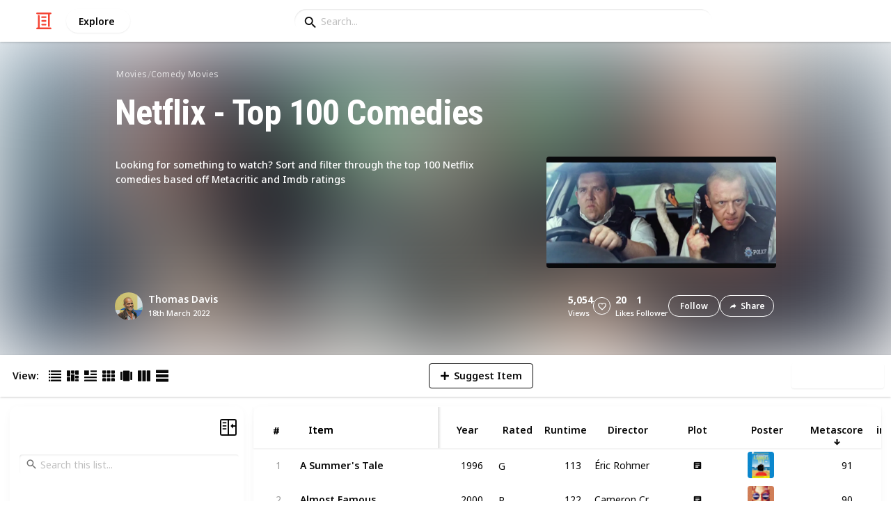

--- FILE ---
content_type: text/html; charset=utf-8
request_url: https://listium.com/@thomasdavis/3040/netflix-top-100-comedies/115/venus
body_size: 38292
content:
<!doctype html>
<html lang="en-us" class="no-js* -mouse-active MouseInterface -desktop-environment DesktopEnvironment" data-reactroot=""><head><title data-react-helmet="true">Venus | Netflix - Top 100 Comedies</title><meta data-react-helmet="true" charSet="utf-8"/><meta data-react-helmet="true" property="og:title" content="Venus | Netflix - Top 100 Comedies"/><meta data-react-helmet="true" name="description" content="Life for a pair of veteran actors gets turned upside down after they meet a brash teenager. - by @thomasdavis"/><meta data-react-helmet="true" property="og:description" content="Life for a pair of veteran actors gets turned upside down after they meet a brash teenager. - by @thomasdavis"/><meta data-react-helmet="true" property="og:image" content="https://listium-res.cloudinary.com/image/upload/f_auto,c_fill,h_630,w_1200,q_auto/w1kbt3z0dbbapkcif07j.jpg"/><meta data-react-helmet="true" property="og:locale" content="en_US"/><meta data-react-helmet="true" property="og:site_name" content="Listium"/><meta data-react-helmet="true" property="og:type" content="website"/><meta data-react-helmet="true" property="article:published_time" content="2016-05-26T01:15:55.215Z"/><meta data-react-helmet="true" property="article:author" content="thomasdavis"/><meta data-react-helmet="true" property="og:type" content="article"/><meta data-react-helmet="true" property="article:publisher" content="https://www.facebook.com/Listium"/><meta data-react-helmet="true" name="twitter:card" content="summary_large_image"/><meta data-react-helmet="true" name="twitter:site" content="@listium"/><meta data-react-helmet="true" name="twitter:title" content="Venus | Netflix - Top 100 Comedies"/><meta data-react-helmet="true" name="twitter:description" content="Life for a pair of veteran actors gets turned upside down after they meet a brash teenager. - by @thomasdavis"/><meta data-react-helmet="true" name="twitter:image" content="https://listium-res.cloudinary.com/image/upload/f_auto,c_fill,h_630,w_1200,q_auto/w1kbt3z0dbbapkcif07j.jpg"/><meta data-react-helmet="true" name="twitter:image:alt" content="Venus | Netflix - Top 100 Comedies"/><meta data-react-helmet="true" name="twitter:site:id" content="12005917"/><meta property="og:url" content="https://listium.com/@thomasdavis/3040/netflix-top-100-comedies/115/venus"/><link rel="canonical" href="https://listium.com/@thomasdavis/3040/netflix-top-100-comedies/115/venus"/><meta name="viewport" content="width=device-width, initial-scale=1.0, maximum-scale=1.0,
    user-scalable=0, viewport-fit=cover"/><meta http-equiv="X-UA-Compatible" content="IE=edge,chrome=1"/><meta http-equiv="Content-Type" content="text/html;charset=utf-8"/><meta http-equiv="Accept-CH" content="DPR, Width"/><link rel="preconnect" href="https://fonts.gstatic.com"/><link rel="preconnect" href="https://fonts.googleapis.com"/><link rel="preconnect" href="https://listium-res.cloudinary.com"/><link rel="preconnect" href="https://securepubads.g.doubleclick.net"/><link rel="dns-prefetch" href="https://securepubads.g.doubleclick.net"/><script>
            ;(function() {
              var svh, svw, html = document.documentElement;
              html.classList.remove('no-js*');
              html.classList.add('js*');
              function setViewportHeightCSSVariable() {
                var _svh = html.clientHeight + "px";
                var _svw = (html.clientWidth) + "px";
                if (_svh !== svh) {
                  svh = _svh;
                  html.style.setProperty("--svh", svh);
                }
                if (_svw !== svw) {
                  svw = _svw;
                  html.style.setProperty("--svw", svw);
                }
              }
              var viewportInterval = setInterval(setViewportHeightCSSVariable, 300);
              setTimeout(function() {
                clearInterval(viewportInterval);
              }, 1500);
              window.addEventListener("resize", setViewportHeightCSSVariable, { passive: true });
            })();
          </script><script>
            if (window.performance) {
              window.ListiumPerformance = {
                // 'SERVER_PREFETCH': XXSERVER_PREFETCHXX,
                // 'SERVER_RENDER_TO_STRING': XXSERVER_RENDER_TO_STRINGXX,
                // 'SERVER_PAGE_GENERATION': XXSERVER_PAGE_GENERATIONXX,
                // 'CLIENT_START': window.performance.now(),
                // 'REQUEST_URL': window.location.href,
              };
            }
            // TD - TECHDEBT - SEE REST OF COMMIT
            window.PANELLED_MODAL_COUNTER = 0;
            window.FIRST_LOADED_PATH = window.location.pathname;
          </script><meta name="google-site-verification" content="HCYaX2DXFgygntVJ74nh_AVOrlj82At6e5AH20Ebcks"/><meta name="norton-safeweb-site-verification" content="qfyls62zpa-2qgostq-ujc8zge13bpr194kmzg8q-csvvvcjp13jr6qf1mbgw8s98666y7rr7cqbcy1m-c7sc3fd2am52kl0s6jmkus9yx98905nuyl0qmz0494ign8t"/><meta name="apple-mobile-web-app-capable" content="yes"/><meta name="theme-color" content="#000000"/><meta name="mobile-web-app-capable" content="yes"/><meta name="apple-mobile-web-app-status-bar-style" content="black-translucent"/><meta name="HandheldFriendly" content="true"/><link rel="shortcut icon" href="https://cdn.listium.com/474dd2b811108659a1dec1964556377cc6baae44/public/assetsApp/images/icons/prod/favicon-32.png" type="image/x-icon"/><link rel="apple-touch-icon" href="https://cdn.listium.com/474dd2b811108659a1dec1964556377cc6baae44/public/assetsApp/images/icons/prod/icon-180.png"/><link rel="apple-touch-icon" sizes="180x180" href="https://cdn.listium.com/474dd2b811108659a1dec1964556377cc6baae44/public/assetsApp/images/icons/prod/icon-180.png"/><link rel="apple-touch-icon" sizes="167x167" href="https://cdn.listium.com/474dd2b811108659a1dec1964556377cc6baae44/public/assetsApp/images/icons/prod/icon-167.png"/><link rel="apple-touch-icon" sizes="152x152" href="https://cdn.listium.com/474dd2b811108659a1dec1964556377cc6baae44/public/assetsApp/images/icons/prod/icon-152.png"/><link rel="apple-touch-icon" sizes="120x120" href="https://cdn.listium.com/474dd2b811108659a1dec1964556377cc6baae44/public/assetsApp/images/icons/prod/icon-120.png"/><link href="https://fonts.googleapis.com/css2?family=Roboto+Condensed:wght@700&amp;family=Noto+Sans:ital,wght@0,300..800;1,300..700&amp;display=swap" rel="stylesheet" type="text/css"/><link rel="stylesheet" href="https://cdn.listium.com/474dd2b811108659a1dec1964556377cc6baae44/public/assetsApp/css/listium-desktop.min.css"/><meta name="listium-logged-in-css" content="https://cdn.listium.com/474dd2b811108659a1dec1964556377cc6baae44/public/assetsApp/css/listium-desktop-logged-in.min.css"/><script>
            ;(function() {
              var loggedInCssPath = document
                .querySelector('meta[name="listium-logged-in-css"]')
                .getAttribute('content');

              try {
                var loggedIn = window.localStorage.getItem('listiumLoggedIn') == 'true';
                if (loggedIn) {
                  var loggedInCss = document.createElement('link');
                  loggedInCss.setAttribute('rel', 'stylesheet');
                  loggedInCss.setAttribute('href', loggedInCssPath);
                  document.head.appendChild(loggedInCss);
                }
              } catch {
              }
            })();
          </script><meta name="p:domain_verify" content="3b4fc272a9e7baf86dc1c6574994a522"/><meta name="app-script-path" content="https://cdn.listium.com/474dd2b811108659a1dec1964556377cc6baae44/public/assetsApp/scripts/app-bundle.js"/><meta name="dependencies-script-path" content="https://cdn.listium.com/474dd2b811108659a1dec1964556377cc6baae44/public/assetsApp/scripts/dependencies-bundle.js"/><link rel="manifest" href="/api/manifest.json?display=minimal-ui&amp;environment=prod"/><script src="https://cdn.onesignal.com/sdks/OneSignalSDK.js" async=""></script><script>
            var OneSignal = window.OneSignal || [];
            OneSignal.push(["init", {
              appId: "55e34330-173e-440c-b61a-e4955f0ea1a3",
              autoRegister: false,
              allowLocalhostAsSecureOrigin: true,
              notifyButton: {
                enable: false
              },
              welcomeNotification: {
                disable: true
              }
            }]);
          </script><script async="" src="https://www.googletagmanager.com/gtag/js?id=G-LJEC0QT2YC"></script><script>
            window.dataLayer = window.dataLayer || [];
            function gtag(){dataLayer.push(arguments);}
            gtag('js', new Date());
            gtag('set', {cookie_flags: 'SameSite=None;Secure'});
            gtag('config', 'G-LJEC0QT2YC', {
              client_storage: 'auto',
              cookie_domain: '.listium.com'
            });
            </script><script type="application/ld+json">{"@context":"http://schema.org","@type":"WebSite","name":"Listium","alternateName":"Listium","url":"https://listium.com"}</script></head><body><div id="listiumApp"><div class="AppLayout has-NavBar is-Mouse"><div class="AppLayout__container"><div id="ad-slot-above-navbar" class="AdSlotMount AdSlotMount--above-navbar AppLayout__adSlotContainer" data-ad-slot="above-navbar"></div><nav class="NavBar"><div class="NavBar__site-panel"><div class="NavBar__list"><div class="NavBarItem NavBarItem--ListiumMark"><a class="NavBarItem__action" href="/" aria-label="Home Page"><div class="NavBarItem__icon"><svg class="icon icon--ListiumMark" role="graphics-symbol" xmlns="http://www.w3.org/2000/svg" width="240" height="240" viewBox="0 0 240 240"><g fill="#F44636"><path d="M36 216V46.8c0-6.627 5.373-12 12-12s12 5.373 12 12V216h156c6.627 0 12 5.373 12 12s-5.373 12-12 12H24c-6.627 0-12-5.373-12-12s5.373-12 12-12h12z"></path><path d="M94.8 78c-6.627 0-12-5.373-12-12s5.373-12 12-12h50.4c6.627 0 12 5.373 12 12s-5.373 12-12 12H94.8zm1.2 54c-6.627 0-12-5.373-12-12s5.373-12 12-12h48c6.627 0 12 5.373 12 12s-5.373 12-12 12H96zm48 30c6.627 0 12 5.373 12 12s-5.373 12-12 12H96c-6.627 0-12-5.373-12-12s5.373-12 12-12h48z"></path><path d="M204 24v170.4c0 6.627-5.373 12-12 12s-12-5.373-12-12V24H24c-6.627 0-12-5.373-12-12S17.373 0 24 0h192c6.627 0 12 5.373 12 12s-5.373 12-12 12h-12z"></path></g></svg></div></a></div><div class="NavBarItem NavBarItem--Explore"><a class="NavBarItem__action" href="/explore" aria-label="Explore"><div class="NavBarItem__title">Explore</div></a></div></div></div><div class="NavBar__searchBoxContainer"><form class="SiteSearchBox"><div class="SiteSearchBox__inputBoxWrapper"><span class="SiteSearchBox__inputBoxSearchIcon"><i class="icon icon--search"></i></span><input type="text" value="" placeholder="Search..." class="SiteSearchBox__input" role="combobox" aria-expanded="false" aria-activedescendant=""/></div></form></div><div class="NavBar__account-panel"><div class="NavBar__list"></div></div></nav><div class="AppLayout__main"><div class="ListiumList ListiumList--tableMode ListiumList--desktopMode ListiumList--isSorted ListiumList--sidebarLeftVisible ListiumList--sidebarRightHidden ListiumList--read-only ListiumList--public ListiumList--published" id=""><style>
    :root {
      --color-list-hue: 242.47deg;
      --color-list-000: oklch(100% 0 none);
      --color-list-000-l: 100%;
      --color-list-000-c: 0;
      --color-list-050: oklch(98.53% 0.01 222.81deg);
      --color-list-050-l: 98.63%;
      --color-list-050-c: 0.0124;
      --color-list-100: oklch(96.94% 0.02 216.81deg);
      --color-list-100-l: 97.27%;
      --color-list-100-c: 0.0308;
      --color-list-200: oklch(93.3% 0.05 222.42deg);
      --color-list-200-l: 93.85%;
      --color-list-200-c: 0.0591;
      --color-list-300: oklch(88.77% 0.08 223.64deg);
      --color-list-300-l: 89.75%;
      --color-list-300-c: 0.0981;
      --color-list-400: oklch(77.16% 0.13 239.96deg);
      --color-list-400-l: 77.45%;
      --color-list-400-c: 0.1367;
      --color-list-500: oklch(65.84% 0.15 242.47deg);
      --color-list-500-l: 65.84%;
      --color-list-500-c: 0.1521;
      --color-list-600: oklch(53.36% 0.14 246.93deg);
      --color-list-600-l: 52.67%;
      --color-list-600-c: 0.1492;
      --color-list-700: oklch(44.84% 0.12 247.97deg);
      --color-list-700-l: 44.11%;
      --color-list-700-c: 0.1301;
      --color-list-800: oklch(33.71% 0.1 250.25deg);
      --color-list-800-l: 32.92%;
      --color-list-800-c: 0.1064;
      --color-list-900: oklch(25.75% 0.08 251.69deg);
      --color-list-900-l: 25.02%;
      --color-list-900-c: 0.0859;
      --color-list-950: oklch(15.86% 0.05 256.08deg);
      --color-list-950-l: 15.14%;
      --color-list-950-c: 0.0635;
      --color-list-999: oklch(0% 0 none);
      --color-list-999-l: 0%;
      --color-list-999-c: 0;
      --color-list-select-anchor: var(--color-list-500, red);
      --color-list-select-00: oklch(97.4% 0.01 255.69deg);
      --color-list-select-0: oklch(61.52% 0.01 254.99deg);
      --color-list-select-1: oklch(63.43% 0.15 0.25deg);
      --color-list-select-2: oklch(63.03% 0.13 30.03deg);
      --color-list-select-3: oklch(62.43% 0.12 55.27deg);
      --color-list-select-4: oklch(61.7% 0.11 86.02deg);
      --color-list-select-5: oklch(60.98% 0.11 115.29deg);
      --color-list-select-6: oklch(60.29% 0.12 143.14deg);
      --color-list-select-7: oklch(61.36% 0.11 183.13deg);
      --color-list-select-8: oklch(62.47% 0.11 211.29deg);
      --color-list-select-9: oklch(62.37% 0.14 239.01deg);
      --color-list-select-10: oklch(61.78% 0.14 259.76deg);
      --color-list-select-11: oklch(62.48% 0.12 289.14deg);
      --color-list-select-12: oklch(63.13% 0.13 325.09deg);
    }
  </style> <!-- --> <header id="listBanner" class="ListBanner ListBanner--published ListBanner--hasDescription ListBanner--hasCoverImage"><div class="ListBanner__scrollContainer"><div class="ListBanner__backgroundImageContainer"><div class="ListBanner__backgroundImageOverlay"></div><img src="https://listium-res.cloudinary.com/image/upload/w_800,h_800,c_limit,q_auto,f_auto/irisrevujb29rvhbe76a.jpg" alt="Netflix - Top 100 Comedies" class="ListBanner__backgroundImage ImageLoader__img"/></div><div class="ListBanner__textContentContainer"><div class="ListBanner__featureMedia"><img src="https://listium-res.cloudinary.com/image/upload/w_800,h_800,c_limit,q_auto,f_auto/irisrevujb29rvhbe76a.jpg" alt="Netflix - Top 100 Comedies" class="ListBanner__featureMediaImage ImageLoader__img"/></div><div class="ListBanner__category"><a class="ListBanner__categoryLink" href="/explore/movies">movies</a><span class="ListBanner__categorySeparator"> / </span><a class="ListBanner__categoryLink" href="/explore/comedy-movies">comedy movies</a></div><div class="ListBanner__title"><h1 class="ListBannerTitle">Netflix - Top 100 Comedies</h1></div><div class="ListBanner__description"><div class="ListBannerDescription"><div class="RichTextEditor RichTextEditor--readOnly RichTextEditor--disabled ql-bubble"><div class="ql-editor"><p>Looking for something to watch? Sort and filter through the top 100 Netflix comedies based off Metacritic and Imdb ratings</p></div></div></div></div><div class="ListBanner__sharePublishStrip"><div class="ListBannerSharePublishStrip"><div class="ListBannerSharePublishStrip__userContainer"><a href="/@thomasdavis"><img class="Avatar Avatar--medium ListBannerSharePublishStrip__avatar" src="https://lh4.googleusercontent.com/-bmPHSMHzXAs/AAAAAAAAAAI/AAAAAAAAEZM/rTOg91KOeGU/photo.jpg?sz=48" alt="Thomas Davis"/></a><div class="ListBannerSharePublishStrip__userContent"><a class="ListBannerSharePublishStrip__user" href="/@thomasdavis"><div class="ListBannerSharePublishStrip__userName">Thomas Davis</div></a><div class="ListBannerSharePublishStrip__publishDate">18th March 2022</div></div></div></div><div class="ListBannerSharePublishStrip"><div class="ListBannerSharePublishStrip__social"><div class="ListBannerSharePublishStrip__stats"><div class="ListBannerSharePublishStrip__stat ListBannerSharePublishStrip__viewsStat"><div class="ListBannerSharePublishStrip__metricNumber">5,054</div><div class="ListBannerSharePublishStrip__metricTextLabel">views</div></div><div class="ListBannerSharePublishStrip__likeStatsContainer"><div class="Button Button--borderBack Button--smallSize Button--circleShape Button--whiteColor Button--compact Button--rightMargin ListBannerSharePublishStrip__userAction ListBannerSharePublishStrip__likeButton ," aria-label="Like" role="button"><i class="icon icon--heart Button__icon ,__icon"></i></div><div class="ListBannerSharePublishStrip__stat ListBannerSharePublishStrip__likesStat"><div class="ListBannerSharePublishStrip__metricNumber">20</div><div class="ListBannerSharePublishStrip__metricTextLabel">likes</div></div></div><div class="ListBannerSharePublishStrip__stat ListBannerSharePublishStrip__followsStat"><div class="ListBannerSharePublishStrip__metricNumber">1</div><div class="ListBannerSharePublishStrip__metricTextLabel">follower</div></div></div><div class="ListBannerSharePublishStrip__actions"><span delay="600"><div class="Button Button--borderBack Button--smallSize Button--roundShape Button--whiteColor Button--rightMargin ListBannerSharePublishStrip__userAction ListBannerSharePublishStrip__followButton ," role="button"><span class="Button__text ,__text">Follow</span></div></span><div class="Button Button--borderBack Button--smallSize Button--roundShape Button--whiteColor ListBannerSharePublishStrip__userAction ListBannerSharePublishStrip__socialShareButton ," role="button"><i class="icon icon--share Button__icon ,__icon"></i><span class="Button__text ,__text">Share</span></div></div></div></div></div></div></div></header><div class="ListSettingsBarDesktop"><div class="ListSettingsBarDesktop__setting-container-group ListSettingsBarDesktop__setting-container-group-one"><div class="ListSettingsBarDesktop__setting-container ListSettingsBarDesktop__setting-view-container"><div class="ListSettingsBarDesktop__setting-label ListSettingsBarDesktop__setting-label--view-switch">View:</div><div class="ListSettingsBarDesktop__setting-options"><span delay="600"><div class="Button Button--hoverBack Button--noShadow Button--tinySquareShape Button--defaultColor active ," aria-label="Table View" role="button"><svg class="icon icon--ViewTable Button__icon Button__icon--svg ,__icon" role="graphics-symbol" width="24" height="24" viewBox="0 0 24 24" fill="none" xmlns="http://www.w3.org/2000/svg"><g fill="#000"><path d="M.567 4.5h1.866A.567.567 0 0 0 3 3.933V2.067a.567.567 0 0 0-.567-.567H.567A.567.567 0 0 0 0 2.067v1.866a.567.567 0 0 0 .567.567zM23.433 4.5H4.567A.567.567 0 0 1 4 3.933V2.067a.567.567 0 0 1 .567-.567h18.866a.567.567 0 0 1 .567.567v1.866a.567.567 0 0 1-.567.567zM.567 10.5h1.866A.567.567 0 0 0 3 9.933V8.067a.567.567 0 0 0-.567-.567H.567A.567.567 0 0 0 0 8.067v1.866a.567.567 0 0 0 .567.567zM23.433 10.5H4.567A.567.567 0 0 1 4 9.933V8.067a.567.567 0 0 1 .567-.567h18.866a.567.567 0 0 1 .567.567v1.866a.567.567 0 0 1-.567.567zM.567 16.5h1.866A.567.567 0 0 0 3 15.933v-1.866a.567.567 0 0 0-.567-.567H.567a.567.567 0 0 0-.567.567v1.866a.567.567 0 0 0 .567.567zM23.433 16.5H4.567A.567.567 0 0 1 4 15.933v-1.866a.567.567 0 0 1 .567-.567h18.866a.568.568 0 0 1 .567.567v1.866a.567.567 0 0 1-.567.567zM.567 22.5h1.866A.567.567 0 0 0 3 21.933v-1.866a.567.567 0 0 0-.567-.567H.567a.565.565 0 0 0-.567.567v1.866a.567.567 0 0 0 .567.567zM23.433 22.5H4.567A.567.567 0 0 1 4 21.933v-1.866a.567.567 0 0 1 .567-.567h18.866a.568.568 0 0 1 .567.567v1.866a.567.567 0 0 1-.567.567z"></path></g></svg></div></span><span delay="600"><div class="Button Button--hoverBack Button--noShadow Button--tinySquareShape Button--defaultColor ," aria-label="Card View" role="button"><svg class="icon icon--ViewBoard Button__icon Button__icon--svg ,__icon" role="graphics-symbol" width="24" height="24" viewBox="0 0 24 24" fill="none" xmlns="http://www.w3.org/2000/svg"><path d="M7 2.625v9.25C7 12.496 6.496 13 5.875 13h-4.75A1.125 1.125 0 0 1 0 11.875v-9.25C0 2.004.504 1.5 1.125 1.5h4.75C6.496 1.5 7 2.004 7 2.625zm8.5 18.75v-11.25C15.5 9.504 14.996 9 14.375 9h-4.75C9.004 9 8.5 9.504 8.5 10.125v11.25c0 .621.504 1.125 1.125 1.125h4.75c.621 0 1.125-.504 1.125-1.125zM17 2.625v6.25c0 .621.504 1.125 1.125 1.125h4.75C23.496 10 24 9.496 24 8.875v-6.25c0-.621-.504-1.125-1.125-1.125h-4.75C17.504 1.5 17 2.004 17 2.625zm-1.5 3.75v-3.75c0-.621-.504-1.125-1.125-1.125h-4.75c-.621 0-1.125.504-1.125 1.125v3.75c0 .621.504 1.125 1.125 1.125h4.75c.621 0 1.125-.504 1.125-1.125zM0 15.625v5.75c0 .621.504 1.125 1.125 1.125h4.75C6.496 22.5 7 21.996 7 21.375v-5.75c0-.621-.504-1.125-1.125-1.125h-4.75C.504 14.5 0 15.004 0 15.625zM18.125 17h4.75c.621 0 1.125-.504 1.125-1.125v-3.25c0-.621-.504-1.125-1.125-1.125h-4.75c-.621 0-1.125.504-1.125 1.125v3.25c0 .621.504 1.125 1.125 1.125zm0 5.5h4.75c.621 0 1.125-.504 1.125-1.125v-1.75c0-.621-.504-1.125-1.125-1.125h-4.75c-.621 0-1.125.504-1.125 1.125v1.75c0 .621.504 1.125 1.125 1.125z" fill="#000"></path></svg></div></span><span delay="600"><div class="Button Button--hoverBack Button--noShadow Button--tinySquareShape Button--defaultColor ," aria-label="Article View" role="button"><svg class="icon icon--ViewArticle Button__icon Button__icon--svg ,__icon" role="graphics-symbol" width="24" height="24" viewBox="0 0 24 24" fill="none" xmlns="http://www.w3.org/2000/svg"><g fill="#000"><path d="M.567 10.5h7.866A.567.567 0 0 0 9 9.933l-.043-7.866A.567.567 0 0 0 8.39 1.5H.567A.567.567 0 0 0 0 2.067v7.866a.567.567 0 0 0 .567.567zM23.433 4.5l-10.866.043A.567.567 0 0 1 12 3.976V2.11a.567.567 0 0 1 .567-.567L23.433 1.5a.567.567 0 0 1 .567.567v1.866a.567.567 0 0 1-.567.567zM23.433 10.5l-10.866.043A.567.567 0 0 1 12 9.976V8.11a.567.567 0 0 1 .567-.567L23.433 7.5a.567.567 0 0 1 .567.567v1.866a.567.567 0 0 1-.567.567zM23.433 16.5H.567A.567.567 0 0 1 0 15.933v-1.866a.567.567 0 0 1 .567-.567h22.866a.568.568 0 0 1 .567.567v1.866a.567.567 0 0 1-.567.567zM23.433 22.5H.567A.567.567 0 0 1 0 21.933v-1.866a.567.567 0 0 1 .567-.567h22.866a.568.568 0 0 1 .567.567v1.866a.567.567 0 0 1-.567.567z"></path></g></svg></div></span><span delay="600"><div class="Button Button--hoverBack Button--noShadow Button--tinySquareShape Button--defaultColor ," aria-label="Grid View" role="button"><svg class="icon icon--ViewGrid Button__icon Button__icon--svg ,__icon" role="graphics-symbol" width="24" height="24" viewBox="0 0 24 24" fill="none" xmlns="http://www.w3.org/2000/svg"><path d="M7 2.625v3.75C7 6.996 6.496 7.5 5.875 7.5h-4.75A1.125 1.125 0 0 1 0 6.375v-3.75C0 2.004.504 1.5 1.125 1.5h4.75C6.496 1.5 7 2.004 7 2.625zm8.5 11.25v-3.75C15.5 9.504 14.996 9 14.375 9h-4.75C9.004 9 8.5 9.504 8.5 10.125v3.75c0 .621.504 1.125 1.125 1.125h4.75c.621 0 1.125-.504 1.125-1.125zM17 2.625v3.75c0 .621.504 1.125 1.125 1.125h4.75C23.496 7.5 24 6.996 24 6.375v-3.75c0-.621-.504-1.125-1.125-1.125h-4.75C17.504 1.5 17 2.004 17 2.625zm-1.5 3.75v-3.75c0-.621-.504-1.125-1.125-1.125h-4.75c-.621 0-1.125.504-1.125 1.125v3.75c0 .621.504 1.125 1.125 1.125h4.75c.621 0 1.125-.504 1.125-1.125zM5.875 9h-4.75C.504 9 0 9.504 0 10.125v3.75C0 14.496.504 15 1.125 15h4.75C6.496 15 7 14.496 7 13.875v-3.75C7 9.504 6.496 9 5.875 9zM0 17.625v3.75c0 .621.504 1.125 1.125 1.125h4.75C6.496 22.5 7 21.996 7 21.375v-3.75c0-.621-.504-1.125-1.125-1.125h-4.75C.504 16.5 0 17.004 0 17.625zM18.125 15h4.75c.621 0 1.125-.504 1.125-1.125v-3.75C24 9.504 23.496 9 22.875 9h-4.75C17.504 9 17 9.504 17 10.125v3.75c0 .621.504 1.125 1.125 1.125zm0 7.5h4.75c.621 0 1.125-.504 1.125-1.125v-3.75c0-.621-.504-1.125-1.125-1.125h-4.75c-.621 0-1.125.504-1.125 1.125v3.75c0 .621.504 1.125 1.125 1.125zM8.5 17.625v3.75c0 .621.504 1.125 1.125 1.125h4.75c.621 0 1.125-.504 1.125-1.125v-3.75c0-.621-.504-1.125-1.125-1.125h-4.75c-.621 0-1.125.504-1.125 1.125z" fill="#000"></path></svg></div></span><span delay="600"><div class="Button Button--hoverBack Button--noShadow Button--tinySquareShape Button--defaultColor ," aria-label="Slide View" role="button"><svg class="icon icon--ViewSlideshow Button__icon Button__icon--svg ,__icon" role="graphics-symbol" width="24" height="24" viewBox="0 0 24 24" fill="none" xmlns="http://www.w3.org/2000/svg"><path d="M17.375 1.875H6.625C6.004 1.875 5.5 2.379 5.5 3v17.875c0 .621.504 1.125 1.125 1.125h10.75c.621 0 1.125-.504 1.125-1.125V3c0-.621-.504-1.125-1.125-1.125zM0 5v13.875C0 19.496.504 20 1.125 20h1.75C3.496 20 4 19.496 4 18.875V5c0-.621-.504-1.125-1.125-1.125h-1.75C.504 3.875 0 4.379 0 5zM20 18.875V5c0-.621.504-1.125 1.125-1.125h1.75C23.496 3.875 24 4.379 24 5v13.875c0 .621-.504 1.125-1.125 1.125h-1.75A1.125 1.125 0 0 1 20 18.875z" fill="#000"></path></svg></div></span><span delay="600"><div class="Button Button--hoverBack Button--noShadow Button--tinySquareShape Button--defaultColor ," aria-label="Comparison View" role="button"><svg class="icon icon--ViewComparison Button__icon Button__icon--svg ,__icon" role="graphics-symbol" width="24" height="24" viewBox="0 0 24 24" fill="none" xmlns="http://www.w3.org/2000/svg"><path d="M7 2.625v18.75c0 .621-.504 1.125-1.125 1.125h-4.75A1.125 1.125 0 0 1 0 21.375V2.625C0 2.004.504 1.5 1.125 1.5h4.75C6.496 1.5 7 2.004 7 2.625zm10 0v18.75c0 .621.504 1.125 1.125 1.125h4.75c.621 0 1.125-.504 1.125-1.125V2.625c0-.621-.504-1.125-1.125-1.125h-4.75C17.504 1.5 17 2.004 17 2.625zm-1.5 18.75V2.625c0-.621-.504-1.125-1.125-1.125h-4.75c-.621 0-1.125.504-1.125 1.125v18.75c0 .621.504 1.125 1.125 1.125h4.75c.621 0 1.125-.504 1.125-1.125z" fill="#000"></path></svg></div></span><span delay="600"><div class="Button Button--hoverBack Button--noShadow Button--tinySquareShape Button--defaultColor ," aria-label="List View" role="button"><svg class="icon icon--ViewList Button__icon Button__icon--svg ,__icon" role="graphics-symbol" width="23" height="22" viewBox="0 0 23 22" fill="none" xmlns="http://www.w3.org/2000/svg"><path d="M0 17a1 1 0 0 1 1-1h21a1 1 0 0 1 1 1v4a1 1 0 0 1-1 1H1a1 1 0 0 1-1-1v-4zM0 1a1 1 0 0 1 1-1h21a1 1 0 0 1 1 1v4a1 1 0 0 1-1 1H1a1 1 0 0 1-1-1V1zM0 9a1 1 0 0 1 1-1h21a1 1 0 0 1 1 1v4a1 1 0 0 1-1 1H1a1 1 0 0 1-1-1V9z" fill="#000"></path></svg></div></span></div></div></div><div class="ListSettingsBarDesktop__setting-container-group ListSettingsBarDesktop__setting-container-group-two"><div class="ListSettingsBarDesktop__setting-container"></div><div class="ListSettingsBarDesktop__setting-container"><div class="Button Button--borderBack Button--listColor Button--svgScale-u10 Button--leftMargin ListSettingsBarDesktop__setting-button ListSettingsBarDesktop__setting-suggest-item-button ," aria-label="Suggest Item" role="button"><svg class="icon icon--Plus Button__icon Button__icon--svg ,__icon" role="graphics-symbol" xmlns="http://www.w3.org/2000/svg" viewBox="0 0 26 26"><path d="M22 15H4c-.6 0-1-.4-1-1v-2c0-.6.4-1 1-1h18c.6 0 1 .4 1 1v2c0 .6-.4 1-1 1z"></path><path d="M11 22V4c0-.6.4-1 1-1h2c.6 0 1 .4 1 1v18c0 .6-.4 1-1 1h-2c-.6 0-1-.4-1-1z"></path></svg><span class="Button__text ,__text">Suggest Item</span></div></div></div><div class="ListSettingsBarDesktop__setting-container-group ListSettingsBarDesktop__setting-container-group-three"><div class="ListSettingsBarDesktop__setting-container ListSettingsBarDesktop__setting-buttons-container"><span class="UseThisListLockup UseThisListLockup--desktop-bar"><div class="Button Button--solidBack Button--listColor Button--leftMargin UseThisListLockup__useListLockupToggle ," aria-label="Use this list" role="button"><i class="icon icon--check-square Button__icon ,__icon"></i><span class="Button__text">Use this list</span></div><span class="UseThisListLockup__useListActions"><button class="UseThisListLockup__useListAction is-disabled" disabled=""><span class="UseThisListLockup__useListActionIcon"><svg class="icon icon--ForkRight" role="graphics-symbol" width="24" height="24" viewBox="0 0 24 24" fill="none" xmlns="http://www.w3.org/2000/svg"><g clip-path="url(#clip0_3183_2707)"><path fill-rule="evenodd" clip-rule="evenodd" d="M8.384.066l7.614 7.614H11.76v5.207c.966-.32 2.376-.577 4.56-.635V7.92l7.086 7.44-7.086 7.44v-4.28c-1.13.092-2.227.342-3.082.697-.55.228-.951.48-1.2.717-.245.235-.278.391-.278.466v4.08H5.52V7.68H1.116L8.384.066zm.032 2.748L5.604 5.76H7.44v16.8h2.4V20.4c0-.765.387-1.39.87-1.852.478-.46 1.112-.823 1.792-1.105 1.364-.565 3.111-.883 4.778-.883h.96V18l2.514-2.64-2.514-2.64v1.44h-.96c-4.213 0-5.442.702-5.948 1.039l-1.492.995V5.76h1.522L8.416 2.814z" fill="#000"></path></g><defs><clipPath id="clip0_3183_2707"><path fill="#fff" d="M0 0h24v24H0z"></path></clipPath></defs></svg></span><span class="UseThisListLockup__useListActionText"><span class="UseThisListLockup__useListActionTextHeader">Create a spin-off<!-- --> (DISABLED)</span><p class="UseThisListLockup__useListActionTextDescription">Add your own information to the list while also receiving updates from the original list.</p></span><span class="UseThisListLockup__useListActionRight"><svg class="icon icon--ChevronRight" role="graphics-symbol" width="17" height="28" viewBox="0 0 17 28" fill="none" xmlns="http://www.w3.org/2000/svg"><path fill-rule="evenodd" clip-rule="evenodd" d="M.17 2.44l11.55 11.58L.17 25.54l2.22 2.19L16.1 14.02 2.39.22.17 2.44z" fill="#000"></path></svg></span></button><button class="UseThisListLockup__useListAction"><span class="UseThisListLockup__useListActionIcon"><svg class="icon icon--Clone" role="graphics-symbol" width="25" height="28" viewBox="0 0 25 28" fill="none" xmlns="http://www.w3.org/2000/svg"><path fill-rule="evenodd" clip-rule="evenodd" d="M11.74 20.26H3.01a2.43 2.43 0 0 1-1.785-.735A2.395 2.395 0 0 1 .49 17.77v-15c0-.68.245-1.265.735-1.755A2.43 2.43 0 0 1 3.01.28h15v2.49h-15v15h8.73v-2.49l5.01 3.75-5.01 3.75v-2.52zm10.02 5.01V7.78H7.99v7.5H5.5v-7.5c0-.68.245-1.27.735-1.77s1.075-.75 1.755-.75h13.77c.68 0 1.265.245 1.755.735s.735 1.085.735 1.785v17.49c0 .68-.24 1.265-.72 1.755s-1.07.735-1.77.735H7.99c-.68 0-1.265-.245-1.755-.735A2.395 2.395 0 0 1 5.5 25.27v-2.49h2.49v2.49h13.77z" fill="#000"></path></svg></span><span class="UseThisListLockup__useListActionText"><span class="UseThisListLockup__useListActionTextHeader">Create a copy</span><p class="UseThisListLockup__useListActionTextDescription">Full access to your copy of the list, but no ongoing updates from the original list.</p></span><span class="UseThisListLockup__useListActionRight"><svg class="icon icon--ChevronRight" role="graphics-symbol" width="17" height="28" viewBox="0 0 17 28" fill="none" xmlns="http://www.w3.org/2000/svg"><path fill-rule="evenodd" clip-rule="evenodd" d="M.17 2.44l11.55 11.58L.17 25.54l2.22 2.19L16.1 14.02 2.39.22.17 2.44z" fill="#000"></path></svg></span></button></span></span></div></div></div><div class="ListiumList__listWrapper ListiumList__listWrapper--tableView"><div class="ListiumList__listContainer" id="listContainer"><div class="ListiumList__listContainerInner"><main class="ListTableView ListTableView--published ListTableView--firstRender ListTableView--totalsInactive"><div class="ListTableViewHeader"><div class="ListTableViewHeader__freezeRegion" style="width:265px"><div class="ListTableViewHeader__columnHeaders"><div class="ListTableViewHeaderCell ListTableViewHeaderCell--index"><button class="ListTableViewHeaderCell__content"><div></div><div class="ListTableViewHeaderCell__title"><div class="ListTableViewHeaderCell__index-hash">#</div><div class="ListTableViewHeaderCell__index-check"><i class="icon--selection-check"></i></div></div></button></div><div class="ListTableViewHeaderCell__wrapper -primary" style="width:200px" data-col-key="0"><div class="ListTableViewHeaderCell ListTableViewHeaderCell--data ListTableViewHeaderCell--primary" style="width:200px"><span class="ListTableViewHeaderCell__touch-blocker"></span><button class="ListTableViewHeaderCell__clickHandler" aria-label="Sort by Item"></button><div class="ListTableViewHeaderCell__fieldSettingsButton" aria-label="Edit Item column settings"></div><div class="ListTableViewHeaderCell__content"><div></div><div class="ListTableViewHeaderCell__title">Item</div><div class="ListTableViewHeaderCell__caption"></div><div class="ListTableViewHeaderCell__status"><div class="sort-state -priority-0 -none"></div></div></div><div class="ListTableViewHeaderCell__resize-handle"></div></div></div></div></div><div class="ListTableViewHeader__scrollRegion"><div class="ListTableViewHeader__columnHeaders"><div class="ListTableViewHeaderCell ListTableViewHeaderCell--index"><button class="ListTableViewHeaderCell__content"><div></div><div class="ListTableViewHeaderCell__title"><div class="ListTableViewHeaderCell__index-hash">#</div><div class="ListTableViewHeaderCell__index-check"><i class="icon--selection-check"></i></div></div></button></div><div class="ListTableViewHeaderCell__wrapper -primary" style="width:200px" data-col-key="0"><div class="ListTableViewHeaderCell ListTableViewHeaderCell--data ListTableViewHeaderCell--primary" style="width:200px"><span class="ListTableViewHeaderCell__touch-blocker"></span><button class="ListTableViewHeaderCell__clickHandler" aria-label="Sort by Item"></button><div class="ListTableViewHeaderCell__fieldSettingsButton" aria-label="Edit Item column settings"></div><div class="ListTableViewHeaderCell__content"><div></div><div class="ListTableViewHeaderCell__title">Item</div><div class="ListTableViewHeaderCell__caption"></div><div class="ListTableViewHeaderCell__status"><div class="sort-state -priority-0 -none"></div></div></div><div class="ListTableViewHeaderCell__resize-handle"></div></div></div><div class="ListTableViewHeaderCell__wrapper -not-primary" style="width:85px" data-col-key="1"><div class="ListTableViewHeaderCell ListTableViewHeaderCell--data ListTableViewHeaderCell--not-primary ListTableViewHeaderCell--number" style="width:85px"><span class="ListTableViewHeaderCell__touch-blocker"></span><button class="ListTableViewHeaderCell__clickHandler" aria-label="Sort by Year"></button><div class="ListTableViewHeaderCell__fieldSettingsButton" aria-label="Edit Year column settings"></div><div class="ListTableViewHeaderCell__content"><div class="ListTableViewHeaderCell__reorder-handle"><svg class="icon icon--DragHandle" role="graphics-symbol" viewBox="0 0 14 6"><path d="M1 2a1 1 0 1 1 0-2 1 1 0 0 1 0 2zm0 4a1 1 0 1 1 0-2 1 1 0 0 1 0 2zm4-4a1 1 0 1 1 0-2 1 1 0 0 1 0 2zm0 4a1 1 0 1 1 0-2 1 1 0 0 1 0 2zm4-4a1 1 0 1 1 0-2 1 1 0 0 1 0 2zm0 4a1 1 0 1 1 0-2 1 1 0 0 1 0 2zm4-4a1 1 0 1 1 0-2 1 1 0 0 1 0 2zm0 4a1 1 0 1 1 0-2 1 1 0 0 1 0 2z"></path></svg></div><div class="ListTableViewHeaderCell__title">Year</div><div class="ListTableViewHeaderCell__caption"></div><div class="ListTableViewHeaderCell__status"><div class="sort-state -priority-0 -none"></div></div></div><div class="ListTableViewHeaderCell__resize-handle"></div></div></div><div class="ListTableViewHeaderCell__wrapper -not-primary" style="width:58px" data-col-key="2"><div class="ListTableViewHeaderCell ListTableViewHeaderCell--data ListTableViewHeaderCell--not-primary ListTableViewHeaderCell--multiselect" style="width:58px"><span class="ListTableViewHeaderCell__touch-blocker"></span><button class="ListTableViewHeaderCell__clickHandler" aria-label="Sort by Rated"></button><div class="ListTableViewHeaderCell__fieldSettingsButton" aria-label="Edit Rated column settings"></div><div class="ListTableViewHeaderCell__content"><div class="ListTableViewHeaderCell__reorder-handle"><svg class="icon icon--DragHandle" role="graphics-symbol" viewBox="0 0 14 6"><path d="M1 2a1 1 0 1 1 0-2 1 1 0 0 1 0 2zm0 4a1 1 0 1 1 0-2 1 1 0 0 1 0 2zm4-4a1 1 0 1 1 0-2 1 1 0 0 1 0 2zm0 4a1 1 0 1 1 0-2 1 1 0 0 1 0 2zm4-4a1 1 0 1 1 0-2 1 1 0 0 1 0 2zm0 4a1 1 0 1 1 0-2 1 1 0 0 1 0 2zm4-4a1 1 0 1 1 0-2 1 1 0 0 1 0 2zm0 4a1 1 0 1 1 0-2 1 1 0 0 1 0 2z"></path></svg></div><div class="ListTableViewHeaderCell__title">Rated</div><div class="ListTableViewHeaderCell__caption"></div><div class="ListTableViewHeaderCell__status"><div class="sort-state -priority-0 -none"></div></div></div><div class="ListTableViewHeaderCell__resize-handle"></div></div></div><div class="ListTableViewHeaderCell__wrapper -not-primary" style="width:80px" data-col-key="3"><div class="ListTableViewHeaderCell ListTableViewHeaderCell--data ListTableViewHeaderCell--not-primary ListTableViewHeaderCell--number" style="width:80px"><span class="ListTableViewHeaderCell__touch-blocker"></span><button class="ListTableViewHeaderCell__clickHandler" aria-label="Sort by Runtime"></button><div class="ListTableViewHeaderCell__fieldSettingsButton" aria-label="Edit Runtime column settings"></div><div class="ListTableViewHeaderCell__content"><div class="ListTableViewHeaderCell__reorder-handle"><svg class="icon icon--DragHandle" role="graphics-symbol" viewBox="0 0 14 6"><path d="M1 2a1 1 0 1 1 0-2 1 1 0 0 1 0 2zm0 4a1 1 0 1 1 0-2 1 1 0 0 1 0 2zm4-4a1 1 0 1 1 0-2 1 1 0 0 1 0 2zm0 4a1 1 0 1 1 0-2 1 1 0 0 1 0 2zm4-4a1 1 0 1 1 0-2 1 1 0 0 1 0 2zm0 4a1 1 0 1 1 0-2 1 1 0 0 1 0 2zm4-4a1 1 0 1 1 0-2 1 1 0 0 1 0 2zm0 4a1 1 0 1 1 0-2 1 1 0 0 1 0 2z"></path></svg></div><div class="ListTableViewHeaderCell__title">Runtime</div><div class="ListTableViewHeaderCell__caption"></div><div class="ListTableViewHeaderCell__status"><div class="sort-state -priority-2 -none"></div></div></div><div class="ListTableViewHeaderCell__resize-handle"></div></div></div><div class="ListTableViewHeaderCell__wrapper -not-primary" style="width:100px" data-col-key="4"><div class="ListTableViewHeaderCell ListTableViewHeaderCell--data ListTableViewHeaderCell--not-primary ListTableViewHeaderCell--text" style="width:100px"><span class="ListTableViewHeaderCell__touch-blocker"></span><button class="ListTableViewHeaderCell__clickHandler" aria-label="Sort by Director"></button><div class="ListTableViewHeaderCell__fieldSettingsButton" aria-label="Edit Director column settings"></div><div class="ListTableViewHeaderCell__content"><div class="ListTableViewHeaderCell__reorder-handle"><svg class="icon icon--DragHandle" role="graphics-symbol" viewBox="0 0 14 6"><path d="M1 2a1 1 0 1 1 0-2 1 1 0 0 1 0 2zm0 4a1 1 0 1 1 0-2 1 1 0 0 1 0 2zm4-4a1 1 0 1 1 0-2 1 1 0 0 1 0 2zm0 4a1 1 0 1 1 0-2 1 1 0 0 1 0 2zm4-4a1 1 0 1 1 0-2 1 1 0 0 1 0 2zm0 4a1 1 0 1 1 0-2 1 1 0 0 1 0 2zm4-4a1 1 0 1 1 0-2 1 1 0 0 1 0 2zm0 4a1 1 0 1 1 0-2 1 1 0 0 1 0 2z"></path></svg></div><div class="ListTableViewHeaderCell__title">Director</div><div class="ListTableViewHeaderCell__caption"></div><div class="ListTableViewHeaderCell__status"><div class="sort-state -priority-0 -none"></div></div></div><div class="ListTableViewHeaderCell__resize-handle"></div></div></div><div class="ListTableViewHeaderCell__wrapper -not-primary" style="width:100px" data-col-key="5"><div class="ListTableViewHeaderCell ListTableViewHeaderCell--data ListTableViewHeaderCell--not-primary ListTableViewHeaderCell--text" style="width:100px"><span class="ListTableViewHeaderCell__touch-blocker"></span><button class="ListTableViewHeaderCell__clickHandler" aria-label="Sort by Plot"></button><div class="ListTableViewHeaderCell__fieldSettingsButton" aria-label="Edit Plot column settings"></div><div class="ListTableViewHeaderCell__content"><div class="ListTableViewHeaderCell__reorder-handle"><svg class="icon icon--DragHandle" role="graphics-symbol" viewBox="0 0 14 6"><path d="M1 2a1 1 0 1 1 0-2 1 1 0 0 1 0 2zm0 4a1 1 0 1 1 0-2 1 1 0 0 1 0 2zm4-4a1 1 0 1 1 0-2 1 1 0 0 1 0 2zm0 4a1 1 0 1 1 0-2 1 1 0 0 1 0 2zm4-4a1 1 0 1 1 0-2 1 1 0 0 1 0 2zm0 4a1 1 0 1 1 0-2 1 1 0 0 1 0 2zm4-4a1 1 0 1 1 0-2 1 1 0 0 1 0 2zm0 4a1 1 0 1 1 0-2 1 1 0 0 1 0 2z"></path></svg></div><div class="ListTableViewHeaderCell__title">Plot</div><div class="ListTableViewHeaderCell__caption"></div><div class="ListTableViewHeaderCell__status"><div class="sort-state -priority-0 -none"></div></div></div><div class="ListTableViewHeaderCell__resize-handle"></div></div></div><div class="ListTableViewHeaderCell__wrapper -not-primary" style="width:100px" data-col-key="6"><div class="ListTableViewHeaderCell ListTableViewHeaderCell--data ListTableViewHeaderCell--not-primary ListTableViewHeaderCell--imageattachment" style="width:100px"><span class="ListTableViewHeaderCell__touch-blocker"></span><button class="ListTableViewHeaderCell__clickHandler" aria-label="Sort by Poster"></button><div class="ListTableViewHeaderCell__fieldSettingsButton" aria-label="Edit Poster column settings"></div><div class="ListTableViewHeaderCell__content"><div class="ListTableViewHeaderCell__reorder-handle"><svg class="icon icon--DragHandle" role="graphics-symbol" viewBox="0 0 14 6"><path d="M1 2a1 1 0 1 1 0-2 1 1 0 0 1 0 2zm0 4a1 1 0 1 1 0-2 1 1 0 0 1 0 2zm4-4a1 1 0 1 1 0-2 1 1 0 0 1 0 2zm0 4a1 1 0 1 1 0-2 1 1 0 0 1 0 2zm4-4a1 1 0 1 1 0-2 1 1 0 0 1 0 2zm0 4a1 1 0 1 1 0-2 1 1 0 0 1 0 2zm4-4a1 1 0 1 1 0-2 1 1 0 0 1 0 2zm0 4a1 1 0 1 1 0-2 1 1 0 0 1 0 2z"></path></svg></div><div class="ListTableViewHeaderCell__title">Poster</div><div class="ListTableViewHeaderCell__caption"></div><div class="ListTableViewHeaderCell__status"><div class="sort-state -priority-0 -none"></div></div></div><div class="ListTableViewHeaderCell__resize-handle"></div></div></div><div class="ListTableViewHeaderCell__wrapper -not-primary" style="width:100px" data-col-key="7"><div class="ListTableViewHeaderCell ListTableViewHeaderCell--data ListTableViewHeaderCell--not-primary ListTableViewHeaderCell--number" style="width:100px"><span class="ListTableViewHeaderCell__touch-blocker"></span><button class="ListTableViewHeaderCell__clickHandler" aria-label="Sort by Metascore"></button><div class="ListTableViewHeaderCell__fieldSettingsButton" aria-label="Edit Metascore column settings"></div><div class="ListTableViewHeaderCell__content"><div class="ListTableViewHeaderCell__reorder-handle"><svg class="icon icon--DragHandle" role="graphics-symbol" viewBox="0 0 14 6"><path d="M1 2a1 1 0 1 1 0-2 1 1 0 0 1 0 2zm0 4a1 1 0 1 1 0-2 1 1 0 0 1 0 2zm4-4a1 1 0 1 1 0-2 1 1 0 0 1 0 2zm0 4a1 1 0 1 1 0-2 1 1 0 0 1 0 2zm4-4a1 1 0 1 1 0-2 1 1 0 0 1 0 2zm0 4a1 1 0 1 1 0-2 1 1 0 0 1 0 2zm4-4a1 1 0 1 1 0-2 1 1 0 0 1 0 2zm0 4a1 1 0 1 1 0-2 1 1 0 0 1 0 2z"></path></svg></div><div class="ListTableViewHeaderCell__title">Metascore</div><div class="ListTableViewHeaderCell__caption"></div><div class="ListTableViewHeaderCell__status"><div class="sort-state -priority-1 -down"></div></div></div><div class="ListTableViewHeaderCell__resize-handle"></div></div></div><div class="ListTableViewHeaderCell__wrapper -not-primary" style="width:100px" data-col-key="8"><div class="ListTableViewHeaderCell ListTableViewHeaderCell--data ListTableViewHeaderCell--not-primary ListTableViewHeaderCell--number" style="width:100px"><span class="ListTableViewHeaderCell__touch-blocker"></span><button class="ListTableViewHeaderCell__clickHandler" aria-label="Sort by imdb Rating"></button><div class="ListTableViewHeaderCell__fieldSettingsButton" aria-label="Edit imdb Rating column settings"></div><div class="ListTableViewHeaderCell__content"><div class="ListTableViewHeaderCell__reorder-handle"><svg class="icon icon--DragHandle" role="graphics-symbol" viewBox="0 0 14 6"><path d="M1 2a1 1 0 1 1 0-2 1 1 0 0 1 0 2zm0 4a1 1 0 1 1 0-2 1 1 0 0 1 0 2zm4-4a1 1 0 1 1 0-2 1 1 0 0 1 0 2zm0 4a1 1 0 1 1 0-2 1 1 0 0 1 0 2zm4-4a1 1 0 1 1 0-2 1 1 0 0 1 0 2zm0 4a1 1 0 1 1 0-2 1 1 0 0 1 0 2zm4-4a1 1 0 1 1 0-2 1 1 0 0 1 0 2zm0 4a1 1 0 1 1 0-2 1 1 0 0 1 0 2z"></path></svg></div><div class="ListTableViewHeaderCell__title">imdb Rating</div><div class="ListTableViewHeaderCell__caption"></div><div class="ListTableViewHeaderCell__status"><div class="sort-state -priority-0 -none"></div></div></div><div class="ListTableViewHeaderCell__resize-handle"></div></div></div><div class="ListTableViewHeaderCell__wrapper -not-primary" style="width:100px" data-col-key="9"><div class="ListTableViewHeaderCell ListTableViewHeaderCell--data ListTableViewHeaderCell--not-primary ListTableViewHeaderCell--manualurl" style="width:100px"><span class="ListTableViewHeaderCell__touch-blocker"></span><button class="ListTableViewHeaderCell__clickHandler" aria-label="Sort by imdb Link"></button><div class="ListTableViewHeaderCell__fieldSettingsButton" aria-label="Edit imdb Link column settings"></div><div class="ListTableViewHeaderCell__content"><div class="ListTableViewHeaderCell__reorder-handle"><svg class="icon icon--DragHandle" role="graphics-symbol" viewBox="0 0 14 6"><path d="M1 2a1 1 0 1 1 0-2 1 1 0 0 1 0 2zm0 4a1 1 0 1 1 0-2 1 1 0 0 1 0 2zm4-4a1 1 0 1 1 0-2 1 1 0 0 1 0 2zm0 4a1 1 0 1 1 0-2 1 1 0 0 1 0 2zm4-4a1 1 0 1 1 0-2 1 1 0 0 1 0 2zm0 4a1 1 0 1 1 0-2 1 1 0 0 1 0 2zm4-4a1 1 0 1 1 0-2 1 1 0 0 1 0 2zm0 4a1 1 0 1 1 0-2 1 1 0 0 1 0 2z"></path></svg></div><div class="ListTableViewHeaderCell__title">imdb Link</div><div class="ListTableViewHeaderCell__caption"></div><div class="ListTableViewHeaderCell__status"><div class="sort-state -priority-0 -none"></div></div></div><div class="ListTableViewHeaderCell__resize-handle"></div></div></div><div class="ListTableViewHeaderCell__wrapper -not-primary" style="width:100px" data-col-key="10"><div class="ListTableViewHeaderCell ListTableViewHeaderCell--data ListTableViewHeaderCell--not-primary ListTableViewHeaderCell--symbolcol" style="width:100px"><span class="ListTableViewHeaderCell__touch-blocker"></span><button class="ListTableViewHeaderCell__clickHandler" aria-label="Sort by Watched"></button><div class="ListTableViewHeaderCell__fieldSettingsButton" aria-label="Edit Watched column settings"></div><div class="ListTableViewHeaderCell__content"><div class="ListTableViewHeaderCell__reorder-handle"><svg class="icon icon--DragHandle" role="graphics-symbol" viewBox="0 0 14 6"><path d="M1 2a1 1 0 1 1 0-2 1 1 0 0 1 0 2zm0 4a1 1 0 1 1 0-2 1 1 0 0 1 0 2zm4-4a1 1 0 1 1 0-2 1 1 0 0 1 0 2zm0 4a1 1 0 1 1 0-2 1 1 0 0 1 0 2zm4-4a1 1 0 1 1 0-2 1 1 0 0 1 0 2zm0 4a1 1 0 1 1 0-2 1 1 0 0 1 0 2zm4-4a1 1 0 1 1 0-2 1 1 0 0 1 0 2zm0 4a1 1 0 1 1 0-2 1 1 0 0 1 0 2z"></path></svg></div><div class="ListTableViewHeaderCell__title">Watched</div><div class="ListTableViewHeaderCell__caption"></div><div class="ListTableViewHeaderCell__status"><div class="sort-state -priority-0 -none"></div></div></div><div class="ListTableViewHeaderCell__resize-handle"></div></div></div><div class="ListTableViewHeaderCell__wrapper -not-primary" style="width:100px" data-col-key="11"><div class="ListTableViewHeaderCell ListTableViewHeaderCell--data ListTableViewHeaderCell--not-primary ListTableViewHeaderCell--symbolcol" style="width:100px"><span class="ListTableViewHeaderCell__touch-blocker"></span><button class="ListTableViewHeaderCell__clickHandler" aria-label="Sort by My Rating"></button><div class="ListTableViewHeaderCell__fieldSettingsButton" aria-label="Edit My Rating column settings"></div><div class="ListTableViewHeaderCell__content"><div class="ListTableViewHeaderCell__reorder-handle"><svg class="icon icon--DragHandle" role="graphics-symbol" viewBox="0 0 14 6"><path d="M1 2a1 1 0 1 1 0-2 1 1 0 0 1 0 2zm0 4a1 1 0 1 1 0-2 1 1 0 0 1 0 2zm4-4a1 1 0 1 1 0-2 1 1 0 0 1 0 2zm0 4a1 1 0 1 1 0-2 1 1 0 0 1 0 2zm4-4a1 1 0 1 1 0-2 1 1 0 0 1 0 2zm0 4a1 1 0 1 1 0-2 1 1 0 0 1 0 2zm4-4a1 1 0 1 1 0-2 1 1 0 0 1 0 2zm0 4a1 1 0 1 1 0-2 1 1 0 0 1 0 2z"></path></svg></div><div class="ListTableViewHeaderCell__title">My Rating</div><div class="ListTableViewHeaderCell__caption"></div><div class="ListTableViewHeaderCell__status"><div class="sort-state -priority-0 -none"></div></div></div><div class="ListTableViewHeaderCell__resize-handle"></div></div></div><div class="ListTableViewHeaderCell ListTableViewHeaderCell--action ListTableViewHeaderCell--actionNarrow "><div class="ListTableViewHeaderCell__content"><div></div><div class="Button Button--solidBack Button--defaultColor new-column-button ," role="button"><span class="Button__icon"><i class="icon--new-column"></i></span></div></div></div></div></div></div><div class="ListTableView__scrollContainer"><div class="ListTableView__scrollRegion"><div class="ListTableView__rows" style="width:1358px"><div class="ListTableViewRow ListTableViewRow--visible" data-row-key="100"><div class="BaseCell RowIndexCell RowIndexCell-noEditing" data-row-key="100"><a class="RowIndexCell__inner" href="/@thomasdavis/3040/netflix-top-100-comedies/100/a-summers-tale"><div class="RowIndexCell__dragHandle RowIndexCell__dragHandle--empty"></div><div class="RowIndexCell__indexNumber">1</div><i class="icon--arrow-expand RowIndexCell__quick-select"></i></a></div><span class="ListTableViewRowCell BaseCell BaseCell--full-cell BaseCell--primary BaseCell--primary-short" style="width:200px;padding-left:2px;padding-right:2px"><h3><span class="InlineEdit ShortTextCell PrimaryCell"><span class="InlineEdit__display">A Summer&#x27;s Tale</span><div class="InlineEdit__wrapper"><input type="text" class="" value="A Summer&#x27;s Tale" novalidate="" placeholder="" style="pointer-events:none" list="field-0" autoComplete="off"/></div></span></h3></span><span class="ListTableViewRowCell BaseCell BaseCell--number BaseCell--number-unformattedinteger" style="width:85px;padding-left:20px;padding-right:20px"><span class="InlineEdit"><span class="InlineEdit__display">1996</span><div class="InlineEdit__wrapper"><input type="text" class="cr-100-1-0" value="1996" novalidate="" style="pointer-events:none" list="field-1" autoComplete="off"/></div></span></span><span class="ListTableViewRowCell BaseCell BaseCell--narrow BaseCell--full-cell BaseCell--multiselect" style="width:58px;padding-left:2px;padding-right:2px"><a class="MultiSelect"><div class="MultiSelect__valueList"><div class="MultiSelect__value MultiSelect__value--single MultiSelect__value--noColors">G</div></div></a></span><span class="ListTableViewRowCell BaseCell BaseCell--number BaseCell--number-unformattedinteger" style="width:80px;padding-left:17px;padding-right:17px"><span class="InlineEdit"><span class="InlineEdit__display">113</span><div class="InlineEdit__wrapper"><input type="text" class="cr-100-3-0" value="113" novalidate="" style="pointer-events:none" list="field-3" autoComplete="off"/></div></span></span><span class="ListTableViewRowCell BaseCell BaseCell--full-cell BaseCell--text BaseCell--text-short" style="width:100px;padding-left:2px;padding-right:2px"><span class="InlineEdit ShortTextCell"><span class="InlineEdit__display">Éric Rohmer</span><div class="InlineEdit__wrapper"><input type="text" class="cr-100-4-0" value="Éric Rohmer" novalidate="" style="pointer-events:none" list="field-4" autoComplete="off"/></div></span></span><span class="ListTableViewRowCell BaseCell BaseCell--full-cell BaseCell--text BaseCell--text-long" style="width:100px;padding-left:2px;padding-right:2px"><div tabindex="0" class="long-text-button"><div style="width:46px;display:inline-block"><i class="icon--long-text"></i></div></div></span><span class="ListTableViewRowCell BaseCell BaseCell--full-cell BaseCell--imageattachment" style="width:100px;padding-left:2px;padding-right:2px"><div class="image-link image-link-desktop" tabindex="0" role="button" aria-label="A Summer&#x27;s Tale"><img src="https://listium-res.cloudinary.com/image/upload/if_ar_lt_1/c_pad,b_auto,w_36,h_36/if_else/c_fill,g_auto,w_36,h_36/if_end/jvoeoeuzgckutldwyua6.jpg" alt="A Summer&#x27;s Tale" class="Attachment__image ImageLoader__img"/></div></span><span class="ListTableViewRowCell BaseCell BaseCell--number BaseCell--number-integer" style="width:100px;padding-left:27px;padding-right:27px"><span class="InlineEdit"><span class="InlineEdit__display">91</span><div class="InlineEdit__wrapper"><input type="text" class="cr-100-7-0" value="91" novalidate="" style="pointer-events:none" list="field-7" autoComplete="off"/></div></span></span><span class="ListTableViewRowCell BaseCell BaseCell--number BaseCell--number-decimal" style="width:100px;padding-left:27px;padding-right:27px"><span class="InlineEdit"><span class="InlineEdit__display">7.70</span><div class="InlineEdit__wrapper"><input type="text" class="cr-100-8-0" value="7.70" novalidate="" style="pointer-events:none" list="field-8" autoComplete="off"/></div></span></span><span class="ListTableViewRowCell BaseCell BaseCell--full-cell BaseCell--manualurl BaseCell--manualurl-short" style="width:100px;padding-left:2px;padding-right:2px"><span class="LinkEditor has-value"><span class="LinkEditor__content"><a tabindex="0" href="https://www.imdb.com/title/tt0115940/" target="_blank" rel="noopener" class="LinkEditor__icon"><i class="icon--link-ext"></i></a></span></span></span><span class="ListTableViewRowCell BaseCell BaseCell--symbolcol" style="width:100px;padding-left:27px;padding-right:27px"><button class="IconCycle IconCycle--blankValue IconCycle--checkbox" tabindex="0"><i class="icon icon--check-square-empty"></i></button></span><span class="ListTableViewRowCell BaseCell BaseCell--full-cell BaseCell--symbolcol" style="width:100px;padding-left:2px;padding-right:2px"><ol class="undefined IconRange IconRange--interactive IconRange--star" tabindex="0"><li class="IconRange__li"><button class="IconRange__pip" aria-label="Set to 1"><i class="icon icon--star"></i></button></li><li class="IconRange__li"><button class="IconRange__pip" aria-label="Set to 2"><i class="icon icon--star"></i></button></li><li class="IconRange__li"><button class="IconRange__pip" aria-label="Set to 3"><i class="icon icon--star"></i></button></li><li class="IconRange__li"><button class="IconRange__pip" aria-label="Set to 4"><i class="icon icon--star"></i></button></li><li class="IconRange__li"><button class="IconRange__pip" aria-label="Set to 5"><i class="icon icon--star"></i></button></li></ol></span><span class="ListTableViewRow__spacer" style="width:5rem;display:inline-block"></span></div><div class="ListTableViewRow ListTableViewRow--visible" data-row-key="101"><div class="BaseCell RowIndexCell RowIndexCell-noEditing" data-row-key="101"><a class="RowIndexCell__inner" href="/@thomasdavis/3040/netflix-top-100-comedies/101/almost-famous"><div class="RowIndexCell__dragHandle RowIndexCell__dragHandle--empty"></div><div class="RowIndexCell__indexNumber">2</div><i class="icon--arrow-expand RowIndexCell__quick-select"></i></a></div><span class="ListTableViewRowCell BaseCell BaseCell--full-cell BaseCell--primary BaseCell--primary-short" style="width:200px;padding-left:2px;padding-right:2px"><h3><span class="InlineEdit ShortTextCell PrimaryCell"><span class="InlineEdit__display">Almost Famous</span><div class="InlineEdit__wrapper"><input type="text" class="" value="Almost Famous" novalidate="" placeholder="" style="pointer-events:none" list="field-0" autoComplete="off"/></div></span></h3></span><span class="ListTableViewRowCell BaseCell BaseCell--number BaseCell--number-unformattedinteger" style="width:85px;padding-left:20px;padding-right:20px"><span class="InlineEdit"><span class="InlineEdit__display">2000</span><div class="InlineEdit__wrapper"><input type="text" class="cr-101-1-0" value="2000" novalidate="" style="pointer-events:none" list="field-1" autoComplete="off"/></div></span></span><span class="ListTableViewRowCell BaseCell BaseCell--narrow BaseCell--full-cell BaseCell--multiselect" style="width:58px;padding-left:2px;padding-right:2px"><a class="MultiSelect"><div class="MultiSelect__valueList"><div class="MultiSelect__value MultiSelect__value--single MultiSelect__value--noColors">R</div></div></a></span><span class="ListTableViewRowCell BaseCell BaseCell--number BaseCell--number-unformattedinteger" style="width:80px;padding-left:17px;padding-right:17px"><span class="InlineEdit"><span class="InlineEdit__display">122</span><div class="InlineEdit__wrapper"><input type="text" class="cr-101-3-0" value="122" novalidate="" style="pointer-events:none" list="field-3" autoComplete="off"/></div></span></span><span class="ListTableViewRowCell BaseCell BaseCell--full-cell BaseCell--text BaseCell--text-short" style="width:100px;padding-left:2px;padding-right:2px"><span class="InlineEdit ShortTextCell"><span class="InlineEdit__display">Cameron Crowe</span><div class="InlineEdit__wrapper"><input type="text" class="cr-101-4-0" value="Cameron Crowe" novalidate="" style="pointer-events:none" list="field-4" autoComplete="off"/></div></span></span><span class="ListTableViewRowCell BaseCell BaseCell--full-cell BaseCell--text BaseCell--text-long" style="width:100px;padding-left:2px;padding-right:2px"><div tabindex="0" class="long-text-button"><div style="width:46px;display:inline-block"><i class="icon--long-text"></i></div></div></span><span class="ListTableViewRowCell BaseCell BaseCell--full-cell BaseCell--imageattachment" style="width:100px;padding-left:2px;padding-right:2px"><div class="image-link image-link-desktop" tabindex="0" role="button" aria-label="Almost Famous"><img src="https://listium-res.cloudinary.com/image/upload/if_ar_lt_1/c_pad,b_auto,w_36,h_36/if_else/c_fill,g_auto,w_36,h_36/if_end/vkzegmi58ee4hm0k0t62.jpg" alt="Almost Famous" class="Attachment__image ImageLoader__img"/></div></span><span class="ListTableViewRowCell BaseCell BaseCell--number BaseCell--number-integer" style="width:100px;padding-left:27px;padding-right:27px"><span class="InlineEdit"><span class="InlineEdit__display">90</span><div class="InlineEdit__wrapper"><input type="text" class="cr-101-7-0" value="90" novalidate="" style="pointer-events:none" list="field-7" autoComplete="off"/></div></span></span><span class="ListTableViewRowCell BaseCell BaseCell--number BaseCell--number-decimal" style="width:100px;padding-left:27px;padding-right:27px"><span class="InlineEdit"><span class="InlineEdit__display">7.90</span><div class="InlineEdit__wrapper"><input type="text" class="cr-101-8-0" value="7.90" novalidate="" style="pointer-events:none" list="field-8" autoComplete="off"/></div></span></span><span class="ListTableViewRowCell BaseCell BaseCell--full-cell BaseCell--manualurl BaseCell--manualurl-short" style="width:100px;padding-left:2px;padding-right:2px"><span class="LinkEditor has-value"><span class="LinkEditor__content"><a tabindex="0" href="https://www.imdb.com/title/tt0181875/" target="_blank" rel="noopener" class="LinkEditor__icon"><i class="icon--link-ext"></i></a></span></span></span><span class="ListTableViewRowCell BaseCell BaseCell--symbolcol" style="width:100px;padding-left:27px;padding-right:27px"><button class="IconCycle IconCycle--blankValue IconCycle--checkbox" tabindex="0"><i class="icon icon--check-square-empty"></i></button></span><span class="ListTableViewRowCell BaseCell BaseCell--full-cell BaseCell--symbolcol" style="width:100px;padding-left:2px;padding-right:2px"><ol class="undefined IconRange IconRange--interactive IconRange--star" tabindex="0"><li class="IconRange__li"><button class="IconRange__pip" aria-label="Set to 1"><i class="icon icon--star"></i></button></li><li class="IconRange__li"><button class="IconRange__pip" aria-label="Set to 2"><i class="icon icon--star"></i></button></li><li class="IconRange__li"><button class="IconRange__pip" aria-label="Set to 3"><i class="icon icon--star"></i></button></li><li class="IconRange__li"><button class="IconRange__pip" aria-label="Set to 4"><i class="icon icon--star"></i></button></li><li class="IconRange__li"><button class="IconRange__pip" aria-label="Set to 5"><i class="icon icon--star"></i></button></li></ol></span><span class="ListTableViewRow__spacer" style="width:5rem;display:inline-block"></span></div><div class="ListTableViewRow ListTableViewRow--visible" data-row-key="102"><div class="BaseCell RowIndexCell RowIndexCell-noEditing" data-row-key="102"><a class="RowIndexCell__inner" href="/@thomasdavis/3040/netflix-top-100-comedies/102/its-such-a-beautiful-day"><div class="RowIndexCell__dragHandle RowIndexCell__dragHandle--empty"></div><div class="RowIndexCell__indexNumber">3</div><i class="icon--arrow-expand RowIndexCell__quick-select"></i></a></div><span class="ListTableViewRowCell BaseCell BaseCell--full-cell BaseCell--primary BaseCell--primary-short" style="width:200px;padding-left:2px;padding-right:2px"><h3><span class="InlineEdit ShortTextCell PrimaryCell"><span class="InlineEdit__display">It&#x27;s Such a Beautiful Day</span><div class="InlineEdit__wrapper"><input type="text" class="" value="It&#x27;s Such a Beautiful Day" novalidate="" placeholder="" style="pointer-events:none" list="field-0" autoComplete="off"/></div></span></h3></span><span class="ListTableViewRowCell BaseCell BaseCell--number BaseCell--number-unformattedinteger" style="width:85px;padding-left:20px;padding-right:20px"><span class="InlineEdit"><span class="InlineEdit__display">2012</span><div class="InlineEdit__wrapper"><input type="text" class="cr-102-1-0" value="2012" novalidate="" style="pointer-events:none" list="field-1" autoComplete="off"/></div></span></span><span class="ListTableViewRowCell BaseCell BaseCell--narrow BaseCell--full-cell BaseCell--multiselect" style="width:58px;padding-left:2px;padding-right:2px"><a class="MultiSelect"><div class="MultiSelect__valueList"><div class="MultiSelect__value MultiSelect__value--single MultiSelect__value--noColors">N/A</div></div></a></span><span class="ListTableViewRowCell BaseCell BaseCell--number BaseCell--number-unformattedinteger" style="width:80px;padding-left:17px;padding-right:17px"><span class="InlineEdit"><span class="InlineEdit__display">62</span><div class="InlineEdit__wrapper"><input type="text" class="cr-102-3-0" value="62" novalidate="" style="pointer-events:none" list="field-3" autoComplete="off"/></div></span></span><span class="ListTableViewRowCell BaseCell BaseCell--full-cell BaseCell--text BaseCell--text-short" style="width:100px;padding-left:2px;padding-right:2px"><span class="InlineEdit ShortTextCell"><span class="InlineEdit__display">Don Hertzfeldt</span><div class="InlineEdit__wrapper"><input type="text" class="cr-102-4-0" value="Don Hertzfeldt" novalidate="" style="pointer-events:none" list="field-4" autoComplete="off"/></div></span></span><span class="ListTableViewRowCell BaseCell BaseCell--full-cell BaseCell--text BaseCell--text-long" style="width:100px;padding-left:2px;padding-right:2px"><div tabindex="0" class="long-text-button"><div style="width:46px;display:inline-block"><i class="icon--long-text"></i></div></div></span><span class="ListTableViewRowCell BaseCell BaseCell--full-cell BaseCell--imageattachment" style="width:100px;padding-left:2px;padding-right:2px"><div class="image-link image-link-desktop" tabindex="0" role="button" aria-label="It&#x27;s Such a Beautiful Day"><img src="https://listium-res.cloudinary.com/image/upload/if_ar_lt_1/c_pad,b_auto,w_36,h_36/if_else/c_fill,g_auto,w_36,h_36/if_end/yratmtd4dlelkofkfoqd.jpg" alt="It&#x27;s Such a Beautiful Day" class="Attachment__image ImageLoader__img"/></div></span><span class="ListTableViewRowCell BaseCell BaseCell--number BaseCell--number-integer" style="width:100px;padding-left:27px;padding-right:27px"><span class="InlineEdit"><span class="InlineEdit__display">90</span><div class="InlineEdit__wrapper"><input type="text" class="cr-102-7-0" value="90" novalidate="" style="pointer-events:none" list="field-7" autoComplete="off"/></div></span></span><span class="ListTableViewRowCell BaseCell BaseCell--number BaseCell--number-decimal" style="width:100px;padding-left:27px;padding-right:27px"><span class="InlineEdit"><span class="InlineEdit__display">8.30</span><div class="InlineEdit__wrapper"><input type="text" class="cr-102-8-0" value="8.30" novalidate="" style="pointer-events:none" list="field-8" autoComplete="off"/></div></span></span><span class="ListTableViewRowCell BaseCell BaseCell--full-cell BaseCell--manualurl BaseCell--manualurl-short" style="width:100px;padding-left:2px;padding-right:2px"><span class="LinkEditor has-value"><span class="LinkEditor__content"><a tabindex="0" href="https://www.imdb.com/title/tt2396224/" target="_blank" rel="noopener" class="LinkEditor__icon"><i class="icon--link-ext"></i></a></span></span></span><span class="ListTableViewRowCell BaseCell BaseCell--symbolcol" style="width:100px;padding-left:27px;padding-right:27px"><button class="IconCycle IconCycle--blankValue IconCycle--checkbox" tabindex="0"><i class="icon icon--check-square-empty"></i></button></span><span class="ListTableViewRowCell BaseCell BaseCell--full-cell BaseCell--symbolcol" style="width:100px;padding-left:2px;padding-right:2px"><ol class="undefined IconRange IconRange--interactive IconRange--star" tabindex="0"><li class="IconRange__li"><button class="IconRange__pip" aria-label="Set to 1"><i class="icon icon--star"></i></button></li><li class="IconRange__li"><button class="IconRange__pip" aria-label="Set to 2"><i class="icon icon--star"></i></button></li><li class="IconRange__li"><button class="IconRange__pip" aria-label="Set to 3"><i class="icon icon--star"></i></button></li><li class="IconRange__li"><button class="IconRange__pip" aria-label="Set to 4"><i class="icon icon--star"></i></button></li><li class="IconRange__li"><button class="IconRange__pip" aria-label="Set to 5"><i class="icon icon--star"></i></button></li></ol></span><span class="ListTableViewRow__spacer" style="width:5rem;display:inline-block"></span></div><div class="ListTableViewRow ListTableViewRow--visible" data-row-key="103"><div class="BaseCell RowIndexCell RowIndexCell-noEditing" data-row-key="103"><a class="RowIndexCell__inner" href="/@thomasdavis/3040/netflix-top-100-comedies/103/chicken-run"><div class="RowIndexCell__dragHandle RowIndexCell__dragHandle--empty"></div><div class="RowIndexCell__indexNumber">4</div><i class="icon--arrow-expand RowIndexCell__quick-select"></i></a></div><span class="ListTableViewRowCell BaseCell BaseCell--full-cell BaseCell--primary BaseCell--primary-short" style="width:200px;padding-left:2px;padding-right:2px"><h3><span class="InlineEdit ShortTextCell PrimaryCell"><span class="InlineEdit__display">Chicken Run</span><div class="InlineEdit__wrapper"><input type="text" class="" value="Chicken Run" novalidate="" placeholder="" style="pointer-events:none" list="field-0" autoComplete="off"/></div></span></h3></span><span class="ListTableViewRowCell BaseCell BaseCell--number BaseCell--number-unformattedinteger" style="width:85px;padding-left:20px;padding-right:20px"><span class="InlineEdit"><span class="InlineEdit__display">2000</span><div class="InlineEdit__wrapper"><input type="text" class="cr-103-1-0" value="2000" novalidate="" style="pointer-events:none" list="field-1" autoComplete="off"/></div></span></span><span class="ListTableViewRowCell BaseCell BaseCell--narrow BaseCell--full-cell BaseCell--multiselect" style="width:58px;padding-left:2px;padding-right:2px"><a class="MultiSelect"><div class="MultiSelect__valueList"><div class="MultiSelect__value MultiSelect__value--single MultiSelect__value--noColors">G</div></div></a></span><span class="ListTableViewRowCell BaseCell BaseCell--number BaseCell--number-unformattedinteger" style="width:80px;padding-left:17px;padding-right:17px"><span class="InlineEdit"><span class="InlineEdit__display">84</span><div class="InlineEdit__wrapper"><input type="text" class="cr-103-3-0" value="84" novalidate="" style="pointer-events:none" list="field-3" autoComplete="off"/></div></span></span><span class="ListTableViewRowCell BaseCell BaseCell--full-cell BaseCell--text BaseCell--text-short" style="width:100px;padding-left:2px;padding-right:2px"><span class="InlineEdit ShortTextCell"><span class="InlineEdit__display">Peter Lord, Nick Park</span><div class="InlineEdit__wrapper"><input type="text" class="cr-103-4-0" value="Peter Lord, Nick Park" novalidate="" style="pointer-events:none" list="field-4" autoComplete="off"/></div></span></span><span class="ListTableViewRowCell BaseCell BaseCell--full-cell BaseCell--text BaseCell--text-long" style="width:100px;padding-left:2px;padding-right:2px"><div tabindex="0" class="long-text-button"><div style="width:46px;display:inline-block"><i class="icon--long-text"></i></div></div></span><span class="ListTableViewRowCell BaseCell BaseCell--full-cell BaseCell--imageattachment" style="width:100px;padding-left:2px;padding-right:2px"><div class="image-link image-link-desktop" tabindex="0" role="button" aria-label="Chicken Run"><img src="https://listium-res.cloudinary.com/image/upload/if_ar_lt_1/c_pad,b_auto,w_36,h_36/if_else/c_fill,g_auto,w_36,h_36/if_end/kzdyy2rmwpcbgu5gsras.jpg" alt="Chicken Run" class="Attachment__image ImageLoader__img"/></div></span><span class="ListTableViewRowCell BaseCell BaseCell--number BaseCell--number-integer" style="width:100px;padding-left:27px;padding-right:27px"><span class="InlineEdit"><span class="InlineEdit__display">88</span><div class="InlineEdit__wrapper"><input type="text" class="cr-103-7-0" value="88" novalidate="" style="pointer-events:none" list="field-7" autoComplete="off"/></div></span></span><span class="ListTableViewRowCell BaseCell BaseCell--number BaseCell--number-decimal" style="width:100px;padding-left:27px;padding-right:27px"><span class="InlineEdit"><span class="InlineEdit__display">7.00</span><div class="InlineEdit__wrapper"><input type="text" class="cr-103-8-0" value="7.00" novalidate="" style="pointer-events:none" list="field-8" autoComplete="off"/></div></span></span><span class="ListTableViewRowCell BaseCell BaseCell--full-cell BaseCell--manualurl BaseCell--manualurl-short" style="width:100px;padding-left:2px;padding-right:2px"><span class="LinkEditor has-value"><span class="LinkEditor__content"><a tabindex="0" href="https://www.imdb.com/title/tt0120630/" target="_blank" rel="noopener" class="LinkEditor__icon"><i class="icon--link-ext"></i></a></span></span></span><span class="ListTableViewRowCell BaseCell BaseCell--symbolcol" style="width:100px;padding-left:27px;padding-right:27px"><button class="IconCycle IconCycle--blankValue IconCycle--checkbox" tabindex="0"><i class="icon icon--check-square-empty"></i></button></span><span class="ListTableViewRowCell BaseCell BaseCell--full-cell BaseCell--symbolcol" style="width:100px;padding-left:2px;padding-right:2px"><ol class="undefined IconRange IconRange--interactive IconRange--star" tabindex="0"><li class="IconRange__li"><button class="IconRange__pip" aria-label="Set to 1"><i class="icon icon--star"></i></button></li><li class="IconRange__li"><button class="IconRange__pip" aria-label="Set to 2"><i class="icon icon--star"></i></button></li><li class="IconRange__li"><button class="IconRange__pip" aria-label="Set to 3"><i class="icon icon--star"></i></button></li><li class="IconRange__li"><button class="IconRange__pip" aria-label="Set to 4"><i class="icon icon--star"></i></button></li><li class="IconRange__li"><button class="IconRange__pip" aria-label="Set to 5"><i class="icon icon--star"></i></button></li></ol></span><span class="ListTableViewRow__spacer" style="width:5rem;display:inline-block"></span></div><div class="ListTableViewRow ListTableViewRow--visible" data-row-key="104"><div class="BaseCell RowIndexCell RowIndexCell-noEditing" data-row-key="104"><a class="RowIndexCell__inner" href="/@thomasdavis/3040/netflix-top-100-comedies/104/shakespeare-in-love"><div class="RowIndexCell__dragHandle RowIndexCell__dragHandle--empty"></div><div class="RowIndexCell__indexNumber">5</div><i class="icon--arrow-expand RowIndexCell__quick-select"></i></a></div><span class="ListTableViewRowCell BaseCell BaseCell--full-cell BaseCell--primary BaseCell--primary-short" style="width:200px;padding-left:2px;padding-right:2px"><h3><span class="InlineEdit ShortTextCell PrimaryCell"><span class="InlineEdit__display">Shakespeare in Love</span><div class="InlineEdit__wrapper"><input type="text" class="" value="Shakespeare in Love" novalidate="" placeholder="" style="pointer-events:none" list="field-0" autoComplete="off"/></div></span></h3></span><span class="ListTableViewRowCell BaseCell BaseCell--number BaseCell--number-unformattedinteger" style="width:85px;padding-left:20px;padding-right:20px"><span class="InlineEdit"><span class="InlineEdit__display">1998</span><div class="InlineEdit__wrapper"><input type="text" class="cr-104-1-0" value="1998" novalidate="" style="pointer-events:none" list="field-1" autoComplete="off"/></div></span></span><span class="ListTableViewRowCell BaseCell BaseCell--narrow BaseCell--full-cell BaseCell--multiselect" style="width:58px;padding-left:2px;padding-right:2px"><a class="MultiSelect"><div class="MultiSelect__valueList"><div class="MultiSelect__value MultiSelect__value--single MultiSelect__value--noColors">R</div></div></a></span><span class="ListTableViewRowCell BaseCell BaseCell--number BaseCell--number-unformattedinteger" style="width:80px;padding-left:17px;padding-right:17px"><span class="InlineEdit"><span class="InlineEdit__display">123</span><div class="InlineEdit__wrapper"><input type="text" class="cr-104-3-0" value="123" novalidate="" style="pointer-events:none" list="field-3" autoComplete="off"/></div></span></span><span class="ListTableViewRowCell BaseCell BaseCell--full-cell BaseCell--text BaseCell--text-short" style="width:100px;padding-left:2px;padding-right:2px"><span class="InlineEdit ShortTextCell"><span class="InlineEdit__display">John Madden</span><div class="InlineEdit__wrapper"><input type="text" class="cr-104-4-0" value="John Madden" novalidate="" style="pointer-events:none" list="field-4" autoComplete="off"/></div></span></span><span class="ListTableViewRowCell BaseCell BaseCell--full-cell BaseCell--text BaseCell--text-long" style="width:100px;padding-left:2px;padding-right:2px"><div tabindex="0" class="long-text-button"><div style="width:46px;display:inline-block"><i class="icon--long-text"></i></div></div></span><span class="ListTableViewRowCell BaseCell BaseCell--full-cell BaseCell--imageattachment" style="width:100px;padding-left:2px;padding-right:2px"><div class="image-link image-link-desktop" tabindex="0" role="button" aria-label="Shakespeare in Love"><img src="https://listium-res.cloudinary.com/image/upload/if_ar_lt_1/c_pad,b_auto,w_36,h_36/if_else/c_fill,g_auto,w_36,h_36/if_end/dcwrsy1w7spbcsiyefey.jpg" alt="Shakespeare in Love" class="Attachment__image ImageLoader__img"/></div></span><span class="ListTableViewRowCell BaseCell BaseCell--number BaseCell--number-integer" style="width:100px;padding-left:27px;padding-right:27px"><span class="InlineEdit"><span class="InlineEdit__display">87</span><div class="InlineEdit__wrapper"><input type="text" class="cr-104-7-0" value="87" novalidate="" style="pointer-events:none" list="field-7" autoComplete="off"/></div></span></span><span class="ListTableViewRowCell BaseCell BaseCell--number BaseCell--number-decimal" style="width:100px;padding-left:27px;padding-right:27px"><span class="InlineEdit"><span class="InlineEdit__display">7.20</span><div class="InlineEdit__wrapper"><input type="text" class="cr-104-8-0" value="7.20" novalidate="" style="pointer-events:none" list="field-8" autoComplete="off"/></div></span></span><span class="ListTableViewRowCell BaseCell BaseCell--full-cell BaseCell--manualurl BaseCell--manualurl-short" style="width:100px;padding-left:2px;padding-right:2px"><span class="LinkEditor has-value"><span class="LinkEditor__content"><a tabindex="0" href="https://www.imdb.com/title/tt0138097/" target="_blank" rel="noopener" class="LinkEditor__icon"><i class="icon--link-ext"></i></a></span></span></span><span class="ListTableViewRowCell BaseCell BaseCell--symbolcol" style="width:100px;padding-left:27px;padding-right:27px"><button class="IconCycle IconCycle--blankValue IconCycle--checkbox" tabindex="0"><i class="icon icon--check-square-empty"></i></button></span><span class="ListTableViewRowCell BaseCell BaseCell--full-cell BaseCell--symbolcol" style="width:100px;padding-left:2px;padding-right:2px"><ol class="undefined IconRange IconRange--interactive IconRange--star" tabindex="0"><li class="IconRange__li"><button class="IconRange__pip" aria-label="Set to 1"><i class="icon icon--star"></i></button></li><li class="IconRange__li"><button class="IconRange__pip" aria-label="Set to 2"><i class="icon icon--star"></i></button></li><li class="IconRange__li"><button class="IconRange__pip" aria-label="Set to 3"><i class="icon icon--star"></i></button></li><li class="IconRange__li"><button class="IconRange__pip" aria-label="Set to 4"><i class="icon icon--star"></i></button></li><li class="IconRange__li"><button class="IconRange__pip" aria-label="Set to 5"><i class="icon icon--star"></i></button></li></ol></span><span class="ListTableViewRow__spacer" style="width:5rem;display:inline-block"></span></div><div class="ListTableViewRow ListTableViewRow--visible" data-row-key="105"><div class="BaseCell RowIndexCell RowIndexCell-noEditing" data-row-key="105"><a class="RowIndexCell__inner" href="/@thomasdavis/3040/netflix-top-100-comedies/105/the-kids-are-all-right"><div class="RowIndexCell__dragHandle RowIndexCell__dragHandle--empty"></div><div class="RowIndexCell__indexNumber">6</div><i class="icon--arrow-expand RowIndexCell__quick-select"></i></a></div><span class="ListTableViewRowCell BaseCell BaseCell--full-cell BaseCell--primary BaseCell--primary-short" style="width:200px;padding-left:2px;padding-right:2px"><h3><span class="InlineEdit ShortTextCell PrimaryCell"><span class="InlineEdit__display">The Kids Are All Right</span><div class="InlineEdit__wrapper"><input type="text" class="" value="The Kids Are All Right" novalidate="" placeholder="" style="pointer-events:none" list="field-0" autoComplete="off"/></div></span></h3></span><span class="ListTableViewRowCell BaseCell BaseCell--number BaseCell--number-unformattedinteger" style="width:85px;padding-left:20px;padding-right:20px"><span class="InlineEdit"><span class="InlineEdit__display">2010</span><div class="InlineEdit__wrapper"><input type="text" class="cr-105-1-0" value="2010" novalidate="" style="pointer-events:none" list="field-1" autoComplete="off"/></div></span></span><span class="ListTableViewRowCell BaseCell BaseCell--narrow BaseCell--full-cell BaseCell--multiselect" style="width:58px;padding-left:2px;padding-right:2px"><a class="MultiSelect"><div class="MultiSelect__valueList"><div class="MultiSelect__value MultiSelect__value--single MultiSelect__value--noColors">R</div></div></a></span><span class="ListTableViewRowCell BaseCell BaseCell--number BaseCell--number-unformattedinteger" style="width:80px;padding-left:17px;padding-right:17px"><span class="InlineEdit"><span class="InlineEdit__display">106</span><div class="InlineEdit__wrapper"><input type="text" class="cr-105-3-0" value="106" novalidate="" style="pointer-events:none" list="field-3" autoComplete="off"/></div></span></span><span class="ListTableViewRowCell BaseCell BaseCell--full-cell BaseCell--text BaseCell--text-short" style="width:100px;padding-left:2px;padding-right:2px"><span class="InlineEdit ShortTextCell"><span class="InlineEdit__display">Lisa Cholodenko</span><div class="InlineEdit__wrapper"><input type="text" class="cr-105-4-0" value="Lisa Cholodenko" novalidate="" style="pointer-events:none" list="field-4" autoComplete="off"/></div></span></span><span class="ListTableViewRowCell BaseCell BaseCell--full-cell BaseCell--text BaseCell--text-long" style="width:100px;padding-left:2px;padding-right:2px"><div tabindex="0" class="long-text-button"><div style="width:46px;display:inline-block"><i class="icon--long-text"></i></div></div></span><span class="ListTableViewRowCell BaseCell BaseCell--full-cell BaseCell--imageattachment" style="width:100px;padding-left:2px;padding-right:2px"><div class="image-link image-link-desktop" tabindex="0" role="button" aria-label="The Kids Are All Right"><img src="https://listium-res.cloudinary.com/image/upload/if_ar_lt_1/c_pad,b_auto,w_36,h_36/if_else/c_fill,g_auto,w_36,h_36/if_end/dgsce4gqddvwar0jhjwd.jpg" alt="The Kids Are All Right" class="Attachment__image ImageLoader__img"/></div></span><span class="ListTableViewRowCell BaseCell BaseCell--number BaseCell--number-integer" style="width:100px;padding-left:27px;padding-right:27px"><span class="InlineEdit"><span class="InlineEdit__display">86</span><div class="InlineEdit__wrapper"><input type="text" class="cr-105-7-0" value="86" novalidate="" style="pointer-events:none" list="field-7" autoComplete="off"/></div></span></span><span class="ListTableViewRowCell BaseCell BaseCell--number BaseCell--number-decimal" style="width:100px;padding-left:27px;padding-right:27px"><span class="InlineEdit"><span class="InlineEdit__display">7.10</span><div class="InlineEdit__wrapper"><input type="text" class="cr-105-8-0" value="7.10" novalidate="" style="pointer-events:none" list="field-8" autoComplete="off"/></div></span></span><span class="ListTableViewRowCell BaseCell BaseCell--full-cell BaseCell--manualurl BaseCell--manualurl-short" style="width:100px;padding-left:2px;padding-right:2px"><span class="LinkEditor has-value"><span class="LinkEditor__content"><a tabindex="0" href="https://www.imdb.com/title/tt0842926/" target="_blank" rel="noopener" class="LinkEditor__icon"><i class="icon--link-ext"></i></a></span></span></span><span class="ListTableViewRowCell BaseCell BaseCell--symbolcol" style="width:100px;padding-left:27px;padding-right:27px"><button class="IconCycle IconCycle--blankValue IconCycle--checkbox" tabindex="0"><i class="icon icon--check-square-empty"></i></button></span><span class="ListTableViewRowCell BaseCell BaseCell--full-cell BaseCell--symbolcol" style="width:100px;padding-left:2px;padding-right:2px"><ol class="undefined IconRange IconRange--interactive IconRange--star" tabindex="0"><li class="IconRange__li"><button class="IconRange__pip" aria-label="Set to 1"><i class="icon icon--star"></i></button></li><li class="IconRange__li"><button class="IconRange__pip" aria-label="Set to 2"><i class="icon icon--star"></i></button></li><li class="IconRange__li"><button class="IconRange__pip" aria-label="Set to 3"><i class="icon icon--star"></i></button></li><li class="IconRange__li"><button class="IconRange__pip" aria-label="Set to 4"><i class="icon icon--star"></i></button></li><li class="IconRange__li"><button class="IconRange__pip" aria-label="Set to 5"><i class="icon icon--star"></i></button></li></ol></span><span class="ListTableViewRow__spacer" style="width:5rem;display:inline-block"></span></div><div class="ListTableViewRow ListTableViewRow--visible" data-row-key="107"><div class="BaseCell RowIndexCell RowIndexCell-noEditing" data-row-key="107"><a class="RowIndexCell__inner" href="/@thomasdavis/3040/netflix-top-100-comedies/107/tangerine"><div class="RowIndexCell__dragHandle RowIndexCell__dragHandle--empty"></div><div class="RowIndexCell__indexNumber">8</div><i class="icon--arrow-expand RowIndexCell__quick-select"></i></a></div><span class="ListTableViewRowCell BaseCell BaseCell--full-cell BaseCell--primary BaseCell--primary-short" style="width:200px;padding-left:2px;padding-right:2px"><h3><span class="InlineEdit ShortTextCell PrimaryCell"><span class="InlineEdit__display">Tangerine</span><div class="InlineEdit__wrapper"><input type="text" class="" value="Tangerine" novalidate="" placeholder="" style="pointer-events:none" list="field-0" autoComplete="off"/></div></span></h3></span><span class="ListTableViewRowCell BaseCell BaseCell--number BaseCell--number-unformattedinteger" style="width:85px;padding-left:20px;padding-right:20px"><span class="InlineEdit"><span class="InlineEdit__display">2015</span><div class="InlineEdit__wrapper"><input type="text" class="cr-107-1-0" value="2015" novalidate="" style="pointer-events:none" list="field-1" autoComplete="off"/></div></span></span><span class="ListTableViewRowCell BaseCell BaseCell--narrow BaseCell--full-cell BaseCell--multiselect" style="width:58px;padding-left:2px;padding-right:2px"><a class="MultiSelect"><div class="MultiSelect__valueList"><div class="MultiSelect__value MultiSelect__value--single MultiSelect__value--noColors">R</div></div></a></span><span class="ListTableViewRowCell BaseCell BaseCell--number BaseCell--number-unformattedinteger" style="width:80px;padding-left:17px;padding-right:17px"><span class="InlineEdit"><span class="InlineEdit__display">88</span><div class="InlineEdit__wrapper"><input type="text" class="cr-107-3-0" value="88" novalidate="" style="pointer-events:none" list="field-3" autoComplete="off"/></div></span></span><span class="ListTableViewRowCell BaseCell BaseCell--full-cell BaseCell--text BaseCell--text-short" style="width:100px;padding-left:2px;padding-right:2px"><span class="InlineEdit ShortTextCell"><span class="InlineEdit__display">Sean Baker</span><div class="InlineEdit__wrapper"><input type="text" class="cr-107-4-0" value="Sean Baker" novalidate="" style="pointer-events:none" list="field-4" autoComplete="off"/></div></span></span><span class="ListTableViewRowCell BaseCell BaseCell--full-cell BaseCell--text BaseCell--text-long" style="width:100px;padding-left:2px;padding-right:2px"><div tabindex="0" class="long-text-button"><div style="width:46px;display:inline-block"><i class="icon--long-text"></i></div></div></span><span class="ListTableViewRowCell BaseCell BaseCell--full-cell BaseCell--imageattachment" style="width:100px;padding-left:2px;padding-right:2px"><div class="image-link image-link-desktop" tabindex="0" role="button" aria-label="Tangerine"><img src="https://listium-res.cloudinary.com/image/upload/if_ar_lt_1/c_pad,b_auto,w_36,h_36/if_else/c_fill,g_auto,w_36,h_36/if_end/mp9v3in8tgpdiawah8bc.jpg" alt="Tangerine" class="Attachment__image ImageLoader__img"/></div></span><span class="ListTableViewRowCell BaseCell BaseCell--number BaseCell--number-integer" style="width:100px;padding-left:27px;padding-right:27px"><span class="InlineEdit"><span class="InlineEdit__display">85</span><div class="InlineEdit__wrapper"><input type="text" class="cr-107-7-0" value="85" novalidate="" style="pointer-events:none" list="field-7" autoComplete="off"/></div></span></span><span class="ListTableViewRowCell BaseCell BaseCell--number BaseCell--number-decimal" style="width:100px;padding-left:27px;padding-right:27px"><span class="InlineEdit"><span class="InlineEdit__display">7.10</span><div class="InlineEdit__wrapper"><input type="text" class="cr-107-8-0" value="7.10" novalidate="" style="pointer-events:none" list="field-8" autoComplete="off"/></div></span></span><span class="ListTableViewRowCell BaseCell BaseCell--full-cell BaseCell--manualurl BaseCell--manualurl-short" style="width:100px;padding-left:2px;padding-right:2px"><span class="LinkEditor has-value"><span class="LinkEditor__content"><a tabindex="0" href="https://www.imdb.com/title/tt3824458/" target="_blank" rel="noopener" class="LinkEditor__icon"><i class="icon--link-ext"></i></a></span></span></span><span class="ListTableViewRowCell BaseCell BaseCell--symbolcol" style="width:100px;padding-left:27px;padding-right:27px"><button class="IconCycle IconCycle--blankValue IconCycle--checkbox" tabindex="0"><i class="icon icon--check-square-empty"></i></button></span><span class="ListTableViewRowCell BaseCell BaseCell--full-cell BaseCell--symbolcol" style="width:100px;padding-left:2px;padding-right:2px"><ol class="undefined IconRange IconRange--interactive IconRange--star" tabindex="0"><li class="IconRange__li"><button class="IconRange__pip" aria-label="Set to 1"><i class="icon icon--star"></i></button></li><li class="IconRange__li"><button class="IconRange__pip" aria-label="Set to 2"><i class="icon icon--star"></i></button></li><li class="IconRange__li"><button class="IconRange__pip" aria-label="Set to 3"><i class="icon icon--star"></i></button></li><li class="IconRange__li"><button class="IconRange__pip" aria-label="Set to 4"><i class="icon icon--star"></i></button></li><li class="IconRange__li"><button class="IconRange__pip" aria-label="Set to 5"><i class="icon icon--star"></i></button></li></ol></span><span class="ListTableViewRow__spacer" style="width:5rem;display:inline-block"></span></div><div class="ListTableViewRow ListTableViewRow--visible" data-row-key="106"><div class="BaseCell RowIndexCell RowIndexCell-noEditing" data-row-key="106"><a class="RowIndexCell__inner" href="/@thomasdavis/3040/netflix-top-100-comedies/106/exit-through-the-gift-shop"><div class="RowIndexCell__dragHandle RowIndexCell__dragHandle--empty"></div><div class="RowIndexCell__indexNumber">7</div><i class="icon--arrow-expand RowIndexCell__quick-select"></i></a></div><span class="ListTableViewRowCell BaseCell BaseCell--full-cell BaseCell--primary BaseCell--primary-short" style="width:200px;padding-left:2px;padding-right:2px"><h3><span class="InlineEdit ShortTextCell PrimaryCell"><span class="InlineEdit__display">Exit Through the Gift Shop</span><div class="InlineEdit__wrapper"><input type="text" class="" value="Exit Through the Gift Shop" novalidate="" placeholder="" style="pointer-events:none" list="field-0" autoComplete="off"/></div></span></h3></span><span class="ListTableViewRowCell BaseCell BaseCell--number BaseCell--number-unformattedinteger" style="width:85px;padding-left:20px;padding-right:20px"><span class="InlineEdit"><span class="InlineEdit__display">2010</span><div class="InlineEdit__wrapper"><input type="text" class="cr-106-1-0" value="2010" novalidate="" style="pointer-events:none" list="field-1" autoComplete="off"/></div></span></span><span class="ListTableViewRowCell BaseCell BaseCell--narrow BaseCell--full-cell BaseCell--multiselect" style="width:58px;padding-left:2px;padding-right:2px"><a class="MultiSelect"><div class="MultiSelect__valueList"><div class="MultiSelect__value MultiSelect__value--single MultiSelect__value--noColors">R</div></div></a></span><span class="ListTableViewRowCell BaseCell BaseCell--number BaseCell--number-unformattedinteger" style="width:80px;padding-left:17px;padding-right:17px"><span class="InlineEdit"><span class="InlineEdit__display">87</span><div class="InlineEdit__wrapper"><input type="text" class="cr-106-3-0" value="87" novalidate="" style="pointer-events:none" list="field-3" autoComplete="off"/></div></span></span><span class="ListTableViewRowCell BaseCell BaseCell--full-cell BaseCell--text BaseCell--text-short" style="width:100px;padding-left:2px;padding-right:2px"><span class="InlineEdit ShortTextCell"><span class="InlineEdit__display">Banksy</span><div class="InlineEdit__wrapper"><input type="text" class="cr-106-4-0" value="Banksy" novalidate="" style="pointer-events:none" list="field-4" autoComplete="off"/></div></span></span><span class="ListTableViewRowCell BaseCell BaseCell--full-cell BaseCell--text BaseCell--text-long" style="width:100px;padding-left:2px;padding-right:2px"><div tabindex="0" class="long-text-button"><div style="width:46px;display:inline-block"><i class="icon--long-text"></i></div></div></span><span class="ListTableViewRowCell BaseCell BaseCell--full-cell BaseCell--imageattachment" style="width:100px;padding-left:2px;padding-right:2px"><div class="image-link image-link-desktop" tabindex="0" role="button" aria-label="Exit Through the Gift Shop"><img src="https://listium-res.cloudinary.com/image/upload/if_ar_lt_1/c_pad,b_auto,w_36,h_36/if_else/c_fill,g_auto,w_36,h_36/if_end/bfnz4auwhu5cj8hqruzm.jpg" alt="Exit Through the Gift Shop" class="Attachment__image ImageLoader__img"/></div></span><span class="ListTableViewRowCell BaseCell BaseCell--number BaseCell--number-integer" style="width:100px;padding-left:27px;padding-right:27px"><span class="InlineEdit"><span class="InlineEdit__display">85</span><div class="InlineEdit__wrapper"><input type="text" class="cr-106-7-0" value="85" novalidate="" style="pointer-events:none" list="field-7" autoComplete="off"/></div></span></span><span class="ListTableViewRowCell BaseCell BaseCell--number BaseCell--number-decimal" style="width:100px;padding-left:27px;padding-right:27px"><span class="InlineEdit"><span class="InlineEdit__display">8.00</span><div class="InlineEdit__wrapper"><input type="text" class="cr-106-8-0" value="8.00" novalidate="" style="pointer-events:none" list="field-8" autoComplete="off"/></div></span></span><span class="ListTableViewRowCell BaseCell BaseCell--full-cell BaseCell--manualurl BaseCell--manualurl-short" style="width:100px;padding-left:2px;padding-right:2px"><span class="LinkEditor has-value"><span class="LinkEditor__content"><a tabindex="0" href="https://www.imdb.com/title/tt1587707/" target="_blank" rel="noopener" class="LinkEditor__icon"><i class="icon--link-ext"></i></a></span></span></span><span class="ListTableViewRowCell BaseCell BaseCell--symbolcol" style="width:100px;padding-left:27px;padding-right:27px"><button class="IconCycle IconCycle--blankValue IconCycle--checkbox" tabindex="0"><i class="icon icon--check-square-empty"></i></button></span><span class="ListTableViewRowCell BaseCell BaseCell--full-cell BaseCell--symbolcol" style="width:100px;padding-left:2px;padding-right:2px"><ol class="undefined IconRange IconRange--interactive IconRange--star" tabindex="0"><li class="IconRange__li"><button class="IconRange__pip" aria-label="Set to 1"><i class="icon icon--star"></i></button></li><li class="IconRange__li"><button class="IconRange__pip" aria-label="Set to 2"><i class="icon icon--star"></i></button></li><li class="IconRange__li"><button class="IconRange__pip" aria-label="Set to 3"><i class="icon icon--star"></i></button></li><li class="IconRange__li"><button class="IconRange__pip" aria-label="Set to 4"><i class="icon icon--star"></i></button></li><li class="IconRange__li"><button class="IconRange__pip" aria-label="Set to 5"><i class="icon icon--star"></i></button></li></ol></span><span class="ListTableViewRow__spacer" style="width:5rem;display:inline-block"></span></div><div class="ListTableViewRow ListTableViewRow--visible" data-row-key="108"><div class="BaseCell RowIndexCell RowIndexCell-noEditing" data-row-key="108"><a class="RowIndexCell__inner" href="/@thomasdavis/3040/netflix-top-100-comedies/108/happy-go-lucky"><div class="RowIndexCell__dragHandle RowIndexCell__dragHandle--empty"></div><div class="RowIndexCell__indexNumber">9</div><i class="icon--arrow-expand RowIndexCell__quick-select"></i></a></div><span class="ListTableViewRowCell BaseCell BaseCell--full-cell BaseCell--primary BaseCell--primary-short" style="width:200px;padding-left:2px;padding-right:2px"><h3><span class="InlineEdit ShortTextCell PrimaryCell"><span class="InlineEdit__display">Happy-Go-Lucky</span><div class="InlineEdit__wrapper"><input type="text" class="" value="Happy-Go-Lucky" novalidate="" placeholder="" style="pointer-events:none" list="field-0" autoComplete="off"/></div></span></h3></span><span class="ListTableViewRowCell BaseCell BaseCell--number BaseCell--number-unformattedinteger" style="width:85px;padding-left:20px;padding-right:20px"><span class="InlineEdit"><span class="InlineEdit__display">2008</span><div class="InlineEdit__wrapper"><input type="text" class="cr-108-1-0" value="2008" novalidate="" style="pointer-events:none" list="field-1" autoComplete="off"/></div></span></span><span class="ListTableViewRowCell BaseCell BaseCell--narrow BaseCell--full-cell BaseCell--multiselect" style="width:58px;padding-left:2px;padding-right:2px"><a class="MultiSelect"><div class="MultiSelect__valueList"><div class="MultiSelect__value MultiSelect__value--single MultiSelect__value--noColors">R</div></div></a></span><span class="ListTableViewRowCell BaseCell BaseCell--number BaseCell--number-unformattedinteger" style="width:80px;padding-left:17px;padding-right:17px"><span class="InlineEdit"><span class="InlineEdit__display">118</span><div class="InlineEdit__wrapper"><input type="text" class="cr-108-3-0" value="118" novalidate="" style="pointer-events:none" list="field-3" autoComplete="off"/></div></span></span><span class="ListTableViewRowCell BaseCell BaseCell--full-cell BaseCell--text BaseCell--text-short" style="width:100px;padding-left:2px;padding-right:2px"><span class="InlineEdit ShortTextCell"><span class="InlineEdit__display">Mike Leigh</span><div class="InlineEdit__wrapper"><input type="text" class="cr-108-4-0" value="Mike Leigh" novalidate="" style="pointer-events:none" list="field-4" autoComplete="off"/></div></span></span><span class="ListTableViewRowCell BaseCell BaseCell--full-cell BaseCell--text BaseCell--text-long" style="width:100px;padding-left:2px;padding-right:2px"><div tabindex="0" class="long-text-button"><div style="width:46px;display:inline-block"><i class="icon--long-text"></i></div></div></span><span class="ListTableViewRowCell BaseCell BaseCell--full-cell BaseCell--imageattachment" style="width:100px;padding-left:2px;padding-right:2px"><div class="image-link image-link-desktop" tabindex="0" role="button" aria-label="Happy-Go-Lucky"><img src="https://listium-res.cloudinary.com/image/upload/if_ar_lt_1/c_pad,b_auto,w_36,h_36/if_else/c_fill,g_auto,w_36,h_36/if_end/e8toa74ykfdqay2zxcnl.jpg" alt="Happy-Go-Lucky" class="Attachment__image ImageLoader__img"/></div></span><span class="ListTableViewRowCell BaseCell BaseCell--number BaseCell--number-integer" style="width:100px;padding-left:27px;padding-right:27px"><span class="InlineEdit"><span class="InlineEdit__display">84</span><div class="InlineEdit__wrapper"><input type="text" class="cr-108-7-0" value="84" novalidate="" style="pointer-events:none" list="field-7" autoComplete="off"/></div></span></span><span class="ListTableViewRowCell BaseCell BaseCell--number BaseCell--number-decimal" style="width:100px;padding-left:27px;padding-right:27px"><span class="InlineEdit"><span class="InlineEdit__display">7.00</span><div class="InlineEdit__wrapper"><input type="text" class="cr-108-8-0" value="7.00" novalidate="" style="pointer-events:none" list="field-8" autoComplete="off"/></div></span></span><span class="ListTableViewRowCell BaseCell BaseCell--full-cell BaseCell--manualurl BaseCell--manualurl-short" style="width:100px;padding-left:2px;padding-right:2px"><span class="LinkEditor has-value"><span class="LinkEditor__content"><a tabindex="0" href="https://www.imdb.com/title/tt1045670/" target="_blank" rel="noopener" class="LinkEditor__icon"><i class="icon--link-ext"></i></a></span></span></span><span class="ListTableViewRowCell BaseCell BaseCell--symbolcol" style="width:100px;padding-left:27px;padding-right:27px"><button class="IconCycle IconCycle--blankValue IconCycle--checkbox" tabindex="0"><i class="icon icon--check-square-empty"></i></button></span><span class="ListTableViewRowCell BaseCell BaseCell--full-cell BaseCell--symbolcol" style="width:100px;padding-left:2px;padding-right:2px"><ol class="undefined IconRange IconRange--interactive IconRange--star" tabindex="0"><li class="IconRange__li"><button class="IconRange__pip" aria-label="Set to 1"><i class="icon icon--star"></i></button></li><li class="IconRange__li"><button class="IconRange__pip" aria-label="Set to 2"><i class="icon icon--star"></i></button></li><li class="IconRange__li"><button class="IconRange__pip" aria-label="Set to 3"><i class="icon icon--star"></i></button></li><li class="IconRange__li"><button class="IconRange__pip" aria-label="Set to 4"><i class="icon icon--star"></i></button></li><li class="IconRange__li"><button class="IconRange__pip" aria-label="Set to 5"><i class="icon icon--star"></i></button></li></ol></span><span class="ListTableViewRow__spacer" style="width:5rem;display:inline-block"></span></div><div class="ListTableViewRow ListTableViewRow--visible" data-row-key="111"><div class="BaseCell RowIndexCell RowIndexCell-noEditing" data-row-key="111"><a class="RowIndexCell__inner" href="/@thomasdavis/3040/netflix-top-100-comedies/111/together"><div class="RowIndexCell__dragHandle RowIndexCell__dragHandle--empty"></div><div class="RowIndexCell__indexNumber">12</div><i class="icon--arrow-expand RowIndexCell__quick-select"></i></a></div><span class="ListTableViewRowCell BaseCell BaseCell--full-cell BaseCell--primary BaseCell--primary-short" style="width:200px;padding-left:2px;padding-right:2px"><h3><span class="InlineEdit ShortTextCell PrimaryCell"><span class="InlineEdit__display">Together</span><div class="InlineEdit__wrapper"><input type="text" class="" value="Together" novalidate="" placeholder="" style="pointer-events:none" list="field-0" autoComplete="off"/></div></span></h3></span><span class="ListTableViewRowCell BaseCell BaseCell--number BaseCell--number-unformattedinteger" style="width:85px;padding-left:20px;padding-right:20px"><span class="InlineEdit"><span class="InlineEdit__display">2000</span><div class="InlineEdit__wrapper"><input type="text" class="cr-111-1-0" value="2000" novalidate="" style="pointer-events:none" list="field-1" autoComplete="off"/></div></span></span><span class="ListTableViewRowCell BaseCell BaseCell--narrow BaseCell--full-cell BaseCell--multiselect" style="width:58px;padding-left:2px;padding-right:2px"><a class="MultiSelect"><div class="MultiSelect__valueList"><div class="MultiSelect__value MultiSelect__value--single MultiSelect__value--noColors">R</div></div></a></span><span class="ListTableViewRowCell BaseCell BaseCell--number BaseCell--number-unformattedinteger" style="width:80px;padding-left:17px;padding-right:17px"><span class="InlineEdit"><span class="InlineEdit__display">106</span><div class="InlineEdit__wrapper"><input type="text" class="cr-111-3-0" value="106" novalidate="" style="pointer-events:none" list="field-3" autoComplete="off"/></div></span></span><span class="ListTableViewRowCell BaseCell BaseCell--full-cell BaseCell--text BaseCell--text-short" style="width:100px;padding-left:2px;padding-right:2px"><span class="InlineEdit ShortTextCell"><span class="InlineEdit__display">Lukas Moodysson</span><div class="InlineEdit__wrapper"><input type="text" class="cr-111-4-0" value="Lukas Moodysson" novalidate="" style="pointer-events:none" list="field-4" autoComplete="off"/></div></span></span><span class="ListTableViewRowCell BaseCell BaseCell--full-cell BaseCell--text BaseCell--text-long" style="width:100px;padding-left:2px;padding-right:2px"><div tabindex="0" class="long-text-button"><div style="width:46px;display:inline-block"><i class="icon--long-text"></i></div></div></span><span class="ListTableViewRowCell BaseCell BaseCell--full-cell BaseCell--imageattachment" style="width:100px;padding-left:2px;padding-right:2px"><div class="image-link image-link-desktop" tabindex="0" role="button" aria-label="Together"><img src="https://listium-res.cloudinary.com/image/upload/if_ar_lt_1/c_pad,b_auto,w_36,h_36/if_else/c_fill,g_auto,w_36,h_36/if_end/gnk9vopyhthj8oaz0axn.jpg" alt="Together" class="Attachment__image ImageLoader__img"/></div></span><span class="ListTableViewRowCell BaseCell BaseCell--number BaseCell--number-integer" style="width:100px;padding-left:27px;padding-right:27px"><span class="InlineEdit"><span class="InlineEdit__display">84</span><div class="InlineEdit__wrapper"><input type="text" class="cr-111-7-0" value="84" novalidate="" style="pointer-events:none" list="field-7" autoComplete="off"/></div></span></span><span class="ListTableViewRowCell BaseCell BaseCell--number BaseCell--number-decimal" style="width:100px;padding-left:27px;padding-right:27px"><span class="InlineEdit"><span class="InlineEdit__display">7.50</span><div class="InlineEdit__wrapper"><input type="text" class="cr-111-8-0" value="7.50" novalidate="" style="pointer-events:none" list="field-8" autoComplete="off"/></div></span></span><span class="ListTableViewRowCell BaseCell BaseCell--full-cell BaseCell--manualurl BaseCell--manualurl-short" style="width:100px;padding-left:2px;padding-right:2px"><span class="LinkEditor has-value"><span class="LinkEditor__content"><a tabindex="0" href="https://www.imdb.com/title/tt0203166/" target="_blank" rel="noopener" class="LinkEditor__icon"><i class="icon--link-ext"></i></a></span></span></span><span class="ListTableViewRowCell BaseCell BaseCell--symbolcol" style="width:100px;padding-left:27px;padding-right:27px"><button class="IconCycle IconCycle--blankValue IconCycle--checkbox" tabindex="0"><i class="icon icon--check-square-empty"></i></button></span><span class="ListTableViewRowCell BaseCell BaseCell--full-cell BaseCell--symbolcol" style="width:100px;padding-left:2px;padding-right:2px"><ol class="undefined IconRange IconRange--interactive IconRange--star" tabindex="0"><li class="IconRange__li"><button class="IconRange__pip" aria-label="Set to 1"><i class="icon icon--star"></i></button></li><li class="IconRange__li"><button class="IconRange__pip" aria-label="Set to 2"><i class="icon icon--star"></i></button></li><li class="IconRange__li"><button class="IconRange__pip" aria-label="Set to 3"><i class="icon icon--star"></i></button></li><li class="IconRange__li"><button class="IconRange__pip" aria-label="Set to 4"><i class="icon icon--star"></i></button></li><li class="IconRange__li"><button class="IconRange__pip" aria-label="Set to 5"><i class="icon icon--star"></i></button></li></ol></span><span class="ListTableViewRow__spacer" style="width:5rem;display:inline-block"></span></div><div class="ListTableViewRow ListTableViewRow--visible" data-row-key="109"><div class="BaseCell RowIndexCell RowIndexCell-noEditing" data-row-key="109"><a class="RowIndexCell__inner" href="/@thomasdavis/3040/netflix-top-100-comedies/109/lassie"><div class="RowIndexCell__dragHandle RowIndexCell__dragHandle--empty"></div><div class="RowIndexCell__indexNumber">10</div><i class="icon--arrow-expand RowIndexCell__quick-select"></i></a></div><span class="ListTableViewRowCell BaseCell BaseCell--full-cell BaseCell--primary BaseCell--primary-short" style="width:200px;padding-left:2px;padding-right:2px"><h3><span class="InlineEdit ShortTextCell PrimaryCell"><span class="InlineEdit__display">Lassie</span><div class="InlineEdit__wrapper"><input type="text" class="" value="Lassie" novalidate="" placeholder="" style="pointer-events:none" list="field-0" autoComplete="off"/></div></span></h3></span><span class="ListTableViewRowCell BaseCell BaseCell--number BaseCell--number-unformattedinteger" style="width:85px;padding-left:20px;padding-right:20px"><span class="InlineEdit"><span class="InlineEdit__display">2005</span><div class="InlineEdit__wrapper"><input type="text" class="cr-109-1-0" value="2005" novalidate="" style="pointer-events:none" list="field-1" autoComplete="off"/></div></span></span><span class="ListTableViewRowCell BaseCell BaseCell--narrow BaseCell--full-cell BaseCell--multiselect" style="width:58px;padding-left:2px;padding-right:2px"><a class="MultiSelect"><div class="MultiSelect__valueList"><div class="MultiSelect__value MultiSelect__value--single MultiSelect__value--noColors">PG</div></div></a></span><span class="ListTableViewRowCell BaseCell BaseCell--number BaseCell--number-unformattedinteger" style="width:80px;padding-left:17px;padding-right:17px"><span class="InlineEdit"><span class="InlineEdit__display">100</span><div class="InlineEdit__wrapper"><input type="text" class="cr-109-3-0" value="100" novalidate="" style="pointer-events:none" list="field-3" autoComplete="off"/></div></span></span><span class="ListTableViewRowCell BaseCell BaseCell--full-cell BaseCell--text BaseCell--text-short" style="width:100px;padding-left:2px;padding-right:2px"><span class="InlineEdit ShortTextCell"><span class="InlineEdit__display">Charles Sturridge</span><div class="InlineEdit__wrapper"><input type="text" class="cr-109-4-0" value="Charles Sturridge" novalidate="" style="pointer-events:none" list="field-4" autoComplete="off"/></div></span></span><span class="ListTableViewRowCell BaseCell BaseCell--full-cell BaseCell--text BaseCell--text-long" style="width:100px;padding-left:2px;padding-right:2px"><div tabindex="0" class="long-text-button"><div style="width:46px;display:inline-block"><i class="icon--long-text"></i></div></div></span><span class="ListTableViewRowCell BaseCell BaseCell--full-cell BaseCell--imageattachment" style="width:100px;padding-left:2px;padding-right:2px"><div class="image-link image-link-desktop" tabindex="0" role="button" aria-label="Lassie"><img src="https://listium-res.cloudinary.com/image/upload/if_ar_lt_1/c_pad,b_auto,w_36,h_36/if_else/c_fill,g_auto,w_36,h_36/if_end/loonkycajsa5yvalh6bx.jpg" alt="Lassie" class="Attachment__image ImageLoader__img"/></div></span><span class="ListTableViewRowCell BaseCell BaseCell--number BaseCell--number-integer" style="width:100px;padding-left:27px;padding-right:27px"><span class="InlineEdit"><span class="InlineEdit__display">84</span><div class="InlineEdit__wrapper"><input type="text" class="cr-109-7-0" value="84" novalidate="" style="pointer-events:none" list="field-7" autoComplete="off"/></div></span></span><span class="ListTableViewRowCell BaseCell BaseCell--number BaseCell--number-decimal" style="width:100px;padding-left:27px;padding-right:27px"><span class="InlineEdit"><span class="InlineEdit__display">6.70</span><div class="InlineEdit__wrapper"><input type="text" class="cr-109-8-0" value="6.70" novalidate="" style="pointer-events:none" list="field-8" autoComplete="off"/></div></span></span><span class="ListTableViewRowCell BaseCell BaseCell--full-cell BaseCell--manualurl BaseCell--manualurl-short" style="width:100px;padding-left:2px;padding-right:2px"><span class="LinkEditor has-value"><span class="LinkEditor__content"><a tabindex="0" href="https://www.imdb.com/title/tt0431213/" target="_blank" rel="noopener" class="LinkEditor__icon"><i class="icon--link-ext"></i></a></span></span></span><span class="ListTableViewRowCell BaseCell BaseCell--symbolcol" style="width:100px;padding-left:27px;padding-right:27px"><button class="IconCycle IconCycle--blankValue IconCycle--checkbox" tabindex="0"><i class="icon icon--check-square-empty"></i></button></span><span class="ListTableViewRowCell BaseCell BaseCell--full-cell BaseCell--symbolcol" style="width:100px;padding-left:2px;padding-right:2px"><ol class="undefined IconRange IconRange--interactive IconRange--star" tabindex="0"><li class="IconRange__li"><button class="IconRange__pip" aria-label="Set to 1"><i class="icon icon--star"></i></button></li><li class="IconRange__li"><button class="IconRange__pip" aria-label="Set to 2"><i class="icon icon--star"></i></button></li><li class="IconRange__li"><button class="IconRange__pip" aria-label="Set to 3"><i class="icon icon--star"></i></button></li><li class="IconRange__li"><button class="IconRange__pip" aria-label="Set to 4"><i class="icon icon--star"></i></button></li><li class="IconRange__li"><button class="IconRange__pip" aria-label="Set to 5"><i class="icon icon--star"></i></button></li></ol></span><span class="ListTableViewRow__spacer" style="width:5rem;display:inline-block"></span></div><div class="ListTableViewRow ListTableViewRow--visible" data-row-key="110"><div class="BaseCell RowIndexCell RowIndexCell-noEditing" data-row-key="110"><a class="RowIndexCell__inner" href="/@thomasdavis/3040/netflix-top-100-comedies/110/moonrise-kingdom"><div class="RowIndexCell__dragHandle RowIndexCell__dragHandle--empty"></div><div class="RowIndexCell__indexNumber">11</div><i class="icon--arrow-expand RowIndexCell__quick-select"></i></a></div><span class="ListTableViewRowCell BaseCell BaseCell--full-cell BaseCell--primary BaseCell--primary-short" style="width:200px;padding-left:2px;padding-right:2px"><h3><span class="InlineEdit ShortTextCell PrimaryCell"><span class="InlineEdit__display">Moonrise Kingdom</span><div class="InlineEdit__wrapper"><input type="text" class="" value="Moonrise Kingdom" novalidate="" placeholder="" style="pointer-events:none" list="field-0" autoComplete="off"/></div></span></h3></span><span class="ListTableViewRowCell BaseCell BaseCell--number BaseCell--number-unformattedinteger" style="width:85px;padding-left:20px;padding-right:20px"><span class="InlineEdit"><span class="InlineEdit__display">2012</span><div class="InlineEdit__wrapper"><input type="text" class="cr-110-1-0" value="2012" novalidate="" style="pointer-events:none" list="field-1" autoComplete="off"/></div></span></span><span class="ListTableViewRowCell BaseCell BaseCell--narrow BaseCell--full-cell BaseCell--multiselect" style="width:58px;padding-left:2px;padding-right:2px"><a class="MultiSelect"><div class="MultiSelect__valueList"><div class="MultiSelect__value MultiSelect__value--single MultiSelect__value--noColors">PG-13</div></div></a></span><span class="ListTableViewRowCell BaseCell BaseCell--number BaseCell--number-unformattedinteger" style="width:80px;padding-left:17px;padding-right:17px"><span class="InlineEdit"><span class="InlineEdit__display">94</span><div class="InlineEdit__wrapper"><input type="text" class="cr-110-3-0" value="94" novalidate="" style="pointer-events:none" list="field-3" autoComplete="off"/></div></span></span><span class="ListTableViewRowCell BaseCell BaseCell--full-cell BaseCell--text BaseCell--text-short" style="width:100px;padding-left:2px;padding-right:2px"><span class="InlineEdit ShortTextCell"><span class="InlineEdit__display">Wes Anderson</span><div class="InlineEdit__wrapper"><input type="text" class="cr-110-4-0" value="Wes Anderson" novalidate="" style="pointer-events:none" list="field-4" autoComplete="off"/></div></span></span><span class="ListTableViewRowCell BaseCell BaseCell--full-cell BaseCell--text BaseCell--text-long" style="width:100px;padding-left:2px;padding-right:2px"><div tabindex="0" class="long-text-button"><div style="width:46px;display:inline-block"><i class="icon--long-text"></i></div></div></span><span class="ListTableViewRowCell BaseCell BaseCell--full-cell BaseCell--imageattachment" style="width:100px;padding-left:2px;padding-right:2px"><div class="image-link image-link-desktop" tabindex="0" role="button" aria-label="Moonrise Kingdom"><img src="https://listium-res.cloudinary.com/image/upload/if_ar_lt_1/c_pad,b_auto,w_36,h_36/if_else/c_fill,g_auto,w_36,h_36/if_end/lghkzpfymgonaexjejdq.jpg" alt="Moonrise Kingdom" class="Attachment__image ImageLoader__img"/></div></span><span class="ListTableViewRowCell BaseCell BaseCell--number BaseCell--number-integer" style="width:100px;padding-left:27px;padding-right:27px"><span class="InlineEdit"><span class="InlineEdit__display">84</span><div class="InlineEdit__wrapper"><input type="text" class="cr-110-7-0" value="84" novalidate="" style="pointer-events:none" list="field-7" autoComplete="off"/></div></span></span><span class="ListTableViewRowCell BaseCell BaseCell--number BaseCell--number-decimal" style="width:100px;padding-left:27px;padding-right:27px"><span class="InlineEdit"><span class="InlineEdit__display">7.80</span><div class="InlineEdit__wrapper"><input type="text" class="cr-110-8-0" value="7.80" novalidate="" style="pointer-events:none" list="field-8" autoComplete="off"/></div></span></span><span class="ListTableViewRowCell BaseCell BaseCell--full-cell BaseCell--manualurl BaseCell--manualurl-short" style="width:100px;padding-left:2px;padding-right:2px"><span class="LinkEditor has-value"><span class="LinkEditor__content"><a tabindex="0" href="https://www.imdb.com/title/tt1748122/" target="_blank" rel="noopener" class="LinkEditor__icon"><i class="icon--link-ext"></i></a></span></span></span><span class="ListTableViewRowCell BaseCell BaseCell--symbolcol" style="width:100px;padding-left:27px;padding-right:27px"><button class="IconCycle IconCycle--blankValue IconCycle--checkbox" tabindex="0"><i class="icon icon--check-square-empty"></i></button></span><span class="ListTableViewRowCell BaseCell BaseCell--full-cell BaseCell--symbolcol" style="width:100px;padding-left:2px;padding-right:2px"><ol class="undefined IconRange IconRange--interactive IconRange--star" tabindex="0"><li class="IconRange__li"><button class="IconRange__pip" aria-label="Set to 1"><i class="icon icon--star"></i></button></li><li class="IconRange__li"><button class="IconRange__pip" aria-label="Set to 2"><i class="icon icon--star"></i></button></li><li class="IconRange__li"><button class="IconRange__pip" aria-label="Set to 3"><i class="icon icon--star"></i></button></li><li class="IconRange__li"><button class="IconRange__pip" aria-label="Set to 4"><i class="icon icon--star"></i></button></li><li class="IconRange__li"><button class="IconRange__pip" aria-label="Set to 5"><i class="icon icon--star"></i></button></li></ol></span><span class="ListTableViewRow__spacer" style="width:5rem;display:inline-block"></span></div><div class="ListTableViewRow ListTableViewRow--visible" data-row-key="112"><div class="BaseCell RowIndexCell RowIndexCell-noEditing" data-row-key="112"><a class="RowIndexCell__inner" href="/@thomasdavis/3040/netflix-top-100-comedies/112/in-the-loop"><div class="RowIndexCell__dragHandle RowIndexCell__dragHandle--empty"></div><div class="RowIndexCell__indexNumber">13</div><i class="icon--arrow-expand RowIndexCell__quick-select"></i></a></div><span class="ListTableViewRowCell BaseCell BaseCell--full-cell BaseCell--primary BaseCell--primary-short" style="width:200px;padding-left:2px;padding-right:2px"><h3><span class="InlineEdit ShortTextCell PrimaryCell"><span class="InlineEdit__display">In the Loop</span><div class="InlineEdit__wrapper"><input type="text" class="" value="In the Loop" novalidate="" placeholder="" style="pointer-events:none" list="field-0" autoComplete="off"/></div></span></h3></span><span class="ListTableViewRowCell BaseCell BaseCell--number BaseCell--number-unformattedinteger" style="width:85px;padding-left:20px;padding-right:20px"><span class="InlineEdit"><span class="InlineEdit__display">2009</span><div class="InlineEdit__wrapper"><input type="text" class="cr-112-1-0" value="2009" novalidate="" style="pointer-events:none" list="field-1" autoComplete="off"/></div></span></span><span class="ListTableViewRowCell BaseCell BaseCell--narrow BaseCell--full-cell BaseCell--multiselect" style="width:58px;padding-left:2px;padding-right:2px"><a class="MultiSelect"><div class="MultiSelect__valueList"><div class="MultiSelect__value MultiSelect__value--single MultiSelect__value--noColors">N/A</div></div></a></span><span class="ListTableViewRowCell BaseCell BaseCell--number BaseCell--number-unformattedinteger" style="width:80px;padding-left:17px;padding-right:17px"><span class="InlineEdit"><span class="InlineEdit__display">106</span><div class="InlineEdit__wrapper"><input type="text" class="cr-112-3-0" value="106" novalidate="" style="pointer-events:none" list="field-3" autoComplete="off"/></div></span></span><span class="ListTableViewRowCell BaseCell BaseCell--full-cell BaseCell--text BaseCell--text-short" style="width:100px;padding-left:2px;padding-right:2px"><span class="InlineEdit ShortTextCell"><span class="InlineEdit__display">Armando Iannucci</span><div class="InlineEdit__wrapper"><input type="text" class="cr-112-4-0" value="Armando Iannucci" novalidate="" style="pointer-events:none" list="field-4" autoComplete="off"/></div></span></span><span class="ListTableViewRowCell BaseCell BaseCell--full-cell BaseCell--text BaseCell--text-long" style="width:100px;padding-left:2px;padding-right:2px"><div tabindex="0" class="long-text-button"><div style="width:46px;display:inline-block"><i class="icon--long-text"></i></div></div></span><span class="ListTableViewRowCell BaseCell BaseCell--full-cell BaseCell--imageattachment" style="width:100px;padding-left:2px;padding-right:2px"><div class="image-link image-link-desktop" tabindex="0" role="button" aria-label="In the Loop"><img src="https://listium-res.cloudinary.com/image/upload/if_ar_lt_1/c_pad,b_auto,w_36,h_36/if_else/c_fill,g_auto,w_36,h_36/if_end/rnh6sr0ydn8yggkdfrun.jpg" alt="In the Loop" class="Attachment__image ImageLoader__img"/></div></span><span class="ListTableViewRowCell BaseCell BaseCell--number BaseCell--number-integer" style="width:100px;padding-left:27px;padding-right:27px"><span class="InlineEdit"><span class="InlineEdit__display">83</span><div class="InlineEdit__wrapper"><input type="text" class="cr-112-7-0" value="83" novalidate="" style="pointer-events:none" list="field-7" autoComplete="off"/></div></span></span><span class="ListTableViewRowCell BaseCell BaseCell--number BaseCell--number-decimal" style="width:100px;padding-left:27px;padding-right:27px"><span class="InlineEdit"><span class="InlineEdit__display">7.50</span><div class="InlineEdit__wrapper"><input type="text" class="cr-112-8-0" value="7.50" novalidate="" style="pointer-events:none" list="field-8" autoComplete="off"/></div></span></span><span class="ListTableViewRowCell BaseCell BaseCell--full-cell BaseCell--manualurl BaseCell--manualurl-short" style="width:100px;padding-left:2px;padding-right:2px"><span class="LinkEditor has-value"><span class="LinkEditor__content"><a tabindex="0" href="https://www.imdb.com/title/tt1226774/" target="_blank" rel="noopener" class="LinkEditor__icon"><i class="icon--link-ext"></i></a></span></span></span><span class="ListTableViewRowCell BaseCell BaseCell--symbolcol" style="width:100px;padding-left:27px;padding-right:27px"><button class="IconCycle IconCycle--blankValue IconCycle--checkbox" tabindex="0"><i class="icon icon--check-square-empty"></i></button></span><span class="ListTableViewRowCell BaseCell BaseCell--full-cell BaseCell--symbolcol" style="width:100px;padding-left:2px;padding-right:2px"><ol class="undefined IconRange IconRange--interactive IconRange--star" tabindex="0"><li class="IconRange__li"><button class="IconRange__pip" aria-label="Set to 1"><i class="icon icon--star"></i></button></li><li class="IconRange__li"><button class="IconRange__pip" aria-label="Set to 2"><i class="icon icon--star"></i></button></li><li class="IconRange__li"><button class="IconRange__pip" aria-label="Set to 3"><i class="icon icon--star"></i></button></li><li class="IconRange__li"><button class="IconRange__pip" aria-label="Set to 4"><i class="icon icon--star"></i></button></li><li class="IconRange__li"><button class="IconRange__pip" aria-label="Set to 5"><i class="icon icon--star"></i></button></li></ol></span><span class="ListTableViewRow__spacer" style="width:5rem;display:inline-block"></span></div><div class="ListTableViewRow ListTableViewRow--visible" data-row-key="115"><div class="BaseCell RowIndexCell RowIndexCell-noEditing" data-row-key="115"><a class="RowIndexCell__inner" href="/@thomasdavis/3040/netflix-top-100-comedies/115/venus"><div class="RowIndexCell__dragHandle RowIndexCell__dragHandle--empty"></div><div class="RowIndexCell__indexNumber">16</div><i class="icon--arrow-expand RowIndexCell__quick-select"></i></a></div><span class="ListTableViewRowCell BaseCell BaseCell--full-cell BaseCell--primary BaseCell--primary-short" style="width:200px;padding-left:2px;padding-right:2px"><h3><span class="InlineEdit ShortTextCell PrimaryCell"><span class="InlineEdit__display">Venus</span><div class="InlineEdit__wrapper"><input type="text" class="" value="Venus" novalidate="" placeholder="" style="pointer-events:none" list="field-0" autoComplete="off"/></div></span></h3></span><span class="ListTableViewRowCell BaseCell BaseCell--number BaseCell--number-unformattedinteger" style="width:85px;padding-left:20px;padding-right:20px"><span class="InlineEdit"><span class="InlineEdit__display">2006</span><div class="InlineEdit__wrapper"><input type="text" class="cr-115-1-0" value="2006" novalidate="" style="pointer-events:none" list="field-1" autoComplete="off"/></div></span></span><span class="ListTableViewRowCell BaseCell BaseCell--narrow BaseCell--full-cell BaseCell--multiselect" style="width:58px;padding-left:2px;padding-right:2px"><a class="MultiSelect"><div class="MultiSelect__valueList"><div class="MultiSelect__value MultiSelect__value--single MultiSelect__value--noColors">R</div></div></a></span><span class="ListTableViewRowCell BaseCell BaseCell--number BaseCell--number-unformattedinteger" style="width:80px;padding-left:17px;padding-right:17px"><span class="InlineEdit"><span class="InlineEdit__display">95</span><div class="InlineEdit__wrapper"><input type="text" class="cr-115-3-0" value="95" novalidate="" style="pointer-events:none" list="field-3" autoComplete="off"/></div></span></span><span class="ListTableViewRowCell BaseCell BaseCell--full-cell BaseCell--text BaseCell--text-short" style="width:100px;padding-left:2px;padding-right:2px"><span class="InlineEdit ShortTextCell"><span class="InlineEdit__display">Roger Michell</span><div class="InlineEdit__wrapper"><input type="text" class="cr-115-4-0" value="Roger Michell" novalidate="" style="pointer-events:none" list="field-4" autoComplete="off"/></div></span></span><span class="ListTableViewRowCell BaseCell BaseCell--full-cell BaseCell--text BaseCell--text-long" style="width:100px;padding-left:2px;padding-right:2px"><div tabindex="0" class="long-text-button"><div style="width:46px;display:inline-block"><i class="icon--long-text"></i></div></div></span><span class="ListTableViewRowCell BaseCell BaseCell--full-cell BaseCell--imageattachment" style="width:100px;padding-left:2px;padding-right:2px"><div class="image-link image-link-desktop" tabindex="0" role="button" aria-label="Venus"><img src="https://listium-res.cloudinary.com/image/upload/if_ar_lt_1/c_pad,b_auto,w_36,h_36/if_else/c_fill,g_auto,w_36,h_36/if_end/w1kbt3z0dbbapkcif07j.jpg" alt="Venus" class="Attachment__image ImageLoader__img"/></div></span><span class="ListTableViewRowCell BaseCell BaseCell--number BaseCell--number-integer" style="width:100px;padding-left:27px;padding-right:27px"><span class="InlineEdit"><span class="InlineEdit__display">82</span><div class="InlineEdit__wrapper"><input type="text" class="cr-115-7-0" value="82" novalidate="" style="pointer-events:none" list="field-7" autoComplete="off"/></div></span></span><span class="ListTableViewRowCell BaseCell BaseCell--number BaseCell--number-decimal" style="width:100px;padding-left:27px;padding-right:27px"><span class="InlineEdit"><span class="InlineEdit__display">7.10</span><div class="InlineEdit__wrapper"><input type="text" class="cr-115-8-0" value="7.10" novalidate="" style="pointer-events:none" list="field-8" autoComplete="off"/></div></span></span><span class="ListTableViewRowCell BaseCell BaseCell--full-cell BaseCell--manualurl BaseCell--manualurl-short" style="width:100px;padding-left:2px;padding-right:2px"><span class="LinkEditor has-value"><span class="LinkEditor__content"><a tabindex="0" href="https://www.imdb.com/title/tt0489327/" target="_blank" rel="noopener" class="LinkEditor__icon"><i class="icon--link-ext"></i></a></span></span></span><span class="ListTableViewRowCell BaseCell BaseCell--symbolcol" style="width:100px;padding-left:27px;padding-right:27px"><button class="IconCycle IconCycle--blankValue IconCycle--checkbox" tabindex="0"><i class="icon icon--check-square-empty"></i></button></span><span class="ListTableViewRowCell BaseCell BaseCell--full-cell BaseCell--symbolcol" style="width:100px;padding-left:2px;padding-right:2px"><ol class="undefined IconRange IconRange--interactive IconRange--star" tabindex="0"><li class="IconRange__li"><button class="IconRange__pip" aria-label="Set to 1"><i class="icon icon--star"></i></button></li><li class="IconRange__li"><button class="IconRange__pip" aria-label="Set to 2"><i class="icon icon--star"></i></button></li><li class="IconRange__li"><button class="IconRange__pip" aria-label="Set to 3"><i class="icon icon--star"></i></button></li><li class="IconRange__li"><button class="IconRange__pip" aria-label="Set to 4"><i class="icon icon--star"></i></button></li><li class="IconRange__li"><button class="IconRange__pip" aria-label="Set to 5"><i class="icon icon--star"></i></button></li></ol></span><span class="ListTableViewRow__spacer" style="width:5rem;display:inline-block"></span></div><div class="ListTableViewRow ListTableViewRow--visible" data-row-key="113"><div class="BaseCell RowIndexCell RowIndexCell-noEditing" data-row-key="113"><a class="RowIndexCell__inner" href="/@thomasdavis/3040/netflix-top-100-comedies/113/big-words"><div class="RowIndexCell__dragHandle RowIndexCell__dragHandle--empty"></div><div class="RowIndexCell__indexNumber">14</div><i class="icon--arrow-expand RowIndexCell__quick-select"></i></a></div><span class="ListTableViewRowCell BaseCell BaseCell--full-cell BaseCell--primary BaseCell--primary-short" style="width:200px;padding-left:2px;padding-right:2px"><h3><span class="InlineEdit ShortTextCell PrimaryCell"><span class="InlineEdit__display">Big Words</span><div class="InlineEdit__wrapper"><input type="text" class="" value="Big Words" novalidate="" placeholder="" style="pointer-events:none" list="field-0" autoComplete="off"/></div></span></h3></span><span class="ListTableViewRowCell BaseCell BaseCell--number BaseCell--number-unformattedinteger" style="width:85px;padding-left:20px;padding-right:20px"><span class="InlineEdit"><span class="InlineEdit__display">2013</span><div class="InlineEdit__wrapper"><input type="text" class="cr-113-1-0" value="2013" novalidate="" style="pointer-events:none" list="field-1" autoComplete="off"/></div></span></span><span class="ListTableViewRowCell BaseCell BaseCell--narrow BaseCell--full-cell BaseCell--multiselect" style="width:58px;padding-left:2px;padding-right:2px"><a class="MultiSelect"><div class="MultiSelect__valueList"><div class="MultiSelect__value MultiSelect__value--single MultiSelect__value--noColors">N/A</div></div></a></span><span class="ListTableViewRowCell BaseCell BaseCell--number BaseCell--number-unformattedinteger" style="width:80px;padding-left:17px;padding-right:17px"><span class="InlineEdit"><span class="InlineEdit__display">93</span><div class="InlineEdit__wrapper"><input type="text" class="cr-113-3-0" value="93" novalidate="" style="pointer-events:none" list="field-3" autoComplete="off"/></div></span></span><span class="ListTableViewRowCell BaseCell BaseCell--full-cell BaseCell--text BaseCell--text-short" style="width:100px;padding-left:2px;padding-right:2px"><span class="InlineEdit ShortTextCell"><span class="InlineEdit__display">Neil Drumming</span><div class="InlineEdit__wrapper"><input type="text" class="cr-113-4-0" value="Neil Drumming" novalidate="" style="pointer-events:none" list="field-4" autoComplete="off"/></div></span></span><span class="ListTableViewRowCell BaseCell BaseCell--full-cell BaseCell--text BaseCell--text-long" style="width:100px;padding-left:2px;padding-right:2px"><div tabindex="0" class="long-text-button"><div style="width:46px;display:inline-block"><i class="icon--long-text"></i></div></div></span><span class="ListTableViewRowCell BaseCell BaseCell--full-cell BaseCell--imageattachment" style="width:100px;padding-left:2px;padding-right:2px"><div class="image-link image-link-desktop" tabindex="0" role="button" aria-label="Big Words"><img src="https://listium-res.cloudinary.com/image/upload/if_ar_lt_1/c_pad,b_auto,w_36,h_36/if_else/c_fill,g_auto,w_36,h_36/if_end/kqihgmyftc1xoqxrfccg.jpg" alt="Big Words" class="Attachment__image ImageLoader__img"/></div></span><span class="ListTableViewRowCell BaseCell BaseCell--number BaseCell--number-integer" style="width:100px;padding-left:27px;padding-right:27px"><span class="InlineEdit"><span class="InlineEdit__display">82</span><div class="InlineEdit__wrapper"><input type="text" class="cr-113-7-0" value="82" novalidate="" style="pointer-events:none" list="field-7" autoComplete="off"/></div></span></span><span class="ListTableViewRowCell BaseCell BaseCell--number BaseCell--number-decimal" style="width:100px;padding-left:27px;padding-right:27px"><span class="InlineEdit"><span class="InlineEdit__display">6.00</span><div class="InlineEdit__wrapper"><input type="text" class="cr-113-8-0" value="6.00" novalidate="" style="pointer-events:none" list="field-8" autoComplete="off"/></div></span></span><span class="ListTableViewRowCell BaseCell BaseCell--full-cell BaseCell--manualurl BaseCell--manualurl-short" style="width:100px;padding-left:2px;padding-right:2px"><span class="LinkEditor has-value"><span class="LinkEditor__content"><a tabindex="0" href="https://www.imdb.com/title/tt2339379/" target="_blank" rel="noopener" class="LinkEditor__icon"><i class="icon--link-ext"></i></a></span></span></span><span class="ListTableViewRowCell BaseCell BaseCell--symbolcol" style="width:100px;padding-left:27px;padding-right:27px"><button class="IconCycle IconCycle--blankValue IconCycle--checkbox" tabindex="0"><i class="icon icon--check-square-empty"></i></button></span><span class="ListTableViewRowCell BaseCell BaseCell--full-cell BaseCell--symbolcol" style="width:100px;padding-left:2px;padding-right:2px"><ol class="undefined IconRange IconRange--interactive IconRange--star" tabindex="0"><li class="IconRange__li"><button class="IconRange__pip" aria-label="Set to 1"><i class="icon icon--star"></i></button></li><li class="IconRange__li"><button class="IconRange__pip" aria-label="Set to 2"><i class="icon icon--star"></i></button></li><li class="IconRange__li"><button class="IconRange__pip" aria-label="Set to 3"><i class="icon icon--star"></i></button></li><li class="IconRange__li"><button class="IconRange__pip" aria-label="Set to 4"><i class="icon icon--star"></i></button></li><li class="IconRange__li"><button class="IconRange__pip" aria-label="Set to 5"><i class="icon icon--star"></i></button></li></ol></span><span class="ListTableViewRow__spacer" style="width:5rem;display:inline-block"></span></div><div class="ListTableViewRow ListTableViewRow--visible" data-row-key="114"><div class="BaseCell RowIndexCell RowIndexCell-noEditing" data-row-key="114"><a class="RowIndexCell__inner" href="/@thomasdavis/3040/netflix-top-100-comedies/114/frances-ha"><div class="RowIndexCell__dragHandle RowIndexCell__dragHandle--empty"></div><div class="RowIndexCell__indexNumber">15</div><i class="icon--arrow-expand RowIndexCell__quick-select"></i></a></div><span class="ListTableViewRowCell BaseCell BaseCell--full-cell BaseCell--primary BaseCell--primary-short" style="width:200px;padding-left:2px;padding-right:2px"><h3><span class="InlineEdit ShortTextCell PrimaryCell"><span class="InlineEdit__display">Frances Ha</span><div class="InlineEdit__wrapper"><input type="text" class="" value="Frances Ha" novalidate="" placeholder="" style="pointer-events:none" list="field-0" autoComplete="off"/></div></span></h3></span><span class="ListTableViewRowCell BaseCell BaseCell--number BaseCell--number-unformattedinteger" style="width:85px;padding-left:20px;padding-right:20px"><span class="InlineEdit"><span class="InlineEdit__display">2012</span><div class="InlineEdit__wrapper"><input type="text" class="cr-114-1-0" value="2012" novalidate="" style="pointer-events:none" list="field-1" autoComplete="off"/></div></span></span><span class="ListTableViewRowCell BaseCell BaseCell--narrow BaseCell--full-cell BaseCell--multiselect" style="width:58px;padding-left:2px;padding-right:2px"><a class="MultiSelect"><div class="MultiSelect__valueList"><div class="MultiSelect__value MultiSelect__value--single MultiSelect__value--noColors">R</div></div></a></span><span class="ListTableViewRowCell BaseCell BaseCell--number BaseCell--number-unformattedinteger" style="width:80px;padding-left:17px;padding-right:17px"><span class="InlineEdit"><span class="InlineEdit__display">86</span><div class="InlineEdit__wrapper"><input type="text" class="cr-114-3-0" value="86" novalidate="" style="pointer-events:none" list="field-3" autoComplete="off"/></div></span></span><span class="ListTableViewRowCell BaseCell BaseCell--full-cell BaseCell--text BaseCell--text-short" style="width:100px;padding-left:2px;padding-right:2px"><span class="InlineEdit ShortTextCell"><span class="InlineEdit__display">Noah Baumbach</span><div class="InlineEdit__wrapper"><input type="text" class="cr-114-4-0" value="Noah Baumbach" novalidate="" style="pointer-events:none" list="field-4" autoComplete="off"/></div></span></span><span class="ListTableViewRowCell BaseCell BaseCell--full-cell BaseCell--text BaseCell--text-long" style="width:100px;padding-left:2px;padding-right:2px"><div tabindex="0" class="long-text-button"><div style="width:46px;display:inline-block"><i class="icon--long-text"></i></div></div></span><span class="ListTableViewRowCell BaseCell BaseCell--full-cell BaseCell--imageattachment" style="width:100px;padding-left:2px;padding-right:2px"><div class="image-link image-link-desktop" tabindex="0" role="button" aria-label="Frances Ha"><img src="https://listium-res.cloudinary.com/image/upload/if_ar_lt_1/c_pad,b_auto,w_36,h_36/if_else/c_fill,g_auto,w_36,h_36/if_end/dws7fobcjnifdzge04mk.jpg" alt="Frances Ha" class="Attachment__image ImageLoader__img"/></div></span><span class="ListTableViewRowCell BaseCell BaseCell--number BaseCell--number-integer" style="width:100px;padding-left:27px;padding-right:27px"><span class="InlineEdit"><span class="InlineEdit__display">82</span><div class="InlineEdit__wrapper"><input type="text" class="cr-114-7-0" value="82" novalidate="" style="pointer-events:none" list="field-7" autoComplete="off"/></div></span></span><span class="ListTableViewRowCell BaseCell BaseCell--number BaseCell--number-decimal" style="width:100px;padding-left:27px;padding-right:27px"><span class="InlineEdit"><span class="InlineEdit__display">7.40</span><div class="InlineEdit__wrapper"><input type="text" class="cr-114-8-0" value="7.40" novalidate="" style="pointer-events:none" list="field-8" autoComplete="off"/></div></span></span><span class="ListTableViewRowCell BaseCell BaseCell--full-cell BaseCell--manualurl BaseCell--manualurl-short" style="width:100px;padding-left:2px;padding-right:2px"><span class="LinkEditor has-value"><span class="LinkEditor__content"><a tabindex="0" href="https://www.imdb.com/title/tt2347569/" target="_blank" rel="noopener" class="LinkEditor__icon"><i class="icon--link-ext"></i></a></span></span></span><span class="ListTableViewRowCell BaseCell BaseCell--symbolcol" style="width:100px;padding-left:27px;padding-right:27px"><button class="IconCycle IconCycle--blankValue IconCycle--checkbox" tabindex="0"><i class="icon icon--check-square-empty"></i></button></span><span class="ListTableViewRowCell BaseCell BaseCell--full-cell BaseCell--symbolcol" style="width:100px;padding-left:2px;padding-right:2px"><ol class="undefined IconRange IconRange--interactive IconRange--star" tabindex="0"><li class="IconRange__li"><button class="IconRange__pip" aria-label="Set to 1"><i class="icon icon--star"></i></button></li><li class="IconRange__li"><button class="IconRange__pip" aria-label="Set to 2"><i class="icon icon--star"></i></button></li><li class="IconRange__li"><button class="IconRange__pip" aria-label="Set to 3"><i class="icon icon--star"></i></button></li><li class="IconRange__li"><button class="IconRange__pip" aria-label="Set to 4"><i class="icon icon--star"></i></button></li><li class="IconRange__li"><button class="IconRange__pip" aria-label="Set to 5"><i class="icon icon--star"></i></button></li></ol></span><span class="ListTableViewRow__spacer" style="width:5rem;display:inline-block"></span></div><div class="ListTableViewRow ListTableViewRow--visible" data-row-key="119"><div class="BaseCell RowIndexCell RowIndexCell-noEditing" data-row-key="119"><a class="RowIndexCell__inner" href="/@thomasdavis/3040/netflix-top-100-comedies/119/silver-linings-playbook"><div class="RowIndexCell__dragHandle RowIndexCell__dragHandle--empty"></div><div class="RowIndexCell__indexNumber">20</div><i class="icon--arrow-expand RowIndexCell__quick-select"></i></a></div><span class="ListTableViewRowCell BaseCell BaseCell--full-cell BaseCell--primary BaseCell--primary-short" style="width:200px;padding-left:2px;padding-right:2px"><h3><span class="InlineEdit ShortTextCell PrimaryCell"><span class="InlineEdit__display">Silver Linings Playbook</span><div class="InlineEdit__wrapper"><input type="text" class="" value="Silver Linings Playbook" novalidate="" placeholder="" style="pointer-events:none" list="field-0" autoComplete="off"/></div></span></h3></span><span class="ListTableViewRowCell BaseCell BaseCell--number BaseCell--number-unformattedinteger" style="width:85px;padding-left:20px;padding-right:20px"><span class="InlineEdit"><span class="InlineEdit__display">2012</span><div class="InlineEdit__wrapper"><input type="text" class="cr-119-1-0" value="2012" novalidate="" style="pointer-events:none" list="field-1" autoComplete="off"/></div></span></span><span class="ListTableViewRowCell BaseCell BaseCell--narrow BaseCell--full-cell BaseCell--multiselect" style="width:58px;padding-left:2px;padding-right:2px"><a class="MultiSelect"><div class="MultiSelect__valueList"><div class="MultiSelect__value MultiSelect__value--single MultiSelect__value--noColors">R</div></div></a></span><span class="ListTableViewRowCell BaseCell BaseCell--number BaseCell--number-unformattedinteger" style="width:80px;padding-left:17px;padding-right:17px"><span class="InlineEdit"><span class="InlineEdit__display">122</span><div class="InlineEdit__wrapper"><input type="text" class="cr-119-3-0" value="122" novalidate="" style="pointer-events:none" list="field-3" autoComplete="off"/></div></span></span><span class="ListTableViewRowCell BaseCell BaseCell--full-cell BaseCell--text BaseCell--text-short" style="width:100px;padding-left:2px;padding-right:2px"><span class="InlineEdit ShortTextCell"><span class="InlineEdit__display">David O. Russell</span><div class="InlineEdit__wrapper"><input type="text" class="cr-119-4-0" value="David O. Russell" novalidate="" style="pointer-events:none" list="field-4" autoComplete="off"/></div></span></span><span class="ListTableViewRowCell BaseCell BaseCell--full-cell BaseCell--text BaseCell--text-long" style="width:100px;padding-left:2px;padding-right:2px"><div tabindex="0" class="long-text-button"><div style="width:46px;display:inline-block"><i class="icon--long-text"></i></div></div></span><span class="ListTableViewRowCell BaseCell BaseCell--full-cell BaseCell--imageattachment" style="width:100px;padding-left:2px;padding-right:2px"><div class="image-link image-link-desktop" tabindex="0" role="button" aria-label="Silver Linings Playbook"><img src="https://listium-res.cloudinary.com/image/upload/if_ar_lt_1/c_pad,b_auto,w_36,h_36/if_else/c_fill,g_auto,w_36,h_36/if_end/omz3umb0rh7i0kvh39w4.jpg" alt="Silver Linings Playbook" class="Attachment__image ImageLoader__img"/></div></span><span class="ListTableViewRowCell BaseCell BaseCell--number BaseCell--number-integer" style="width:100px;padding-left:27px;padding-right:27px"><span class="InlineEdit"><span class="InlineEdit__display">81</span><div class="InlineEdit__wrapper"><input type="text" class="cr-119-7-0" value="81" novalidate="" style="pointer-events:none" list="field-7" autoComplete="off"/></div></span></span><span class="ListTableViewRowCell BaseCell BaseCell--number BaseCell--number-decimal" style="width:100px;padding-left:27px;padding-right:27px"><span class="InlineEdit"><span class="InlineEdit__display">7.80</span><div class="InlineEdit__wrapper"><input type="text" class="cr-119-8-0" value="7.80" novalidate="" style="pointer-events:none" list="field-8" autoComplete="off"/></div></span></span><span class="ListTableViewRowCell BaseCell BaseCell--full-cell BaseCell--manualurl BaseCell--manualurl-short" style="width:100px;padding-left:2px;padding-right:2px"><span class="LinkEditor has-value"><span class="LinkEditor__content"><a tabindex="0" href="https://www.imdb.com/title/tt1045658/" target="_blank" rel="noopener" class="LinkEditor__icon"><i class="icon--link-ext"></i></a></span></span></span><span class="ListTableViewRowCell BaseCell BaseCell--symbolcol" style="width:100px;padding-left:27px;padding-right:27px"><button class="IconCycle IconCycle--blankValue IconCycle--checkbox" tabindex="0"><i class="icon icon--check-square-empty"></i></button></span><span class="ListTableViewRowCell BaseCell BaseCell--full-cell BaseCell--symbolcol" style="width:100px;padding-left:2px;padding-right:2px"><ol class="undefined IconRange IconRange--interactive IconRange--star" tabindex="0"><li class="IconRange__li"><button class="IconRange__pip" aria-label="Set to 1"><i class="icon icon--star"></i></button></li><li class="IconRange__li"><button class="IconRange__pip" aria-label="Set to 2"><i class="icon icon--star"></i></button></li><li class="IconRange__li"><button class="IconRange__pip" aria-label="Set to 3"><i class="icon icon--star"></i></button></li><li class="IconRange__li"><button class="IconRange__pip" aria-label="Set to 4"><i class="icon icon--star"></i></button></li><li class="IconRange__li"><button class="IconRange__pip" aria-label="Set to 5"><i class="icon icon--star"></i></button></li></ol></span><span class="ListTableViewRow__spacer" style="width:5rem;display:inline-block"></span></div><div class="ListTableViewRow ListTableViewRow--visible" data-row-key="117"><div class="BaseCell RowIndexCell RowIndexCell-noEditing" data-row-key="117"><a class="RowIndexCell__inner" href="/@thomasdavis/3040/netflix-top-100-comedies/117/hot-fuzz"><div class="RowIndexCell__dragHandle RowIndexCell__dragHandle--empty"></div><div class="RowIndexCell__indexNumber">18</div><i class="icon--arrow-expand RowIndexCell__quick-select"></i></a></div><span class="ListTableViewRowCell BaseCell BaseCell--full-cell BaseCell--primary BaseCell--primary-short" style="width:200px;padding-left:2px;padding-right:2px"><h3><span class="InlineEdit ShortTextCell PrimaryCell"><span class="InlineEdit__display">Hot Fuzz</span><div class="InlineEdit__wrapper"><input type="text" class="" value="Hot Fuzz" novalidate="" placeholder="" style="pointer-events:none" list="field-0" autoComplete="off"/></div></span></h3></span><span class="ListTableViewRowCell BaseCell BaseCell--number BaseCell--number-unformattedinteger" style="width:85px;padding-left:20px;padding-right:20px"><span class="InlineEdit"><span class="InlineEdit__display">2007</span><div class="InlineEdit__wrapper"><input type="text" class="cr-117-1-0" value="2007" novalidate="" style="pointer-events:none" list="field-1" autoComplete="off"/></div></span></span><span class="ListTableViewRowCell BaseCell BaseCell--narrow BaseCell--full-cell BaseCell--multiselect" style="width:58px;padding-left:2px;padding-right:2px"><a class="MultiSelect"><div class="MultiSelect__valueList"><div class="MultiSelect__value MultiSelect__value--single MultiSelect__value--noColors">R</div></div></a></span><span class="ListTableViewRowCell BaseCell BaseCell--number BaseCell--number-unformattedinteger" style="width:80px;padding-left:17px;padding-right:17px"><span class="InlineEdit"><span class="InlineEdit__display">121</span><div class="InlineEdit__wrapper"><input type="text" class="cr-117-3-0" value="121" novalidate="" style="pointer-events:none" list="field-3" autoComplete="off"/></div></span></span><span class="ListTableViewRowCell BaseCell BaseCell--full-cell BaseCell--text BaseCell--text-short" style="width:100px;padding-left:2px;padding-right:2px"><span class="InlineEdit ShortTextCell"><span class="InlineEdit__display">Edgar Wright</span><div class="InlineEdit__wrapper"><input type="text" class="cr-117-4-0" value="Edgar Wright" novalidate="" style="pointer-events:none" list="field-4" autoComplete="off"/></div></span></span><span class="ListTableViewRowCell BaseCell BaseCell--full-cell BaseCell--text BaseCell--text-long" style="width:100px;padding-left:2px;padding-right:2px"><div tabindex="0" class="long-text-button"><div style="width:46px;display:inline-block"><i class="icon--long-text"></i></div></div></span><span class="ListTableViewRowCell BaseCell BaseCell--full-cell BaseCell--imageattachment" style="width:100px;padding-left:2px;padding-right:2px"><div class="image-link image-link-desktop" tabindex="0" role="button" aria-label="Hot Fuzz"><img src="https://listium-res.cloudinary.com/image/upload/if_ar_lt_1/c_pad,b_auto,w_36,h_36/if_else/c_fill,g_auto,w_36,h_36/if_end/ffemc9duilqc8ipspiwh.jpg" alt="Hot Fuzz" class="Attachment__image ImageLoader__img"/></div></span><span class="ListTableViewRowCell BaseCell BaseCell--number BaseCell--number-integer" style="width:100px;padding-left:27px;padding-right:27px"><span class="InlineEdit"><span class="InlineEdit__display">81</span><div class="InlineEdit__wrapper"><input type="text" class="cr-117-7-0" value="81" novalidate="" style="pointer-events:none" list="field-7" autoComplete="off"/></div></span></span><span class="ListTableViewRowCell BaseCell BaseCell--number BaseCell--number-decimal" style="width:100px;padding-left:27px;padding-right:27px"><span class="InlineEdit"><span class="InlineEdit__display">7.90</span><div class="InlineEdit__wrapper"><input type="text" class="cr-117-8-0" value="7.90" novalidate="" style="pointer-events:none" list="field-8" autoComplete="off"/></div></span></span><span class="ListTableViewRowCell BaseCell BaseCell--full-cell BaseCell--manualurl BaseCell--manualurl-short" style="width:100px;padding-left:2px;padding-right:2px"><span class="LinkEditor has-value"><span class="LinkEditor__content"><a tabindex="0" href="https://www.imdb.com/title/tt0425112/" target="_blank" rel="noopener" class="LinkEditor__icon"><i class="icon--link-ext"></i></a></span></span></span><span class="ListTableViewRowCell BaseCell BaseCell--symbolcol" style="width:100px;padding-left:27px;padding-right:27px"><button class="IconCycle IconCycle--blankValue IconCycle--checkbox" tabindex="0"><i class="icon icon--check-square-empty"></i></button></span><span class="ListTableViewRowCell BaseCell BaseCell--full-cell BaseCell--symbolcol" style="width:100px;padding-left:2px;padding-right:2px"><ol class="undefined IconRange IconRange--interactive IconRange--star" tabindex="0"><li class="IconRange__li"><button class="IconRange__pip" aria-label="Set to 1"><i class="icon icon--star"></i></button></li><li class="IconRange__li"><button class="IconRange__pip" aria-label="Set to 2"><i class="icon icon--star"></i></button></li><li class="IconRange__li"><button class="IconRange__pip" aria-label="Set to 3"><i class="icon icon--star"></i></button></li><li class="IconRange__li"><button class="IconRange__pip" aria-label="Set to 4"><i class="icon icon--star"></i></button></li><li class="IconRange__li"><button class="IconRange__pip" aria-label="Set to 5"><i class="icon icon--star"></i></button></li></ol></span><span class="ListTableViewRow__spacer" style="width:5rem;display:inline-block"></span></div><div class="ListTableViewRow ListTableViewRow--visible" data-row-key="118"><div class="BaseCell RowIndexCell RowIndexCell-noEditing" data-row-key="118"><a class="RowIndexCell__inner" href="/@thomasdavis/3040/netflix-top-100-comedies/118/a-pigeon-sat-on-a-branch-reflecting-on-existence"><div class="RowIndexCell__dragHandle RowIndexCell__dragHandle--empty"></div><div class="RowIndexCell__indexNumber">19</div><i class="icon--arrow-expand RowIndexCell__quick-select"></i></a></div><span class="ListTableViewRowCell BaseCell BaseCell--full-cell BaseCell--primary BaseCell--primary-short" style="width:200px;padding-left:2px;padding-right:2px"><h3><span class="InlineEdit ShortTextCell PrimaryCell"><span class="InlineEdit__display">A Pigeon Sat on a Branch Reflecting on Existence</span><div class="InlineEdit__wrapper"><input type="text" class="" value="A Pigeon Sat on a Branch Reflecting on Existence" novalidate="" placeholder="" style="pointer-events:none" list="field-0" autoComplete="off"/></div></span></h3></span><span class="ListTableViewRowCell BaseCell BaseCell--number BaseCell--number-unformattedinteger" style="width:85px;padding-left:20px;padding-right:20px"><span class="InlineEdit"><span class="InlineEdit__display">2014</span><div class="InlineEdit__wrapper"><input type="text" class="cr-118-1-0" value="2014" novalidate="" style="pointer-events:none" list="field-1" autoComplete="off"/></div></span></span><span class="ListTableViewRowCell BaseCell BaseCell--narrow BaseCell--full-cell BaseCell--multiselect" style="width:58px;padding-left:2px;padding-right:2px"><a class="MultiSelect"><div class="MultiSelect__valueList"><div class="MultiSelect__value MultiSelect__value--single MultiSelect__value--noColors">PG-13</div></div></a></span><span class="ListTableViewRowCell BaseCell BaseCell--number BaseCell--number-unformattedinteger" style="width:80px;padding-left:17px;padding-right:17px"><span class="InlineEdit"><span class="InlineEdit__display">101</span><div class="InlineEdit__wrapper"><input type="text" class="cr-118-3-0" value="101" novalidate="" style="pointer-events:none" list="field-3" autoComplete="off"/></div></span></span><span class="ListTableViewRowCell BaseCell BaseCell--full-cell BaseCell--text BaseCell--text-short" style="width:100px;padding-left:2px;padding-right:2px"><span class="InlineEdit ShortTextCell"><span class="InlineEdit__display">Roy Andersson</span><div class="InlineEdit__wrapper"><input type="text" class="cr-118-4-0" value="Roy Andersson" novalidate="" style="pointer-events:none" list="field-4" autoComplete="off"/></div></span></span><span class="ListTableViewRowCell BaseCell BaseCell--full-cell BaseCell--text BaseCell--text-long" style="width:100px;padding-left:2px;padding-right:2px"><div tabindex="0" class="long-text-button"><div style="width:46px;display:inline-block"><i class="icon--long-text"></i></div></div></span><span class="ListTableViewRowCell BaseCell BaseCell--full-cell BaseCell--imageattachment" style="width:100px;padding-left:2px;padding-right:2px"><div class="image-link image-link-desktop" tabindex="0" role="button" aria-label="A Pigeon Sat on a Branch Reflecting on Existence"><img src="https://listium-res.cloudinary.com/image/upload/if_ar_lt_1/c_pad,b_auto,w_36,h_36/if_else/c_fill,g_auto,w_36,h_36/if_end/biij3yxxlbypzeeivfx3.jpg" alt="A Pigeon Sat on a Branch Reflecting on Existence" class="Attachment__image ImageLoader__img"/></div></span><span class="ListTableViewRowCell BaseCell BaseCell--number BaseCell--number-integer" style="width:100px;padding-left:27px;padding-right:27px"><span class="InlineEdit"><span class="InlineEdit__display">81</span><div class="InlineEdit__wrapper"><input type="text" class="cr-118-7-0" value="81" novalidate="" style="pointer-events:none" list="field-7" autoComplete="off"/></div></span></span><span class="ListTableViewRowCell BaseCell BaseCell--number BaseCell--number-decimal" style="width:100px;padding-left:27px;padding-right:27px"><span class="InlineEdit"><span class="InlineEdit__display">7.00</span><div class="InlineEdit__wrapper"><input type="text" class="cr-118-8-0" value="7.00" novalidate="" style="pointer-events:none" list="field-8" autoComplete="off"/></div></span></span><span class="ListTableViewRowCell BaseCell BaseCell--full-cell BaseCell--manualurl BaseCell--manualurl-short" style="width:100px;padding-left:2px;padding-right:2px"><span class="LinkEditor has-value"><span class="LinkEditor__content"><a tabindex="0" href="https://www.imdb.com/title/tt1883180/" target="_blank" rel="noopener" class="LinkEditor__icon"><i class="icon--link-ext"></i></a></span></span></span><span class="ListTableViewRowCell BaseCell BaseCell--symbolcol" style="width:100px;padding-left:27px;padding-right:27px"><button class="IconCycle IconCycle--blankValue IconCycle--checkbox" tabindex="0"><i class="icon icon--check-square-empty"></i></button></span><span class="ListTableViewRowCell BaseCell BaseCell--full-cell BaseCell--symbolcol" style="width:100px;padding-left:2px;padding-right:2px"><ol class="undefined IconRange IconRange--interactive IconRange--star" tabindex="0"><li class="IconRange__li"><button class="IconRange__pip" aria-label="Set to 1"><i class="icon icon--star"></i></button></li><li class="IconRange__li"><button class="IconRange__pip" aria-label="Set to 2"><i class="icon icon--star"></i></button></li><li class="IconRange__li"><button class="IconRange__pip" aria-label="Set to 3"><i class="icon icon--star"></i></button></li><li class="IconRange__li"><button class="IconRange__pip" aria-label="Set to 4"><i class="icon icon--star"></i></button></li><li class="IconRange__li"><button class="IconRange__pip" aria-label="Set to 5"><i class="icon icon--star"></i></button></li></ol></span><span class="ListTableViewRow__spacer" style="width:5rem;display:inline-block"></span></div><div class="ListTableViewRow ListTableViewRow--visible" data-row-key="116"><div class="BaseCell RowIndexCell RowIndexCell-noEditing" data-row-key="116"><a class="RowIndexCell__inner" href="/@thomasdavis/3040/netflix-top-100-comedies/116/gimme-the-loot"><div class="RowIndexCell__dragHandle RowIndexCell__dragHandle--empty"></div><div class="RowIndexCell__indexNumber">17</div><i class="icon--arrow-expand RowIndexCell__quick-select"></i></a></div><span class="ListTableViewRowCell BaseCell BaseCell--full-cell BaseCell--primary BaseCell--primary-short" style="width:200px;padding-left:2px;padding-right:2px"><h3><span class="InlineEdit ShortTextCell PrimaryCell"><span class="InlineEdit__display">Gimme the Loot</span><div class="InlineEdit__wrapper"><input type="text" class="" value="Gimme the Loot" novalidate="" placeholder="" style="pointer-events:none" list="field-0" autoComplete="off"/></div></span></h3></span><span class="ListTableViewRowCell BaseCell BaseCell--number BaseCell--number-unformattedinteger" style="width:85px;padding-left:20px;padding-right:20px"><span class="InlineEdit"><span class="InlineEdit__display">2012</span><div class="InlineEdit__wrapper"><input type="text" class="cr-116-1-0" value="2012" novalidate="" style="pointer-events:none" list="field-1" autoComplete="off"/></div></span></span><span class="ListTableViewRowCell BaseCell BaseCell--narrow BaseCell--full-cell BaseCell--multiselect" style="width:58px;padding-left:2px;padding-right:2px"><a class="MultiSelect"><div class="MultiSelect__valueList"><div class="MultiSelect__value MultiSelect__value--single MultiSelect__value--noColors">N/A</div></div></a></span><span class="ListTableViewRowCell BaseCell BaseCell--number BaseCell--number-unformattedinteger" style="width:80px;padding-left:17px;padding-right:17px"><span class="InlineEdit"><span class="InlineEdit__display">81</span><div class="InlineEdit__wrapper"><input type="text" class="cr-116-3-0" value="81" novalidate="" style="pointer-events:none" list="field-3" autoComplete="off"/></div></span></span><span class="ListTableViewRowCell BaseCell BaseCell--full-cell BaseCell--text BaseCell--text-short" style="width:100px;padding-left:2px;padding-right:2px"><span class="InlineEdit ShortTextCell"><span class="InlineEdit__display">Adam Leon</span><div class="InlineEdit__wrapper"><input type="text" class="cr-116-4-0" value="Adam Leon" novalidate="" style="pointer-events:none" list="field-4" autoComplete="off"/></div></span></span><span class="ListTableViewRowCell BaseCell BaseCell--full-cell BaseCell--text BaseCell--text-long" style="width:100px;padding-left:2px;padding-right:2px"><div tabindex="0" class="long-text-button"><div style="width:46px;display:inline-block"><i class="icon--long-text"></i></div></div></span><span class="ListTableViewRowCell BaseCell BaseCell--full-cell BaseCell--imageattachment" style="width:100px;padding-left:2px;padding-right:2px"><div class="image-link image-link-desktop" tabindex="0" role="button" aria-label="Gimme the Loot"><img src="https://listium-res.cloudinary.com/image/upload/if_ar_lt_1/c_pad,b_auto,w_36,h_36/if_else/c_fill,g_auto,w_36,h_36/if_end/a5kkj6wnwt7irgart5uc.jpg" alt="Gimme the Loot" class="Attachment__image ImageLoader__img"/></div></span><span class="ListTableViewRowCell BaseCell BaseCell--number BaseCell--number-integer" style="width:100px;padding-left:27px;padding-right:27px"><span class="InlineEdit"><span class="InlineEdit__display">81</span><div class="InlineEdit__wrapper"><input type="text" class="cr-116-7-0" value="81" novalidate="" style="pointer-events:none" list="field-7" autoComplete="off"/></div></span></span><span class="ListTableViewRowCell BaseCell BaseCell--number BaseCell--number-decimal" style="width:100px;padding-left:27px;padding-right:27px"><span class="InlineEdit"><span class="InlineEdit__display">6.60</span><div class="InlineEdit__wrapper"><input type="text" class="cr-116-8-0" value="6.60" novalidate="" style="pointer-events:none" list="field-8" autoComplete="off"/></div></span></span><span class="ListTableViewRowCell BaseCell BaseCell--full-cell BaseCell--manualurl BaseCell--manualurl-short" style="width:100px;padding-left:2px;padding-right:2px"><span class="LinkEditor has-value"><span class="LinkEditor__content"><a tabindex="0" href="https://www.imdb.com/title/tt2139919/" target="_blank" rel="noopener" class="LinkEditor__icon"><i class="icon--link-ext"></i></a></span></span></span><span class="ListTableViewRowCell BaseCell BaseCell--symbolcol" style="width:100px;padding-left:27px;padding-right:27px"><button class="IconCycle IconCycle--blankValue IconCycle--checkbox" tabindex="0"><i class="icon icon--check-square-empty"></i></button></span><span class="ListTableViewRowCell BaseCell BaseCell--full-cell BaseCell--symbolcol" style="width:100px;padding-left:2px;padding-right:2px"><ol class="undefined IconRange IconRange--interactive IconRange--star" tabindex="0"><li class="IconRange__li"><button class="IconRange__pip" aria-label="Set to 1"><i class="icon icon--star"></i></button></li><li class="IconRange__li"><button class="IconRange__pip" aria-label="Set to 2"><i class="icon icon--star"></i></button></li><li class="IconRange__li"><button class="IconRange__pip" aria-label="Set to 3"><i class="icon icon--star"></i></button></li><li class="IconRange__li"><button class="IconRange__pip" aria-label="Set to 4"><i class="icon icon--star"></i></button></li><li class="IconRange__li"><button class="IconRange__pip" aria-label="Set to 5"><i class="icon icon--star"></i></button></li></ol></span><span class="ListTableViewRow__spacer" style="width:5rem;display:inline-block"></span></div><div class="ListTableViewRow ListTableViewRow--visible" data-row-key="121"><div class="BaseCell RowIndexCell RowIndexCell-noEditing" data-row-key="121"><a class="RowIndexCell__inner" href="/@thomasdavis/3040/netflix-top-100-comedies/121/lil-quinquin"><div class="RowIndexCell__dragHandle RowIndexCell__dragHandle--empty"></div><div class="RowIndexCell__indexNumber">22</div><i class="icon--arrow-expand RowIndexCell__quick-select"></i></a></div><span class="ListTableViewRowCell BaseCell BaseCell--full-cell BaseCell--primary BaseCell--primary-short" style="width:200px;padding-left:2px;padding-right:2px"><h3><span class="InlineEdit ShortTextCell PrimaryCell"><span class="InlineEdit__display">Li&#x27;l Quinquin</span><div class="InlineEdit__wrapper"><input type="text" class="" value="Li&#x27;l Quinquin" novalidate="" placeholder="" style="pointer-events:none" list="field-0" autoComplete="off"/></div></span></h3></span><span class="ListTableViewRowCell BaseCell BaseCell--number BaseCell--number-unformattedinteger" style="width:85px;padding-left:20px;padding-right:20px"><span class="InlineEdit"><span class="InlineEdit__display">2014</span><div class="InlineEdit__wrapper"><input type="text" class="cr-121-1-0" value="2014" novalidate="" style="pointer-events:none" list="field-1" autoComplete="off"/></div></span></span><span class="ListTableViewRowCell BaseCell BaseCell--narrow BaseCell--full-cell BaseCell--multiselect" style="width:58px;padding-left:2px;padding-right:2px"><a class="MultiSelect"><div class="MultiSelect__valueList"><div class="MultiSelect__value MultiSelect__value--single MultiSelect__value--noColors">N/A</div></div></a></span><span class="ListTableViewRowCell BaseCell BaseCell--number BaseCell--number-unformattedinteger" style="width:80px;padding-left:17px;padding-right:17px"><span class="InlineEdit"><span class="InlineEdit__display">206</span><div class="InlineEdit__wrapper"><input type="text" class="cr-121-3-0" value="206" novalidate="" style="pointer-events:none" list="field-3" autoComplete="off"/></div></span></span><span class="ListTableViewRowCell BaseCell BaseCell--full-cell BaseCell--text BaseCell--text-short" style="width:100px;padding-left:2px;padding-right:2px"><span class="InlineEdit ShortTextCell"><span class="InlineEdit__display">N/A</span><div class="InlineEdit__wrapper"><input type="text" class="cr-121-4-0" value="N/A" novalidate="" style="pointer-events:none" list="field-4" autoComplete="off"/></div></span></span><span class="ListTableViewRowCell BaseCell BaseCell--full-cell BaseCell--text BaseCell--text-long" style="width:100px;padding-left:2px;padding-right:2px"><div tabindex="0" class="long-text-button"><div style="width:46px;display:inline-block"><i class="icon--long-text"></i></div></div></span><span class="ListTableViewRowCell BaseCell BaseCell--full-cell BaseCell--imageattachment" style="width:100px;padding-left:2px;padding-right:2px"><div class="image-link image-link-desktop" tabindex="0" role="button" aria-label="Li&#x27;l Quinquin"><img src="https://listium-res.cloudinary.com/image/upload/if_ar_lt_1/c_pad,b_auto,w_36,h_36/if_else/c_fill,g_auto,w_36,h_36/if_end/ogpcdcxhiktepgadgwll.jpg" alt="Li&#x27;l Quinquin" class="Attachment__image ImageLoader__img"/></div></span><span class="ListTableViewRowCell BaseCell BaseCell--number BaseCell--number-integer" style="width:100px;padding-left:27px;padding-right:27px"><span class="InlineEdit"><span class="InlineEdit__display">79</span><div class="InlineEdit__wrapper"><input type="text" class="cr-121-7-0" value="79" novalidate="" style="pointer-events:none" list="field-7" autoComplete="off"/></div></span></span><span class="ListTableViewRowCell BaseCell BaseCell--number BaseCell--number-decimal" style="width:100px;padding-left:27px;padding-right:27px"><span class="InlineEdit"><span class="InlineEdit__display">7.40</span><div class="InlineEdit__wrapper"><input type="text" class="cr-121-8-0" value="7.40" novalidate="" style="pointer-events:none" list="field-8" autoComplete="off"/></div></span></span><span class="ListTableViewRowCell BaseCell BaseCell--full-cell BaseCell--manualurl BaseCell--manualurl-short" style="width:100px;padding-left:2px;padding-right:2px"><span class="LinkEditor has-value"><span class="LinkEditor__content"><a tabindex="0" href="https://www.imdb.com/title/tt3053694/" target="_blank" rel="noopener" class="LinkEditor__icon"><i class="icon--link-ext"></i></a></span></span></span><span class="ListTableViewRowCell BaseCell BaseCell--symbolcol" style="width:100px;padding-left:27px;padding-right:27px"><button class="IconCycle IconCycle--blankValue IconCycle--checkbox" tabindex="0"><i class="icon icon--check-square-empty"></i></button></span><span class="ListTableViewRowCell BaseCell BaseCell--full-cell BaseCell--symbolcol" style="width:100px;padding-left:2px;padding-right:2px"><ol class="undefined IconRange IconRange--interactive IconRange--star" tabindex="0"><li class="IconRange__li"><button class="IconRange__pip" aria-label="Set to 1"><i class="icon icon--star"></i></button></li><li class="IconRange__li"><button class="IconRange__pip" aria-label="Set to 2"><i class="icon icon--star"></i></button></li><li class="IconRange__li"><button class="IconRange__pip" aria-label="Set to 3"><i class="icon icon--star"></i></button></li><li class="IconRange__li"><button class="IconRange__pip" aria-label="Set to 4"><i class="icon icon--star"></i></button></li><li class="IconRange__li"><button class="IconRange__pip" aria-label="Set to 5"><i class="icon icon--star"></i></button></li></ol></span><span class="ListTableViewRow__spacer" style="width:5rem;display:inline-block"></span></div><div class="ListTableViewRow ListTableViewRow--visible" data-row-key="122"><div class="BaseCell RowIndexCell RowIndexCell-noEditing" data-row-key="122"><a class="RowIndexCell__inner" href="/@thomasdavis/3040/netflix-top-100-comedies/122/tu-dors-nicole"><div class="RowIndexCell__dragHandle RowIndexCell__dragHandle--empty"></div><div class="RowIndexCell__indexNumber">23</div><i class="icon--arrow-expand RowIndexCell__quick-select"></i></a></div><span class="ListTableViewRowCell BaseCell BaseCell--full-cell BaseCell--primary BaseCell--primary-short" style="width:200px;padding-left:2px;padding-right:2px"><h3><span class="InlineEdit ShortTextCell PrimaryCell"><span class="InlineEdit__display">Tu Dors Nicole</span><div class="InlineEdit__wrapper"><input type="text" class="" value="Tu Dors Nicole" novalidate="" placeholder="" style="pointer-events:none" list="field-0" autoComplete="off"/></div></span></h3></span><span class="ListTableViewRowCell BaseCell BaseCell--number BaseCell--number-unformattedinteger" style="width:85px;padding-left:20px;padding-right:20px"><span class="InlineEdit"><span class="InlineEdit__display">2014</span><div class="InlineEdit__wrapper"><input type="text" class="cr-122-1-0" value="2014" novalidate="" style="pointer-events:none" list="field-1" autoComplete="off"/></div></span></span><span class="ListTableViewRowCell BaseCell BaseCell--narrow BaseCell--full-cell BaseCell--multiselect" style="width:58px;padding-left:2px;padding-right:2px"><a class="MultiSelect"><div class="MultiSelect__valueList"><div class="MultiSelect__value MultiSelect__value--single MultiSelect__value--noColors">N/A</div></div></a></span><span class="ListTableViewRowCell BaseCell BaseCell--number BaseCell--number-unformattedinteger" style="width:80px;padding-left:17px;padding-right:17px"><span class="InlineEdit"><span class="InlineEdit__display">93</span><div class="InlineEdit__wrapper"><input type="text" class="cr-122-3-0" value="93" novalidate="" style="pointer-events:none" list="field-3" autoComplete="off"/></div></span></span><span class="ListTableViewRowCell BaseCell BaseCell--full-cell BaseCell--text BaseCell--text-short" style="width:100px;padding-left:2px;padding-right:2px"><span class="InlineEdit ShortTextCell"><span class="InlineEdit__display">Stéphane Lafleur</span><div class="InlineEdit__wrapper"><input type="text" class="cr-122-4-0" value="Stéphane Lafleur" novalidate="" style="pointer-events:none" list="field-4" autoComplete="off"/></div></span></span><span class="ListTableViewRowCell BaseCell BaseCell--full-cell BaseCell--text BaseCell--text-long" style="width:100px;padding-left:2px;padding-right:2px"><div tabindex="0" class="long-text-button"><div style="width:46px;display:inline-block"><i class="icon--long-text"></i></div></div></span><span class="ListTableViewRowCell BaseCell BaseCell--full-cell BaseCell--imageattachment" style="width:100px;padding-left:2px;padding-right:2px"><div class="image-link image-link-desktop" tabindex="0" role="button" aria-label="Tu Dors Nicole"><img src="https://listium-res.cloudinary.com/image/upload/if_ar_lt_1/c_pad,b_auto,w_36,h_36/if_else/c_fill,g_auto,w_36,h_36/if_end/hl93hem25liusg8dfjiw.jpg" alt="Tu Dors Nicole" class="Attachment__image ImageLoader__img"/></div></span><span class="ListTableViewRowCell BaseCell BaseCell--number BaseCell--number-integer" style="width:100px;padding-left:27px;padding-right:27px"><span class="InlineEdit"><span class="InlineEdit__display">79</span><div class="InlineEdit__wrapper"><input type="text" class="cr-122-7-0" value="79" novalidate="" style="pointer-events:none" list="field-7" autoComplete="off"/></div></span></span><span class="ListTableViewRowCell BaseCell BaseCell--number BaseCell--number-decimal" style="width:100px;padding-left:27px;padding-right:27px"><span class="InlineEdit"><span class="InlineEdit__display">7.00</span><div class="InlineEdit__wrapper"><input type="text" class="cr-122-8-0" value="7.00" novalidate="" style="pointer-events:none" list="field-8" autoComplete="off"/></div></span></span><span class="ListTableViewRowCell BaseCell BaseCell--full-cell BaseCell--manualurl BaseCell--manualurl-short" style="width:100px;padding-left:2px;padding-right:2px"><span class="LinkEditor has-value"><span class="LinkEditor__content"><a tabindex="0" href="https://www.imdb.com/title/tt3483194/" target="_blank" rel="noopener" class="LinkEditor__icon"><i class="icon--link-ext"></i></a></span></span></span><span class="ListTableViewRowCell BaseCell BaseCell--symbolcol" style="width:100px;padding-left:27px;padding-right:27px"><button class="IconCycle IconCycle--blankValue IconCycle--checkbox" tabindex="0"><i class="icon icon--check-square-empty"></i></button></span><span class="ListTableViewRowCell BaseCell BaseCell--full-cell BaseCell--symbolcol" style="width:100px;padding-left:2px;padding-right:2px"><ol class="undefined IconRange IconRange--interactive IconRange--star" tabindex="0"><li class="IconRange__li"><button class="IconRange__pip" aria-label="Set to 1"><i class="icon icon--star"></i></button></li><li class="IconRange__li"><button class="IconRange__pip" aria-label="Set to 2"><i class="icon icon--star"></i></button></li><li class="IconRange__li"><button class="IconRange__pip" aria-label="Set to 3"><i class="icon icon--star"></i></button></li><li class="IconRange__li"><button class="IconRange__pip" aria-label="Set to 4"><i class="icon icon--star"></i></button></li><li class="IconRange__li"><button class="IconRange__pip" aria-label="Set to 5"><i class="icon icon--star"></i></button></li></ol></span><span class="ListTableViewRow__spacer" style="width:5rem;display:inline-block"></span></div><div class="ListTableViewRow ListTableViewRow--visible" data-row-key="120"><div class="BaseCell RowIndexCell RowIndexCell-noEditing" data-row-key="120"><a class="RowIndexCell__inner" href="/@thomasdavis/3040/netflix-top-100-comedies/120/joan-rivers-a-piece-of-work"><div class="RowIndexCell__dragHandle RowIndexCell__dragHandle--empty"></div><div class="RowIndexCell__indexNumber">21</div><i class="icon--arrow-expand RowIndexCell__quick-select"></i></a></div><span class="ListTableViewRowCell BaseCell BaseCell--full-cell BaseCell--primary BaseCell--primary-short" style="width:200px;padding-left:2px;padding-right:2px"><h3><span class="InlineEdit ShortTextCell PrimaryCell"><span class="InlineEdit__display">Joan Rivers: A Piece of Work</span><div class="InlineEdit__wrapper"><input type="text" class="" value="Joan Rivers: A Piece of Work" novalidate="" placeholder="" style="pointer-events:none" list="field-0" autoComplete="off"/></div></span></h3></span><span class="ListTableViewRowCell BaseCell BaseCell--number BaseCell--number-unformattedinteger" style="width:85px;padding-left:20px;padding-right:20px"><span class="InlineEdit"><span class="InlineEdit__display">2010</span><div class="InlineEdit__wrapper"><input type="text" class="cr-120-1-0" value="2010" novalidate="" style="pointer-events:none" list="field-1" autoComplete="off"/></div></span></span><span class="ListTableViewRowCell BaseCell BaseCell--narrow BaseCell--full-cell BaseCell--multiselect" style="width:58px;padding-left:2px;padding-right:2px"><a class="MultiSelect"><div class="MultiSelect__valueList"><div class="MultiSelect__value MultiSelect__value--single MultiSelect__value--noColors">R</div></div></a></span><span class="ListTableViewRowCell BaseCell BaseCell--number BaseCell--number-unformattedinteger" style="width:80px;padding-left:17px;padding-right:17px"><span class="InlineEdit"><span class="InlineEdit__display">84</span><div class="InlineEdit__wrapper"><input type="text" class="cr-120-3-0" value="84" novalidate="" style="pointer-events:none" list="field-3" autoComplete="off"/></div></span></span><span class="ListTableViewRowCell BaseCell BaseCell--full-cell BaseCell--text BaseCell--text-short" style="width:100px;padding-left:2px;padding-right:2px"><span class="InlineEdit ShortTextCell"><span class="InlineEdit__display">Ricki Stern, Anne Sundberg</span><div class="InlineEdit__wrapper"><input type="text" class="cr-120-4-0" value="Ricki Stern, Anne Sundberg" novalidate="" style="pointer-events:none" list="field-4" autoComplete="off"/></div></span></span><span class="ListTableViewRowCell BaseCell BaseCell--full-cell BaseCell--text BaseCell--text-long" style="width:100px;padding-left:2px;padding-right:2px"><div tabindex="0" class="long-text-button"><div style="width:46px;display:inline-block"><i class="icon--long-text"></i></div></div></span><span class="ListTableViewRowCell BaseCell BaseCell--full-cell BaseCell--imageattachment" style="width:100px;padding-left:2px;padding-right:2px"><div class="image-link image-link-desktop" tabindex="0" role="button" aria-label="Joan Rivers: A Piece of Work"><img src="https://listium-res.cloudinary.com/image/upload/if_ar_lt_1/c_pad,b_auto,w_36,h_36/if_else/c_fill,g_auto,w_36,h_36/if_end/esryin7sokczbcuqjiva.jpg" alt="Joan Rivers: A Piece of Work" class="Attachment__image ImageLoader__img"/></div></span><span class="ListTableViewRowCell BaseCell BaseCell--number BaseCell--number-integer" style="width:100px;padding-left:27px;padding-right:27px"><span class="InlineEdit"><span class="InlineEdit__display">79</span><div class="InlineEdit__wrapper"><input type="text" class="cr-120-7-0" value="79" novalidate="" style="pointer-events:none" list="field-7" autoComplete="off"/></div></span></span><span class="ListTableViewRowCell BaseCell BaseCell--number BaseCell--number-decimal" style="width:100px;padding-left:27px;padding-right:27px"><span class="InlineEdit"><span class="InlineEdit__display">7.40</span><div class="InlineEdit__wrapper"><input type="text" class="cr-120-8-0" value="7.40" novalidate="" style="pointer-events:none" list="field-8" autoComplete="off"/></div></span></span><span class="ListTableViewRowCell BaseCell BaseCell--full-cell BaseCell--manualurl BaseCell--manualurl-short" style="width:100px;padding-left:2px;padding-right:2px"><span class="LinkEditor has-value"><span class="LinkEditor__content"><a tabindex="0" href="https://www.imdb.com/title/tt1568150/" target="_blank" rel="noopener" class="LinkEditor__icon"><i class="icon--link-ext"></i></a></span></span></span><span class="ListTableViewRowCell BaseCell BaseCell--symbolcol" style="width:100px;padding-left:27px;padding-right:27px"><button class="IconCycle IconCycle--blankValue IconCycle--checkbox" tabindex="0"><i class="icon icon--check-square-empty"></i></button></span><span class="ListTableViewRowCell BaseCell BaseCell--full-cell BaseCell--symbolcol" style="width:100px;padding-left:2px;padding-right:2px"><ol class="undefined IconRange IconRange--interactive IconRange--star" tabindex="0"><li class="IconRange__li"><button class="IconRange__pip" aria-label="Set to 1"><i class="icon icon--star"></i></button></li><li class="IconRange__li"><button class="IconRange__pip" aria-label="Set to 2"><i class="icon icon--star"></i></button></li><li class="IconRange__li"><button class="IconRange__pip" aria-label="Set to 3"><i class="icon icon--star"></i></button></li><li class="IconRange__li"><button class="IconRange__pip" aria-label="Set to 4"><i class="icon icon--star"></i></button></li><li class="IconRange__li"><button class="IconRange__pip" aria-label="Set to 5"><i class="icon icon--star"></i></button></li></ol></span><span class="ListTableViewRow__spacer" style="width:5rem;display:inline-block"></span></div><div class="ListTableViewRow ListTableViewRow--visible" data-row-key="125"><div class="BaseCell RowIndexCell RowIndexCell-noEditing" data-row-key="125"><a class="RowIndexCell__inner" href="/@thomasdavis/3040/netflix-top-100-comedies/125/the-taste-of-others"><div class="RowIndexCell__dragHandle RowIndexCell__dragHandle--empty"></div><div class="RowIndexCell__indexNumber">26</div><i class="icon--arrow-expand RowIndexCell__quick-select"></i></a></div><span class="ListTableViewRowCell BaseCell BaseCell--full-cell BaseCell--primary BaseCell--primary-short" style="width:200px;padding-left:2px;padding-right:2px"><h3><span class="InlineEdit ShortTextCell PrimaryCell"><span class="InlineEdit__display">The Taste of Others</span><div class="InlineEdit__wrapper"><input type="text" class="" value="The Taste of Others" novalidate="" placeholder="" style="pointer-events:none" list="field-0" autoComplete="off"/></div></span></h3></span><span class="ListTableViewRowCell BaseCell BaseCell--number BaseCell--number-unformattedinteger" style="width:85px;padding-left:20px;padding-right:20px"><span class="InlineEdit"><span class="InlineEdit__display">2000</span><div class="InlineEdit__wrapper"><input type="text" class="cr-125-1-0" value="2000" novalidate="" style="pointer-events:none" list="field-1" autoComplete="off"/></div></span></span><span class="ListTableViewRowCell BaseCell BaseCell--narrow BaseCell--full-cell BaseCell--multiselect" style="width:58px;padding-left:2px;padding-right:2px"><a class="MultiSelect"><div class="MultiSelect__valueList"><div class="MultiSelect__value MultiSelect__value--single MultiSelect__value--noColors">R</div></div></a></span><span class="ListTableViewRowCell BaseCell BaseCell--number BaseCell--number-unformattedinteger" style="width:80px;padding-left:17px;padding-right:17px"><span class="InlineEdit"><span class="InlineEdit__display">112</span><div class="InlineEdit__wrapper"><input type="text" class="cr-125-3-0" value="112" novalidate="" style="pointer-events:none" list="field-3" autoComplete="off"/></div></span></span><span class="ListTableViewRowCell BaseCell BaseCell--full-cell BaseCell--text BaseCell--text-short" style="width:100px;padding-left:2px;padding-right:2px"><span class="InlineEdit ShortTextCell"><span class="InlineEdit__display">Agnès Jaoui</span><div class="InlineEdit__wrapper"><input type="text" class="cr-125-4-0" value="Agnès Jaoui" novalidate="" style="pointer-events:none" list="field-4" autoComplete="off"/></div></span></span><span class="ListTableViewRowCell BaseCell BaseCell--full-cell BaseCell--text BaseCell--text-long" style="width:100px;padding-left:2px;padding-right:2px"><div tabindex="0" class="long-text-button"><div style="width:46px;display:inline-block"><i class="icon--long-text"></i></div></div></span><span class="ListTableViewRowCell BaseCell BaseCell--full-cell BaseCell--imageattachment" style="width:100px;padding-left:2px;padding-right:2px"><div class="image-link image-link-desktop" tabindex="0" role="button" aria-label="The Taste of Others"><img src="https://listium-res.cloudinary.com/image/upload/if_ar_lt_1/c_pad,b_auto,w_36,h_36/if_else/c_fill,g_auto,w_36,h_36/if_end/xnfsq5eghtanfgir652p.jpg" alt="The Taste of Others" class="Attachment__image ImageLoader__img"/></div></span><span class="ListTableViewRowCell BaseCell BaseCell--number BaseCell--number-integer" style="width:100px;padding-left:27px;padding-right:27px"><span class="InlineEdit"><span class="InlineEdit__display">78</span><div class="InlineEdit__wrapper"><input type="text" class="cr-125-7-0" value="78" novalidate="" style="pointer-events:none" list="field-7" autoComplete="off"/></div></span></span><span class="ListTableViewRowCell BaseCell BaseCell--number BaseCell--number-decimal" style="width:100px;padding-left:27px;padding-right:27px"><span class="InlineEdit"><span class="InlineEdit__display">7.30</span><div class="InlineEdit__wrapper"><input type="text" class="cr-125-8-0" value="7.30" novalidate="" style="pointer-events:none" list="field-8" autoComplete="off"/></div></span></span><span class="ListTableViewRowCell BaseCell BaseCell--full-cell BaseCell--manualurl BaseCell--manualurl-short" style="width:100px;padding-left:2px;padding-right:2px"><span class="LinkEditor has-value"><span class="LinkEditor__content"><a tabindex="0" href="https://www.imdb.com/title/tt0216787/" target="_blank" rel="noopener" class="LinkEditor__icon"><i class="icon--link-ext"></i></a></span></span></span><span class="ListTableViewRowCell BaseCell BaseCell--symbolcol" style="width:100px;padding-left:27px;padding-right:27px"><button class="IconCycle IconCycle--blankValue IconCycle--checkbox" tabindex="0"><i class="icon icon--check-square-empty"></i></button></span><span class="ListTableViewRowCell BaseCell BaseCell--full-cell BaseCell--symbolcol" style="width:100px;padding-left:2px;padding-right:2px"><ol class="undefined IconRange IconRange--interactive IconRange--star" tabindex="0"><li class="IconRange__li"><button class="IconRange__pip" aria-label="Set to 1"><i class="icon icon--star"></i></button></li><li class="IconRange__li"><button class="IconRange__pip" aria-label="Set to 2"><i class="icon icon--star"></i></button></li><li class="IconRange__li"><button class="IconRange__pip" aria-label="Set to 3"><i class="icon icon--star"></i></button></li><li class="IconRange__li"><button class="IconRange__pip" aria-label="Set to 4"><i class="icon icon--star"></i></button></li><li class="IconRange__li"><button class="IconRange__pip" aria-label="Set to 5"><i class="icon icon--star"></i></button></li></ol></span><span class="ListTableViewRow__spacer" style="width:5rem;display:inline-block"></span></div><div class="ListTableViewRow ListTableViewRow--visible" data-row-key="124"><div class="BaseCell RowIndexCell RowIndexCell-noEditing" data-row-key="124"><a class="RowIndexCell__inner" href="/@thomasdavis/3040/netflix-top-100-comedies/124/punch-drunk-love"><div class="RowIndexCell__dragHandle RowIndexCell__dragHandle--empty"></div><div class="RowIndexCell__indexNumber">25</div><i class="icon--arrow-expand RowIndexCell__quick-select"></i></a></div><span class="ListTableViewRowCell BaseCell BaseCell--full-cell BaseCell--primary BaseCell--primary-short" style="width:200px;padding-left:2px;padding-right:2px"><h3><span class="InlineEdit ShortTextCell PrimaryCell"><span class="InlineEdit__display">Punch-Drunk Love</span><div class="InlineEdit__wrapper"><input type="text" class="" value="Punch-Drunk Love" novalidate="" placeholder="" style="pointer-events:none" list="field-0" autoComplete="off"/></div></span></h3></span><span class="ListTableViewRowCell BaseCell BaseCell--number BaseCell--number-unformattedinteger" style="width:85px;padding-left:20px;padding-right:20px"><span class="InlineEdit"><span class="InlineEdit__display">2002</span><div class="InlineEdit__wrapper"><input type="text" class="cr-124-1-0" value="2002" novalidate="" style="pointer-events:none" list="field-1" autoComplete="off"/></div></span></span><span class="ListTableViewRowCell BaseCell BaseCell--narrow BaseCell--full-cell BaseCell--multiselect" style="width:58px;padding-left:2px;padding-right:2px"><a class="MultiSelect"><div class="MultiSelect__valueList"><div class="MultiSelect__value MultiSelect__value--single MultiSelect__value--noColors">R</div></div></a></span><span class="ListTableViewRowCell BaseCell BaseCell--number BaseCell--number-unformattedinteger" style="width:80px;padding-left:17px;padding-right:17px"><span class="InlineEdit"><span class="InlineEdit__display">95</span><div class="InlineEdit__wrapper"><input type="text" class="cr-124-3-0" value="95" novalidate="" style="pointer-events:none" list="field-3" autoComplete="off"/></div></span></span><span class="ListTableViewRowCell BaseCell BaseCell--full-cell BaseCell--text BaseCell--text-short" style="width:100px;padding-left:2px;padding-right:2px"><span class="InlineEdit ShortTextCell"><span class="InlineEdit__display">Paul Thomas Anderson</span><div class="InlineEdit__wrapper"><input type="text" class="cr-124-4-0" value="Paul Thomas Anderson" novalidate="" style="pointer-events:none" list="field-4" autoComplete="off"/></div></span></span><span class="ListTableViewRowCell BaseCell BaseCell--full-cell BaseCell--text BaseCell--text-long" style="width:100px;padding-left:2px;padding-right:2px"><div tabindex="0" class="long-text-button"><div style="width:46px;display:inline-block"><i class="icon--long-text"></i></div></div></span><span class="ListTableViewRowCell BaseCell BaseCell--full-cell BaseCell--imageattachment" style="width:100px;padding-left:2px;padding-right:2px"><div class="image-link image-link-desktop" tabindex="0" role="button" aria-label="Punch-Drunk Love"><img src="https://listium-res.cloudinary.com/image/upload/if_ar_lt_1/c_pad,b_auto,w_36,h_36/if_else/c_fill,g_auto,w_36,h_36/if_end/gwde4wcsrky08ps9acos.jpg" alt="Punch-Drunk Love" class="Attachment__image ImageLoader__img"/></div></span><span class="ListTableViewRowCell BaseCell BaseCell--number BaseCell--number-integer" style="width:100px;padding-left:27px;padding-right:27px"><span class="InlineEdit"><span class="InlineEdit__display">78</span><div class="InlineEdit__wrapper"><input type="text" class="cr-124-7-0" value="78" novalidate="" style="pointer-events:none" list="field-7" autoComplete="off"/></div></span></span><span class="ListTableViewRowCell BaseCell BaseCell--number BaseCell--number-decimal" style="width:100px;padding-left:27px;padding-right:27px"><span class="InlineEdit"><span class="InlineEdit__display">7.30</span><div class="InlineEdit__wrapper"><input type="text" class="cr-124-8-0" value="7.30" novalidate="" style="pointer-events:none" list="field-8" autoComplete="off"/></div></span></span><span class="ListTableViewRowCell BaseCell BaseCell--full-cell BaseCell--manualurl BaseCell--manualurl-short" style="width:100px;padding-left:2px;padding-right:2px"><span class="LinkEditor has-value"><span class="LinkEditor__content"><a tabindex="0" href="https://www.imdb.com/title/tt0272338/" target="_blank" rel="noopener" class="LinkEditor__icon"><i class="icon--link-ext"></i></a></span></span></span><span class="ListTableViewRowCell BaseCell BaseCell--symbolcol" style="width:100px;padding-left:27px;padding-right:27px"><button class="IconCycle IconCycle--blankValue IconCycle--checkbox" tabindex="0"><i class="icon icon--check-square-empty"></i></button></span><span class="ListTableViewRowCell BaseCell BaseCell--full-cell BaseCell--symbolcol" style="width:100px;padding-left:2px;padding-right:2px"><ol class="undefined IconRange IconRange--interactive IconRange--star" tabindex="0"><li class="IconRange__li"><button class="IconRange__pip" aria-label="Set to 1"><i class="icon icon--star"></i></button></li><li class="IconRange__li"><button class="IconRange__pip" aria-label="Set to 2"><i class="icon icon--star"></i></button></li><li class="IconRange__li"><button class="IconRange__pip" aria-label="Set to 3"><i class="icon icon--star"></i></button></li><li class="IconRange__li"><button class="IconRange__pip" aria-label="Set to 4"><i class="icon icon--star"></i></button></li><li class="IconRange__li"><button class="IconRange__pip" aria-label="Set to 5"><i class="icon icon--star"></i></button></li></ol></span><span class="ListTableViewRow__spacer" style="width:5rem;display:inline-block"></span></div><div class="ListTableViewRow ListTableViewRow--visible" data-row-key="123"><div class="BaseCell RowIndexCell RowIndexCell-noEditing" data-row-key="123"><a class="RowIndexCell__inner" href="/@thomasdavis/3040/netflix-top-100-comedies/123/best-in-show"><div class="RowIndexCell__dragHandle RowIndexCell__dragHandle--empty"></div><div class="RowIndexCell__indexNumber">24</div><i class="icon--arrow-expand RowIndexCell__quick-select"></i></a></div><span class="ListTableViewRowCell BaseCell BaseCell--full-cell BaseCell--primary BaseCell--primary-short" style="width:200px;padding-left:2px;padding-right:2px"><h3><span class="InlineEdit ShortTextCell PrimaryCell"><span class="InlineEdit__display">Best in Show</span><div class="InlineEdit__wrapper"><input type="text" class="" value="Best in Show" novalidate="" placeholder="" style="pointer-events:none" list="field-0" autoComplete="off"/></div></span></h3></span><span class="ListTableViewRowCell BaseCell BaseCell--number BaseCell--number-unformattedinteger" style="width:85px;padding-left:20px;padding-right:20px"><span class="InlineEdit"><span class="InlineEdit__display">2000</span><div class="InlineEdit__wrapper"><input type="text" class="cr-123-1-0" value="2000" novalidate="" style="pointer-events:none" list="field-1" autoComplete="off"/></div></span></span><span class="ListTableViewRowCell BaseCell BaseCell--narrow BaseCell--full-cell BaseCell--multiselect" style="width:58px;padding-left:2px;padding-right:2px"><a class="MultiSelect"><div class="MultiSelect__valueList"><div class="MultiSelect__value MultiSelect__value--single MultiSelect__value--noColors">PG-13</div></div></a></span><span class="ListTableViewRowCell BaseCell BaseCell--number BaseCell--number-unformattedinteger" style="width:80px;padding-left:17px;padding-right:17px"><span class="InlineEdit"><span class="InlineEdit__display">90</span><div class="InlineEdit__wrapper"><input type="text" class="cr-123-3-0" value="90" novalidate="" style="pointer-events:none" list="field-3" autoComplete="off"/></div></span></span><span class="ListTableViewRowCell BaseCell BaseCell--full-cell BaseCell--text BaseCell--text-short" style="width:100px;padding-left:2px;padding-right:2px"><span class="InlineEdit ShortTextCell"><span class="InlineEdit__display">Christopher Guest</span><div class="InlineEdit__wrapper"><input type="text" class="cr-123-4-0" value="Christopher Guest" novalidate="" style="pointer-events:none" list="field-4" autoComplete="off"/></div></span></span><span class="ListTableViewRowCell BaseCell BaseCell--full-cell BaseCell--text BaseCell--text-long" style="width:100px;padding-left:2px;padding-right:2px"><div tabindex="0" class="long-text-button"><div style="width:46px;display:inline-block"><i class="icon--long-text"></i></div></div></span><span class="ListTableViewRowCell BaseCell BaseCell--full-cell BaseCell--imageattachment" style="width:100px;padding-left:2px;padding-right:2px"><div class="image-link image-link-desktop" tabindex="0" role="button" aria-label="Best in Show"><img src="https://listium-res.cloudinary.com/image/upload/if_ar_lt_1/c_pad,b_auto,w_36,h_36/if_else/c_fill,g_auto,w_36,h_36/if_end/ntwiucc6ks8pci8t9uti.jpg" alt="Best in Show" class="Attachment__image ImageLoader__img"/></div></span><span class="ListTableViewRowCell BaseCell BaseCell--number BaseCell--number-integer" style="width:100px;padding-left:27px;padding-right:27px"><span class="InlineEdit"><span class="InlineEdit__display">78</span><div class="InlineEdit__wrapper"><input type="text" class="cr-123-7-0" value="78" novalidate="" style="pointer-events:none" list="field-7" autoComplete="off"/></div></span></span><span class="ListTableViewRowCell BaseCell BaseCell--number BaseCell--number-decimal" style="width:100px;padding-left:27px;padding-right:27px"><span class="InlineEdit"><span class="InlineEdit__display">7.50</span><div class="InlineEdit__wrapper"><input type="text" class="cr-123-8-0" value="7.50" novalidate="" style="pointer-events:none" list="field-8" autoComplete="off"/></div></span></span><span class="ListTableViewRowCell BaseCell BaseCell--full-cell BaseCell--manualurl BaseCell--manualurl-short" style="width:100px;padding-left:2px;padding-right:2px"><span class="LinkEditor has-value"><span class="LinkEditor__content"><a tabindex="0" href="https://www.imdb.com/title/tt0218839/" target="_blank" rel="noopener" class="LinkEditor__icon"><i class="icon--link-ext"></i></a></span></span></span><span class="ListTableViewRowCell BaseCell BaseCell--symbolcol" style="width:100px;padding-left:27px;padding-right:27px"><button class="IconCycle IconCycle--blankValue IconCycle--checkbox" tabindex="0"><i class="icon icon--check-square-empty"></i></button></span><span class="ListTableViewRowCell BaseCell BaseCell--full-cell BaseCell--symbolcol" style="width:100px;padding-left:2px;padding-right:2px"><ol class="undefined IconRange IconRange--interactive IconRange--star" tabindex="0"><li class="IconRange__li"><button class="IconRange__pip" aria-label="Set to 1"><i class="icon icon--star"></i></button></li><li class="IconRange__li"><button class="IconRange__pip" aria-label="Set to 2"><i class="icon icon--star"></i></button></li><li class="IconRange__li"><button class="IconRange__pip" aria-label="Set to 3"><i class="icon icon--star"></i></button></li><li class="IconRange__li"><button class="IconRange__pip" aria-label="Set to 4"><i class="icon icon--star"></i></button></li><li class="IconRange__li"><button class="IconRange__pip" aria-label="Set to 5"><i class="icon icon--star"></i></button></li></ol></span><span class="ListTableViewRow__spacer" style="width:5rem;display:inline-block"></span></div><div class="ListTableViewRow ListTableViewRow--visible" data-row-key="127"><div class="BaseCell RowIndexCell RowIndexCell-noEditing" data-row-key="127"><a class="RowIndexCell__inner" href="/@thomasdavis/3040/netflix-top-100-comedies/127/wetlands"><div class="RowIndexCell__dragHandle RowIndexCell__dragHandle--empty"></div><div class="RowIndexCell__indexNumber">28</div><i class="icon--arrow-expand RowIndexCell__quick-select"></i></a></div><span class="ListTableViewRowCell BaseCell BaseCell--full-cell BaseCell--primary BaseCell--primary-short" style="width:200px;padding-left:2px;padding-right:2px"><h3><span class="InlineEdit ShortTextCell PrimaryCell"><span class="InlineEdit__display">Wetlands</span><div class="InlineEdit__wrapper"><input type="text" class="" value="Wetlands" novalidate="" placeholder="" style="pointer-events:none" list="field-0" autoComplete="off"/></div></span></h3></span><span class="ListTableViewRowCell BaseCell BaseCell--number BaseCell--number-unformattedinteger" style="width:85px;padding-left:20px;padding-right:20px"><span class="InlineEdit"><span class="InlineEdit__display">2013</span><div class="InlineEdit__wrapper"><input type="text" class="cr-127-1-0" value="2013" novalidate="" style="pointer-events:none" list="field-1" autoComplete="off"/></div></span></span><span class="ListTableViewRowCell BaseCell BaseCell--narrow BaseCell--full-cell BaseCell--multiselect" style="width:58px;padding-left:2px;padding-right:2px"><a class="MultiSelect"><div class="MultiSelect__valueList"><div class="MultiSelect__value MultiSelect__value--single MultiSelect__value--noColors">N/A</div></div></a></span><span class="ListTableViewRowCell BaseCell BaseCell--number BaseCell--number-unformattedinteger" style="width:80px;padding-left:17px;padding-right:17px"><span class="InlineEdit"><span class="InlineEdit__display">109</span><div class="InlineEdit__wrapper"><input type="text" class="cr-127-3-0" value="109" novalidate="" style="pointer-events:none" list="field-3" autoComplete="off"/></div></span></span><span class="ListTableViewRowCell BaseCell BaseCell--full-cell BaseCell--text BaseCell--text-short" style="width:100px;padding-left:2px;padding-right:2px"><span class="InlineEdit ShortTextCell"><span class="InlineEdit__display">David Wnendt</span><div class="InlineEdit__wrapper"><input type="text" class="cr-127-4-0" value="David Wnendt" novalidate="" style="pointer-events:none" list="field-4" autoComplete="off"/></div></span></span><span class="ListTableViewRowCell BaseCell BaseCell--full-cell BaseCell--text BaseCell--text-long" style="width:100px;padding-left:2px;padding-right:2px"><div tabindex="0" class="long-text-button"><div style="width:46px;display:inline-block"><i class="icon--long-text"></i></div></div></span><span class="ListTableViewRowCell BaseCell BaseCell--full-cell BaseCell--imageattachment" style="width:100px;padding-left:2px;padding-right:2px"><div class="image-link image-link-desktop" tabindex="0" role="button" aria-label="Wetlands"><img src="https://listium-res.cloudinary.com/image/upload/if_ar_lt_1/c_pad,b_auto,w_36,h_36/if_else/c_fill,g_auto,w_36,h_36/if_end/zdbzcvpwhsyxdgwavfju.jpg" alt="Wetlands" class="Attachment__image ImageLoader__img"/></div></span><span class="ListTableViewRowCell BaseCell BaseCell--number BaseCell--number-integer" style="width:100px;padding-left:27px;padding-right:27px"><span class="InlineEdit"><span class="InlineEdit__display">77</span><div class="InlineEdit__wrapper"><input type="text" class="cr-127-7-0" value="77" novalidate="" style="pointer-events:none" list="field-7" autoComplete="off"/></div></span></span><span class="ListTableViewRowCell BaseCell BaseCell--number BaseCell--number-decimal" style="width:100px;padding-left:27px;padding-right:27px"><span class="InlineEdit"><span class="InlineEdit__display">5.70</span><div class="InlineEdit__wrapper"><input type="text" class="cr-127-8-0" value="5.70" novalidate="" style="pointer-events:none" list="field-8" autoComplete="off"/></div></span></span><span class="ListTableViewRowCell BaseCell BaseCell--full-cell BaseCell--manualurl BaseCell--manualurl-short" style="width:100px;padding-left:2px;padding-right:2px"><span class="LinkEditor has-value"><span class="LinkEditor__content"><a tabindex="0" href="https://www.imdb.com/title/tt2524674/" target="_blank" rel="noopener" class="LinkEditor__icon"><i class="icon--link-ext"></i></a></span></span></span><span class="ListTableViewRowCell BaseCell BaseCell--symbolcol" style="width:100px;padding-left:27px;padding-right:27px"><button class="IconCycle IconCycle--blankValue IconCycle--checkbox" tabindex="0"><i class="icon icon--check-square-empty"></i></button></span><span class="ListTableViewRowCell BaseCell BaseCell--full-cell BaseCell--symbolcol" style="width:100px;padding-left:2px;padding-right:2px"><ol class="undefined IconRange IconRange--interactive IconRange--star" tabindex="0"><li class="IconRange__li"><button class="IconRange__pip" aria-label="Set to 1"><i class="icon icon--star"></i></button></li><li class="IconRange__li"><button class="IconRange__pip" aria-label="Set to 2"><i class="icon icon--star"></i></button></li><li class="IconRange__li"><button class="IconRange__pip" aria-label="Set to 3"><i class="icon icon--star"></i></button></li><li class="IconRange__li"><button class="IconRange__pip" aria-label="Set to 4"><i class="icon icon--star"></i></button></li><li class="IconRange__li"><button class="IconRange__pip" aria-label="Set to 5"><i class="icon icon--star"></i></button></li></ol></span><span class="ListTableViewRow__spacer" style="width:5rem;display:inline-block"></span></div><div class="ListTableViewRow ListTableViewRow--visible" data-row-key="126"><div class="BaseCell RowIndexCell RowIndexCell-noEditing" data-row-key="126"><a class="RowIndexCell__inner" href="/@thomasdavis/3040/netflix-top-100-comedies/126/the-princess-bride"><div class="RowIndexCell__dragHandle RowIndexCell__dragHandle--empty"></div><div class="RowIndexCell__indexNumber">27</div><i class="icon--arrow-expand RowIndexCell__quick-select"></i></a></div><span class="ListTableViewRowCell BaseCell BaseCell--full-cell BaseCell--primary BaseCell--primary-short" style="width:200px;padding-left:2px;padding-right:2px"><h3><span class="InlineEdit ShortTextCell PrimaryCell"><span class="InlineEdit__display">The Princess Bride</span><div class="InlineEdit__wrapper"><input type="text" class="" value="The Princess Bride" novalidate="" placeholder="" style="pointer-events:none" list="field-0" autoComplete="off"/></div></span></h3></span><span class="ListTableViewRowCell BaseCell BaseCell--number BaseCell--number-unformattedinteger" style="width:85px;padding-left:20px;padding-right:20px"><span class="InlineEdit"><span class="InlineEdit__display">1987</span><div class="InlineEdit__wrapper"><input type="text" class="cr-126-1-0" value="1987" novalidate="" style="pointer-events:none" list="field-1" autoComplete="off"/></div></span></span><span class="ListTableViewRowCell BaseCell BaseCell--narrow BaseCell--full-cell BaseCell--multiselect" style="width:58px;padding-left:2px;padding-right:2px"><a class="MultiSelect"><div class="MultiSelect__valueList"><div class="MultiSelect__value MultiSelect__value--single MultiSelect__value--noColors">PG</div></div></a></span><span class="ListTableViewRowCell BaseCell BaseCell--number BaseCell--number-unformattedinteger" style="width:80px;padding-left:17px;padding-right:17px"><span class="InlineEdit"><span class="InlineEdit__display">98</span><div class="InlineEdit__wrapper"><input type="text" class="cr-126-3-0" value="98" novalidate="" style="pointer-events:none" list="field-3" autoComplete="off"/></div></span></span><span class="ListTableViewRowCell BaseCell BaseCell--full-cell BaseCell--text BaseCell--text-short" style="width:100px;padding-left:2px;padding-right:2px"><span class="InlineEdit ShortTextCell"><span class="InlineEdit__display">Rob Reiner</span><div class="InlineEdit__wrapper"><input type="text" class="cr-126-4-0" value="Rob Reiner" novalidate="" style="pointer-events:none" list="field-4" autoComplete="off"/></div></span></span><span class="ListTableViewRowCell BaseCell BaseCell--full-cell BaseCell--text BaseCell--text-long" style="width:100px;padding-left:2px;padding-right:2px"><div tabindex="0" class="long-text-button"><div style="width:46px;display:inline-block"><i class="icon--long-text"></i></div></div></span><span class="ListTableViewRowCell BaseCell BaseCell--full-cell BaseCell--imageattachment" style="width:100px;padding-left:2px;padding-right:2px"><div class="image-link image-link-desktop" tabindex="0" role="button" aria-label="The Princess Bride"><img src="https://listium-res.cloudinary.com/image/upload/if_ar_lt_1/c_pad,b_auto,w_36,h_36/if_else/c_fill,g_auto,w_36,h_36/if_end/cacmnf8ghhecmfrgyb4p.jpg" alt="The Princess Bride" class="Attachment__image ImageLoader__img"/></div></span><span class="ListTableViewRowCell BaseCell BaseCell--number BaseCell--number-integer" style="width:100px;padding-left:27px;padding-right:27px"><span class="InlineEdit"><span class="InlineEdit__display">77</span><div class="InlineEdit__wrapper"><input type="text" class="cr-126-7-0" value="77" novalidate="" style="pointer-events:none" list="field-7" autoComplete="off"/></div></span></span><span class="ListTableViewRowCell BaseCell BaseCell--number BaseCell--number-decimal" style="width:100px;padding-left:27px;padding-right:27px"><span class="InlineEdit"><span class="InlineEdit__display">8.10</span><div class="InlineEdit__wrapper"><input type="text" class="cr-126-8-0" value="8.10" novalidate="" style="pointer-events:none" list="field-8" autoComplete="off"/></div></span></span><span class="ListTableViewRowCell BaseCell BaseCell--full-cell BaseCell--manualurl BaseCell--manualurl-short" style="width:100px;padding-left:2px;padding-right:2px"><span class="LinkEditor has-value"><span class="LinkEditor__content"><a tabindex="0" href="https://www.imdb.com/title/tt0093779/" target="_blank" rel="noopener" class="LinkEditor__icon"><i class="icon--link-ext"></i></a></span></span></span><span class="ListTableViewRowCell BaseCell BaseCell--symbolcol" style="width:100px;padding-left:27px;padding-right:27px"><button class="IconCycle IconCycle--blankValue IconCycle--checkbox" tabindex="0"><i class="icon icon--check-square-empty"></i></button></span><span class="ListTableViewRowCell BaseCell BaseCell--full-cell BaseCell--symbolcol" style="width:100px;padding-left:2px;padding-right:2px"><ol class="undefined IconRange IconRange--interactive IconRange--star" tabindex="0"><li class="IconRange__li"><button class="IconRange__pip" aria-label="Set to 1"><i class="icon icon--star"></i></button></li><li class="IconRange__li"><button class="IconRange__pip" aria-label="Set to 2"><i class="icon icon--star"></i></button></li><li class="IconRange__li"><button class="IconRange__pip" aria-label="Set to 3"><i class="icon icon--star"></i></button></li><li class="IconRange__li"><button class="IconRange__pip" aria-label="Set to 4"><i class="icon icon--star"></i></button></li><li class="IconRange__li"><button class="IconRange__pip" aria-label="Set to 5"><i class="icon icon--star"></i></button></li></ol></span><span class="ListTableViewRow__spacer" style="width:5rem;display:inline-block"></span></div><div class="ListTableViewRow ListTableViewRow--visible" data-row-key="134"><div class="BaseCell RowIndexCell RowIndexCell-noEditing" data-row-key="134"><a class="RowIndexCell__inner" href="/@thomasdavis/3040/netflix-top-100-comedies/134/roman-holiday"><div class="RowIndexCell__dragHandle RowIndexCell__dragHandle--empty"></div><div class="RowIndexCell__indexNumber">35</div><i class="icon--arrow-expand RowIndexCell__quick-select"></i></a></div><span class="ListTableViewRowCell BaseCell BaseCell--full-cell BaseCell--primary BaseCell--primary-short" style="width:200px;padding-left:2px;padding-right:2px"><h3><span class="InlineEdit ShortTextCell PrimaryCell"><span class="InlineEdit__display">Roman Holiday</span><div class="InlineEdit__wrapper"><input type="text" class="" value="Roman Holiday" novalidate="" placeholder="" style="pointer-events:none" list="field-0" autoComplete="off"/></div></span></h3></span><span class="ListTableViewRowCell BaseCell BaseCell--number BaseCell--number-unformattedinteger" style="width:85px;padding-left:20px;padding-right:20px"><span class="InlineEdit"><span class="InlineEdit__display">1953</span><div class="InlineEdit__wrapper"><input type="text" class="cr-134-1-0" value="1953" novalidate="" style="pointer-events:none" list="field-1" autoComplete="off"/></div></span></span><span class="ListTableViewRowCell BaseCell BaseCell--narrow BaseCell--full-cell BaseCell--multiselect" style="width:58px;padding-left:2px;padding-right:2px"><a class="MultiSelect"><div class="MultiSelect__valueList"><div class="MultiSelect__value MultiSelect__value--single MultiSelect__value--noColors">N/A</div></div></a></span><span class="ListTableViewRowCell BaseCell BaseCell--number BaseCell--number-unformattedinteger" style="width:80px;padding-left:17px;padding-right:17px"><span class="InlineEdit"><span class="InlineEdit__display">118</span><div class="InlineEdit__wrapper"><input type="text" class="cr-134-3-0" value="118" novalidate="" style="pointer-events:none" list="field-3" autoComplete="off"/></div></span></span><span class="ListTableViewRowCell BaseCell BaseCell--full-cell BaseCell--text BaseCell--text-short" style="width:100px;padding-left:2px;padding-right:2px"><span class="InlineEdit ShortTextCell"><span class="InlineEdit__display">William Wyler</span><div class="InlineEdit__wrapper"><input type="text" class="cr-134-4-0" value="William Wyler" novalidate="" style="pointer-events:none" list="field-4" autoComplete="off"/></div></span></span><span class="ListTableViewRowCell BaseCell BaseCell--full-cell BaseCell--text BaseCell--text-long" style="width:100px;padding-left:2px;padding-right:2px"><div tabindex="0" class="long-text-button"><div style="width:46px;display:inline-block"><i class="icon--long-text"></i></div></div></span><span class="ListTableViewRowCell BaseCell BaseCell--full-cell BaseCell--imageattachment" style="width:100px;padding-left:2px;padding-right:2px"><div class="image-link image-link-desktop" tabindex="0" role="button" aria-label="Roman Holiday"><img src="https://listium-res.cloudinary.com/image/upload/if_ar_lt_1/c_pad,b_auto,w_36,h_36/if_else/c_fill,g_auto,w_36,h_36/if_end/az6peaqgrvsvp15qys7i.jpg" alt="Roman Holiday" class="Attachment__image ImageLoader__img"/></div></span><span class="ListTableViewRowCell BaseCell BaseCell--number BaseCell--number-integer" style="width:100px;padding-left:27px;padding-right:27px"><span class="InlineEdit"><span class="InlineEdit__display">76</span><div class="InlineEdit__wrapper"><input type="text" class="cr-134-7-0" value="76" novalidate="" style="pointer-events:none" list="field-7" autoComplete="off"/></div></span></span><span class="ListTableViewRowCell BaseCell BaseCell--number BaseCell--number-decimal" style="width:100px;padding-left:27px;padding-right:27px"><span class="InlineEdit"><span class="InlineEdit__display">8.10</span><div class="InlineEdit__wrapper"><input type="text" class="cr-134-8-0" value="8.10" novalidate="" style="pointer-events:none" list="field-8" autoComplete="off"/></div></span></span><span class="ListTableViewRowCell BaseCell BaseCell--full-cell BaseCell--manualurl BaseCell--manualurl-short" style="width:100px;padding-left:2px;padding-right:2px"><span class="LinkEditor has-value"><span class="LinkEditor__content"><a tabindex="0" href="https://www.imdb.com/title/tt0046250/" target="_blank" rel="noopener" class="LinkEditor__icon"><i class="icon--link-ext"></i></a></span></span></span><span class="ListTableViewRowCell BaseCell BaseCell--symbolcol" style="width:100px;padding-left:27px;padding-right:27px"><button class="IconCycle IconCycle--blankValue IconCycle--checkbox" tabindex="0"><i class="icon icon--check-square-empty"></i></button></span><span class="ListTableViewRowCell BaseCell BaseCell--full-cell BaseCell--symbolcol" style="width:100px;padding-left:2px;padding-right:2px"><ol class="undefined IconRange IconRange--interactive IconRange--star" tabindex="0"><li class="IconRange__li"><button class="IconRange__pip" aria-label="Set to 1"><i class="icon icon--star"></i></button></li><li class="IconRange__li"><button class="IconRange__pip" aria-label="Set to 2"><i class="icon icon--star"></i></button></li><li class="IconRange__li"><button class="IconRange__pip" aria-label="Set to 3"><i class="icon icon--star"></i></button></li><li class="IconRange__li"><button class="IconRange__pip" aria-label="Set to 4"><i class="icon icon--star"></i></button></li><li class="IconRange__li"><button class="IconRange__pip" aria-label="Set to 5"><i class="icon icon--star"></i></button></li></ol></span><span class="ListTableViewRow__spacer" style="width:5rem;display:inline-block"></span></div><div class="ListTableViewRow ListTableViewRow--visible" data-row-key="133"><div class="BaseCell RowIndexCell RowIndexCell-noEditing" data-row-key="133"><a class="RowIndexCell__inner" href="/@thomasdavis/3040/netflix-top-100-comedies/133/the-mend"><div class="RowIndexCell__dragHandle RowIndexCell__dragHandle--empty"></div><div class="RowIndexCell__indexNumber">34</div><i class="icon--arrow-expand RowIndexCell__quick-select"></i></a></div><span class="ListTableViewRowCell BaseCell BaseCell--full-cell BaseCell--primary BaseCell--primary-short" style="width:200px;padding-left:2px;padding-right:2px"><h3><span class="InlineEdit ShortTextCell PrimaryCell"><span class="InlineEdit__display">The Mend</span><div class="InlineEdit__wrapper"><input type="text" class="" value="The Mend" novalidate="" placeholder="" style="pointer-events:none" list="field-0" autoComplete="off"/></div></span></h3></span><span class="ListTableViewRowCell BaseCell BaseCell--number BaseCell--number-unformattedinteger" style="width:85px;padding-left:20px;padding-right:20px"><span class="InlineEdit"><span class="InlineEdit__display">2014</span><div class="InlineEdit__wrapper"><input type="text" class="cr-133-1-0" value="2014" novalidate="" style="pointer-events:none" list="field-1" autoComplete="off"/></div></span></span><span class="ListTableViewRowCell BaseCell BaseCell--narrow BaseCell--full-cell BaseCell--multiselect" style="width:58px;padding-left:2px;padding-right:2px"><a class="MultiSelect"><div class="MultiSelect__valueList"><div class="MultiSelect__value MultiSelect__value--single MultiSelect__value--noColors">N/A</div></div></a></span><span class="ListTableViewRowCell BaseCell BaseCell--number BaseCell--number-unformattedinteger" style="width:80px;padding-left:17px;padding-right:17px"><span class="InlineEdit"><span class="InlineEdit__display">111</span><div class="InlineEdit__wrapper"><input type="text" class="cr-133-3-0" value="111" novalidate="" style="pointer-events:none" list="field-3" autoComplete="off"/></div></span></span><span class="ListTableViewRowCell BaseCell BaseCell--full-cell BaseCell--text BaseCell--text-short" style="width:100px;padding-left:2px;padding-right:2px"><span class="InlineEdit ShortTextCell"><span class="InlineEdit__display">John Magary</span><div class="InlineEdit__wrapper"><input type="text" class="cr-133-4-0" value="John Magary" novalidate="" style="pointer-events:none" list="field-4" autoComplete="off"/></div></span></span><span class="ListTableViewRowCell BaseCell BaseCell--full-cell BaseCell--text BaseCell--text-long" style="width:100px;padding-left:2px;padding-right:2px"><div tabindex="0" class="long-text-button"><div style="width:46px;display:inline-block"><i class="icon--long-text"></i></div></div></span><span class="ListTableViewRowCell BaseCell BaseCell--full-cell BaseCell--imageattachment" style="width:100px;padding-left:2px;padding-right:2px"><div class="image-link image-link-desktop" tabindex="0" role="button" aria-label="The Mend"><img src="https://listium-res.cloudinary.com/image/upload/if_ar_lt_1/c_pad,b_auto,w_36,h_36/if_else/c_fill,g_auto,w_36,h_36/if_end/ne0rhlrkukkndw269smb.jpg" alt="The Mend" class="Attachment__image ImageLoader__img"/></div></span><span class="ListTableViewRowCell BaseCell BaseCell--number BaseCell--number-integer" style="width:100px;padding-left:27px;padding-right:27px"><span class="InlineEdit"><span class="InlineEdit__display">76</span><div class="InlineEdit__wrapper"><input type="text" class="cr-133-7-0" value="76" novalidate="" style="pointer-events:none" list="field-7" autoComplete="off"/></div></span></span><span class="ListTableViewRowCell BaseCell BaseCell--number BaseCell--number-decimal" style="width:100px;padding-left:27px;padding-right:27px"><span class="InlineEdit"><span class="InlineEdit__display">5.80</span><div class="InlineEdit__wrapper"><input type="text" class="cr-133-8-0" value="5.80" novalidate="" style="pointer-events:none" list="field-8" autoComplete="off"/></div></span></span><span class="ListTableViewRowCell BaseCell BaseCell--full-cell BaseCell--manualurl BaseCell--manualurl-short" style="width:100px;padding-left:2px;padding-right:2px"><span class="LinkEditor has-value"><span class="LinkEditor__content"><a tabindex="0" href="https://www.imdb.com/title/tt3271120/" target="_blank" rel="noopener" class="LinkEditor__icon"><i class="icon--link-ext"></i></a></span></span></span><span class="ListTableViewRowCell BaseCell BaseCell--symbolcol" style="width:100px;padding-left:27px;padding-right:27px"><button class="IconCycle IconCycle--blankValue IconCycle--checkbox" tabindex="0"><i class="icon icon--check-square-empty"></i></button></span><span class="ListTableViewRowCell BaseCell BaseCell--full-cell BaseCell--symbolcol" style="width:100px;padding-left:2px;padding-right:2px"><ol class="undefined IconRange IconRange--interactive IconRange--star" tabindex="0"><li class="IconRange__li"><button class="IconRange__pip" aria-label="Set to 1"><i class="icon icon--star"></i></button></li><li class="IconRange__li"><button class="IconRange__pip" aria-label="Set to 2"><i class="icon icon--star"></i></button></li><li class="IconRange__li"><button class="IconRange__pip" aria-label="Set to 3"><i class="icon icon--star"></i></button></li><li class="IconRange__li"><button class="IconRange__pip" aria-label="Set to 4"><i class="icon icon--star"></i></button></li><li class="IconRange__li"><button class="IconRange__pip" aria-label="Set to 5"><i class="icon icon--star"></i></button></li></ol></span><span class="ListTableViewRow__spacer" style="width:5rem;display:inline-block"></span></div><div class="ListTableViewRow ListTableViewRow--visible" data-row-key="128"><div class="BaseCell RowIndexCell RowIndexCell-noEditing" data-row-key="128"><a class="RowIndexCell__inner" href="/@thomasdavis/3040/netflix-top-100-comedies/128/adventureland"><div class="RowIndexCell__dragHandle RowIndexCell__dragHandle--empty"></div><div class="RowIndexCell__indexNumber">29</div><i class="icon--arrow-expand RowIndexCell__quick-select"></i></a></div><span class="ListTableViewRowCell BaseCell BaseCell--full-cell BaseCell--primary BaseCell--primary-short" style="width:200px;padding-left:2px;padding-right:2px"><h3><span class="InlineEdit ShortTextCell PrimaryCell"><span class="InlineEdit__display">Adventureland</span><div class="InlineEdit__wrapper"><input type="text" class="" value="Adventureland" novalidate="" placeholder="" style="pointer-events:none" list="field-0" autoComplete="off"/></div></span></h3></span><span class="ListTableViewRowCell BaseCell BaseCell--number BaseCell--number-unformattedinteger" style="width:85px;padding-left:20px;padding-right:20px"><span class="InlineEdit"><span class="InlineEdit__display">2009</span><div class="InlineEdit__wrapper"><input type="text" class="cr-128-1-0" value="2009" novalidate="" style="pointer-events:none" list="field-1" autoComplete="off"/></div></span></span><span class="ListTableViewRowCell BaseCell BaseCell--narrow BaseCell--full-cell BaseCell--multiselect" style="width:58px;padding-left:2px;padding-right:2px"><a class="MultiSelect"><div class="MultiSelect__valueList"><div class="MultiSelect__value MultiSelect__value--single MultiSelect__value--noColors">R</div></div></a></span><span class="ListTableViewRowCell BaseCell BaseCell--number BaseCell--number-unformattedinteger" style="width:80px;padding-left:17px;padding-right:17px"><span class="InlineEdit"><span class="InlineEdit__display">107</span><div class="InlineEdit__wrapper"><input type="text" class="cr-128-3-0" value="107" novalidate="" style="pointer-events:none" list="field-3" autoComplete="off"/></div></span></span><span class="ListTableViewRowCell BaseCell BaseCell--full-cell BaseCell--text BaseCell--text-short" style="width:100px;padding-left:2px;padding-right:2px"><span class="InlineEdit ShortTextCell"><span class="InlineEdit__display">Greg Mottola</span><div class="InlineEdit__wrapper"><input type="text" class="cr-128-4-0" value="Greg Mottola" novalidate="" style="pointer-events:none" list="field-4" autoComplete="off"/></div></span></span><span class="ListTableViewRowCell BaseCell BaseCell--full-cell BaseCell--text BaseCell--text-long" style="width:100px;padding-left:2px;padding-right:2px"><div tabindex="0" class="long-text-button"><div style="width:46px;display:inline-block"><i class="icon--long-text"></i></div></div></span><span class="ListTableViewRowCell BaseCell BaseCell--full-cell BaseCell--imageattachment" style="width:100px;padding-left:2px;padding-right:2px"><div class="image-link image-link-desktop" tabindex="0" role="button" aria-label="Adventureland"><img src="https://listium-res.cloudinary.com/image/upload/if_ar_lt_1/c_pad,b_auto,w_36,h_36/if_else/c_fill,g_auto,w_36,h_36/if_end/snvxp5jd8f6uduqp4doh.jpg" alt="Adventureland" class="Attachment__image ImageLoader__img"/></div></span><span class="ListTableViewRowCell BaseCell BaseCell--number BaseCell--number-integer" style="width:100px;padding-left:27px;padding-right:27px"><span class="InlineEdit"><span class="InlineEdit__display">76</span><div class="InlineEdit__wrapper"><input type="text" class="cr-128-7-0" value="76" novalidate="" style="pointer-events:none" list="field-7" autoComplete="off"/></div></span></span><span class="ListTableViewRowCell BaseCell BaseCell--number BaseCell--number-decimal" style="width:100px;padding-left:27px;padding-right:27px"><span class="InlineEdit"><span class="InlineEdit__display">6.80</span><div class="InlineEdit__wrapper"><input type="text" class="cr-128-8-0" value="6.80" novalidate="" style="pointer-events:none" list="field-8" autoComplete="off"/></div></span></span><span class="ListTableViewRowCell BaseCell BaseCell--full-cell BaseCell--manualurl BaseCell--manualurl-short" style="width:100px;padding-left:2px;padding-right:2px"><span class="LinkEditor has-value"><span class="LinkEditor__content"><a tabindex="0" href="https://www.imdb.com/title/tt1091722/" target="_blank" rel="noopener" class="LinkEditor__icon"><i class="icon--link-ext"></i></a></span></span></span><span class="ListTableViewRowCell BaseCell BaseCell--symbolcol" style="width:100px;padding-left:27px;padding-right:27px"><button class="IconCycle IconCycle--blankValue IconCycle--checkbox" tabindex="0"><i class="icon icon--check-square-empty"></i></button></span><span class="ListTableViewRowCell BaseCell BaseCell--full-cell BaseCell--symbolcol" style="width:100px;padding-left:2px;padding-right:2px"><ol class="undefined IconRange IconRange--interactive IconRange--star" tabindex="0"><li class="IconRange__li"><button class="IconRange__pip" aria-label="Set to 1"><i class="icon icon--star"></i></button></li><li class="IconRange__li"><button class="IconRange__pip" aria-label="Set to 2"><i class="icon icon--star"></i></button></li><li class="IconRange__li"><button class="IconRange__pip" aria-label="Set to 3"><i class="icon icon--star"></i></button></li><li class="IconRange__li"><button class="IconRange__pip" aria-label="Set to 4"><i class="icon icon--star"></i></button></li><li class="IconRange__li"><button class="IconRange__pip" aria-label="Set to 5"><i class="icon icon--star"></i></button></li></ol></span><span class="ListTableViewRow__spacer" style="width:5rem;display:inline-block"></span></div><div class="ListTableViewRow ListTableViewRow--visible" data-row-key="130"><div class="BaseCell RowIndexCell RowIndexCell-noEditing" data-row-key="130"><a class="RowIndexCell__inner" href="/@thomasdavis/3040/netflix-top-100-comedies/130/greenberg"><div class="RowIndexCell__dragHandle RowIndexCell__dragHandle--empty"></div><div class="RowIndexCell__indexNumber">31</div><i class="icon--arrow-expand RowIndexCell__quick-select"></i></a></div><span class="ListTableViewRowCell BaseCell BaseCell--full-cell BaseCell--primary BaseCell--primary-short" style="width:200px;padding-left:2px;padding-right:2px"><h3><span class="InlineEdit ShortTextCell PrimaryCell"><span class="InlineEdit__display">Greenberg</span><div class="InlineEdit__wrapper"><input type="text" class="" value="Greenberg" novalidate="" placeholder="" style="pointer-events:none" list="field-0" autoComplete="off"/></div></span></h3></span><span class="ListTableViewRowCell BaseCell BaseCell--number BaseCell--number-unformattedinteger" style="width:85px;padding-left:20px;padding-right:20px"><span class="InlineEdit"><span class="InlineEdit__display">2010</span><div class="InlineEdit__wrapper"><input type="text" class="cr-130-1-0" value="2010" novalidate="" style="pointer-events:none" list="field-1" autoComplete="off"/></div></span></span><span class="ListTableViewRowCell BaseCell BaseCell--narrow BaseCell--full-cell BaseCell--multiselect" style="width:58px;padding-left:2px;padding-right:2px"><a class="MultiSelect"><div class="MultiSelect__valueList"><div class="MultiSelect__value MultiSelect__value--single MultiSelect__value--noColors">R</div></div></a></span><span class="ListTableViewRowCell BaseCell BaseCell--number BaseCell--number-unformattedinteger" style="width:80px;padding-left:17px;padding-right:17px"><span class="InlineEdit"><span class="InlineEdit__display">107</span><div class="InlineEdit__wrapper"><input type="text" class="cr-130-3-0" value="107" novalidate="" style="pointer-events:none" list="field-3" autoComplete="off"/></div></span></span><span class="ListTableViewRowCell BaseCell BaseCell--full-cell BaseCell--text BaseCell--text-short" style="width:100px;padding-left:2px;padding-right:2px"><span class="InlineEdit ShortTextCell"><span class="InlineEdit__display">Noah Baumbach</span><div class="InlineEdit__wrapper"><input type="text" class="cr-130-4-0" value="Noah Baumbach" novalidate="" style="pointer-events:none" list="field-4" autoComplete="off"/></div></span></span><span class="ListTableViewRowCell BaseCell BaseCell--full-cell BaseCell--text BaseCell--text-long" style="width:100px;padding-left:2px;padding-right:2px"><div tabindex="0" class="long-text-button"><div style="width:46px;display:inline-block"><i class="icon--long-text"></i></div></div></span><span class="ListTableViewRowCell BaseCell BaseCell--full-cell BaseCell--imageattachment" style="width:100px;padding-left:2px;padding-right:2px"><div class="image-link image-link-desktop" tabindex="0" role="button" aria-label="Greenberg"><img src="https://listium-res.cloudinary.com/image/upload/if_ar_lt_1/c_pad,b_auto,w_36,h_36/if_else/c_fill,g_auto,w_36,h_36/if_end/uoufrykseytvxeu0uohv.jpg" alt="Greenberg" class="Attachment__image ImageLoader__img"/></div></span><span class="ListTableViewRowCell BaseCell BaseCell--number BaseCell--number-integer" style="width:100px;padding-left:27px;padding-right:27px"><span class="InlineEdit"><span class="InlineEdit__display">76</span><div class="InlineEdit__wrapper"><input type="text" class="cr-130-7-0" value="76" novalidate="" style="pointer-events:none" list="field-7" autoComplete="off"/></div></span></span><span class="ListTableViewRowCell BaseCell BaseCell--number BaseCell--number-decimal" style="width:100px;padding-left:27px;padding-right:27px"><span class="InlineEdit"><span class="InlineEdit__display">6.10</span><div class="InlineEdit__wrapper"><input type="text" class="cr-130-8-0" value="6.10" novalidate="" style="pointer-events:none" list="field-8" autoComplete="off"/></div></span></span><span class="ListTableViewRowCell BaseCell BaseCell--full-cell BaseCell--manualurl BaseCell--manualurl-short" style="width:100px;padding-left:2px;padding-right:2px"><span class="LinkEditor has-value"><span class="LinkEditor__content"><a tabindex="0" href="https://www.imdb.com/title/tt1234654/" target="_blank" rel="noopener" class="LinkEditor__icon"><i class="icon--link-ext"></i></a></span></span></span><span class="ListTableViewRowCell BaseCell BaseCell--symbolcol" style="width:100px;padding-left:27px;padding-right:27px"><button class="IconCycle IconCycle--blankValue IconCycle--checkbox" tabindex="0"><i class="icon icon--check-square-empty"></i></button></span><span class="ListTableViewRowCell BaseCell BaseCell--full-cell BaseCell--symbolcol" style="width:100px;padding-left:2px;padding-right:2px"><ol class="undefined IconRange IconRange--interactive IconRange--star" tabindex="0"><li class="IconRange__li"><button class="IconRange__pip" aria-label="Set to 1"><i class="icon icon--star"></i></button></li><li class="IconRange__li"><button class="IconRange__pip" aria-label="Set to 2"><i class="icon icon--star"></i></button></li><li class="IconRange__li"><button class="IconRange__pip" aria-label="Set to 3"><i class="icon icon--star"></i></button></li><li class="IconRange__li"><button class="IconRange__pip" aria-label="Set to 4"><i class="icon icon--star"></i></button></li><li class="IconRange__li"><button class="IconRange__pip" aria-label="Set to 5"><i class="icon icon--star"></i></button></li></ol></span><span class="ListTableViewRow__spacer" style="width:5rem;display:inline-block"></span></div><div class="ListTableViewRow ListTableViewRow--visible" data-row-key="131"><div class="BaseCell RowIndexCell RowIndexCell-noEditing" data-row-key="131"><a class="RowIndexCell__inner" href="/@thomasdavis/3040/netflix-top-100-comedies/131/housebound"><div class="RowIndexCell__dragHandle RowIndexCell__dragHandle--empty"></div><div class="RowIndexCell__indexNumber">32</div><i class="icon--arrow-expand RowIndexCell__quick-select"></i></a></div><span class="ListTableViewRowCell BaseCell BaseCell--full-cell BaseCell--primary BaseCell--primary-short" style="width:200px;padding-left:2px;padding-right:2px"><h3><span class="InlineEdit ShortTextCell PrimaryCell"><span class="InlineEdit__display">Housebound</span><div class="InlineEdit__wrapper"><input type="text" class="" value="Housebound" novalidate="" placeholder="" style="pointer-events:none" list="field-0" autoComplete="off"/></div></span></h3></span><span class="ListTableViewRowCell BaseCell BaseCell--number BaseCell--number-unformattedinteger" style="width:85px;padding-left:20px;padding-right:20px"><span class="InlineEdit"><span class="InlineEdit__display">2014</span><div class="InlineEdit__wrapper"><input type="text" class="cr-131-1-0" value="2014" novalidate="" style="pointer-events:none" list="field-1" autoComplete="off"/></div></span></span><span class="ListTableViewRowCell BaseCell BaseCell--narrow BaseCell--full-cell BaseCell--multiselect" style="width:58px;padding-left:2px;padding-right:2px"><a class="MultiSelect"><div class="MultiSelect__valueList"><div class="MultiSelect__value MultiSelect__value--single MultiSelect__value--noColors">N/A</div></div></a></span><span class="ListTableViewRowCell BaseCell BaseCell--number BaseCell--number-unformattedinteger" style="width:80px;padding-left:17px;padding-right:17px"><span class="InlineEdit"><span class="InlineEdit__display">107</span><div class="InlineEdit__wrapper"><input type="text" class="cr-131-3-0" value="107" novalidate="" style="pointer-events:none" list="field-3" autoComplete="off"/></div></span></span><span class="ListTableViewRowCell BaseCell BaseCell--full-cell BaseCell--text BaseCell--text-short" style="width:100px;padding-left:2px;padding-right:2px"><span class="InlineEdit ShortTextCell"><span class="InlineEdit__display">Gerard Johnstone</span><div class="InlineEdit__wrapper"><input type="text" class="cr-131-4-0" value="Gerard Johnstone" novalidate="" style="pointer-events:none" list="field-4" autoComplete="off"/></div></span></span><span class="ListTableViewRowCell BaseCell BaseCell--full-cell BaseCell--text BaseCell--text-long" style="width:100px;padding-left:2px;padding-right:2px"><div tabindex="0" class="long-text-button"><div style="width:46px;display:inline-block"><i class="icon--long-text"></i></div></div></span><span class="ListTableViewRowCell BaseCell BaseCell--full-cell BaseCell--imageattachment" style="width:100px;padding-left:2px;padding-right:2px"><div class="image-link image-link-desktop" tabindex="0" role="button" aria-label="Housebound"><img src="https://listium-res.cloudinary.com/image/upload/if_ar_lt_1/c_pad,b_auto,w_36,h_36/if_else/c_fill,g_auto,w_36,h_36/if_end/myovyjlks8dn0f1s1msg.jpg" alt="Housebound" class="Attachment__image ImageLoader__img"/></div></span><span class="ListTableViewRowCell BaseCell BaseCell--number BaseCell--number-integer" style="width:100px;padding-left:27px;padding-right:27px"><span class="InlineEdit"><span class="InlineEdit__display">76</span><div class="InlineEdit__wrapper"><input type="text" class="cr-131-7-0" value="76" novalidate="" style="pointer-events:none" list="field-7" autoComplete="off"/></div></span></span><span class="ListTableViewRowCell BaseCell BaseCell--number BaseCell--number-decimal" style="width:100px;padding-left:27px;padding-right:27px"><span class="InlineEdit"><span class="InlineEdit__display">6.80</span><div class="InlineEdit__wrapper"><input type="text" class="cr-131-8-0" value="6.80" novalidate="" style="pointer-events:none" list="field-8" autoComplete="off"/></div></span></span><span class="ListTableViewRowCell BaseCell BaseCell--full-cell BaseCell--manualurl BaseCell--manualurl-short" style="width:100px;padding-left:2px;padding-right:2px"><span class="LinkEditor has-value"><span class="LinkEditor__content"><a tabindex="0" href="https://www.imdb.com/title/tt3504048/" target="_blank" rel="noopener" class="LinkEditor__icon"><i class="icon--link-ext"></i></a></span></span></span><span class="ListTableViewRowCell BaseCell BaseCell--symbolcol" style="width:100px;padding-left:27px;padding-right:27px"><button class="IconCycle IconCycle--blankValue IconCycle--checkbox" tabindex="0"><i class="icon icon--check-square-empty"></i></button></span><span class="ListTableViewRowCell BaseCell BaseCell--full-cell BaseCell--symbolcol" style="width:100px;padding-left:2px;padding-right:2px"><ol class="undefined IconRange IconRange--interactive IconRange--star" tabindex="0"><li class="IconRange__li"><button class="IconRange__pip" aria-label="Set to 1"><i class="icon icon--star"></i></button></li><li class="IconRange__li"><button class="IconRange__pip" aria-label="Set to 2"><i class="icon icon--star"></i></button></li><li class="IconRange__li"><button class="IconRange__pip" aria-label="Set to 3"><i class="icon icon--star"></i></button></li><li class="IconRange__li"><button class="IconRange__pip" aria-label="Set to 4"><i class="icon icon--star"></i></button></li><li class="IconRange__li"><button class="IconRange__pip" aria-label="Set to 5"><i class="icon icon--star"></i></button></li></ol></span><span class="ListTableViewRow__spacer" style="width:5rem;display:inline-block"></span></div><div class="ListTableViewRow ListTableViewRow--visible" data-row-key="129"><div class="BaseCell RowIndexCell RowIndexCell-noEditing" data-row-key="129"><a class="RowIndexCell__inner" href="/@thomasdavis/3040/netflix-top-100-comedies/129/children-of-the-revolution"><div class="RowIndexCell__dragHandle RowIndexCell__dragHandle--empty"></div><div class="RowIndexCell__indexNumber">30</div><i class="icon--arrow-expand RowIndexCell__quick-select"></i></a></div><span class="ListTableViewRowCell BaseCell BaseCell--full-cell BaseCell--primary BaseCell--primary-short" style="width:200px;padding-left:2px;padding-right:2px"><h3><span class="InlineEdit ShortTextCell PrimaryCell"><span class="InlineEdit__display">Children of the Revolution</span><div class="InlineEdit__wrapper"><input type="text" class="" value="Children of the Revolution" novalidate="" placeholder="" style="pointer-events:none" list="field-0" autoComplete="off"/></div></span></h3></span><span class="ListTableViewRowCell BaseCell BaseCell--number BaseCell--number-unformattedinteger" style="width:85px;padding-left:20px;padding-right:20px"><span class="InlineEdit"><span class="InlineEdit__display">1996</span><div class="InlineEdit__wrapper"><input type="text" class="cr-129-1-0" value="1996" novalidate="" style="pointer-events:none" list="field-1" autoComplete="off"/></div></span></span><span class="ListTableViewRowCell BaseCell BaseCell--narrow BaseCell--full-cell BaseCell--multiselect" style="width:58px;padding-left:2px;padding-right:2px"><a class="MultiSelect"><div class="MultiSelect__valueList"><div class="MultiSelect__value MultiSelect__value--single MultiSelect__value--noColors">R</div></div></a></span><span class="ListTableViewRowCell BaseCell BaseCell--number BaseCell--number-unformattedinteger" style="width:80px;padding-left:17px;padding-right:17px"><span class="InlineEdit"><span class="InlineEdit__display">101</span><div class="InlineEdit__wrapper"><input type="text" class="cr-129-3-0" value="101" novalidate="" style="pointer-events:none" list="field-3" autoComplete="off"/></div></span></span><span class="ListTableViewRowCell BaseCell BaseCell--full-cell BaseCell--text BaseCell--text-short" style="width:100px;padding-left:2px;padding-right:2px"><span class="InlineEdit ShortTextCell"><span class="InlineEdit__display">Peter Duncan</span><div class="InlineEdit__wrapper"><input type="text" class="cr-129-4-0" value="Peter Duncan" novalidate="" style="pointer-events:none" list="field-4" autoComplete="off"/></div></span></span><span class="ListTableViewRowCell BaseCell BaseCell--full-cell BaseCell--text BaseCell--text-long" style="width:100px;padding-left:2px;padding-right:2px"><div tabindex="0" class="long-text-button"><div style="width:46px;display:inline-block"><i class="icon--long-text"></i></div></div></span><span class="ListTableViewRowCell BaseCell BaseCell--full-cell BaseCell--imageattachment" style="width:100px;padding-left:2px;padding-right:2px"><div class="image-link image-link-desktop" tabindex="0" role="button" aria-label="Children of the Revolution"><img src="https://listium-res.cloudinary.com/image/upload/if_ar_lt_1/c_pad,b_auto,w_36,h_36/if_else/c_fill,g_auto,w_36,h_36/if_end/vguk7drnalw31jemctnl.jpg" alt="Children of the Revolution" class="Attachment__image ImageLoader__img"/></div></span><span class="ListTableViewRowCell BaseCell BaseCell--number BaseCell--number-integer" style="width:100px;padding-left:27px;padding-right:27px"><span class="InlineEdit"><span class="InlineEdit__display">76</span><div class="InlineEdit__wrapper"><input type="text" class="cr-129-7-0" value="76" novalidate="" style="pointer-events:none" list="field-7" autoComplete="off"/></div></span></span><span class="ListTableViewRowCell BaseCell BaseCell--number BaseCell--number-decimal" style="width:100px;padding-left:27px;padding-right:27px"><span class="InlineEdit"><span class="InlineEdit__display">6.30</span><div class="InlineEdit__wrapper"><input type="text" class="cr-129-8-0" value="6.30" novalidate="" style="pointer-events:none" list="field-8" autoComplete="off"/></div></span></span><span class="ListTableViewRowCell BaseCell BaseCell--full-cell BaseCell--manualurl BaseCell--manualurl-short" style="width:100px;padding-left:2px;padding-right:2px"><span class="LinkEditor has-value"><span class="LinkEditor__content"><a tabindex="0" href="https://www.imdb.com/title/tt0115886/" target="_blank" rel="noopener" class="LinkEditor__icon"><i class="icon--link-ext"></i></a></span></span></span><span class="ListTableViewRowCell BaseCell BaseCell--symbolcol" style="width:100px;padding-left:27px;padding-right:27px"><button class="IconCycle IconCycle--blankValue IconCycle--checkbox" tabindex="0"><i class="icon icon--check-square-empty"></i></button></span><span class="ListTableViewRowCell BaseCell BaseCell--full-cell BaseCell--symbolcol" style="width:100px;padding-left:2px;padding-right:2px"><ol class="undefined IconRange IconRange--interactive IconRange--star" tabindex="0"><li class="IconRange__li"><button class="IconRange__pip" aria-label="Set to 1"><i class="icon icon--star"></i></button></li><li class="IconRange__li"><button class="IconRange__pip" aria-label="Set to 2"><i class="icon icon--star"></i></button></li><li class="IconRange__li"><button class="IconRange__pip" aria-label="Set to 3"><i class="icon icon--star"></i></button></li><li class="IconRange__li"><button class="IconRange__pip" aria-label="Set to 4"><i class="icon icon--star"></i></button></li><li class="IconRange__li"><button class="IconRange__pip" aria-label="Set to 5"><i class="icon icon--star"></i></button></li></ol></span><span class="ListTableViewRow__spacer" style="width:5rem;display:inline-block"></span></div><div class="ListTableViewRow ListTableViewRow--visible" data-row-key="132"><div class="BaseCell RowIndexCell RowIndexCell-noEditing" data-row-key="132"><a class="RowIndexCell__inner" href="/@thomasdavis/3040/netflix-top-100-comedies/132/me-and-you-and-everyone-we-know"><div class="RowIndexCell__dragHandle RowIndexCell__dragHandle--empty"></div><div class="RowIndexCell__indexNumber">33</div><i class="icon--arrow-expand RowIndexCell__quick-select"></i></a></div><span class="ListTableViewRowCell BaseCell BaseCell--full-cell BaseCell--primary BaseCell--primary-short" style="width:200px;padding-left:2px;padding-right:2px"><h3><span class="InlineEdit ShortTextCell PrimaryCell"><span class="InlineEdit__display">Me and You and Everyone We Know</span><div class="InlineEdit__wrapper"><input type="text" class="" value="Me and You and Everyone We Know" novalidate="" placeholder="" style="pointer-events:none" list="field-0" autoComplete="off"/></div></span></h3></span><span class="ListTableViewRowCell BaseCell BaseCell--number BaseCell--number-unformattedinteger" style="width:85px;padding-left:20px;padding-right:20px"><span class="InlineEdit"><span class="InlineEdit__display">2005</span><div class="InlineEdit__wrapper"><input type="text" class="cr-132-1-0" value="2005" novalidate="" style="pointer-events:none" list="field-1" autoComplete="off"/></div></span></span><span class="ListTableViewRowCell BaseCell BaseCell--narrow BaseCell--full-cell BaseCell--multiselect" style="width:58px;padding-left:2px;padding-right:2px"><a class="MultiSelect"><div class="MultiSelect__valueList"><div class="MultiSelect__value MultiSelect__value--single MultiSelect__value--noColors">R</div></div></a></span><span class="ListTableViewRowCell BaseCell BaseCell--number BaseCell--number-unformattedinteger" style="width:80px;padding-left:17px;padding-right:17px"><span class="InlineEdit"><span class="InlineEdit__display">91</span><div class="InlineEdit__wrapper"><input type="text" class="cr-132-3-0" value="91" novalidate="" style="pointer-events:none" list="field-3" autoComplete="off"/></div></span></span><span class="ListTableViewRowCell BaseCell BaseCell--full-cell BaseCell--text BaseCell--text-short" style="width:100px;padding-left:2px;padding-right:2px"><span class="InlineEdit ShortTextCell"><span class="InlineEdit__display">Miranda July</span><div class="InlineEdit__wrapper"><input type="text" class="cr-132-4-0" value="Miranda July" novalidate="" style="pointer-events:none" list="field-4" autoComplete="off"/></div></span></span><span class="ListTableViewRowCell BaseCell BaseCell--full-cell BaseCell--text BaseCell--text-long" style="width:100px;padding-left:2px;padding-right:2px"><div tabindex="0" class="long-text-button"><div style="width:46px;display:inline-block"><i class="icon--long-text"></i></div></div></span><span class="ListTableViewRowCell BaseCell BaseCell--full-cell BaseCell--imageattachment" style="width:100px;padding-left:2px;padding-right:2px"><div class="image-link image-link-desktop" tabindex="0" role="button" aria-label="Me and You and Everyone We Know"><img src="https://listium-res.cloudinary.com/image/upload/if_ar_lt_1/c_pad,b_auto,w_36,h_36/if_else/c_fill,g_auto,w_36,h_36/if_end/hpvcv9o7pk0vq3qs64tx.jpg" alt="Me and You and Everyone We Know" class="Attachment__image ImageLoader__img"/></div></span><span class="ListTableViewRowCell BaseCell BaseCell--number BaseCell--number-integer" style="width:100px;padding-left:27px;padding-right:27px"><span class="InlineEdit"><span class="InlineEdit__display">76</span><div class="InlineEdit__wrapper"><input type="text" class="cr-132-7-0" value="76" novalidate="" style="pointer-events:none" list="field-7" autoComplete="off"/></div></span></span><span class="ListTableViewRowCell BaseCell BaseCell--number BaseCell--number-decimal" style="width:100px;padding-left:27px;padding-right:27px"><span class="InlineEdit"><span class="InlineEdit__display">7.40</span><div class="InlineEdit__wrapper"><input type="text" class="cr-132-8-0" value="7.40" novalidate="" style="pointer-events:none" list="field-8" autoComplete="off"/></div></span></span><span class="ListTableViewRowCell BaseCell BaseCell--full-cell BaseCell--manualurl BaseCell--manualurl-short" style="width:100px;padding-left:2px;padding-right:2px"><span class="LinkEditor has-value"><span class="LinkEditor__content"><a tabindex="0" href="https://www.imdb.com/title/tt0415978/" target="_blank" rel="noopener" class="LinkEditor__icon"><i class="icon--link-ext"></i></a></span></span></span><span class="ListTableViewRowCell BaseCell BaseCell--symbolcol" style="width:100px;padding-left:27px;padding-right:27px"><button class="IconCycle IconCycle--blankValue IconCycle--checkbox" tabindex="0"><i class="icon icon--check-square-empty"></i></button></span><span class="ListTableViewRowCell BaseCell BaseCell--full-cell BaseCell--symbolcol" style="width:100px;padding-left:2px;padding-right:2px"><ol class="undefined IconRange IconRange--interactive IconRange--star" tabindex="0"><li class="IconRange__li"><button class="IconRange__pip" aria-label="Set to 1"><i class="icon icon--star"></i></button></li><li class="IconRange__li"><button class="IconRange__pip" aria-label="Set to 2"><i class="icon icon--star"></i></button></li><li class="IconRange__li"><button class="IconRange__pip" aria-label="Set to 3"><i class="icon icon--star"></i></button></li><li class="IconRange__li"><button class="IconRange__pip" aria-label="Set to 4"><i class="icon icon--star"></i></button></li><li class="IconRange__li"><button class="IconRange__pip" aria-label="Set to 5"><i class="icon icon--star"></i></button></li></ol></span><span class="ListTableViewRow__spacer" style="width:5rem;display:inline-block"></span></div><div class="ListTableViewRow ListTableViewRow--visible" data-row-key="135"><div class="BaseCell RowIndexCell RowIndexCell-noEditing" data-row-key="135"><a class="RowIndexCell__inner" href="/@thomasdavis/3040/netflix-top-100-comedies/135/smoke-signals"><div class="RowIndexCell__dragHandle RowIndexCell__dragHandle--empty"></div><div class="RowIndexCell__indexNumber">36</div><i class="icon--arrow-expand RowIndexCell__quick-select"></i></a></div><span class="ListTableViewRowCell BaseCell BaseCell--full-cell BaseCell--primary BaseCell--primary-short" style="width:200px;padding-left:2px;padding-right:2px"><h3><span class="InlineEdit ShortTextCell PrimaryCell"><span class="InlineEdit__display">Smoke Signals</span><div class="InlineEdit__wrapper"><input type="text" class="" value="Smoke Signals" novalidate="" placeholder="" style="pointer-events:none" list="field-0" autoComplete="off"/></div></span></h3></span><span class="ListTableViewRowCell BaseCell BaseCell--number BaseCell--number-unformattedinteger" style="width:85px;padding-left:20px;padding-right:20px"><span class="InlineEdit"><span class="InlineEdit__display">1998</span><div class="InlineEdit__wrapper"><input type="text" class="cr-135-1-0" value="1998" novalidate="" style="pointer-events:none" list="field-1" autoComplete="off"/></div></span></span><span class="ListTableViewRowCell BaseCell BaseCell--narrow BaseCell--full-cell BaseCell--multiselect" style="width:58px;padding-left:2px;padding-right:2px"><a class="MultiSelect"><div class="MultiSelect__valueList"><div class="MultiSelect__value MultiSelect__value--single MultiSelect__value--noColors">PG-13</div></div></a></span><span class="ListTableViewRowCell BaseCell BaseCell--number BaseCell--number-unformattedinteger" style="width:80px;padding-left:17px;padding-right:17px"><span class="InlineEdit"><span class="InlineEdit__display">89</span><div class="InlineEdit__wrapper"><input type="text" class="cr-135-3-0" value="89" novalidate="" style="pointer-events:none" list="field-3" autoComplete="off"/></div></span></span><span class="ListTableViewRowCell BaseCell BaseCell--full-cell BaseCell--text BaseCell--text-short" style="width:100px;padding-left:2px;padding-right:2px"><span class="InlineEdit ShortTextCell"><span class="InlineEdit__display">Chris Eyre</span><div class="InlineEdit__wrapper"><input type="text" class="cr-135-4-0" value="Chris Eyre" novalidate="" style="pointer-events:none" list="field-4" autoComplete="off"/></div></span></span><span class="ListTableViewRowCell BaseCell BaseCell--full-cell BaseCell--text BaseCell--text-long" style="width:100px;padding-left:2px;padding-right:2px"><div tabindex="0" class="long-text-button"><div style="width:46px;display:inline-block"><i class="icon--long-text"></i></div></div></span><span class="ListTableViewRowCell BaseCell BaseCell--full-cell BaseCell--imageattachment" style="width:100px;padding-left:2px;padding-right:2px"><div class="image-link image-link-desktop" tabindex="0" role="button" aria-label="Smoke Signals"><img src="https://listium-res.cloudinary.com/image/upload/if_ar_lt_1/c_pad,b_auto,w_36,h_36/if_else/c_fill,g_auto,w_36,h_36/if_end/coabflyx9nidbqpqrcip.jpg" alt="Smoke Signals" class="Attachment__image ImageLoader__img"/></div></span><span class="ListTableViewRowCell BaseCell BaseCell--number BaseCell--number-integer" style="width:100px;padding-left:27px;padding-right:27px"><span class="InlineEdit"><span class="InlineEdit__display">76</span><div class="InlineEdit__wrapper"><input type="text" class="cr-135-7-0" value="76" novalidate="" style="pointer-events:none" list="field-7" autoComplete="off"/></div></span></span><span class="ListTableViewRowCell BaseCell BaseCell--number BaseCell--number-decimal" style="width:100px;padding-left:27px;padding-right:27px"><span class="InlineEdit"><span class="InlineEdit__display">7.20</span><div class="InlineEdit__wrapper"><input type="text" class="cr-135-8-0" value="7.20" novalidate="" style="pointer-events:none" list="field-8" autoComplete="off"/></div></span></span><span class="ListTableViewRowCell BaseCell BaseCell--full-cell BaseCell--manualurl BaseCell--manualurl-short" style="width:100px;padding-left:2px;padding-right:2px"><span class="LinkEditor has-value"><span class="LinkEditor__content"><a tabindex="0" href="https://www.imdb.com/title/tt0120321/" target="_blank" rel="noopener" class="LinkEditor__icon"><i class="icon--link-ext"></i></a></span></span></span><span class="ListTableViewRowCell BaseCell BaseCell--symbolcol" style="width:100px;padding-left:27px;padding-right:27px"><button class="IconCycle IconCycle--blankValue IconCycle--checkbox" tabindex="0"><i class="icon icon--check-square-empty"></i></button></span><span class="ListTableViewRowCell BaseCell BaseCell--full-cell BaseCell--symbolcol" style="width:100px;padding-left:2px;padding-right:2px"><ol class="undefined IconRange IconRange--interactive IconRange--star" tabindex="0"><li class="IconRange__li"><button class="IconRange__pip" aria-label="Set to 1"><i class="icon icon--star"></i></button></li><li class="IconRange__li"><button class="IconRange__pip" aria-label="Set to 2"><i class="icon icon--star"></i></button></li><li class="IconRange__li"><button class="IconRange__pip" aria-label="Set to 3"><i class="icon icon--star"></i></button></li><li class="IconRange__li"><button class="IconRange__pip" aria-label="Set to 4"><i class="icon icon--star"></i></button></li><li class="IconRange__li"><button class="IconRange__pip" aria-label="Set to 5"><i class="icon icon--star"></i></button></li></ol></span><span class="ListTableViewRow__spacer" style="width:5rem;display:inline-block"></span></div><div class="ListTableViewRow ListTableViewRow--visible" data-row-key="142"><div class="BaseCell RowIndexCell RowIndexCell-noEditing" data-row-key="142"><a class="RowIndexCell__inner" href="/@thomasdavis/3040/netflix-top-100-comedies/142/with-a-friend-like-harry"><div class="RowIndexCell__dragHandle RowIndexCell__dragHandle--empty"></div><div class="RowIndexCell__indexNumber">43</div><i class="icon--arrow-expand RowIndexCell__quick-select"></i></a></div><span class="ListTableViewRowCell BaseCell BaseCell--full-cell BaseCell--primary BaseCell--primary-short" style="width:200px;padding-left:2px;padding-right:2px"><h3><span class="InlineEdit ShortTextCell PrimaryCell"><span class="InlineEdit__display">With a Friend Like Harry...</span><div class="InlineEdit__wrapper"><input type="text" class="" value="With a Friend Like Harry..." novalidate="" placeholder="" style="pointer-events:none" list="field-0" autoComplete="off"/></div></span></h3></span><span class="ListTableViewRowCell BaseCell BaseCell--number BaseCell--number-unformattedinteger" style="width:85px;padding-left:20px;padding-right:20px"><span class="InlineEdit"><span class="InlineEdit__display">2000</span><div class="InlineEdit__wrapper"><input type="text" class="cr-142-1-0" value="2000" novalidate="" style="pointer-events:none" list="field-1" autoComplete="off"/></div></span></span><span class="ListTableViewRowCell BaseCell BaseCell--narrow BaseCell--full-cell BaseCell--multiselect" style="width:58px;padding-left:2px;padding-right:2px"><a class="MultiSelect"><div class="MultiSelect__valueList"><div class="MultiSelect__value MultiSelect__value--single MultiSelect__value--noColors">R</div></div></a></span><span class="ListTableViewRowCell BaseCell BaseCell--number BaseCell--number-unformattedinteger" style="width:80px;padding-left:17px;padding-right:17px"><span class="InlineEdit"><span class="InlineEdit__display">117</span><div class="InlineEdit__wrapper"><input type="text" class="cr-142-3-0" value="117" novalidate="" style="pointer-events:none" list="field-3" autoComplete="off"/></div></span></span><span class="ListTableViewRowCell BaseCell BaseCell--full-cell BaseCell--text BaseCell--text-short" style="width:100px;padding-left:2px;padding-right:2px"><span class="InlineEdit ShortTextCell"><span class="InlineEdit__display">Dominik Moll</span><div class="InlineEdit__wrapper"><input type="text" class="cr-142-4-0" value="Dominik Moll" novalidate="" style="pointer-events:none" list="field-4" autoComplete="off"/></div></span></span><span class="ListTableViewRowCell BaseCell BaseCell--full-cell BaseCell--text BaseCell--text-long" style="width:100px;padding-left:2px;padding-right:2px"><div tabindex="0" class="long-text-button"><div style="width:46px;display:inline-block"><i class="icon--long-text"></i></div></div></span><span class="ListTableViewRowCell BaseCell BaseCell--full-cell BaseCell--imageattachment" style="width:100px;padding-left:2px;padding-right:2px"><div class="image-link image-link-desktop" tabindex="0" role="button" aria-label="With a Friend Like Harry..."><img src="https://listium-res.cloudinary.com/image/upload/if_ar_lt_1/c_pad,b_auto,w_36,h_36/if_else/c_fill,g_auto,w_36,h_36/if_end/obwpo176e0brtdwgdfxe.jpg" alt="With a Friend Like Harry..." class="Attachment__image ImageLoader__img"/></div></span><span class="ListTableViewRowCell BaseCell BaseCell--number BaseCell--number-integer" style="width:100px;padding-left:27px;padding-right:27px"><span class="InlineEdit"><span class="InlineEdit__display">75</span><div class="InlineEdit__wrapper"><input type="text" class="cr-142-7-0" value="75" novalidate="" style="pointer-events:none" list="field-7" autoComplete="off"/></div></span></span><span class="ListTableViewRowCell BaseCell BaseCell--number BaseCell--number-decimal" style="width:100px;padding-left:27px;padding-right:27px"><span class="InlineEdit"><span class="InlineEdit__display">7.20</span><div class="InlineEdit__wrapper"><input type="text" class="cr-142-8-0" value="7.20" novalidate="" style="pointer-events:none" list="field-8" autoComplete="off"/></div></span></span><span class="ListTableViewRowCell BaseCell BaseCell--full-cell BaseCell--manualurl BaseCell--manualurl-short" style="width:100px;padding-left:2px;padding-right:2px"><span class="LinkEditor has-value"><span class="LinkEditor__content"><a tabindex="0" href="https://www.imdb.com/title/tt0216800/" target="_blank" rel="noopener" class="LinkEditor__icon"><i class="icon--link-ext"></i></a></span></span></span><span class="ListTableViewRowCell BaseCell BaseCell--symbolcol" style="width:100px;padding-left:27px;padding-right:27px"><button class="IconCycle IconCycle--blankValue IconCycle--checkbox" tabindex="0"><i class="icon icon--check-square-empty"></i></button></span><span class="ListTableViewRowCell BaseCell BaseCell--full-cell BaseCell--symbolcol" style="width:100px;padding-left:2px;padding-right:2px"><ol class="undefined IconRange IconRange--interactive IconRange--star" tabindex="0"><li class="IconRange__li"><button class="IconRange__pip" aria-label="Set to 1"><i class="icon icon--star"></i></button></li><li class="IconRange__li"><button class="IconRange__pip" aria-label="Set to 2"><i class="icon icon--star"></i></button></li><li class="IconRange__li"><button class="IconRange__pip" aria-label="Set to 3"><i class="icon icon--star"></i></button></li><li class="IconRange__li"><button class="IconRange__pip" aria-label="Set to 4"><i class="icon icon--star"></i></button></li><li class="IconRange__li"><button class="IconRange__pip" aria-label="Set to 5"><i class="icon icon--star"></i></button></li></ol></span><span class="ListTableViewRow__spacer" style="width:5rem;display:inline-block"></span></div><div class="ListTableViewRow ListTableViewRow--visible" data-row-key="138"><div class="BaseCell RowIndexCell RowIndexCell-noEditing" data-row-key="138"><a class="RowIndexCell__inner" href="/@thomasdavis/3040/netflix-top-100-comedies/138/the-blind-swordsman-zatoichi"><div class="RowIndexCell__dragHandle RowIndexCell__dragHandle--empty"></div><div class="RowIndexCell__indexNumber">39</div><i class="icon--arrow-expand RowIndexCell__quick-select"></i></a></div><span class="ListTableViewRowCell BaseCell BaseCell--full-cell BaseCell--primary BaseCell--primary-short" style="width:200px;padding-left:2px;padding-right:2px"><h3><span class="InlineEdit ShortTextCell PrimaryCell"><span class="InlineEdit__display">The Blind Swordsman: Zatoichi</span><div class="InlineEdit__wrapper"><input type="text" class="" value="The Blind Swordsman: Zatoichi" novalidate="" placeholder="" style="pointer-events:none" list="field-0" autoComplete="off"/></div></span></h3></span><span class="ListTableViewRowCell BaseCell BaseCell--number BaseCell--number-unformattedinteger" style="width:85px;padding-left:20px;padding-right:20px"><span class="InlineEdit"><span class="InlineEdit__display">2003</span><div class="InlineEdit__wrapper"><input type="text" class="cr-138-1-0" value="2003" novalidate="" style="pointer-events:none" list="field-1" autoComplete="off"/></div></span></span><span class="ListTableViewRowCell BaseCell BaseCell--narrow BaseCell--full-cell BaseCell--multiselect" style="width:58px;padding-left:2px;padding-right:2px"><a class="MultiSelect"><div class="MultiSelect__valueList"><div class="MultiSelect__value MultiSelect__value--single MultiSelect__value--noColors">R</div></div></a></span><span class="ListTableViewRowCell BaseCell BaseCell--number BaseCell--number-unformattedinteger" style="width:80px;padding-left:17px;padding-right:17px"><span class="InlineEdit"><span class="InlineEdit__display">116</span><div class="InlineEdit__wrapper"><input type="text" class="cr-138-3-0" value="116" novalidate="" style="pointer-events:none" list="field-3" autoComplete="off"/></div></span></span><span class="ListTableViewRowCell BaseCell BaseCell--full-cell BaseCell--text BaseCell--text-short" style="width:100px;padding-left:2px;padding-right:2px"><span class="InlineEdit ShortTextCell"><span class="InlineEdit__display">Takeshi Kitano</span><div class="InlineEdit__wrapper"><input type="text" class="cr-138-4-0" value="Takeshi Kitano" novalidate="" style="pointer-events:none" list="field-4" autoComplete="off"/></div></span></span><span class="ListTableViewRowCell BaseCell BaseCell--full-cell BaseCell--text BaseCell--text-long" style="width:100px;padding-left:2px;padding-right:2px"><div tabindex="0" class="long-text-button"><div style="width:46px;display:inline-block"><i class="icon--long-text"></i></div></div></span><span class="ListTableViewRowCell BaseCell BaseCell--full-cell BaseCell--imageattachment" style="width:100px;padding-left:2px;padding-right:2px"><div class="image-link image-link-desktop" tabindex="0" role="button" aria-label="The Blind Swordsman: Zatoichi"><img src="https://listium-res.cloudinary.com/image/upload/if_ar_lt_1/c_pad,b_auto,w_36,h_36/if_else/c_fill,g_auto,w_36,h_36/if_end/b0z5ttz6rcjbtnbksiy3.jpg" alt="The Blind Swordsman: Zatoichi" class="Attachment__image ImageLoader__img"/></div></span><span class="ListTableViewRowCell BaseCell BaseCell--number BaseCell--number-integer" style="width:100px;padding-left:27px;padding-right:27px"><span class="InlineEdit"><span class="InlineEdit__display">75</span><div class="InlineEdit__wrapper"><input type="text" class="cr-138-7-0" value="75" novalidate="" style="pointer-events:none" list="field-7" autoComplete="off"/></div></span></span><span class="ListTableViewRowCell BaseCell BaseCell--number BaseCell--number-decimal" style="width:100px;padding-left:27px;padding-right:27px"><span class="InlineEdit"><span class="InlineEdit__display">7.60</span><div class="InlineEdit__wrapper"><input type="text" class="cr-138-8-0" value="7.60" novalidate="" style="pointer-events:none" list="field-8" autoComplete="off"/></div></span></span><span class="ListTableViewRowCell BaseCell BaseCell--full-cell BaseCell--manualurl BaseCell--manualurl-short" style="width:100px;padding-left:2px;padding-right:2px"><span class="LinkEditor has-value"><span class="LinkEditor__content"><a tabindex="0" href="https://www.imdb.com/title/tt0363226/" target="_blank" rel="noopener" class="LinkEditor__icon"><i class="icon--link-ext"></i></a></span></span></span><span class="ListTableViewRowCell BaseCell BaseCell--symbolcol" style="width:100px;padding-left:27px;padding-right:27px"><button class="IconCycle IconCycle--blankValue IconCycle--checkbox" tabindex="0"><i class="icon icon--check-square-empty"></i></button></span><span class="ListTableViewRowCell BaseCell BaseCell--full-cell BaseCell--symbolcol" style="width:100px;padding-left:2px;padding-right:2px"><ol class="undefined IconRange IconRange--interactive IconRange--star" tabindex="0"><li class="IconRange__li"><button class="IconRange__pip" aria-label="Set to 1"><i class="icon icon--star"></i></button></li><li class="IconRange__li"><button class="IconRange__pip" aria-label="Set to 2"><i class="icon icon--star"></i></button></li><li class="IconRange__li"><button class="IconRange__pip" aria-label="Set to 3"><i class="icon icon--star"></i></button></li><li class="IconRange__li"><button class="IconRange__pip" aria-label="Set to 4"><i class="icon icon--star"></i></button></li><li class="IconRange__li"><button class="IconRange__pip" aria-label="Set to 5"><i class="icon icon--star"></i></button></li></ol></span><span class="ListTableViewRow__spacer" style="width:5rem;display:inline-block"></span></div><div class="ListTableViewRow ListTableViewRow--visible" data-row-key="139"><div class="BaseCell RowIndexCell RowIndexCell-noEditing" data-row-key="139"><a class="RowIndexCell__inner" href="/@thomasdavis/3040/netflix-top-100-comedies/139/bulworth"><div class="RowIndexCell__dragHandle RowIndexCell__dragHandle--empty"></div><div class="RowIndexCell__indexNumber">40</div><i class="icon--arrow-expand RowIndexCell__quick-select"></i></a></div><span class="ListTableViewRowCell BaseCell BaseCell--full-cell BaseCell--primary BaseCell--primary-short" style="width:200px;padding-left:2px;padding-right:2px"><h3><span class="InlineEdit ShortTextCell PrimaryCell"><span class="InlineEdit__display">Bulworth</span><div class="InlineEdit__wrapper"><input type="text" class="" value="Bulworth" novalidate="" placeholder="" style="pointer-events:none" list="field-0" autoComplete="off"/></div></span></h3></span><span class="ListTableViewRowCell BaseCell BaseCell--number BaseCell--number-unformattedinteger" style="width:85px;padding-left:20px;padding-right:20px"><span class="InlineEdit"><span class="InlineEdit__display">1998</span><div class="InlineEdit__wrapper"><input type="text" class="cr-139-1-0" value="1998" novalidate="" style="pointer-events:none" list="field-1" autoComplete="off"/></div></span></span><span class="ListTableViewRowCell BaseCell BaseCell--narrow BaseCell--full-cell BaseCell--multiselect" style="width:58px;padding-left:2px;padding-right:2px"><a class="MultiSelect"><div class="MultiSelect__valueList"><div class="MultiSelect__value MultiSelect__value--single MultiSelect__value--noColors">R</div></div></a></span><span class="ListTableViewRowCell BaseCell BaseCell--number BaseCell--number-unformattedinteger" style="width:80px;padding-left:17px;padding-right:17px"><span class="InlineEdit"><span class="InlineEdit__display">108</span><div class="InlineEdit__wrapper"><input type="text" class="cr-139-3-0" value="108" novalidate="" style="pointer-events:none" list="field-3" autoComplete="off"/></div></span></span><span class="ListTableViewRowCell BaseCell BaseCell--full-cell BaseCell--text BaseCell--text-short" style="width:100px;padding-left:2px;padding-right:2px"><span class="InlineEdit ShortTextCell"><span class="InlineEdit__display">Warren Beatty</span><div class="InlineEdit__wrapper"><input type="text" class="cr-139-4-0" value="Warren Beatty" novalidate="" style="pointer-events:none" list="field-4" autoComplete="off"/></div></span></span><span class="ListTableViewRowCell BaseCell BaseCell--full-cell BaseCell--text BaseCell--text-long" style="width:100px;padding-left:2px;padding-right:2px"><div tabindex="0" class="long-text-button"><div style="width:46px;display:inline-block"><i class="icon--long-text"></i></div></div></span><span class="ListTableViewRowCell BaseCell BaseCell--full-cell BaseCell--imageattachment" style="width:100px;padding-left:2px;padding-right:2px"><div class="image-link image-link-desktop" tabindex="0" role="button" aria-label="Bulworth"><img src="https://listium-res.cloudinary.com/image/upload/if_ar_lt_1/c_pad,b_auto,w_36,h_36/if_else/c_fill,g_auto,w_36,h_36/if_end/f6o9eszfmauu8h3ea5by.jpg" alt="Bulworth" class="Attachment__image ImageLoader__img"/></div></span><span class="ListTableViewRowCell BaseCell BaseCell--number BaseCell--number-integer" style="width:100px;padding-left:27px;padding-right:27px"><span class="InlineEdit"><span class="InlineEdit__display">75</span><div class="InlineEdit__wrapper"><input type="text" class="cr-139-7-0" value="75" novalidate="" style="pointer-events:none" list="field-7" autoComplete="off"/></div></span></span><span class="ListTableViewRowCell BaseCell BaseCell--number BaseCell--number-decimal" style="width:100px;padding-left:27px;padding-right:27px"><span class="InlineEdit"><span class="InlineEdit__display">6.80</span><div class="InlineEdit__wrapper"><input type="text" class="cr-139-8-0" value="6.80" novalidate="" style="pointer-events:none" list="field-8" autoComplete="off"/></div></span></span><span class="ListTableViewRowCell BaseCell BaseCell--full-cell BaseCell--manualurl BaseCell--manualurl-short" style="width:100px;padding-left:2px;padding-right:2px"><span class="LinkEditor has-value"><span class="LinkEditor__content"><a tabindex="0" href="https://www.imdb.com/title/tt0118798/" target="_blank" rel="noopener" class="LinkEditor__icon"><i class="icon--link-ext"></i></a></span></span></span><span class="ListTableViewRowCell BaseCell BaseCell--symbolcol" style="width:100px;padding-left:27px;padding-right:27px"><button class="IconCycle IconCycle--blankValue IconCycle--checkbox" tabindex="0"><i class="icon icon--check-square-empty"></i></button></span><span class="ListTableViewRowCell BaseCell BaseCell--full-cell BaseCell--symbolcol" style="width:100px;padding-left:2px;padding-right:2px"><ol class="undefined IconRange IconRange--interactive IconRange--star" tabindex="0"><li class="IconRange__li"><button class="IconRange__pip" aria-label="Set to 1"><i class="icon icon--star"></i></button></li><li class="IconRange__li"><button class="IconRange__pip" aria-label="Set to 2"><i class="icon icon--star"></i></button></li><li class="IconRange__li"><button class="IconRange__pip" aria-label="Set to 3"><i class="icon icon--star"></i></button></li><li class="IconRange__li"><button class="IconRange__pip" aria-label="Set to 4"><i class="icon icon--star"></i></button></li><li class="IconRange__li"><button class="IconRange__pip" aria-label="Set to 5"><i class="icon icon--star"></i></button></li></ol></span><span class="ListTableViewRow__spacer" style="width:5rem;display:inline-block"></span></div><div class="ListTableViewRow ListTableViewRow--visible" data-row-key="141"><div class="BaseCell RowIndexCell RowIndexCell-noEditing" data-row-key="141"><a class="RowIndexCell__inner" href="/@thomasdavis/3040/netflix-top-100-comedies/141/the-trip-to-italy"><div class="RowIndexCell__dragHandle RowIndexCell__dragHandle--empty"></div><div class="RowIndexCell__indexNumber">42</div><i class="icon--arrow-expand RowIndexCell__quick-select"></i></a></div><span class="ListTableViewRowCell BaseCell BaseCell--full-cell BaseCell--primary BaseCell--primary-short" style="width:200px;padding-left:2px;padding-right:2px"><h3><span class="InlineEdit ShortTextCell PrimaryCell"><span class="InlineEdit__display">The Trip to Italy</span><div class="InlineEdit__wrapper"><input type="text" class="" value="The Trip to Italy" novalidate="" placeholder="" style="pointer-events:none" list="field-0" autoComplete="off"/></div></span></h3></span><span class="ListTableViewRowCell BaseCell BaseCell--number BaseCell--number-unformattedinteger" style="width:85px;padding-left:20px;padding-right:20px"><span class="InlineEdit"><span class="InlineEdit__display">2014</span><div class="InlineEdit__wrapper"><input type="text" class="cr-141-1-0" value="2014" novalidate="" style="pointer-events:none" list="field-1" autoComplete="off"/></div></span></span><span class="ListTableViewRowCell BaseCell BaseCell--narrow BaseCell--full-cell BaseCell--multiselect" style="width:58px;padding-left:2px;padding-right:2px"><a class="MultiSelect"><div class="MultiSelect__valueList"><div class="MultiSelect__value MultiSelect__value--single MultiSelect__value--noColors">N/A</div></div></a></span><span class="ListTableViewRowCell BaseCell BaseCell--number BaseCell--number-unformattedinteger" style="width:80px;padding-left:17px;padding-right:17px"><span class="InlineEdit"><span class="InlineEdit__display">108</span><div class="InlineEdit__wrapper"><input type="text" class="cr-141-3-0" value="108" novalidate="" style="pointer-events:none" list="field-3" autoComplete="off"/></div></span></span><span class="ListTableViewRowCell BaseCell BaseCell--full-cell BaseCell--text BaseCell--text-short" style="width:100px;padding-left:2px;padding-right:2px"><span class="InlineEdit ShortTextCell"><span class="InlineEdit__display">Michael Winterbottom</span><div class="InlineEdit__wrapper"><input type="text" class="cr-141-4-0" value="Michael Winterbottom" novalidate="" style="pointer-events:none" list="field-4" autoComplete="off"/></div></span></span><span class="ListTableViewRowCell BaseCell BaseCell--full-cell BaseCell--text BaseCell--text-long" style="width:100px;padding-left:2px;padding-right:2px"><div tabindex="0" class="long-text-button"><div style="width:46px;display:inline-block"><i class="icon--long-text"></i></div></div></span><span class="ListTableViewRowCell BaseCell BaseCell--full-cell BaseCell--imageattachment" style="width:100px;padding-left:2px;padding-right:2px"><div class="image-link image-link-desktop" tabindex="0" role="button" aria-label="The Trip to Italy"><img src="https://listium-res.cloudinary.com/image/upload/if_ar_lt_1/c_pad,b_auto,w_36,h_36/if_else/c_fill,g_auto,w_36,h_36/if_end/fguuyxkrcjlgulro0vnt.jpg" alt="The Trip to Italy" class="Attachment__image ImageLoader__img"/></div></span><span class="ListTableViewRowCell BaseCell BaseCell--number BaseCell--number-integer" style="width:100px;padding-left:27px;padding-right:27px"><span class="InlineEdit"><span class="InlineEdit__display">75</span><div class="InlineEdit__wrapper"><input type="text" class="cr-141-7-0" value="75" novalidate="" style="pointer-events:none" list="field-7" autoComplete="off"/></div></span></span><span class="ListTableViewRowCell BaseCell BaseCell--number BaseCell--number-decimal" style="width:100px;padding-left:27px;padding-right:27px"><span class="InlineEdit"><span class="InlineEdit__display">6.60</span><div class="InlineEdit__wrapper"><input type="text" class="cr-141-8-0" value="6.60" novalidate="" style="pointer-events:none" list="field-8" autoComplete="off"/></div></span></span><span class="ListTableViewRowCell BaseCell BaseCell--full-cell BaseCell--manualurl BaseCell--manualurl-short" style="width:100px;padding-left:2px;padding-right:2px"><span class="LinkEditor has-value"><span class="LinkEditor__content"><a tabindex="0" href="https://www.imdb.com/title/tt2967006/" target="_blank" rel="noopener" class="LinkEditor__icon"><i class="icon--link-ext"></i></a></span></span></span><span class="ListTableViewRowCell BaseCell BaseCell--symbolcol" style="width:100px;padding-left:27px;padding-right:27px"><button class="IconCycle IconCycle--blankValue IconCycle--checkbox" tabindex="0"><i class="icon icon--check-square-empty"></i></button></span><span class="ListTableViewRowCell BaseCell BaseCell--full-cell BaseCell--symbolcol" style="width:100px;padding-left:2px;padding-right:2px"><ol class="undefined IconRange IconRange--interactive IconRange--star" tabindex="0"><li class="IconRange__li"><button class="IconRange__pip" aria-label="Set to 1"><i class="icon icon--star"></i></button></li><li class="IconRange__li"><button class="IconRange__pip" aria-label="Set to 2"><i class="icon icon--star"></i></button></li><li class="IconRange__li"><button class="IconRange__pip" aria-label="Set to 3"><i class="icon icon--star"></i></button></li><li class="IconRange__li"><button class="IconRange__pip" aria-label="Set to 4"><i class="icon icon--star"></i></button></li><li class="IconRange__li"><button class="IconRange__pip" aria-label="Set to 5"><i class="icon icon--star"></i></button></li></ol></span><span class="ListTableViewRow__spacer" style="width:5rem;display:inline-block"></span></div><div class="ListTableViewRow ListTableViewRow--visible" data-row-key="137"><div class="BaseCell RowIndexCell RowIndexCell-noEditing" data-row-key="137"><a class="RowIndexCell__inner" href="/@thomasdavis/3040/netflix-top-100-comedies/137/bernie"><div class="RowIndexCell__dragHandle RowIndexCell__dragHandle--empty"></div><div class="RowIndexCell__indexNumber">38</div><i class="icon--arrow-expand RowIndexCell__quick-select"></i></a></div><span class="ListTableViewRowCell BaseCell BaseCell--full-cell BaseCell--primary BaseCell--primary-short" style="width:200px;padding-left:2px;padding-right:2px"><h3><span class="InlineEdit ShortTextCell PrimaryCell"><span class="InlineEdit__display">Bernie</span><div class="InlineEdit__wrapper"><input type="text" class="" value="Bernie" novalidate="" placeholder="" style="pointer-events:none" list="field-0" autoComplete="off"/></div></span></h3></span><span class="ListTableViewRowCell BaseCell BaseCell--number BaseCell--number-unformattedinteger" style="width:85px;padding-left:20px;padding-right:20px"><span class="InlineEdit"><span class="InlineEdit__display">2011</span><div class="InlineEdit__wrapper"><input type="text" class="cr-137-1-0" value="2011" novalidate="" style="pointer-events:none" list="field-1" autoComplete="off"/></div></span></span><span class="ListTableViewRowCell BaseCell BaseCell--narrow BaseCell--full-cell BaseCell--multiselect" style="width:58px;padding-left:2px;padding-right:2px"><a class="MultiSelect"><div class="MultiSelect__valueList"><div class="MultiSelect__value MultiSelect__value--single MultiSelect__value--noColors">PG-13</div></div></a></span><span class="ListTableViewRowCell BaseCell BaseCell--number BaseCell--number-unformattedinteger" style="width:80px;padding-left:17px;padding-right:17px"><span class="InlineEdit"><span class="InlineEdit__display">104</span><div class="InlineEdit__wrapper"><input type="text" class="cr-137-3-0" value="104" novalidate="" style="pointer-events:none" list="field-3" autoComplete="off"/></div></span></span><span class="ListTableViewRowCell BaseCell BaseCell--full-cell BaseCell--text BaseCell--text-short" style="width:100px;padding-left:2px;padding-right:2px"><span class="InlineEdit ShortTextCell"><span class="InlineEdit__display">Richard Linklater</span><div class="InlineEdit__wrapper"><input type="text" class="cr-137-4-0" value="Richard Linklater" novalidate="" style="pointer-events:none" list="field-4" autoComplete="off"/></div></span></span><span class="ListTableViewRowCell BaseCell BaseCell--full-cell BaseCell--text BaseCell--text-long" style="width:100px;padding-left:2px;padding-right:2px"><div tabindex="0" class="long-text-button"><div style="width:46px;display:inline-block"><i class="icon--long-text"></i></div></div></span><span class="ListTableViewRowCell BaseCell BaseCell--full-cell BaseCell--imageattachment" style="width:100px;padding-left:2px;padding-right:2px"><div class="image-link image-link-desktop" tabindex="0" role="button" aria-label="Bernie"><img src="https://listium-res.cloudinary.com/image/upload/if_ar_lt_1/c_pad,b_auto,w_36,h_36/if_else/c_fill,g_auto,w_36,h_36/if_end/e4icojzdmjflrhourcan.jpg" alt="Bernie" class="Attachment__image ImageLoader__img"/></div></span><span class="ListTableViewRowCell BaseCell BaseCell--number BaseCell--number-integer" style="width:100px;padding-left:27px;padding-right:27px"><span class="InlineEdit"><span class="InlineEdit__display">75</span><div class="InlineEdit__wrapper"><input type="text" class="cr-137-7-0" value="75" novalidate="" style="pointer-events:none" list="field-7" autoComplete="off"/></div></span></span><span class="ListTableViewRowCell BaseCell BaseCell--number BaseCell--number-decimal" style="width:100px;padding-left:27px;padding-right:27px"><span class="InlineEdit"><span class="InlineEdit__display">6.80</span><div class="InlineEdit__wrapper"><input type="text" class="cr-137-8-0" value="6.80" novalidate="" style="pointer-events:none" list="field-8" autoComplete="off"/></div></span></span><span class="ListTableViewRowCell BaseCell BaseCell--full-cell BaseCell--manualurl BaseCell--manualurl-short" style="width:100px;padding-left:2px;padding-right:2px"><span class="LinkEditor has-value"><span class="LinkEditor__content"><a tabindex="0" href="https://www.imdb.com/title/tt1704573/" target="_blank" rel="noopener" class="LinkEditor__icon"><i class="icon--link-ext"></i></a></span></span></span><span class="ListTableViewRowCell BaseCell BaseCell--symbolcol" style="width:100px;padding-left:27px;padding-right:27px"><button class="IconCycle IconCycle--blankValue IconCycle--checkbox" tabindex="0"><i class="icon icon--check-square-empty"></i></button></span><span class="ListTableViewRowCell BaseCell BaseCell--full-cell BaseCell--symbolcol" style="width:100px;padding-left:2px;padding-right:2px"><ol class="undefined IconRange IconRange--interactive IconRange--star" tabindex="0"><li class="IconRange__li"><button class="IconRange__pip" aria-label="Set to 1"><i class="icon icon--star"></i></button></li><li class="IconRange__li"><button class="IconRange__pip" aria-label="Set to 2"><i class="icon icon--star"></i></button></li><li class="IconRange__li"><button class="IconRange__pip" aria-label="Set to 3"><i class="icon icon--star"></i></button></li><li class="IconRange__li"><button class="IconRange__pip" aria-label="Set to 4"><i class="icon icon--star"></i></button></li><li class="IconRange__li"><button class="IconRange__pip" aria-label="Set to 5"><i class="icon icon--star"></i></button></li></ol></span><span class="ListTableViewRow__spacer" style="width:5rem;display:inline-block"></span></div><div class="ListTableViewRow ListTableViewRow--visible" data-row-key="136"><div class="BaseCell RowIndexCell RowIndexCell-noEditing" data-row-key="136"><a class="RowIndexCell__inner" href="/@thomasdavis/3040/netflix-top-100-comedies/136/about-a-boy"><div class="RowIndexCell__dragHandle RowIndexCell__dragHandle--empty"></div><div class="RowIndexCell__indexNumber">37</div><i class="icon--arrow-expand RowIndexCell__quick-select"></i></a></div><span class="ListTableViewRowCell BaseCell BaseCell--full-cell BaseCell--primary BaseCell--primary-short" style="width:200px;padding-left:2px;padding-right:2px"><h3><span class="InlineEdit ShortTextCell PrimaryCell"><span class="InlineEdit__display">About a Boy</span><div class="InlineEdit__wrapper"><input type="text" class="" value="About a Boy" novalidate="" placeholder="" style="pointer-events:none" list="field-0" autoComplete="off"/></div></span></h3></span><span class="ListTableViewRowCell BaseCell BaseCell--number BaseCell--number-unformattedinteger" style="width:85px;padding-left:20px;padding-right:20px"><span class="InlineEdit"><span class="InlineEdit__display">2002</span><div class="InlineEdit__wrapper"><input type="text" class="cr-136-1-0" value="2002" novalidate="" style="pointer-events:none" list="field-1" autoComplete="off"/></div></span></span><span class="ListTableViewRowCell BaseCell BaseCell--narrow BaseCell--full-cell BaseCell--multiselect" style="width:58px;padding-left:2px;padding-right:2px"><a class="MultiSelect"><div class="MultiSelect__valueList"><div class="MultiSelect__value MultiSelect__value--single MultiSelect__value--noColors">PG-13</div></div></a></span><span class="ListTableViewRowCell BaseCell BaseCell--number BaseCell--number-unformattedinteger" style="width:80px;padding-left:17px;padding-right:17px"><span class="InlineEdit"><span class="InlineEdit__display">101</span><div class="InlineEdit__wrapper"><input type="text" class="cr-136-3-0" value="101" novalidate="" style="pointer-events:none" list="field-3" autoComplete="off"/></div></span></span><span class="ListTableViewRowCell BaseCell BaseCell--full-cell BaseCell--text BaseCell--text-short" style="width:100px;padding-left:2px;padding-right:2px"><span class="InlineEdit ShortTextCell"><span class="InlineEdit__display">Chris Weitz, Paul Weitz</span><div class="InlineEdit__wrapper"><input type="text" class="cr-136-4-0" value="Chris Weitz, Paul Weitz" novalidate="" style="pointer-events:none" list="field-4" autoComplete="off"/></div></span></span><span class="ListTableViewRowCell BaseCell BaseCell--full-cell BaseCell--text BaseCell--text-long" style="width:100px;padding-left:2px;padding-right:2px"><div tabindex="0" class="long-text-button"><div style="width:46px;display:inline-block"><i class="icon--long-text"></i></div></div></span><span class="ListTableViewRowCell BaseCell BaseCell--full-cell BaseCell--imageattachment" style="width:100px;padding-left:2px;padding-right:2px"><div class="image-link image-link-desktop" tabindex="0" role="button" aria-label="About a Boy"><img src="https://listium-res.cloudinary.com/image/upload/if_ar_lt_1/c_pad,b_auto,w_36,h_36/if_else/c_fill,g_auto,w_36,h_36/if_end/ktdsupkkzw7ce9k9hglc.jpg" alt="About a Boy" class="Attachment__image ImageLoader__img"/></div></span><span class="ListTableViewRowCell BaseCell BaseCell--number BaseCell--number-integer" style="width:100px;padding-left:27px;padding-right:27px"><span class="InlineEdit"><span class="InlineEdit__display">75</span><div class="InlineEdit__wrapper"><input type="text" class="cr-136-7-0" value="75" novalidate="" style="pointer-events:none" list="field-7" autoComplete="off"/></div></span></span><span class="ListTableViewRowCell BaseCell BaseCell--number BaseCell--number-decimal" style="width:100px;padding-left:27px;padding-right:27px"><span class="InlineEdit"><span class="InlineEdit__display">7.10</span><div class="InlineEdit__wrapper"><input type="text" class="cr-136-8-0" value="7.10" novalidate="" style="pointer-events:none" list="field-8" autoComplete="off"/></div></span></span><span class="ListTableViewRowCell BaseCell BaseCell--full-cell BaseCell--manualurl BaseCell--manualurl-short" style="width:100px;padding-left:2px;padding-right:2px"><span class="LinkEditor has-value"><span class="LinkEditor__content"><a tabindex="0" href="https://www.imdb.com/title/tt0276751/" target="_blank" rel="noopener" class="LinkEditor__icon"><i class="icon--link-ext"></i></a></span></span></span><span class="ListTableViewRowCell BaseCell BaseCell--symbolcol" style="width:100px;padding-left:27px;padding-right:27px"><button class="IconCycle IconCycle--blankValue IconCycle--checkbox" tabindex="0"><i class="icon icon--check-square-empty"></i></button></span><span class="ListTableViewRowCell BaseCell BaseCell--full-cell BaseCell--symbolcol" style="width:100px;padding-left:2px;padding-right:2px"><ol class="undefined IconRange IconRange--interactive IconRange--star" tabindex="0"><li class="IconRange__li"><button class="IconRange__pip" aria-label="Set to 1"><i class="icon icon--star"></i></button></li><li class="IconRange__li"><button class="IconRange__pip" aria-label="Set to 2"><i class="icon icon--star"></i></button></li><li class="IconRange__li"><button class="IconRange__pip" aria-label="Set to 3"><i class="icon icon--star"></i></button></li><li class="IconRange__li"><button class="IconRange__pip" aria-label="Set to 4"><i class="icon icon--star"></i></button></li><li class="IconRange__li"><button class="IconRange__pip" aria-label="Set to 5"><i class="icon icon--star"></i></button></li></ol></span><span class="ListTableViewRow__spacer" style="width:5rem;display:inline-block"></span></div><div class="ListTableViewRow ListTableViewRow--visible" data-row-key="140"><div class="BaseCell RowIndexCell RowIndexCell-noEditing" data-row-key="140"><a class="RowIndexCell__inner" href="/@thomasdavis/3040/netflix-top-100-comedies/140/frank"><div class="RowIndexCell__dragHandle RowIndexCell__dragHandle--empty"></div><div class="RowIndexCell__indexNumber">41</div><i class="icon--arrow-expand RowIndexCell__quick-select"></i></a></div><span class="ListTableViewRowCell BaseCell BaseCell--full-cell BaseCell--primary BaseCell--primary-short" style="width:200px;padding-left:2px;padding-right:2px"><h3><span class="InlineEdit ShortTextCell PrimaryCell"><span class="InlineEdit__display">Frank</span><div class="InlineEdit__wrapper"><input type="text" class="" value="Frank" novalidate="" placeholder="" style="pointer-events:none" list="field-0" autoComplete="off"/></div></span></h3></span><span class="ListTableViewRowCell BaseCell BaseCell--number BaseCell--number-unformattedinteger" style="width:85px;padding-left:20px;padding-right:20px"><span class="InlineEdit"><span class="InlineEdit__display">2014</span><div class="InlineEdit__wrapper"><input type="text" class="cr-140-1-0" value="2014" novalidate="" style="pointer-events:none" list="field-1" autoComplete="off"/></div></span></span><span class="ListTableViewRowCell BaseCell BaseCell--narrow BaseCell--full-cell BaseCell--multiselect" style="width:58px;padding-left:2px;padding-right:2px"><a class="MultiSelect"><div class="MultiSelect__valueList"><div class="MultiSelect__value MultiSelect__value--single MultiSelect__value--noColors">R</div></div></a></span><span class="ListTableViewRowCell BaseCell BaseCell--number BaseCell--number-unformattedinteger" style="width:80px;padding-left:17px;padding-right:17px"><span class="InlineEdit"><span class="InlineEdit__display">95</span><div class="InlineEdit__wrapper"><input type="text" class="cr-140-3-0" value="95" novalidate="" style="pointer-events:none" list="field-3" autoComplete="off"/></div></span></span><span class="ListTableViewRowCell BaseCell BaseCell--full-cell BaseCell--text BaseCell--text-short" style="width:100px;padding-left:2px;padding-right:2px"><span class="InlineEdit ShortTextCell"><span class="InlineEdit__display">Lenny Abrahamson</span><div class="InlineEdit__wrapper"><input type="text" class="cr-140-4-0" value="Lenny Abrahamson" novalidate="" style="pointer-events:none" list="field-4" autoComplete="off"/></div></span></span><span class="ListTableViewRowCell BaseCell BaseCell--full-cell BaseCell--text BaseCell--text-long" style="width:100px;padding-left:2px;padding-right:2px"><div tabindex="0" class="long-text-button"><div style="width:46px;display:inline-block"><i class="icon--long-text"></i></div></div></span><span class="ListTableViewRowCell BaseCell BaseCell--full-cell BaseCell--imageattachment" style="width:100px;padding-left:2px;padding-right:2px"><div class="image-link image-link-desktop" tabindex="0" role="button" aria-label="Frank"><img src="https://listium-res.cloudinary.com/image/upload/if_ar_lt_1/c_pad,b_auto,w_36,h_36/if_else/c_fill,g_auto,w_36,h_36/if_end/ypeo6tiktbuibdqcapzv.jpg" alt="Frank" class="Attachment__image ImageLoader__img"/></div></span><span class="ListTableViewRowCell BaseCell BaseCell--number BaseCell--number-integer" style="width:100px;padding-left:27px;padding-right:27px"><span class="InlineEdit"><span class="InlineEdit__display">75</span><div class="InlineEdit__wrapper"><input type="text" class="cr-140-7-0" value="75" novalidate="" style="pointer-events:none" list="field-7" autoComplete="off"/></div></span></span><span class="ListTableViewRowCell BaseCell BaseCell--number BaseCell--number-decimal" style="width:100px;padding-left:27px;padding-right:27px"><span class="InlineEdit"><span class="InlineEdit__display">7.00</span><div class="InlineEdit__wrapper"><input type="text" class="cr-140-8-0" value="7.00" novalidate="" style="pointer-events:none" list="field-8" autoComplete="off"/></div></span></span><span class="ListTableViewRowCell BaseCell BaseCell--full-cell BaseCell--manualurl BaseCell--manualurl-short" style="width:100px;padding-left:2px;padding-right:2px"><span class="LinkEditor has-value"><span class="LinkEditor__content"><a tabindex="0" href="https://www.imdb.com/title/tt1605717/" target="_blank" rel="noopener" class="LinkEditor__icon"><i class="icon--link-ext"></i></a></span></span></span><span class="ListTableViewRowCell BaseCell BaseCell--symbolcol" style="width:100px;padding-left:27px;padding-right:27px"><button class="IconCycle IconCycle--blankValue IconCycle--checkbox" tabindex="0"><i class="icon icon--check-square-empty"></i></button></span><span class="ListTableViewRowCell BaseCell BaseCell--full-cell BaseCell--symbolcol" style="width:100px;padding-left:2px;padding-right:2px"><ol class="undefined IconRange IconRange--interactive IconRange--star" tabindex="0"><li class="IconRange__li"><button class="IconRange__pip" aria-label="Set to 1"><i class="icon icon--star"></i></button></li><li class="IconRange__li"><button class="IconRange__pip" aria-label="Set to 2"><i class="icon icon--star"></i></button></li><li class="IconRange__li"><button class="IconRange__pip" aria-label="Set to 3"><i class="icon icon--star"></i></button></li><li class="IconRange__li"><button class="IconRange__pip" aria-label="Set to 4"><i class="icon icon--star"></i></button></li><li class="IconRange__li"><button class="IconRange__pip" aria-label="Set to 5"><i class="icon icon--star"></i></button></li></ol></span><span class="ListTableViewRow__spacer" style="width:5rem;display:inline-block"></span></div><div class="ListTableViewRow ListTableViewRow--visible" data-row-key="145"><div class="BaseCell RowIndexCell RowIndexCell-noEditing" data-row-key="145"><a class="RowIndexCell__inner" href="/@thomasdavis/3040/netflix-top-100-comedies/145/the-legend-of-drunken-master"><div class="RowIndexCell__dragHandle RowIndexCell__dragHandle--empty"></div><div class="RowIndexCell__indexNumber">46</div><i class="icon--arrow-expand RowIndexCell__quick-select"></i></a></div><span class="ListTableViewRowCell BaseCell BaseCell--full-cell BaseCell--primary BaseCell--primary-short" style="width:200px;padding-left:2px;padding-right:2px"><h3><span class="InlineEdit ShortTextCell PrimaryCell"><span class="InlineEdit__display">The Legend of Drunken Master</span><div class="InlineEdit__wrapper"><input type="text" class="" value="The Legend of Drunken Master" novalidate="" placeholder="" style="pointer-events:none" list="field-0" autoComplete="off"/></div></span></h3></span><span class="ListTableViewRowCell BaseCell BaseCell--number BaseCell--number-unformattedinteger" style="width:85px;padding-left:20px;padding-right:20px"><span class="InlineEdit"><span class="InlineEdit__display">1994</span><div class="InlineEdit__wrapper"><input type="text" class="cr-145-1-0" value="1994" novalidate="" style="pointer-events:none" list="field-1" autoComplete="off"/></div></span></span><span class="ListTableViewRowCell BaseCell BaseCell--narrow BaseCell--full-cell BaseCell--multiselect" style="width:58px;padding-left:2px;padding-right:2px"><a class="MultiSelect"><div class="MultiSelect__valueList"><div class="MultiSelect__value MultiSelect__value--single MultiSelect__value--noColors">R</div></div></a></span><span class="ListTableViewRowCell BaseCell BaseCell--number BaseCell--number-unformattedinteger" style="width:80px;padding-left:17px;padding-right:17px"><span class="InlineEdit"><span class="InlineEdit__display">102</span><div class="InlineEdit__wrapper"><input type="text" class="cr-145-3-0" value="102" novalidate="" style="pointer-events:none" list="field-3" autoComplete="off"/></div></span></span><span class="ListTableViewRowCell BaseCell BaseCell--full-cell BaseCell--text BaseCell--text-short" style="width:100px;padding-left:2px;padding-right:2px"><span class="InlineEdit ShortTextCell"><span class="InlineEdit__display">Chia-Liang Liu</span><div class="InlineEdit__wrapper"><input type="text" class="cr-145-4-0" value="Chia-Liang Liu" novalidate="" style="pointer-events:none" list="field-4" autoComplete="off"/></div></span></span><span class="ListTableViewRowCell BaseCell BaseCell--full-cell BaseCell--text BaseCell--text-long" style="width:100px;padding-left:2px;padding-right:2px"><div tabindex="0" class="long-text-button"><div style="width:46px;display:inline-block"><i class="icon--long-text"></i></div></div></span><span class="ListTableViewRowCell BaseCell BaseCell--full-cell BaseCell--imageattachment" style="width:100px;padding-left:2px;padding-right:2px"><div class="image-link image-link-desktop" tabindex="0" role="button" aria-label="The Legend of Drunken Master"><img src="https://listium-res.cloudinary.com/image/upload/if_ar_lt_1/c_pad,b_auto,w_36,h_36/if_else/c_fill,g_auto,w_36,h_36/if_end/fn56a0eg7y4fyxxlibut.jpg" alt="The Legend of Drunken Master" class="Attachment__image ImageLoader__img"/></div></span><span class="ListTableViewRowCell BaseCell BaseCell--number BaseCell--number-integer" style="width:100px;padding-left:27px;padding-right:27px"><span class="InlineEdit"><span class="InlineEdit__display">74</span><div class="InlineEdit__wrapper"><input type="text" class="cr-145-7-0" value="74" novalidate="" style="pointer-events:none" list="field-7" autoComplete="off"/></div></span></span><span class="ListTableViewRowCell BaseCell BaseCell--number BaseCell--number-decimal" style="width:100px;padding-left:27px;padding-right:27px"><span class="InlineEdit"><span class="InlineEdit__display">7.60</span><div class="InlineEdit__wrapper"><input type="text" class="cr-145-8-0" value="7.60" novalidate="" style="pointer-events:none" list="field-8" autoComplete="off"/></div></span></span><span class="ListTableViewRowCell BaseCell BaseCell--full-cell BaseCell--manualurl BaseCell--manualurl-short" style="width:100px;padding-left:2px;padding-right:2px"><span class="LinkEditor has-value"><span class="LinkEditor__content"><a tabindex="0" href="https://www.imdb.com/title/tt0111512/" target="_blank" rel="noopener" class="LinkEditor__icon"><i class="icon--link-ext"></i></a></span></span></span><span class="ListTableViewRowCell BaseCell BaseCell--symbolcol" style="width:100px;padding-left:27px;padding-right:27px"><button class="IconCycle IconCycle--blankValue IconCycle--checkbox" tabindex="0"><i class="icon icon--check-square-empty"></i></button></span><span class="ListTableViewRowCell BaseCell BaseCell--full-cell BaseCell--symbolcol" style="width:100px;padding-left:2px;padding-right:2px"><ol class="undefined IconRange IconRange--interactive IconRange--star" tabindex="0"><li class="IconRange__li"><button class="IconRange__pip" aria-label="Set to 1"><i class="icon icon--star"></i></button></li><li class="IconRange__li"><button class="IconRange__pip" aria-label="Set to 2"><i class="icon icon--star"></i></button></li><li class="IconRange__li"><button class="IconRange__pip" aria-label="Set to 3"><i class="icon icon--star"></i></button></li><li class="IconRange__li"><button class="IconRange__pip" aria-label="Set to 4"><i class="icon icon--star"></i></button></li><li class="IconRange__li"><button class="IconRange__pip" aria-label="Set to 5"><i class="icon icon--star"></i></button></li></ol></span><span class="ListTableViewRow__spacer" style="width:5rem;display:inline-block"></span></div><div class="ListTableViewRow ListTableViewRow--visible" data-row-key="144"><div class="BaseCell RowIndexCell RowIndexCell-noEditing" data-row-key="144"><a class="RowIndexCell__inner" href="/@thomasdavis/3040/netflix-top-100-comedies/144/east-is-east"><div class="RowIndexCell__dragHandle RowIndexCell__dragHandle--empty"></div><div class="RowIndexCell__indexNumber">45</div><i class="icon--arrow-expand RowIndexCell__quick-select"></i></a></div><span class="ListTableViewRowCell BaseCell BaseCell--full-cell BaseCell--primary BaseCell--primary-short" style="width:200px;padding-left:2px;padding-right:2px"><h3><span class="InlineEdit ShortTextCell PrimaryCell"><span class="InlineEdit__display">East Is East</span><div class="InlineEdit__wrapper"><input type="text" class="" value="East Is East" novalidate="" placeholder="" style="pointer-events:none" list="field-0" autoComplete="off"/></div></span></h3></span><span class="ListTableViewRowCell BaseCell BaseCell--number BaseCell--number-unformattedinteger" style="width:85px;padding-left:20px;padding-right:20px"><span class="InlineEdit"><span class="InlineEdit__display">1999</span><div class="InlineEdit__wrapper"><input type="text" class="cr-144-1-0" value="1999" novalidate="" style="pointer-events:none" list="field-1" autoComplete="off"/></div></span></span><span class="ListTableViewRowCell BaseCell BaseCell--narrow BaseCell--full-cell BaseCell--multiselect" style="width:58px;padding-left:2px;padding-right:2px"><a class="MultiSelect"><div class="MultiSelect__valueList"><div class="MultiSelect__value MultiSelect__value--single MultiSelect__value--noColors">R</div></div></a></span><span class="ListTableViewRowCell BaseCell BaseCell--number BaseCell--number-unformattedinteger" style="width:80px;padding-left:17px;padding-right:17px"><span class="InlineEdit"><span class="InlineEdit__display">96</span><div class="InlineEdit__wrapper"><input type="text" class="cr-144-3-0" value="96" novalidate="" style="pointer-events:none" list="field-3" autoComplete="off"/></div></span></span><span class="ListTableViewRowCell BaseCell BaseCell--full-cell BaseCell--text BaseCell--text-short" style="width:100px;padding-left:2px;padding-right:2px"><span class="InlineEdit ShortTextCell"><span class="InlineEdit__display">Damien O&#x27;Donnell</span><div class="InlineEdit__wrapper"><input type="text" class="cr-144-4-0" value="Damien O&#x27;Donnell" novalidate="" style="pointer-events:none" list="field-4" autoComplete="off"/></div></span></span><span class="ListTableViewRowCell BaseCell BaseCell--full-cell BaseCell--text BaseCell--text-long" style="width:100px;padding-left:2px;padding-right:2px"><div tabindex="0" class="long-text-button"><div style="width:46px;display:inline-block"><i class="icon--long-text"></i></div></div></span><span class="ListTableViewRowCell BaseCell BaseCell--full-cell BaseCell--imageattachment" style="width:100px;padding-left:2px;padding-right:2px"><div class="image-link image-link-desktop" tabindex="0" role="button" aria-label="East Is East"><img src="https://listium-res.cloudinary.com/image/upload/if_ar_lt_1/c_pad,b_auto,w_36,h_36/if_else/c_fill,g_auto,w_36,h_36/if_end/lj2u70yrcrvyu2yhi8hy.jpg" alt="East Is East" class="Attachment__image ImageLoader__img"/></div></span><span class="ListTableViewRowCell BaseCell BaseCell--number BaseCell--number-integer" style="width:100px;padding-left:27px;padding-right:27px"><span class="InlineEdit"><span class="InlineEdit__display">74</span><div class="InlineEdit__wrapper"><input type="text" class="cr-144-7-0" value="74" novalidate="" style="pointer-events:none" list="field-7" autoComplete="off"/></div></span></span><span class="ListTableViewRowCell BaseCell BaseCell--number BaseCell--number-decimal" style="width:100px;padding-left:27px;padding-right:27px"><span class="InlineEdit"><span class="InlineEdit__display">6.90</span><div class="InlineEdit__wrapper"><input type="text" class="cr-144-8-0" value="6.90" novalidate="" style="pointer-events:none" list="field-8" autoComplete="off"/></div></span></span><span class="ListTableViewRowCell BaseCell BaseCell--full-cell BaseCell--manualurl BaseCell--manualurl-short" style="width:100px;padding-left:2px;padding-right:2px"><span class="LinkEditor has-value"><span class="LinkEditor__content"><a tabindex="0" href="https://www.imdb.com/title/tt0166175/" target="_blank" rel="noopener" class="LinkEditor__icon"><i class="icon--link-ext"></i></a></span></span></span><span class="ListTableViewRowCell BaseCell BaseCell--symbolcol" style="width:100px;padding-left:27px;padding-right:27px"><button class="IconCycle IconCycle--blankValue IconCycle--checkbox" tabindex="0"><i class="icon icon--check-square-empty"></i></button></span><span class="ListTableViewRowCell BaseCell BaseCell--full-cell BaseCell--symbolcol" style="width:100px;padding-left:2px;padding-right:2px"><ol class="undefined IconRange IconRange--interactive IconRange--star" tabindex="0"><li class="IconRange__li"><button class="IconRange__pip" aria-label="Set to 1"><i class="icon icon--star"></i></button></li><li class="IconRange__li"><button class="IconRange__pip" aria-label="Set to 2"><i class="icon icon--star"></i></button></li><li class="IconRange__li"><button class="IconRange__pip" aria-label="Set to 3"><i class="icon icon--star"></i></button></li><li class="IconRange__li"><button class="IconRange__pip" aria-label="Set to 4"><i class="icon icon--star"></i></button></li><li class="IconRange__li"><button class="IconRange__pip" aria-label="Set to 5"><i class="icon icon--star"></i></button></li></ol></span><span class="ListTableViewRow__spacer" style="width:5rem;display:inline-block"></span></div><div class="ListTableViewRow ListTableViewRow--visible" data-row-key="143"><div class="BaseCell RowIndexCell RowIndexCell-noEditing" data-row-key="143"><a class="RowIndexCell__inner" href="/@thomasdavis/3040/netflix-top-100-comedies/143/cheatin"><div class="RowIndexCell__dragHandle RowIndexCell__dragHandle--empty"></div><div class="RowIndexCell__indexNumber">44</div><i class="icon--arrow-expand RowIndexCell__quick-select"></i></a></div><span class="ListTableViewRowCell BaseCell BaseCell--full-cell BaseCell--primary BaseCell--primary-short" style="width:200px;padding-left:2px;padding-right:2px"><h3><span class="InlineEdit ShortTextCell PrimaryCell"><span class="InlineEdit__display">Cheatin&#x27;</span><div class="InlineEdit__wrapper"><input type="text" class="" value="Cheatin&#x27;" novalidate="" placeholder="" style="pointer-events:none" list="field-0" autoComplete="off"/></div></span></h3></span><span class="ListTableViewRowCell BaseCell BaseCell--number BaseCell--number-unformattedinteger" style="width:85px;padding-left:20px;padding-right:20px"><span class="InlineEdit"><span class="InlineEdit__display">2013</span><div class="InlineEdit__wrapper"><input type="text" class="cr-143-1-0" value="2013" novalidate="" style="pointer-events:none" list="field-1" autoComplete="off"/></div></span></span><span class="ListTableViewRowCell BaseCell BaseCell--narrow BaseCell--full-cell BaseCell--multiselect" style="width:58px;padding-left:2px;padding-right:2px"><a class="MultiSelect"><div class="MultiSelect__valueList"><div class="MultiSelect__value MultiSelect__value--single MultiSelect__value--noColors">N/A</div></div></a></span><span class="ListTableViewRowCell BaseCell BaseCell--number BaseCell--number-unformattedinteger" style="width:80px;padding-left:17px;padding-right:17px"><span class="InlineEdit"><span class="InlineEdit__display">76</span><div class="InlineEdit__wrapper"><input type="text" class="cr-143-3-0" value="76" novalidate="" style="pointer-events:none" list="field-3" autoComplete="off"/></div></span></span><span class="ListTableViewRowCell BaseCell BaseCell--full-cell BaseCell--text BaseCell--text-short" style="width:100px;padding-left:2px;padding-right:2px"><span class="InlineEdit ShortTextCell"><span class="InlineEdit__display">Bill Plympton</span><div class="InlineEdit__wrapper"><input type="text" class="cr-143-4-0" value="Bill Plympton" novalidate="" style="pointer-events:none" list="field-4" autoComplete="off"/></div></span></span><span class="ListTableViewRowCell BaseCell BaseCell--full-cell BaseCell--text BaseCell--text-long" style="width:100px;padding-left:2px;padding-right:2px"><div tabindex="0" class="long-text-button"><div style="width:46px;display:inline-block"><i class="icon--long-text"></i></div></div></span><span class="ListTableViewRowCell BaseCell BaseCell--full-cell BaseCell--imageattachment" style="width:100px;padding-left:2px;padding-right:2px"><div class="image-link image-link-desktop" tabindex="0" role="button" aria-label="Cheatin&#x27;"><img src="https://listium-res.cloudinary.com/image/upload/if_ar_lt_1/c_pad,b_auto,w_36,h_36/if_else/c_fill,g_auto,w_36,h_36/if_end/xoobidwgglzqnokok1au.jpg" alt="Cheatin&#x27;" class="Attachment__image ImageLoader__img"/></div></span><span class="ListTableViewRowCell BaseCell BaseCell--number BaseCell--number-integer" style="width:100px;padding-left:27px;padding-right:27px"><span class="InlineEdit"><span class="InlineEdit__display">74</span><div class="InlineEdit__wrapper"><input type="text" class="cr-143-7-0" value="74" novalidate="" style="pointer-events:none" list="field-7" autoComplete="off"/></div></span></span><span class="ListTableViewRowCell BaseCell BaseCell--number BaseCell--number-decimal" style="width:100px;padding-left:27px;padding-right:27px"><span class="InlineEdit"><span class="InlineEdit__display">7.20</span><div class="InlineEdit__wrapper"><input type="text" class="cr-143-8-0" value="7.20" novalidate="" style="pointer-events:none" list="field-8" autoComplete="off"/></div></span></span><span class="ListTableViewRowCell BaseCell BaseCell--full-cell BaseCell--manualurl BaseCell--manualurl-short" style="width:100px;padding-left:2px;padding-right:2px"><span class="LinkEditor has-value"><span class="LinkEditor__content"><a tabindex="0" href="https://www.imdb.com/title/tt2361846/" target="_blank" rel="noopener" class="LinkEditor__icon"><i class="icon--link-ext"></i></a></span></span></span><span class="ListTableViewRowCell BaseCell BaseCell--symbolcol" style="width:100px;padding-left:27px;padding-right:27px"><button class="IconCycle IconCycle--blankValue IconCycle--checkbox" tabindex="0"><i class="icon icon--check-square-empty"></i></button></span><span class="ListTableViewRowCell BaseCell BaseCell--full-cell BaseCell--symbolcol" style="width:100px;padding-left:2px;padding-right:2px"><ol class="undefined IconRange IconRange--interactive IconRange--star" tabindex="0"><li class="IconRange__li"><button class="IconRange__pip" aria-label="Set to 1"><i class="icon icon--star"></i></button></li><li class="IconRange__li"><button class="IconRange__pip" aria-label="Set to 2"><i class="icon icon--star"></i></button></li><li class="IconRange__li"><button class="IconRange__pip" aria-label="Set to 3"><i class="icon icon--star"></i></button></li><li class="IconRange__li"><button class="IconRange__pip" aria-label="Set to 4"><i class="icon icon--star"></i></button></li><li class="IconRange__li"><button class="IconRange__pip" aria-label="Set to 5"><i class="icon icon--star"></i></button></li></ol></span><span class="ListTableViewRow__spacer" style="width:5rem;display:inline-block"></span></div><div class="ListTableViewRow ListTableViewRow--visible" data-row-key="149"><div class="BaseCell RowIndexCell RowIndexCell-noEditing" data-row-key="149"><a class="RowIndexCell__inner" href="/@thomasdavis/3040/netflix-top-100-comedies/149/witching-and-bitching"><div class="RowIndexCell__dragHandle RowIndexCell__dragHandle--empty"></div><div class="RowIndexCell__indexNumber">50</div><i class="icon--arrow-expand RowIndexCell__quick-select"></i></a></div><span class="ListTableViewRowCell BaseCell BaseCell--full-cell BaseCell--primary BaseCell--primary-short" style="width:200px;padding-left:2px;padding-right:2px"><h3><span class="InlineEdit ShortTextCell PrimaryCell"><span class="InlineEdit__display">Witching and Bitching</span><div class="InlineEdit__wrapper"><input type="text" class="" value="Witching and Bitching" novalidate="" placeholder="" style="pointer-events:none" list="field-0" autoComplete="off"/></div></span></h3></span><span class="ListTableViewRowCell BaseCell BaseCell--number BaseCell--number-unformattedinteger" style="width:85px;padding-left:20px;padding-right:20px"><span class="InlineEdit"><span class="InlineEdit__display">2013</span><div class="InlineEdit__wrapper"><input type="text" class="cr-149-1-0" value="2013" novalidate="" style="pointer-events:none" list="field-1" autoComplete="off"/></div></span></span><span class="ListTableViewRowCell BaseCell BaseCell--narrow BaseCell--full-cell BaseCell--multiselect" style="width:58px;padding-left:2px;padding-right:2px"><a class="MultiSelect"><div class="MultiSelect__valueList"><div class="MultiSelect__value MultiSelect__value--single MultiSelect__value--noColors">N/A</div></div></a></span><span class="ListTableViewRowCell BaseCell BaseCell--number BaseCell--number-unformattedinteger" style="width:80px;padding-left:17px;padding-right:17px"><span class="InlineEdit"><span class="InlineEdit__display">112</span><div class="InlineEdit__wrapper"><input type="text" class="cr-149-3-0" value="112" novalidate="" style="pointer-events:none" list="field-3" autoComplete="off"/></div></span></span><span class="ListTableViewRowCell BaseCell BaseCell--full-cell BaseCell--text BaseCell--text-short" style="width:100px;padding-left:2px;padding-right:2px"><span class="InlineEdit ShortTextCell"><span class="InlineEdit__display">Álex de la Iglesia</span><div class="InlineEdit__wrapper"><input type="text" class="cr-149-4-0" value="Álex de la Iglesia" novalidate="" style="pointer-events:none" list="field-4" autoComplete="off"/></div></span></span><span class="ListTableViewRowCell BaseCell BaseCell--full-cell BaseCell--text BaseCell--text-long" style="width:100px;padding-left:2px;padding-right:2px"><div tabindex="0" class="long-text-button"><div style="width:46px;display:inline-block"><i class="icon--long-text"></i></div></div></span><span class="ListTableViewRowCell BaseCell BaseCell--full-cell BaseCell--imageattachment" style="width:100px;padding-left:2px;padding-right:2px"><div class="image-link image-link-desktop" tabindex="0" role="button" aria-label="Witching and Bitching"><img src="https://listium-res.cloudinary.com/image/upload/if_ar_lt_1/c_pad,b_auto,w_36,h_36/if_else/c_fill,g_auto,w_36,h_36/if_end/lx0sap4jtum0dejfunkk.jpg" alt="Witching and Bitching" class="Attachment__image ImageLoader__img"/></div></span><span class="ListTableViewRowCell BaseCell BaseCell--number BaseCell--number-integer" style="width:100px;padding-left:27px;padding-right:27px"><span class="InlineEdit"><span class="InlineEdit__display">73</span><div class="InlineEdit__wrapper"><input type="text" class="cr-149-7-0" value="73" novalidate="" style="pointer-events:none" list="field-7" autoComplete="off"/></div></span></span><span class="ListTableViewRowCell BaseCell BaseCell--number BaseCell--number-decimal" style="width:100px;padding-left:27px;padding-right:27px"><span class="InlineEdit"><span class="InlineEdit__display">6.40</span><div class="InlineEdit__wrapper"><input type="text" class="cr-149-8-0" value="6.40" novalidate="" style="pointer-events:none" list="field-8" autoComplete="off"/></div></span></span><span class="ListTableViewRowCell BaseCell BaseCell--full-cell BaseCell--manualurl BaseCell--manualurl-short" style="width:100px;padding-left:2px;padding-right:2px"><span class="LinkEditor has-value"><span class="LinkEditor__content"><a tabindex="0" href="https://www.imdb.com/title/tt2404738/" target="_blank" rel="noopener" class="LinkEditor__icon"><i class="icon--link-ext"></i></a></span></span></span><span class="ListTableViewRowCell BaseCell BaseCell--symbolcol" style="width:100px;padding-left:27px;padding-right:27px"><button class="IconCycle IconCycle--blankValue IconCycle--checkbox" tabindex="0"><i class="icon icon--check-square-empty"></i></button></span><span class="ListTableViewRowCell BaseCell BaseCell--full-cell BaseCell--symbolcol" style="width:100px;padding-left:2px;padding-right:2px"><ol class="undefined IconRange IconRange--interactive IconRange--star" tabindex="0"><li class="IconRange__li"><button class="IconRange__pip" aria-label="Set to 1"><i class="icon icon--star"></i></button></li><li class="IconRange__li"><button class="IconRange__pip" aria-label="Set to 2"><i class="icon icon--star"></i></button></li><li class="IconRange__li"><button class="IconRange__pip" aria-label="Set to 3"><i class="icon icon--star"></i></button></li><li class="IconRange__li"><button class="IconRange__pip" aria-label="Set to 4"><i class="icon icon--star"></i></button></li><li class="IconRange__li"><button class="IconRange__pip" aria-label="Set to 5"><i class="icon icon--star"></i></button></li></ol></span><span class="ListTableViewRow__spacer" style="width:5rem;display:inline-block"></span></div><div class="ListTableViewRow ListTableViewRow--visible" data-row-key="147"><div class="BaseCell RowIndexCell RowIndexCell-noEditing" data-row-key="147"><a class="RowIndexCell__inner" href="/@thomasdavis/3040/netflix-top-100-comedies/147/meet-the-parents"><div class="RowIndexCell__dragHandle RowIndexCell__dragHandle--empty"></div><div class="RowIndexCell__indexNumber">48</div><i class="icon--arrow-expand RowIndexCell__quick-select"></i></a></div><span class="ListTableViewRowCell BaseCell BaseCell--full-cell BaseCell--primary BaseCell--primary-short" style="width:200px;padding-left:2px;padding-right:2px"><h3><span class="InlineEdit ShortTextCell PrimaryCell"><span class="InlineEdit__display">Meet the Parents</span><div class="InlineEdit__wrapper"><input type="text" class="" value="Meet the Parents" novalidate="" placeholder="" style="pointer-events:none" list="field-0" autoComplete="off"/></div></span></h3></span><span class="ListTableViewRowCell BaseCell BaseCell--number BaseCell--number-unformattedinteger" style="width:85px;padding-left:20px;padding-right:20px"><span class="InlineEdit"><span class="InlineEdit__display">2000</span><div class="InlineEdit__wrapper"><input type="text" class="cr-147-1-0" value="2000" novalidate="" style="pointer-events:none" list="field-1" autoComplete="off"/></div></span></span><span class="ListTableViewRowCell BaseCell BaseCell--narrow BaseCell--full-cell BaseCell--multiselect" style="width:58px;padding-left:2px;padding-right:2px"><a class="MultiSelect"><div class="MultiSelect__valueList"><div class="MultiSelect__value MultiSelect__value--single MultiSelect__value--noColors">PG-13</div></div></a></span><span class="ListTableViewRowCell BaseCell BaseCell--number BaseCell--number-unformattedinteger" style="width:80px;padding-left:17px;padding-right:17px"><span class="InlineEdit"><span class="InlineEdit__display">108</span><div class="InlineEdit__wrapper"><input type="text" class="cr-147-3-0" value="108" novalidate="" style="pointer-events:none" list="field-3" autoComplete="off"/></div></span></span><span class="ListTableViewRowCell BaseCell BaseCell--full-cell BaseCell--text BaseCell--text-short" style="width:100px;padding-left:2px;padding-right:2px"><span class="InlineEdit ShortTextCell"><span class="InlineEdit__display">Jay Roach</span><div class="InlineEdit__wrapper"><input type="text" class="cr-147-4-0" value="Jay Roach" novalidate="" style="pointer-events:none" list="field-4" autoComplete="off"/></div></span></span><span class="ListTableViewRowCell BaseCell BaseCell--full-cell BaseCell--text BaseCell--text-long" style="width:100px;padding-left:2px;padding-right:2px"><div tabindex="0" class="long-text-button"><div style="width:46px;display:inline-block"><i class="icon--long-text"></i></div></div></span><span class="ListTableViewRowCell BaseCell BaseCell--full-cell BaseCell--imageattachment" style="width:100px;padding-left:2px;padding-right:2px"><div class="image-link image-link-desktop" tabindex="0" role="button" aria-label="Meet the Parents"><img src="https://listium-res.cloudinary.com/image/upload/if_ar_lt_1/c_pad,b_auto,w_36,h_36/if_else/c_fill,g_auto,w_36,h_36/if_end/skzglm8yx0p0gomuvlyb.jpg" alt="Meet the Parents" class="Attachment__image ImageLoader__img"/></div></span><span class="ListTableViewRowCell BaseCell BaseCell--number BaseCell--number-integer" style="width:100px;padding-left:27px;padding-right:27px"><span class="InlineEdit"><span class="InlineEdit__display">73</span><div class="InlineEdit__wrapper"><input type="text" class="cr-147-7-0" value="73" novalidate="" style="pointer-events:none" list="field-7" autoComplete="off"/></div></span></span><span class="ListTableViewRowCell BaseCell BaseCell--number BaseCell--number-decimal" style="width:100px;padding-left:27px;padding-right:27px"><span class="InlineEdit"><span class="InlineEdit__display">7.00</span><div class="InlineEdit__wrapper"><input type="text" class="cr-147-8-0" value="7.00" novalidate="" style="pointer-events:none" list="field-8" autoComplete="off"/></div></span></span><span class="ListTableViewRowCell BaseCell BaseCell--full-cell BaseCell--manualurl BaseCell--manualurl-short" style="width:100px;padding-left:2px;padding-right:2px"><span class="LinkEditor has-value"><span class="LinkEditor__content"><a tabindex="0" href="https://www.imdb.com/title/tt0212338/" target="_blank" rel="noopener" class="LinkEditor__icon"><i class="icon--link-ext"></i></a></span></span></span><span class="ListTableViewRowCell BaseCell BaseCell--symbolcol" style="width:100px;padding-left:27px;padding-right:27px"><button class="IconCycle IconCycle--blankValue IconCycle--checkbox" tabindex="0"><i class="icon icon--check-square-empty"></i></button></span><span class="ListTableViewRowCell BaseCell BaseCell--full-cell BaseCell--symbolcol" style="width:100px;padding-left:2px;padding-right:2px"><ol class="undefined IconRange IconRange--interactive IconRange--star" tabindex="0"><li class="IconRange__li"><button class="IconRange__pip" aria-label="Set to 1"><i class="icon icon--star"></i></button></li><li class="IconRange__li"><button class="IconRange__pip" aria-label="Set to 2"><i class="icon icon--star"></i></button></li><li class="IconRange__li"><button class="IconRange__pip" aria-label="Set to 3"><i class="icon icon--star"></i></button></li><li class="IconRange__li"><button class="IconRange__pip" aria-label="Set to 4"><i class="icon icon--star"></i></button></li><li class="IconRange__li"><button class="IconRange__pip" aria-label="Set to 5"><i class="icon icon--star"></i></button></li></ol></span><span class="ListTableViewRow__spacer" style="width:5rem;display:inline-block"></span></div><div class="ListTableViewRow ListTableViewRow--visible" data-row-key="148"><div class="BaseCell RowIndexCell RowIndexCell-noEditing" data-row-key="148"><a class="RowIndexCell__inner" href="/@thomasdavis/3040/netflix-top-100-comedies/148/super-size-me"><div class="RowIndexCell__dragHandle RowIndexCell__dragHandle--empty"></div><div class="RowIndexCell__indexNumber">49</div><i class="icon--arrow-expand RowIndexCell__quick-select"></i></a></div><span class="ListTableViewRowCell BaseCell BaseCell--full-cell BaseCell--primary BaseCell--primary-short" style="width:200px;padding-left:2px;padding-right:2px"><h3><span class="InlineEdit ShortTextCell PrimaryCell"><span class="InlineEdit__display">Super Size Me</span><div class="InlineEdit__wrapper"><input type="text" class="" value="Super Size Me" novalidate="" placeholder="" style="pointer-events:none" list="field-0" autoComplete="off"/></div></span></h3></span><span class="ListTableViewRowCell BaseCell BaseCell--number BaseCell--number-unformattedinteger" style="width:85px;padding-left:20px;padding-right:20px"><span class="InlineEdit"><span class="InlineEdit__display">2004</span><div class="InlineEdit__wrapper"><input type="text" class="cr-148-1-0" value="2004" novalidate="" style="pointer-events:none" list="field-1" autoComplete="off"/></div></span></span><span class="ListTableViewRowCell BaseCell BaseCell--narrow BaseCell--full-cell BaseCell--multiselect" style="width:58px;padding-left:2px;padding-right:2px"><a class="MultiSelect"><div class="MultiSelect__valueList"><div class="MultiSelect__value MultiSelect__value--single MultiSelect__value--noColors">PG</div></div></a></span><span class="ListTableViewRowCell BaseCell BaseCell--number BaseCell--number-unformattedinteger" style="width:80px;padding-left:17px;padding-right:17px"><span class="InlineEdit"><span class="InlineEdit__display">100</span><div class="InlineEdit__wrapper"><input type="text" class="cr-148-3-0" value="100" novalidate="" style="pointer-events:none" list="field-3" autoComplete="off"/></div></span></span><span class="ListTableViewRowCell BaseCell BaseCell--full-cell BaseCell--text BaseCell--text-short" style="width:100px;padding-left:2px;padding-right:2px"><span class="InlineEdit ShortTextCell"><span class="InlineEdit__display">Morgan Spurlock</span><div class="InlineEdit__wrapper"><input type="text" class="cr-148-4-0" value="Morgan Spurlock" novalidate="" style="pointer-events:none" list="field-4" autoComplete="off"/></div></span></span><span class="ListTableViewRowCell BaseCell BaseCell--full-cell BaseCell--text BaseCell--text-long" style="width:100px;padding-left:2px;padding-right:2px"><div tabindex="0" class="long-text-button"><div style="width:46px;display:inline-block"><i class="icon--long-text"></i></div></div></span><span class="ListTableViewRowCell BaseCell BaseCell--full-cell BaseCell--imageattachment" style="width:100px;padding-left:2px;padding-right:2px"><div class="image-link image-link-desktop" tabindex="0" role="button" aria-label="Super Size Me"><img src="https://listium-res.cloudinary.com/image/upload/if_ar_lt_1/c_pad,b_auto,w_36,h_36/if_else/c_fill,g_auto,w_36,h_36/if_end/bwseh3nxtdxoijkwxosz.jpg" alt="Super Size Me" class="Attachment__image ImageLoader__img"/></div></span><span class="ListTableViewRowCell BaseCell BaseCell--number BaseCell--number-integer" style="width:100px;padding-left:27px;padding-right:27px"><span class="InlineEdit"><span class="InlineEdit__display">73</span><div class="InlineEdit__wrapper"><input type="text" class="cr-148-7-0" value="73" novalidate="" style="pointer-events:none" list="field-7" autoComplete="off"/></div></span></span><span class="ListTableViewRowCell BaseCell BaseCell--number BaseCell--number-decimal" style="width:100px;padding-left:27px;padding-right:27px"><span class="InlineEdit"><span class="InlineEdit__display">7.30</span><div class="InlineEdit__wrapper"><input type="text" class="cr-148-8-0" value="7.30" novalidate="" style="pointer-events:none" list="field-8" autoComplete="off"/></div></span></span><span class="ListTableViewRowCell BaseCell BaseCell--full-cell BaseCell--manualurl BaseCell--manualurl-short" style="width:100px;padding-left:2px;padding-right:2px"><span class="LinkEditor has-value"><span class="LinkEditor__content"><a tabindex="0" href="https://www.imdb.com/title/tt0390521/" target="_blank" rel="noopener" class="LinkEditor__icon"><i class="icon--link-ext"></i></a></span></span></span><span class="ListTableViewRowCell BaseCell BaseCell--symbolcol" style="width:100px;padding-left:27px;padding-right:27px"><button class="IconCycle IconCycle--blankValue IconCycle--checkbox" tabindex="0"><i class="icon icon--check-square-empty"></i></button></span><span class="ListTableViewRowCell BaseCell BaseCell--full-cell BaseCell--symbolcol" style="width:100px;padding-left:2px;padding-right:2px"><ol class="undefined IconRange IconRange--interactive IconRange--star" tabindex="0"><li class="IconRange__li"><button class="IconRange__pip" aria-label="Set to 1"><i class="icon icon--star"></i></button></li><li class="IconRange__li"><button class="IconRange__pip" aria-label="Set to 2"><i class="icon icon--star"></i></button></li><li class="IconRange__li"><button class="IconRange__pip" aria-label="Set to 3"><i class="icon icon--star"></i></button></li><li class="IconRange__li"><button class="IconRange__pip" aria-label="Set to 4"><i class="icon icon--star"></i></button></li><li class="IconRange__li"><button class="IconRange__pip" aria-label="Set to 5"><i class="icon icon--star"></i></button></li></ol></span><span class="ListTableViewRow__spacer" style="width:5rem;display:inline-block"></span></div><div class="ListTableViewRow ListTableViewRow--visible" data-row-key="146"><div class="BaseCell RowIndexCell RowIndexCell-noEditing" data-row-key="146"><a class="RowIndexCell__inner" href="/@thomasdavis/3040/netflix-top-100-comedies/146/lilo-stitch"><div class="RowIndexCell__dragHandle RowIndexCell__dragHandle--empty"></div><div class="RowIndexCell__indexNumber">47</div><i class="icon--arrow-expand RowIndexCell__quick-select"></i></a></div><span class="ListTableViewRowCell BaseCell BaseCell--full-cell BaseCell--primary BaseCell--primary-short" style="width:200px;padding-left:2px;padding-right:2px"><h3><span class="InlineEdit ShortTextCell PrimaryCell"><span class="InlineEdit__display">Lilo &amp; Stitch</span><div class="InlineEdit__wrapper"><input type="text" class="" value="Lilo &amp; Stitch" novalidate="" placeholder="" style="pointer-events:none" list="field-0" autoComplete="off"/></div></span></h3></span><span class="ListTableViewRowCell BaseCell BaseCell--number BaseCell--number-unformattedinteger" style="width:85px;padding-left:20px;padding-right:20px"><span class="InlineEdit"><span class="InlineEdit__display">2002</span><div class="InlineEdit__wrapper"><input type="text" class="cr-146-1-0" value="2002" novalidate="" style="pointer-events:none" list="field-1" autoComplete="off"/></div></span></span><span class="ListTableViewRowCell BaseCell BaseCell--narrow BaseCell--full-cell BaseCell--multiselect" style="width:58px;padding-left:2px;padding-right:2px"><a class="MultiSelect"><div class="MultiSelect__valueList"><div class="MultiSelect__value MultiSelect__value--single MultiSelect__value--noColors">PG</div></div></a></span><span class="ListTableViewRowCell BaseCell BaseCell--number BaseCell--number-unformattedinteger" style="width:80px;padding-left:17px;padding-right:17px"><span class="InlineEdit"><span class="InlineEdit__display">85</span><div class="InlineEdit__wrapper"><input type="text" class="cr-146-3-0" value="85" novalidate="" style="pointer-events:none" list="field-3" autoComplete="off"/></div></span></span><span class="ListTableViewRowCell BaseCell BaseCell--full-cell BaseCell--text BaseCell--text-short" style="width:100px;padding-left:2px;padding-right:2px"><span class="InlineEdit ShortTextCell"><span class="InlineEdit__display">Dean DeBlois, Chris Sanders</span><div class="InlineEdit__wrapper"><input type="text" class="cr-146-4-0" value="Dean DeBlois, Chris Sanders" novalidate="" style="pointer-events:none" list="field-4" autoComplete="off"/></div></span></span><span class="ListTableViewRowCell BaseCell BaseCell--full-cell BaseCell--text BaseCell--text-long" style="width:100px;padding-left:2px;padding-right:2px"><div tabindex="0" class="long-text-button"><div style="width:46px;display:inline-block"><i class="icon--long-text"></i></div></div></span><span class="ListTableViewRowCell BaseCell BaseCell--full-cell BaseCell--imageattachment" style="width:100px;padding-left:2px;padding-right:2px"><div class="image-link image-link-desktop" tabindex="0" role="button" aria-label="Lilo &amp; Stitch"><img src="https://listium-res.cloudinary.com/image/upload/if_ar_lt_1/c_pad,b_auto,w_36,h_36/if_else/c_fill,g_auto,w_36,h_36/if_end/ettvgq9457audpkmwjfr.jpg" alt="Lilo &amp; Stitch" class="Attachment__image ImageLoader__img"/></div></span><span class="ListTableViewRowCell BaseCell BaseCell--number BaseCell--number-integer" style="width:100px;padding-left:27px;padding-right:27px"><span class="InlineEdit"><span class="InlineEdit__display">73</span><div class="InlineEdit__wrapper"><input type="text" class="cr-146-7-0" value="73" novalidate="" style="pointer-events:none" list="field-7" autoComplete="off"/></div></span></span><span class="ListTableViewRowCell BaseCell BaseCell--number BaseCell--number-decimal" style="width:100px;padding-left:27px;padding-right:27px"><span class="InlineEdit"><span class="InlineEdit__display">7.20</span><div class="InlineEdit__wrapper"><input type="text" class="cr-146-8-0" value="7.20" novalidate="" style="pointer-events:none" list="field-8" autoComplete="off"/></div></span></span><span class="ListTableViewRowCell BaseCell BaseCell--full-cell BaseCell--manualurl BaseCell--manualurl-short" style="width:100px;padding-left:2px;padding-right:2px"><span class="LinkEditor has-value"><span class="LinkEditor__content"><a tabindex="0" href="https://www.imdb.com/title/tt0275847/" target="_blank" rel="noopener" class="LinkEditor__icon"><i class="icon--link-ext"></i></a></span></span></span><span class="ListTableViewRowCell BaseCell BaseCell--symbolcol" style="width:100px;padding-left:27px;padding-right:27px"><button class="IconCycle IconCycle--blankValue IconCycle--checkbox" tabindex="0"><i class="icon icon--check-square-empty"></i></button></span><span class="ListTableViewRowCell BaseCell BaseCell--full-cell BaseCell--symbolcol" style="width:100px;padding-left:2px;padding-right:2px"><ol class="undefined IconRange IconRange--interactive IconRange--star" tabindex="0"><li class="IconRange__li"><button class="IconRange__pip" aria-label="Set to 1"><i class="icon icon--star"></i></button></li><li class="IconRange__li"><button class="IconRange__pip" aria-label="Set to 2"><i class="icon icon--star"></i></button></li><li class="IconRange__li"><button class="IconRange__pip" aria-label="Set to 3"><i class="icon icon--star"></i></button></li><li class="IconRange__li"><button class="IconRange__pip" aria-label="Set to 4"><i class="icon icon--star"></i></button></li><li class="IconRange__li"><button class="IconRange__pip" aria-label="Set to 5"><i class="icon icon--star"></i></button></li></ol></span><span class="ListTableViewRow__spacer" style="width:5rem;display:inline-block"></span></div></div></div></div><div class="ListTableViewScroller ListTableViewScroller--published is-hidden" style="left:50px;right:0"><div class="ListTableViewScroller__handle"><div class="ListTableViewScroller__handleRender"></div></div></div></main></div></div><aside class="ListSidebarLeft"><div class="ListSidebarLeft__innerWrapper"><div class="ListSidebarLeft__filterToggleButtonContainer"><span delay="600"><div class="Button Button--noBack Button--noShadow Button--tinySquareShape Button--listColor ListSidebarLeft__filterToggleButton ," aria-label="CloseFilter" role="button"><svg class="icon icon--CloseSidebar Button__icon Button__icon--svg ,__icon" role="graphics-symbol" width="24" height="24" viewBox="0 0 24 24" fill="none" xmlns="http://www.w3.org/2000/svg"><g clip-path="url(#clip0_3575_378)" fill="#1B1B1C"><path fill-rule="evenodd" clip-rule="evenodd" d="M.1 2.375A2.276 2.276 0 0 1 2.375.1h19.25A2.276 2.276 0 0 1 23.9 2.375v19.25a2.276 2.276 0 0 1-2.275 2.275H2.375A2.275 2.275 0 0 1 .1 21.625V2.375zM2.375 1.9a.475.475 0 0 0-.475.475v19.25c0 .262.213.475.475.475H11.1V1.9H2.375zm10.525 0v20.2h8.725a.476.476 0 0 0 .475-.475V2.375a.476.476 0 0 0-.475-.475H12.9zM9.25 6.3h-5.5V4.5h5.5v1.8zm0 4.4h-5.5V8.9h5.5v1.8zm0 4.4h-5.5v-1.8h5.5v1.8z"></path><path d="M19 6.5L15 10l4 3.5v-7z"></path><path fill-rule="evenodd" clip-rule="evenodd" d="M23 11h-6V9h6v2z"></path></g><defs><clipPath id="clip0_3575_378"><path fill="#fff" d="M0 0h24v24H0z"></path></clipPath></defs></svg></div></span></div><div class="ListSidebarLeft__content ListSidebarLeft__content--scroll"><div class="ListSidebarLeft__section"><div class="ListSidebarLeft__search-container"><div class="ListSearch__container"><div class="ListSearch__inputWrapper"><svg class="icon icon--Search ListSearch__searchIcon" role="graphics-symbol" width="18" height="18" viewBox="0 0 18 18" fill="none" xmlns="http://www.w3.org/2000/svg"><path fill-rule="evenodd" d="M7.021.38a6.11 6.11 0 0 1 3.136.845 6.268 6.268 0 0 1 2.28 2.256 6.15 6.15 0 0 1 .856 3.17 6.2 6.2 0 0 1-.394 2.187 6.181 6.181 0 0 1-1.11 1.886l.254.255h.764l4.813 4.836-1.435 1.435-4.836-4.813v-.764l-.255-.255a6.18 6.18 0 0 1-1.886 1.111 6.2 6.2 0 0 1-2.187.394 6.15 6.15 0 0 1-3.17-.857 6.268 6.268 0 0 1-2.256-2.28A6.11 6.11 0 0 1 .75 6.652a6.11 6.11 0 0 1 .845-3.135 6.268 6.268 0 0 1 2.256-2.28A6.15 6.15 0 0 1 7.02.38zm0 1.92c-.786 0-1.511.197-2.174.59A4.459 4.459 0 0 0 3.26 4.477a4.187 4.187 0 0 0-.59 2.175c0 .787.193 1.512.579 2.175A4.251 4.251 0 0 0 4.835 10.4c.671.386 1.4.579 2.187.579.787 0 1.512-.193 2.175-.579a4.277 4.277 0 0 0 1.574-1.574 4.251 4.251 0 0 0 .578-2.175c0-.787-.193-1.516-.578-2.187A4.251 4.251 0 0 0 9.197 2.88a4.251 4.251 0 0 0-2.175-.578z" fill="#204650" fill-opacity=".4"></path></svg><input type="text" name="search" value="" class="ListSearch__input" placeholder="Search this list..." autoComplete="off"/></div></div></div></div><div class="ListSidebarLeft__section"><div class="ListSidebarLeft__sectionTitle">Arrange</div><div class="ListSettingsPanel"><div class="ListSettingsPanel__setting-container ListSettingsPanel__setting-sort-container"><div class="ListSettingsPanel__setting-label">Sort<!-- -->:</div><div class="ListSettingsPanel__setting-options"><div class="Selector Selector__sort-selector"><label for="Selector__sort-selector" class="Selector__label --with-arrow"><span>Metascore</span></label><input type="checkbox" class="Selector__toggler" id="Selector__sort-selector"/><ul class="Selector__options Selector__options--position-right" role="menu"><li class="Selector__option" role="none"><label class="" for="Selector__sort-selector" role="menuitem"><span class="Selector__label__text">Default</span></label></li><li class="Selector__option" role="none"><label class="" for="Selector__sort-selector" role="menuitem"><span class="Selector__label__text">Item</span></label></li><li class="Selector__option" role="none"><label class="" for="Selector__sort-selector" role="menuitem"><span class="Selector__label__text">Year</span></label></li><li class="Selector__option" role="none"><label class="" for="Selector__sort-selector" role="menuitem"><span class="Selector__label__text">Rated</span></label></li><li class="Selector__option" role="none"><label class="" for="Selector__sort-selector" role="menuitem"><span class="Selector__label__text">Runtime</span></label></li><li class="Selector__option" role="none"><label class="" for="Selector__sort-selector" role="menuitem"><span class="Selector__label__text">Director</span></label></li><li class="Selector__option" role="none"><label class="disabled" for="Selector__sort-selector" role="menuitem"><span class="Selector__label__text">Plot</span></label></li><li class="Selector__option" role="none"><label class="disabled" for="Selector__sort-selector" role="menuitem"><span class="Selector__label__text">Poster</span></label></li><li class="Selector__option" role="none"><label class="" for="Selector__sort-selector" role="menuitem"><span class="Selector__label__text">Metascore</span><i class="icon icon--tick Selector__right-icon"></i></label></li><li class="Selector__option" role="none"><label class="" for="Selector__sort-selector" role="menuitem"><span class="Selector__label__text">imdb Rating</span></label></li><li class="Selector__option" role="none"><label class="disabled" for="Selector__sort-selector" role="menuitem"><span class="Selector__label__text">imdb Link</span></label></li><li class="Selector__option" role="none"><label class="" for="Selector__sort-selector" role="menuitem"><span class="Selector__label__text">Watched</span></label></li><li class="Selector__option" role="none"><label class="" for="Selector__sort-selector" role="menuitem"><span class="Selector__label__text">My Rating</span></label></li></ul></div><div class="Button Button--borderBack Button--listColor Button--compact Button--leftMargin ListSettingsPanel__sortDirectionButton ," role="button"><i class="icon icon--arrow-down Button__icon ,__icon"></i></div></div></div><div class="ListSettingsPanel__setting-container ListSettingsPanel__setting-group-container"><div class="ListSettingsPanel__setting-label">Group<!-- -->:</div><div class="ListSettingsPanel__setting-options"><div class="Selector Selector__group-selector"><label for="Selector__group-selector" class="Selector__label --with-arrow"><span>—</span></label><input type="checkbox" class="Selector__toggler" id="Selector__group-selector"/><ul class="Selector__options Selector__options--position-right" role="menu"><li class="Selector__option" role="none"><label class="" for="Selector__group-selector" role="menuitem"><span class="Selector__label__text">—</span><i class="icon icon--tick Selector__right-icon"></i></label></li><li class="Selector__option" role="none"><label class="disabled" for="Selector__group-selector" role="menuitem"><span class="Selector__label__text">Item</span></label></li><li class="Selector__option" role="none"><label class="" for="Selector__group-selector" role="menuitem"><span class="Selector__label__text">Year</span></label></li><li class="Selector__option" role="none"><label class="" for="Selector__group-selector" role="menuitem"><span class="Selector__label__text">Rated</span></label></li><li class="Selector__option" role="none"><label class="" for="Selector__group-selector" role="menuitem"><span class="Selector__label__text">Runtime</span></label></li><li class="Selector__option" role="none"><label class="" for="Selector__group-selector" role="menuitem"><span class="Selector__label__text">Director</span></label></li><li class="Selector__option" role="none"><label class="disabled" for="Selector__group-selector" role="menuitem"><span class="Selector__label__text">Plot</span></label></li><li class="Selector__option" role="none"><label class="disabled" for="Selector__group-selector" role="menuitem"><span class="Selector__label__text">Poster</span></label></li><li class="Selector__option" role="none"><label class="" for="Selector__group-selector" role="menuitem"><span class="Selector__label__text">Metascore</span></label></li><li class="Selector__option" role="none"><label class="" for="Selector__group-selector" role="menuitem"><span class="Selector__label__text">imdb Rating</span></label></li><li class="Selector__option" role="none"><label class="disabled" for="Selector__group-selector" role="menuitem"><span class="Selector__label__text">imdb Link</span></label></li><li class="Selector__option" role="none"><label class="" for="Selector__group-selector" role="menuitem"><span class="Selector__label__text">Watched</span></label></li><li class="Selector__option" role="none"><label class="" for="Selector__group-selector" role="menuitem"><span class="Selector__label__text">My Rating</span></label></li></ul></div></div></div></div></div><div class="ListSidebarLeft__section"><div class="ListSidebarLeft__sectionTitle">Filter</div><div class="Filters"><div class="Filters__fieldsContainer Filters__fieldsContainer--input"><div class="FiltersField FiltersField--Primary"><div class="FiltersField__header"><i class="icon icon--letter-t FiltersField__icon"></i><div class="FiltersField__title">Item</div><div class="FiltersField__settings"><div class="FiltersField__toggleArrow"><i class="icon icon--chevron-down FiltersField__toggleArrowIcon"></i></div></div></div></div><div class="FiltersField FiltersField--Number"><div class="FiltersField__header"><i class="icon icon--hash FiltersField__icon"></i><div class="FiltersField__title">Year</div><div class="FiltersField__settings"><div class="FiltersField__toggleArrow"><i class="icon icon--chevron-down FiltersField__toggleArrowIcon"></i></div></div></div></div><div class="FiltersField FiltersField--Number"><div class="FiltersField__header"><i class="icon icon--hash FiltersField__icon"></i><div class="FiltersField__title">Runtime</div><div class="FiltersField__settings"><div class="FiltersField__toggleArrow"><i class="icon icon--chevron-down FiltersField__toggleArrowIcon"></i></div></div></div></div><div class="FiltersField FiltersField--Text"><div class="FiltersField__header"><i class="icon icon--letter-t FiltersField__icon"></i><div class="FiltersField__title">Director</div><div class="FiltersField__settings"><div class="FiltersField__toggleArrow"><i class="icon icon--chevron-down FiltersField__toggleArrowIcon"></i></div></div></div></div><div class="FiltersField FiltersField--Text"><div class="FiltersField__header"><i class="icon icon--long-text FiltersField__icon"></i><div class="FiltersField__title">Plot</div><div class="FiltersField__settings"><div class="FiltersField__toggleArrow"><i class="icon icon--chevron-down FiltersField__toggleArrowIcon"></i></div></div></div></div><div class="FiltersField FiltersField--Number"><div class="FiltersField__header"><i class="icon icon--hash FiltersField__icon"></i><div class="FiltersField__title">Metascore</div><div class="FiltersField__settings"><div class="FiltersField__toggleArrow"><i class="icon icon--chevron-down FiltersField__toggleArrowIcon"></i></div></div></div></div><div class="FiltersField FiltersField--Number"><div class="FiltersField__header"><i class="icon icon--hash FiltersField__icon"></i><div class="FiltersField__title">imdb Rating</div><div class="FiltersField__settings"><div class="FiltersField__toggleArrow"><i class="icon icon--chevron-down FiltersField__toggleArrowIcon"></i></div></div></div></div></div><div class="Filters__fieldsContainer Filters__fieldsContainer--selection"><div class="FiltersField FiltersField--MultiSelect"><div class="FiltersField__header"><i class="icon icon--dropdown FiltersField__icon"></i><div class="FiltersField__title">Rated</div><div class="FiltersField__settings"><div class="FiltersField__toggleArrow"><i class="icon icon--chevron-down FiltersField__toggleArrowIcon"></i></div></div></div></div><div class="FiltersField FiltersField--SymbolCol"><div class="FiltersField__header"><i class="icon icon--check-square FiltersField__icon"></i><div class="FiltersField__title">Watched</div><div class="FiltersField__settings"><div class="FiltersField__toggleArrow"><i class="icon icon--chevron-down FiltersField__toggleArrowIcon"></i></div></div></div></div><div class="FiltersField FiltersField--SymbolCol"><div class="FiltersField__header"><i class="icon icon--star-range FiltersField__icon"></i><div class="FiltersField__title">My Rating</div><div class="FiltersField__settings"><div class="FiltersField__toggleArrow"><i class="icon icon--chevron-down FiltersField__toggleArrowIcon"></i></div></div></div></div></div></div></div></div></div></aside><aside class="ListSidebarRight"><div class="ListSidebarRight__innerWrapper"><div class="ListSidebarRight__content"><div class="ListItemPanel ListItemPanel--sidebar"><div class="ListItemPanel__container"><div class="ListItemPanel__paginationContainer"><div class="ListItemPagination"><svg class="icon icon--Skip ListItemPagination__icon ListItemPagination__icon--flipped" role="graphics-symbol" id="Layer_1" xmlns="http://www.w3.org/2000/svg" viewBox="0 0 330.001 330.001"><path id="XMLID_238_" d="M315.001.001c-8.284 0-15 6.716-15 15v113.788L175.607 4.394A15 15 0 0 0 150 15v113.788L25.607 4.394A15 15 0 0 0 0 15v300a14.998 14.998 0 0 0 14.996 15.001c3.904 0 7.741-1.524 10.61-4.394L150 201.215v113.786a14.998 14.998 0 0 0 14.996 15.001c3.904 0 7.741-1.524 10.61-4.394L300 201.216v113.786c0 8.284 6.716 15 15 15 8.284 0 15-6.716 15-15v-300c.001-8.286-6.715-15.001-14.999-15.001z"></path></svg><svg class="icon icon--PlayArrow ListItemPagination__icon ListItemPagination__icon--flipped" role="graphics-symbol" id="Capa_1" xmlns="http://www.w3.org/2000/svg" width="124.512" height="124.512" viewBox="0 0 124.512 124.512"><path d="M113.956 57.006l-97.4-56.2c-4-2.3-9 .6-9 5.2v112.5c0 4.6 5 7.5 9 5.2l97.4-56.2c4-2.401 4-8.2 0-10.5z"></path></svg><div class="ListItemPagination__counter">14 of 101</div><svg class="icon icon--PlayArrow ListItemPagination__icon" role="graphics-symbol" id="Capa_1" xmlns="http://www.w3.org/2000/svg" width="124.512" height="124.512" viewBox="0 0 124.512 124.512"><path d="M113.956 57.006l-97.4-56.2c-4-2.3-9 .6-9 5.2v112.5c0 4.6 5 7.5 9 5.2l97.4-56.2c4-2.401 4-8.2 0-10.5z"></path></svg><svg class="icon icon--Skip ListItemPagination__icon" role="graphics-symbol" id="Layer_1" xmlns="http://www.w3.org/2000/svg" viewBox="0 0 330.001 330.001"><path id="XMLID_238_" d="M315.001.001c-8.284 0-15 6.716-15 15v113.788L175.607 4.394A15 15 0 0 0 150 15v113.788L25.607 4.394A15 15 0 0 0 0 15v300a14.998 14.998 0 0 0 14.996 15.001c3.904 0 7.741-1.524 10.61-4.394L150 201.215v113.786a14.998 14.998 0 0 0 14.996 15.001c3.904 0 7.741-1.524 10.61-4.394L300 201.216v113.786c0 8.284 6.716 15 15 15 8.284 0 15-6.716 15-15v-300c.001-8.286-6.715-15.001-14.999-15.001z"></path></svg></div></div><div class="ListItemPanel__header"><div class="ListItemPanel__headerTitle">Venus</div></div><div class="ListItemPanel__contentBody"><div class="ListItemPanel__content"><div id="slide-item" class="ListItemViewer ListItemViewer--singleImage"><div class="ListItemViewer__contentWrapper"><div class="ListItemViewer__imageContainer"><section class="ImageGallery ImageGallery--singleImage"><img src="https://listium-res.cloudinary.com/image/upload/w_1200,h_1200,c_limit,q_auto,f_auto/w1kbt3z0dbbapkcif07j.jpg" alt="Venus" class="ImageGallery__singleImg ImageLoader__img"/></section></div><div class="ListItemViewer__outerContentContainer"><h1 class="ListItemViewer__title">Venus</h1><div class="ListItemViewer__innerContentContainer"><div class="ListItemViewer__longTextContainer"><div class="CollapsibleText"><div class="CollapsibleText__content"><div class="ListLongText__longText"><div class="ListLongText__longTextTitle ListLongText__longTextTitle--placeholder"></div><div class="RichTextEditor RichTextEditor--readOnly RichTextEditor--disabled ql-bubble ListLongText__longTextContent longArticleLowerFont"><div class="ql-editor"><p>Life for a pair of veteran actors gets turned upside down after they meet a brash teenager.</p></div></div></div></div></div></div><div class="ListItemViewer__metaSection"><div class="ListMetaFields__metaEntry"><div class="ListMetaFields__metaLabelsBackground ListMetaFields__metaEntryLabel">Year</div><span class="ListMetaFields__metaEntryValue"><div class="ListMetaFields__metaEntryValueContent">2006</div></span></div><div class="ListMetaFields__metaEntry"><div class="ListMetaFields__metaLabelsBackground ListMetaFields__metaEntryLabel">Rated</div><span class="ListMetaFields__metaEntryValue"><div class="ListMetaFields__metaEntryValueContent"><div class="MultiSelectLabels"><ul class="MultiSelectLabels__content"><li class="MultiSelectLabels__value MultiSelectLabels__value--single MultiSelectLabels__value--noColors">R</li></ul></div></div></span></div><div class="ListMetaFields__metaEntry"><div class="ListMetaFields__metaLabelsBackground ListMetaFields__metaEntryLabel">Runtime</div><span class="ListMetaFields__metaEntryValue"><div class="ListMetaFields__metaEntryValueContent">95</div></span></div><div class="ListMetaFields__metaEntry"><div class="ListMetaFields__metaLabelsBackground ListMetaFields__metaEntryLabel">Director</div><span class="ListMetaFields__metaEntryValue"><div class="ListMetaFields__metaEntryValueContent">Roger Michell</div></span></div><div class="ListMetaFields__metaEntry"><div class="ListMetaFields__metaLabelsBackground ListMetaFields__metaEntryLabel">Metascore</div><span class="ListMetaFields__metaEntryValue"><div class="ListMetaFields__metaEntryValueContent">82</div></span></div><div class="ListMetaFields__metaEntry"><div class="ListMetaFields__metaLabelsBackground ListMetaFields__metaEntryLabel">imdb Rating</div><span class="ListMetaFields__metaEntryValue"><div class="ListMetaFields__metaEntryValueContent">7.10</div></span></div><div class="ListMetaFields__metaEntry"><div class="ListMetaFields__metaLabelsBackground ListMetaFields__metaEntryLabel">Watched</div><span class="ListMetaFields__metaEntryValue"><div class="ListMetaFields__metaEntryValueContent"><span class="IconCycle IconCycle--blankValue IconCycle--checkbox"><i class="icon icon--check-square-empty"></i></span></div></span></div><div class="ListMetaFields__metaEntry"><div class="ListMetaFields__metaLabelsBackground ListMetaFields__metaEntryLabel">My Rating</div><span class="ListMetaFields__metaEntryValue"><div class="ListMetaFields__metaEntryValueContent"><ol class="undefined IconRange IconRange--star" tabindex="0"><li class="IconRange__li"><span class="IconRange__pip"><i class="icon icon--star"></i></span></li><li class="IconRange__li"><span class="IconRange__pip"><i class="icon icon--star"></i></span></li><li class="IconRange__li"><span class="IconRange__pip"><i class="icon icon--star"></i></span></li><li class="IconRange__li"><span class="IconRange__pip"><i class="icon icon--star"></i></span></li><li class="IconRange__li"><span class="IconRange__pip"><i class="icon icon--star"></i></span></li></ol></div></span></div></div></div><div class="ListItemViewer__linksSection"><a class="Button Button--solidBack Button--listColor ListLinks__link ," href="https://www.imdb.com/title/tt0489327/" target="_blank" rel="noopener"><i class="icon icon--link-ext Button__icon ,__icon"></i><span class="Button__text ,__text">imdb Link</span></a></div></div></div></div></div></div></div></div></div></div></aside></div><footer class="PublicFooter PublicFooter--compact"><div class="PublicFooter__content"><div class="PublicFooter__links"><div class="PublicFooter__footerSection"><div class="PublicFooter__footerSectionHeader"></div><ul class="PublicFooter__linkList"><li class="PublicFooter__link"><a href="/">Home</a></li><li class="PublicFooter__link"><a href="/explore/featured">Featured</a></li><li class="PublicFooter__link"><a href="/explore/most-viewed">Most Viewed</a></li><li class="PublicFooter__link"><a href="/explore/most-liked">Most Liked</a></li><li class="PublicFooter__link"><a href="/explore/recent">Recent</a></li></ul></div><div class="PublicFooter__footerSection"><div class="PublicFooter__footerSectionHeader"></div><ul class="PublicFooter__linkList"><li class="PublicFooter__link"><a href="https://twitter.com/listium">Twitter</a></li><li class="PublicFooter__link"><a href="https://instagram.com/listium_">Instagram</a></li><li class="PublicFooter__link"><a href="https://facebook.com/listium">Facebook</a></li><li class="PublicFooter__link"><a href="https://pinterest.com/listium">Pinterest</a></li><li class="PublicFooter__link"><a href="https://linkedin.com/company/listium">LinkedIn</a></li></ul></div></div><div class="PublicFooter__footerSection PublicFooter__companyMisc"><a href="/"><div class="PublicFooter__logo"><svg class="icon icon--ListiumMark PublicFooter__brandMark" role="graphics-symbol" xmlns="http://www.w3.org/2000/svg" width="240" height="240" viewBox="0 0 240 240"><g fill="#F44636"><path d="M36 216V46.8c0-6.627 5.373-12 12-12s12 5.373 12 12V216h156c6.627 0 12 5.373 12 12s-5.373 12-12 12H24c-6.627 0-12-5.373-12-12s5.373-12 12-12h12z"></path><path d="M94.8 78c-6.627 0-12-5.373-12-12s5.373-12 12-12h50.4c6.627 0 12 5.373 12 12s-5.373 12-12 12H94.8zm1.2 54c-6.627 0-12-5.373-12-12s5.373-12 12-12h48c6.627 0 12 5.373 12 12s-5.373 12-12 12H96zm48 30c6.627 0 12 5.373 12 12s-5.373 12-12 12H96c-6.627 0-12-5.373-12-12s5.373-12 12-12h48z"></path><path d="M204 24v170.4c0 6.627-5.373 12-12 12s-12-5.373-12-12V24H24c-6.627 0-12-5.373-12-12S17.373 0 24 0h192c6.627 0 12 5.373 12 12s-5.373 12-12 12h-12z"></path></g></svg><svg class="icon icon--ListiumWordmark PublicFooter__brandWordmark" role="graphics-symbol" xmlns="http://www.w3.org/2000/svg" width="887" height="240" viewBox="0 0 887 240"><path fill="#212121" fill-rule="evenodd" d="M26.384 220.008c-3.226 0-5.93-.995-8.111-2.987-2.182-1.992-3.273-4.6-3.273-7.824V29.95c0-3.604 1.044-6.497 3.13-8.678C20.219 19.091 23.065 18 26.669 18c3.605 0 6.451 1.09 8.538 3.272 2.087 2.181 3.13 5.074 3.13 8.678v170.142h91.925c3.416 0 6.072.854 7.969 2.56 1.897 1.708 2.846 4.174 2.846 7.398 0 3.225-.949 5.69-2.846 7.398-1.897 1.707-4.553 2.56-7.969 2.56H26.384zm153.252 1.423c-3.416 0-6.214-.996-8.396-2.987-2.182-1.992-3.273-4.79-3.273-8.394V89.983c0-3.604 1.091-6.401 3.273-8.393 2.182-1.992 4.98-2.987 8.396-2.987 3.415 0 6.166.995 8.253 2.987 2.087 1.992 3.13 4.79 3.13 8.393V210.05c0 3.794-1.043 6.639-3.13 8.536-2.087 1.897-4.838 2.845-8.253 2.845zm0-172.703c-4.554 0-8.254-1.328-11.1-3.983-2.846-2.656-4.269-6.165-4.269-10.527 0-4.173 1.423-7.588 4.27-10.243 2.845-2.656 6.545-3.983 11.099-3.983 4.553 0 8.253 1.327 11.099 3.983 2.846 2.655 4.269 6.07 4.269 10.243 0 4.362-1.423 7.871-4.27 10.527-2.845 2.655-6.545 3.983-11.098 3.983zM275.206 222c-8.728 0-17.029-1.043-24.903-3.13-7.873-2.086-14.846-5.026-20.917-8.82-3.415-2.276-5.835-4.41-7.258-6.401-1.423-1.992-2.134-4.41-2.134-7.256 0-2.466.711-4.505 2.134-6.117s3.273-2.418 5.55-2.418c2.277 0 5.597 1.422 9.961 4.268 5.692 3.414 11.336 6.117 16.933 8.108 5.598 1.992 12.57 2.988 20.918 2.988 10.246 0 18.214-1.802 23.906-5.406 5.692-3.604 8.538-8.82 8.538-15.649 0-4.173-1.043-7.54-3.13-10.1-2.087-2.56-5.692-4.837-10.815-6.829-5.123-1.991-12.617-4.03-22.483-6.117-16.697-3.604-28.65-8.44-35.86-14.51-7.209-6.07-10.814-14.32-10.814-24.753 0-8.157 2.277-15.364 6.83-21.624 4.554-6.26 10.862-11.19 18.926-14.795 8.064-3.604 17.218-5.406 27.464-5.406 7.4 0 14.561.996 21.487 2.988 6.925 1.992 13.044 4.79 18.356 8.393 6.45 4.553 9.676 9.294 9.676 14.226 0 2.466-.759 4.552-2.276 6.26-1.518 1.707-3.32 2.56-5.408 2.56-2.277 0-5.692-1.612-10.245-4.837-5.313-3.414-10.34-6.07-15.084-7.966-4.743-1.897-10.625-2.845-17.645-2.845-8.917 0-16.08 1.991-21.487 5.975-5.407 3.983-8.11 9.294-8.11 15.933 0 4.173.995 7.54 2.987 10.1 1.993 2.56 5.313 4.837 9.961 6.829 4.649 1.991 11.337 3.935 20.064 5.832 12.902 2.845 22.91 5.975 30.025 9.39 7.115 3.414 12.19 7.586 15.226 12.518 3.036 4.932 4.554 11.191 4.554 18.778 0 11.95-5.028 21.576-15.084 28.879C304.993 218.349 291.712 222 275.206 222zm155.243-18.778c6.641.569 9.961 3.604 9.961 9.104 0 3.225-1.185 5.643-3.557 7.256-2.372 1.612-5.93 2.228-10.672 1.849l-7.685-.57c-15.178-1.137-26.372-5.69-33.582-13.656-7.21-7.967-10.815-20.011-10.815-36.134V99.657h-19.067c-3.226 0-5.74-.806-7.542-2.419-1.803-1.612-2.704-3.746-2.704-6.401 0-2.845.901-5.122 2.704-6.829 1.802-1.707 4.316-2.56 7.542-2.56h19.067v-32.15c0-3.605 1.044-6.403 3.131-8.394 2.087-1.992 4.933-2.988 8.538-2.988 3.415 0 6.166.996 8.253 2.988 2.087 1.991 3.13 4.79 3.13 8.393v32.15h31.59c3.037 0 5.456.854 7.258 2.561 1.803 1.707 2.704 3.984 2.704 6.829 0 2.655-.901 4.79-2.704 6.401-1.802 1.613-4.221 2.419-7.257 2.419h-31.59v72.552c0 10.433 2.134 17.972 6.403 22.62 4.27 4.647 10.672 7.255 19.21 7.824l7.684.569zm51.179 18.209c-3.415 0-6.214-.996-8.396-2.987-2.182-1.992-3.273-4.79-3.273-8.394V89.983c0-3.604 1.091-6.401 3.273-8.393 2.182-1.992 4.98-2.987 8.396-2.987 3.415 0 6.166.995 8.253 2.987 2.087 1.992 3.13 4.79 3.13 8.393V210.05c0 3.794-1.043 6.639-3.13 8.536-2.087 1.897-4.838 2.845-8.253 2.845zm0-172.703c-4.554 0-8.253-1.328-11.1-3.983-2.845-2.656-4.268-6.165-4.268-10.527 0-4.173 1.423-7.588 4.269-10.243 2.846-2.656 6.545-3.983 11.099-3.983 4.553 0 8.253 1.327 11.1 3.983 2.845 2.655 4.268 6.07 4.268 10.243 0 4.362-1.423 7.871-4.269 10.527-2.846 2.655-6.546 3.983-11.1 3.983zm146.72 29.875c3.605 0 6.404 1.043 8.396 3.13 1.992 2.086 2.988 4.836 2.988 8.25v120.352c0 3.224-.996 5.88-2.988 7.966-1.992 2.087-4.79 3.13-8.396 3.13-3.415 0-6.118-.996-8.11-2.987-1.993-1.992-2.989-4.6-2.989-7.825v-14.226c-4.364 8.346-10.482 14.7-18.356 19.063-7.874 4.363-16.744 6.544-26.61 6.544-16.507 0-28.934-4.6-37.282-13.8-8.348-9.199-12.522-22.808-12.522-40.828V89.983c0-3.414 1.043-6.164 3.13-8.25 2.087-2.087 4.933-3.13 8.538-3.13 3.605 0 6.403 1.043 8.396 3.13 1.992 2.086 2.988 4.836 2.988 8.25v76.82c0 12.33 2.466 21.387 7.4 27.172 4.932 5.785 12.711 8.678 23.336 8.678 12.143 0 21.914-3.936 29.314-11.808 7.4-7.872 11.099-18.256 11.099-31.155V89.983c0-3.414 1.043-6.164 3.13-8.25 2.088-2.087 4.933-3.13 8.538-3.13zm193.547-.57c30.737 0 46.105 18.304 46.105 54.913v77.104c0 3.604-1.044 6.402-3.13 8.394-2.088 1.991-4.839 2.987-8.254 2.987-3.415 0-6.214-.996-8.395-2.987-2.182-1.992-3.273-4.79-3.273-8.394v-76.535c0-12.709-2.277-21.908-6.83-27.599-4.554-5.69-11.669-8.535-21.345-8.535-11.574 0-20.68 3.888-27.321 11.665-6.641 7.777-9.961 18.304-9.961 31.582v69.422c0 3.604-1.091 6.402-3.273 8.394-2.182 1.991-4.98 2.987-8.396 2.987-3.415 0-6.166-.996-8.253-2.987-2.087-1.992-3.13-4.79-3.13-8.394v-76.535c0-12.709-2.277-21.908-6.83-27.599-4.554-5.69-11.764-8.535-21.63-8.535-11.384 0-20.444 3.888-27.18 11.665-6.735 7.777-10.102 18.304-10.102 31.582v69.422c0 3.604-1.044 6.402-3.13 8.394-2.088 1.991-4.839 2.987-8.254 2.987-3.415 0-6.214-.996-8.396-2.987-2.182-1.992-3.273-4.79-3.273-8.394V89.983c0-3.414 1.091-6.164 3.273-8.25 2.182-2.087 4.98-3.13 8.396-3.13 3.225 0 5.882.995 7.969 2.987 2.087 1.992 3.13 4.695 3.13 8.109v13.657c4.174-8.157 9.961-14.416 17.36-18.779 7.4-4.362 15.938-6.544 25.614-6.544 21.63 0 35.764 9.105 42.405 27.314 3.984-8.346 10.056-14.984 18.214-19.916 8.159-4.932 17.455-7.398 27.89-7.398z"></path></svg></div></a><div class="PublicFooter__copyText">Every List Tells a Story</div><div class="PublicFooter__copyright">© 2025 Listium Pty Ltd</div></div></div></footer><style>
  .TopMenuTouch__centerContent {
    margin-left: 30px;
    margin-right: 30px;
  }
</style></div></div></div><div class="NotificationsCtl"><div class="NotificationsCtl__regionActivity"></div><div class="NotificationsCtl__regionStatusBar"></div></div><ul class="FloatingStack"></ul><div></div><div></div></div></div><script crossorigin="anonymous" data-ios="https://cdn.listium.com/474dd2b811108659a1dec1964556377cc6baae44/public/assetsApp/ios-cordova/cordova.js" data-android="https://cdn.listium.com/474dd2b811108659a1dec1964556377cc6baae44/public/assetsApp/android-cordova/cordova.js"></script><script>


              window.isLocalStorageNameSupported = function () {
                var testKey = 'test';
                var storage = window.localStorage;
                try {
                  storage.setItem(testKey, '1');
                  storage.removeItem(testKey);
                  return true;
                } catch (error) {
                  return false;
                }
              };
              var localStorageAvailable = typeof window !== 'undefined'
                ? window.isLocalStorageNameSupported() : null;

              if (localStorageAvailable) {
                if (window.localStorage.getItem('ORIGINAL_REFERER') === null) {
                  window.localStorage.setItem('ORIGINAL_REFERER', document.referrer);
                }
                if (window.localStorage.getItem('LANDING_PAGE') === null) {
                  window.localStorage.setItem('LANDING_PAGE', window.location.href);
                }
              }
              if( /Android/i.test(navigator.userAgent) ) {
                document.documentElement.className += ' -is-android';
              };

              if( /Android|iPhone|iPad|iPod/i.test(navigator.userAgent) ) {
                document.addEventListener('click', function (e) {
                  var target = e.target;
                  // hack to handle case where the <a> tag has a child <i>
                  if (target.nodeName === 'I' && e.path && e.path[1].nodeName === 'A') {
                    target = e.path[1];
                  }
                  if (target.nodeName === 'A'
                    && !target.classList.contains('ShareButton')) {
                    if (target.href.substr(0, 4) === 'http' &&
                      target.baseURI !== target.origin + '/') {
                      if (window.WebViewBridge) {
                        // If using android app, send an event to the bridge
                        window.WebViewBridge.send('EVENT_OPEN_URL_' + target.href);
                      }
                      else {
                        window.open(target.href, '_system');
                      }
                      e.preventDefault();
                    }
                  }
                }, false);

                // Check if native app

                const isApp = window.location.host.split('.')[0][0] === 'a';

                // Check if the website was saved to home screen

                const isPWA = !!(
                  window.navigator.standalone ||
                  window.matchMedia('(display-mode: standalone)').matches
                );

                if (isApp || isPWA) {
                  document.documentElement.className += ' -is-app';
                }
                if (isPWA) {
                  document.documentElement.className += ' -is-pwa';
                }
                if (isApp) {
                  document.documentElement.className += ' -is-native-app';
                }
                if (window.location.host.split('.')[0][0] === 'm') {

                  // if (localStorageAvailable) {
                  //   if (window.localStorage.getItem('lastVisitedUrl')) {
                  //     window.LAST_VISITED_URL = window.localStorage
                  //                                     .getItem('lastVisitedUrl');
                  //     window.localStorage.removeItem('lastVisitedUrl');
                  //   }
                  // }

                  document.documentElement.className += ' -is-app';
                  var cordovaScript = document.querySelector('[data-android]');
                  if( /Android/i.test(navigator.userAgent) ) {
                      cordovaScript.src = cordovaScript.getAttribute('data-android');
                  } else {
                    cordovaScript.src = cordovaScript.getAttribute('data-ios');
                    document.documentElement.className += ' -is-ios';
                  }
                }
              }
            window.global = window;
            // TD HACK for algoliasearch in rollup
            window.process = {env: {}};

            if (/Trident.*rv[ :]*11./.test(navigator.userAgent)) {
              document.documentElement.className += ' -is-ie11';
            }
            var testPattern = /versionnumber=([0-9]+)&?/i
            var versionNumber = testPattern.exec(window.location.search);
            if (versionNumber !== null && localStorageAvailable) {
              window.localStorage.setItem('APP_VERSION', versionNumber[1]);
            }

          </script><script charSet="UTF-8">window.__rootContext={"platform":{"isIOS":false,"isAndroid":false,"isMobile":false,"isTouch":false,"isDesktop":true,"isMouse":true,"isCrawler":true,"isEmbed":false,"device":{"os":{"name":"Mac","version":"10.15.7","short_name":"MAC","platform":"","family":"Mac"},"client":{"type":"browser","name":"Safari","short_name":"SF","version":"","engine":"WebKit","engine_version":"537.36","family":"Safari"},"device":{"id":"","type":"desktop","brand":"Apple","model":""}},"environment":"prod"},"features":{},"config":{"commitHash":"474dd2b811108659a1dec1964556377cc6baae44","cdnHost":"https:\u002F\u002Fcdn.listium.com","isProd":true,"hostUrl":"https:\u002F\u002Flistium.com","domain":"listium.com","wsHost":"ws.listium.com","inviteCode":null,"isEmbed":false,"enableMediavine":false,"pathname":"\u002F@thomasdavis\u002F3040\u002Fnetflix-top-100-comedies\u002F115\u002Fvenus","pathQuery":null,"metrics":{},"webpackServ":"listium.com:8000","forceCdnAssets":null,"stripePublishableKey":"pk_live_5gU3r123v4S58Ij31u3ZR0uQ","anonymousEmail":null},"isEmbed":false};</script><script charSet="UTF-8">window.__data={"routing":{"locationBeforeTransitions":null},"requests":{"status":{"isSearching":false,"pendingReqs":0,"lastReq":new Date("2025-12-28T00:20:58.462Z"),"lastSuccessReq":new Date("2025-12-28T00:20:58.466Z"),"lastFailedReq":null,"networkFailure":null},"api\u002Flist\u002Fpub\u002F3040":{"endpoint":"api\u002Flist\u002Fpub\u002F3040","fetching":false,"numRequests":0,"time":new Date("2025-12-28T00:20:58.460Z"),"lastReq":"success","dirty":false},"api\u002Ffeature_accesses\u002Fthomasdavis":{"endpoint":"api\u002Ffeature_accesses\u002Fthomasdavis","fetching":false,"numRequests":0,"time":new Date("2025-12-28T00:20:58.452Z"),"lastReq":"success","dirty":false},"api\u002Faffiliate\u002Fcode\u002Fthomasdavis\u002F3040":{"endpoint":"api\u002Faffiliate\u002Fcode\u002Fthomasdavis\u002F3040","fetching":false,"numRequests":0,"time":new Date("2025-12-28T00:20:58.452Z"),"lastReq":"success","dirty":false},"api\u002Fuser\u002Fs\u002F":{"endpoint":"api\u002Fuser\u002Fs\u002F","fetching":false,"numRequests":0,"time":new Date("2025-12-28T00:20:58.466Z"),"lastReq":"success","dirty":false}},"entities":{"heros":{},"heroUserLists":{},"listPublics":{"3040":{"__class":"ListPublic","_id":3040,"_createdBy":"thomasdavis","_title":"Netflix - Top 100 Comedies","_seqNo":2,"_createdTime":1464225354901,"_updatedBy":"thomasdavis","_publicTime":1464225355215,"_publicMode":"read","_isPublic":true,"_category":"comedy-movies","_sharedWith":{},"_labels":[],"_coverImage":"\u002F\u002Fres.cloudinary.com\u002Flistium\u002Fimage\u002Fupload\u002Fv1464223294\u002Firisrevujb29rvhbe76a.jpg","_coverImageAnalysis":{"quadrants":[[63,80,98,90],[63,74,92,0],[52,54,66,180],[71,99,121,270]],"avg":94.3881481481489,"highlight":0.02861111111111111,"shadow":0.6886111111111111,"blacks":0.3630555555555556},"_watches":0,"_stars":20,"_follows":1,"_clones":37,"_spinoffs":0,"_views":5054,"_concealed":false,"_hideIndex":false,"_disableCloning":false,"_spinoffEditableFields":[],"_noAffiliateLinks":true,"_defaultPublishedView":null,"_publishedViews":["table","card","article","grid","map","slideshow","timeline","comparison","list"],"_rowCount":101,"_description":"Looking for something to watch? Sort and filter through the top 100 Netflix comedies based off Metacritic and Imdb ratings","_updatedTime":1647583229711,"_parentListTableSeqNo":33,"_parentListId":3039,"_parentListPublicSeqNo":2,"__fetched":1766881258462}},"listTables":{"3040":{"__class":"ListTable","_v":1,"_seqNo":2,"_cols":[{"__class":"ListCol","_colType":{"__class":"ColType.Text.Primary","filterOperators":["aeq","eq","aneq","neq"]},"_mapIx":0,"_spinoffColKey":null,"_key":0,"_width":"200px","_name":"Item","_hidden":false,"_settings":{"format":"short"},"_auto":false},{"__class":"ListCol","_colType":{"__class":"ColType.Number","filterOperators":["eq","gt","gte","lt","lte","neq","one-of"]},"_mapIx":1,"_spinoffColKey":null,"_key":1,"_width":"85.09661865234375px","_name":"Year","_hidden":false,"_settings":{"align":"right","format":"unformattedinteger"},"_auto":false},{"__class":"ListCol","_colType":{"__class":"ColType.Text.MultiSelect","filterOperators":["aeq","eq","aneq","neq"]},"_mapIx":2,"_spinoffColKey":null,"_key":2,"_width":"58.10516357421875px","_name":"Rated","_hidden":false,"_settings":{"choices":[{"key":0,"value":"G","color":0},{"key":1,"value":"R","color":0},{"key":2,"value":"N\u002FA","color":0},{"key":3,"value":"PG","color":0},{"key":4,"value":"PG-13","color":0},{"key":5,"value":"UNRATED","color":0}],"multi":false,"colors":false},"_auto":false},{"__class":"ListCol","_colType":{"__class":"ColType.Number","filterOperators":["eq","gt","gte","lt","lte","neq","one-of"]},"_mapIx":3,"_spinoffColKey":null,"_key":3,"_width":"80.82672119140625px","_name":"Runtime","_hidden":false,"_settings":{"format":"unformattedinteger"},"_auto":false},{"__class":"ListCol","_colType":{"__class":"ColType.Text","filterOperators":["aeq","eq","aneq","neq"]},"_mapIx":4,"_spinoffColKey":null,"_key":4,"_width":"100px","_name":"Director","_hidden":false,"_settings":{"format":"short"},"_auto":false},{"__class":"ListCol","_colType":{"__class":"ColType.Text","filterOperators":["aeq","eq","aneq","neq"]},"_mapIx":5,"_spinoffColKey":null,"_key":5,"_width":"100px","_name":"Plot","_hidden":false,"_settings":{"format":"long"},"_auto":false},{"__class":"ListCol","_colType":{"__class":"ColType.ImageAttachment","filterOperators":["eq","gt","gte","lt","lte","neq","one-of"]},"_mapIx":6,"_spinoffColKey":null,"_key":6,"_width":"100px","_name":"Poster","_hidden":false,"_settings":{"align":"left"},"_auto":false},{"__class":"ListCol","_colType":{"__class":"ColType.Number","filterOperators":["eq","gt","gte","lt","lte","neq","one-of"]},"_mapIx":7,"_spinoffColKey":null,"_key":7,"_width":"100px","_name":"Metascore","_hidden":false,"_settings":{"align":"right","format":"integer"},"_auto":false},{"__class":"ListCol","_colType":{"__class":"ColType.Number","filterOperators":["eq","gt","gte","lt","lte","neq","one-of"]},"_mapIx":8,"_spinoffColKey":null,"_key":8,"_width":"100px","_name":"imdb Rating","_hidden":false,"_settings":{"align":"right","format":"decimal"},"_auto":false},{"__class":"ListCol","_colType":{"__class":"ColType.Text.ManualURL","filterOperators":["aeq","eq","aneq","neq"]},"_mapIx":9,"_spinoffColKey":null,"_key":9,"_width":"100px","_name":"imdb Link","_hidden":false,"_settings":{"format":"short"},"_auto":false},{"__class":"ListCol","_colType":{"__class":"ColType.SymbolCol","filterOperators":["eq","gt","gte","lt","lte","neq","one-of"]},"_mapIx":10,"_spinoffColKey":null,"_key":10,"_width":"100px","_name":"Watched","_hidden":false,"_settings":{"type":"checkbox"},"_auto":false},{"__class":"ListCol","_colType":{"__class":"ColType.SymbolCol","filterOperators":["eq","gt","gte","lt","lte","neq","one-of"]},"_mapIx":11,"_spinoffColKey":null,"_key":11,"_width":"100px","_name":"My Rating","_hidden":false,"_settings":{"type":"star_rating"},"_auto":false}],"_rows":[{"__class":"ListRow","_mapIx":0,"_spinoffRowKey":null,"_key":100},{"__class":"ListRow","_mapIx":1,"_spinoffRowKey":null,"_key":101},{"__class":"ListRow","_mapIx":2,"_spinoffRowKey":null,"_key":102},{"__class":"ListRow","_mapIx":3,"_spinoffRowKey":null,"_key":103},{"__class":"ListRow","_mapIx":4,"_spinoffRowKey":null,"_key":104},{"__class":"ListRow","_mapIx":5,"_spinoffRowKey":null,"_key":105},{"__class":"ListRow","_mapIx":6,"_spinoffRowKey":null,"_key":106},{"__class":"ListRow","_mapIx":7,"_spinoffRowKey":null,"_key":107},{"__class":"ListRow","_mapIx":8,"_spinoffRowKey":null,"_key":108},{"__class":"ListRow","_mapIx":9,"_spinoffRowKey":null,"_key":109},{"__class":"ListRow","_mapIx":10,"_spinoffRowKey":null,"_key":110},{"__class":"ListRow","_mapIx":11,"_spinoffRowKey":null,"_key":111},{"__class":"ListRow","_mapIx":12,"_spinoffRowKey":null,"_key":112},{"__class":"ListRow","_mapIx":13,"_spinoffRowKey":null,"_key":113},{"__class":"ListRow","_mapIx":14,"_spinoffRowKey":null,"_key":114},{"__class":"ListRow","_mapIx":15,"_spinoffRowKey":null,"_key":115},{"__class":"ListRow","_mapIx":16,"_spinoffRowKey":null,"_key":116},{"__class":"ListRow","_mapIx":17,"_spinoffRowKey":null,"_key":117},{"__class":"ListRow","_mapIx":18,"_spinoffRowKey":null,"_key":118},{"__class":"ListRow","_mapIx":19,"_spinoffRowKey":null,"_key":119},{"__class":"ListRow","_mapIx":20,"_spinoffRowKey":null,"_key":120},{"__class":"ListRow","_mapIx":21,"_spinoffRowKey":null,"_key":121},{"__class":"ListRow","_mapIx":22,"_spinoffRowKey":null,"_key":122},{"__class":"ListRow","_mapIx":23,"_spinoffRowKey":null,"_key":123},{"__class":"ListRow","_mapIx":24,"_spinoffRowKey":null,"_key":124},{"__class":"ListRow","_mapIx":25,"_spinoffRowKey":null,"_key":125},{"__class":"ListRow","_mapIx":26,"_spinoffRowKey":null,"_key":126},{"__class":"ListRow","_mapIx":27,"_spinoffRowKey":null,"_key":127},{"__class":"ListRow","_mapIx":28,"_spinoffRowKey":null,"_key":128},{"__class":"ListRow","_mapIx":29,"_spinoffRowKey":null,"_key":129},{"__class":"ListRow","_mapIx":30,"_spinoffRowKey":null,"_key":130},{"__class":"ListRow","_mapIx":31,"_spinoffRowKey":null,"_key":131},{"__class":"ListRow","_mapIx":32,"_spinoffRowKey":null,"_key":132},{"__class":"ListRow","_mapIx":33,"_spinoffRowKey":null,"_key":133},{"__class":"ListRow","_mapIx":34,"_spinoffRowKey":null,"_key":134},{"__class":"ListRow","_mapIx":35,"_spinoffRowKey":null,"_key":135},{"__class":"ListRow","_mapIx":36,"_spinoffRowKey":null,"_key":136},{"__class":"ListRow","_mapIx":37,"_spinoffRowKey":null,"_key":137},{"__class":"ListRow","_mapIx":38,"_spinoffRowKey":null,"_key":138},{"__class":"ListRow","_mapIx":39,"_spinoffRowKey":null,"_key":139},{"__class":"ListRow","_mapIx":40,"_spinoffRowKey":null,"_key":140},{"__class":"ListRow","_mapIx":41,"_spinoffRowKey":null,"_key":141},{"__class":"ListRow","_mapIx":42,"_spinoffRowKey":null,"_key":142},{"__class":"ListRow","_mapIx":43,"_spinoffRowKey":null,"_key":143},{"__class":"ListRow","_mapIx":44,"_spinoffRowKey":null,"_key":144},{"__class":"ListRow","_mapIx":45,"_spinoffRowKey":null,"_key":145},{"__class":"ListRow","_mapIx":46,"_spinoffRowKey":null,"_key":146},{"__class":"ListRow","_mapIx":47,"_spinoffRowKey":null,"_key":147},{"__class":"ListRow","_mapIx":48,"_spinoffRowKey":null,"_key":148},{"__class":"ListRow","_mapIx":49,"_spinoffRowKey":null,"_key":149},{"__class":"ListRow","_mapIx":50,"_spinoffRowKey":null,"_key":150},{"__class":"ListRow","_mapIx":51,"_spinoffRowKey":null,"_key":151},{"__class":"ListRow","_mapIx":52,"_spinoffRowKey":null,"_key":152},{"__class":"ListRow","_mapIx":53,"_spinoffRowKey":null,"_key":153},{"__class":"ListRow","_mapIx":54,"_spinoffRowKey":null,"_key":154},{"__class":"ListRow","_mapIx":55,"_spinoffRowKey":null,"_key":155},{"__class":"ListRow","_mapIx":56,"_spinoffRowKey":null,"_key":156},{"__class":"ListRow","_mapIx":57,"_spinoffRowKey":null,"_key":157},{"__class":"ListRow","_mapIx":58,"_spinoffRowKey":null,"_key":158},{"__class":"ListRow","_mapIx":59,"_spinoffRowKey":null,"_key":159},{"__class":"ListRow","_mapIx":60,"_spinoffRowKey":null,"_key":160},{"__class":"ListRow","_mapIx":61,"_spinoffRowKey":null,"_key":161},{"__class":"ListRow","_mapIx":62,"_spinoffRowKey":null,"_key":162},{"__class":"ListRow","_mapIx":63,"_spinoffRowKey":null,"_key":163},{"__class":"ListRow","_mapIx":64,"_spinoffRowKey":null,"_key":164},{"__class":"ListRow","_mapIx":65,"_spinoffRowKey":null,"_key":165},{"__class":"ListRow","_mapIx":66,"_spinoffRowKey":null,"_key":166},{"__class":"ListRow","_mapIx":67,"_spinoffRowKey":null,"_key":167},{"__class":"ListRow","_mapIx":68,"_spinoffRowKey":null,"_key":168},{"__class":"ListRow","_mapIx":69,"_spinoffRowKey":null,"_key":169},{"__class":"ListRow","_mapIx":70,"_spinoffRowKey":null,"_key":170},{"__class":"ListRow","_mapIx":71,"_spinoffRowKey":null,"_key":171},{"__class":"ListRow","_mapIx":72,"_spinoffRowKey":null,"_key":172},{"__class":"ListRow","_mapIx":73,"_spinoffRowKey":null,"_key":173},{"__class":"ListRow","_mapIx":74,"_spinoffRowKey":null,"_key":174},{"__class":"ListRow","_mapIx":75,"_spinoffRowKey":null,"_key":175},{"__class":"ListRow","_mapIx":76,"_spinoffRowKey":null,"_key":176},{"__class":"ListRow","_mapIx":77,"_spinoffRowKey":null,"_key":177},{"__class":"ListRow","_mapIx":78,"_spinoffRowKey":null,"_key":178},{"__class":"ListRow","_mapIx":79,"_spinoffRowKey":null,"_key":179},{"__class":"ListRow","_mapIx":80,"_spinoffRowKey":null,"_key":180},{"__class":"ListRow","_mapIx":81,"_spinoffRowKey":null,"_key":181},{"__class":"ListRow","_mapIx":82,"_spinoffRowKey":null,"_key":182},{"__class":"ListRow","_mapIx":83,"_spinoffRowKey":null,"_key":183},{"__class":"ListRow","_mapIx":84,"_spinoffRowKey":null,"_key":184},{"__class":"ListRow","_mapIx":85,"_spinoffRowKey":null,"_key":185},{"__class":"ListRow","_mapIx":86,"_spinoffRowKey":null,"_key":186},{"__class":"ListRow","_mapIx":87,"_spinoffRowKey":null,"_key":187},{"__class":"ListRow","_mapIx":88,"_spinoffRowKey":null,"_key":188},{"__class":"ListRow","_mapIx":89,"_spinoffRowKey":null,"_key":189},{"__class":"ListRow","_mapIx":90,"_spinoffRowKey":null,"_key":190},{"__class":"ListRow","_mapIx":91,"_spinoffRowKey":null,"_key":191},{"__class":"ListRow","_mapIx":92,"_spinoffRowKey":null,"_key":192},{"__class":"ListRow","_mapIx":93,"_spinoffRowKey":null,"_key":193},{"__class":"ListRow","_mapIx":94,"_spinoffRowKey":null,"_key":194},{"__class":"ListRow","_mapIx":95,"_spinoffRowKey":null,"_key":195},{"__class":"ListRow","_mapIx":96,"_spinoffRowKey":null,"_key":196},{"__class":"ListRow","_mapIx":97,"_spinoffRowKey":null,"_key":197},{"__class":"ListRow","_mapIx":98,"_spinoffRowKey":null,"_key":198},{"__class":"ListRow","_mapIx":99,"_spinoffRowKey":null,"_key":199},{"__class":"ListRow","_mapIx":100,"_spinoffRowKey":null,"_key":200}],"_cells":[["A Summer's Tale",1996,[0],113,"Éric Rohmer","A shy maths graduate takes a holiday in Dinard before starting his first job. He hopes his sort-of girlfriend will join him, but soon strikes up a friendship with another girl working in ...","\u002F\u002Fres.cloudinary.com\u002Flistium\u002Fimage\u002Fupload\u002Fv1464223391\u002Fjvoeoeuzgckutldwyua6.jpg",91,7.7,"http:\u002F\u002Fwww.imdb.com\u002Ftitle\u002Ftt0115940\u002F",0,0],["Almost Famous",2000,[1],122,"Cameron Crowe","A high-school boy is given the chance to write a story for Rolling Stone Magazine about an up-and-coming rock band as he accompanies it on their concert tour.","\u002F\u002Fres.cloudinary.com\u002Flistium\u002Fimage\u002Fupload\u002Fv1464223391\u002Fvkzegmi58ee4hm0k0t62.jpg",90,7.9,"http:\u002F\u002Fwww.imdb.com\u002Ftitle\u002Ftt0181875\u002F",0,0],["It's Such a Beautiful Day",2012,[2],62,"Don Hertzfeldt","Bill struggles to put together his shattered psyche, in this new feature film version of Don Hertzfeldt's animated short film trilogy.","\u002F\u002Fres.cloudinary.com\u002Flistium\u002Fimage\u002Fupload\u002Fv1464223391\u002Fyratmtd4dlelkofkfoqd.jpg",90,8.3,"http:\u002F\u002Fwww.imdb.com\u002Ftitle\u002Ftt2396224\u002F",0,0],["Chicken Run",2000,[0],84,"Peter Lord, Nick Park","When a bird \"flies\" into a chicken farm, the fellow chickens see him as an opportunity to escape their evil owners.","\u002F\u002Fres.cloudinary.com\u002Flistium\u002Fimage\u002Fupload\u002Fv1464223391\u002Fkzdyy2rmwpcbgu5gsras.jpg",88,7,"http:\u002F\u002Fwww.imdb.com\u002Ftitle\u002Ftt0120630\u002F",0,0],["Shakespeare in Love",1998,[1],123,"John Madden","A young Shakespeare, out of ideas and short of cash, meets his ideal woman and is inspired to write one of his most famous plays.","\u002F\u002Fres.cloudinary.com\u002Flistium\u002Fimage\u002Fupload\u002Fv1464223391\u002Fdcwrsy1w7spbcsiyefey.jpg",87,7.2,"http:\u002F\u002Fwww.imdb.com\u002Ftitle\u002Ftt0138097\u002F",0,0],["The Kids Are All Right",2010,[1],106,"Lisa Cholodenko","Two children conceived by artificial insemination bring their biological father into their non-traditional family life.","\u002F\u002Fres.cloudinary.com\u002Flistium\u002Fimage\u002Fupload\u002Fv1464223391\u002Fdgsce4gqddvwar0jhjwd.jpg",86,7.1,"http:\u002F\u002Fwww.imdb.com\u002Ftitle\u002Ftt0842926\u002F",0,0],["Exit Through the Gift Shop",2010,[1],87,"Banksy","The story of how an eccentric French shop-keeper and amateur film-maker attempted to locate and befriend Banksy, only to have the artist turn the camera back on its owner. The film contains...","\u002F\u002Fres.cloudinary.com\u002Flistium\u002Fimage\u002Fupload\u002Fv1464223393\u002Fbfnz4auwhu5cj8hqruzm.jpg",85,8,"http:\u002F\u002Fwww.imdb.com\u002Ftitle\u002Ftt1587707\u002F",0,0],["Tangerine",2015,[1],88,"Sean Baker","A working girl tears through Tinseltown on Christmas Eve searching for the pimp who broke her heart.","\u002F\u002Fres.cloudinary.com\u002Flistium\u002Fimage\u002Fupload\u002Fv1464223393\u002Fmp9v3in8tgpdiawah8bc.jpg",85,7.1,"http:\u002F\u002Fwww.imdb.com\u002Ftitle\u002Ftt3824458\u002F",0,0],["Happy-Go-Lucky",2008,[1],118,"Mike Leigh","A look at a few chapters in the life of Poppy, a cheery, colorful, North London schoolteacher whose optimism tends to exasperate those around her.","\u002F\u002Fres.cloudinary.com\u002Flistium\u002Fimage\u002Fupload\u002Fv1464223393\u002Fe8toa74ykfdqay2zxcnl.jpg",84,7,"http:\u002F\u002Fwww.imdb.com\u002Ftitle\u002Ftt1045670\u002F",0,0],["Lassie",2005,[3],100,"Charles Sturridge","A family in financial crisis is forced to sell Lassie, their beloved dog. Hundreds of miles away from her true family, Lassie escapes and sets out on a journey home.","\u002F\u002Fres.cloudinary.com\u002Flistium\u002Fimage\u002Fupload\u002Fv1464223392\u002Floonkycajsa5yvalh6bx.jpg",84,6.7,"http:\u002F\u002Fwww.imdb.com\u002Ftitle\u002Ftt0431213\u002F",0,0],["Moonrise Kingdom",2012,[4],94,"Wes Anderson","A pair of young lovers flee their New England town, which causes a local search party to fan out to find them.","\u002F\u002Fres.cloudinary.com\u002Flistium\u002Fimage\u002Fupload\u002Fv1464223393\u002Flghkzpfymgonaexjejdq.jpg",84,7.8,"http:\u002F\u002Fwww.imdb.com\u002Ftitle\u002Ftt1748122\u002F",0,0],["Together",2000,[1],106,"Lukas Moodysson","Elisabeth leaves her abusive and drunken husband Rolf, she packs her bags, takes the kids and goes to her brother Göran. The year is 1975 and Göran lives in a commune called Together. ...","\u002F\u002Fres.cloudinary.com\u002Flistium\u002Fimage\u002Fupload\u002Fv1464223394\u002Fgnk9vopyhthj8oaz0axn.jpg",84,7.5,"http:\u002F\u002Fwww.imdb.com\u002Ftitle\u002Ftt0203166\u002F",0,0],["In the Loop",2009,[2],106,"Armando Iannucci","A political satire about a group of skeptical American and British operatives attempting to prevent a war between two countries.","\u002F\u002Fres.cloudinary.com\u002Flistium\u002Fimage\u002Fupload\u002Fv1464223394\u002Frnh6sr0ydn8yggkdfrun.jpg",83,7.5,"http:\u002F\u002Fwww.imdb.com\u002Ftitle\u002Ftt1226774\u002F",0,0],["Big Words",2013,[2],93,"Neil Drumming","Members of a once-promising hip-hop group, now in their late 30's, struggle with regret, disappointment, and change on Election Night 2008.","\u002F\u002Fres.cloudinary.com\u002Flistium\u002Fimage\u002Fupload\u002Fv1464223394\u002Fkqihgmyftc1xoqxrfccg.jpg",82,6,"http:\u002F\u002Fwww.imdb.com\u002Ftitle\u002Ftt2339379\u002F",0,0],["Frances Ha",2012,[1],86,"Noah Baumbach","A story that follows a New York woman (who doesn't really have an apartment), apprentices for a dance company (though she's not really a dancer), and throws herself headlong into her dreams, even as their possibility dwindles.","\u002F\u002Fres.cloudinary.com\u002Flistium\u002Fimage\u002Fupload\u002Fv1464223394\u002Fdws7fobcjnifdzge04mk.jpg",82,7.4,"http:\u002F\u002Fwww.imdb.com\u002Ftitle\u002Ftt2347569\u002F",0,0],["Venus",2006,[1],95,"Roger Michell","Life for a pair of veteran actors gets turned upside down after they meet a brash teenager.","\u002F\u002Fres.cloudinary.com\u002Flistium\u002Fimage\u002Fupload\u002Fv1464223395\u002Fw1kbt3z0dbbapkcif07j.jpg",82,7.1,"http:\u002F\u002Fwww.imdb.com\u002Ftitle\u002Ftt0489327\u002F",0,0],["Gimme the Loot",2012,[2],81,"Adam Leon","When their latest work is buffed by a rival crew, two determined graffiti writers embark on an elaborate plan to bomb the ultimate location: the New York Mets' Home Run Apple.","\u002F\u002Fres.cloudinary.com\u002Flistium\u002Fimage\u002Fupload\u002Fv1464223395\u002Fa5kkj6wnwt7irgart5uc.jpg",81,6.6,"http:\u002F\u002Fwww.imdb.com\u002Ftitle\u002Ftt2139919\u002F",0,0],["Hot Fuzz",2007,[1],121,"Edgar Wright","Exceptional London cop Nicholas Angel is involuntarily transferred to a quaint English village and paired with a witless new partner. While on the beat, Nicholas suspects a sinister conspiracy is afoot with the residents.","\u002F\u002Fres.cloudinary.com\u002Flistium\u002Fimage\u002Fupload\u002Fv1464223395\u002Fffemc9duilqc8ipspiwh.jpg",81,7.9,"http:\u002F\u002Fwww.imdb.com\u002Ftitle\u002Ftt0425112\u002F",0,0],["A Pigeon Sat on a Branch Reflecting on Existence",2014,[4],101,"Roy Andersson","Sam and Jonathan, a pair of hapless novelty salesman, embark on a tour of the human condition in reality and fantasy that unfold in a series of absurdist episodes.","\u002F\u002Fres.cloudinary.com\u002Flistium\u002Fimage\u002Fupload\u002Fv1464223395\u002Fbiij3yxxlbypzeeivfx3.jpg",81,7,"http:\u002F\u002Fwww.imdb.com\u002Ftitle\u002Ftt1883180\u002F",0,0],["Silver Linings Playbook",2012,[1],122,"David O. Russell","After a stint in a mental institution, former teacher Pat Solitano moves back in with his parents and tries to reconcile with his ex-wife. Things get more challenging when Pat meets Tiffany, a mysterious girl with problems of her own.","\u002F\u002Fres.cloudinary.com\u002Flistium\u002Fimage\u002Fupload\u002Fv1464223395\u002Fomz3umb0rh7i0kvh39w4.jpg",81,7.8,"http:\u002F\u002Fwww.imdb.com\u002Ftitle\u002Ftt1045658\u002F",0,0],["Joan Rivers: A Piece of Work",2010,[1],84,"Ricki Stern, Anne Sundberg","A documentary on the life and career of Joan Rivers, made as the comedienne turns 75 years old.","\u002F\u002Fres.cloudinary.com\u002Flistium\u002Fimage\u002Fupload\u002Fv1464223396\u002Fesryin7sokczbcuqjiva.jpg",79,7.4,"http:\u002F\u002Fwww.imdb.com\u002Ftitle\u002Ftt1568150\u002F",0,0],["Li'l Quinquin",2014,[2],206,"N\u002FA","A murder mystery that opens with the discovery of human body parts stuffed inside a cow on the outskirts of a small channel town in northern France.","\u002F\u002Fres.cloudinary.com\u002Flistium\u002Fimage\u002Fupload\u002Fv1464223396\u002Fogpcdcxhiktepgadgwll.jpg",79,7.4,"http:\u002F\u002Fwww.imdb.com\u002Ftitle\u002Ftt3053694\u002F",0,0],["Tu Dors Nicole",2014,[2],93,"Stéphane Lafleur","Making the most of the family home while her parents are away, Nicole, 22 years old, is enjoying a peaceful summer with her best friend Véronique. When Nicole's older brother shows up with ...","\u002F\u002Fres.cloudinary.com\u002Flistium\u002Fimage\u002Fupload\u002Fv1464223396\u002Fhl93hem25liusg8dfjiw.jpg",79,7,"http:\u002F\u002Fwww.imdb.com\u002Ftitle\u002Ftt3483194\u002F",0,0],["Best in Show",2000,[4],90,"Christopher Guest","A colorful array of characters compete at a national dog show.","\u002F\u002Fres.cloudinary.com\u002Flistium\u002Fimage\u002Fupload\u002Fv1464223396\u002Fntwiucc6ks8pci8t9uti.jpg",78,7.5,"http:\u002F\u002Fwww.imdb.com\u002Ftitle\u002Ftt0218839\u002F",0,0],["Punch-Drunk Love",2002,[1],95,"Paul Thomas Anderson","A psychologically troubled novelty supplier is nudged towards a romance with an English woman, all the while being extorted by a phone-sex line run by a crooked mattress salesman, and purchasing stunning amounts of pudding.","\u002F\u002Fres.cloudinary.com\u002Flistium\u002Fimage\u002Fupload\u002Fv1464223397\u002Fgwde4wcsrky08ps9acos.jpg",78,7.3,"http:\u002F\u002Fwww.imdb.com\u002Ftitle\u002Ftt0272338\u002F",0,0],["The Taste of Others",2000,[1],112,"Agnès Jaoui","Three men, three women, opposites, possibilities, and tastes. Castella owns a industrial steel barrel plant in Rouen; Bruno is his flute-playing driver, Franck is his temporary bodyguard ...","\u002F\u002Fres.cloudinary.com\u002Flistium\u002Fimage\u002Fupload\u002Fv1464223397\u002Fxnfsq5eghtanfgir652p.jpg",78,7.3,"http:\u002F\u002Fwww.imdb.com\u002Ftitle\u002Ftt0216787\u002F",0,0],["The Princess Bride",1987,[3],98,"Rob Reiner","While home sick in bed, a young boy's grandfather reads him a story called The Princess Bride.","\u002F\u002Fres.cloudinary.com\u002Flistium\u002Fimage\u002Fupload\u002Fv1464223397\u002Fcacmnf8ghhecmfrgyb4p.jpg",77,8.1,"http:\u002F\u002Fwww.imdb.com\u002Ftitle\u002Ftt0093779\u002F",0,0],["Wetlands",2013,[2],109,"David Wnendt","The adventures of an eccentric girl who has strange attitudes towards hygiene and sexuality longs for the reunion of her divorced parents.","\u002F\u002Fres.cloudinary.com\u002Flistium\u002Fimage\u002Fupload\u002Fv1464223398\u002Fzdbzcvpwhsyxdgwavfju.jpg",77,5.7,"http:\u002F\u002Fwww.imdb.com\u002Ftitle\u002Ftt2524674\u002F",0,0],["Adventureland",2009,[1],107,"Greg Mottola","In the summer of 1987, a college graduate takes a 'nowhere' job at his local amusement park, only to find it's the perfect course to get him prepared for the real world.","\u002F\u002Fres.cloudinary.com\u002Flistium\u002Fimage\u002Fupload\u002Fv1464223398\u002Fsnvxp5jd8f6uduqp4doh.jpg",76,6.8,"http:\u002F\u002Fwww.imdb.com\u002Ftitle\u002Ftt1091722\u002F",0,0],["Children of the Revolution",1996,[1],101,"Peter Duncan","Few knew that Stalin spent his last night in the arms of a young Australian woman. Few still knew that their \"love-child\" brought Australia to the brink of civil war. Until now ...","\u002F\u002Fres.cloudinary.com\u002Flistium\u002Fimage\u002Fupload\u002Fv1464223398\u002Fvguk7drnalw31jemctnl.jpg",76,6.3,"http:\u002F\u002Fwww.imdb.com\u002Ftitle\u002Ftt0115886\u002F",0,0],["Greenberg",2010,[1],107,"Noah Baumbach","A man from Los Angeles, who moved to New York years ago, returns to L.A. to figure out his life while he house-sits for his brother. He soon sparks with his brother's assistant.","\u002F\u002Fres.cloudinary.com\u002Flistium\u002Fimage\u002Fupload\u002Fv1464223398\u002Fuoufrykseytvxeu0uohv.jpg",76,6.1,"http:\u002F\u002Fwww.imdb.com\u002Ftitle\u002Ftt1234654\u002F",0,0],["Housebound",2014,[2],107,"Gerard Johnstone","Kylie Bucknell is forced to return to the house she grew up in when the court places her on home detention. Her punishment is made all the more unbearable by the fact she has to live there ...","\u002F\u002Fres.cloudinary.com\u002Flistium\u002Fimage\u002Fupload\u002Fv1464223398\u002Fmyovyjlks8dn0f1s1msg.jpg",76,6.8,"http:\u002F\u002Fwww.imdb.com\u002Ftitle\u002Ftt3504048\u002F",0,0],["Me and You and Everyone We Know",2005,[1],91,"Miranda July","A lonely shoe salesman and an eccentric performance artist struggle to connect in this unique take on contemporary life.","\u002F\u002Fres.cloudinary.com\u002Flistium\u002Fimage\u002Fupload\u002Fv1464223398\u002Fhpvcv9o7pk0vq3qs64tx.jpg",76,7.4,"http:\u002F\u002Fwww.imdb.com\u002Ftitle\u002Ftt0415978\u002F",0,0],["The Mend",2014,[2],111,"John Magary","A comic drama about rage, doubt, lust, madness, and other brotherly hand-me-downs.","\u002F\u002Fres.cloudinary.com\u002Flistium\u002Fimage\u002Fupload\u002Fv1464223398\u002Fne0rhlrkukkndw269smb.jpg",76,5.8,"http:\u002F\u002Fwww.imdb.com\u002Ftitle\u002Ftt3271120\u002F",0,0],["Roman Holiday",1953,[2],118,"William Wyler","A bored and sheltered princess escapes her guardians and falls in love with an American newsman in Rome.","\u002F\u002Fres.cloudinary.com\u002Flistium\u002Fimage\u002Fupload\u002Fv1464223399\u002Faz6peaqgrvsvp15qys7i.jpg",76,8.1,"http:\u002F\u002Fwww.imdb.com\u002Ftitle\u002Ftt0046250\u002F",0,0],["Smoke Signals",1998,[4],89,"Chris Eyre","Young Indian man Thomas is a nerd in his reservation, wearing oversize glasses and telling everyone stories no-one wants to hear. His parents died in a fire in 1976, and Thomas was saved by...","\u002F\u002Fres.cloudinary.com\u002Flistium\u002Fimage\u002Fupload\u002Fv1464223399\u002Fcoabflyx9nidbqpqrcip.jpg",76,7.2,"http:\u002F\u002Fwww.imdb.com\u002Ftitle\u002Ftt0120321\u002F",0,0],["About a Boy",2002,[4],101,"Chris Weitz, Paul Weitz","A cynical, immature young man is taught how to act like a grown-up by a little boy.","\u002F\u002Fres.cloudinary.com\u002Flistium\u002Fimage\u002Fupload\u002Fv1464223400\u002Fktdsupkkzw7ce9k9hglc.jpg",75,7.1,"http:\u002F\u002Fwww.imdb.com\u002Ftitle\u002Ftt0276751\u002F",0,0],["Bernie",2011,[4],104,"Richard Linklater","In small-town Texas, an affable mortician strikes up a friendship with a wealthy widow, though when she starts to become controlling, he goes to great lengths to separate himself from her grasp.","\u002F\u002Fres.cloudinary.com\u002Flistium\u002Fimage\u002Fupload\u002Fv1464223400\u002Fe4icojzdmjflrhourcan.jpg",75,6.8,"http:\u002F\u002Fwww.imdb.com\u002Ftitle\u002Ftt1704573\u002F",0,0],["The Blind Swordsman: Zatoichi",2003,[1],116,"Takeshi Kitano","The blind masseur\u002Fswordsman comes to a town in control of warring gangs, and while bunking with a farming family, he meets two women with their own agenda.","\u002F\u002Fres.cloudinary.com\u002Flistium\u002Fimage\u002Fupload\u002Fv1464223400\u002Fb0z5ttz6rcjbtnbksiy3.jpg",75,7.6,"http:\u002F\u002Fwww.imdb.com\u002Ftitle\u002Ftt0363226\u002F",0,0],["Bulworth",1998,[1],108,"Warren Beatty","A suicidally disillusioned liberal politician puts a contract out on himself and takes the opportunity to be bluntly honest with his voters by affecting the rhythms and speech of hip-hop music and culture.","\u002F\u002Fres.cloudinary.com\u002Flistium\u002Fimage\u002Fupload\u002Fv1464223400\u002Ff6o9eszfmauu8h3ea5by.jpg",75,6.8,"http:\u002F\u002Fwww.imdb.com\u002Ftitle\u002Ftt0118798\u002F",0,0],["Frank",2014,[1],95,"Lenny Abrahamson","Jon, a young wanna-be musician, discovers he's bitten off more than he can chew when he joins an eccentric pop band led by the mysterious and enigmatic Frank.","\u002F\u002Fres.cloudinary.com\u002Flistium\u002Fimage\u002Fupload\u002Fv1464223401\u002Fypeo6tiktbuibdqcapzv.jpg",75,7,"http:\u002F\u002Fwww.imdb.com\u002Ftitle\u002Ftt1605717\u002F",0,0],["The Trip to Italy",2014,[2],108,"Michael Winterbottom","Two men, six meals in six different places on a road trip around Italy. Liguria, Tuscany, Rome, Amalfi and ending in Capri.","\u002F\u002Fres.cloudinary.com\u002Flistium\u002Fimage\u002Fupload\u002Fv1464223401\u002Ffguuyxkrcjlgulro0vnt.jpg",75,6.6,"http:\u002F\u002Fwww.imdb.com\u002Ftitle\u002Ftt2967006\u002F",0,0],["With a Friend Like Harry...",2000,[1],117,"Dominik Moll","Harry knew Michel in high school; they meet again by accident, Harry inserts himself in Michel's life... and things take a sinister turn.","\u002F\u002Fres.cloudinary.com\u002Flistium\u002Fimage\u002Fupload\u002Fv1464223401\u002Fobwpo176e0brtdwgdfxe.jpg",75,7.2,"http:\u002F\u002Fwww.imdb.com\u002Ftitle\u002Ftt0216800\u002F",0,0],["Cheatin'",2013,[2],76,"Bill Plympton","In a fateful bumper car collision, Jake and Ella meet and become the most loving couple in the long history of romance. But when a scheming \"other\" woman drives a wedge of jealousy into ...","\u002F\u002Fres.cloudinary.com\u002Flistium\u002Fimage\u002Fupload\u002Fv1464223401\u002Fxoobidwgglzqnokok1au.jpg",74,7.2,"http:\u002F\u002Fwww.imdb.com\u002Ftitle\u002Ftt2361846\u002F",0,0],["East Is East",1999,[1],96,"Damien O'Donnell","In early 1970s England, a Pakistani father finds the authority he has previously maintained challenged by his increasingly Anglicized children.","\u002F\u002Fres.cloudinary.com\u002Flistium\u002Fimage\u002Fupload\u002Fv1464223401\u002Flj2u70yrcrvyu2yhi8hy.jpg",74,6.9,"http:\u002F\u002Fwww.imdb.com\u002Ftitle\u002Ftt0166175\u002F",0,0],["The Legend of Drunken Master",1994,[1],102,"Chia-Liang Liu","A young martial artist is caught between respecting his pacifist father's wishes or stopping a group of disrespectful foreigners from stealing precious artifacts.","\u002F\u002Fres.cloudinary.com\u002Flistium\u002Fimage\u002Fupload\u002Fv1464223402\u002Ffn56a0eg7y4fyxxlibut.jpg",74,7.6,"http:\u002F\u002Fwww.imdb.com\u002Ftitle\u002Ftt0111512\u002F",0,0],["Lilo & Stitch",2002,[3],85,"Dean DeBlois, Chris Sanders","A Hawaiian girl adopts an unusual pet who is actually a notorious extra-terrestrial fugitive from the law.","\u002F\u002Fres.cloudinary.com\u002Flistium\u002Fimage\u002Fupload\u002Fv1464223402\u002Fettvgq9457audpkmwjfr.jpg",73,7.2,"http:\u002F\u002Fwww.imdb.com\u002Ftitle\u002Ftt0275847\u002F",0,0],["Meet the Parents",2000,[4],108,"Jay Roach","Male nurse Greg Focker meets his girlfriend's parents before proposing, but her suspicious father is every date's worst nightmare.","\u002F\u002Fres.cloudinary.com\u002Flistium\u002Fimage\u002Fupload\u002Fv1464223402\u002Fskzglm8yx0p0gomuvlyb.jpg",73,7,"http:\u002F\u002Fwww.imdb.com\u002Ftitle\u002Ftt0212338\u002F",0,0],["Super Size Me",2004,[3],100,"Morgan Spurlock","While examining the influence of the fast food industry, Morgan Spurlock personally explores the consequences on his health of a diet of solely McDonald's food for one month.","\u002F\u002Fres.cloudinary.com\u002Flistium\u002Fimage\u002Fupload\u002Fv1464223402\u002Fbwseh3nxtdxoijkwxosz.jpg",73,7.3,"http:\u002F\u002Fwww.imdb.com\u002Ftitle\u002Ftt0390521\u002F",0,0],["Witching and Bitching",2013,[2],112,"Álex de la Iglesia","A gang of escaping jewellery thieves get trapped by a coven of witches.","\u002F\u002Fres.cloudinary.com\u002Flistium\u002Fimage\u002Fupload\u002Fv1464223403\u002Flx0sap4jtum0dejfunkk.jpg",73,6.4,"http:\u002F\u002Fwww.imdb.com\u002Ftitle\u002Ftt2404738\u002F",0,0],["Antz",1998,[3],83,"Eric Darnell, Tim Johnson","A rather neurotic ant tries to break from his totalitarian society while trying to win the affection of the princess he loves.","\u002F\u002Fres.cloudinary.com\u002Flistium\u002Fimage\u002Fupload\u002Fv1464223403\u002Ffr5giujisl4rrtr2m14d.jpg",72,6.6,"http:\u002F\u002Fwww.imdb.com\u002Ftitle\u002Ftt0120587\u002F",0,0],["Charlie and the Chocolate Factory",2005,[3],115,"Tim Burton","A young boy wins a tour through the most magnificent chocolate factory in the world, led by the world's most unusual candy maker.","\u002F\u002Fres.cloudinary.com\u002Flistium\u002Fimage\u002Fupload\u002Fv1464223403\u002Fc1xorwk8mmkoilc43sxa.jpg",72,6.7,"http:\u002F\u002Fwww.imdb.com\u002Ftitle\u002Ftt0367594\u002F",0,0],["Dope",2015,[1],103,"Rick Famuyiwa","Life changes for Malcolm, a geek who's surviving life in a tough neighborhood, after a chance invitation to an underground party leads him and his friends into a Los Angeles adventure.","\u002F\u002Fres.cloudinary.com\u002Flistium\u002Fimage\u002Fupload\u002Fv1464223403\u002Fwowvbdcxfzigcrofuk4n.jpg",72,7.3,"http:\u002F\u002Fwww.imdb.com\u002Ftitle\u002Ftt3850214\u002F",0,0],["Groundhog Day",1993,[3],101,"Harold Ramis","A weatherman finds himself living the same day over and over again.","\u002F\u002Fres.cloudinary.com\u002Flistium\u002Fimage\u002Fupload\u002Fv1464223404\u002Fcggjyfv9rjrucriiq2qz.jpg",72,8.1,"http:\u002F\u002Fwww.imdb.com\u002Ftitle\u002Ftt0107048\u002F",0,0],["He Never Died",2015,[1],99,"Jason Krawczyk","Jack, a social outcast, is thrust out of his comfort zone when the outside world bangs on his door and he can't contain his violent past.","\u002F\u002Fres.cloudinary.com\u002Flistium\u002Fimage\u002Fupload\u002Fv1464223404\u002Fddzik3mfqetstya7jrtp.jpg",72,6.4,"http:\u002F\u002Fwww.imdb.com\u002Ftitle\u002Ftt2386404\u002F",0,0],["In the House",2012,[1],105,"François Ozon","A high school French teacher is drawn into a precocious student's increasingly transgressive story about his relationship with a friend's family.","\u002F\u002Fres.cloudinary.com\u002Flistium\u002Fimage\u002Fupload\u002Fv1464223404\u002Fg5qt9qiqdkxl7qtt7w2q.jpg",72,7.4,"http:\u002F\u002Fwww.imdb.com\u002Ftitle\u002Ftt1964624\u002F",0,0],["Paul Williams Still Alive",2011,[4],87,"Stephen Kessler","A documentary about legendary songwriter and 70's icon Paul Williams.","\u002F\u002Fres.cloudinary.com\u002Flistium\u002Fimage\u002Fupload\u002Fv1464223404\u002Fm1q0niw5pihwlpdmmp7o.jpg",72,6.9,"http:\u002F\u002Fwww.imdb.com\u002Ftitle\u002Ftt1956594\u002F",0,0],["Tiny Furniture",2010,[2],98,"Lena Dunham","About a recent college grad who returns home while she tries to figure out what to do with her life.","\u002F\u002Fres.cloudinary.com\u002Flistium\u002Fimage\u002Fupload\u002Fv1464223405\u002Fr9kvy90afuqqx4yzanf3.jpg",72,6.3,"http:\u002F\u002Fwww.imdb.com\u002Ftitle\u002Ftt1570989\u002F",0,0],["Your Sister's Sister",2011,[1],90,"Lynn Shelton","Iris invites her friend Jack to stay at her family's island getaway after the death of his brother. At their remote cabin, Jack's drunken encounter with Hannah, Iris' sister, kicks off a revealing stretch of days.","\u002F\u002Fres.cloudinary.com\u002Flistium\u002Fimage\u002Fupload\u002Fv1464223405\u002Fr9yxoctfnm4xukknmhfe.jpg",72,6.7,"http:\u002F\u002Fwww.imdb.com\u002Ftitle\u002Ftt1742336\u002F",0,0],["Bowfinger",1999,[4],97,"Frank Oz","When a desperate movie producer fails to get a major star for his bargain basement film, he decides to shoot the film secretly around him.","\u002F\u002Fres.cloudinary.com\u002Flistium\u002Fimage\u002Fupload\u002Fv1464223405\u002Fxnq4eyrt9ppqeguj5uif.jpg",71,6.4,"http:\u002F\u002Fwww.imdb.com\u002Ftitle\u002Ftt0131325\u002F",0,0],["Chasing Amy",1997,[1],113,"Kevin Smith","Holden and Banky are comic book artists. Everything's going good for them until they meet Alyssa, also a comic book artist. Holden falls for her, but his hopes are crushed when he finds out she's gay.","\u002F\u002Fres.cloudinary.com\u002Flistium\u002Fimage\u002Fupload\u002Fv1464223405\u002Fjopbvnuorarnakr1zjly.jpg",71,7.4,"http:\u002F\u002Fwww.imdb.com\u002Ftitle\u002Ftt0118842\u002F",0,0],["Drinking Buddies",2013,[1],90,"Joe Swanberg","Luke and Kate are coworkers at a brewery who spend their nights drinking and flirting heavily. One weekend away together with their significant others proves who really belongs together and who doesn't.","\u002F\u002Fres.cloudinary.com\u002Flistium\u002Fimage\u002Fupload\u002Fv1464223406\u002Fuylpungeuqzlkharjoot.jpg",71,6.1,"http:\u002F\u002Fwww.imdb.com\u002Ftitle\u002Ftt2265398\u002F",0,0],["Holes",2003,[3],117,"Andrew Davis","A wrongfully convicted boy is sent to a brutal desert detention camp where he joins the job of digging holes for some mysterious reason.","\u002F\u002Fres.cloudinary.com\u002Flistium\u002Fimage\u002Fupload\u002Fv1464223406\u002Fqb74octri19wzlwfzwsy.jpg",71,7.1,"http:\u002F\u002Fwww.imdb.com\u002Ftitle\u002Ftt0311289\u002F",0,0],["Mansfield Park",1999,[4],112,"Patricia Rozema","At 10, Fanny Price, a poor relation, goes to live at Mansfield Park, the estate of her aunt's husband, Sir Thomas. Clever, studious, and a writer with an ironic imagination and fine moral ...","\u002F\u002Fres.cloudinary.com\u002Flistium\u002Fimage\u002Fupload\u002Fv1464223406\u002Fxbmhcxr2mzaxsqu4azkb.jpg",71,7.1,"http:\u002F\u002Fwww.imdb.com\u002Ftitle\u002Ftt0178737\u002F",0,0],["Spy Kids",2001,[3],88,"Robert Rodriguez","The children of secret-agent parents must save them from danger.","\u002F\u002Fres.cloudinary.com\u002Flistium\u002Fimage\u002Fupload\u002Fv1464223407\u002Fhewcziqlti11102clned.jpg",71,5.4,"http:\u002F\u002Fwww.imdb.com\u002Ftitle\u002Ftt0227538\u002F",0,0],["Pleasantville",1998,[4],124,"Gary Ross","Two 1990s teenagers find themselves in a 1950s sitcom where their influence begins to profoundly change that complacent world.","\u002F\u002Fres.cloudinary.com\u002Flistium\u002Fimage\u002Fupload\u002Fv1464223406\u002Frtt9oox33jz4jjmppyuy.jpg",71,7.5,"http:\u002F\u002Fwww.imdb.com\u002Ftitle\u002Ftt0120789\u002F",0,0],["Next Stop Wonderland",1998,[1],104,"Brad Anderson","An unlucky in love nurse finds her life taking a detour when her mother places a personals ad in the paper, while on the other side of Boston, a plumber is trying to change careers.","\u002F\u002Fres.cloudinary.com\u002Flistium\u002Fimage\u002Fupload\u002Fv1464223406\u002Fxiqjx0f2yhruonfwkt84.jpg",71,6.7,"http:\u002F\u002Fwww.imdb.com\u002Ftitle\u002Ftt0119778\u002F",0,0],["Sleepwalk with Me",2012,[4],81,"Mike Birbiglia, Seth Barrish","A burgeoning stand-up comedian struggles with the stress of a stalled career, a stale relationship, and the wild spurts of severe sleepwalking he is desperate to ignore.","\u002F\u002Fres.cloudinary.com\u002Flistium\u002Fimage\u002Fupload\u002Fv1464223407\u002Fyacrzk61f0dcn8erjxa6.jpg",71,6.8,"http:\u002F\u002Fwww.imdb.com\u002Ftitle\u002Ftt2077851\u002F",0,0],["Swingers",1996,[1],96,"Doug Liman","Wannabe actors become regulars in the stylish neo-lounge scene; Trent teaches his friend Mike the unwritten rules of the scene.","\u002F\u002Fres.cloudinary.com\u002Flistium\u002Fimage\u002Fupload\u002Fv1464223407\u002Fyqzgihym0gtywrmgj2li.jpg",71,7.4,"http:\u002F\u002Fwww.imdb.com\u002Ftitle\u002Ftt0117802\u002F",0,0],["Tadpole",2000,[4],78,"Gary Winick","Coming-of-age story about a 15-year-old boy, Oscar, who falls in love with his stepmother, Eve.","\u002F\u002Fres.cloudinary.com\u002Flistium\u002Fimage\u002Fupload\u002Fv1464223407\u002Fdvjfcyp5kuyaf6rjb3yl.jpg",71,6.3,"http:\u002F\u002Fwww.imdb.com\u002Ftitle\u002Ftt0271219\u002F",0,0],["Waking Ned Devine",1998,[3],91,"Kirk Jones","When a lottery winner dies of shock, his fellow townsfolk attempt to claim the money.","\u002F\u002Fres.cloudinary.com\u002Flistium\u002Fimage\u002Fupload\u002Fv1464223408\u002Ffflp2ehhlncywfstguaa.jpg",71,7.4,"http:\u002F\u002Fwww.imdb.com\u002Ftitle\u002Ftt0166396\u002F",0,0],["The Barbarian Invasions",2003,[1],99,"Denys Arcand","During his final days, a dying man is reunited with old friends, former lovers, his ex-wife, and his estranged son.","\u002F\u002Fres.cloudinary.com\u002Flistium\u002Fimage\u002Fupload\u002Fv1464223407\u002Fuhpablvx3pmj4ykqxpka.jpg",70,7.7,"http:\u002F\u002Fwww.imdb.com\u002Ftitle\u002Ftt0338135\u002F",0,0],["Bird People",2014,[2],127,"Pascale Ferran","In an airport hotel on the outskirts of Paris, a Silicon Valley engineer abruptly chucks his job, breaks things off with his wife, and holes up in his room. Soon, fate draws him and a young French maid together.","\u002F\u002Fres.cloudinary.com\u002Flistium\u002Fimage\u002Fupload\u002Fv1464223409\u002Fqdbjbhh2ymvwa7dhvhlw.jpg",70,6.1,"http:\u002F\u002Fwww.imdb.com\u002Ftitle\u002Ftt2368635\u002F",0,0],["Boy",2010,[2],87,"Taika Waititi","Set on the east coast of New Zealand in 1984, Boy, an 11-year-old kid and devout Michael Jackson fan, gets a chance to know his father, who has returned to find a bag of money he buried years ago.","\u002F\u002Fres.cloudinary.com\u002Flistium\u002Fimage\u002Fupload\u002Fv1464223408\u002Fgapwwcixy8hhrhllmy0e.jpg",70,7.5,"http:\u002F\u002Fwww.imdb.com\u002Ftitle\u002Ftt1560139\u002F",0,0],["Clerks",1994,[1],92,"Kevin Smith","A day in the lives of two convenience clerks named Dante and Randal as they annoy customers, discuss movies, and play hockey on the store roof.","\u002F\u002Fres.cloudinary.com\u002Flistium\u002Fimage\u002Fupload\u002Fv1464223409\u002Fhadgjsu5aswgh8vxidr3.jpg",70,7.8,"http:\u002F\u002Fwww.imdb.com\u002Ftitle\u002Ftt0109445\u002F",0,0],["The Emperor's New Groove",2000,[0],78,"Mark Dindal","Emperor Kuzco is turned into a llama by his ex-administrator Yzma, and must now regain his throne with the help of Pacha, the gentle llama herder.","\u002F\u002Fres.cloudinary.com\u002Flistium\u002Fimage\u002Fupload\u002Fv1464223409\u002Fmxwfvmspvh8ifrxkxxmq.jpg",70,7.3,"http:\u002F\u002Fwww.imdb.com\u002Ftitle\u002Ftt0120917\u002F",0,0],["Galaxy Quest",1999,[3],102,"Dean Parisot","The alumni cast of a space opera television series have to play their roles as the real thing when an alien race needs their help.","\u002F\u002Fres.cloudinary.com\u002Flistium\u002Fimage\u002Fupload\u002Fv1464223409\u002Fkdpy9usw0jtb4hoywwf8.jpg",70,7.3,"http:\u002F\u002Fwww.imdb.com\u002Ftitle\u002Ftt0177789\u002F",0,0],["Happy Christmas",2014,[1],82,"Joe Swanberg","After a break up, Jenny moves in with writer Kelly, her filmmaker husband, and their child. Despite a rocky start, Jenny's influence helps Kelly realize that an evolution in her life, career and relationship is necessary for her happiness.","\u002F\u002Fres.cloudinary.com\u002Flistium\u002Fimage\u002Fupload\u002Fv1464223408\u002Frjtmjbxpo3d4w2n1qm2r.jpg",70,5.6,"http:\u002F\u002Fwww.imdb.com\u002Ftitle\u002Ftt2955096\u002F",0,0],["The Hoax",2006,[1],116,"Lasse Hallström","In what would cause a fantastic media frenzy, Clifford Irving sells his bogus biography of Howard Hughes to a premiere publishing house in the early 1970s.","\u002F\u002Fres.cloudinary.com\u002Flistium\u002Fimage\u002Fupload\u002Fv1464223409\u002Fje203smbuwry0ourytls.jpg",70,6.7,"http:\u002F\u002Fwww.imdb.com\u002Ftitle\u002Ftt0462338\u002F",0,0],["Life of Riley",2014,[2],108,"Alain Resnais","In the midst of rehearsals for a new play, amateur dramatics proponents Colin and Kathryn receive the shattering news that their friend George is fatally ill and only has a few months to live.","\u002F\u002Fres.cloudinary.com\u002Flistium\u002Fimage\u002Fupload\u002Fv1464223410\u002Feghhj5gnrcsdppcldecg.jpg",70,6,"http:\u002F\u002Fwww.imdb.com\u002Ftitle\u002Ftt2751390\u002F",0,0],["Meet the Patels",2014,[3],88,"Geeta Patel, Ravi Patel","An Indian-American man who is about to turn 30 gets help from his parents and extended family to start looking for a wife in the traditional Indian way.","\u002F\u002Fres.cloudinary.com\u002Flistium\u002Fimage\u002Fupload\u002Fv1464223409\u002Fxikdu3ltmmphhbynrtiy.jpg",70,7.1,"http:\u002F\u002Fwww.imdb.com\u002Ftitle\u002Ftt2378401\u002F",0,0],["Outsourced",2006,[4],103,"John Jeffcoat","After his entire department is outsourced, an American novelty products salesman (Hamilton) heads to India to train his replacement.","\u002F\u002Fres.cloudinary.com\u002Flistium\u002Fimage\u002Fupload\u002Fv1464223409\u002Ftzjfzkh7j13aprxtpgsb.jpg",70,7.1,"http:\u002F\u002Fwww.imdb.com\u002Ftitle\u002Ftt0841926\u002F",0,0],["Smoke",1995,[1],112,"Wayne Wang, Paul Auster","A Brooklyn smoke shop is the center of neighborhood activity, and the stories of its customers.","\u002F\u002Fres.cloudinary.com\u002Flistium\u002Fimage\u002Fupload\u002Fv1464223410\u002Fuhslv5mnvd33t4wetmrh.jpg",70,7.4,"http:\u002F\u002Fwww.imdb.com\u002Ftitle\u002Ftt0114478\u002F",0,0],["Amélie",2001,[1],122,"Jean-Pierre Jeunet","Amelie is an innocent and naive girl in Paris with her own sense of justice. She decides to help those around her and, along the way, discovers love.","\u002F\u002Fres.cloudinary.com\u002Flistium\u002Fimage\u002Fupload\u002Fv1464223410\u002Fpkuldalbp4aaxslyddyf.jpg",69,8.4,"http:\u002F\u002Fwww.imdb.com\u002Ftitle\u002Ftt0211915\u002F",0,0],["Amour fou",2014,[2],96,"Jessica Hausner","Berlin, the Romantic Era. Young poet Heinrich wishes to conquer the inevitability of death through love, yet is unable to convince his skeptical cousin Marie to join him in a suicide pact. ...","\u002F\u002Fres.cloudinary.com\u002Flistium\u002Fimage\u002Fupload\u002Fv1464223410\u002Ftw047monlzuhhuqpj7zp.jpg",69,6.3,"http:\u002F\u002Fwww.imdb.com\u002Ftitle\u002Ftt3003800\u002F",0,0],["The Dangerous Lives of Altar Boys",2002,[1],104,"Peter Care","A group of Catholic school friends, after being caught drawing an obscene comic book, plan a heist that will outdo their previous prank and make them local legends.","\u002F\u002Fres.cloudinary.com\u002Flistium\u002Fimage\u002Fupload\u002Fv1464223411\u002Fvr5sr8gky6lplmieqzlb.jpg",69,7.1,"http:\u002F\u002Fwww.imdb.com\u002Ftitle\u002Ftt0238924\u002F",0,0],["Man Up",2015,[1],88,"Ben Palmer","A single woman takes the place of a stranger's blind date, which leads to her finding the perfect boyfriend.","\u002F\u002Fres.cloudinary.com\u002Flistium\u002Fimage\u002Fupload\u002Fv1464223411\u002Fhfbvh9zkjabujugxumz0.jpg",69,6.8,"http:\u002F\u002Fwww.imdb.com\u002Ftitle\u002Ftt3064298\u002F",0,0],["Welcome to Me",2014,[1],87,"Shira Piven","When Alice Klieg wins the Mega-Millions lottery, she immediately quits her psychiatric meds and buys her own talk show.","\u002F\u002Fres.cloudinary.com\u002Flistium\u002Fimage\u002Fupload\u002Fv1464223411\u002Fk1nzu06oxxmzyuckb0ku.jpg",69,5.9,"http:\u002F\u002Fwww.imdb.com\u002Ftitle\u002Ftt2788716\u002F",0,0],["World's Greatest Dad",2009,[1],99,"Bobcat Goldthwait","When his son's body is found in a humiliating accident, a lonely high school teacher inadvertently attracts an overwhelming amount of community and media attention after covering up the truth with a phony suicide note.","\u002F\u002Fres.cloudinary.com\u002Flistium\u002Fimage\u002Fupload\u002Fv1464223411\u002Ffs392gou3cmf5kxyszwf.jpg",69,7,"http:\u002F\u002Fwww.imdb.com\u002Ftitle\u002Ftt1262981\u002F",0,0],["Boy Meets Girl",2014,[2],95,"Eric Schaeffer","Boy Meets Girl is a funny, tender, sex positive romantic comedy that explores what it means to be a real man or woman, and how important it is to live a courageous life not letting fear stand in the way of going after your dreams.","\u002F\u002Fres.cloudinary.com\u002Flistium\u002Fimage\u002Fupload\u002Fv1464223412\u002Fe61m4qbjan7ezcsvasdn.jpg",68,7.2,"http:\u002F\u002Fwww.imdb.com\u002Ftitle\u002Ftt3007302\u002F",0,0],["Chef",2014,[1],114,"Jon Favreau","A chef who loses his restaurant job starts up a food truck in an effort to reclaim his creative promise, while piecing back together his estranged family.","\u002F\u002Fres.cloudinary.com\u002Flistium\u002Fimage\u002Fupload\u002Fv1464223412\u002Ftdoaxmz02pss6npjl019.jpg",68,7.3,"http:\u002F\u002Fwww.imdb.com\u002Ftitle\u002Ftt2883512\u002F",0,0],["Clueless",1995,[4],97,"Amy Heckerling","A rich high school student tries to boost a new pupil's popularity, but reckons without affairs of the heart getting in the way.","\u002F\u002Fres.cloudinary.com\u002Flistium\u002Fimage\u002Fupload\u002Fv1464223412\u002Fut6jtot2rehhyckmxesz.jpg",68,6.8,"http:\u002F\u002Fwww.imdb.com\u002Ftitle\u002Ftt0112697\u002F",0,0],["Journey to the West",2013,[4],110,"Stephen Chow, Chi-kin Kwok","Tang Sanzang, an aspiring Buddhist hero tries to protect a village from three demons. He develops complex feelings for Miss Duan, the demon hunter who repeatedly helps him, and finally quests to meet the legendary Monkey King.","\u002F\u002Fres.cloudinary.com\u002Flistium\u002Fimage\u002Fupload\u002Fv1464223412\u002Fkzbf1izzslzdmciodg5d.jpg",68,6.8,"http:\u002F\u002Fwww.imdb.com\u002Ftitle\u002Ftt2017561\u002F",0,0],["Little Voice",1998,[1],97,"Mark Herman","The pathetically shy LV lives the life of a recluse listening to her late father's old records in her room and in the process driving her abusive, loud-mouthed mother, Mari Hoff, to ...","\u002F\u002Fres.cloudinary.com\u002Flistium\u002Fimage\u002Fupload\u002Fv1464223412\u002Fosxp2mnltiozms6zdmgl.jpg",68,7,"http:\u002F\u002Fwww.imdb.com\u002Ftitle\u002Ftt0147004\u002F",0,0],["Shaolin Soccer",2001,[3],87,"Stephen Chow","A young Shaolin follower reunites with his discouraged brothers to form a soccer team using their martial art skills to their advantage.","\u002F\u002Fres.cloudinary.com\u002Flistium\u002Fimage\u002Fupload\u002Fv1464223413\u002Flvqkca7mwgujavngh0jt.jpg",68,7.3,"http:\u002F\u002Fwww.imdb.com\u002Ftitle\u002Ftt0286112\u002F",0,0],["Take This Waltz",2011,[1],116,"Sarah Polley","A happily married woman falls for the artist who lives across the street.","\u002F\u002Fres.cloudinary.com\u002Flistium\u002Fimage\u002Fupload\u002Fv1464223413\u002Fuqexkagiainb5ilnlphd.jpg",68,6.6,"http:\u002F\u002Fwww.imdb.com\u002Ftitle\u002Ftt1592281\u002F",0,0],["Uncertain Terms",2014,[2],75,"Nathan Silver","Fleeing the city, Robbie takes refuge at his aunt's country house, which happens to be a makeshift home for pregnant teenagers.","\u002F\u002Fres.cloudinary.com\u002Flistium\u002Fimage\u002Fupload\u002Fv1464223413\u002Fdnbb82kbsiqlmglfolb2.jpg",68,5.8,"http:\u002F\u002Fwww.imdb.com\u002Ftitle\u002Ftt3526120\u002F",0,0],["Confessions of a Dangerous Mind",2002,[1],113,"George Clooney","An adaptation of the cult memoir of game show impresario Chuck Barris, in which he purports to have been a CIA hitman.","\u002F\u002Fres.cloudinary.com\u002Flistium\u002Fimage\u002Fupload\u002Fv1464223413\u002Fefqe0wbqloxcvraobx2x.jpg",67,7.1,"http:\u002F\u002Fwww.imdb.com\u002Ftitle\u002Ftt0290538\u002F",0,0],["Gotta Dance",2008,[2],93,"Dori Berinstein","Chronicles the first-ever, senior citizen hip-hop dance team for the New Jersey Nets Basketball team, 12 women and man - all dance team newbies, from auditions through to center court stardom.","\u002F\u002Fres.cloudinary.com\u002Flistium\u002Fimage\u002Fupload\u002Fv1464223413\u002Fxebnfdgydfidtseqmvtu.jpg",67,7.6,"http:\u002F\u002Fwww.imdb.com\u002Ftitle\u002Ftt1202566\u002F",0,0],["The History of Future Folk",2012,[2],86,"John Mitchell, Jeremy Kipp Walker","The possibly exaggerated origin story of the real life alien bluegrass band, Future Folk, that has been playing for NYC audiences for the better part of a decade.","\u002F\u002Fres.cloudinary.com\u002Flistium\u002Fimage\u002Fupload\u002Fv1464223414\u002Fwf7kpplpwsun2ukxjpng.jpg",67,7.4,"http:\u002F\u002Fwww.imdb.com\u002Ftitle\u002Ftt2245195\u002F",0,0],["In Bruges",2008,[1],107,"Martin McDonagh","Guilt-stricken after a job gone wrong, hitman Ray and his partner await orders from their ruthless boss in Bruges, Belgium, the last place in the world Ray wants to be.","\u002F\u002Fres.cloudinary.com\u002Flistium\u002Fimage\u002Fupload\u002Fv1464223391\u002Fjvoeoeuzgckutldwyua6.jpg",67,8,"http:\u002F\u002Fwww.imdb.com\u002Ftitle\u002Ftt0780536\u002F",0,0]],"_sort":[{"colKey":3,"asc":false},{"colKey":7,"asc":false}],"_group":null,"_view":{"__class":"ListView","_filtersActive":false,"_filters":[],"_totalsActive":false,"_totalsOps":{}},"_colsKey":12,"_actionCol":null,"_desktopStyle":"T","_cardStyle":"C","_cardLayout":null,"_calculateCache":{},"_rowsKey":201,"_doneFirstSync":false,"_id":3040,"_description":"Looking for something to watch? Sort and filter through the top 100 Netflix comedies based off Metacritic and Imdb ratings","__fetched":1766881258460}},"listEvents":{},"listEventsRes":{},"listEventsClient":{},"listActions":{},"listViews":{},"listStats":{},"leaderboards":{},"featureAccesses":{"thomasdavis":{"username":"thomasdavis","__fetched":1766881258452}},"redditComments":{},"relatedLists":{},"notifications":{},"unread":{},"suggestions":{},"users":{"anonymous":{"__class":"User","_id":"anonymous","_lists":[],"_shared":[],"_auths":[],"_roles":["anonymous"],"_permissions":[],"_signup_questions":[],"_avatar":null,"_social":[],"_controlledUsers":[],"_description":null,"_location":null,"_preferredName":null,"_invites":null,"_whitelist":["_name","_social","_description","_location","_preferredName","_goals"],"_name":"anonymous"},"thomasdavis":{"_id":"thomasdavis","_name":"Thomas Davis","_avatar":"https:\u002F\u002Flh4.googleusercontent.com\u002F-bmPHSMHzXAs\u002FAAAAAAAAAAI\u002FAAAAAAAAEZM\u002FrTOg91KOeGU\u002Fphoto.jpg","_description":"I love open source!!\n\nPlease contact me on Twitter =)","_location":"Australia","_social":["https:\u002F\u002Ftwitter.com\u002Fajaxdavis"],"_badges":null,"_subscription_type":"unlimited","__class":"User","__fetched":1766881258466}},"app":{},"invites":{},"apiRes":{},"pubListRef":{},"searchUsers":{},"searchLists":{},"affiliateCodes":{"list-3040":{"success":true,"key":"list-3040","data":{"amazon":null},"__fetched":1766881258452}}},"connection":{"status":null,"uiStatus":null,"channels":{},"editors":{},"lastIO":null,"socketio":{},"api":{"isConnected":true,"statusTime":1766881258452}},"floatingStack":{"stack":[]},"notifications":{},"app":{"hostUrl":"https:\u002F\u002Flistium.com","firstRender":true,"herokuPort":"11242","pathQuery":null,"anonymousEmail":null},"lastAction":{"time":new Date("2025-12-28T00:20:58.466Z"),"response":{"entities":{"users":{"thomasdavis":{"_id":"thomasdavis","_name":"Thomas Davis","_avatar":"https:\u002F\u002Flh4.googleusercontent.com\u002F-bmPHSMHzXAs\u002FAAAAAAAAAAI\u002FAAAAAAAAEZM\u002FrTOg91KOeGU\u002Fphoto.jpg","_description":"I love open source!!\n\nPlease contact me on Twitter =)","_location":"Australia","_social":["https:\u002F\u002Ftwitter.com\u002Fajaxdavis"],"_badges":null,"_subscription_type":"unlimited","__class":"User","__fetched":1766881258466}}},"result":["thomasdavis"]},"endpoint":"api\u002Fuser\u002Fs\u002F","type":"@api\u002FSUCCESS_GET\u002Fapi\u002Fuser\u002Fs\u002F"}};</script><script>
            if (window.performance) {
              window.ListiumPerformance['CLIENT_BEFORE_BUNDLE'] = window.performance.now();
            }
          </script><script crossorigin="anonymous" src="https://cdn.listium.com/474dd2b811108659a1dec1964556377cc6baae44/public/assetsApp/scripts/loader-bundle.js"></script><script defer src="https://static.cloudflareinsights.com/beacon.min.js/vcd15cbe7772f49c399c6a5babf22c1241717689176015" integrity="sha512-ZpsOmlRQV6y907TI0dKBHq9Md29nnaEIPlkf84rnaERnq6zvWvPUqr2ft8M1aS28oN72PdrCzSjY4U6VaAw1EQ==" data-cf-beacon='{"version":"2024.11.0","token":"5a528aec960b47c8818b8ab0eab7c587","server_timing":{"name":{"cfCacheStatus":true,"cfEdge":true,"cfExtPri":true,"cfL4":true,"cfOrigin":true,"cfSpeedBrain":true},"location_startswith":null}}' crossorigin="anonymous"></script>
<script>(function(){function c(){var b=a.contentDocument||a.contentWindow.document;if(b){var d=b.createElement('script');d.innerHTML="window.__CF$cv$params={r:'9b4ce517a94dfa17',t:'MTc2Njg4MTI1OA=='};var a=document.createElement('script');a.src='/cdn-cgi/challenge-platform/scripts/jsd/main.js';document.getElementsByTagName('head')[0].appendChild(a);";b.getElementsByTagName('head')[0].appendChild(d)}}if(document.body){var a=document.createElement('iframe');a.height=1;a.width=1;a.style.position='absolute';a.style.top=0;a.style.left=0;a.style.border='none';a.style.visibility='hidden';document.body.appendChild(a);if('loading'!==document.readyState)c();else if(window.addEventListener)document.addEventListener('DOMContentLoaded',c);else{var e=document.onreadystatechange||function(){};document.onreadystatechange=function(b){e(b);'loading'!==document.readyState&&(document.onreadystatechange=e,c())}}}})();</script></body></html>

--- FILE ---
content_type: text/css
request_url: https://cdn.listium.com/474dd2b811108659a1dec1964556377cc6baae44/public/assetsApp/css/listium-desktop.min.css
body_size: 125621
content:
.Tab{-webkit-tap-highlight-color:rgba(0,0,0,0)}.icon--selection-check.is-selected.is-some:after{bottom:0;margin:auto;position:absolute;top:0}
/*! normalize.css v5.0.0 | MIT License | github.com/necolas/normalize.css */html{font-family:sans-serif;line-height:1.15;-ms-text-size-adjust:100%;-webkit-text-size-adjust:100%}body{margin:0}article,aside,footer,header,nav,section{display:block}h1{font-size:2em;margin:.67em 0}figcaption,figure,main{display:block}figure{margin:1em 40px}hr{box-sizing:content-box;height:0;overflow:visible}pre{font-family:monospace,monospace;font-size:1em}a{background-color:transparent;-webkit-text-decoration-skip:objects}a:active,a:hover{outline-width:0}abbr[title]{border-bottom:none;text-decoration:underline;text-decoration:underline dotted}b,strong{font-weight:inherit;font-weight:bolder}code,kbd,samp{font-family:monospace,monospace;font-size:1em}dfn{font-style:italic}mark{background-color:#ff0;color:#000}small{font-size:80%}sub,sup{font-size:75%;line-height:0;position:relative;vertical-align:baseline}sub{bottom:-.25em}sup{top:-.5em}audio,video{display:inline-block}audio:not([controls]){display:none;height:0}img{border-style:none}svg:not(:root){overflow:hidden}button,input,optgroup,select,textarea{font-family:sans-serif;font-size:100%;line-height:1.15;margin:0}button,input{overflow:visible}button,select{text-transform:none}[type=reset],[type=submit],button,html [type=button]{-webkit-appearance:button}[type=button]::-moz-focus-inner,[type=reset]::-moz-focus-inner,[type=submit]::-moz-focus-inner,button::-moz-focus-inner{border-style:none;padding:0}[type=button]:-moz-focusring,[type=reset]:-moz-focusring,[type=submit]:-moz-focusring,button:-moz-focusring{outline:1px dotted ButtonText}fieldset{border:1px solid silver;margin:0 2px;padding:.35em .625em .75em}legend{box-sizing:border-box;color:inherit;display:table;max-width:100%;padding:0;white-space:normal}progress{display:inline-block;vertical-align:baseline}textarea{overflow:auto}[type=checkbox],[type=radio]{box-sizing:border-box;padding:0}[type=number]::-webkit-inner-spin-button,[type=number]::-webkit-outer-spin-button{height:auto}[type=search]{-webkit-appearance:textfield;outline-offset:-2px}[type=search]::-webkit-search-cancel-button,[type=search]::-webkit-search-decoration{-webkit-appearance:none}::-webkit-file-upload-button{-webkit-appearance:button;font:inherit}details,menu{display:block}summary{display:list-item}canvas{display:inline-block}[hidden],template{display:none}.tether-element,.tether-element *,.tether-element :after,.tether-element :before,.tether-element:after,.tether-element:before{box-sizing:border-box}.tether-element{display:none;position:absolute}.tether-element.tether-open{display:block}.tether-element.tether-theme-basic{max-height:100%;max-width:100%}.tether-element.tether-theme-basic .tether-content{background:#fff;border-radius:5px;box-shadow:0 2px 8px rgba(0,0,0,.2);color:inherit;font-family:inherit;font-size:1.1em;line-height:1.5em;padding:1em}.react-grid-layout{position:relative;transition:height .2s ease}.react-grid-item{transition:all .2s ease;transition-property:left,top}.react-grid-item.cssTransforms{transition-property:transform}.react-grid-item.resizing{will-change:width,height;z-index:1}.react-grid-item.react-draggable-dragging{transition:none;will-change:transform;z-index:3}.react-grid-item.react-grid-placeholder{background:red;opacity:.2;transition-duration:.1s;-webkit-user-select:none;-moz-user-select:none;-ms-user-select:none;-o-user-select:none;user-select:none;z-index:2}.react-grid-item>.react-resizable-handle{bottom:0;cursor:se-resize;height:20px;position:absolute;right:0;width:20px}.react-grid-item>.react-resizable-handle:after{border-bottom:2px solid rgba(0,0,0,.4);border-right:2px solid rgba(0,0,0,.4);bottom:3px;content:"";height:5px;position:absolute;right:3px;width:5px}.react-resizable{position:relative}.react-resizable-handle{background-image:url("[data-uri]");background-origin:content-box;background-position:100% 100%;background-repeat:no-repeat;box-sizing:border-box;height:20px;padding:0 3px 3px 0;position:absolute;width:20px}.react-resizable-handle-sw{bottom:0;cursor:sw-resize;left:0;transform:rotate(90deg)}.react-resizable-handle-se{bottom:0;cursor:se-resize;right:0}.react-resizable-handle-nw{cursor:nw-resize;left:0;top:0;transform:rotate(180deg)}.react-resizable-handle-ne{cursor:ne-resize;right:0;top:0;transform:rotate(270deg)}.react-resizable-handle-e,.react-resizable-handle-w{cursor:ew-resize;margin-top:-10px;top:50%}.react-resizable-handle-w{left:0;transform:rotate(135deg)}.react-resizable-handle-e{right:0;transform:rotate(315deg)}.react-resizable-handle-n,.react-resizable-handle-s{cursor:ns-resize;left:50%;margin-left:-10px}.react-resizable-handle-n{top:0;transform:rotate(225deg)}.react-resizable-handle-s{bottom:0;transform:rotate(45deg)}
/*!
 * Quill Editor v1.3.7
 * https://quilljs.com/
 * Copyright (c) 2014, Jason Chen
 * Copyright (c) 2013, salesforce.com
 */

/*!
 * Quill Editor v1.3.7
 * https://quilljs.com/
 * Copyright (c) 2014, Jason Chen
 * Copyright (c) 2013, salesforce.com
 */.ql-bubble .ql-toolbar:after,.ql-bubble.ql-toolbar:after{clear:both;content:"";display:table}.ql-bubble .ql-toolbar button,.ql-bubble.ql-toolbar button{background:none;border:none;cursor:pointer;display:inline-block;float:left;height:24px;padding:3px 5px;width:28px}.ql-bubble .ql-toolbar button svg,.ql-bubble.ql-toolbar button svg{float:left;height:100%}.ql-bubble .ql-toolbar button:active:hover,.ql-bubble.ql-toolbar button:active:hover{outline:none}.ql-bubble .ql-toolbar input.ql-image[type=file],.ql-bubble.ql-toolbar input.ql-image[type=file]{display:none}.ql-bubble .ql-toolbar .ql-picker-item.ql-selected,.ql-bubble .ql-toolbar .ql-picker-item:hover,.ql-bubble .ql-toolbar .ql-picker-label.ql-active,.ql-bubble .ql-toolbar .ql-picker-label:hover,.ql-bubble .ql-toolbar button.ql-active,.ql-bubble .ql-toolbar button:focus,.ql-bubble .ql-toolbar button:hover,.ql-bubble.ql-toolbar .ql-picker-item.ql-selected,.ql-bubble.ql-toolbar .ql-picker-item:hover,.ql-bubble.ql-toolbar .ql-picker-label.ql-active,.ql-bubble.ql-toolbar .ql-picker-label:hover,.ql-bubble.ql-toolbar button.ql-active,.ql-bubble.ql-toolbar button:focus,.ql-bubble.ql-toolbar button:hover{color:#fff}.ql-bubble .ql-toolbar .ql-picker-item.ql-selected .ql-fill,.ql-bubble .ql-toolbar .ql-picker-item.ql-selected .ql-stroke.ql-fill,.ql-bubble .ql-toolbar .ql-picker-item:hover .ql-fill,.ql-bubble .ql-toolbar .ql-picker-item:hover .ql-stroke.ql-fill,.ql-bubble .ql-toolbar .ql-picker-label.ql-active .ql-fill,.ql-bubble .ql-toolbar .ql-picker-label.ql-active .ql-stroke.ql-fill,.ql-bubble .ql-toolbar .ql-picker-label:hover .ql-fill,.ql-bubble .ql-toolbar .ql-picker-label:hover .ql-stroke.ql-fill,.ql-bubble .ql-toolbar button.ql-active .ql-fill,.ql-bubble .ql-toolbar button.ql-active .ql-stroke.ql-fill,.ql-bubble .ql-toolbar button:focus .ql-fill,.ql-bubble .ql-toolbar button:focus .ql-stroke.ql-fill,.ql-bubble .ql-toolbar button:hover .ql-fill,.ql-bubble .ql-toolbar button:hover .ql-stroke.ql-fill,.ql-bubble.ql-toolbar .ql-picker-item.ql-selected .ql-fill,.ql-bubble.ql-toolbar .ql-picker-item.ql-selected .ql-stroke.ql-fill,.ql-bubble.ql-toolbar .ql-picker-item:hover .ql-fill,.ql-bubble.ql-toolbar .ql-picker-item:hover .ql-stroke.ql-fill,.ql-bubble.ql-toolbar .ql-picker-label.ql-active .ql-fill,.ql-bubble.ql-toolbar .ql-picker-label.ql-active .ql-stroke.ql-fill,.ql-bubble.ql-toolbar .ql-picker-label:hover .ql-fill,.ql-bubble.ql-toolbar .ql-picker-label:hover .ql-stroke.ql-fill,.ql-bubble.ql-toolbar button.ql-active .ql-fill,.ql-bubble.ql-toolbar button.ql-active .ql-stroke.ql-fill,.ql-bubble.ql-toolbar button:focus .ql-fill,.ql-bubble.ql-toolbar button:focus .ql-stroke.ql-fill,.ql-bubble.ql-toolbar button:hover .ql-fill,.ql-bubble.ql-toolbar button:hover .ql-stroke.ql-fill{fill:#fff}.ql-bubble .ql-toolbar .ql-picker-item.ql-selected .ql-stroke,.ql-bubble .ql-toolbar .ql-picker-item.ql-selected .ql-stroke-miter,.ql-bubble .ql-toolbar .ql-picker-item:hover .ql-stroke,.ql-bubble .ql-toolbar .ql-picker-item:hover .ql-stroke-miter,.ql-bubble .ql-toolbar .ql-picker-label.ql-active .ql-stroke,.ql-bubble .ql-toolbar .ql-picker-label.ql-active .ql-stroke-miter,.ql-bubble .ql-toolbar .ql-picker-label:hover .ql-stroke,.ql-bubble .ql-toolbar .ql-picker-label:hover .ql-stroke-miter,.ql-bubble .ql-toolbar button.ql-active .ql-stroke,.ql-bubble .ql-toolbar button.ql-active .ql-stroke-miter,.ql-bubble .ql-toolbar button:focus .ql-stroke,.ql-bubble .ql-toolbar button:focus .ql-stroke-miter,.ql-bubble .ql-toolbar button:hover .ql-stroke,.ql-bubble .ql-toolbar button:hover .ql-stroke-miter,.ql-bubble.ql-toolbar .ql-picker-item.ql-selected .ql-stroke,.ql-bubble.ql-toolbar .ql-picker-item.ql-selected .ql-stroke-miter,.ql-bubble.ql-toolbar .ql-picker-item:hover .ql-stroke,.ql-bubble.ql-toolbar .ql-picker-item:hover .ql-stroke-miter,.ql-bubble.ql-toolbar .ql-picker-label.ql-active .ql-stroke,.ql-bubble.ql-toolbar .ql-picker-label.ql-active .ql-stroke-miter,.ql-bubble.ql-toolbar .ql-picker-label:hover .ql-stroke,.ql-bubble.ql-toolbar .ql-picker-label:hover .ql-stroke-miter,.ql-bubble.ql-toolbar button.ql-active .ql-stroke,.ql-bubble.ql-toolbar button.ql-active .ql-stroke-miter,.ql-bubble.ql-toolbar button:focus .ql-stroke,.ql-bubble.ql-toolbar button:focus .ql-stroke-miter,.ql-bubble.ql-toolbar button:hover .ql-stroke,.ql-bubble.ql-toolbar button:hover .ql-stroke-miter{stroke:#fff}@media (pointer:coarse){.ql-bubble .ql-toolbar button:hover:not(.ql-active),.ql-bubble.ql-toolbar button:hover:not(.ql-active){color:#ccc}.ql-bubble .ql-toolbar button:hover:not(.ql-active) .ql-fill,.ql-bubble .ql-toolbar button:hover:not(.ql-active) .ql-stroke.ql-fill,.ql-bubble.ql-toolbar button:hover:not(.ql-active) .ql-fill,.ql-bubble.ql-toolbar button:hover:not(.ql-active) .ql-stroke.ql-fill{fill:#ccc}.ql-bubble .ql-toolbar button:hover:not(.ql-active) .ql-stroke,.ql-bubble .ql-toolbar button:hover:not(.ql-active) .ql-stroke-miter,.ql-bubble.ql-toolbar button:hover:not(.ql-active) .ql-stroke,.ql-bubble.ql-toolbar button:hover:not(.ql-active) .ql-stroke-miter{stroke:#ccc}}.ql-bubble,.ql-bubble *{box-sizing:border-box}.ql-bubble .ql-hidden{display:none}.ql-bubble .ql-out-bottom,.ql-bubble .ql-out-top{visibility:hidden}.ql-bubble .ql-tooltip{position:absolute;transform:translateY(10px)}.ql-bubble .ql-tooltip a{cursor:pointer;text-decoration:none}.ql-bubble .ql-tooltip.ql-flip{transform:translateY(-10px)}.ql-bubble .ql-formats{display:inline-block;vertical-align:middle}.ql-bubble .ql-formats:after{clear:both;content:"";display:table}.ql-bubble .ql-stroke{fill:none;stroke:#ccc;stroke-linecap:round;stroke-linejoin:round;stroke-width:2}.ql-bubble .ql-stroke-miter{fill:none;stroke:#ccc;stroke-miterlimit:10;stroke-width:2}.ql-bubble .ql-fill,.ql-bubble .ql-stroke.ql-fill{fill:#ccc}.ql-bubble .ql-empty{fill:none}.ql-bubble .ql-even{fill-rule:evenodd}.ql-bubble .ql-stroke.ql-thin,.ql-bubble .ql-thin{stroke-width:1}.ql-bubble .ql-transparent{opacity:.4}.ql-bubble .ql-direction svg:last-child{display:none}.ql-bubble .ql-direction.ql-active svg:last-child{display:inline}.ql-bubble .ql-direction.ql-active svg:first-child{display:none}.ql-bubble .ql-editor h1{font-size:2em}.ql-bubble .ql-editor h2{font-size:1.5em}.ql-bubble .ql-editor h3{font-size:1.17em}.ql-bubble .ql-editor h4{font-size:1em}.ql-bubble .ql-editor h5{font-size:.83em}.ql-bubble .ql-editor h6{font-size:.67em}.ql-bubble .ql-editor a{text-decoration:underline}.ql-bubble .ql-editor blockquote{border-left:4px solid #ccc;margin-bottom:5px;margin-top:5px;padding-left:16px}.ql-bubble .ql-editor code,.ql-bubble .ql-editor pre{background-color:#f0f0f0;border-radius:3px}.ql-bubble .ql-editor pre{margin-bottom:5px;margin-top:5px;padding:5px 10px;white-space:pre-wrap}.ql-bubble .ql-editor code{font-size:85%;padding:2px 4px}.ql-bubble .ql-editor pre.ql-syntax{background-color:#23241f;color:#f8f8f2;overflow:visible}.ql-bubble .ql-editor img{max-width:100%}.ql-bubble .ql-picker{color:#ccc;display:inline-block;float:left;font-size:14px;font-weight:500;height:24px;position:relative;vertical-align:middle}.ql-bubble .ql-picker-label{cursor:pointer;display:inline-block;height:100%;padding-left:8px;padding-right:2px;position:relative;width:100%}.ql-bubble .ql-picker-label:before{display:inline-block;line-height:22px}.ql-bubble .ql-picker-options{background-color:#444;display:none;min-width:100%;padding:4px 8px;position:absolute;white-space:nowrap}.ql-bubble .ql-picker-options .ql-picker-item{cursor:pointer;display:block;padding-bottom:5px;padding-top:5px}.ql-bubble .ql-picker.ql-expanded .ql-picker-label{color:#777;z-index:2}.ql-bubble .ql-picker.ql-expanded .ql-picker-label .ql-fill{fill:#777}.ql-bubble .ql-picker.ql-expanded .ql-picker-label .ql-stroke{stroke:#777}.ql-bubble .ql-picker.ql-expanded .ql-picker-options{display:block;margin-top:-1px;top:100%;z-index:1}.ql-bubble .ql-color-picker,.ql-bubble .ql-icon-picker{width:28px}.ql-bubble .ql-color-picker .ql-picker-label,.ql-bubble .ql-icon-picker .ql-picker-label{padding:2px 4px}.ql-bubble .ql-color-picker .ql-picker-label svg,.ql-bubble .ql-icon-picker .ql-picker-label svg{right:4px}.ql-bubble .ql-icon-picker .ql-picker-options{padding:4px 0}.ql-bubble .ql-icon-picker .ql-picker-item{height:24px;padding:2px 4px;width:24px}.ql-bubble .ql-color-picker .ql-picker-options{padding:3px 5px;width:152px}.ql-bubble .ql-color-picker .ql-picker-item{border:1px solid transparent;float:left;height:16px;margin:2px;padding:0;width:16px}.ql-bubble .ql-picker:not(.ql-color-picker):not(.ql-icon-picker) svg{margin-top:-9px;position:absolute;right:0;top:50%;width:18px}.ql-bubble .ql-picker.ql-font .ql-picker-item[data-label]:not([data-label=""]):before,.ql-bubble .ql-picker.ql-font .ql-picker-label[data-label]:not([data-label=""]):before,.ql-bubble .ql-picker.ql-header .ql-picker-item[data-label]:not([data-label=""]):before,.ql-bubble .ql-picker.ql-header .ql-picker-label[data-label]:not([data-label=""]):before,.ql-bubble .ql-picker.ql-size .ql-picker-item[data-label]:not([data-label=""]):before,.ql-bubble .ql-picker.ql-size .ql-picker-label[data-label]:not([data-label=""]):before{content:attr(data-label)}.ql-bubble .ql-picker.ql-header{width:98px}.ql-bubble .ql-picker.ql-header .ql-picker-item:before,.ql-bubble .ql-picker.ql-header .ql-picker-label:before{content:"Normal"}.ql-bubble .ql-picker.ql-header .ql-picker-item[data-value="1"]:before,.ql-bubble .ql-picker.ql-header .ql-picker-label[data-value="1"]:before{content:"Heading 1"}.ql-bubble .ql-picker.ql-header .ql-picker-item[data-value="2"]:before,.ql-bubble .ql-picker.ql-header .ql-picker-label[data-value="2"]:before{content:"Heading 2"}.ql-bubble .ql-picker.ql-header .ql-picker-item[data-value="3"]:before,.ql-bubble .ql-picker.ql-header .ql-picker-label[data-value="3"]:before{content:"Heading 3"}.ql-bubble .ql-picker.ql-header .ql-picker-item[data-value="4"]:before,.ql-bubble .ql-picker.ql-header .ql-picker-label[data-value="4"]:before{content:"Heading 4"}.ql-bubble .ql-picker.ql-header .ql-picker-item[data-value="5"]:before,.ql-bubble .ql-picker.ql-header .ql-picker-label[data-value="5"]:before{content:"Heading 5"}.ql-bubble .ql-picker.ql-header .ql-picker-item[data-value="6"]:before,.ql-bubble .ql-picker.ql-header .ql-picker-label[data-value="6"]:before{content:"Heading 6"}.ql-bubble .ql-picker.ql-header .ql-picker-item[data-value="1"]:before{font-size:2em}.ql-bubble .ql-picker.ql-header .ql-picker-item[data-value="2"]:before{font-size:1.5em}.ql-bubble .ql-picker.ql-header .ql-picker-item[data-value="3"]:before{font-size:1.17em}.ql-bubble .ql-picker.ql-header .ql-picker-item[data-value="4"]:before{font-size:1em}.ql-bubble .ql-picker.ql-header .ql-picker-item[data-value="5"]:before{font-size:.83em}.ql-bubble .ql-picker.ql-header .ql-picker-item[data-value="6"]:before{font-size:.67em}.ql-bubble .ql-picker.ql-font{width:108px}.ql-bubble .ql-picker.ql-font .ql-picker-item:before,.ql-bubble .ql-picker.ql-font .ql-picker-label:before{content:"Sans Serif"}.ql-bubble .ql-picker.ql-font .ql-picker-item[data-value=serif]:before,.ql-bubble .ql-picker.ql-font .ql-picker-label[data-value=serif]:before{content:"Serif"}.ql-bubble .ql-picker.ql-font .ql-picker-item[data-value=monospace]:before,.ql-bubble .ql-picker.ql-font .ql-picker-label[data-value=monospace]:before{content:"Monospace"}.ql-bubble .ql-picker.ql-font .ql-picker-item[data-value=serif]:before{font-family:Georgia,Times New Roman,serif}.ql-bubble .ql-picker.ql-font .ql-picker-item[data-value=monospace]:before{font-family:Monaco,Courier New,monospace}.ql-bubble .ql-picker.ql-size{width:98px}.ql-bubble .ql-picker.ql-size .ql-picker-item:before,.ql-bubble .ql-picker.ql-size .ql-picker-label:before{content:"Normal"}.ql-bubble .ql-picker.ql-size .ql-picker-item[data-value=small]:before,.ql-bubble .ql-picker.ql-size .ql-picker-label[data-value=small]:before{content:"Small"}.ql-bubble .ql-picker.ql-size .ql-picker-item[data-value=large]:before,.ql-bubble .ql-picker.ql-size .ql-picker-label[data-value=large]:before{content:"Large"}.ql-bubble .ql-picker.ql-size .ql-picker-item[data-value=huge]:before,.ql-bubble .ql-picker.ql-size .ql-picker-label[data-value=huge]:before{content:"Huge"}.ql-bubble .ql-picker.ql-size .ql-picker-item[data-value=small]:before{font-size:10px}.ql-bubble .ql-picker.ql-size .ql-picker-item[data-value=large]:before{font-size:18px}.ql-bubble .ql-picker.ql-size .ql-picker-item[data-value=huge]:before{font-size:32px}.ql-bubble .ql-color-picker.ql-background .ql-picker-item{background-color:#fff}.ql-bubble .ql-color-picker.ql-color .ql-picker-item{background-color:#000}.ql-bubble .ql-toolbar .ql-formats{margin:8px 12px 8px 0}.ql-bubble .ql-toolbar .ql-formats:first-child{margin-left:12px}.ql-bubble .ql-color-picker svg{margin:1px}.ql-bubble .ql-color-picker .ql-picker-item.ql-selected,.ql-bubble .ql-color-picker .ql-picker-item:hover{border-color:#fff}.ql-bubble .ql-tooltip{background-color:#444;border-radius:25px;color:#fff}.ql-bubble .ql-tooltip-arrow{border-left:6px solid transparent;border-right:6px solid transparent;content:" ";display:block;left:50%;margin-left:-6px;position:absolute}.ql-bubble .ql-tooltip:not(.ql-flip) .ql-tooltip-arrow{border-bottom:6px solid #444;top:-6px}.ql-bubble .ql-tooltip.ql-flip .ql-tooltip-arrow{border-top:6px solid #444;bottom:-6px}.ql-bubble .ql-tooltip.ql-editing .ql-tooltip-editor{display:block}.ql-bubble .ql-tooltip.ql-editing .ql-formats{visibility:hidden}.ql-bubble .ql-tooltip-editor{display:none}.ql-bubble .ql-tooltip-editor input[type=text]{background:transparent;border:none;color:#fff;font-size:13px;height:100%;outline:none;padding:10px 20px;position:absolute;width:100%}.ql-bubble .ql-tooltip-editor a{position:absolute;right:20px;top:10px}.ql-bubble .ql-tooltip-editor a:before{color:#ccc;content:"\D7";font-size:16px;font-weight:700}.ql-container.ql-bubble:not(.ql-disabled) a{position:relative;white-space:nowrap}.ql-container.ql-bubble:not(.ql-disabled) a:before{background-color:#444;border-radius:15px;color:#fff;content:attr(href);font-size:12px;font-weight:400;overflow:hidden;padding:5px 15px;text-decoration:none;top:-5px;z-index:1}.ql-container.ql-bubble:not(.ql-disabled) a:after{border-left:6px solid transparent;border-right:6px solid transparent;border-top:6px solid #444;content:" ";height:0;top:0;width:0}.ql-container.ql-bubble:not(.ql-disabled) a:after,.ql-container.ql-bubble:not(.ql-disabled) a:before{left:0;margin-left:50%;position:absolute;transform:translate(-50%,-100%);transition:visibility 0s ease .2s;visibility:hidden}.ql-container.ql-bubble:not(.ql-disabled) a:hover:after,.ql-container.ql-bubble:not(.ql-disabled) a:hover:before{visibility:visible}

/*!
 * Quill Editor v1.3.7
 * https://quilljs.com/
 * Copyright (c) 2014, Jason Chen
 * Copyright (c) 2013, salesforce.com
 */.ql-container{box-sizing:border-box;font-family:Helvetica,Arial,sans-serif;font-size:13px;height:100%;margin:0;position:relative}.ql-container.ql-disabled .ql-tooltip{visibility:hidden}.ql-container.ql-disabled .ql-editor ul[data-checked]>li:before{pointer-events:none}.ql-clipboard{height:1px;left:-100000px;overflow-y:hidden;position:absolute;top:50%}.ql-clipboard p{margin:0;padding:0}.ql-editor{box-sizing:border-box;height:100%;line-height:1.42;outline:none;overflow-y:auto;padding:12px 15px;tab-size:4;-moz-tab-size:4;text-align:left;white-space:pre-wrap;word-wrap:break-word}.ql-editor>*{cursor:text}.ql-editor blockquote,.ql-editor h1,.ql-editor h2,.ql-editor h3,.ql-editor h4,.ql-editor h5,.ql-editor h6,.ql-editor ol,.ql-editor p,.ql-editor pre,.ql-editor ul{counter-reset:list-1 list-2 list-3 list-4 list-5 list-6 list-7 list-8 list-9;margin:0;padding:0}.ql-editor ol,.ql-editor ul{padding-left:1.5em}.ql-editor ol>li,.ql-editor ul>li{list-style-type:none}.ql-editor ul>li:before{content:"\2022"}.ql-editor ul[data-checked=false],.ql-editor ul[data-checked=true]{pointer-events:none}.ql-editor ul[data-checked=false]>li *,.ql-editor ul[data-checked=true]>li *{pointer-events:all}.ql-editor ul[data-checked=false]>li:before,.ql-editor ul[data-checked=true]>li:before{color:#777;cursor:pointer;pointer-events:all}.ql-editor ul[data-checked=true]>li:before{content:"\2611"}.ql-editor ul[data-checked=false]>li:before{content:"\2610"}.ql-editor li:before{display:inline-block;white-space:nowrap;width:1.2em}.ql-editor li:not(.ql-direction-rtl):before{margin-left:-1.5em;margin-right:.3em;text-align:right}.ql-editor li.ql-direction-rtl:before{margin-left:.3em;margin-right:-1.5em}.ql-editor ol li:not(.ql-direction-rtl),.ql-editor ul li:not(.ql-direction-rtl){padding-left:1.5em}.ql-editor ol li.ql-direction-rtl,.ql-editor ul li.ql-direction-rtl{padding-right:1.5em}.ql-editor ol li{counter-increment:list-0;counter-reset:list-1 list-2 list-3 list-4 list-5 list-6 list-7 list-8 list-9}.ql-editor ol li:before{content:counter(list-0,decimal) ". "}.ql-editor ol li.ql-indent-1{counter-increment:list-1}.ql-editor ol li.ql-indent-1:before{content:counter(list-1,lower-alpha) ". "}.ql-editor ol li.ql-indent-1{counter-reset:list-2 list-3 list-4 list-5 list-6 list-7 list-8 list-9}.ql-editor ol li.ql-indent-2{counter-increment:list-2}.ql-editor ol li.ql-indent-2:before{content:counter(list-2,lower-roman) ". "}.ql-editor ol li.ql-indent-2{counter-reset:list-3 list-4 list-5 list-6 list-7 list-8 list-9}.ql-editor ol li.ql-indent-3{counter-increment:list-3}.ql-editor ol li.ql-indent-3:before{content:counter(list-3,decimal) ". "}.ql-editor ol li.ql-indent-3{counter-reset:list-4 list-5 list-6 list-7 list-8 list-9}.ql-editor ol li.ql-indent-4{counter-increment:list-4}.ql-editor ol li.ql-indent-4:before{content:counter(list-4,lower-alpha) ". "}.ql-editor ol li.ql-indent-4{counter-reset:list-5 list-6 list-7 list-8 list-9}.ql-editor ol li.ql-indent-5{counter-increment:list-5}.ql-editor ol li.ql-indent-5:before{content:counter(list-5,lower-roman) ". "}.ql-editor ol li.ql-indent-5{counter-reset:list-6 list-7 list-8 list-9}.ql-editor ol li.ql-indent-6{counter-increment:list-6}.ql-editor ol li.ql-indent-6:before{content:counter(list-6,decimal) ". "}.ql-editor ol li.ql-indent-6{counter-reset:list-7 list-8 list-9}.ql-editor ol li.ql-indent-7{counter-increment:list-7}.ql-editor ol li.ql-indent-7:before{content:counter(list-7,lower-alpha) ". "}.ql-editor ol li.ql-indent-7{counter-reset:list-8 list-9}.ql-editor ol li.ql-indent-8{counter-increment:list-8}.ql-editor ol li.ql-indent-8:before{content:counter(list-8,lower-roman) ". "}.ql-editor ol li.ql-indent-8{counter-reset:list-9}.ql-editor ol li.ql-indent-9{counter-increment:list-9}.ql-editor ol li.ql-indent-9:before{content:counter(list-9,decimal) ". "}.ql-editor .ql-indent-1:not(.ql-direction-rtl){padding-left:3em}.ql-editor li.ql-indent-1:not(.ql-direction-rtl){padding-left:4.5em}.ql-editor .ql-indent-1.ql-direction-rtl.ql-align-right{padding-right:3em}.ql-editor li.ql-indent-1.ql-direction-rtl.ql-align-right{padding-right:4.5em}.ql-editor .ql-indent-2:not(.ql-direction-rtl){padding-left:6em}.ql-editor li.ql-indent-2:not(.ql-direction-rtl){padding-left:7.5em}.ql-editor .ql-indent-2.ql-direction-rtl.ql-align-right{padding-right:6em}.ql-editor li.ql-indent-2.ql-direction-rtl.ql-align-right{padding-right:7.5em}.ql-editor .ql-indent-3:not(.ql-direction-rtl){padding-left:9em}.ql-editor li.ql-indent-3:not(.ql-direction-rtl){padding-left:10.5em}.ql-editor .ql-indent-3.ql-direction-rtl.ql-align-right{padding-right:9em}.ql-editor li.ql-indent-3.ql-direction-rtl.ql-align-right{padding-right:10.5em}.ql-editor .ql-indent-4:not(.ql-direction-rtl){padding-left:12em}.ql-editor li.ql-indent-4:not(.ql-direction-rtl){padding-left:13.5em}.ql-editor .ql-indent-4.ql-direction-rtl.ql-align-right{padding-right:12em}.ql-editor li.ql-indent-4.ql-direction-rtl.ql-align-right{padding-right:13.5em}.ql-editor .ql-indent-5:not(.ql-direction-rtl){padding-left:15em}.ql-editor li.ql-indent-5:not(.ql-direction-rtl){padding-left:16.5em}.ql-editor .ql-indent-5.ql-direction-rtl.ql-align-right{padding-right:15em}.ql-editor li.ql-indent-5.ql-direction-rtl.ql-align-right{padding-right:16.5em}.ql-editor .ql-indent-6:not(.ql-direction-rtl){padding-left:18em}.ql-editor li.ql-indent-6:not(.ql-direction-rtl){padding-left:19.5em}.ql-editor .ql-indent-6.ql-direction-rtl.ql-align-right{padding-right:18em}.ql-editor li.ql-indent-6.ql-direction-rtl.ql-align-right{padding-right:19.5em}.ql-editor .ql-indent-7:not(.ql-direction-rtl){padding-left:21em}.ql-editor li.ql-indent-7:not(.ql-direction-rtl){padding-left:22.5em}.ql-editor .ql-indent-7.ql-direction-rtl.ql-align-right{padding-right:21em}.ql-editor li.ql-indent-7.ql-direction-rtl.ql-align-right{padding-right:22.5em}.ql-editor .ql-indent-8:not(.ql-direction-rtl){padding-left:24em}.ql-editor li.ql-indent-8:not(.ql-direction-rtl){padding-left:25.5em}.ql-editor .ql-indent-8.ql-direction-rtl.ql-align-right{padding-right:24em}.ql-editor li.ql-indent-8.ql-direction-rtl.ql-align-right{padding-right:25.5em}.ql-editor .ql-indent-9:not(.ql-direction-rtl){padding-left:27em}.ql-editor li.ql-indent-9:not(.ql-direction-rtl){padding-left:28.5em}.ql-editor .ql-indent-9.ql-direction-rtl.ql-align-right{padding-right:27em}.ql-editor li.ql-indent-9.ql-direction-rtl.ql-align-right{padding-right:28.5em}.ql-editor .ql-video{display:block;max-width:100%}.ql-editor .ql-video.ql-align-center{margin:0 auto}.ql-editor .ql-video.ql-align-right{margin:0 0 0 auto}.ql-editor .ql-bg-black{background-color:#000}.ql-editor .ql-bg-red{background-color:#e60000}.ql-editor .ql-bg-orange{background-color:#f90}.ql-editor .ql-bg-yellow{background-color:#ff0}.ql-editor .ql-bg-green{background-color:#008a00}.ql-editor .ql-bg-blue{background-color:#06c}.ql-editor .ql-bg-purple{background-color:#93f}.ql-editor .ql-color-white{color:#fff}.ql-editor .ql-color-red{color:#e60000}.ql-editor .ql-color-orange{color:#f90}.ql-editor .ql-color-yellow{color:#ff0}.ql-editor .ql-color-green{color:#008a00}.ql-editor .ql-color-blue{color:#06c}.ql-editor .ql-color-purple{color:#93f}.ql-editor .ql-font-serif{font-family:Georgia,Times New Roman,serif}.ql-editor .ql-font-monospace{font-family:Monaco,Courier New,monospace}.ql-editor .ql-size-small{font-size:.75em}.ql-editor .ql-size-large{font-size:1.5em}.ql-editor .ql-size-huge{font-size:2.5em}.ql-editor .ql-direction-rtl{direction:rtl;text-align:inherit}.ql-editor .ql-align-center{text-align:center}.ql-editor .ql-align-justify{text-align:justify}.ql-editor .ql-align-right{text-align:right}.ql-editor.ql-blank:before{color:rgba(0,0,0,.6);content:attr(data-placeholder);font-style:italic;left:15px;pointer-events:none;position:absolute;right:15px}.ql-snow .ql-toolbar:after,.ql-snow.ql-toolbar:after{clear:both;content:"";display:table}.ql-snow .ql-toolbar button,.ql-snow.ql-toolbar button{background:none;border:none;cursor:pointer;display:inline-block;float:left;height:24px;padding:3px 5px;width:28px}.ql-snow .ql-toolbar button svg,.ql-snow.ql-toolbar button svg{float:left;height:100%}.ql-snow .ql-toolbar button:active:hover,.ql-snow.ql-toolbar button:active:hover{outline:none}.ql-snow .ql-toolbar input.ql-image[type=file],.ql-snow.ql-toolbar input.ql-image[type=file]{display:none}.ql-snow .ql-toolbar .ql-picker-item.ql-selected,.ql-snow .ql-toolbar .ql-picker-item:hover,.ql-snow .ql-toolbar .ql-picker-label.ql-active,.ql-snow .ql-toolbar .ql-picker-label:hover,.ql-snow .ql-toolbar button.ql-active,.ql-snow .ql-toolbar button:focus,.ql-snow .ql-toolbar button:hover,.ql-snow.ql-toolbar .ql-picker-item.ql-selected,.ql-snow.ql-toolbar .ql-picker-item:hover,.ql-snow.ql-toolbar .ql-picker-label.ql-active,.ql-snow.ql-toolbar .ql-picker-label:hover,.ql-snow.ql-toolbar button.ql-active,.ql-snow.ql-toolbar button:focus,.ql-snow.ql-toolbar button:hover{color:#06c}.ql-snow .ql-toolbar .ql-picker-item.ql-selected .ql-fill,.ql-snow .ql-toolbar .ql-picker-item.ql-selected .ql-stroke.ql-fill,.ql-snow .ql-toolbar .ql-picker-item:hover .ql-fill,.ql-snow .ql-toolbar .ql-picker-item:hover .ql-stroke.ql-fill,.ql-snow .ql-toolbar .ql-picker-label.ql-active .ql-fill,.ql-snow .ql-toolbar .ql-picker-label.ql-active .ql-stroke.ql-fill,.ql-snow .ql-toolbar .ql-picker-label:hover .ql-fill,.ql-snow .ql-toolbar .ql-picker-label:hover .ql-stroke.ql-fill,.ql-snow .ql-toolbar button.ql-active .ql-fill,.ql-snow .ql-toolbar button.ql-active .ql-stroke.ql-fill,.ql-snow .ql-toolbar button:focus .ql-fill,.ql-snow .ql-toolbar button:focus .ql-stroke.ql-fill,.ql-snow .ql-toolbar button:hover .ql-fill,.ql-snow .ql-toolbar button:hover .ql-stroke.ql-fill,.ql-snow.ql-toolbar .ql-picker-item.ql-selected .ql-fill,.ql-snow.ql-toolbar .ql-picker-item.ql-selected .ql-stroke.ql-fill,.ql-snow.ql-toolbar .ql-picker-item:hover .ql-fill,.ql-snow.ql-toolbar .ql-picker-item:hover .ql-stroke.ql-fill,.ql-snow.ql-toolbar .ql-picker-label.ql-active .ql-fill,.ql-snow.ql-toolbar .ql-picker-label.ql-active .ql-stroke.ql-fill,.ql-snow.ql-toolbar .ql-picker-label:hover .ql-fill,.ql-snow.ql-toolbar .ql-picker-label:hover .ql-stroke.ql-fill,.ql-snow.ql-toolbar button.ql-active .ql-fill,.ql-snow.ql-toolbar button.ql-active .ql-stroke.ql-fill,.ql-snow.ql-toolbar button:focus .ql-fill,.ql-snow.ql-toolbar button:focus .ql-stroke.ql-fill,.ql-snow.ql-toolbar button:hover .ql-fill,.ql-snow.ql-toolbar button:hover .ql-stroke.ql-fill{fill:#06c}.ql-snow .ql-toolbar .ql-picker-item.ql-selected .ql-stroke,.ql-snow .ql-toolbar .ql-picker-item.ql-selected .ql-stroke-miter,.ql-snow .ql-toolbar .ql-picker-item:hover .ql-stroke,.ql-snow .ql-toolbar .ql-picker-item:hover .ql-stroke-miter,.ql-snow .ql-toolbar .ql-picker-label.ql-active .ql-stroke,.ql-snow .ql-toolbar .ql-picker-label.ql-active .ql-stroke-miter,.ql-snow .ql-toolbar .ql-picker-label:hover .ql-stroke,.ql-snow .ql-toolbar .ql-picker-label:hover .ql-stroke-miter,.ql-snow .ql-toolbar button.ql-active .ql-stroke,.ql-snow .ql-toolbar button.ql-active .ql-stroke-miter,.ql-snow .ql-toolbar button:focus .ql-stroke,.ql-snow .ql-toolbar button:focus .ql-stroke-miter,.ql-snow .ql-toolbar button:hover .ql-stroke,.ql-snow .ql-toolbar button:hover .ql-stroke-miter,.ql-snow.ql-toolbar .ql-picker-item.ql-selected .ql-stroke,.ql-snow.ql-toolbar .ql-picker-item.ql-selected .ql-stroke-miter,.ql-snow.ql-toolbar .ql-picker-item:hover .ql-stroke,.ql-snow.ql-toolbar .ql-picker-item:hover .ql-stroke-miter,.ql-snow.ql-toolbar .ql-picker-label.ql-active .ql-stroke,.ql-snow.ql-toolbar .ql-picker-label.ql-active .ql-stroke-miter,.ql-snow.ql-toolbar .ql-picker-label:hover .ql-stroke,.ql-snow.ql-toolbar .ql-picker-label:hover .ql-stroke-miter,.ql-snow.ql-toolbar button.ql-active .ql-stroke,.ql-snow.ql-toolbar button.ql-active .ql-stroke-miter,.ql-snow.ql-toolbar button:focus .ql-stroke,.ql-snow.ql-toolbar button:focus .ql-stroke-miter,.ql-snow.ql-toolbar button:hover .ql-stroke,.ql-snow.ql-toolbar button:hover .ql-stroke-miter{stroke:#06c}@media (pointer:coarse){.ql-snow .ql-toolbar button:hover:not(.ql-active),.ql-snow.ql-toolbar button:hover:not(.ql-active){color:#444}.ql-snow .ql-toolbar button:hover:not(.ql-active) .ql-fill,.ql-snow .ql-toolbar button:hover:not(.ql-active) .ql-stroke.ql-fill,.ql-snow.ql-toolbar button:hover:not(.ql-active) .ql-fill,.ql-snow.ql-toolbar button:hover:not(.ql-active) .ql-stroke.ql-fill{fill:#444}.ql-snow .ql-toolbar button:hover:not(.ql-active) .ql-stroke,.ql-snow .ql-toolbar button:hover:not(.ql-active) .ql-stroke-miter,.ql-snow.ql-toolbar button:hover:not(.ql-active) .ql-stroke,.ql-snow.ql-toolbar button:hover:not(.ql-active) .ql-stroke-miter{stroke:#444}}.ql-snow,.ql-snow *{box-sizing:border-box}.ql-snow .ql-hidden{display:none}.ql-snow .ql-out-bottom,.ql-snow .ql-out-top{visibility:hidden}.ql-snow .ql-tooltip{position:absolute;transform:translateY(10px)}.ql-snow .ql-tooltip a{cursor:pointer;text-decoration:none}.ql-snow .ql-tooltip.ql-flip{transform:translateY(-10px)}.ql-snow .ql-formats{display:inline-block;vertical-align:middle}.ql-snow .ql-formats:after{clear:both;content:"";display:table}.ql-snow .ql-stroke{fill:none;stroke:#444;stroke-linecap:round;stroke-linejoin:round;stroke-width:2}.ql-snow .ql-stroke-miter{fill:none;stroke:#444;stroke-miterlimit:10;stroke-width:2}.ql-snow .ql-fill,.ql-snow .ql-stroke.ql-fill{fill:#444}.ql-snow .ql-empty{fill:none}.ql-snow .ql-even{fill-rule:evenodd}.ql-snow .ql-stroke.ql-thin,.ql-snow .ql-thin{stroke-width:1}.ql-snow .ql-transparent{opacity:.4}.ql-snow .ql-direction svg:last-child{display:none}.ql-snow .ql-direction.ql-active svg:last-child{display:inline}.ql-snow .ql-direction.ql-active svg:first-child{display:none}.ql-snow .ql-editor h1{font-size:2em}.ql-snow .ql-editor h2{font-size:1.5em}.ql-snow .ql-editor h3{font-size:1.17em}.ql-snow .ql-editor h4{font-size:1em}.ql-snow .ql-editor h5{font-size:.83em}.ql-snow .ql-editor h6{font-size:.67em}.ql-snow .ql-editor a{text-decoration:underline}.ql-snow .ql-editor blockquote{border-left:4px solid #ccc;margin-bottom:5px;margin-top:5px;padding-left:16px}.ql-snow .ql-editor code,.ql-snow .ql-editor pre{background-color:#f0f0f0;border-radius:3px}.ql-snow .ql-editor pre{margin-bottom:5px;margin-top:5px;padding:5px 10px;white-space:pre-wrap}.ql-snow .ql-editor code{font-size:85%;padding:2px 4px}.ql-snow .ql-editor pre.ql-syntax{background-color:#23241f;color:#f8f8f2;overflow:visible}.ql-snow .ql-editor img{max-width:100%}.ql-snow .ql-picker{color:#444;display:inline-block;float:left;font-size:14px;font-weight:500;height:24px;position:relative;vertical-align:middle}.ql-snow .ql-picker-label{cursor:pointer;display:inline-block;height:100%;padding-left:8px;padding-right:2px;position:relative;width:100%}.ql-snow .ql-picker-label:before{display:inline-block;line-height:22px}.ql-snow .ql-picker-options{background-color:#fff;display:none;min-width:100%;padding:4px 8px;position:absolute;white-space:nowrap}.ql-snow .ql-picker-options .ql-picker-item{cursor:pointer;display:block;padding-bottom:5px;padding-top:5px}.ql-snow .ql-picker.ql-expanded .ql-picker-label{color:#ccc;z-index:2}.ql-snow .ql-picker.ql-expanded .ql-picker-label .ql-fill{fill:#ccc}.ql-snow .ql-picker.ql-expanded .ql-picker-label .ql-stroke{stroke:#ccc}.ql-snow .ql-picker.ql-expanded .ql-picker-options{display:block;margin-top:-1px;top:100%;z-index:1}.ql-snow .ql-color-picker,.ql-snow .ql-icon-picker{width:28px}.ql-snow .ql-color-picker .ql-picker-label,.ql-snow .ql-icon-picker .ql-picker-label{padding:2px 4px}.ql-snow .ql-color-picker .ql-picker-label svg,.ql-snow .ql-icon-picker .ql-picker-label svg{right:4px}.ql-snow .ql-icon-picker .ql-picker-options{padding:4px 0}.ql-snow .ql-icon-picker .ql-picker-item{height:24px;padding:2px 4px;width:24px}.ql-snow .ql-color-picker .ql-picker-options{padding:3px 5px;width:152px}.ql-snow .ql-color-picker .ql-picker-item{border:1px solid transparent;float:left;height:16px;margin:2px;padding:0;width:16px}.ql-snow .ql-picker:not(.ql-color-picker):not(.ql-icon-picker) svg{margin-top:-9px;position:absolute;right:0;top:50%;width:18px}.ql-snow .ql-picker.ql-font .ql-picker-item[data-label]:not([data-label=""]):before,.ql-snow .ql-picker.ql-font .ql-picker-label[data-label]:not([data-label=""]):before,.ql-snow .ql-picker.ql-header .ql-picker-item[data-label]:not([data-label=""]):before,.ql-snow .ql-picker.ql-header .ql-picker-label[data-label]:not([data-label=""]):before,.ql-snow .ql-picker.ql-size .ql-picker-item[data-label]:not([data-label=""]):before,.ql-snow .ql-picker.ql-size .ql-picker-label[data-label]:not([data-label=""]):before{content:attr(data-label)}.ql-snow .ql-picker.ql-header{width:98px}.ql-snow .ql-picker.ql-header .ql-picker-item:before,.ql-snow .ql-picker.ql-header .ql-picker-label:before{content:"Normal"}.ql-snow .ql-picker.ql-header .ql-picker-item[data-value="1"]:before,.ql-snow .ql-picker.ql-header .ql-picker-label[data-value="1"]:before{content:"Heading 1"}.ql-snow .ql-picker.ql-header .ql-picker-item[data-value="2"]:before,.ql-snow .ql-picker.ql-header .ql-picker-label[data-value="2"]:before{content:"Heading 2"}.ql-snow .ql-picker.ql-header .ql-picker-item[data-value="3"]:before,.ql-snow .ql-picker.ql-header .ql-picker-label[data-value="3"]:before{content:"Heading 3"}.ql-snow .ql-picker.ql-header .ql-picker-item[data-value="4"]:before,.ql-snow .ql-picker.ql-header .ql-picker-label[data-value="4"]:before{content:"Heading 4"}.ql-snow .ql-picker.ql-header .ql-picker-item[data-value="5"]:before,.ql-snow .ql-picker.ql-header .ql-picker-label[data-value="5"]:before{content:"Heading 5"}.ql-snow .ql-picker.ql-header .ql-picker-item[data-value="6"]:before,.ql-snow .ql-picker.ql-header .ql-picker-label[data-value="6"]:before{content:"Heading 6"}.ql-snow .ql-picker.ql-header .ql-picker-item[data-value="1"]:before{font-size:2em}.ql-snow .ql-picker.ql-header .ql-picker-item[data-value="2"]:before{font-size:1.5em}.ql-snow .ql-picker.ql-header .ql-picker-item[data-value="3"]:before{font-size:1.17em}.ql-snow .ql-picker.ql-header .ql-picker-item[data-value="4"]:before{font-size:1em}.ql-snow .ql-picker.ql-header .ql-picker-item[data-value="5"]:before{font-size:.83em}.ql-snow .ql-picker.ql-header .ql-picker-item[data-value="6"]:before{font-size:.67em}.ql-snow .ql-picker.ql-font{width:108px}.ql-snow .ql-picker.ql-font .ql-picker-item:before,.ql-snow .ql-picker.ql-font .ql-picker-label:before{content:"Sans Serif"}.ql-snow .ql-picker.ql-font .ql-picker-item[data-value=serif]:before,.ql-snow .ql-picker.ql-font .ql-picker-label[data-value=serif]:before{content:"Serif"}.ql-snow .ql-picker.ql-font .ql-picker-item[data-value=monospace]:before,.ql-snow .ql-picker.ql-font .ql-picker-label[data-value=monospace]:before{content:"Monospace"}.ql-snow .ql-picker.ql-font .ql-picker-item[data-value=serif]:before{font-family:Georgia,Times New Roman,serif}.ql-snow .ql-picker.ql-font .ql-picker-item[data-value=monospace]:before{font-family:Monaco,Courier New,monospace}.ql-snow .ql-picker.ql-size{width:98px}.ql-snow .ql-picker.ql-size .ql-picker-item:before,.ql-snow .ql-picker.ql-size .ql-picker-label:before{content:"Normal"}.ql-snow .ql-picker.ql-size .ql-picker-item[data-value=small]:before,.ql-snow .ql-picker.ql-size .ql-picker-label[data-value=small]:before{content:"Small"}.ql-snow .ql-picker.ql-size .ql-picker-item[data-value=large]:before,.ql-snow .ql-picker.ql-size .ql-picker-label[data-value=large]:before{content:"Large"}.ql-snow .ql-picker.ql-size .ql-picker-item[data-value=huge]:before,.ql-snow .ql-picker.ql-size .ql-picker-label[data-value=huge]:before{content:"Huge"}.ql-snow .ql-picker.ql-size .ql-picker-item[data-value=small]:before{font-size:10px}.ql-snow .ql-picker.ql-size .ql-picker-item[data-value=large]:before{font-size:18px}.ql-snow .ql-picker.ql-size .ql-picker-item[data-value=huge]:before{font-size:32px}.ql-snow .ql-color-picker.ql-background .ql-picker-item{background-color:#fff}.ql-snow .ql-color-picker.ql-color .ql-picker-item{background-color:#000}.ql-toolbar.ql-snow{border:1px solid #ccc;box-sizing:border-box;font-family:Helvetica Neue,Helvetica,Arial,sans-serif;padding:8px}.ql-toolbar.ql-snow .ql-formats{margin-right:15px}.ql-toolbar.ql-snow .ql-picker-label{border:1px solid transparent}.ql-toolbar.ql-snow .ql-picker-options{border:1px solid transparent;box-shadow:0 2px 8px rgba(0,0,0,.2)}.ql-toolbar.ql-snow .ql-picker.ql-expanded .ql-picker-label,.ql-toolbar.ql-snow .ql-picker.ql-expanded .ql-picker-options{border-color:#ccc}.ql-toolbar.ql-snow .ql-color-picker .ql-picker-item.ql-selected,.ql-toolbar.ql-snow .ql-color-picker .ql-picker-item:hover{border-color:#000}.ql-toolbar.ql-snow+.ql-container.ql-snow{border-top:0}.ql-snow .ql-tooltip{background-color:#fff;border:1px solid #ccc;box-shadow:0 0 5px #ddd;color:#444;padding:5px 12px;white-space:nowrap}.ql-snow .ql-tooltip:before{content:"Visit URL:";line-height:26px;margin-right:8px}.ql-snow .ql-tooltip input[type=text]{border:1px solid #ccc;display:none;font-size:13px;height:26px;margin:0;padding:3px 5px;width:170px}.ql-snow .ql-tooltip a.ql-preview{display:inline-block;max-width:200px;overflow-x:hidden;text-overflow:ellipsis;vertical-align:top}.ql-snow .ql-tooltip a.ql-action:after{border-right:1px solid #ccc;content:"Edit";margin-left:16px;padding-right:8px}.ql-snow .ql-tooltip a.ql-remove:before{content:"Remove";margin-left:8px}.ql-snow .ql-tooltip a{line-height:26px}.ql-snow .ql-tooltip.ql-editing a.ql-preview,.ql-snow .ql-tooltip.ql-editing a.ql-remove{display:none}.ql-snow .ql-tooltip.ql-editing input[type=text]{display:inline-block}.ql-snow .ql-tooltip.ql-editing a.ql-action:after{border-right:0;content:"Save";padding-right:0}.ql-snow .ql-tooltip[data-mode=link]:before{content:"Enter link:"}.ql-snow .ql-tooltip[data-mode=formula]:before{content:"Enter formula:"}.ql-snow .ql-tooltip[data-mode=video]:before{content:"Enter video:"}.ql-snow a{color:#06c}.ql-container.ql-snow{border:1px solid #ccc}.rc-slider{border-radius:6px;height:14px;padding:5px 0;position:relative;touch-action:none;width:100%}.rc-slider,.rc-slider *{box-sizing:border-box;-webkit-tap-highlight-color:rgba(0,0,0,0)}.rc-slider-rail{background-color:#e9e9e9;border-radius:6px;height:4px;position:absolute;width:100%}.rc-slider-track,.rc-slider-tracks{background-color:#abe2fb;border-radius:6px;height:4px;position:absolute}.rc-slider-track-draggable{background-clip:content-box;border-bottom:5px solid transparent;border-top:5px solid transparent;box-sizing:content-box;transform:translateY(-5px);z-index:1}.rc-slider-handle{background-color:#fff;border:2px solid #96dbfa;border-radius:50%;cursor:pointer;cursor:-webkit-grab;cursor:grab;height:14px;margin-top:-5px;opacity:.8;position:absolute;touch-action:pan-x;width:14px;z-index:1}.rc-slider-handle-dragging.rc-slider-handle-dragging.rc-slider-handle-dragging{border-color:#57c5f7;box-shadow:0 0 0 5px #96dbfa}.rc-slider-handle:focus{box-shadow:none;outline:none}.rc-slider-handle:focus-visible{border-color:#2db7f5;box-shadow:0 0 0 3px #96dbfa}.rc-slider-handle-click-focused:focus{border-color:#96dbfa;box-shadow:unset}.rc-slider-handle:hover{border-color:#57c5f7}.rc-slider-handle:active{border-color:#57c5f7;box-shadow:0 0 5px #57c5f7;cursor:-webkit-grabbing;cursor:grabbing}.rc-slider-mark{font-size:12px;left:0;position:absolute;top:18px;width:100%}.rc-slider-mark-text{color:#999;cursor:pointer;display:inline-block;position:absolute;text-align:center;vertical-align:middle}.rc-slider-mark-text-active{color:#666}.rc-slider-step{background:transparent;height:4px;position:absolute;width:100%}.rc-slider-dot{background-color:#fff;border:2px solid #e9e9e9;border-radius:50%;bottom:-2px;cursor:pointer;height:8px;position:absolute;vertical-align:middle;width:8px}.rc-slider-dot-active{border-color:#96dbfa}.rc-slider-dot-reverse{margin-right:-4px}.rc-slider-disabled{background-color:#e9e9e9}.rc-slider-disabled .rc-slider-track{background-color:#ccc}.rc-slider-disabled .rc-slider-dot,.rc-slider-disabled .rc-slider-handle{background-color:#fff;border-color:#ccc;box-shadow:none;cursor:not-allowed}.rc-slider-disabled .rc-slider-dot,.rc-slider-disabled .rc-slider-mark-text{cursor:not-allowed!important}.rc-slider-vertical{height:100%;padding:0 5px;width:14px}.rc-slider-vertical .rc-slider-rail{height:100%;width:4px}.rc-slider-vertical .rc-slider-track{bottom:0;left:5px;width:4px}.rc-slider-vertical .rc-slider-track-draggable{border-bottom:0;border-left:5px solid transparent;border-right:5px solid transparent;border-top:0;transform:translateX(-5px)}.rc-slider-vertical .rc-slider-handle{margin-left:-5px;margin-top:0;position:absolute;touch-action:pan-y;z-index:1}.rc-slider-vertical .rc-slider-mark{height:100%;left:18px;top:0}.rc-slider-vertical .rc-slider-step{height:100%;width:4px}.rc-slider-vertical .rc-slider-dot{margin-left:-2px}.rc-slider-tooltip-zoom-down-appear,.rc-slider-tooltip-zoom-down-enter,.rc-slider-tooltip-zoom-down-leave{animation-duration:.3s;animation-fill-mode:both;animation-play-state:paused;display:block!important}.rc-slider-tooltip-zoom-down-appear.rc-slider-tooltip-zoom-down-appear-active,.rc-slider-tooltip-zoom-down-enter.rc-slider-tooltip-zoom-down-enter-active{animation-name:rcSliderTooltipZoomDownIn;animation-play-state:running}.rc-slider-tooltip-zoom-down-leave.rc-slider-tooltip-zoom-down-leave-active{animation-name:rcSliderTooltipZoomDownOut;animation-play-state:running}.rc-slider-tooltip-zoom-down-appear,.rc-slider-tooltip-zoom-down-enter{animation-timing-function:cubic-bezier(.23,1,.32,1);transform:scale(0)}.rc-slider-tooltip-zoom-down-leave{animation-timing-function:cubic-bezier(.755,.05,.855,.06)}@keyframes rcSliderTooltipZoomDownIn{0%{opacity:0;transform:scale(0);transform-origin:50% 100%}to{transform:scale(1);transform-origin:50% 100%}}@keyframes rcSliderTooltipZoomDownOut{0%{transform:scale(1);transform-origin:50% 100%}to{opacity:0;transform:scale(0);transform-origin:50% 100%}}.rc-slider-tooltip{left:-9999px;position:absolute;top:-9999px;visibility:visible}.rc-slider-tooltip,.rc-slider-tooltip *{box-sizing:border-box;-webkit-tap-highlight-color:rgba(0,0,0,0)}.rc-slider-tooltip-hidden{display:none}.rc-slider-tooltip-placement-top{padding:4px 0 8px}.rc-slider-tooltip-inner{background-color:#6c6c6c;border-radius:6px;box-shadow:0 0 4px #d9d9d9;color:#fff;font-size:12px;height:24px;line-height:1;min-width:24px;padding:6px 2px;text-align:center;text-decoration:none}.rc-slider-tooltip-arrow{border-color:transparent;border-style:solid;height:0;position:absolute;width:0}.rc-slider-tooltip-placement-top .rc-slider-tooltip-arrow{border-top-color:#6c6c6c;border-width:4px 4px 0;bottom:4px;left:50%;margin-left:-4px}.image-gallery-icon{appearance:none;background-color:transparent;border:0;color:#fff;cursor:pointer;filter:drop-shadow(0 2px 2px #1a1a1a);outline:none;position:absolute;transition:all .3s ease-out;z-index:4}@media(hover:hover)and (pointer:fine){.image-gallery-icon:hover{color:#337ab7}.image-gallery-icon:hover .image-gallery-svg{transform:scale(1.1)}}.image-gallery-icon:focus{outline:2px solid #337ab7}.image-gallery-using-mouse .image-gallery-icon:focus{outline:none}.image-gallery-fullscreen-button,.image-gallery-play-button{bottom:0;padding:20px}.image-gallery-fullscreen-button .image-gallery-svg,.image-gallery-play-button .image-gallery-svg{height:28px;width:28px}@media(max-width:768px){.image-gallery-fullscreen-button,.image-gallery-play-button{padding:15px}.image-gallery-fullscreen-button .image-gallery-svg,.image-gallery-play-button .image-gallery-svg{height:24px;width:24px}}@media(max-width:480px){.image-gallery-fullscreen-button,.image-gallery-play-button{padding:10px}.image-gallery-fullscreen-button .image-gallery-svg,.image-gallery-play-button .image-gallery-svg{height:16px;width:16px}}.image-gallery-fullscreen-button{right:0}.image-gallery-play-button{left:0}.image-gallery-left-nav,.image-gallery-right-nav{padding:50px 10px;top:50%;transform:translateY(-50%)}.image-gallery-left-nav .image-gallery-svg,.image-gallery-right-nav .image-gallery-svg{height:120px;width:60px}@media(max-width:768px){.image-gallery-left-nav .image-gallery-svg,.image-gallery-right-nav .image-gallery-svg{height:72px;width:36px}}@media(max-width:480px){.image-gallery-left-nav .image-gallery-svg,.image-gallery-right-nav .image-gallery-svg{height:48px;width:24px}}.image-gallery-left-nav[disabled],.image-gallery-right-nav[disabled]{cursor:disabled;opacity:.6;pointer-events:none}.image-gallery-left-nav{left:0}.image-gallery-right-nav{right:0}.image-gallery{-webkit-user-select:none;-moz-user-select:none;-ms-user-select:none;-o-user-select:none;user-select:none;-webkit-tap-highlight-color:rgba(0,0,0,0);position:relative}.image-gallery.fullscreen-modal{background:#000;bottom:0;height:100%;left:0;position:fixed;right:0;top:0;width:100%;z-index:5}.image-gallery.fullscreen-modal .image-gallery-content{top:50%;transform:translateY(-50%)}.image-gallery-content{line-height:0;position:relative;top:0}.image-gallery-content.fullscreen{background:#000}.image-gallery-content .image-gallery-slide .image-gallery-image{max-height:calc(100vh - 80px)}.image-gallery-content.left .image-gallery-slide .image-gallery-image,.image-gallery-content.right .image-gallery-slide .image-gallery-image{max-height:100vh}.image-gallery-slide-wrapper{position:relative}.image-gallery-slide-wrapper.left,.image-gallery-slide-wrapper.right{display:inline-block;width:calc(100% - 110px)}@media(max-width:768px){.image-gallery-slide-wrapper.left,.image-gallery-slide-wrapper.right{width:calc(100% - 87px)}}.image-gallery-slide-wrapper.image-gallery-rtl{direction:rtl}.image-gallery-slides{line-height:0;overflow:hidden;position:relative;text-align:center;white-space:nowrap}.image-gallery-slide{left:0;position:absolute;top:0;width:100%}.image-gallery-slide.center{position:relative}.image-gallery-slide .image-gallery-image{object-fit:contain;width:100%}.image-gallery-slide .image-gallery-description{background:rgba(0,0,0,.4);bottom:70px;color:#fff;left:0;line-height:1;padding:10px 20px;position:absolute;white-space:normal}@media(max-width:768px){.image-gallery-slide .image-gallery-description{bottom:45px;font-size:.8em;padding:8px 15px}}.image-gallery-bullets{bottom:20px;left:0;margin:0 auto;position:absolute;right:0;width:80%;z-index:4}.image-gallery-bullets .image-gallery-bullets-container{margin:0;padding:0;text-align:center}.image-gallery-bullets .image-gallery-bullet{appearance:none;background-color:transparent;border:1px solid #fff;border-radius:50%;box-shadow:0 2px 2px #1a1a1a;cursor:pointer;display:inline-block;margin:0 5px;outline:none;padding:5px;transition:all .2s ease-out}@media(max-width:768px){.image-gallery-bullets .image-gallery-bullet{margin:0 3px;padding:3px}}@media(max-width:480px){.image-gallery-bullets .image-gallery-bullet{padding:2.7px}}.image-gallery-bullets .image-gallery-bullet:focus{background:#337ab7;border:1px solid #337ab7;transform:scale(1.2)}.image-gallery-bullets .image-gallery-bullet.active{background:#fff;border:1px solid #fff;transform:scale(1.2)}@media(hover:hover)and (pointer:fine){.image-gallery-bullets .image-gallery-bullet:hover{background:#337ab7;border:1px solid #337ab7}.image-gallery-bullets .image-gallery-bullet.active:hover{background:#337ab7}}.image-gallery-thumbnails-wrapper{position:relative}.image-gallery-thumbnails-wrapper.thumbnails-swipe-horizontal{touch-action:pan-y}.image-gallery-thumbnails-wrapper.thumbnails-swipe-vertical{touch-action:pan-x}.image-gallery-thumbnails-wrapper.thumbnails-wrapper-rtl{direction:rtl}.image-gallery-thumbnails-wrapper.left,.image-gallery-thumbnails-wrapper.right{display:inline-block;vertical-align:top;width:100px}@media(max-width:768px){.image-gallery-thumbnails-wrapper.left,.image-gallery-thumbnails-wrapper.right{width:81px}}.image-gallery-thumbnails-wrapper.left .image-gallery-thumbnails,.image-gallery-thumbnails-wrapper.right .image-gallery-thumbnails{height:100%;left:0;padding:0;position:absolute;top:0;width:100%}.image-gallery-thumbnails-wrapper.left .image-gallery-thumbnails .image-gallery-thumbnail,.image-gallery-thumbnails-wrapper.right .image-gallery-thumbnails .image-gallery-thumbnail{display:block;margin-right:0;padding:0}.image-gallery-thumbnails-wrapper.left .image-gallery-thumbnails .image-gallery-thumbnail+.image-gallery-thumbnail,.image-gallery-thumbnails-wrapper.right .image-gallery-thumbnails .image-gallery-thumbnail+.image-gallery-thumbnail{margin-left:0;margin-top:2px}.image-gallery-thumbnails-wrapper.left,.image-gallery-thumbnails-wrapper.right{margin:0 5px}@media(max-width:768px){.image-gallery-thumbnails-wrapper.left,.image-gallery-thumbnails-wrapper.right{margin:0 3px}}.image-gallery-thumbnails{overflow:hidden;padding:5px 0}@media(max-width:768px){.image-gallery-thumbnails{padding:3px 0}}.image-gallery-thumbnails .image-gallery-thumbnails-container{cursor:pointer;text-align:center;white-space:nowrap}.image-gallery-thumbnail{background:transparent;border:4px solid transparent;display:inline-block;padding:0;transition:border .3s ease-out;width:100px}@media(max-width:768px){.image-gallery-thumbnail{border:3px solid transparent;width:81px}}.image-gallery-thumbnail+.image-gallery-thumbnail{margin-left:2px}.image-gallery-thumbnail .image-gallery-thumbnail-inner{display:block;position:relative}.image-gallery-thumbnail .image-gallery-thumbnail-image{line-height:0;vertical-align:middle;width:100%}.image-gallery-thumbnail.active,.image-gallery-thumbnail:focus{border:4px solid #337ab7;outline:none}@media(max-width:768px){.image-gallery-thumbnail.active,.image-gallery-thumbnail:focus{border:3px solid #337ab7}}@media(hover:hover)and (pointer:fine){.image-gallery-thumbnail:hover{border:4px solid #337ab7;outline:none}}@media(hover:hover)and (pointer:fine)and (max-width:768px){.image-gallery-thumbnail:hover{border:3px solid #337ab7}}.image-gallery-thumbnail-label{box-sizing:border-box;color:#fff;font-size:1em;left:0;line-height:1em;padding:5%;position:absolute;text-shadow:0 2px 2px #1a1a1a;top:50%;transform:translateY(-50%);white-space:normal;width:100%}@media(max-width:768px){.image-gallery-thumbnail-label{font-size:.8em;line-height:.8em}}.image-gallery-index{background:rgba(0,0,0,.4);color:#fff;line-height:1;padding:10px 20px;position:absolute;right:0;top:0;z-index:4}@media(max-width:768px){.image-gallery-index{font-size:.8em;padding:5px 10px}}:root{--color-neutral-hue:286;--color-neutral-000-l:100%;--color-neutral-000-c:0;--color-neutral-000:oklch(var(--color-neutral-000-l) var(--color-neutral-000-c) var(--color-neutral-hue));--color-neutral-050-l:98.5%;--color-neutral-050-c:0;--color-neutral-050:oklch(var(--color-neutral-050-l) var(--color-neutral-050-c) var(--color-neutral-hue));--color-neutral-100-l:96.7%;--color-neutral-100-c:0.001;--color-neutral-100:oklch(var(--color-neutral-100-l) var(--color-neutral-100-c) 286.375);--color-neutral-200-l:92%;--color-neutral-200-c:0.004;--color-neutral-200:oklch(var(--color-neutral-200-l) var(--color-neutral-200-c) 286.32);--color-neutral-300-l:87.1%;--color-neutral-300-c:0.006;--color-neutral-300:oklch(var(--color-neutral-300-l) var(--color-neutral-300-c) 286.286);--color-neutral-400-l:70.5%;--color-neutral-400-c:0.015;--color-neutral-400:oklch(var(--color-neutral-400-l) var(--color-neutral-400-c) 286.067);--color-neutral-500-l:55.2%;--color-neutral-500-c:0.016;--color-neutral-500:oklch(var(--color-neutral-500-l) var(--color-neutral-500-c) 285.938);--color-neutral-600-l:44.2%;--color-neutral-600-c:0.017;--color-neutral-600:oklch(var(--color-neutral-600-l) var(--color-neutral-600-c) 285.786);--color-neutral-700-l:37%;--color-neutral-700-c:0.013;--color-neutral-700:oklch(var(--color-neutral-700-l) var(--color-neutral-700-c) 285.805);--color-neutral-800-l:27.4%;--color-neutral-800-c:0.006;--color-neutral-800:oklch(var(--color-neutral-800-l) var(--color-neutral-800-c) 286.033);--color-neutral-900-l:21%;--color-neutral-900-c:0.006;--color-neutral-900:oklch(var(--color-neutral-900-l) var(--color-neutral-900-c) 285.885);--color-neutral-950-l:16.1%;--color-neutral-950-c:0.005;--color-neutral-950:oklch(var(--color-neutral-950-l) var(--color-neutral-950-c) 285.823);--color-neutral-999-l:0%;--color-neutral-999-c:0;--color-neutral-999:oklch(var(--color-neutral-999-l) var(--color-neutral-999-c) var(--color-neutral-hue));--color-accent:#f44434;--color-accent--hover:#da1d0b;--color-accent-light:#f77064;--color-accent-light--hover:#f43625;--color-accent-pale:#ffe8e6;--color-accent-pale--hover:#ffb9b3;--color-accent-green:#15b25c;--color-accent-blue:#178bcf;--color-danger:#b23436;--color-danger-background:#edd;--color-warning:#a15412;--color-warning-background:#fcecde;--color-alert:#fc0;--color-alert-background:#fefddc;--color-info:#28668a;--color-info-background:#c2dff0;--color-success:#366732;--color-success-background:#c1d9bf;--color-label-red:#ffb3b3;--color-light-red:#ffe0e0;--color-label-orange:#ffb580;--color-light-orange:#ffdebd;--color-label-yellow:#ffeb99;--color-light-yellow:#fefddc;--color-label-green:#a2ff99;--color-light-green:#dffddd;--color-label-blue:#b3e3ff;--color-light-blue:#dbf2ff;--color-label-purple:#f6b3ff;--color-light-purple:#fae6ff;--color-label-grey:#dddae7;--color-light-grey:#ebeaf1;--color-list-accent:var(--color-list-500)}.DarkMode,:root[data-theme=dark]{--color-accent:#f77064;--color-accent--hover:#f43625;--color-label-red:#7d3636;--color-light-red:#532d2d;--color-label-orange:#815331;--color-light-orange:#64472b;--color-label-yellow:#948238;--color-light-yellow:#727031;--color-label-green:#43743e;--color-light-green:#385936;--color-label-blue:#36637d;--color-light-blue:#2e4e60;--color-label-purple:#7d4785;--color-light-purple:#5e3d66;--color-label-grey:#545062;--color-light-grey:#44424d;--color-list-accent:var(--color-list-500)}:root{--color-surface-3:var(--color-neutral-200);--color-surface-2:var(--color-neutral-100);--color-surface-1:var(--color-neutral-000);--color-surface-2alt:oklch(calc(var(--color-neutral-200-l) - 2%) calc(var(--color-neutral-200-c)*1.2) var(--color-neutral-hue));--color-surface-overlay:oklch(var(--color-neutral-950-l) calc(var(--color-neutral-950-c)*0.2) var(--color-neutral-hue)/0.5);--color-surface-dark-1:var(--color-neutral-700);--color-surface-dark-2:var(--color-neutral-800);--color-surface-dark-3:var(--color-neutral-900);--color-surface-dark-4:var(--color-neutral-950)}@supports (color:oklch(from white l c h)){:root{--color-surface-2--hover:oklch(from var(--color-surface-2) calc(l - 1.2%) calc(c * 1.1) h);--color-surface-3--hover:oklch(from var(--color-surface-3) calc(l - 1.6%) calc(c * 1.1) h);--color-surface-3--dragging:oklch(from var(--color-surface-3) calc(l - 2%) calc(c * 1.05) h/0.8)}}.DarkMode,:root[data-theme=dark]{--color-surface-3:var(--color-neutral-950);--color-surface-2:var(--color-neutral-900);--color-surface-1:var(--color-neutral-800);--color-surface-2alt:oklch(calc(var(--color-neutral-900-l) + 3%) calc(var(--color-neutral-900-c)*1.2) var(--color-neutral-hue));--color-surface-overlay:oklch(0 calc(var(--color-neutral-950-c)*0.2) var(--color-neutral-hue)/0.9)}:root{--color-list-surface-4:oklch(calc(var(--color-list-300-l) - 2%) calc(var(--color-list-300-c)*0.03) var(--color-list-hue));--color-list-surface-3:oklch(var(--color-list-200-l) calc(var(--color-list-200-c)*0.05) var(--color-list-hue));--color-list-surface-2:oklch(var(--color-list-100-l) calc(var(--color-list-100-c)*0.09) var(--color-list-hue));--color-list-surface-1:var(--color-list-000);--color-list-surface-2alt:oklch(calc(var(--color-list-100-l) - 2%) calc(var(--color-list-100-c)*0.15) var(--color-list-hue));--color-list-surface-overlay:oklch(var(--color-list-900-l) calc(var(--color-list-900-c)*0.1) var(--color-list-hue)/0.5);--color-list-surface-dark-1:var(--color-list-600);--color-list-surface-dark-2:var(--color-list-700);--color-list-surface-dark-3:var(--color-list-800);--color-list-surface-dark-4:var(--color-list-900);--color-list-surface-dark-5:var(--color-list-950);--color-list-slide-shadow:color-mix(in oklch,var(--color-list-999) 35%,transparent 65%)}.DarkMode,:root[data-theme=dark]{--color-list-surface-4:oklch(var(--color-list-950-l) calc(var(--color-list-950-c)*0.02) var(--color-list-hue));--color-list-surface-3:oklch(var(--color-list-900-l) calc(var(--color-list-950-c)*0.03) var(--color-list-hue));--color-list-surface-2:oklch(var(--color-list-800-l) calc(var(--color-list-900-c)*0.03) var(--color-list-hue));--color-list-surface-1:oklch(var(--color-list-700-l) calc(var(--color-list-800-c)*0.03) var(--color-list-hue));--color-list-surface-2alt:oklch(calc(var(--color-list-800-l) + 2%) calc(var(--color-list-900-c)*0.09) var(--color-list-hue));--color-list-surface-overlay:oklch(0 calc(var(--color-list-900-c)*0.01) var(--color-list-hue)/0.8);--color-list-surface-dark-1:oklch(var(--color-list-600-l) calc(var(--color-list-600-c)*0.8) var(--color-list-hue));--color-list-surface-dark-2:oklch(var(--color-list-700-l) calc(var(--color-list-700-c)*0.8) var(--color-list-hue));--color-list-surface-dark-3:oklch(var(--color-list-800-l) calc(var(--color-list-800-c)*0.8) var(--color-list-hue));--color-list-surface-dark-4:oklch(var(--color-list-900-l) calc(var(--color-list-900-c)*0.8) var(--color-list-hue));--color-list-surface-dark-5:oklch(var(--color-list-950-l) calc(var(--color-list-950-c)*0.8) var(--color-list-hue))}:root{--color-text-primary:rgba(0,0,0,.97);--color-text-secondary:rgba(0,0,0,.55);--color-text-tertiary:rgba(0,0,0,.44);--color-text-hint:rgba(0,0,0,.4);--color-text-disabled:rgba(0,0,0,.35);--color-text-unavailable:rgba(0,0,0,.35);--color-text-placeholder:rgba(0,0,0,.25);--color-text-primary-light:#fff;--color-text-secondary-light:hsla(0,0%,100%,.75);--color-text-tertiary-light:hsla(0,0%,100%,.65);--color-text-hint-light:hsla(0,0%,100%,.6);--color-text-disabled-light:hsla(0,0%,100%,.5);--color-text-placeholder-light:hsla(0,0%,100%,.4);--color-text-primary-dark:rgba(0,0,0,.97);--color-text-secondary-dark:rgba(0,0,0,.55);--color-text-tertiary-dark:rgba(0,0,0,.45);--color-text-primary-reverse:var(--color-text-primary-light);--color-text-secondary-reverse:var(--color-text-secondary-light);--color-text-tertiary-reverse:var(--color-text-tertiary-light);--color-text-hint-reverse:var(--color-text-hint-light);--color-text-disabled-reverse:var(--color-text-disabled-light);--color-text-placeholder-reverse:var(--color-text-placeholder-light);--color-star--on:var(--color-text-primary);--color-star--off:var(--color-text-hint);--color-star--hover:var(--color-text-secondary);--color-toolbar-icon-fill:var(--color-surface-1);--color-toolbar-icon:var(--color-text-primary);--color-toolbar-icon--active:var(--color-accent);--color-text-link:oklch(60% 0.14 242);--color-text-accent:#f44434}@supports (color:oklch(from white l c h)){:root{--color-star--on:oklch(from var(--color-text-primary) l c h/1);--color-star--off:oklch(from var(--color-text-primary) l c h/0.15);--color-star--hover:oklch(from var(--color-text-primary) l c h/0.8)}}.DarkMode,:root[data-theme=dark]{--color-text-primary:var(--color-text-primary-light);--color-text-secondary:var(--color-text-secondary-light);--color-text-tertiary:var(--color-text-tertiary-light);--color-text-hint:var(--color-text-hint-light);--color-text-disabled:var(--color-text-disabled-light);--color-text-placeholder:var(--color-text-placeholder-light);--color-text-link:#42baff;--color-star--on:var(--color-text-primary);--color-star--off:var(--color-text-hint);--color-star--hover:var(--color-text-secondary);--color-text-link:oklch(80% 0.14 242);--color-text-accent:#f77064}@supports (color:oklch(from white l c h)){.DarkMode,:root[data-theme=dark]{--color-star--on:oklch(from var(--color-text-primary) l c h/1);--color-star--off:oklch(from var(--color-text-primary) l c h/0.15);--color-star--hover:oklch(from var(--color-text-primary) l c h/0.8)}}:root{--border-opacity-1:0.09;--border-opacity-2:0.16;--border-opacity-3:0.25;--border-opacity-4:0.4;--color-border-1:oklch(20% 0.05 var(--color-neutral-hue)/var(--border-opacity-1));--color-border-2:oklch(20% 0.05 var(--color-neutral-hue)/var(--border-opacity-2));--color-border-3:oklch(20% 0.05 var(--color-neutral-hue)/var(--border-opacity-3));--color-border-4:oklch(20% 0.05 var(--color-neutral-hue)/var(--border-opacity-4));--color-border-1-light:oklch(90% 0.05 var(--color-neutral-hue)/var(--border-opacity-1));--color-border-2-light:oklch(90% 0.05 var(--color-neutral-hue)/var(--border-opacity-2));--color-border-3-light:oklch(90% 0.05 var(--color-neutral-hue)/var(--border-opacity-3));--color-border-4-light:oklch(90% 0.05 var(--color-neutral-hue)/var(--border-opacity-4));--color-list-border-1:oklch(20% 0.04 var(--color-list-hue)/var(--border-opacity-1));--color-list-border-2:oklch(20% 0.04 var(--color-list-hue)/var(--border-opacity-2));--color-list-border-3:oklch(20% 0.04 var(--color-list-hue)/var(--border-opacity-3));--color-list-border-4:oklch(20% 0.04 var(--color-list-hue)/var(--border-opacity-4));--color-list-border-1-light:oklch(90% 0.04 var(--color-list-hue)/var(--border-opacity-1));--color-list-border-2-light:oklch(90% 0.04 var(--color-list-hue)/var(--border-opacity-2));--color-list-border-3-light:oklch(90% 0.04 var(--color-list-hue)/var(--border-opacity-3));--color-list-border-4-light:oklch(90% 0.04 var(--color-list-hue)/var(--border-opacity-4))}.DarkMode,:root[data-theme=dark]{--color-border-1:oklch(90% 0.05 var(--color-neutral-hue)/var(--border-opacity-1));--color-border-2:oklch(90% 0.05 var(--color-neutral-hue)/var(--border-opacity-2));--color-border-3:oklch(90% 0.05 var(--color-neutral-hue)/var(--border-opacity-3));--color-border-4:oklch(90% 0.05 var(--color-neutral-hue)/var(--border-opacity-4));--color-list-border-1:oklch(90% 0.05 var(--color-list-hue)/var(--border-opacity-1));--color-list-border-2:oklch(90% 0.05 var(--color-list-hue)/var(--border-opacity-2));--color-list-border-3:oklch(90% 0.05 var(--color-list-hue)/var(--border-opacity-3));--color-list-border-4:oklch(90% 0.05 var(--color-list-hue)/var(--border-opacity-4))}:root{--button-hover-l-adj:-0.1;--button-hover-c-adj:-0.02}.DarkMode,:root[data-theme=dark]{--button-hover-l-adj:0.1;--button-hover-c-adj:-0.02}:root{--color-button-background:var(--color-neutral-500);--color-button-background-muted:oklch(var(--color-neutral-500-l) var(--color-neutral-500-c) var(--color-neutral-hue)/0.4);--color-button-background-subtle:oklch(var(--color-neutral-500-l) var(--color-neutral-500-c) var(--color-neutral-hue)/0.15);--color-button-text:var(--color-text-primary);--color-button-amazon-background:#febd67;--color-button-amazon-background-muted:#ffd399;--color-button-amazon-text:#121921}.DarkMode,:root[data-theme=dark]{--color-button-background:var(--color-neutral-500);--color-button-background-muted:oklch(var(--color-neutral-500-l) var(--color-neutral-500-c) var(--color-neutral-hue)/0.4);--color-button-background-subtle:oklch(var(--color-neutral-500-l) var(--color-neutral-500-c) var(--color-neutral-hue)/0.2);--color-button-text:var(--color-text-primary);--color-button-amazon-background:#ffd399;--color-button-amazon-background-muted:#f7bc6e}:root{--color-list-button-background:oklch(var(--color-list-500-l) var(--color-list-500-c) var(--color-list-hue));--color-list-button-background-muted:oklch(calc(var(--color-list-500-l)*1) calc(var(--color-list-500-c)*0.15) var(--color-list-hue)/0.4);--color-list-button-background-subtle:oklch(calc(var(--color-list-500-l)*1) calc(var(--color-list-500-c)*0.15) var(--color-list-hue)/0.15);--color-list-button-text:var(--color-list-700)}.DarkMode,:root[data-theme=dark]{--color-list-button-background:oklch(calc(var(--color-list-500-l)*1.05) calc(var(--color-list-500-c)*0.8) var(--color-list-hue));--color-list-button-background-muted:oklch(calc(var(--color-list-500-l)*1.05) calc(var(--color-list-500-c)*0.2) var(--color-list-hue)/0.5);--color-list-button-background-subtle:oklch(calc(var(--color-list-500-l)*1.05) calc(var(--color-list-500-c)*0.2) var(--color-list-hue)/0.15);--color-list-button-text:var(--color-list-400)}:root{--color-dropdown-hover:var(--color-button-background-subtle);--color-input-background-light:var(--color-surface-1);--color-input-background-light--focus:var(--color-surface-1);--color-input-border-light:var(--color-border-1);--color-input-border-light--focus:var(--color-border-2);--color-list-locked-table-field-background:var(--color-list-surface-2);--color-list-locked-table-row-background:var(--color-list-surface-2);--color-list-locked-table-cell-background:var(--color-list-surface-2)}@supports (color:oklch(from white l c h)){:root{--color-list-scrollbar-light:oklch(from var(--color-list-400) l calc(c * 0.3) h/0.8);--color-list-scrollbar-dark:oklch(from var(--color-list-700) l c h/0.8)}}@supports not (color:oklch(from white l c h)){:root{--color-list-scrollbar-light:var(--color-list-surface-dark-1);--color-list-scrollbar-dark:var(--color-list-surface-dark-3)}}:root{--ios-status-bar-height:env(safe-area-inset-top);--ios-safe-area-bottom:env(safe-area-inset-bottom);--ios-safe-area-side:env(safe-area-inset-right);--mobile-toolbar-height:50px;--top-bars-height-desktop:60px;--public-top-bar-height-mobile:0px}body,html{background:var(--color-surface-2);margin:0;min-height:100%;padding:0;width:100%}body{overflow:auto;overscroll-behavior:none}@media (orientation:portrait){.-is-ios.-is-app body{height:100vh}}.TouchInterface body.LockScrolling,html.LockScrolling,html.LockScrolling body{height:100vh;overflow:hidden}.TouchInterface :not(input):not(textarea):not([contenteditable]){-webkit-touch-callout:none;-webkit-user-select:none}body.-env-dev #listiumApp,body.-env-dev #loadSplash{border-top:10px solid green}body.-env-nxt #listiumApp,body.-env-nxt #loadSplash{border-top:10px solid #f44434}.typeListTitleLarge{font-optical-sizing:auto;font-size:3.6rem;font-weight:700;line-height:1.15em}.typeListTitleLarge,.typeListTitleMedium{font-family:Roboto Condensed,sans-serif;letter-spacing:-.02em}.typeListTitleMedium{font-optical-sizing:auto;font-size:2.8rem;font-weight:700;line-height:1.25em}.typeListTitleSmall{font-family:Roboto Condensed,sans-serif;font-optical-sizing:auto;font-size:2.2rem;font-weight:700;letter-spacing:-.02em;line-height:1.3em}.CreateListDialog__title{color:var(--color-text-primary);font-size:33px;font-weight:700;line-height:44px;margin:0}.CreateListDialog__subtitle{color:var(--color-text-secondary);font-size:16px;margin:0 0 22px;padding-bottom:22px}.CreateListDialog__label{color:var(--color-text-primary);display:block;font-size:16px;font-weight:700;margin:0 0 11px}.CreateListDialog__actions{display:flex;flex-shrink:0;justify-content:flex-end;margin-bottom:auto;padding-bottom:1px}html{color:var(--color-text-primary);font-family:Noto Sans,Open Sans,sans-serif;font-size:14px;font-weight:400;line-height:18.9px;-webkit-font-smoothing:antialiased}html.-touch-active:not(.-embed-active){font-size:16px}h2,h3,h4,h5,h6{font-weight:700}.h1,h1,h2,h3,h4,h5,h6{font-family:Noto Sans,Open Sans,sans-serif}.h1,h1{font-size:3.14285714rem;font-weight:600;line-height:4.08571429rem;margin:1rem 0 0}h2{font-size:2.57142857rem;line-height:3.34285714rem}h2,h3{margin:2rem 0 .7rem}h3{font-size:1.92857143rem;line-height:2.60357143rem}h4{font-size:1.57142857rem;line-height:2.2rem;margin:2rem 0 1.5rem}h5{font-size:1.28571429rem;line-height:1.86428571rem;margin:2rem 0 .7rem}h6{font-size:1.14285714rem;line-height:1.71428571rem;margin:2rem 0 1rem}p{font-size:1rem;font-weight:400;line-height:1.55rem;margin-bottom:1.05rem}p.footnote{color:var(--color-text-secondary);font-style:italic}p.footnote:before{content:"* "}ul{margin-bottom:18.9px;padding-left:2rem}li{font-size:1rem;font-weight:400;line-height:1.55rem}article{text-align:left}a{color:var(--color-text-primary);text-decoration:none;transition:color .2s linear,background-color .2s linear}a,a[ng-click]{cursor:pointer}@keyframes redPulse{0%{background:#fff}10%{background:#ca494b}to{background:#fff}}@keyframes opacityPulse{0%{opacity:.9}50%{opacity:.5}to{opacity:.9}}@keyframes yellowPulse{0%{background:#fff}10%{background:#f1903b}to{background:#fff}}@keyframes bluePulse{0%{background:#fff}10%{background:#179be8}to{background:#fff}}@keyframes fadeIn{0%{opacity:0}to{opacity:1}}@keyframes fadeOut{0%{opacity:1}to{opacity:0}}@keyframes slideIn{0%{opacity:0;transform:translateY(-50%)}to{opacity:1;transform:translateY(0)}}@keyframes slideInRight{0%{transform:translateX(100%)}to{transform:translateX(0)}}@keyframes slideOutRight{0%{transform:translateX(0)}to{transform:translateX(100%)}}@keyframes scaleIn{0%{opacity:0;transform:scale(1.5)}to{opacity:1;transform:scale(1)}}@keyframes spinning{0%{transform:rotate(0deg)}to{transform:rotate(359deg)}}@keyframes scaleOut{0%{opacity:1;transform:scale(1)}to{opacity:0;transform:scale(1.5)}}@keyframes slideOut{0%{opacity:1;transform:translateY(0)}to{opacity:0;transform:translateY(-50%)}}@keyframes slideInPopup{0%{opacity:0;transform:translate3d(0,-50%,0)}to{opacity:1;transform:translateZ(0)}}@keyframes slideOutPopup{0%{opacity:1;transform:translateZ(0)}to{opacity:0;transform:translate3d(0,-50%,0)}}@keyframes pageSlideIn{0%{opacity:0}to{opacity:1}}@keyframes pageSlideOut{0%{opacity:1}to{opacity:0}}@keyframes holdSteady{0%{opacity:1}90%{opacity:1}to{opacity:0}}@keyframes touchMenuSlideInBottom{0%{transform:translateY(100%)}to{transform:translateY(0)}}@keyframes touchMenuSlideOutBottom{0%{transform:translateY(0)}to{transform:translateY(100%)}}:root{--shadow-xs:0 1px 2px 0 rgba(0,0,0,.08);--shadow-sm:0 1px 3px 0 rgba(0,0,0,.15),0 1px 2px -1px rgba(0,0,0,.15);--shadow-md:0 2px 6px -1px rgba(0,0,0,.15),0 1px 4px -2px rgba(0,0,0,.15);--shadow-lg:0 5px 15px -3px rgba(0,0,0,.15),0 2px 6px -4px rgba(0,0,0,.15);--shadow-lg-subtle:0 3px 15px -3px rgba(0,0,0,.05),0 1px 6px -4px rgba(0,0,0,.05);--shadow-xl:0 10px 25px -5px rgba(0,0,0,.15),0 4px 10px -6px rgba(0,0,0,.15);--shadow-xxl:0 13px 50px -12px rgba(0,0,0,.4);--shadow-none:none;--shadow-inset-top-color:rgba(0,0,0,.1);--shadow-inset-bottom-color:hsla(0,0%,100%,.5)}.DarkMode,:root[data-theme=dark]{--shadow-xs:0 1px 2px 0 rgba(0,0,0,.4),0 0 0 1px hsla(0,0%,100%,.08);--shadow-sm:0 1px 3px 0 rgba(0,0,0,.5),0 1px 2px -1px rgba(0,0,0,.4),0 0 0 1px hsla(0,0%,100%,.08);--shadow-md:0 2px 6px -1px rgba(0,0,0,.6),0 1px 4px -2px rgba(0,0,0,.5),0 0 0 1px hsla(0,0%,100%,.1);--shadow-lg:0 5px 15px -3px rgba(0,0,0,.7),0 2px 6px -4px rgba(0,0,0,.5),0 0 0 1px hsla(0,0%,100%,.12);--shadow-lg-subtle:0 5px 15px -3px rgba(0,0,0,.4),0 2px 6px -4px rgba(0,0,0,.3),0 0 0 1px hsla(0,0%,100%,.08);--shadow-xl:0 10px 25px -5px rgba(0,0,0,.8),0 4px 10px -6px rgba(0,0,0,.6),0 0 0 1px hsla(0,0%,100%,.12);--shadow-xxl:0 13px 50px -12px rgba(0,0,0,.9),0 0 0 1px hsla(0,0%,100%,.15);--shadow-none:none;--shadow-inset-top-color:rgba(0,0,0,.4);--shadow-inset-bottom-color:hsla(0,0%,100%,.1)}:root{--shadow-surface:var(--shadow-lg-subtle);--shadow-button-hover:var(--shadow-md);--shadow-button-active:var(--shadow-xs);--shadow-card:var(--shadow-sm);--shadow-card-hover:var(--shadow-md);--shadow-card-dragging:var(--shadow-lg);--shadow-list-item:var(--shadow-sm);--shadow-list-item-hover:var(--shadow-md);--shadow-modal:var(--shadow-lg);--shadow-modal-backdrop:var(--shadow-xxl);--shadow-dropdown:var(--shadow-lg);--shadow-dropdown-item-hover:var(--shadow-xs);--shadow-tooltip:var(--shadow-xl);--shadow-button:var(--shadow-sm);--shadow-navbar:var(--shadow-md);--shadow-toggle:var(--shadow-xs);--shadow-input-inset:inset 1px 2px 2px -1px var(--shadow-inset-top-color),0.5px 1px 0px var(--shadow-inset-bottom-color);--shadow-floating-panel:var(--shadow-xl);--shadow-floating-stack:var(--shadow-xl);--shadow-toast:var(--shadow-lg);--shadow-notification:var(--shadow-lg);--shadow-overlay:var(--shadow-xxl);--shadow-backdrop:var(--shadow-none);--shadow-fab:var(--shadow-lg);--shadow-fab-hover:var(--shadow-xl);--shadow-sidebar-overlap:0 5px 15px -1px rgba(0,0,0,.25),0 2px 6px -2px rgba(0,0,0,.25);--shadow-mobile-bottom-ad:0 -5px 15px -3px rgba(0,0,0,.25),0 -2px 6px -4px rgba(0,0,0,.25)}@keyframes cardFadeIn{0%{opacity:0}to{opacity:1}}@keyframes cardFadeOut{0%{opacity:1}to{opacity:0}}@keyframes cardSlideIn{0%{transform:translateX(100%)}to{transform:translateX(0)}}@keyframes cardSlideInBottom{0%{transform:translateY(100%)}33%{transform:translateY(-5%)}to{transform:translateY(0)}}@keyframes cardSlideInRight{0%{opacity:0;transform:translateX(100%) scale(1.2)}to{transform:translateX(0)}}@keyframes cardSlideOut{0%{transform:translateX(0)}to{transform:translateX(100%)}}@keyframes cardSlideOutBottom{0%{transform:translateY(0)}5%{transform:translateY(-5%)}to{transform:translateY(100%)}}@keyframes cardSlideOutRight{0%{transform:translateX(0)}to{opacity:0;transform:translateX(100%) scale(1.2)}}@keyframes cardDiscard{0%{opacity:1;transform:translateX(0)}to{opacity:0;transform:translate(50%,30%) rotate(5deg)}}.floating-card-shadow,.sharp-card{box-shadow:var(--shadow-md)}.sharp-card{animation:cardFadeIn .2s ease;background:#fff;border:1px solid var(--color-border-2)}.sharp-card.is-closing{animation:cardFadeOut .2s ease}.sharp-card-no-anim{background:#fff;border:1px solid var(--color-border-2);box-shadow:var(--shadow-md)}.full-mobile-card{animation:cardSlideIn .3s ease-out;border-radius:0;height:100%;width:100%}.AccountPage,.FormPage,.NewAccountPage{display:block;height:100%;min-width:200px;overflow:auto;text-align:left;width:auto}.AccountPage__label,.FormPage__label,.NewAccountPage__label{display:block;font-size:1rem;font-weight:600;line-height:1.4em}.AccountPage__input[type=email],.AccountPage__input[type=text],.FormPage__input[type=email],.FormPage__input[type=text],.NewAccountPage__input[type=email],.NewAccountPage__input[type=text],textarea.AccountPage__input,textarea.FormPage__input,textarea.NewAccountPage__input{display:block;font-size:1.28571429rem;font-weight:400;height:2.5rem;line-height:2.5rem;line-height:1rem;margin-right:1rem;margin-top:.5rem;padding:.5rem;vertical-align:top;width:400px}textarea.AccountPage__input,textarea.FormPage__input,textarea.NewAccountPage__input{color:var(--color-text-primary);line-height:1.5rem;min-height:10rem}.AccountPage__explainer,.FormPage__explainer,.NewAccountPage__explainer{color:var(--color-text-secondary);font-size:1rem;line-height:1.4em;margin-bottom:.5rem;margin-top:0}.AccountPage__inputError,.AccountPage__inputHelp,.FormPage__inputError,.FormPage__inputHelp,.NewAccountPage__inputError,.NewAccountPage__inputHelp{color:var(--color-text-secondary);font-size:.85714286rem;line-height:1.24rem;margin:0 0 2rem 2px}.AccountPage__inputError,.FormPage__inputError,.NewAccountPage__inputError{color:#b23436}html{box-sizing:border-box}*,:after,:before{box-sizing:inherit}*{-webkit-tap-highlight-color:rgba(0,0,0,0)}@media print and (color){*{-webkit-print-color-adjust:exact;print-color-adjust:exact}}@media print{body{-webkit-print-color-adjust:exact;print-color-adjust:exact}@page{margin:.5cm}img{max-width:100%!important}table{page-break-inside:avoid}.NavBar{display:none}.AppLayout__main{margin:0!important;padding:0!important}.ListBanner__topRight,.ListTableViewHeaderCell--action,.ListTopBar{display:none!important}.ListBanner__center{margin-bottom:0!important;margin-top:0!important;padding:0!important}.ListBanner__background{display:none!important}.ListBanner{background:none!important;min-height:inherit!important;padding-bottom:0!important}.ListBanner .InlineEditor__editor,.ListBanner h1,.ListBanner span,.ListBanner textarea{color:#444!important;text-shadow:none!important}.ListFooter,.ListTableViewRow--dummy{display:none!important}body,html{font-size:11px;line-height:11px}.NativePrintMessage{display:block!important}.FloatingStack,.ListAdminBar,.ListBannerSharePublishStrip,.TeaserBox{display:none!important}}@font-face{font-family:listiumicons;font-style:normal;font-weight:400;src:url(../fonts/listiumicons.eot?42568753);src:url(../fonts/listiumicons.eot?42568753#iefix) format("embedded-opentype"),url(../fonts/listiumicons.woff?42568753) format("woff"),url(../fonts/listiumicons.ttf?42568753) format("truetype"),url(../fonts/listiumicons.svg?42568753#listiumicons) format("svg")}.BaseCell--manualurl a.link:before,.DateTimePicker .touch-date.-empty:before,.DateTimePicker .touch-date.is-empty:before,.ListItemEditorField--SearchLink .ListItemEditorField__fieldWrapper a:before,.ListItemEditorField--ShopLink .ListItemEditorField__fieldWrapper a:before,.ListTableViewHeaderCell__fieldHideButton:before,.ListTableViewHeaderCell__fieldSettingsButton:before,.ListTableViewHeaderCell__index-arrow-down:before,.ListTableViewHeaderCell__status .filtered:before,.ListTableViewHeaderCell__status .grouped:before,.ListTableViewHeaderCell__status .sort-state:before,.NewAccountPage__checkingUsername:before,.NewAccountPage__usernameAvailable:before,.NewAccountPage__usernameInvalid:before,.NewAccountPage__usernameTaken:before,.NewListItemModal__selectOverlay:after,.PopupMenuItem.PopupMenuItem--submenu:after,.PopupMenuItem.is-active:after,.PopupMenu__title__back:before,.PopupMenu__title__close:before,.ReactSelect__clear:before,.ReactSelect__placeholder:after,.ReactSelect__search-icon:before,.ReactSelect__value:after,.RowIndexCell__dirty-mark:before,.RowIndexCell__reminder-mark:before,.TimePicker .time-group .next:before,.TimePicker .time-group .prev:before,.checkbox.-checked:before,.checkbox.-unchecked:before,.custom-checkbox-link:before,.icon--selection-check.is-selected.is-some:after,.icon-after,.icon:before,.image-upload .upload-link:before,.input-group.-error label:before,[class*=" icon--"]:before,[class^=icon--]:before,input.-custom[type=checkbox]+.custom-checkbox:before{font-family:listiumicons;font-style:normal;font-weight:400;speak:none;display:inline-block;font-variant:normal;text-align:center;text-decoration:inherit;text-transform:none}.icon--bulk-edit:before{content:"\e800"}.icon--row-position:before{content:"\e801"}.icon--intercom-io:before{content:"\e802"}.icon--share:before{content:"\e803"}.icon--view-grid:before{content:"\e804"}.icon--template2:before{content:"\e805"}.icon--template3:before{content:"\e806"}.icon--picture2:before{content:"\e807"}.icon--eye:before{content:"\e808"}.ListTableViewHeaderCell__fieldHideButton:before,.icon--eye-slash:before{content:"\e809"}.icon--reddit-alien:before{content:"\e80a"}.icon--hash:before{content:"\e80b"}.icon--trash:before{content:"\e80f"}.NewAccountPage__checkingUsername:before,.icon--spinner:before{content:"\e828"}.icon--google:before{content:"\e829"}.icon--google-plus:before{content:"\e82a"}.icon--google-plus-squared:before{content:"\e82b"}.icon--linkedin-squared:before{content:"\e82c"}.icon--linkedin:before{content:"\e82d"}.icon--mail-alt:before{content:"\e842"}.icon--edit:before{content:"\e843"}.icon--pencil-squared:before{content:"\e845"}.icon--cog-alt:before{content:"\e846"}.icon--wrench:before{content:"\e847"}.NewListItemModal__selectOverlay:after,.ReactSelect__placeholder:after,.ReactSelect__value:after,.icon--caret-down:before{content:"\e84b"}.icon--caret-up:before{content:"\e84c"}.icon--caret-left:before{content:"\e84d"}.icon--caret-right:before{content:"\e84e"}.icon--cw:before{content:"\e84f"}.ListTableViewHeaderCell__status .filtered:before,.icon--filter:before{content:"\e853"}.icon--dashboard:before{content:"\e855"}.icon--inactive:before,.icon--power-off:before{content:"\e858"}.icon--sort-down:before{content:"\e859"}.icon--sort-up:before{content:"\e85a"}.icon--sort:before{content:"\e85b"}.icon--cancel:before,.icon--no-sort:before{content:"\e861"}.icon--font:before,.icon--text:before{content:"\e864"}.icon--shopping-cart:before{content:"\e865"}.icon--ban:before{content:"\e867"}.icon--invitations:before{content:"\e869"}.icon--minus:before,.icon--selection-check.is-selected.is-some:after{content:"\e86d"}.icon--attention:before{content:"\e877"}.icon--ok-circle:before{content:"\e878"}.icon--exclamation-triangle:before{content:"\e879"}.icon--circle-fill:before{content:"\e87e"}.icon--intercom-io-1:before{content:"\e883"}.icon--tools:before{content:"\e888"}.icon--share-1:before{content:"\e88a"}.icon--sort-listium:before{content:"\e893"}.icon--location:before{content:"\e89c"}.DateTimePicker .touch-date.-empty:before,.DateTimePicker .touch-date.is-empty:before,.icon--calendar:before{content:"\ee7d"}.icon--sort-alpha-desc:before{content:"\ee7e"}.icon--sort-alpha-asc:before{content:"\ee7f"}.icon--sort-numeric-desc:before{content:"\ee80"}.icon--sort-numeric-asc:before{content:"\ee81"}.icon--sort-amount-desc:before{content:"\ee82"}.icon--sort-amount-asc:before{content:"\ee83"}.icon--question:before,.icon--unsure:before{content:"\ee84"}.NewAccountPage__usernameTaken:before,.PopupMenu__title__close:before,.ReactSelect__clear:before,.icon--cross:before,.icon--remove:before,.input-group.-error label:before{content:"\ee85"}.NewAccountPage__usernameAvailable:before,.icon--ok:before,.icon--tick:before{content:"\ee86"}.checkbox.-checked:before,.custom-checkbox-link.is-active:before,.icon--check-square:before,input.-custom[type=checkbox]:checked+.custom-checkbox:before{content:"\ee88"}.checkbox.-unchecked:before,.custom-checkbox-link:before,.icon--check-square-empty:before,input.-custom[type=checkbox]+.custom-checkbox:before{content:"\ee89"}.icon--grouping-1:before{content:"\ee8b"}.icon--publish:before{content:"\ee8c"}.icon--filter-none:before{content:"\ee8e"}.icon--filter-add:before{content:"\ee8f"}.icon--filter-delete:before{content:"\ee90"}.icon--compass:before{content:"\ee92"}.icon--dropdown:before{content:"\ee93"}.icon--new-column:before{content:"\ee94"}.icon--show-hide:before{content:"\ee95"}.icon--facebook-circled:before{content:"\ee96"}.icon--facebook-squared:before{content:"\ee97"}.icon--facebook:before{content:"\ee98"}.icon--pinterest-circled:before{content:"\ee99"}.icon--pinterest-squared:before{content:"\ee9a"}.icon--pinterest:before{content:"\ee9b"}.icon--twitter-circled:before{content:"\ee9c"}.icon--twitter-squared:before{content:"\ee9d"}.icon--twitter:before{content:"\ee9e"}.TimePicker .time-group .next:before,.icon--angle-up:before{content:"\eea0"}.icon--angle-right:before{content:"\eea1"}.icon--angle-left:before{content:"\eea2"}.TimePicker .time-group .prev:before,.icon--angle-down:before{content:"\eea3"}.icon--insert-after:before{content:"\eea6"}.icon--insert-before:before{content:"\eea7"}.icon--globe:before,.icon--share-public:before{content:"\eea8"}.icon--intercom-io-2:before{content:"\eeaa"}.icon--suggest:before{content:"\eeab"}.icon--idea:before{content:"\eeac"}.icon--harvey-1:before{content:"\eeb0"}.icon--harvey-2:before{content:"\eeb1"}.icon--harvey-3:before{content:"\eeb2"}.icon--harvey-4:before{content:"\eeb3"}.icon--harvey-0:before{content:"\eeb4"}.icon--repeat:before{content:"\eeb9"}.icon--thumb-side:before{content:"\eeba"}.icon--thumbs-down:before{content:"\eebb"}.icon--thumbs-up:before{content:"\eebc"}.icon--grouping-2:before{content:"\eebd"}.ListTableViewHeaderCell__status .grouped:before,.icon--grouping:before{content:"\eebe"}.icon--checklist:before{content:"\eebf"}.icon--pound:before{content:"\eec0"}.icon--format-text-lg:before{content:"\eec2"}.icon--format-text-me:before{content:"\eec3"}.icon--format-text-sm:before{content:"\eec4"}.icon--untemplate:before{content:"\eec5"}.icon--template:before{content:"\eec6"}.icon--resize-horizontal:before{content:"\eec7"}.icon--resize-diagonal:before{content:"\eec8"}.icon--chevron-slim-right:before{content:"\eec9"}.icon--chevron-slim-left:before{content:"\eeca"}.icon--instagram-1:before{content:"\eecc"}.icon--amazon-squared:before{content:"\eecf"}.icon--percentage:before{content:"\eed0"}.icon--price-range:before{content:"\eed1"}.icon--letter-t:before{content:"\eed2"}.icon--combochart:before{content:"\eed6"}.icon--profile:before,.icon--user:before{content:"\f004"}.icon--account-circle:before{content:"\f009"}.icon--share-users:before,.icon--users:before{content:"\f00e"}.icon--account-multiple-plus:before{content:"\f010"}.icon--adjust:before{content:"\f01a"}.RowIndexCell__reminder-mark:before,.icon--alarm-clock:before{content:"\f020"}.icon--android:before{content:"\f032"}.icon--apple:before{content:"\f035"}.icon--arrow-all:before{content:"\f041"}.icon--arrow-down:before,.icon--scroll-down:before{content:"\f045"}.ListTableViewHeaderCell__index-arrow-down:before,.ListTableViewHeaderCell__status .sort-state.-down:before,.icon--arrow-down-bold:before{content:"\f046"}.icon--arrow-expand-all:before{content:"\f04c"}.icon--arrow-left:before{content:"\f04d"}.icon--arrow-right:before{content:"\f054"}.icon--arrow-right-bold:before{content:"\f055"}.icon--arrow-up:before,.icon--scroll-up:before{content:"\f05d"}.ListTableViewHeaderCell__status .sort-state.-up:before,.icon--arrow-up-bold:before{content:"\f05e"}.icon--arrows-cw:before,.icon--refresh:before,.icon--reload:before{content:"\f06a"}.icon--link-ext:before{content:"\f08e"}.icon--bell-alt:before{content:"\f09a"}.icon--bell:before{content:"\f09c"}.icon--camera:before,.image-upload .upload-link:before{content:"\f100"}.icon--cellphone-iphone:before{content:"\f120"}.icon--chevron-double-down:before{content:"\f13c"}.icon--chevron-double-left:before{content:"\f13d"}.icon--chevron-double-right:before{content:"\f13e"}.icon--chevron-double-up:before{content:"\f13f"}.icon--chevron-down:before{content:"\f140"}.PopupMenu__title__back:before,.icon--back:before,.icon--chevron-left:before{content:"\f141"}.PopupMenuItem.PopupMenuItem--submenu:after,.PopupMenuItem.is-active:after,.icon--chevron-right:before{content:"\f142"}.icon--chevron-up:before{content:"\f143"}.icon--clock:before,.icon--reminder:before,.icon--time:before{content:"\f150"}.icon--cloud-download:before{content:"\f162"}.icon--cloud-upload:before{content:"\f167"}.icon--instagram:before{content:"\f16d"}.icon--linux:before{content:"\f17c"}.icon--sun-1:before{content:"\f185"}.icon--moon:before{content:"\f186"}.icon--comment-text:before{content:"\f188"}.icon--comment-text-outline:before{content:"\f189"}.icon--clone:before{content:"\f191"}.icon--content-paste:before{content:"\f192"}.icon--reddit:before{content:"\f1a1"}.icon--reddit-squared:before{content:"\f1a2"}.icon--price:before{content:"\f1b3"}.icon--more:before{content:"\f1d8"}.icon--vertical-more:before{content:"\f1d9"}.icon--download:before{content:"\f1da"}.icon--drag:before{content:"\f1db"}.icon--drag-horizontal:before{content:"\f1dc"}.icon--drag-handle:before{content:"\f1dd"}.icon--mail:before{content:"\f1f0"}.icon--export:before{content:"\f207"}.icon--long-text:before{content:"\f21a"}.icon--folder:before{content:"\f24b"}.icon--folder-multiple-image:before{content:"\f254"}.icon--color-fill:before{content:"\f266"}.icon--chrome:before{content:"\f268"}.icon--amazon:before{content:"\f270"}.ListFilterHighlightDialog__format-highlight-strikethrough:before,.icon--highlight-strikethrough:before,.icon--strikethrough:before{content:"\f281"}.icon--format-text:before{content:"\f284"}.icon--percent:before{content:"\f295"}.icon--gift:before{content:"\f2a1"}.icon--google-plus-box:before{content:"\f2be"}.icon--full-heart:before{content:"\f2d1"}.icon--heart:before{content:"\f2d5"}.icon--help-circled:before{content:"\f2d7"}.icon--history:before,.icon--recent:before{content:"\f2da"}.icon--home:before{content:"\f2dc"}.icon--image:before,.icon--picture:before{content:"\f2e9"}.icon--broken-image:before{content:"\f2ed"}.icon--import:before{content:"\f2fa"}.RowIndexCell__dirty-mark:before,.icon--info-circle:before{content:"\f2fc"}.icon--information-outline:before{content:"\f2fd"}.icon--label:before{content:"\f315"}.icon--laptop-mac:before{content:"\f324"}.BaseCell--manualurl a.link:before,.icon--link:before,.icon--share-secret:before{content:"\f339"}.icon--linkedin-box:before{content:"\f33c"}.icon--lock:before,.icon--share-private:before{content:"\f33e"}.icon--lock-open:before{content:"\f33f"}.icon--login:before{content:"\f342"}.icon--sign-out:before{content:"\f343"}.ReactSelect__search-icon:before,.icon--search:before{content:"\f349"}.icon--map-marker:before{content:"\f34e"}.icon--map-multiple:before{content:"\f350"}.icon--menu:before{content:"\f35c"}.icon--menu-down:before{content:"\f35d"}.icon--menu-left:before{content:"\f35e"}.icon--menu-right:before{content:"\f35f"}.icon--menu-up:before{content:"\f360"}.icon--message:before{content:"\f361"}.icon--message-outline:before{content:"\f365"}.icon--message-text:before{content:"\f369"}.icon--message-text-outline:before{content:"\f36a"}.ListItemEditorField--SearchLink .ListItemEditorField__fieldWrapper a:before,.ListItemEditorField--ShopLink .ListItemEditorField__fieldWrapper a:before,.icon--open-in-new:before{content:"\f3cc"}.icon--pencil:before{content:"\f3eb"}.icon--pencil-box:before{content:"\f3ec"}.icon--pencil-box-outline:before{content:"\f3ed"}.icon--pin:before{content:"\f403"}.icon--pin-off:before{content:"\f404"}.icon--new:before,.icon--plus:before{content:"\f415"}.icon--plus-circle:before{content:"\f417"}.icon--printer:before{content:"\f42a"}.icon--circle:before,.icon--selection-check.is-selected.is-some:before,.icon--selection-check:before{content:"\f43d"}.icon--dot-circled:before,.icon--selection-check.is-selected:before{content:"\f43e"}.icon--send:before{content:"\f48a"}.ListTableViewHeaderCell__fieldSettingsButton:before,.icon--cog:before,.icon--settings:before{content:"\f493"}.icon--share-variant:before{content:"\f497"}.icon--sum:before{content:"\f4a0"}.icon--skip-backward:before{content:"\f4ab"}.icon--skip-forward:before{content:"\f4ac"}.icon--sort-alphabetical:before{content:"\f4bb"}.icon--sort-ascending:before{content:"\f4bc"}.icon--sort-descending:before{content:"\f4bd"}.icon--sort-numeric:before{content:"\f4be"}.icon--star:before{content:"\f4ce"}.icon--star-empty:before{content:"\f4d2"}.icon--thumb-down:before{content:"\f511"}.icon--thumb-down-outline:before{content:"\f512"}.icon--thumb-up:before{content:"\f513"}.icon--thumb-up-outline:before{content:"\f514"}.icon--twitter-box:before{content:"\f545"}.icon--twitter-circle:before{content:"\f546"}.icon--ccw:before,.icon--undo:before{content:"\f54d"}.icon--upload:before{content:"\f552"}.icon--view-card:before{content:"\f56a"}.icon--view-column:before{content:"\f56d"}.icon--lists:before{content:"\f572"}.icon--math:before{content:"\f59c"}.icon--youtube-squared:before{content:"\f5a4"}.icon--tiktok-squared:before{content:"\f5a5"}.icon--windows:before{content:"\f5b3"}.icon--youtube-play:before{content:"\f5c3"}.icon--arrow-expand:before{content:"\f616"}.icon--hide-column:before{content:"\f61e"}.icon--tune:before{content:"\f62e"}.icon--lead-pencil:before{content:"\f64f"}.icon--map-marker-plus:before{content:"\f651"}.icon--highlight-blue:before,.icon--highlight-green:before,.icon--highlight-orange:before,.icon--highlight-purple:before,.icon--highlight-red:before,.icon--highlight-yellow:before,.icon--highlight:before,.icon--highlighter:before{content:"\f652"}.icon--message-plus:before{content:"\f653"}.icon--star-range:before{content:"\f654"}i{font-style:normal}.icon--highlight-blue{color:blue}.icon--highlight-orange{color:orange}.icon--highlight-purple{color:purple}.icon--highlight-yellow{color:#ff0}.icon--highlight-red{color:red}.icon--highlight-green{color:green}.icon--scroll-down{border-bottom:1px solid var(--color-border-3);line-height:.85}.icon--scroll-up{border-top:1px solid var(--color-border-3);line-height:.85}.icon--selection-check.is-selected{position:relative}.icon--selection-check.is-selected.is-some:after{font-size:6px;left:5px;line-height:23px}.BaseCell .icon--selection-check,.ListTableViewHeaderCell .icon--selection-check{font-size:16px}.BaseCell .icon--selection-check.is-selected.is-some:after,.ListTableViewHeaderCell .icon--selection-check.is-selected.is-some:after{font-size:8px}.round-image{border-radius:50%}img{max-width:100%}.img-loading{opacity:0;transition:opacity .2s}.img-loaded{opacity:1}.input-group.-error{color:#b23436}.input-group.-error input{border-color:#b23436;color:#b23436;position:relative}.input-group.-error label{position:relative}.input-group.-error label:before{bottom:0;height:1rem;margin:auto .125rem auto 0;position:absolute;right:100%;top:0;width:1rem}label{display:block;font-weight:700;margin-bottom:.25rem;margin-top:.5rem}input,input[type=datetime-local],input[type=email],input[type=number],input[type=password],input[type=search],input[type=text],select,textarea{background:var(--color-input-background-light);border:1px solid var(--color-border-1);border-radius:4px;box-shadow:var(--shadow-input-inset);box-sizing:border-box;color:var(--color-text-primary);font-family:Noto Sans,Open Sans,sans-serif;line-height:1rem;margin-bottom:.5rem;padding:.25rem .5rem;text-overflow:ellipsis;width:100%}input:disabled,input[type=datetime-local]:disabled,input[type=email]:disabled,input[type=number]:disabled,input[type=password]:disabled,input[type=search]:disabled,input[type=text]:disabled,select:disabled,textarea:disabled{background:var(--color-surface-3);-webkit-text-fill-color:var(--color-text-disabled);-webkit-opacity:1}input:focus,input[type=datetime-local]:focus,input[type=email]:focus,input[type=number]:focus,input[type=password]:focus,input[type=search]:focus,input[type=text]:focus,select:focus,textarea:focus{outline:none}input.-inline,input.is-inline,input[type=datetime-local].-inline,input[type=datetime-local].is-inline,input[type=email].-inline,input[type=email].is-inline,input[type=number].-inline,input[type=number].is-inline,input[type=password].-inline,input[type=password].is-inline,input[type=search].-inline,input[type=search].is-inline,input[type=text].-inline,input[type=text].is-inline,select.-inline,select.is-inline,textarea.-inline,textarea.is-inline{display:inline-block}input.-error,input[type=datetime-local].-error,input[type=email].-error,input[type=number].-error,input[type=password].-error,input[type=search].-error,input[type=text].-error,select.-error,textarea.-error{border:1px solid #b23436}input[type=checkbox],input[type=radio]{box-shadow:none}input[type=search]{-webkit-appearance:none}input:disabled{background:var(--color-surface-2)}input:focus{outline:none}input.-inline,input.is-inline{display:inline-block}input.-error{border:1px solid #b23436}input::placeholder{color:var(--color-text-placeholder)}input[type=email],input[type=password],input[type=search],input[type=text],select{height:2rem}textarea{line-height:1.2rem;max-width:100%;padding:.5rem}textarea::placeholder{color:var(--color-text-placeholder)}input::-ms-clear{display:none}input[type=file]{margin-bottom:.5rem}input[type=file]:focus{outline:none}label.-for-checkbox{font-weight:400}label.-for-checkbox input[type=checkbox]{margin-right:.5;position:relative;top:.05rem}label.-for-radio{font-weight:400}label.-for-radio input[type=radio]{margin-right:.5rem;position:relative;top:.05rem}fieldset{border:none;margin:0;padding:0}label.-for-custom-checkbox{display:inline-block;height:50px;user-select:none;width:2rem}label.-for-custom-checkbox:active{opacity:.5}.custom-checkbox-link{color:var(--color-text-primary);cursor:pointer;display:inline-block;height:100%;line-height:1;margin-left:-1rem;opacity:1;position:relative;text-align:center;vertical-align:top;width:2rem}.custom-checkbox-link.is-active{left:0}.custom-checkbox-link:active{opacity:.5}input.-custom[type=checkbox]{display:inline-block;height:1px;opacity:.001;width:1px}input.-custom[type=checkbox]:checked+.custom-checkbox{left:1px;position:relative}input.-custom[type=checkbox]:active+.custom-checkbox{opacity:.5}input.-custom[type=checkbox]+.custom-checkbox{cursor:pointer;display:inline-block;margin-left:-1rem;opacity:1;position:relative;text-align:center;width:2rem}.input-group.-button-only{margin-bottom:.75rem;margin-top:.75rem}button{font-family:Noto Sans,Open Sans,sans-serif}.PullToRefresh-List--box{background-color:var(--color-list-surface-dark-3)}.PullToRefresh-List--text{color:var(--color-text-primary-light)!important;padding-top:80%}.my-masonry-grid{display:flex;padding-right:1rem}.my-masonry-grid__column{background-clip:padding-box;background:unset;padding-left:.8rem}.my-masonry-grid__column>*{margin-bottom:.8rem}.ListiumList .my-masonry-grid__column>*{margin-bottom:0}.Toggle{--toggle-height:24px;background:#ccc;border-radius:12px;cursor:pointer;display:inline-block;height:var(--toggle-height);position:relative;transition:opacity .32s linear,background .2s linear;width:calc(var(--toggle-height)*1.6)}.DesktopEnvironment .Toggle{--toggle-height:20px}.Toggle:before{background:#fff;border-radius:calc((var(--toggle-height) - 4px)/2);box-shadow:var(--shadow-toggle);content:"";display:inline-block;height:calc(var(--toggle-height) - 4px);left:2px;position:absolute;top:2px;transition:transform .2s ease;width:calc(var(--toggle-height) - 4px)}.Toggle.is-disabled{opacity:.25}.Toggle.is-active{background:var(--color-list-button-background,#178bcf);box-shadow:inset 0 2px 1px 0 rgba(0,0,0,.1)}.Toggle.is-active:before{transform:translateX(calc(var(--toggle-height)*.6))}.Toggle--circleStyle{background:transparent;border:2px solid #ccc;transition:border-color .1s ease;width:var(--toggle-height)}.Toggle--circleStyle:before{opacity:0}.Toggle--circleStyle.is-active{background:var(--color-list-button-background,#178bcf);border-color:var(--color-list-button-background,#178bcf)}.Toggle--circleStyle.is-active:before{box-shadow:var(--shadow-toggle);color:red;height:calc(var(--toggle-height) - 12px);left:4px;opacity:1;top:4px;transform:translateX(0);width:calc(var(--toggle-height) - 12px)}.Toggle+.Toggle{margin-left:8px}.ProgressBar,.progress-bar{background:transparent;display:block;font-size:0;height:6px;position:relative}.ProgressBar__done,.progress-bar__done{background:var(--color-accent);bottom:0;left:0;position:absolute;top:0;transition:width .2s ease}.HelpLink{color:var(--color-text-secondary);display:inline-block}.HelpLink__icon{background:var(--color-surface-2alt);border-radius:50%;color:#fff;height:18px;line-height:18px;margin-right:8px;width:18px}.HelpLink__icon,.Tooltip{display:inline-block;text-align:center}.Tooltip{background:var(--color-surface-dark-4);border-radius:4px;color:var(--color-text-primary-light);font-size:.85714286rem;height:auto;line-height:1.32857143rem;margin-top:0;max-width:20rem;padding:.715rem;position:relative;width:auto;z-index:2000}.Tooltip.-left-align{text-align:left}.Tooltip.-clickable{cursor:pointer}.Tooltip--largeLight{background:var(--color-surface-1);box-shadow:var(--shadow-tooltip);color:var(--color-text-primary);font-size:1rem;line-height:1.55rem}.Tooltip--compact p{font-size:.78571429rem;line-height:1.45em;margin:.5em}.TooltipConnector{color:var(--color-surface-dark-4);display:block;height:4px;position:relative;width:4px;z-index:2001}.TooltipConnector.animate{transition:opacity .2s}.TooltipConnector:before{border-color:transparent transparent currentcolor;border-style:solid;border-width:0 4px 4px;bottom:100%;content:" ";display:inline-block;height:0;left:-2px;margin:0 auto;position:absolute;right:0;width:0}.TooltipConnector.-up:before{border-color:currentcolor transparent transparent;border-style:solid;border-width:4px 4px 0;bottom:auto;display:inline-block;height:0;top:100%;width:0}.TooltipConnector.-right:before{border-color:transparent currentcolor transparent transparent;border-style:solid;border-width:4px 4px 4px 0;bottom:0;display:inline-block;height:0;left:auto;right:100%;top:-2px;width:0}.TooltipConnector.-left:before{border-color:transparent transparent transparent currentcolor;border-style:solid;border-width:4px 0 4px 4px;bottom:0;display:inline-block;height:0;left:100%;right:auto;top:-2px;width:0}.TooltipConnector--largeLight{color:#fff;height:8px;width:8px}.TooltipConnector--largeLight:before{border-bottom-style:solid;border-bottom-width:8px;border-left:8px solid transparent;border-right:8px solid transparent;border-top:0 solid transparent;display:inline-block;height:0;left:-4px;width:0}.TooltipConnector--largeLight.-up:before{border-color:currentcolor transparent transparent;border-style:solid;border-width:8px 8px 0;display:inline-block;height:0;width:0}.TooltipConnector--largeLight.-right:before{border-color:transparent currentcolor transparent transparent;border-style:solid;border-width:8px 8px 8px 0;display:inline-block;height:0;top:-4px;width:0}.TooltipConnector--largeLight.-left:before{border-color:transparent transparent transparent currentcolor;border-style:solid;border-width:8px 0 8px 8px;display:inline-block;height:0;top:-4px;width:0}.tooltip-loc.-left-align .Tooltip{text-align:left}.dropdownMenuStyles{background:none;border:none;border-radius:4px;color:var(--color-text-primary);cursor:pointer;display:block;font-size:1rem;font-weight:600;height:36px;line-height:36px;margin:1px 0;max-width:500px;padding:0;position:relative;text-align:left;width:100%}.dropdownMenuStyles:focus{outline:none}.dropdownMenuStyles--danger:hover{color:#b23436}.dropdownMenuStyles__toggle{color:#b23436;font-size:.85714286rem}.dropdownMenuStyles--emphasis{text-transform:uppercase}.dropdownMenuStyles__tick,.dropdownMenuStyles__toggleActive{color:#366732}.MouseInterface .dropdownMenuStyles--interactive:not(.FlatMenuButton--disabled){transition:all .1s linear}.MouseInterface .dropdownMenuStyles--interactive:not(.FlatMenuButton--disabled):hover{background:var(--color-dropdown-hover)}.MouseInterface .dropdownMenuStyles--interactive:not(.FlatMenuButton--disabled):hover i.IconRangeColumnAdd{color:hsla(0,0%,100%,.2)}.MouseInterface .dropdownMenuStyles--danger:not(.FlatMenuButton--disabled):hover{color:#b23436}.MouseInterface .dropdownMenuStyles--hover{background:var(--color-dropdown-hover)}.dropdownMenuStyles--disabled{opacity:.5}.dropdownMenuStyles__icon{display:inline-block;font-size:1.4em;text-align:center;vertical-align:top}.dropdownMenuStyles__icon:not(svg){height:36px;line-height:36px;width:36px}.dropdownMenuStyles__icon[xmlns]{margin-left:9px}.dropdownMenuStyles__text{display:inline-block;height:36px;line-height:36px;margin-left:9px;margin-right:36px;max-width:calc(100% - 45px);overflow:hidden;text-overflow:ellipsis;vertical-align:top;white-space:nowrap}.dropdownMenuStyles__customRight,.dropdownMenuStyles__subCaret,.dropdownMenuStyles__tick,.dropdownMenuStyles__toggle{display:inline-block;height:36px;line-height:36px;position:absolute;right:0;text-align:center;text-transform:uppercase;top:0;width:36px}.dropdownMenuStyles__subCaret .BaseCell--manualurl a.link,.dropdownMenuStyles__subCaret .DateTimePicker .touch-date.-empty,.dropdownMenuStyles__subCaret .DateTimePicker .touch-date.is-empty,.dropdownMenuStyles__subCaret .ListTableViewHeaderCell__fieldHideButton,.dropdownMenuStyles__subCaret .ListTableViewHeaderCell__fieldSettingsButton,.dropdownMenuStyles__subCaret .ListTableViewHeaderCell__index-arrow-down,.dropdownMenuStyles__subCaret .ListTableViewHeaderCell__status .filtered,.dropdownMenuStyles__subCaret .ListTableViewHeaderCell__status .grouped,.dropdownMenuStyles__subCaret .ListTableViewHeaderCell__status .sort-state,.dropdownMenuStyles__subCaret .NewAccountPage__checkingUsername,.dropdownMenuStyles__subCaret .NewAccountPage__usernameAvailable,.dropdownMenuStyles__subCaret .NewAccountPage__usernameInvalid,.dropdownMenuStyles__subCaret .NewAccountPage__usernameTaken,.dropdownMenuStyles__subCaret .PopupMenu__title__back,.dropdownMenuStyles__subCaret .PopupMenu__title__close,.dropdownMenuStyles__subCaret .ReactSelect__clear,.dropdownMenuStyles__subCaret .ReactSelect__search-icon,.dropdownMenuStyles__subCaret .RowIndexCell__dirty-mark,.dropdownMenuStyles__subCaret .RowIndexCell__reminder-mark,.dropdownMenuStyles__subCaret .TimePicker .time-group .next,.dropdownMenuStyles__subCaret .TimePicker .time-group .prev,.dropdownMenuStyles__subCaret .checkbox.-checked,.dropdownMenuStyles__subCaret .checkbox.-unchecked,.dropdownMenuStyles__subCaret .custom-checkbox-link,.dropdownMenuStyles__subCaret .icon,.dropdownMenuStyles__subCaret .image-upload .upload-link,.dropdownMenuStyles__subCaret .input-group.-error label,.dropdownMenuStyles__subCaret input.-custom[type=checkbox]+.custom-checkbox{font-size:1.4em}.dropdownMenuStyles__customRight{width:auto}.dropdownMenuStyles__tooltip{z-index:100000!important}.FlatMenuButton{background:none;border:none;border-radius:4px;color:var(--color-text-primary);cursor:pointer;display:block;font-size:1rem;font-weight:600;height:36px;line-height:36px;margin:1px 0;max-width:500px;padding:0;position:relative;text-align:left;width:100%}.FlatMenuButton:focus{outline:none}.FlatMenuButton--danger:hover{color:#b23436}.FlatMenuButton__toggle{color:#b23436;font-size:.85714286rem}.FlatMenuButton--emphasis{text-transform:uppercase}.FlatMenuButton__tick,.FlatMenuButton__toggleActive{color:#366732}.MouseInterface .FlatMenuButton--interactive:not(.FlatMenuButton--disabled){transition:all .1s linear}.MouseInterface .FlatMenuButton--interactive:not(.FlatMenuButton--disabled):hover{background:var(--color-dropdown-hover)}.MouseInterface .FlatMenuButton--interactive:not(.FlatMenuButton--disabled):hover i.IconRangeColumnAdd{color:hsla(0,0%,100%,.2)}.MouseInterface .FlatMenuButton--danger:not(.FlatMenuButton--disabled):hover{color:#b23436}.MouseInterface .FlatMenuButton--hover{background:var(--color-dropdown-hover)}.FlatMenuButton--disabled{opacity:.5}.FlatMenuButton__icon{display:inline-block;font-size:1.4em;text-align:center;vertical-align:top}.FlatMenuButton__icon:not(svg){height:36px;line-height:36px;width:36px}.FlatMenuButton__icon[xmlns]{margin-left:9px}.FlatMenuButton__text{display:inline-block;height:36px;line-height:36px;margin-left:9px;margin-right:36px;max-width:calc(100% - 45px);overflow:hidden;text-overflow:ellipsis;vertical-align:top;white-space:nowrap}.FlatMenuButton__customRight,.FlatMenuButton__subCaret,.FlatMenuButton__tick,.FlatMenuButton__toggle{display:inline-block;height:36px;line-height:36px;position:absolute;right:0;text-align:center;text-transform:uppercase;top:0;width:36px}.FlatMenuButton__subCaret .BaseCell--manualurl a.link,.FlatMenuButton__subCaret .DateTimePicker .touch-date.-empty,.FlatMenuButton__subCaret .DateTimePicker .touch-date.is-empty,.FlatMenuButton__subCaret .ListTableViewHeaderCell__fieldHideButton,.FlatMenuButton__subCaret .ListTableViewHeaderCell__fieldSettingsButton,.FlatMenuButton__subCaret .ListTableViewHeaderCell__index-arrow-down,.FlatMenuButton__subCaret .ListTableViewHeaderCell__status .filtered,.FlatMenuButton__subCaret .ListTableViewHeaderCell__status .grouped,.FlatMenuButton__subCaret .ListTableViewHeaderCell__status .sort-state,.FlatMenuButton__subCaret .NewAccountPage__checkingUsername,.FlatMenuButton__subCaret .NewAccountPage__usernameAvailable,.FlatMenuButton__subCaret .NewAccountPage__usernameInvalid,.FlatMenuButton__subCaret .NewAccountPage__usernameTaken,.FlatMenuButton__subCaret .PopupMenu__title__back,.FlatMenuButton__subCaret .PopupMenu__title__close,.FlatMenuButton__subCaret .ReactSelect__clear,.FlatMenuButton__subCaret .ReactSelect__search-icon,.FlatMenuButton__subCaret .RowIndexCell__dirty-mark,.FlatMenuButton__subCaret .RowIndexCell__reminder-mark,.FlatMenuButton__subCaret .TimePicker .time-group .next,.FlatMenuButton__subCaret .TimePicker .time-group .prev,.FlatMenuButton__subCaret .checkbox.-checked,.FlatMenuButton__subCaret .checkbox.-unchecked,.FlatMenuButton__subCaret .custom-checkbox-link,.FlatMenuButton__subCaret .icon,.FlatMenuButton__subCaret .image-upload .upload-link,.FlatMenuButton__subCaret .input-group.-error label,.FlatMenuButton__subCaret input.-custom[type=checkbox]+.custom-checkbox{font-size:1.4em}.FlatMenuButton__customRight{width:auto}.FlatMenuButton__tooltip{z-index:100000!important}.RowActionsDropdown__moveInputSpan{align-items:center;align-self:center;display:flex;height:100%}.RowActionsDropdown__moveInputSpan input{height:1.9rem;margin:0;width:5ch}.RowActionsDropdown__moveButton.Button--solidBack{background-color:var(--color-list-button-background);color:var(--color-text-primary-light)}.RowActionsDropdown__moveButton.Button--solidBack:hover{background:oklch(from var(--color-list-button-background) calc(l + var(--button-hover-l-adj)) calc(c + var(--button-hover-c-adj)) h)}.RowActionsDropdown.Button--disabled{opacity:.5}.BackButton{align-items:center;color:var(--color-accent);cursor:pointer;display:flex;flex-direction:row;height:100%}.BackButton__icon{font-size:20px;padding-left:11px}.BackButton__text{margin-left:0}.HomeButton{cursor:pointer;display:inline-block;height:3rem;line-height:3rem}.HomeButton__icon{display:inline-block;text-align:center;width:3rem}.NativePrintMessage{border:1px solid #000;display:none;margin:50px;padding:30px 20px}.NativePrintMessage p{margin:.5rem 0}.NativePrintMessage__message{padding-top:2rem}.NativePrintMessage__featureList{display:flex;flex-direction:row;justify-content:center}.NativePrintMessage__column{margin:0;padding:0 10px;width:40%}.NativePrintMessage__brandLogo{display:block;margin:0 auto;width:150px}.ImagePlaceholder{align-items:center;background-color:var(--color-list-surface-3);border-radius:4px;display:flex;height:100%;justify-content:center;width:100%}.ImagePlaceholder>i{color:#fff;font-size:60px}.ListItemViewer .ImagePlaceholder{background-color:#000;display:none}@container list-item-viewer-container (min-width: 900px){.DesktopEnvironment .ListItemViewer .ImagePlaceholder{border-radius:0;display:grid;height:100%;place-items:center}}@media (min-width:900px){.EmbedContext .ListItemViewer .ImagePlaceholder,.MobileEnvironment .ListItemViewer .ImagePlaceholder{border-radius:0;display:grid;height:100%;place-items:center}}.ListItemViewer .ImagePlaceholder>i{color:var(--color-text-hint-light);opacity:.3}.ImageLoader{display:block;position:relative}.ImageLoader__img{display:block;object-fit:cover}.Previewer .ImageLoader__img{height:auto;min-height:300px;min-width:300px;object-fit:contain;width:auto}.image-link .ImageLoader__img,.image-link-desktop .ImageLoader__img,.image-link-isImporter .ImageLoader__img,.image-link-listview .ImageLoader__img{height:100%;object-fit:cover;width:100%}.image-link-ListFieldsEditor .ImageLoader__img,.image-link-isBulkEditor .ImageLoader__img{height:auto;max-height:100%;max-width:100%;object-fit:contain;width:auto}.ImageLoader__placeholder{background-color:var(--color-surface-1,#fff);border-radius:inherit;height:100%;overflow:hidden;position:relative;width:100%}.ImageLoader__placeholder--shimmer{--image-loader-placeholder-block:var(--color-neutral-1,#e5e7eb);animation:ImageLoader-loading 1.6s ease-in-out infinite;background-image:linear-gradient(90deg,transparent,hsla(0,0%,100%,.75),transparent),linear-gradient(var(--image-loader-placeholder-block),var(--image-loader-placeholder-block));background-position:200% 0,0 0;background-repeat:no-repeat;background-size:200% 100%,100% 100%}@keyframes ImageLoader-loading{to{background-position:-200% 0,0 0}}.FixedScrollbar{align-items:center;background:var(--color-surface-1);border-radius:10px;bottom:0;display:flex;height:16px;left:0;opacity:.5;padding:4px;position:sticky;scrollbar-width:none;transition:all .2s linear;z-index:990;-ms-overflow-style:none}.FixedScrollbar:active,.FixedScrollbar:hover{background:var(--color-surface-3);opacity:1}.FixedScrollbar__handle{background:var(--color-list-scrollbar-dark);border-radius:8px;bottom:4px;position:absolute;top:2px;transition:opacity .2s linear}.FixedScrollbar::-webkit-scrollbar{display:none}.RichTextEditor{height:auto;max-height:inherit;min-height:inherit;padding:0;position:relative;width:100%;--panels-height:calc(90px + var(--ios-status-bar-height));--ql-editor-font-size:1rem;--ql-editor-line-height:1.5em;--ql-editor-margin-top:calc(var(--ql-editor-line-height)*0.6);--ql-editor-margin-top-li:calc(var(--ql-editor-line-height)*0.3)}.RichTextEditor--withBorder{border:1px solid var(--color-border-3);padding:3px 6px}.RichTextEditor--disabled .ql-editor{overflow:hidden!important}.RichTextEditor .ql-clipboard{display:none!important}.RichTextEditor .ql-editor{box-sizing:border-box;height:100%;line-height:1.42;min-height:inherit;outline:none;overflow-y:auto;padding:12px 15px;tab-size:4;-moz-tab-size:4;text-align:left;white-space:normal;word-wrap:break-word}.RichTextEditor .ql-editor[contenteditable=true]{white-space:pre-wrap}.RichTextEditor .ql-editor li:before{display:inline-block;line-height:1.2;margin-left:-2em;margin-right:.8em;white-space:nowrap;width:1.2em}.RichTextEditor .ql-editor li:not(.ql-direction-rtl):before{margin-left:-1.5em;margin-right:.3em;text-align:right}.RichTextEditor .ql-editor ol>li,.RichTextEditor .ql-editor ul>li{list-style-type:none}.RichTextEditor .ql-editor ul>li:before{content:"\2022"}.RichTextEditor .ql-editor>*{cursor:text}.RichTextEditor .ql-container{box-sizing:border-box;font-family:Noto Sans,Open Sans,sans-serif;font-size:1rem;height:100%;margin:0;min-height:inherit;position:relative}.RichTextEditor .ql-editor{padding:0}.RichTextEditor .ql-editor>:first-child,.RichTextEditor .ql-editor>:first-child>*{margin-top:0}.RichTextEditor .ql-editor blockquote,.RichTextEditor .ql-editor li,.RichTextEditor .ql-editor ol,.RichTextEditor .ql-editor p,.RichTextEditor .ql-editor ul{font-size:var(--ql-editor-font-size);line-height:var(--ql-editor-line-height);margin-top:var(--ql-editor-margin-top);padding-right:.15em}.RichTextEditor .ql-editor ol,.RichTextEditor .ql-editor ul{padding-left:0}.RichTextEditor .ql-editor li:not(:first-child){margin-top:var(--ql-editor-margin-top-li)}.RichTextEditor .ql-editor ol li:not(.ql-direction-rtl),.RichTextEditor .ql-editor ul li:not(.ql-direction-rtl){margin-left:3.5ch;padding-left:0}.RichTextEditor .ql-editor ol li:not(.ql-direction-rtl):before,.RichTextEditor .ql-editor ul li:not(.ql-direction-rtl):before{line-height:1.2;margin-left:-3.5ch;margin-right:0;padding-right:1ch;text-align:right;width:3.5ch}.RichTextEditor .ql-editor *{background-color:transparent!important}.RichTextEditor .ql-editor ul li:not(.ql-direction-rtl):before{padding-right:1.7ch}.RichTextEditor .ql-editor blockquote{font-style:italic;margin-bottom:0;margin-inline-end:0;margin-inline-start:1.1ch;opacity:.85}.ListBannerDescription .RichTextEditor .ql-editor blockquote{border-color:var(--color-text-hint-reverse)}.MouseInterface .RichTextEditor .ql-editor{overflow:visible}.MouseInterface .RichTextEditor .ql-editor.text-selected a:after,.MouseInterface .RichTextEditor .ql-editor.text-selected a:before{visibility:hidden}.RichTextEditor--readOnly .ql-editor>*{cursor:default}.-is-ios .RichTextEditor:not(.RichTextEditor--readOnly) .ql-editor,.-is-ios .RichTextEditor:not(.RichTextEditor--readOnly) .ql-editor *{-webkit-user-modify:read-write!important;-webkit-touch-callout:default!important;-webkit-user-select:text!important;user-select:text!important}.RichTextEditor .ql-tooltip{z-index:1}.RichTextEditor .ql-toolbar.ql-snow{background:var(--color-surface-1);border:none;border-bottom:1px solid var(--color-border-3)}.RichTextEditor .ql-bubble .ql-tooltip{background:var(--color-surface-dark-2);border-radius:8px;box-shadow:var(--shadow-sm);min-width:240px}.RichTextEditor .ql-bubble .ql-tooltip .ql-tooltip-arrow{border-top-color:var(--color-surface-dark-2)}.RichTextEditor .ql-bubble .ql-tooltip:not(.ql-flip) .ql-tooltip-arrow{border-bottom-color:var(--color-surface-dark-2)}.RichTextEditor--fullPage .ql-toolbar{display:none}.RichTextEditor--fullPage .ql-container{background:var(--color-surface-1);border:none;flex-grow:1;height:100%}.RichTextEditor--fullPageOpened{background-color:#fff;display:flex;flex-direction:column;height:100%;left:0;margin:0;overflow:hidden;position:fixed;top:0;width:100%;z-index:1}.RichTextEditor--fullPageOpened .ql-toolbar{display:block}:root:not(.-is-ios) .RichTextEditor--fullPageOpened .ql-toolbar{order:1}.RichTextEditor--fullPageOpened .ql-container{flex-grow:0;flex-shrink:0;max-height:calc(100% - var(--panels-height))}.RichTextEditor--fullPageOpened .ql-container .ql-editor{background:var(--color-surface-1);max-height:calc(100% - 20px);padding:10px 15px}@media (orientation:landscape){.-is-ios .RichTextEditor--fullPageOpened.RichTextEditor--focused .ql-editor{padding-bottom:5%}}@media (orientation:portrait){.-is-ios .RichTextEditor--fullPageOpened.RichTextEditor--focused .ql-editor{margin-bottom:20%;padding-bottom:10%}}.RichTextEditor__actions{align-items:center;background-color:var(--color-list-surface-dark-2);border-top:none;display:flex;font-size:1rem;height:calc(44px + var(--ios-status-bar-height));padding-top:var(--ios-status-bar-height)}.RichTextEditor__actions button{padding:0}.RichTextEditor__close{background:transparent;border:none;color:var(--color-text-primary-light);display:flex;height:44px;line-height:44px}.RichTextEditor__close .BaseCell--manualurl a.link,.RichTextEditor__close .DateTimePicker .touch-date.-empty,.RichTextEditor__close .DateTimePicker .touch-date.is-empty,.RichTextEditor__close .ListTableViewHeaderCell__fieldHideButton,.RichTextEditor__close .ListTableViewHeaderCell__fieldSettingsButton,.RichTextEditor__close .ListTableViewHeaderCell__index-arrow-down,.RichTextEditor__close .ListTableViewHeaderCell__status .filtered,.RichTextEditor__close .ListTableViewHeaderCell__status .grouped,.RichTextEditor__close .ListTableViewHeaderCell__status .sort-state,.RichTextEditor__close .NewAccountPage__checkingUsername,.RichTextEditor__close .NewAccountPage__usernameAvailable,.RichTextEditor__close .NewAccountPage__usernameInvalid,.RichTextEditor__close .NewAccountPage__usernameTaken,.RichTextEditor__close .PopupMenu__title__back,.RichTextEditor__close .PopupMenu__title__close,.RichTextEditor__close .ReactSelect__clear,.RichTextEditor__close .ReactSelect__search-icon,.RichTextEditor__close .RowIndexCell__dirty-mark,.RichTextEditor__close .RowIndexCell__reminder-mark,.RichTextEditor__close .TimePicker .time-group .next,.RichTextEditor__close .TimePicker .time-group .prev,.RichTextEditor__close .checkbox.-checked,.RichTextEditor__close .checkbox.-unchecked,.RichTextEditor__close .custom-checkbox-link,.RichTextEditor__close .icon,.RichTextEditor__close .image-upload .upload-link,.RichTextEditor__close .input-group.-error label,.RichTextEditor__close input.-custom[type=checkbox]+.custom-checkbox{font-size:20px;padding:0 0 0 10px}.RichTextEditor__close[disabled]{color:var(--color-text-hint-light)}.RichTextEditor__close:active,.RichTextEditor__close:focus{outline:0}.RichTextEditor__counter{bottom:5px;color:var(--color-text-primary);font-size:.85714286rem;position:absolute;right:10px;user-select:none}.-is-ios .RichTextEditor__counter{bottom:auto;right:17px;top:calc(var(--panels-height) - 35px)}.RichTextEditor__counter--warn{color:#fc0!important;font-weight:700}.RichTextEditor__counter--warnStrong{color:#b23436!important}.RichTextEditor__counter--exceeded{color:#b23436!important;font-weight:700}.RichTextEditor--empty .RichTextEditor__counter{bottom:8px}.RichTextEditor__linkIcon{position:absolute}.RichTextEditor--withFadeOut{-webkit-mask-image:linear-gradient(180deg,#000 calc(100% - 2em),rgba(0,0,0,.5) calc(100% - 1.32em),rgba(0,0,0,.1) calc(100% - .66em),transparent)}.HoverPreview--LongText .RichTextEditor .ql-editor,.ListCardFromGrid__longText .RichTextEditor .ql-editor,.ListCardSlab__longText .RichTextEditor .ql-editor,.ListMapViewItemRow__long-text .RichTextEditor .ql-editor{--ql-editor-font-size:0.85714286rem;--ql-editor-line-height:1.45em;--ql-editor-margin-top:calc(var(--ql-editor-line-height)*0.3);--ql-editor-margin-top-li:calc(var(--ql-editor-line-height)*0.1)}.ListComparisonView__field--TextLong .RichTextEditor .ql-editor{--ql-editor-font-size:calc(1rem - 1px);--ql-editor-line-height:1.4em;--ql-editor-margin-top:calc(var(--ql-editor-line-height)*0.4);--ql-editor-margin-top-li:calc(var(--ql-editor-line-height)*0.2)}@media screen and (min-width:800px){.ListArticleItem__longTextContainer .RichTextEditor .ql-editor{--ql-editor-font-size:1rem;--ql-editor-line-height:1.6em}}.ListItemEditorField.ListItemEditorField--Text-long .RichTextEditor .ql-editor{--ql-editor-margin-top:calc(var(--ql-editor-line-height)*0.4)}.ListTeaser .RichTextEditor--readOnly .ql-editor{--ql-editor-font-size:1rem;--ql-editor-line-height:1.3em;--ql-editor-margin-top:calc(var(--ql-editor-line-height)*0.3);--ql-editor-margin-top-li:calc(var(--ql-editor-line-height)*0.1)}.EmbedContext .RichTextEditor--readOnly .ql-editor{--ql-editor-font-size:1rem;--ql-editor-line-height:1.4em;--ql-editor-margin-top:calc(var(--ql-editor-line-height)*0.3);--ql-editor-margin-top-li:calc(var(--ql-editor-line-height)*0.1)}.TableOfContents{background-color:transparent;border:none;cursor:default;height:100%;overflow-y:auto;padding:5px calc(2px + 1vw) 1rem 1vw}.EmbedContext .TableOfContents{border:none}.TableOfContents__title{border-bottom:1px solid var(--color-border-2);color:var(--color-text-primary);font-size:1.57142857rem;font-weight:600;margin:0 0 1rem;padding-bottom:1rem;padding-top:.2rem;text-align:left}@media (max-width:calc(900px - 0.001px)){.EmbedContext .ListArticleView .TableOfContents__title,.MobileEnvironment .ListArticleView .TableOfContents__title{font-size:1.57142857rem;padding-top:.6rem}}@container list-container (max-width: calc(1100px - 0.001px)){.DesktopEnvironment .ListArticleView .TableOfContents__title{font-size:1.57142857rem;padding-top:.6rem}}.TableOfContents__list{column-width:300px;list-style:none;margin:0;padding:0;user-select:none}.TableOfContents__listItem{align-items:center;border-radius:4px;color:var(--color-list-button-text);display:grid;gap:8px;grid-template-columns:32px 1fr;height:36px;list-style-position:inside;margin-left:0;max-width:100%;overflow:hidden;padding-left:2px;text-overflow:ellipsis;white-space:nowrap}.TableOfContents__listItem--active{font-weight:700}.TableOfContents__listItem:hover{background-color:var(--color-list-surface-3);cursor:pointer}.ListSlideView .TableOfContents__listItem--banner{margin-bottom:.7em}.TableOfContents__thumbnail{border-radius:2px;height:24px;margin-right:8px;object-fit:cover;vertical-align:middle;width:30px}.TableOfContents__thumbnail-placeholder{border-radius:2px;display:grid;height:24px;place-items:center;width:30px}.TableOfContents__thumbnail-placeholder svg.TableOfContents__icon{border-radius:2px;height:7px;width:7px;fill:var(--color-list-button-background);opacity:.4}.TableOfContents__groupHeading{font-size:1rem;font-weight:600;list-style:none;padding-bottom:4px;text-transform:uppercase}.TableOfContents__groupHeading:not(:first-child){margin-top:12px}.TableOfContents__groupHeading .ListGroupHeader{font-size:1.14285714rem;font-weight:600;min-height:18px;text-transform:uppercase}.EmbedContext .mobile-toc-container,.MobileEnvironment .mobile-toc-container{background-color:var(--color-list-surface-1);box-shadow:0 0 0 0 transparent;left:0;margin:0;padding:0 4px calc(var(--ios-safe-area-bottom) + 6px) 4px;position:fixed;transform:translateX(-100%);transition:transform .4s cubic-bezier(0,.8,.5,.9),box-shadow .4s cubic-bezier(0,.8,.5,.9);z-index:400;z-index:1000}.EmbedContext .mobile-toc-container--open,.MobileEnvironment .mobile-toc-container--open{animation:open-toc .4s cubic-bezier(0,.8,.5,.9);box-shadow:0 0 200px 0 rgba(0,0,0,.95);transform:translateX(0)}.EmbedContext .mobile-toc-container{height:100vh;max-width:280px;overflow-x:visible;top:0;width:90vw}.mobile-toc-container-tab{background-color:var(--color-list-surface-1);border-radius:0 4px 4px 0;bottom:calc(20px + var(--ios-safe-area-bottom));box-shadow:4px 0 4px rgba(0,0,0,.3);display:grid;height:48px;place-items:center;position:absolute;right:0;transform:translateX(32px);width:32px}.mobile-toc-container-tab svg *{fill:var(--color-list-button-text);stroke:var(--color-list-button-text)}.ListArticleView__tableOfContentsContainer--closed .mobile-toc-container-tab,.ListSlideView__tableOfContents--closed .mobile-toc-container-tab{background-color:var(--color-list-button-text);box-shadow:0 0 0 transparent;transform:translateX(38px);width:38px}.ListArticleView__tableOfContentsContainer--closed .mobile-toc-container-tab svg *,.ListSlideView__tableOfContents--closed .mobile-toc-container-tab svg *{fill:var(--color-text-primary-reverse);stroke:var(--color-text-primary-reverse)}.ListSlideView .mobile-toc-container-tab{bottom:calc(5px + var(--ios-safe-area-bottom))}.ScrollToTop{background-color:rgba(0,0,0,.2);border-radius:4px;bottom:calc(66px + var(--ios-safe-area-bottom));cursor:pointer;display:flex;flex-direction:column;height:60px;opacity:0;padding:4px;position:fixed;right:14px;transition:opacity .3s;width:50px;z-index:-1}.ScrollToTop--visible{opacity:1;z-index:2}.ScrollToTop__icon{fill:#fff;flex-grow:1;transform:rotate(-90deg);width:100%}.ScrollToTop__text{color:#fff;margin:0;text-align:center;text-transform:uppercase}.EmbedContext .ScrollToTop{bottom:60px}.SliderRange{color:var(--color-text-secondary);font-size:.85714286rem;font-weight:600;padding-bottom:5px;padding-top:6px}.SliderRange--disabled .SliderRange__inputsContainer,.SliderRange--disabled .SliderRange__minMaxValues{display:none}.SliderRange__minMaxValues{display:flex;justify-content:space-between;padding-left:8px;padding-right:9px}.SliderRange__inputsContainer{align-items:center;display:flex;flex:0 0;justify-content:center}input.SliderRange__input{border:1px solid var(--color-input-border-light);height:auto;margin:0;text-align:center;width:calc(35% - 10px)}input.SliderRange__input:focus{border:1px solid var(--color-list-accent)}.SliderRange__inputHyphen{margin-left:10px;margin-right:10px}.SliderRange .rc-slider{--rc-slider-handle-size:14px;--rc-slider-track-height:4px;height:calc(var(--rc-slider-handle-size) + var(--rc-slider-track-height));margin:0 auto;width:calc(100% - var(--rc-slider-handle-size)*2)}.SliderRange .rc-slider-tooltip-inner{background-color:transparent;box-shadow:none;color:var(--color-text-primary);display:none;font-size:.85714286rem;padding-top:5px}.SliderRange .rc-slider-handle{background-color:var(--color-list-button-background,#f44434);border-color:var(--color-list-button-background,#f44434);height:var(--rc-slider-handle-size);margin-top:calc(var(--rc-slider-handle-size)/2*-1 - var(--rc-slider-track-height)/2*-1);opacity:1;width:var(--rc-slider-handle-size)}.SliderRange .rc-slider-handle-dragging,.SliderRange .rc-slider-handle:hover{border-color:var(--color-list-surface-dark-3,#f44434)!important;box-shadow:none!important}.SliderRange .rc-slider-track{height:var(--rc-slider-track-height)}.SliderRange .rc-slider-rail:not(.rc-slider-disabled .rc-slider-rail){background-color:var(--color-border-2)}.SliderRange .rc-slider-track{background-color:var(--color-list-button-background)}.DirectionButton{align-items:center;border-radius:50%!important;cursor:pointer;display:flex!important;height:40px!important;justify-content:center;min-height:40px;padding:0!important;width:40px}.DirectionButton svg{display:block!important;height:50%!important;width:50%!important}.DirectionButton--left svg{transform:rotate(180deg)}.DirectionButton--absolutePositioning{bottom:0;margin:auto!important;position:absolute!important;top:0;z-index:10}.ListSlideView .DirectionButton{box-shadow:var(--shadow-md)}.ListSlideItemRenderer__container .DirectionButton,.ListiumList__itemContainerContent .DirectionButton{border:1px solid var(--color-border-3)}.UserBadges{display:flex;flex-direction:row;gap:1px;justify-items:flex-start}.UserBadges--small{margin-left:.25rem}.UserBadges--medium{margin-left:.5rem}.UserBadges--large{gap:3px;margin-left:0}.UserBadge{cursor:pointer;display:grid;place-items:center}.UserBadge--small svg{height:1.2rem;margin-top:.1rem;width:1.2rem}.UserBadge--medium svg{height:1.5rem;margin-top:.2rem;width:1.5rem}.UserBadge--large svg{height:2.5rem;width:2.5rem}.UserBadge__badgeName{font-size:.78571429rem}.UserBadge__helpTooltip{line-height:1.35}.UserBadge__helpTooltip strong{display:inline-block;margin-bottom:6px}.CollapsibleText{position:relative}.CollapsibleText__content{-webkit-mask-image:linear-gradient(180deg,#000 calc(100% - 2rem),rgba(0,0,0,.5) calc(100% - 1.32rem),rgba(0,0,0,.1) calc(100% - .66rem),transparent);overflow:hidden;padding-bottom:1rem}.CollapsibleText__switch{background:var(--color-surface-1);border:1px solid var(--color-border-2);border-radius:1rem;bottom:-.2rem;color:var(--color-text-hint);cursor:pointer;font-size:.78571429rem;font-weight:600;padding:0 1.5ch;position:absolute;right:0}.Avatar{border-radius:50%;display:inline-block;height:64px;max-width:100%;object-fit:cover;vertical-align:middle;width:64px}.Avatar--square{border-radius:1px}.Avatar--small{height:26px;width:26px}.Avatar--medium{height:48px;width:48px}.Avatar--tiny{height:16px;width:16px}.Avatar--large{height:112px;width:112px}.Avatar--huge{height:202px;width:202px}.AuthButton.Button{font-weight:700;justify-content:center;margin:.5rem auto;max-width:250px;padding:1.3rem 0 1.3rem 1.2rem}.AuthButton.Button .AuthButton__serviceIcon{height:22px;left:5px;margin-right:1rem;position:absolute}:root{--button-height:2.57142857em;--button-height-compact:2.14285714em;--button-spacing-unit:0.21428571em;--button-spacing-number:4;--button-margin:calc(var(--button-spacing-unit)*3)}.Button,.Button--defaultColor,.Button--greyColor{--color-button-mixin-text:var(--color-button-text);--color-button-mixin-background:var(--color-button-background)}.Button--whiteColor{--color-button-mixin-text:#fff;--color-button-mixin-background:#fff}.Button--listColor{--color-button-mixin-text:var(--color-list-button-text);--color-button-mixin-background:var(--color-list-button-background)}.Button--accentColor,.Button--ctaColor,.Button--primaryColor{--color-button-mixin-text:var(--color-accent);--color-button-mixin-background:var(--color-accent)}.Button--positiveColor,.Button--successColor{--color-button-mixin-text:#366732;--color-button-mixin-background:#366732}.Button--infoColor{--color-button-mixin-text:#28668a;--color-button-mixin-background:#366732}.Button--dangerColor,.Button--redColor{--color-button-mixin-text:#b23436;--color-button-mixin-background:#b23436}.Button--facebookColor{--color-button-mixin-text:#5069a0;--color-button-mixin-background:#5069a0}.Button--twitterColor{--color-button-mixin-text:#55acee;--color-button-mixin-background:#55acee}.Button--redditColor{--color-button-mixin-text:#ff4500;--color-button-mixin-background:#ff4500}.Button--pinterestColor{--color-button-mixin-text:#bd081c;--color-button-mixin-background:#bd081c}.Button{align-items:center;border:1px solid transparent;border-radius:4px;box-sizing:border-box;cursor:pointer;display:inline-flex;font-family:Noto Sans,Open Sans,sans-serif;font-weight:600;justify-content:center;line-height:var(--button-height);margin:0;outline:none;position:relative;text-decoration:none;user-select:none;white-space:nowrap;-webkit-tap-highlight-color:transparent;background:transparent;box-shadow:var(--shadow-xs);color:var(--color-button-mixin-text);font-size:14px;height:var(--button-height);padding:0 calc(var(--button-spacing-unit)*var(--button-spacing-number));transition:all .3s ease;transition:all .2s ease}.DesktopEnvironment .Button:hover{box-shadow:var(--shadow-sm)}.Button--noShadow{box-shadow:none!important}.Button g,.Button path,.Button svg{max-height:50%;min-height:1em;min-width:1em;fill:currentColor;fill-opacity:1}.Button__icon{justify-self:center}.Button--svgScale-d10 svg{transform:scale(.9)}.Button--svgScale-u10 svg{transform:scale(1.1)}.Button--svgScale-u20 svg{transform:scale(1.2)}.Button--svgScale-u30 svg{transform:scale(1.3)}.Button>*{margin:0 var(--button-spacing-unit)}.Button--bigSize{font-size:16px}.Button--smallSize{font-size:12px;font-weight:600}.Button--compact{--button-height:var(--button-height-compact);--button-spacing-number:2}.Button--compact .BaseCell--manualurl a.link,.Button--compact .DateTimePicker .touch-date.-empty,.Button--compact .DateTimePicker .touch-date.is-empty,.Button--compact .ListTableViewHeaderCell__fieldHideButton,.Button--compact .ListTableViewHeaderCell__fieldSettingsButton,.Button--compact .ListTableViewHeaderCell__index-arrow-down,.Button--compact .ListTableViewHeaderCell__status .filtered,.Button--compact .ListTableViewHeaderCell__status .grouped,.Button--compact .ListTableViewHeaderCell__status .sort-state,.Button--compact .NewAccountPage__checkingUsername,.Button--compact .NewAccountPage__usernameAvailable,.Button--compact .NewAccountPage__usernameInvalid,.Button--compact .NewAccountPage__usernameTaken,.Button--compact .PopupMenu__title__back,.Button--compact .PopupMenu__title__close,.Button--compact .ReactSelect__clear,.Button--compact .ReactSelect__search-icon,.Button--compact .RowIndexCell__dirty-mark,.Button--compact .RowIndexCell__reminder-mark,.Button--compact .TimePicker .time-group .next,.Button--compact .TimePicker .time-group .prev,.Button--compact .checkbox.-checked,.Button--compact .checkbox.-unchecked,.Button--compact .custom-checkbox-link,.Button--compact .icon,.Button--compact .image-upload .upload-link,.Button--compact .input-group.-error label,.Button--compact input.-custom[type=checkbox]+.custom-checkbox{padding:0!important}.Button--wide{--button-spacing-number:8}.Button--fullWidth{width:100%}.Button--uppercase{text-transform:uppercase}.Button--standardShape{border-radius:4px}.Button--circleShape{--button-icon-modifier:1.2;border-radius:100px;font-size:calc(14px + var(--button-icon-modifier));height:calc(var(--button-height)/var(--button-icon-modifier));width:calc(var(--button-height)/var(--button-icon-modifier))}.Button--roundShape{border-radius:100px;padding:.78571429em;width:100%}.Button--squareShape{padding:.78571429em}.Button--tinySquareShape{margin:0!important;padding:4px 1px}.Button--leftMargin{margin-left:var(--button-margin);margin-right:0}.Button--rightMargin{margin-left:0;margin-right:var(--button-margin)}.Button--bothMargin{margin-left:var(--button-margin);margin-right:var(--button-margin)}.Button--noMargin{margin-left:0;margin-right:0}.Button svg g,.Button svg path{transition:all .2s ease}.Button--whiteBack{background:#fff;border:1px solid var(--color-border-2)}.Button--whiteBack.Button--listColor{border:1px solid var(--color-list-border-2)}.Button--solidBack,.Button--solidBack.Button--defaultColor{background:var(--color-button-mixin-background);color:var(--color-text-primary-reverse)}.Button--solidBack g,.Button--solidBack path,.Button--solidBack svg,.Button--solidBack.Button--defaultColor g,.Button--solidBack.Button--defaultColor path,.Button--solidBack.Button--defaultColor svg{fill:var(--color-text-primary-reverse)}.Button--borderBack.Button--amazonColor,.Button--solidBack.Button--amazonColor{background:var(--color-button-amazon-background);border:none;color:var(--color-button-amazon-text)}.Button--borderBack.Button--amazonColor g,.Button--borderBack.Button--amazonColor path,.Button--borderBack.Button--amazonColor svg,.Button--solidBack.Button--amazonColor g,.Button--solidBack.Button--amazonColor path,.Button--solidBack.Button--amazonColor svg{fill:var(--color-button-amazon-text)}.Button--mutedBack.Button--amazonColor,.Button--subtleBack.Button--amazonColor{background:var(--color-button-amazon-background-muted);border:none;color:var(--color-button-amazon-text)}.Button--mutedBack.Button--amazonColor g,.Button--mutedBack.Button--amazonColor path,.Button--mutedBack.Button--amazonColor svg,.Button--subtleBack.Button--amazonColor g,.Button--subtleBack.Button--amazonColor path,.Button--subtleBack.Button--amazonColor svg{fill:var(--color-button-amazon-text)}.Button--mutedBack{background:var(--color-button-background-muted)}.Button--mutedBack.Button--listColor{background:var(--color-list-button-background-muted);color:var(--color-list-button-text)}.Button--subtleBack{background:var(--color-button-background-subtle)}.Button--subtleBack.Button--listColor{background:var(--color-list-button-background-subtle)}.Button--borderBack{background:transparent;border:1px solid;box-shadow:none}.Button--clearBack,.Button--hoverBack,.Button--noBack{background:transparent;border:none;box-shadow:none}.Button--disabled,.Button.not-available{cursor:default;opacity:.5}.Button--working .Button__icon,.Button--working .Button__text{animation:opacityPulse 2s ease infinite}.MouseInterface .Button.Button--solidBack.pretend-hover,.MouseInterface .Button.Button--solidBack:not(.Button--disabled):hover{background:oklch(from var(--color-button-mixin-background) calc(l + var(--button-hover-l-adj)) calc(c + var(--button-hover-c-adj)) h)}.MouseInterface .Button.Button--mutedBack.pretend-hover,.MouseInterface .Button.Button--mutedBack:not(.Button--disabled):hover{background:oklch(from var(--color-button-background-muted) calc(l + var(--button-hover-l-adj)) calc(c + var(--button-hover-c-adj)) h)}.MouseInterface .Button.Button--mutedBack.MouseInterface .Button--listColor.pretend-hover,.MouseInterface .Button.Button--mutedBack.MouseInterface .Button--listColor:not(.Button--disabled):hover{background:oklch(from var(--color-list-button-background-muted) calc(l + var(--button-hover-l-adj)) calc(c + var(--button-hover-c-adj)) h)}.MouseInterface .Button.Button--subtleBack.pretend-hover,.MouseInterface .Button.Button--subtleBack:not(.Button--disabled):hover{background:oklch(from var(--color-button-background-subtle) calc(l + var(--button-hover-l-adj)) calc(c + var(--button-hover-c-adj)) h)}.MouseInterface .Button.Button--subtleBack.MouseInterface .Button--listColor.pretend-hover,.MouseInterface .Button.Button--subtleBack.MouseInterface .Button--listColor:not(.Button--disabled):hover{background:oklch(from var(--color-list-button-background-subtle) calc(l + var(--button-hover-l-adj)) calc(c + var(--button-hover-c-adj)) h)}.MouseInterface .Button.Button--hoverBack.pretend-hover,.MouseInterface .Button.Button--hoverBack:not(.Button--disabled):hover{background:var(--color-button-background-subtle);box-shadow:var(--shadow-xs);transition:all .3s ease}.DesktopEnvironment .MouseInterface .Button.Button--hoverBack.pretend-hover:hover,.DesktopEnvironment .MouseInterface .Button.Button--hoverBack:not(.Button--disabled):hover:hover{box-shadow:var(--shadow-sm)}.MouseInterface .Button.Button--hoverBack.MouseInterface .Button--listColor.pretend-hover,.MouseInterface .Button.Button--hoverBack.MouseInterface .Button--listColor:not(.Button--disabled):hover{background:var(--color-list-button-background-subtle);box-shadow:var(--shadow-xs);transition:all .3s ease}.DesktopEnvironment .MouseInterface .Button.Button--hoverBack.MouseInterface .Button--listColor.pretend-hover:hover,.DesktopEnvironment .MouseInterface .Button.Button--hoverBack.MouseInterface .Button--listColor:not(.Button--disabled):hover:hover{box-shadow:var(--shadow-sm)}.MouseInterface .Button.Button--amazonColor.pretend-hover,.MouseInterface .Button.Button--amazonColor:not(.Button--disabled):hover{background:oklch(from var(--color-button-amazon-background) calc(l + var(--button-hover-l-adj)) calc(c + var(--button-hover-c-adj)) h)}.Button__toggleGroup{align-items:center;background:oklch(from var(--color-button-background-subtle) l c h/.2);border-radius:4px;color:var(--color-text-secondary-light)!important;flex:1;height:calc(var(--button-height) + 2px);line-height:normal}@media screen and (max-width:1000px){.DesktopEnvironment .Button__toggleGroup .Button{padding:0 8px!important}}.Button__toggleGroup--small{height:32px}.Button__toggle{color:var(--color-text-secondary-light);height:calc(100% - 6px);margin:3px}.Button__toggleActive{background:var(--color-list-button-background)!important;border-radius:3.5px!important;color:var(--color-text-primary-light)!important;cursor:default!important}.Button__betaIcon{color:var(--color-list-button-background);filter:drop-shadow(1px 1px 1px rgba(0,0,0,.2));font-size:10px;font-style:italic;font-weight:700;letter-spacing:-.08ch;line-height:10px;position:absolute;right:-5px;top:-3px}.Button__betaIconShape{align-items:center;background:var(--color-text-primary-light);clip-path:polygon(0 0,100% 0,100% 100%,0 100%,10% 50%);display:flex;height:14px;padding:0 4px 0 5px}.BulkListItemEditorConfirmation .Button--solidBack.Button--primaryColor,.BulkListItemEditor__modal .Button--solidBack.Button--primaryColor,.CardDesigner .Button--solidBack.Button--primaryColor,.ImageUploadDialog .Button--solidBack.Button--primaryColor,.ListNotificationsDialog .Button--solidBack.Button--primaryColor,.ListTableViewHeader__bulkEdit .Button--solidBack.Button--primaryColor,.LocationDialog .Button--solidBack.Button--primaryColor,.LongTextModal .Button--solidBack.Button--primaryColor,.MultiSelectChoicesModal .Button--solidBack.Button--primaryColor,.PickerPopupModal .Button--solidBack.Button--primaryColor,.SearchTermsSettingsModal .Button--solidBack.Button--primaryColor,.SharingSettings .Button--solidBack.Button--primaryColor,.SuggestItem .Button--solidBack.Button--primaryColor,.modal--set-reminder .Button--solidBack.Button--primaryColor,.modal--video-cell .Button--solidBack.Button--primaryColor{--color-button-mixin-background:var(--color-list-button-background)}.BulkListItemEditorConfirmation .Button--borderBack.Button--primaryColor,.BulkListItemEditor__modal .Button--borderBack.Button--primaryColor,.CardDesigner .Button--borderBack.Button--primaryColor,.ImageUploadDialog .Button--borderBack.Button--primaryColor,.ListNotificationsDialog .Button--borderBack.Button--primaryColor,.ListTableViewHeader__bulkEdit .Button--borderBack.Button--primaryColor,.LocationDialog .Button--borderBack.Button--primaryColor,.LongTextModal .Button--borderBack.Button--primaryColor,.MultiSelectChoicesModal .Button--borderBack.Button--primaryColor,.PickerPopupModal .Button--borderBack.Button--primaryColor,.SearchTermsSettingsModal .Button--borderBack.Button--primaryColor,.SharingSettings .Button--borderBack.Button--primaryColor,.SuggestItem .Button--borderBack.Button--primaryColor,.modal--set-reminder .Button--borderBack.Button--primaryColor,.modal--video-cell .Button--borderBack.Button--primaryColor{--color-button-mixin-text:var(--color-list-button-text)}.SearchBox{margin-bottom:20px;position:relative}.SearchBox__icon{color:var(--color-text-hint);font-size:1.14285714rem;left:12px;pointer-events:none;position:absolute;top:50%;transform:translateY(-50%);z-index:1}.SearchBox__filterInputWrapper{position:relative}input[type=search].SearchBox__input{border-color:var(--color-input-border-light);border-radius:1.5rem;height:3rem;line-height:3rem;margin-bottom:0;padding-left:2.5rem;padding-right:3rem}input[type=search].SearchBox__input:focus{border-color:var(--color-input-border-light--focus)}.SearchBox__filterReset{align-items:center;background:none;border:none;color:var(--color-text-hint);cursor:pointer;display:flex;height:2rem;justify-content:center;padding:0;position:absolute;right:8px;top:50%;transform:translateY(-50%) scale(0) rotate(-90deg);transition:transform .2s ease-in-out;width:2rem}.SearchBox__filterReset:hover{color:var(--color-text-secondary)}.SearchBox__filterReset:active{color:var(--color-text-primary)}.SearchBox__input--containsText+.SearchBox__filterReset{transform:translateY(-50%) scale(1) rotate(0)}.Spinner{height:60px;margin:100px auto;position:relative;width:60px}@media screen and (max-width:28.5em){.Spinner{height:40px;width:40px}}.Spinner--noMargin{margin-bottom:0;margin-top:0}.Spinner--small{height:40px;width:40px}.Spinner-child{height:100%;left:0;position:absolute;top:0;width:100%}.Spinner-child:before{-webkit-animation:SpinnerBounceDelay 1.2s ease-in-out infinite both;animation:SpinnerBounceDelay 1.2s ease-in-out infinite both;background-color:var(--color-text-secondary);border-radius:100%;content:"";display:block;height:15%;margin:0 auto;width:15%}.Spinner1{transform:rotate(330deg)}.Spinner2{transform:rotate(30deg)}.Spinner3{transform:rotate(60deg)}.Spinner4{transform:rotate(90deg)}.Spinner5{transform:rotate(120deg)}.Spinner6{transform:rotate(150deg)}.Spinner7{transform:rotate(180deg)}.Spinner8{transform:rotate(210deg)}.Spinner9{transform:rotate(240deg)}.Spinner10{transform:rotate(270deg)}.Spinner11{transform:rotate(300deg)}.Spinner1:before{animation-delay:-.1s}.Spinner2:before{animation-delay:-1.1s}.Spinner3:before{animation-delay:-1s}.Spinner4:before{animation-delay:-.9s}.Spinner5:before{animation-delay:-.8s}.Spinner6:before{animation-delay:-.7s}.Spinner7:before{animation-delay:-.6s}.Spinner8:before{animation-delay:-.5s}.Spinner9:before{animation-delay:-.4s}.Spinner10:before{animation-delay:-.3s}.Spinner11:before{animation-delay:-.2s}@-webkit-keyframes SpinnerBounceDelay{0%,80%,to{transform:scale(0)}40%{transform:scale(1)}}@keyframes SpinnerBounceDelay{0%,80%,to{transform:scale(0)}40%{transform:scale(1)}}.Message\* p:first-child,.Message\*.Message--danger p:nth-child(2),.Message\*.Message--info p:nth-child(2),.Message\*.Message--warning p:nth-child(2),.message\* p:first-child,.message\*.Message--danger p:nth-child(2),.message\*.Message--info p:nth-child(2),.message\*.Message--warning p:nth-child(2){margin-top:0}.Message\* p:last-child,.message\* p:last-child{margin-bottom:0}.Message,.message{background-color:var(--color-surface-2alt);box-shadow:1px 1px 5px rgba(0,0,0,.25);margin:1rem 0;padding:1rem}.Message__icon,.message__icon{bottom:0;font-size:2rem;height:2rem;left:1rem;line-height:2rem;margin:auto auto auto 0;position:absolute;top:0}.Message--danger,.Message--info,.Message--warning,.message--danger,.message--info,.message--warning{padding-left:4rem;position:relative}.Message--info,.message--info{background-color:#c2dff0}.Message--warning,.message--warning{background-color:#fcecde;color:#a15412}.Message--danger,.message--danger{background-color:#edd;color:#b23436}.Message--fade,.message--fade{animation:fadeOut 1.5s ease-out 0s;animation-fill-mode:forwards}.Message__message,.message__message{line-height:20px}.YouTube{height:100%;width:100%}.YouTube iframe{height:inherit;width:inherit}.ListiumList__listContainer--suspendedAccountNotice{--list-container-width:var(--svw);--list-sidebar-width-left:0;--list-sidebar-width-right:0}.SuspendedAccountNotice{display:grid;place-items:center}.ListiumList .SuspendedAccountNotice{background-color:var(--color-list-surface-1);height:calc(var(--svh)*.8)}.DashboardDesktop .SuspendedAccountNotice,.ProfilePage .SuspendedAccountNotice{margin-top:3rem}.SuspendedAccountNotice__container{align-items:center;display:flex;flex-direction:column;justify-content:center;padding:2rem}.DashboardDesktop .SuspendedAccountNotice__container{background-color:var(--color-surface-2)}.DashboardMobile .SuspendedAccountNotice__container{background-color:var(--color-surface-1);border-bottom:1px solid var(--color-border-2);padding:1rem}.SuspendedAccountNotice__title{font-size:1.92857143rem;font-weight:600;margin:0 0 1.5rem}.SuspendedAccountNotice__text{max-width:400px;padding:14px;text-align:center}.SuspendedAccountNotice__text--long{text-align:left}.DashboardMobile .SuspendedAccountNotice__text{font-size:.85714286rem}.DashboardMobile .SuspendedAccountNotice__text ul{padding-left:2ch}.DashboardMobile .SuspendedAccountNotice__text ul li{font-size:.85714286rem;line-height:1.4}.SegmentedControl{--segmented-control-border-width:3px;--segmented-control-padding:6px;--color-segmented-control-text:var(--color-text-hint);--color-segmented-control-text-checked:var(--color-text-primary);--color-segmented-control-background:var(--color-surface-3);--color-segmented-control-background-slider:var(--color-surface-1);align-items:center;background-color:var(--color-segmented-control-background);border:none;border-radius:50px;border-radius:calc(4px + var(--segmented-control-border-width));box-sizing:border-box;display:grid;font-size:14px;gap:calc(var(--segmented-control-padding)*2);grid-auto-columns:1fr;grid-auto-flow:column;height:calc(var(--button-height) + 2px);padding:0 var(--segmented-control-padding);position:relative;width:fit-content}.SegmentedControl--narrow{--segmented-control-padding:3px}.SegmentedControl--background-none{--segmented-control-border-width:0px}.SegmentedControl--background-muted{--color-segmented-control-background:var(--color-surface-1);--color-segmented-control-background-slider:var(--color-surface-3)}.SegmentedControl--background-none{--color-segmented-control-background:transparent;--color-segmented-control-background-slider:var(--color-surface-1)}.SegmentedControl--background-muted,.SegmentedControl--background-none{--color-segmented-control-text:var(--color-text-primary);--color-segmented-control-text-checked:var(--color-text-primary)}.ListiumList .SegmentedControl{--color-segmented-control-text:var(--color-list-button-text);--color-segmented-control-text-checked:var(--color-list-button-text);--color-segmented-control-background:var(--color-list-button-background);--color-segmented-control-background-slider:var(--color-list-surface-1)}.ListiumList .SegmentedControl--background-muted{--color-segmented-control-background:var(--color-list-button-background-subtle);--color-segmented-control-background-slider:var(--color-list-button-background)}.ListiumList .SegmentedControl--background-none{--color-segmented-control-background:transparent;--color-segmented-control-background-slider:var(--color-list-button-background-muted)}.ListiumList .SegmentedControl--background-muted,.ListiumList .SegmentedControl--background-none{--color-segmented-control-text:var(--color-list-button-text);--color-segmented-control-text-checked:var(--color-text-primary-reverse)}.SegmentedControl--width-content{width:fit-content}.SegmentedControl--width-full{width:100%}.SegmentedControl--narrow{gap:0}.SegmentedControl--background-none{gap:clamp(.2rem,6vw,2.5rem);height:calc(var(--button-height) - 5px);padding:0}.SegmentedControl--background-none.SegmentedControl--compact{height:calc(var(--button-height-compact) - 5px)}.SegmentedControl--background-solid{box-shadow:var(--shadow-input-inset)}.SegmentedControl--border{border:1px solid var(--color-segmented-control-background)}.SegmentedControl--shape-pills{border-radius:50px}.SegmentedControl--shape-buttons{border-radius:4px}.SegmentedControl--small{font-size:12px}.SegmentedControl--compact{height:calc(var(--button-height-compact) + 2px);min-width:100px}.SegmentedControl__input{display:none}.SegmentedControl__label{align-items:center;color:var(--color-segmented-control-text);cursor:pointer;display:flex;font-weight:600;justify-content:center;margin:0;padding:0 var(--segmented-control-padding);position:relative;text-align:center;transition:color .3s ease;z-index:1}.SegmentedControl__label svg{height:18px;width:18px;fill:currentColor!important;transition:fill .3s ease}.SegmentedControl__label svg circle,.SegmentedControl__label svg path,.SegmentedControl__label svg rect{fill:currentColor!important}.SegmentedControl__label svg [stroke]{stroke:currentColor!important}.SegmentedControl--spacing-equal .SegmentedControl__label{min-width:0;overflow:hidden;text-overflow:ellipsis;white-space:nowrap}.SegmentedControl--spacing-content .SegmentedControl__label{padding:0 var(--segmented-control-padding);white-space:nowrap}.SegmentedControl--spacing-content.SegmentedControl--background-none .SegmentedControl__label{padding:.35rem .2rem}.SegmentedControl__label--checked{color:var(--color-segmented-control-text-checked)}.SegmentedControl--background-none .SegmentedControl__label--checked{color:oklch(from var(--color-list-button-text,var(--color-button-text)) calc(l * .5) calc(c * 1.5) h)}.SegmentedControl--spacing-content.SegmentedControl--background-none .SegmentedControl__label--checked{border-radius:inherit;margin:0}.SegmentedControl__slider{background-clip:padding-box;background-color:var(--color-segmented-control-background-slider);border:var(--segmented-control-border-width) solid transparent;border-radius:50px;box-sizing:border-box;height:100%;left:0;position:absolute;transform:scale(calc(100% - var(--segmented-control-border-width)*2)/100);transition:left .3s ease;z-index:0}.SegmentedControl__slider--no-transition{transition:none}.SegmentedControl--spacing-content .SegmentedControl__slider{transition:left .3s ease,width .3s ease}.SegmentedControl--spacing-content .SegmentedControl__slider.SegmentedControl__slider--no-transition{transition:none}.SegmentedControl--background-none .SegmentedControl__slider{border:none}.SegmentedControl--shape-pills .SegmentedControl__slider{border-radius:50px}.SegmentedControl--shape-buttons .SegmentedControl__slider{border-radius:calc(4px + var(--segmented-control-border-width))}.NavBar .SegmentedControl{margin-left:2rem}.AdSlotMount{width:100%}.AdSlotMount--above-navbar{background-color:var(--color-surface-dark-4)}.AdSlotMount--below-list-container{background-color:var(--color-list-surface-4)}:root{--ad-slot-height:90px}.AdUnit{align-items:center;background:var(--color-surface-2);color:var(--color-text-secondary);display:flex;height:0;justify-content:center;margin:auto;padding:0;position:relative;text-align:center;transition:height .3s ease,opacity .3s ease;width:100%}@media screen and (max-width:54.71428571em){.AdUnit{--ad-slot-height:100px}}.AdUnit__container{flex-direction:column}.AdUnit__container,.AdUnit__header{align-items:center;display:flex;justify-content:center}.AdUnit__header{font-size:10px;font-weight:400;height:1rem;letter-spacing:.07em;opacity:0;padding-bottom:.5rem;text-transform:uppercase}.AdUnit--filled .AdUnit__header{opacity:1}.AdUnit:empty:before{align-items:center;color:var(--color-text-placeholder);content:"...";display:flex;font-size:14px;height:100%;justify-content:center;min-height:inherit}.AdUnit--empty{height:0;overflow:hidden;padding:0}.AdUnit--filled{align-items:center;display:flex;height:auto;justify-content:center;padding:10px}.DesktopEnvironment .AdUnit--filled{min-height:130px}.AdUnit--above-navbar{background-color:var(--color-surface-dark-4);color:var(--color-text-secondary-reverse)}.AdUnit--below-list-container{background-color:var(--color-list-surface-4);border-top:1px solid var(--color-border-1);padding:50px}.AdUnit--bottom-anchored{align-items:center;background-color:var(--color-surface-dark-4);bottom:0;box-shadow:var(--shadow-mobile-bottom-ad);color:var(--color-text-hint-reverse);display:flex;justify-content:center;left:0;position:fixed;right:0;text-align:center;transition:bottom .4s ease;z-index:1000}.AdUnit--bottom-anchored.AdUnit--offBottom{bottom:-150px}.tooltipped{overflow:visible;position:relative}.tooltip-loc{display:block;height:auto;position:absolute;text-align:center;vertical-align:middle;z-index:2000}.tooltip-loc.-no-pointer-events,.tooltip-loc.-no-pointer-events .tooltip{pointer-events:none}.image-upload{position:relative}.image-upload .upload-link:focus{outline:none}.image-upload .popup-modal{min-width:12rem;width:12rem}.image-upload .paste-target{border:none;cursor:pointer;display:block;margin:0 auto .5rem;padding:.5rem 0;text-align:center;width:10rem}.image-upload .paste-target,.image-upload .paste-target:focus,.image-upload .paste-target:hover{background:var(--color-surface-2alt)}.image-upload .paste-target:focus{outline:2px solid var(--color-border-4)}.modal--image-upload .modal__content{margin:0;min-width:313px;padding:0}.image-upload-list-view a{color:var(--color-text-hint);font-size:1.57142857rem}.image-upload__dropzone{margin-right:50px;margin-top:33px}.dropzone-space{border:3px dashed var(--color-border-2);border-radius:6px;height:100%;position:relative}.dropzone-space:after{content:" ";display:block;padding-bottom:100%;position:relative}.dropzone-message{bottom:0;height:5rem;left:0;margin:auto .5rem;position:absolute;right:0;text-align:center;top:0}.dropzone-message__icon{display:block;font-size:2rem;line-height:3rem}.image-upload__actions{list-style:none;margin:0;padding:0}.image-upload-action{border-top:1px solid var(--color-border-2)}.image-upload-action:last-child{border-bottom:1px solid var(--color-border-2)}.image-upload__preview{max-width:100%;text-align:center}.image-upload__error{color:#b23436;padding:1rem 2rem;text-align:center}.image-upload__error-icon{display:block;font-size:2rem;line-height:2rem;margin-bottom:.75rem}.image-upload.is-previewing{position:relative}.image-upload__progress{left:-1.3rem;position:absolute;right:-1.3rem;top:-1.3rem}.image-upload__preview-image{max-height:300px;max-width:100%}.image-upload-action__cta{align-items:center;background-color:var(--color-surface-1);color:var(--color-text-primary);cursor:pointer;display:grid;gap:10px;grid-template-columns:35px 1fr 60px;height:var(--panel-button-height);padding:10px 14px;position:relative;transition:background .2s linear;white-space:nowrap}.image-upload-action__cta .image-upload-action__cta-icon,.image-upload-action__cta .image-upload-action__cta-text{display:inline-block}.image-upload-action__cta-icon{font-size:1.2em;line-height:1.8rem;text-align:center}.image-upload-action__cta-text{vertical-align:middle}.image-upload__message{font-weight:700;text-align:center}.image-upload-action__cta-paste{border:none;bottom:0;cursor:pointer;left:0;opacity:.001;padding:0;position:absolute;right:0;top:0;width:100%}.image-upload-action__url-area{vertical-align:middle;white-space:nowrap}.image-upload-action__url-area .Button:focus,.image-upload-action__url-area .Button:hover{background:var(--color-surface-2alt)}.image-upload-action__url-input{background:var(--color-input-background-light);border:none;border-radius:4px;box-shadow:none;display:inline-block;font-family:Noto Sans,Open Sans,sans-serif;height:2rem;opacity:1;outline:none;padding:0;transition:opacity .3s ease;width:calc(100% - 74px)}.image-upload-action__url-input:focus{box-shadow:none}.image-upload-action__hidden{bottom:0;left:0;margin:0;opacity:.001;padding:0;position:absolute;right:0;top:0;width:100%}.ImageUploadDialog__tabs{display:flex;position:relative;top:1px}.ImageUploadDialog__tab{border:1px solid transparent;border-bottom:1px solid var(--color-border-2);border-top-left-radius:4px;border-top-right-radius:4px;color:var(--color-text-secondary);display:flex;flex:1;flex-direction:column;font-weight:600;justify-content:center;padding:10px;text-align:center;fill:var(--color-text-secondary);background-color:var(--color-surface-2)}.ImageUploadDialog__tab:not(.ImageUploadDialog__tab--active){cursor:pointer}.ImageUploadDialog__tab:not(.ImageUploadDialog__tab--active):hover{color:var(--color-list-button-text);text-decoration:underline;fill:var(--color-list-button-text);background:var(--color-surface-2alt);text-decoration:none}.ImageUploadDialog__tab--active{background-color:var(--color-surface-1);border-color:var(--color-border-2);color:var(--color-text-primary);fill:var(--color-text-primary);border-bottom:none;cursor:default}.ImageUploadDialog__tab--active svg{opacity:1!important}.ImageUploadDialog__tab+.ImageUploadDialog__tab{border-left:none}.ImageUploadDialog__tabIcon{display:block;font-size:20px;height:20px;margin:0 auto;width:20px}.ImageUploadDialog__content{border:1px solid var(--color-border-2);height:389px;padding:20px}.ImageUploadDialog__inner{height:100%}.ImageUploadDialog__dropzone{align-items:center;background-color:var(--color-surface-2);border:3px dashed var(--color-border-2);border-radius:6px;display:flex;flex-direction:column;height:100%;justify-content:center;text-align:center}.ImageUploadDialog__dropzoneMessage{color:var(--color-text-primary);font-weight:600}.ImageUploadDialog__orText{color:var(--color-text-secondary);font-size:.85714286rem;font-style:italic;padding:20px}.ImageUploadDialog__selectFileButton{position:relative;width:300px}.ImageUploadDialog__selectFileButton .Button{width:100%}.ImageUploadDialog__clipboardButton{margin-bottom:10px;position:relative;width:300px}.ImageUploadDialog__clipboardButton .Button{width:100%}.ImageUploadDialog__uploadHidden{margin:0!important}.ImageUploadDialog__pasteHidden,.ImageUploadDialog__uploadHidden{bottom:0;cursor:pointer;left:0;opacity:.001;padding:0;position:absolute;right:0;top:0;width:100%}.ImageUploadDialog__pasteHidden{border:none}.ImageUploadDialog__videoUpload .ImageUploadDialog__inputTitle{font-weight:600;margin-bottom:.5rem}.ImageUploadDialog__videoUpload .ImageUploadDialog__urlInput{width:100%}.ImageUploadDialog .YouTube{height:180px;margin:20px auto;width:320px}.ImageUploadDialog__videoActionsContainer{bottom:-55px;left:0;margin:0!important;position:absolute;width:100%}.ImageUploadDialog__urlUpload{height:100%;padding-top:100px}.ImageUploadDialog__urlForm{margin:0 auto;max-width:400px}.ImageUploadDialog__urlInput{background-color:var(--color-surface-2);border:1px solid var(--color-border-2);border-radius:4px;display:inline-block;height:var(--button-height);margin-right:10px;opacity:1;outline:none;padding:0 .5rem;transition:opacity .3s ease;width:310px}.ImageUploadDialog__urlInput:focus{border:1px solid var(--color-list-accent);box-shadow:none}.ImageUploadDialog__explainer{color:var(--color-text-secondary);font-size:.85714286rem;line-height:1.52785714rem;margin:10px auto 0;max-width:400px;padding-right:90px}@media screen and (min-width:768){.image-upload{white-space:nowrap}.image-upload.is-previewing{white-space:normal}.image-upload-action:first-child{border:none}.image-upload__dropzone{width:10.7rem}.image-upload__actions,.image-upload__dropzone{display:inline-block;vertical-align:top;white-space:normal}.image-upload__actions{width:100%}.image-upload__progress{left:0;right:0;top:0}.image-upload-action__cta{padding:1.125rem 1.5rem}}.FilesUpload{cursor:pointer;display:flex;height:100%;justify-content:center;padding:4px 0}.FilesUpload__thumbnailContainer{align-items:center;border:1px solid #fff;border-radius:4px;display:flex;justify-content:center;padding-left:4px;padding-right:4px;position:relative;transition:border-color .2s linear}.ListTableViewRow:hover .FilesUpload__thumbnailContainer,.ListTableViewRow:hover .FilesUpload__thumbnailContainer:hover{border-color:var(--color-border-2)}.FilesUpload__uploadThumbnail{align-items:center;border-radius:3px;box-shadow:var(--shadow-xs);display:flex;flex:1 1 auto;height:32px;justify-content:center;margin-left:2px;margin-right:2px;max-height:32px;max-width:23px;width:23px}.FilesUpload__uploadThumbnailImage{border-radius:4px;flex:1 1 auto;height:100%;object-fit:cover;width:100%}.FilesUpload__additionals{padding-left:4px;padding-right:4px}.FilesUpload__expandIcon{background-color:var(--color-text-primary);background-color:#fff;border-radius:50%;color:#fff;height:20px;line-height:20px;opacity:0;position:absolute;right:-10px;text-align:center;top:-4px;transition:all .2s linear;width:20px;z-index:10}.ListTableViewRow:hover .FilesUpload__expandIcon{background-color:var(--color-surface-2alt);opacity:1}.ListTableViewRow:hover .FilesUpload__thumbnailContainer:hover .FilesUpload__expandIcon{background-color:var(--color-surface-2alt)}.table-view-cell-filesupload{font-size:14px;line-height:42px;opacity:0;transition:opacity .2s linear}.ListTableViewRow:hover .table-view-cell-filesupload{opacity:.2}.ListTableViewRow:hover .FilesUpload:hover .table-view-cell-filesupload{opacity:.5}.MLToptimized .BaseCell--filesattachment{text-align:center}.MLToptimzed--FileImage{border-radius:4px;box-shadow:var(--shadow-xs);height:32px;margin-left:2px;margin-right:2px;margin-top:9px;object-fit:cover;vertical-align:top;width:23px}.MLToptimized--FileAdditional{padding-left:4px;padding-right:4px}.FilesModal{display:flex}.FilesModal__scroller{height:500px;margin-bottom:-20px;margin-top:-25px;overflow-y:auto;padding-bottom:20px;padding-top:25px}.FilesModal__files{display:grid;grid-template-columns:repeat(auto-fill,minmax(70px,1fr));grid-gap:10px;width:100%}.FilesModal__fileItem{border:1px solid var(--color-border-2);border-radius:5px}.FilesModal__thumbnail{background-position:50%;background-repeat:no-repeat;background-size:cover;cursor:pointer;padding-top:calc(100% - 50px);width:100%}.FilesModal__fileOptions{float:right}.FilesModal--inline .FilesModal__fileOptions{display:flex;flex-direction:row;float:none;justify-content:space-around;order:1}.FilesModal__fileButton{color:var(--color-text-primary);display:inline-block;font-size:1.28571429rem;padding:10px 5px}.FilesModal--inline .FilesModal__fileButton{padding-bottom:5px;padding-top:5px}.FilesModal__fileButton--delete{color:#b23436;padding-right:10px}.-is-ios .FilesModal__fileButton--download .BaseCell--manualurl a.link:before,.-is-ios .FilesModal__fileButton--download .DateTimePicker .touch-date.-empty:before,.-is-ios .FilesModal__fileButton--download .DateTimePicker .touch-date.is-empty:before,.-is-ios .FilesModal__fileButton--download .ListTableViewHeaderCell__fieldHideButton:before,.-is-ios .FilesModal__fileButton--download .ListTableViewHeaderCell__fieldSettingsButton:before,.-is-ios .FilesModal__fileButton--download .ListTableViewHeaderCell__index-arrow-down:before,.-is-ios .FilesModal__fileButton--download .ListTableViewHeaderCell__status .filtered:before,.-is-ios .FilesModal__fileButton--download .ListTableViewHeaderCell__status .grouped:before,.-is-ios .FilesModal__fileButton--download .ListTableViewHeaderCell__status .sort-state:before,.-is-ios .FilesModal__fileButton--download .NewAccountPage__checkingUsername:before,.-is-ios .FilesModal__fileButton--download .NewAccountPage__usernameAvailable:before,.-is-ios .FilesModal__fileButton--download .NewAccountPage__usernameInvalid:before,.-is-ios .FilesModal__fileButton--download .NewAccountPage__usernameTaken:before,.-is-ios .FilesModal__fileButton--download .PopupMenu__title__back:before,.-is-ios .FilesModal__fileButton--download .PopupMenu__title__close:before,.-is-ios .FilesModal__fileButton--download .ReactSelect__clear:before,.-is-ios .FilesModal__fileButton--download .ReactSelect__search-icon:before,.-is-ios .FilesModal__fileButton--download .RowIndexCell__dirty-mark:before,.-is-ios .FilesModal__fileButton--download .RowIndexCell__reminder-mark:before,.-is-ios .FilesModal__fileButton--download .TimePicker .time-group .next:before,.-is-ios .FilesModal__fileButton--download .TimePicker .time-group .prev:before,.-is-ios .FilesModal__fileButton--download .checkbox.-checked:before,.-is-ios .FilesModal__fileButton--download .checkbox.-unchecked:before,.-is-ios .FilesModal__fileButton--download .custom-checkbox-link:before,.-is-ios .FilesModal__fileButton--download .icon:before,.-is-ios .FilesModal__fileButton--download .image-upload .upload-link:before,.-is-ios .FilesModal__fileButton--download .input-group.-error label:before,.-is-ios .FilesModal__fileButton--download input.-custom[type=checkbox]+.custom-checkbox:before{content:"\f3cc"}.FilesModal__filename{display:block;overflow:hidden;padding:10px;text-align:left;text-overflow:ellipsis;white-space:nowrap}.FilesModal--inline .FilesModal__filename{font-size:.85714286rem}.FilesModal__filenameInputWrapper{padding:10px}.FilesModal__filenameInput{padding:5px;width:120px!important}.FilesModal__uploadMoreButton.Button{color:var(--color-list-button-text);font-size:.78571429rem;height:1.8em;line-height:1.6em}.FilesModal__uploadMoreButton--has-uploaded-files.Button{margin:auto;position:absolute;right:5px;top:-23px}.DesktopEnvironment .FilesModal__uploadMoreButton--has-uploaded-files.Button{right:60px}.FilesModal .ModalActions{text-align:center}.ListItemEditorField--FilesAttachment{flex-direction:column}.fsp-picker{border-top:var(--ios-status-bar-height) solid #000}.IconCycle{color:var(--color-text-primary);display:inline-block;transition:opacity .2s linear}button.IconCycle{background:none;border:none}.IconCycle--thumbs{font-size:18px}.IconCycle--thumbs .BaseCell--manualurl a.link.icon--check-square-empty,.IconCycle--thumbs .DateTimePicker .touch-date.-empty.icon--check-square-empty,.IconCycle--thumbs .DateTimePicker .touch-date.is-empty.icon--check-square-empty,.IconCycle--thumbs .ListTableViewHeaderCell__fieldHideButton.icon--check-square-empty,.IconCycle--thumbs .ListTableViewHeaderCell__fieldSettingsButton.icon--check-square-empty,.IconCycle--thumbs .ListTableViewHeaderCell__index-arrow-down.icon--check-square-empty,.IconCycle--thumbs .ListTableViewHeaderCell__status .filtered.icon--check-square-empty,.IconCycle--thumbs .ListTableViewHeaderCell__status .grouped.icon--check-square-empty,.IconCycle--thumbs .ListTableViewHeaderCell__status .sort-state.icon--check-square-empty,.IconCycle--thumbs .NewAccountPage__checkingUsername.icon--check-square-empty,.IconCycle--thumbs .NewAccountPage__usernameAvailable.icon--check-square-empty,.IconCycle--thumbs .NewAccountPage__usernameInvalid.icon--check-square-empty,.IconCycle--thumbs .NewAccountPage__usernameTaken.icon--check-square-empty,.IconCycle--thumbs .PopupMenu__title__back.icon--check-square-empty,.IconCycle--thumbs .PopupMenu__title__close.icon--check-square-empty,.IconCycle--thumbs .ReactSelect__clear.icon--check-square-empty,.IconCycle--thumbs .ReactSelect__search-icon.icon--check-square-empty,.IconCycle--thumbs .RowIndexCell__dirty-mark.icon--check-square-empty,.IconCycle--thumbs .RowIndexCell__reminder-mark.icon--check-square-empty,.IconCycle--thumbs .TimePicker .time-group .next.icon--check-square-empty,.IconCycle--thumbs .TimePicker .time-group .prev.icon--check-square-empty,.IconCycle--thumbs .checkbox.-checked.icon--check-square-empty,.IconCycle--thumbs .checkbox.-unchecked.icon--check-square-empty,.IconCycle--thumbs .custom-checkbox-link.icon--check-square-empty,.IconCycle--thumbs .icon.checkbox.-unchecked,.IconCycle--thumbs .icon.custom-checkbox-link,.IconCycle--thumbs .icon.icon--check-square-empty,.IconCycle--thumbs .iconinput.-custom[type=checkbox]+.custom-checkbox,.IconCycle--thumbs .image-upload .upload-link.icon--check-square-empty,.IconCycle--thumbs .input-group.-error label.icon--check-square-empty,.IconCycle--thumbs input.-custom[type=checkbox]+.custom-checkbox.icon--check-square-empty{font-size:1rem;position:relative;top:-1px}.IconCycle:focus{border:none;outline:none}.icon--thumbs-up.colored{color:#4cb243}.icon--thumb-up.colored{color:#b9d443}.icon--thumb-side.colored{color:#ffdd36}.icon--thumb-down.colored{color:#ff8446}.icon--thumbs-down.colored{color:#ca484e}.NewAccountPage__usernameAvailable.colored,.icon--ok.colored,.icon--tick.colored{color:#4cb243}.icon--question.colored,.icon--unsure.colored{color:#ff9c19}.NewAccountPage__usernameTaken.colored,.PopupMenu__title__close.colored,.ReactSelect__clear.colored,.icon--cross.colored,.icon--remove.colored,.input-group.-error label.colored{color:#ca4b4e}.IconCycleColumnAdd{font-size:1.28571429rem}.IconCycleColumnAdd>*{display:inline-block;text-align:center;width:32px}.PanelledModal .IconCycleColumnAdd{color:var(--color-text-primary);font-size:16px}.IconCycleGroupTitle{display:inline-block;font-size:20px}.IconCycleGroupTitle.checkbox.-unchecked,.IconCycleGroupTitle.custom-checkbox-link,.IconCycleGroupTitle.icon--check-square-empty,.IconCycleGroupTitleinput.-custom[type=checkbox]+.custom-checkbox{opacity:.2}.ListItemEditorField__fieldWrapper .IconCycle,.ListItemEditorField__fieldWrapper .IconCycle a{padding-left:.4rem;padding-right:.4rem}.ListTableViewRow .IconCycle--harvey_balls.IconCycle--blankValue,.ListTableViewRow .IconCycle--thumbs.IconCycle--blankValue,.ListTableViewRow .IconCycle--tick_cross.IconCycle--blankValue{opacity:0}.ListTableViewRow:hover .IconCycle--harvey_balls.IconCycle--blankValue,.ListTableViewRow:hover .IconCycle--thumbs.IconCycle--blankValue,.ListTableViewRow:hover .IconCycle--tick_cross.IconCycle--blankValue{opacity:.2}.ListTableViewRow:hover .IconCycle--harvey_balls.IconCycle--blankValue:hover,.ListTableViewRow:hover .IconCycle--thumbs.IconCycle--blankValue:hover,.ListTableViewRow:hover .IconCycle--tick_cross.IconCycle--blankValue:hover{opacity:.5}.ListCardSlab__metaEntryValue .IconCycle--harvey_balls.IconCycle--blankValue,.ListCardSlab__metaEntryValue .IconCycle--thumbs.IconCycle--blankValue,.ListCardSlab__metaEntryValue .IconCycle--tick_cross.IconCycle--blankValue{opacity:.2}.IconSpread{color:var(--color-text-primary);display:inline-block;list-style:none;padding:0;transition:opacity .2s linear;user-select:none}.IconSpread--thumbs{font-size:18px}.IconSpread:focus{border:none;outline:none}.IconSpread__li{display:inline-block;line-height:1;margin:0 .25rem}.IconSpread__li:first-child{margin-left:0}.IconSpread__li:last-child{margin-right:0}.IconSpread__pip{color:var(--color-star--off);cursor:pointer;display:inline-block;font-size:20px;line-height:2rem;transition:all 0s ease 0s}.IconSpread__pip.is-active{color:var(--color-star--on)}.IconSpreadColumnAdd{font-size:20px}.IconSpreadColumnAdd>*{display:inline-block;text-align:center;width:32px}.PanelledModal .IconSpreadColumnAdd{color:var(--color-text-primary);font-size:16px}.IconSpreadGroupTitle{display:inline-block;font-size:20px}.ListItemEditorField__fieldWrapper .IconSpread{padding-left:0}.ListTableViewRow .IconSpread--harvey_balls.IconSpread--blankValue,.ListTableViewRow .IconSpread--thumbs.IconSpread--blankValue,.ListTableViewRow .IconSpread--tick_cross.IconSpread--blankValue{opacity:0}.ListTableViewRow:hover .IconSpread--harvey_balls.IconSpread--blankValue,.ListTableViewRow:hover .IconSpread--thumbs.IconSpread--blankValue,.ListTableViewRow:hover .IconSpread--tick_cross.IconSpread--blankValue{opacity:1}.ListFilterHighlightDialog__valueInput .IconRange .IconRange__pip{line-height:30px!important}.Popup .IconRange .IconRange__pip{line-height:1.5!important}.IconRange{display:inline-block;list-style:none;margin:0;padding:0;user-select:none}.IconRange__li{display:inline-block;line-height:1}.IconRange__pip{color:var(--color-star--off);cursor:pointer;display:inline-block;font-size:20px;line-height:3.4rem}button.IconRange__pip{background:none;border:none;padding:0}.BaseCell--spinoff .IconRange__pip{cursor:default}.IconRange__pip.is-active{color:var(--color-star--on)}.FiltersField .IconRange__pip{line-height:1}.IconRange--interactive .IconRange__pip.is-targeted,.MouseInterface .IconRange--interactive .IconRange__pip:hover{color:var(--color-star--hover)}.IconRange--interactive .IconRange__pip.is-active{color:var(--color-star--on)}.IconRange:focus{border:none;outline:none}.IconRange--star .IconRange__pip,.ListRowViewItem .IconRange--price .IconRange__pip{font-size:1.35rem;letter-spacing:-4px;margin-right:.1rem}.ListTableViewRowCell .IconRange--price .IconRange__pip{height:50px;overflow:hidden;width:11px}.ListTableViewRowCell .IconRange--price .IconRange__pip .icon--price{font-size:1.28571429rem;line-height:3.3rem;position:relative;right:4px}.ListCardSlab__metaEntryValue .IconRange--price .IconRange__pip{width:13px}.ListCardSlab__metaEntryValue .IconRange--price .IconRange__pip .icon--price{font-size:1.14285714rem}.IconRangeColumnAdd{font-size:20px}.IconRangeColumnAdd__active,.IconRangeColumnAdd__inactive{display:inline-block;text-align:center;width:20px}.IconRangeColumnAdd__active{color:var(--color-star--on)}.IconRangeColumnAdd__inactive{color:var(--color-star--off)}.IconRangeGroupTitle{font-size:20px}.IconRangeGroupTitle__active,.IconRangeGroupTitle__inactive{display:inline-block;text-align:center;width:20px}.IconRangeGroupTitle__active{color:var(--color-star--on)}.IconRangeGroupTitle__inactive{color:var(--color-star--off)}.ReactSelect,.ReactSelectPopup{border:none;color:var(--color-text-primary);cursor:pointer;display:block;font-family:Noto Sans,Open Sans,sans-serif;font-size:1rem;outline:none;padding:0;position:relative;width:100%}.ReactSelect:focus,.ReactSelectPopup:focus{border-color:var(--color-border-4)}.ReactSelect.is-popup,.ReactSelectPopup.is-popup{display:inline-block;width:auto;z-index:2000}.ReactSelect.is-inverted:after,.ReactSelectPopup.is-inverted:after{bottom:0;height:2rem;top:auto}.ReactSelect.ReactSelect--no-chrome{background:transparent;border:none;transition:border-color .2s linear}.ReactSelect.ReactSelect--no-chrome .ReactSelect__clear{height:2rem;line-height:1.6rem;opacity:0}.-mouse-active .ReactSelect.ReactSelect--no-chrome:hover .ReactSelect__clear,.ReactSelect.ReactSelect--no-chrome:focus .ReactSelect__clear{opacity:.5}.-mouse-active .ReactSelect.ReactSelect--no-chrome:hover .ReactSelect__clear:hover,.ReactSelect.ReactSelect--no-chrome:focus .ReactSelect__clear:hover{opacity:1}.ReactSelect.ReactSelect--no-chrome .ReactSelect__placeholder,.ReactSelect.ReactSelect--no-chrome .ReactSelect__value{background:transparent;border:1px solid transparent;padding:9px .6rem .6rem;transition:border-color .2s linear}.ReactSelect.ReactSelect--no-chrome .ReactSelect__placeholder:after,.ReactSelect.ReactSelect--no-chrome .ReactSelect__value:after{line-height:2.7em;opacity:0;transition:opacity .2s linear}.-mouse-active .ReactSelect.ReactSelect--no-chrome:hover .ReactSelect__placeholder,.-mouse-active .ReactSelect.ReactSelect--no-chrome:hover .ReactSelect__value,.ReactSelect.ReactSelect--no-chrome.ReactSelectPopup .ReactSelect__placeholder,.ReactSelect.ReactSelect--no-chrome.ReactSelectPopup .ReactSelect__value,.ReactSelect.ReactSelect--no-chrome:focus .ReactSelect__placeholder,.ReactSelect.ReactSelect--no-chrome:focus .ReactSelect__value{border-color:var(--color-border-2);padding-right:2rem}.-mouse-active .ReactSelect.ReactSelect--no-chrome:hover .ReactSelect__placeholder:after,.-mouse-active .ReactSelect.ReactSelect--no-chrome:hover .ReactSelect__value:after,.ReactSelect.ReactSelect--no-chrome.ReactSelectPopup .ReactSelect__placeholder:after,.ReactSelect.ReactSelect--no-chrome.ReactSelectPopup .ReactSelect__value:after,.ReactSelect.ReactSelect--no-chrome:focus .ReactSelect__placeholder:after,.ReactSelect.ReactSelect--no-chrome:focus .ReactSelect__value:after{opacity:1}.ReactSelect.ReactSelect--no-chrome:focus{border-color:var(--color-border-4)}.ReactSelect.ReactSelect--no-chrome.is-inverted .ReactSelect__placeholder:after,.ReactSelect.ReactSelect--no-chrome.is-inverted .ReactSelect__value:after{bottom:.6rem}.ReactSelect.ReactSelect--no-chrome.is-popup .ReactSelect__placeholder,.ReactSelect.ReactSelect--no-chrome.is-popup .ReactSelect__value{background:var(--color-surface-1);border-color:var(--color-border-2);line-height:19px;padding-bottom:9px;padding-right:2rem}.ReactSelect.ReactSelect--no-chrome.is-popup .ReactSelect__placeholder:after,.ReactSelect.ReactSelect--no-chrome.is-popup .ReactSelect__value:after{opacity:1}.ReactSelectPopup{padding-bottom:.5rem}.ReactSelectPopup.is-inverted{padding-bottom:.1rem;padding-top:.5rem}.ReactSelectPopup:after{height:2rem}.ReactSelect__placeholder,.ReactSelect__value{background:none;border:none;display:block;outline:none;overflow:hidden;padding:.1rem 2rem .1rem .25rem;text-align:left;text-overflow:ellipsis;white-space:nowrap;width:100%}.ReactSelect__placeholder:after,.ReactSelect__value:after{color:var(--color-border-4);height:100%;line-height:1.8em;pointer-events:none;position:absolute;right:.5rem;top:0;vertical-align:middle}.ReactSelect__dropdown,.ReactSelect__placeholder,.ReactSelect__value{background:var(--color-surface-1);border:1px solid var(--color-border-2);border-radius:2px;position:relative}.ReactSelect__dropdown{display:inline-block;margin:4px 0}.ReactSelect__clear{color:var(--color-text-primary);cursor:pointer;height:100%;line-height:1.8em;opacity:.5;position:absolute;right:1.5rem;top:0;transition:opacity .2s linear;vertical-align:middle}.ReactSelect__clear:before{padding-top:.5rem}.ReactSelect__clear:focus,.ReactSelect__clear:hover{opacity:1}.ReactSelect.is-popup .ReactSelect__clear{opacity:.5}.ReactSelect__placeholder{color:var(--color-text-secondary)}.ReactSelect__search-area{display:block;height:2rem;margin:.5rem;position:relative;width:calc(100% - 1rem)}.ReactSelect__search-box{background:#fff;border:1px solid var(--color-border-2);border-radius:2px;display:block;left:0;margin:0;outline:none;padding:.3rem;position:absolute;right:0;top:0}.ReactSelect__search-box:focus{border-color:var(--color-border-4)}.ReactSelect .ReactSelect__choices-area{max-height:10rem;position:relative}.ReactSelect__search-icon{bottom:0;color:var(--color-text-primary);height:100%;line-height:1.9em;pointer-events:none;position:absolute;right:.5rem;vertical-align:middle}.ReactSelect__choices{margin:0;padding:0;position:relative;white-space:nowrap}.ReactSelect__nothing-found{color:var(--color-text-secondary);display:block;font-size:.85714286rem;font-style:italic;margin:.5rem;padding:.1rem}.ReactSelect__choice{margin:0;padding:0}.ReactSelect__choice a{color:var(--color-text-primary);display:block;overflow:hidden;padding:.125rem .5rem;text-overflow:ellipsis;transition:none;white-space:nowrap}.ReactSelect__choice a:active,.ReactSelect__choice a:focus,.ReactSelect__choice a:hover,.ReactSelect__choice.is-targeted a{background-color:var(--color-surface-2alt)}.ReactSelect__choice.is-selected a{background:var(--color-surface-dark-4);color:#fff}.MultiSelect{color:var(--color-text-primary-dark);display:inline-block;min-height:26px;min-width:46px}.MultiSelect--readOnly{cursor:default}.MultiSelect__valueList{align-items:center;display:flex;flex-wrap:nowrap;gap:4px;height:100%;list-style:none;margin:0;overflow:hidden;padding:0}.ListItemEditorField .MultiSelect__valueList{flex-wrap:wrap;gap:2px}.MultiSelect__additionals{color:var(--color-text-hint);display:inline-block;font-size:.85714286rem;font-weight:600;letter-spacing:-.2ch;margin-left:-.2ch;padding:0 2px 0 0}.MultiSelect__value{background:var(--color-list-select-0);border-radius:4px;color:#fff;display:flex;flex-wrap:nowrap;font-size:.9rem;font-weight:500;line-height:1.5;padding:.2em .35em;position:relative}.MultiSelect__value--noColors{background:var(--color-list-select-00);color:var(--color-text-primary)}.MultiSelect__value--single.MultiSelect__value--noColors{background:none;display:inline-block;font-size:1rem;font-weight:400;height:unset;padding:0}.ListItemEditorField .MultiSelect__value{line-height:1.4;padding:.2em .3em}.MultiSelect__value:last-child{margin-right:0}.PrintPreview__cell .MultiSelect__valueList{padding-top:2px}.PrintPreview__cell .MultiSelect__valueList .MultiSelect__value{margin-bottom:3px}.ListCell__selectWrapper{line-height:2rem;min-height:1.55rem;position:relative}.ListCell__selectOverlay{bottom:1px;display:block;height:auto;left:0;opacity:0;position:absolute;right:0;top:0}.MultiSelectPopup{animation:cardFadeIn .2s ease;background:var(--color-surface-1);border-radius:8px;box-shadow:var(--shadow-md);padding:1rem;width:236px}.MultiSelectPopup.is-closing{animation:cardFadeOut .2s ease}.MultiSelectPopup__inputWrapper{position:relative}.MultiSelectPopup__input{border:1px solid var(--color-border-2);border-radius:2px;padding:.5rem;width:100%}.MultiSelectPopup__nextColor{background:var(--color-list-select-0);border-radius:12px;height:24px;margin-right:5px;margin-top:5px;position:absolute;right:0;top:0;width:24px}.MultiSelectPopup__choices,.MultiSelectPopup__currentChoices{display:flex;flex-direction:row;flex-wrap:wrap;gap:6px}.MultiSelectPopup--multi .MultiSelectPopup__currentChoices{padding:0 0 1rem}.MultiSelectPopup__choice{opacity:.5}.MultiSelectPopup__choice,.MultiSelectPopup__currentChoice{align-items:center;border-radius:3px;color:var(--color-text-primary-reverse);display:flex;flex-direction:row;font-size:.9rem;line-height:1.7;padding:0 .4em;position:relative;word-break:break-word}.MultiSelectPopup__choice--noColors,.MultiSelectPopup__currentChoice--noColors{background-color:var(--color-list-select-00);color:var(--color-text-primary)}.MultiSelectPopup__choices{max-height:250px;overflow-y:auto;scrollbar-color:transparent transparent;scrollbar-width:thin}.MultiSelectPopup__choices:hover{scrollbar-color:var(--color-surface-dark-1) transparent;scrollbar-width:thin}.MultiSelectPopup__choices ::-webkit-scrollbar{background-color:transparent;width:thin}.MultiSelectPopup__choices ::-webkit-scrollbar-track{background-color:transparent}.MultiSelectPopup__choices ::-webkit-scrollbar-thumb{background-color:transparent;border-radius:thin}.MultiSelectPopup__choices:hover::-webkit-scrollbar-track{background-color:transparent}.MultiSelectPopup__choices:hover::-webkit-scrollbar-thumb{background-color:var(--color-surface-dark-1)}.MultiSelectPopup .MultiSelectPopup__choicesArea{background-color:var(--color-surface-1);bottom:0;position:absolute;top:0}.MultiSelectPopup--multi .MultiSelectPopup__currentChoices{border-bottom:1px solid var(--color-border-4);margin-bottom:1rem;padding-bottom:.5rem}.MultiSelectPopup__nothingFound,.MultiSelectPopup__orSelectFrom{color:var(--color-text-secondary);font-size:.71428571rem;margin:0;padding-bottom:.3rem;padding-left:.6rem;padding-top:.3rem}.MultiSelectPopup__nothingFound{color:var(--color-text-primary)}.MultiSelectPopup__currentChoice{padding-right:1.5rem}.MultiSelectPopup__currentChoice:after{border-left:1px solid var(--color-text-primary-light);bottom:0;color:var(--color-text-primary-light);content:"\ee85";font-family:listiumicons;font-size:.71428571rem;padding:.1rem .2rem;position:absolute;right:0;top:0}.MultiSelectPopup__currentChoice--noColors:after{border-color:var(--color-border-2);color:var(--color-text-primary)}.MultiSelectPopup__choice--active,.MultiSelectPopup__choice--selected,.MultiSelectPopup__currentChoice{opacity:1}.Modal.MultiSelectChoicesModal{border-top:none}.Modal.MultiSelectChoicesModal .ModalTitle{margin:-15px 0 10px -15px}.Modal.MultiSelectChoicesModal .ModalTitle,.Modal.MultiSelectChoicesModal .ModalTitleAddon{font-size:1.28571429rem}.Modal.MultiSelectChoicesModal .ModalActions{padding:10px 15px 12px}.InlineEdit,.InlineEditArea{display:block;height:100%;line-height:inherit;max-width:100%;padding:0;position:relative}.InlineEdit>pre,.InlineEdit>span,.InlineEditArea>pre,.InlineEditArea>span,.InlineEditArea__display,.InlineEdit__display{display:inline-block;font-family:inherit;font-size:inherit;font-weight:inherit;margin:0;max-height:100%;max-width:100%;min-width:100%;opacity:.001;overflow:hidden;text-overflow:ellipsis;vertical-align:top;white-space:pre}.InlineEditArea__wrapper,.InlineEdit__wrapper{bottom:0;display:block;left:0;line-height:inherit;padding-bottom:1px;position:absolute;right:0;top:0}.InlineEdit input,.InlineEdit input[type=text],.InlineEdit textarea,.InlineEditArea input,.InlineEditArea input[type=text],.InlineEditArea textarea{background:transparent;border:none;box-shadow:none;color:inherit;font-family:inherit;font-size:inherit;font-weight:inherit;height:100%;line-height:inherit;margin:0;opacity:1;outline:none;overflow:hidden;padding:0;resize:none;text-align:inherit;text-overflow:ellipsis;text-shadow:inherit;width:100%}.MouseInterface .InlineEdit input:focus,.MouseInterface .InlineEdit input[type=text]:focus,.MouseInterface .InlineEdit textarea:focus,.MouseInterface .InlineEditArea input:focus,.MouseInterface .InlineEditArea input[type=text]:focus,.MouseInterface .InlineEditArea textarea:focus{box-shadow:none;opacity:1}.-is-ios .InlineEdit textarea,.-is-ios .InlineEditArea textarea{margin-left:-3px}.MouseInterface .InlineEdit.-focussed>span,.MouseInterface .InlineEditArea.-focussed>span{opacity:0;z-index:-10000}.MouseInterface .InlineEdit.-focussed.-placeholder>span,.MouseInterface .InlineEditArea.-focussed.-placeholder>span{z-index:inherit}.InlineEdit span.-hide,.InlineEditArea span.-hide{opacity:0;z-index:-10000}.InlineEdit.-placeholder>span,.InlineEditArea.-placeholder>span{color:var(--color-text-hint)}.InlineEditArea .InlineEdit__display,.InlineEditArea>span{overflow-wrap:break-word;white-space:pre-wrap;word-wrap:break-word}@-moz-document url-prefix(){.InlineEdit .InlineEdit__display,.InlineEdit pre,.InlineEdit span,.InlineEditArea .InlineEdit__display,.InlineEditArea pre,.InlineEditArea span{padding:0 1px}}.DateTimePicker,.noselect{-webkit-touch-callout:none;-webkit-user-select:none;-khtml-user-select:none;-moz-user-select:none;-ms-user-select:none;user-select:none}.listium-cell.-datetime{overflow:visible}.DateTimePicker .widget-anchor{display:inline;height:3.5rem;left:0;min-width:7rem;pointer-events:none;position:absolute;top:0}.ListItemEditorField .DateTimePicker .widget-anchor{height:1.5rem;min-width:6rem}.Filters .DateTimePicker .widget-anchor{height:2.2rem;min-width:7rem}.Filters .InlineEdit.DateTimePicker{background:var(--color-input-background-light)}.DateTimePicker .touch-date{color:var(--color-text-primary);display:inline-block;outline:none;overflow:hidden;text-overflow:ellipsis;width:100%}.DateTimePicker .touch-date.-empty,.DateTimePicker .touch-date.is-empty{color:var(--color-text-hint);text-align:center;vertical-align:middle}.DateTimePicker .popup-modal,.DateTimePicker.popup-modal,.DateTimePicker.popup-modal.-transplant{padding-bottom:0}@media screen and (min-width:768){.DateTimePicker .popup-modal,.DateTimePicker.popup-modal,.DateTimePicker.popup-modal.-transplant{animation:none;font-family:Noto Sans,Open Sans,sans-serif;min-width:13rem;width:13rem;z-index:2005}.DateTimePicker .popup-modal.-closing,.DateTimePicker.popup-modal.-closing,.DateTimePicker.popup-modal.-transplant.-closing{animation:none}}.DateTimePicker .popup-modal .close-button,.DateTimePicker.popup-modal .close-button,.DateTimePicker.popup-modal.-transplant .close-button{padding:.5rem}.modal--DateTimePicker{min-width:24rem}.modal.modal--DateTimePicker{max-width:24rem;min-width:18rem}.modal.modal--DateTimePicker .modal__content{margin:0;padding:0}.DatePicker{margin-bottom:10px;min-width:16rem}.DatePicker-month{border-bottom:1px solid var(--color-border-2);display:block;margin:0;padding:12px 0;text-align:center}.DatePicker-month__current,.InlineEdit.DateTimePicker .DatePicker-month__current{display:inline-block;font-family:Noto Sans,Open Sans,sans-serif;font-weight:700;min-width:10rem;text-transform:uppercase;vertical-align:middle;width:auto}.DatePicker-month__next,.DatePicker-month__prev,.DatePicker-year__next,.DatePicker-year__prev{cursor:pointer;font-size:18px;line-height:18px;padding:0 5px;vertical-align:middle}.DatePicker-year__prev{padding-left:12px}.DatePicker-year__next{padding-right:12px}.DatePicker-calendar-heading{display:block;list-style:none;margin:0 auto;padding:12px 0 0;white-space:nowrap;width:14rem}.DatePicker-calendar-heading__day{font-size:10px;font-weight:600;text-transform:uppercase}.DatePicker-calendar-heading__day,.DatePicker-day{display:inline-block;height:2rem;line-height:2rem;list-style:none;margin:0;padding:0;text-align:center;width:2rem}.DatePicker-day{font-size:12px}.DatePicker-calendar{list-style:none;margin:0 auto;padding:0 0 12px;width:14rem}.DatePicker-calendar:after{clear:both;content:"";display:table}.modal--set-reminder{max-width:26rem}.modal--set-reminder .DateTimePicker{background-color:#fff;height:auto}.modal--set-reminder .modal__content{margin:0}.modal--set-reminder .modal__content .DateTimePicker{width:100%}.modal--set-reminder .modal__actions .Button{min-width:4rem}.modal--set-reminder .DatePicker{min-width:21rem}.modal--set-reminder .DatePicker-calendar,.modal--set-reminder .DatePicker-calendar-heading{width:21rem}.modal--set-reminder .DatePicker-calendar-heading__day,.modal--set-reminder .DatePicker-day{font-size:1rem;height:3rem;line-height:3rem;width:3rem}.DatePicker-day{cursor:pointer}.DatePicker-day a{color:var(--color-text-primary);display:inline-block;height:2rem;letter-spacing:-.05rem;line-height:2rem;position:relative;text-align:center;transition:none;width:2rem}.DatePicker-day a span{margin-left:-.125rem}.DatePicker-day.is-today a{font-weight:700}.DatePicker-day.is-selected{background:var(--color-accent);border-radius:5px}.DatePicker-day.is-selected a{color:#fff}.DatePicker-day--padding{color:var(--color-text-secondary);cursor:normal}.DatePicker__monthIndicator{font-size:.6rem;font-weight:600;left:0;position:absolute;right:0;text-align:center;text-transform:uppercase;top:-.8rem}.DateTimePicker__close-button{margin-left:-5px}.Button.Button--borderBack.DateTimePicker__now-button{border-color:var(--color-border-3);color:var(--color-accent);margin-right:10px}.Button.Button--borderBack.DateTimePicker__now-button--showClear{border-bottom-right-radius:0;border-top-right-radius:0;margin-right:0}.Button.Button--borderBack.DateTimePicker__clear-button{float:left}.DateTimePicker .ModalActions{border-radius:0 0 4px 4px;margin:10px -10px -10px;padding:11px 10px}.-contains-only-date .ModalActions{border-top:none;padding-top:10px}.DateTimePicker .TimePicker input{border:none;color:var(--color-text-primary);display:inline-block;font-family:Noto Sans,Open Sans,sans-serif;font-size:16px;height:20px;line-height:1;opacity:1;position:static;text-align:center;width:3rem}.DateTimePicker .TimePicker span{color:var(--color-text-primary);font-size:16px;line-height:20px;min-width:0;width:2em}.DateTimePicker .TimePicker button{clear:both;display:block;width:100%}.TimePicker{text-align:center}.TimePicker .time-group{display:inline-block;text-align:center}.TimePicker .time-group.-hour{margin-right:.25rem;position:relative}.TimePicker .time-group.-hour:after{bottom:0;content:":";height:1rem;left:100%;line-height:1rem;margin:auto 0;position:absolute;top:0}.TimePicker .time-group.-merid,.TimePicker .time-group.-minute{margin-right:.25rem}.TimePicker .time-group.-merid{margin-left:10px;margin-right:6px}.TimePicker .time-group.-merid .time{position:relative;top:.03rem}.TimePicker .time-group .next,.TimePicker .time-group .prev{display:block;font-size:1.28571429rem;text-align:center}.DateTimePicker .DatePicker button,.DateTimePicker .TimePicker button{display:none}.-DateTimePicker .TimePicker,.DateTimePicker .TimePicker{clear:both}.DesktopEnvironment .DateTimePicker.popup-modal,.DesktopEnvironment .DateTimePicker.popup-modal.-transplant{width:13rem}.DesktopEnvironment .DateTimePicker.popup-modal .actions,.DesktopEnvironment .DateTimePicker.popup-modal.-transplant .actions{display:none}.PickerPopupModal{animation:cardFadeIn .2s ease;background-color:#fff;background:var(--color-surface-1);border-radius:8px;box-shadow:var(--shadow-md);min-width:290px;padding:10px}.PickerPopupModal.is-closing{animation:cardFadeOut .2s ease}.ListTableViewRow .DateTimePicker .touch-date.is-empty{color:var(--color-text-primary);cursor:pointer;opacity:0;transition:opacity .2s linear}.ListTableViewRow:hover .DateTimePicker .touch-date.is-empty{opacity:.2}.ListTableViewRow:hover .DateTimePicker .touch-date.is-empty:hover{opacity:.5}.DatePicker-day.is-selected,.DateTimePicker .Button.Button--solidBack.Button--primary,.DateTimePicker .Button.Button--solidBack.Button--primary:not(.Button--disabled):hover{background:var(--color-list-button-background)}.DatePicker-month__next,.DatePicker-month__prev,.DatePicker-year__next,.DatePicker-year__prev,.TimePicker .next.-hour,.TimePicker .next.-merid,.TimePicker .next.-minute,.TimePicker .prev.-hour,.TimePicker .prev.-merid,.TimePicker .prev.-minute{color:var(--color-list-button-text)}.LinkEditor{display:inline-block;height:100%;overflow:visible;position:relative;vertical-align:top;width:3rem}.LinkEditor__content{bottom:0;display:flex;height:2rem;left:0;line-height:100%;margin:0;position:absolute;text-align:left;top:0;vertical-align:middle;width:3rem}.LinkEditor.hang-left .LinkEditor__content{left:auto;right:0}.LinkEditor__icon{cursor:pointer;display:inline-block;flex:0 0 42px;height:100%;line-height:50px;padding:0;text-align:center;width:42px}.LinkEditor__icon:focus{outline:none}.LinkEditor.has-value .LinkEditor__icon{color:var(--color-accent);opacity:1}.LinkEditor__input{border:1px solid var(--color-border-3);border-radius:3px;color:var(--color-text-primary);display:inline-block;flex:1 1 218px;font-size:1rem;line-height:2.2rem;margin:.5rem .25rem .5rem 0;overflow:hidden;padding-left:.5rem;padding-right:25px;text-overflow:ellipsis;vertical-align:middle;white-space:nowrap;width:100%}.LinkEditor.hang-left .LinkEditor__input{margin-left:.25rem;margin-right:0}.LinkEditor__clear{color:#b23436;cursor:pointer;display:inline-block;height:1.5rem;line-height:1.5rem;margin-bottom:2px;margin-left:-25px;padding:0 .25rem;position:absolute;right:.5rem;top:.9rem;vertical-align:middle}.LinkEditor.hang-left .LinkEditor__clear{right:3.5rem}.LinkEditor.is-active{opacity:1;z-index:920}.LinkEditor.is-active .LinkEditor__content{border-radius:4px;height:100%;overflow:hidden;padding:0;text-align:left;width:260px;z-index:900}.LinkEditor.is-active .LinkEditor__content input{box-shadow:none!important}.LinkEditor.is-active .LinkEditor__content:after,.LinkEditor.is-active .LinkEditor__content:before{border:solid hsla(0,0%,100%,0);content:" ";display:inline-block;height:0;left:29px;position:absolute;top:50%;width:0;z-index:1000}.LinkEditor.is-active .LinkEditor__content:before{border-right-color:var(--color-border-3);border-width:7px;margin-top:-7px}.LinkEditor.is-active .LinkEditor__content:after{border-right-color:#fff;border-width:6px;left:31px;margin-top:-6px}.LinkEditor.is-active.hang-left .LinkEditor__content:after,.LinkEditor.is-active.hang-left .LinkEditor__content:before{left:auto;right:29px}.LinkEditor.is-active.hang-left .LinkEditor__content:before{border-left-color:var(--color-border-3);border-right-color:transparent;border-width:7px;margin-top:-7px}.LinkEditor.is-active.hang-left .LinkEditor__content:after{border-left-color:#fff;border-right-color:transparent;border-width:6px;margin-top:-6px;right:31px}.ListTableViewRow .LinkEditor.is-empty .LinkEditor__icon{color:var(--color-text-primary);cursor:pointer;opacity:0;transition:opacity .2s linear}.ListTableViewRow:hover .LinkEditor.is-empty .LinkEditor__icon{opacity:.2}.ListTableViewRow:hover .LinkEditor.is-empty .LinkEditor__icon:hover{opacity:.5}@keyframes modal-pop{0%{opacity:.8;transform:translateY(30vh)}to{opacity:1;transform:translate(0)}}.FloatingStackLayer .Modal,.ModalWrapper__inner .Modal{animation:cardFadeIn .2s ease;background:var(--color-surface-1);border-radius:8px;box-shadow:var(--shadow-md)}.FloatingStackLayer .Modal.is-closing,.ModalWrapper__inner .Modal.is-closing{animation:cardFadeOut .2s ease}.Modal{border:none;overflow:hidden;padding:30px;position:relative;width:100%}.ListSidebarLeft .Modal{border-radius:0}.Modal:after,.Modal:before{content:"";display:table}.Modal__container{display:flex;flex-direction:column;position:relative}.DesktopEnvironment .Modal__container{height:inherit;width:inherit}.ListSidebarRight .Modal__container{max-height:100%}.FloatingStackLayer.is-center-css .Modal__container{height:auto;width:auto}.Modal__close{color:var(--color-text-primary-light);font-size:1.28571429rem;opacity:90%;position:absolute;right:1rem;top:1rem;z-index:1}.Modal--closeIconOutside .Modal__close{align-items:center;background:var(--color-surface-dark-4);border-radius:50px;display:flex;height:35px;justify-content:center;line-height:1;top:-3rem;width:35px}.EmbedContext .Modal--closeIconOutside .Modal__close{background:var(--color-list-surface-dark-3)}.DesktopEnvironment .Modal--closeIconOutside .Modal__close{right:5px}.EmbedContext .Modal--closeIconOutside .Modal__close{right:1rem}.Modal__close-icon{padding:10px;width:40px}.Modal--dark-close .Modal__close{color:var(--color-text-secondary)}.Modal--small{border-top:0;max-width:min(450px,95vw)}.DesktopEnvironment .Modal--small{padding:50px 60px}@media (min-width:600px) and (min-height:600px){.TouchInterface .Modal--small{padding:50px}}@media (orientation:portrait) and (max-height:599px),(orientation:portrait) and (max-width:599px){.TouchInterface .Modal--small{min-width:90vw}}.Modal--medium{width:min(550px,95vw)}.Modal--large{width:min(650px,95vw)}.Modal--xlarge{width:min(800px,95vw)}.Modal--xxlarge{width:min(1000px,95vw)}.Modal--centered{text-align:center}.Modal:not(.Modal--noListColor) .Button.Button--solidBack.Button--primary{background:var(--color-list-button-background)}.Modal:not(.Modal--noListColor) .Button.Button--borderBack.Button--primary{border-color:var(--color-list-button-text);color:var(--color-list-button-text)}.Modal:not(.Modal--noListColor) .Button.Button--solidBack.Button--primary:not(.Button--disabled):hover{background:var(--color-list-button-background)}.Modal:not(.Modal--noListColor) .Option:hover{background:var(--color-list-accent)}.Modal:not(.Modal--noListColor){border-top-color:var(--color-list-surface-dark-2)}.ModalTitle{font-size:1.92857143rem;font-weight:700;line-height:1.4;margin-bottom:1.5rem;margin-top:0;padding-bottom:.5rem;text-overflow:ellipsis}.Modal--small .ModalTitle{font-size:1.8rem;white-space:normal}.ModalTitle:first-letter{text-transform:uppercase}.Modal .ModalTitle{font-size:1.57142857rem}.Modal:not(.Modal--small) .ModalTitle{background:var(--color-list-surface-dark-2);border-radius:4px 4px 0 0;color:#fff;margin:-38px -30px 25px;padding:30px 30px 20px}.ModalSubtitle{display:block;font-size:1.28571429rem;font-weight:700;line-height:1.86428571rem}.ModalSubtitle,.ModalTitleAddon{margin-bottom:1.5rem;padding-bottom:.5rem;text-overflow:ellipsis}.ModalTitleAddon{color:var(--color-text-secondary);font-size:1.92857143rem;font-weight:400;line-height:2.60357143rem;margin-top:0;max-width:100%;overflow:hidden}.Modal--small .ModalTitleAddon{font-size:1.8rem;white-space:normal}.Modal .ModalTitleAddon{color:#fff;font-size:1.57142857rem}.ModalActions{display:flex;justify-content:flex-end;margin-top:2rem}.ModalActions__action{margin-left:1rem}.ModalActions__action:empty,.ModalActions__action:first-child{margin-left:0}.ModalActions--hasSeparator{border-top:1px solid var(--color-border-2);margin-top:0;padding-top:2rem}.Modal--centered .ModalActions,.Modal--small .ModalActions{justify-content:center}.Modal:not(.Modal--small) .ModalActions{background:var(--color-surface-2);border-radius:0 0 4px 4px;margin:20px -30px -30px;padding:15px 30px}@media screen and (max-width:35.64285714em){.Modal:not(.Modal--small) .ModalActions{margin-bottom:-21px;margin-left:-21px;margin-right:-21px}}.ModalScroller{margin:-25px -30px -20px;max-height:calc(100vh - 180px);overflow-y:auto;padding:30px}dialog.ModalWrapper{background:transparent;border:none;margin:auto;max-height:90vh;max-width:90vw;outline:none;overflow:visible;padding:0}dialog.ModalWrapper::backdrop{background-color:rgba(0,0,0,.5)}dialog.ModalWrapper:focus{outline:none}dialog.ModalWrapper:focus-visible{outline:none}.DesktopSlidePagination__prevButton{left:-50px}.DesktopSlidePagination__nextButton{right:-50px}.DesktopSlidePagination__counter{align-self:center;background:var(--color-list-surface-dark-3);border-radius:12px;color:#fff;font-size:.85714286rem;margin:0 auto;min-width:6ch;padding:.2rem 1rem;position:absolute;text-align:center;top:0;user-select:none}.Modal__container .DesktopSlidePagination__counter{top:-2.7rem}.Tabs{display:flex;margin:0;overflow:hidden;position:relative;text-align:center;user-select:none}.Tab,.Tabs{justify-content:center}.Tab{background-clip:border-box;border-radius:8px;cursor:pointer;display:inline-flex;flex-grow:1;height:3em;max-width:20ch}.MouseInterface .Tab:not(.is-active):hover{background-color:var(--color-surface-3--hover)}.Tab__inner,button.Tab__inner{background:none;border:none;border-bottom:3px solid transparent;color:inherit;color:var(--color-text-primary);cursor:pointer;display:flex;font:inherit;height:100%;justify-content:center;outline:inherit;padding:.5em;transition:none;width:100%;-webkit-tap-highlight-color:rgba(0,0,0,0)}.Tab.is-active .Tab__inner,.Tab.is-active button.Tab__inner,.Tab__inner:active,button.Tab__inner:active{border-color:var(--color-accent)}.Tab.is-active .Tab__inner .Tab__text,.Tab.is-active button.Tab__inner .Tab__text{color:var(--color-accent)}.Tab__text{align-self:center;color:var(--color-text-primary);font-size:1.14285714rem;font-weight:600;padding:0 min(.3em,calc(1vw - .6em),2em);text-align:center}.Tab__count{background:var(--color-accent);border-radius:4px;color:var(--color-text-primary-light);display:inline-block;font-family:Noto Sans,Open Sans,sans-serif;font-size:.8rem;font-weight:700;line-height:.8rem;margin-left:.5rem;padding:.1rem .4rem;position:relative;top:-1px}.SplashModal,.SplashModal__body{height:100%;width:100%}.SplashModal__body{background:var(--color-surface-1);display:flex;flex-direction:column;overflow-y:auto;padding:2rem;position:absolute;right:0}.SplashModal__close{color:var(--color-text-primary);font-size:1.28571429rem;position:absolute;right:1rem;top:1rem}.DesktopEnvironment .SplashModal__close{right:2rem;top:2rem}.SplashModal__backing{height:100%;position:absolute;width:100%}.DropdownWidget{border:1px solid var(--color-border-3);border-radius:5px;cursor:pointer;font-size:1rem;line-height:1.55rem;padding:0 5px;position:relative}.DropdownWidget--disabled{cursor:default;opacity:.5}.DropdownWidget__optionsContainer{border:1px solid var(--color-border-3);border-radius:4px;display:none;left:0;padding:3px;position:absolute;text-align:right;top:25px;width:100%;z-index:2000000}.DropdownWidget__selectedOption{display:flex}.DropdownWidget__selectedOptionLabel{flex:1 1 auto;text-align:right}.DropdownWidget .BaseCell--manualurl a.link,.DropdownWidget .DateTimePicker .touch-date.-empty,.DropdownWidget .DateTimePicker .touch-date.is-empty,.DropdownWidget .ListTableViewHeaderCell__fieldHideButton,.DropdownWidget .ListTableViewHeaderCell__fieldSettingsButton,.DropdownWidget .ListTableViewHeaderCell__index-arrow-down,.DropdownWidget .ListTableViewHeaderCell__status .filtered,.DropdownWidget .ListTableViewHeaderCell__status .grouped,.DropdownWidget .ListTableViewHeaderCell__status .sort-state,.DropdownWidget .NewAccountPage__checkingUsername,.DropdownWidget .NewAccountPage__usernameAvailable,.DropdownWidget .NewAccountPage__usernameInvalid,.DropdownWidget .NewAccountPage__usernameTaken,.DropdownWidget .PopupMenu__title__back,.DropdownWidget .PopupMenu__title__close,.DropdownWidget .ReactSelect__clear,.DropdownWidget .ReactSelect__search-icon,.DropdownWidget .RowIndexCell__dirty-mark,.DropdownWidget .RowIndexCell__reminder-mark,.DropdownWidget .TimePicker .time-group .next,.DropdownWidget .TimePicker .time-group .prev,.DropdownWidget .checkbox.-checked,.DropdownWidget .checkbox.-unchecked,.DropdownWidget .custom-checkbox-link,.DropdownWidget .icon,.DropdownWidget .image-upload .upload-link,.DropdownWidget .input-group.-error label,.DropdownWidget input.-custom[type=checkbox]+.custom-checkbox{flex:0 0 auto;margin-left:10px;margin-right:10px}.DropdownWidget--active .DropdownWidget__optionsContainer{background:var(--color-surface-1);display:block}.Option{background:var(--color-surface-1);padding-right:24px}.Option:hover{background:var(--color-accent);color:#fff}.Option--danger:hover{background:#b23436;color:#fff}.PopupMenu{animation:cardFadeIn .2s ease;background:var(--color-surface-1);border-radius:8px;box-shadow:var(--shadow-md);overflow:hidden;position:relative;transition:height .5s ease}.PopupMenu--closing,.PopupMenu.is-closing{animation:cardFadeOut .2s ease}.PopupMenu__title{background:var(--color-surface-3);border-bottom:1px solid var(--color-border-2);border-radius:4px 4px 0 0;position:relative}.PopupMenu__title.PopupMenu__title--clickable{cursor:pointer;transition:background .2s linear}.PopupMenu__title.PopupMenu__title--clickable:hover{background:var(--color-surface-2--hover)}.PopupMenu__title.PopupMenu__title--clickable:hover .PopupMenu__title__back{opacity:1}.PopupMenu__title__heading{border:none;color:var(--color-text-secondary);font-family:Noto Sans,Open Sans,sans-serif;font-size:13px;font-weight:600;line-height:1.75rem;margin:0;padding:.6rem 1.3rem;text-align:center;text-transform:uppercase}.PopupMenu__title__back,.PopupMenu__title__close{bottom:0;color:var(--color-text-secondary);cursor:pointer;font-size:.8rem;height:2rem;left:0;line-height:2rem;margin:auto;opacity:.5;position:absolute;text-align:center;top:.2rem;transition:opacity .2s linear;width:3rem}.PopupMenu__title__back:focus,.PopupMenu__title__back:hover,.PopupMenu__title__close:focus,.PopupMenu__title__close:hover{opacity:1;text-decoration:none}.PopupMenu__title__actions{bottom:0;height:2.25rem;line-height:2.25rem;margin:auto;position:absolute;right:0;text-align:right;top:0}.PopupMenu__title__action{font-size:14px;font-weight:600;padding:.6rem 1rem;text-transform:uppercase}.PopupMenuItems{padding-bottom:var(--ios-safe-area-bottom)}@media screen and (max-height:900px){.PopupMenuItems{max-height:890px;overflow:auto}}@media screen and (max-height:800px){.PopupMenuItems{max-height:790px;overflow:auto}}@media screen and (max-height:700px){.PopupMenuItems{max-height:690px;overflow:auto}}@media screen and (max-height:600px){.PopupMenuItems{max-height:590px;overflow:auto}}@media screen and (max-height:500px){.PopupMenuItems{max-height:490px;overflow:auto}}@media screen and (max-height:400px){.PopupMenuItems{max-height:390px;overflow:auto}}@media screen and (max-height:300px){.PopupMenuItems{max-height:290px;overflow:auto}}@media screen and (max-height:200px){.PopupMenuItems{max-height:190px;overflow:auto}}.PopupMenu__title__close{font-size:1rem;top:.1rem}.PopupMenu__pane{position:relative;transition:transform .45s ease;width:100vw}.PopupMenu__pane--hidden{position:absolute;top:0;transform:translateX(-100%);transition-delay:25ms}.PopupMenu__pane--floating{animation:cardFadeIn .2s ease;background:#fff;border:1px solid var(--color-border-2);border-radius:0 0 4px 4px;box-shadow:var(--shadow-md);margin-top:-2px}.PopupMenu__pane--floating.is-closing{animation:cardFadeOut .2s ease}.PopupMenu__slide-enter{transform:translateX(100%)}.PopupMenu__slide-enter.PopupMenu__slide-enter-active{transform:translateX(0)}.PopupMenu__slide-leave{position:absolute;top:0;transform:translateX(0);transition-delay:25ms}.PopupMenu__slide-leave.PopupMenu__slide-leave-active{position:absolute;top:0;transform:translateX(100%)}.PopupMenuItems{margin:0;padding:0}.PopupMenuItem{list-style:none;position:relative}.PopupMenuItem .icon--view-card:before{transform:scale(.85)}.PopupMenuItem+.PopupMenuItem{border-top:1px solid var(--color-border-2)}.PopupMenu__header{background:var(--color-surface-2alt);border:none;color:var(--color-text-secondary);font-family:Noto Sans,Open Sans,sans-serif;font-size:13px;font-weight:400;line-height:1.75rem;list-style:none;margin:0;padding:.1rem 1.3rem;text-align:left;text-transform:uppercase}.PopupMenu__separator{background:var(--color-border-2);height:5px;list-style:none}.PopupMenuItem__content{color:var(--color-text-primary);cursor:pointer;display:block;padding:.5rem 1.25rem;vertical-align:middle}.-mouse-active .PopupMenuItem__content:not(.is-disabled) .PopupMenuItem__content:hover,.PopupMenuItem__content:not(.is-disabled) .PopupMenuItem__content:active,.PopupMenuItem__content:not(.is-disabled) .PopupMenuItem__content:focus{background:var(--color-surface-3)}.PopupMenuItem--canceller .PopupMenuItem__content{padding:1rem 1.25rem;text-align:center}.PopupMenuItem.PopupMenuItem--inline-action .PopupMenuItem__content:focus,.PopupMenuItem.PopupMenuItem--inline-action .PopupMenuItem__content:hover{background:transparent}.PopupMenuItem__inline-content{bottom:0;height:2rem;line-height:1.8rem;margin:auto;position:absolute;right:.65rem;top:0;vertical-align:middle}.PopupMenuItem__inline-content input{display:inline-block;width:4rem}.PopupMenuItem__icon{color:var(--color-text-secondary);display:inline-block;font-size:1.3em;line-height:1rem;margin-left:-1rem;text-align:center;vertical-align:middle;width:3.5rem}.PopupMenuItem__icon .BaseCell--manualurl a.link,.PopupMenuItem__icon .DateTimePicker .touch-date.-empty,.PopupMenuItem__icon .DateTimePicker .touch-date.is-empty,.PopupMenuItem__icon .ListTableViewHeaderCell__fieldHideButton,.PopupMenuItem__icon .ListTableViewHeaderCell__fieldSettingsButton,.PopupMenuItem__icon .ListTableViewHeaderCell__index-arrow-down,.PopupMenuItem__icon .ListTableViewHeaderCell__status .filtered,.PopupMenuItem__icon .ListTableViewHeaderCell__status .grouped,.PopupMenuItem__icon .ListTableViewHeaderCell__status .sort-state,.PopupMenuItem__icon .NewAccountPage__checkingUsername,.PopupMenuItem__icon .NewAccountPage__usernameAvailable,.PopupMenuItem__icon .NewAccountPage__usernameInvalid,.PopupMenuItem__icon .NewAccountPage__usernameTaken,.PopupMenuItem__icon .PopupMenu__title__back,.PopupMenuItem__icon .PopupMenu__title__close,.PopupMenuItem__icon .ReactSelect__clear,.PopupMenuItem__icon .ReactSelect__search-icon,.PopupMenuItem__icon .RowIndexCell__dirty-mark,.PopupMenuItem__icon .RowIndexCell__reminder-mark,.PopupMenuItem__icon .TimePicker .time-group .next,.PopupMenuItem__icon .TimePicker .time-group .prev,.PopupMenuItem__icon .checkbox.-checked,.PopupMenuItem__icon .checkbox.-unchecked,.PopupMenuItem__icon .custom-checkbox-link,.PopupMenuItem__icon .icon,.PopupMenuItem__icon .image-upload .upload-link,.PopupMenuItem__icon .input-group.-error label,.PopupMenuItem__icon input.-custom[type=checkbox]+.custom-checkbox{height:20px;width:20px}.PopupMenuItem.is-disabled .PopupMenuItem__content{opacity:.4}.PopupMenuItem.PopupMenuItem--submenu:after,.PopupMenuItem.is-active:after{bottom:0;color:var(--color-text-secondary);font-size:.8rem;height:2rem;line-height:2rem;margin:auto;pointer-events:none;position:absolute;right:.65rem;text-align:center;top:0;width:1.5rem}.PopupMenuItem.PopupMenuItem--submenu:after{line-height:2.2rem}.PopupMenuItem.is-active:after{content:"\e824";font-size:1.3rem}.PopupMenu--lightStyle{background-color:var(--color-surface-1);border:none;border-radius:4px 4px 0 0;box-shadow:0 0 8px 0 rgba(0,0,0,.3)}.PopupMenu--lightStyle .PopupMenuItem{background:var(--color-surface-1)}.PopupMenu--lightStyle .PopupMenuItem:first-child{padding-top:.2rem}.PopupMenu--lightStyle .PopupMenuItem--canceller{border-style:none}.PopupMenu--lightStyle .PopupMenuItem--danger .PopupMenuItem__content{color:#b23436}.PopupMenu--lightStyle .PopupMenuItem__content{color:var(--color-text-primary);font-size:1.14285714rem;font-weight:600;padding:1rem 14px;text-align:left;fill:var(--color-list-button-text)}@media (orientation:landscape) and (max-height:599px),(orientation:landscape) and (max-width:599px){.TouchInterface .PopupMenu--lightStyle .PopupMenuItem__content{padding-bottom:.8rem;padding-top:.8rem}}.EmbedContext .PopupMenu--lightStyle .PopupMenuItem__content{padding:.7rem 1rem}.PopupMenu--lightStyle .PopupMenuItem__content .PopupMenuItem__icon{color:inherit;fill:inherit;padding-bottom:3px}.PopupMenu--lightStyle .PopupMenuItem__content .PopupMenuItem__icon g,.PopupMenu--lightStyle .PopupMenuItem__content .PopupMenuItem__icon path,.PopupMenu--lightStyle .PopupMenuItem__content .PopupMenuItem__icon svg{fill:inherit}.PopupMenu--lightStyle .PopupMenuItem--canceller .PopupMenuItem__content{background:var(--color-surface-2alt);border-radius:8px;margin:.3rem 5.6px calc(1rem + var(--ios-safe-area-bottom));padding:1rem 8.4px}@media (orientation:landscape) and (max-height:599px),(orientation:landscape) and (max-width:599px){.TouchInterface .PopupMenu--lightStyle .PopupMenuItem--canceller .PopupMenuItem__content{padding-bottom:.6rem;padding-top:.6rem}}.-is-kitkat .PopupMenu{width:320px}.-contains-MobileAccountMenu,.-contains-MobileMoreMenu{bottom:0!important;left:0!important;position:fixed!important;right:0!important;top:auto!important;transform:none!important}.-contains-MobileAccountMenu .Popup,.-contains-MobileAccountMenu .PopupMenu,.-contains-MobileMoreMenu .Popup,.-contains-MobileMoreMenu .PopupMenu{bottom:0;left:0;margin:0 auto;position:absolute;right:0;width:calc(100vw - var(--ios-safe-area-side)*2)}@media (max-height:599px),(max-width:599px){.TouchInterface .-contains-GenericDialog>div,.TouchInterface .-contains-ListFieldSettingsMenu>div,.TouchInterface .-contains-MultiSelectSettingsModal>div,.TouchInterface .-contains-PopupFlatMenu>div,.TouchInterface .-contains-SearchTermsSettingsModal>div{width:100%!important}}.Popup{animation:cardFadeIn .2s ease;background:var(--color-surface-1);border-radius:8px;box-shadow:var(--shadow-md);padding:.6rem;position:relative;user-select:none}.Popup.is-closing{animation:cardFadeOut .2s ease}.Popup:after,.Popup:before{content:"";display:table}.Popup--noAnimation{animation:none}.FlatMenu__separator{border:none;border-bottom:1px solid var(--color-border-2);margin:10px 0}.GenericPageContainer{position:relative}.GenericPageContainer__touchStatusBar{display:none}@media (orientation:portrait){.-is-ios.-is-app .GenericPageContainer__touchStatusBar{border-top:var(--ios-status-bar-height) solid var(--color-surface-dark-4);display:block;height:var(--ios-status-bar-height);position:fixed;top:0;width:100%;z-index:900}}.GenericPageContainer .DashboardMobile__fixedHeader{top:var(--ios-status-bar-height)}.GenericPageContainer .ProfilePage,.GenericPageContainer__scrollPane{padding-top:var(--ios-status-bar-height)}.ScrollPane,.scroll-content{bottom:0;left:0;overflow:auto;position:absolute;right:0;top:0}.DesktopEnvironment .ScrollPane,.DesktopEnvironment .ScrollPane.scroll-content,.floating-modal\* .ScrollPane,.floating-modal\* .ScrollPane.scroll-content{overflow:hidden}.ScrollContainer{bottom:0;left:0;overflow:hidden;position:absolute;right:0;top:0}.ScrollContainer,.ScrollContainer.-momentum{-webkit-overflow-scrolling:touch}.PanelledModal{--panel-button-height:46px;background-clip:padding-box;background-color:var(--color-list-surface-2,var(--color-surface-2));border-radius:0;overflow:hidden}.EmbedContext .PanelledModal,.MobileEnvironment .PanelledModal{animation:cardFadeIn .2s ease;background:var(--color-surface-1);background:var(--color-list-surface-2,var(--color-surface-2));border-radius:8px;box-shadow:var(--shadow-md)}.EmbedContext .PanelledModal.is-closing,.MobileEnvironment .PanelledModal.is-closing{animation:cardFadeOut .2s ease}.PanelledModal:after,.PanelledModal:before{content:"";display:table}.DesktopEnvironment .PanelledModal{background-color:var(--color-list-surface-3,var(--color-surface-3))}.EmbedContext .PanelledModal{--panel-button-height:40px}.PanelledModal__header{overflow:hidden;position:relative}.ListSidebarLeft .PanelledModal{background:none}.PanelledModal__animHeader{background:var(--color-list-surface-dark-3);border-bottom:1px solid var(--color-border-3);color:var(--color-text-primary-light);height:calc(44px + var(--ios-status-bar-height));padding-top:var(--ios-status-bar-height);position:relative;text-align:center;vertical-align:middle}.ListSidebarRight .PanelledModal__animHeader{background:var(--color-list-sidebar-background);border-bottom:none;color:var(--color-text-primary);height:50px}.PanelledModal__headingWrapper{align-items:center;display:flex;flex-direction:row;height:100%;width:100%}.PanelledModal__centeredContent{display:flex;flex:0 1 calc(100% - 200px);flex-direction:column;width:100%}.PanelledModal__title{border-bottom:none;color:var(--color-text-primary-light);font-size:1rem;font-weight:600;line-height:1.35em;margin:0 auto;overflow:hidden;text-align:center;text-overflow:ellipsis;text-transform:none;white-space:nowrap;-webkit-tap-highlight-color:rgba(0,0,0,0);cursor:default}.PanelledModal__title:active{background-color:transparent}.ListSidebarRight .PanelledModal__title{color:var(--color-text-primary);font-size:1.14285714rem}.PanelledModal__subtitle{border:none;color:var(--color-text-primary-light);font-size:.71428571rem;font-weight:400;line-height:1.2em;margin:auto;max-width:85%;overflow:hidden;padding:0;text-overflow:ellipsis;text-transform:none;white-space:nowrap}.ListSidebarRight .PanelledModal__subtitle{display:none}.PanelledModal__back{color:var(--color-text-primary-light);display:flex;flex:0 0 100px;font-size:1rem;height:44px;left:0;line-height:44px;text-align:left;top:0;z-index:2;-webkit-tap-highlight-color:rgba(0,0,0,0)}.PanelledModal__back:active{background-color:transparent;opacity:.6}.ListSidebarLeft .PanelledModal__main-panel .PanelledModal__back{visibility:hidden}.PanelledModal__backIcon{font-size:20px;padding:0 0 0 10px}.EmbedContext .PanelledModal__backIcon{transform:scaleX(-1) translateX(-10px)}.ListSidebarRight .PanelledModal__backIcon{color:var(--color-list-button-text);font-size:1.14285714rem;padding-left:0;padding-right:2px}.PanelledModal__backText{margin-left:0;padding-right:2px}.EmbedContext .PanelledModal__backText{display:none}.ListSidebarRight .PanelledModal__backText{color:var(--color-list-button-text);font-size:1rem}.PanelledModal__headingRight{display:flex;flex:0 0 100px;justify-content:flex-end;white-space:pre}.DesktopEnvironment .PanelledModal__headingRight{padding-right:var(--list-sidebar-padding)}.PanelledModal__headingRightButton{cursor:pointer;padding:7px;-webkit-tap-highlight-color:rgba(0,0,0,0)}.PanelledModal__headingRightButton:active{opacity:.8}.PanelledModal__headingRightButton .BaseCell--manualurl a.link.icon--trash,.PanelledModal__headingRightButton .DateTimePicker .touch-date.-empty.icon--trash,.PanelledModal__headingRightButton .DateTimePicker .touch-date.is-empty.icon--trash,.PanelledModal__headingRightButton .ListTableViewHeaderCell__fieldHideButton.icon--trash,.PanelledModal__headingRightButton .ListTableViewHeaderCell__fieldSettingsButton.icon--trash,.PanelledModal__headingRightButton .ListTableViewHeaderCell__index-arrow-down.icon--trash,.PanelledModal__headingRightButton .ListTableViewHeaderCell__status .filtered.icon--trash,.PanelledModal__headingRightButton .ListTableViewHeaderCell__status .grouped.icon--trash,.PanelledModal__headingRightButton .ListTableViewHeaderCell__status .sort-state.icon--trash,.PanelledModal__headingRightButton .NewAccountPage__checkingUsername.icon--trash,.PanelledModal__headingRightButton .NewAccountPage__usernameAvailable.icon--trash,.PanelledModal__headingRightButton .NewAccountPage__usernameInvalid.icon--trash,.PanelledModal__headingRightButton .NewAccountPage__usernameTaken.icon--trash,.PanelledModal__headingRightButton .PopupMenu__title__back.icon--trash,.PanelledModal__headingRightButton .PopupMenu__title__close.icon--trash,.PanelledModal__headingRightButton .ReactSelect__clear.icon--trash,.PanelledModal__headingRightButton .ReactSelect__search-icon.icon--trash,.PanelledModal__headingRightButton .RowIndexCell__dirty-mark.icon--trash,.PanelledModal__headingRightButton .RowIndexCell__reminder-mark.icon--trash,.PanelledModal__headingRightButton .TimePicker .time-group .next.icon--trash,.PanelledModal__headingRightButton .TimePicker .time-group .prev.icon--trash,.PanelledModal__headingRightButton .checkbox.-checked.icon--trash,.PanelledModal__headingRightButton .checkbox.-unchecked.icon--trash,.PanelledModal__headingRightButton .custom-checkbox-link.icon--trash,.PanelledModal__headingRightButton .icon.icon--trash,.PanelledModal__headingRightButton .image-upload .upload-link.icon--trash,.PanelledModal__headingRightButton .input-group.-error label.icon--trash,.PanelledModal__headingRightButton input.-custom[type=checkbox]+.custom-checkbox.icon--trash{color:#b23436;font-size:1.14285714rem}.PanelledModal__headingRightButton--red{color:#b23436}.ListSidebarRight .PanelledModal__headingRightButton{color:var(--color-text-primary-light)}.PanelledModal__headingRightButton--background{background-color:#fff;border-radius:4px;color:var(--color-list-button-text);font-size:.85714286rem;font-weight:600;line-height:1.5;padding:3px 7px}.ListSidebarRight .PanelledModal__headingRightButton--background{background-color:var(--color-list-button-background)}.PanelledModal__headingRightButton:not(.PanelledModal__headingRightButton--background){color:var(--color-text-primary-light)}.PanelledModal__headingRightButton--disabled{cursor:default;opacity:.6;-webkit-tap-highlight-color:rgba(0,0,0,0)}.PanelledModal__headingRightButton--disabled:active{background-color:#fff;opacity:.6}.PanelledModal__viewPane{height:calc(100% - 44px - var(--ios-status-bar-height));overflow:auto;overflow-x:hidden;position:relative;width:100%;-webkit-overflow-scrolling:touch}.PanelledModal__viewPane:after,.PanelledModal__viewPane:before{content:"";display:table}.PanelledModal__viewPane>:last-child{margin-bottom:30px}.ListSidebarLeft .PanelledModal__viewPane{height:calc(100% - 170px)}.ListSidebarRight .PanelledModal__viewPane{background:linear-gradient(var(--color-list-sidebar-background) 30%,hsla(0,0%,100%,0)),linear-gradient(hsla(0,0%,100%,0),var(--color-list-sidebar-background) 70%) 0 100%,radial-gradient(50% 0,farthest-side,rgba(0,0,0,.2),transparent),radial-gradient(50% 100%,farthest-side,rgba(0,0,0,.2),transparent) 0 100%;background:linear-gradient(var(--color-list-sidebar-background) 30%,hsla(0,0%,100%,0)),linear-gradient(hsla(0,0%,100%,0),var(--color-list-sidebar-background) 70%) 0 100%,radial-gradient(farthest-side at 50% 0,rgba(0,0,0,.2),transparent),radial-gradient(farthest-side at 50% 100%,rgba(0,0,0,.2),transparent) 0 100%;background-attachment:local,local,scroll,scroll;background-color:var(--color-list-sidebar-background);background-repeat:no-repeat;background-size:100% 40px,100% 40px,100% 6px,100% 6px;overflow-y:auto;scrollbar-color:transparent transparent;scrollbar-width:thin;z-index:10}.ListSidebarRight .PanelledModal__viewPane:hover{scrollbar-color:var(--color-list-scrollbar-light) transparent;scrollbar-width:thin}.ListSidebarRight .PanelledModal__viewPane ::-webkit-scrollbar{background-color:transparent;width:thin}.ListSidebarRight .PanelledModal__viewPane ::-webkit-scrollbar-track{background-color:transparent}.ListSidebarRight .PanelledModal__viewPane ::-webkit-scrollbar-thumb{background-color:transparent;border-radius:thin}.ListSidebarRight .PanelledModal__viewPane:hover::-webkit-scrollbar-track{background-color:transparent}.ListSidebarRight .PanelledModal__viewPane:hover::-webkit-scrollbar-thumb{background-color:var(--color-list-scrollbar-light)}.EmbedContext .PanelledModal__viewPane{height:100%;padding-bottom:calc(44px + 3rem)}.PanelledModalPanel{min-height:100%;padding-bottom:calc(50px + var(--ios-safe-area-bottom));padding-top:2rem}.PanelledModalPanel:only-child{margin-bottom:0}.ListSidebarLeft .PanelledModalPanel{background:none}.PanelledModalPanel,.PanelledModal__animHeader{position:absolute;top:0;transform:translateX(100%);width:100%;z-index:1}.PanelledModalPanel.is-entering,.PanelledModal__animHeader.is-entering{transform:translateX(100%)}.PanelledModalPanel.is-set-left,.PanelledModal__animHeader.is-set-left{transform:translateX(-100%);z-index:0}.PanelledModalPanel.is-entering.is-set-left,.PanelledModal__animHeader.is-entering.is-set-left{transform:translateX(-100%)}.PanelledModalPanel.is-animating,.PanelledModal__animHeader.is-animating{transition:transform .3s ease}.PanelledModalPanel.is-entering.is-visible,.PanelledModalPanel.is-visible,.PanelledModal__animHeader.is-entering.is-visible,.PanelledModal__animHeader.is-visible{transform:translateX(0)}.PanelledModalPanel.is-visible,.PanelledModal__animHeader.is-visible{position:relative}.PanelledModalPanel.is-animating,.PanelledModal__animHeader.is-animating{box-shadow:var(--shadow-dropdown)}.PanelledModal__animHeader{transform:translateX(0)!important}.PanelledModal__animHeader .PanelledModal__headingWrapper{opacity:0}.PanelledModal__animHeader.is-animating .PanelledModal__headingWrapper{transition:opacity .3s linear}.PanelledModal__animHeader.is-visible{position:relative}.PanelledModal__animHeader.is-visible .PanelledModal__headingWrapper{opacity:1}.PanelledModal__animHeader.is-entering.is-visible,.PanelledModal__animHeader.is-visible{z-index:2}.PanelledModal__largeButtonContainer{display:flex;flex-direction:column;gap:14px;margin:28px auto;max-width:100%}.ListSettingsCore__publishingPanel .PanelledModal__largeButtonContainer,.ListSettingsCore__publishingViewsPanel .PanelledModal__largeButtonContainer{padding-left:14px;padding-right:14px}.PanelButton,button.PanelButton{align-items:center;background-color:var(--color-surface-1);border-bottom:1px solid var(--color-border-1);box-sizing:border-box;display:flex;gap:14px;height:var(--panel-button-height);justify-content:flex-start;line-height:var(--panel-button-height);margin:0;padding:0 14px;text-align:left;width:100%;-webkit-tap-highlight-color:rgba(0,0,0,0);border:1px solid var(--color-border-1);border-bottom-color:var(--color-border-2)}.PanelButton:active,button.PanelButton:active{background-color:var(--color-surface-2alt)}.DesktopEnvironment .PanelButton,.DesktopEnvironment button.PanelButton{background-color:var(--color-list-surface-1);cursor:pointer}.ListEmbedDialog .PanelButton,.ListEmbedDialog button.PanelButton{padding-bottom:4px;padding-top:4px}.ListSidebarRight .PanelButton,.ListSidebarRight .PanelButton:first-of-type,.ListSidebarRight .PanelButton:last-of-type,.ListSidebarRight button.PanelButton,.ListSidebarRight button.PanelButton:first-of-type,.ListSidebarRight button.PanelButton:last-of-type{border:1px solid var(--color-border-2);border-radius:8px;margin-bottom:4px}.PanelSection .PanelButton:first-of-type,.PanelSection button.PanelButton:first-of-type{border-top:1px solid var(--color-border-2)}.PanelButton+.PanelButton,.PanelButton+button.PanelButton,button.PanelButton+.PanelButton,button.PanelButton+button.PanelButton{border-top:none}.PanelButton--bothBorders,button.PanelButton--bothBorders{border-top:1px solid var(--color-border-2)!important}.PanelButton__title,button.PanelButton__title{color:var(--color-text-primary);font-weight:500}.PanelButton--danger .PanelButton__title,button.PanelButton--danger .PanelButton__title{color:#b23436}.PanelButton--withLeftIcon,button.PanelButton--withLeftIcon{gap:10px}.PanelButton__customLeft,.PanelButton__customRight,.PanelButton__rightIcon,.PanelButton__title,.PanelButton__value,button.PanelButton__customLeft,button.PanelButton__customRight,button.PanelButton__rightIcon,button.PanelButton__title,button.PanelButton__value{display:inline-block;line-height:calc(var(--panel-button-height) - 1px)}.PanelButton__customLeft,button.PanelButton__customLeft{align-items:center;color:var(--color-text-primary);display:flex;flex-shrink:0}.PanelButton__rightIcon,button.PanelButton__rightIcon{color:var(--color-text-hint);font-size:24px;line-height:var(--panel-button-height)}.PanelButton__rightIcon.icon--tick,button.PanelButton__rightIcon.icon--tick{color:var(--color-list-button-text)}.PanelButton__value,button.PanelButton__value{color:var(--color-text-secondary);flex:none;line-height:calc(var(--panel-button-height) - 1px);max-width:calc(100% - 11rem);overflow:hidden;text-overflow:ellipsis;white-space:nowrap}.PanelButton__value:last-child,button.PanelButton__value:last-child{padding-right:8px}.PanelButton__title,button.PanelButton__title{flex:1 1 auto;overflow:hidden;text-overflow:ellipsis;white-space:nowrap}.PanelButton__customRight,button.PanelButton__customRight{align-items:center;display:flex}.PanelButton__leftIcon,button.PanelButton__leftIcon{border-radius:2px;color:var(--color-text-primary);display:inline-block;display:grid;height:24px;line-height:24px;place-items:center;width:24px}.PanelButton__leftIcon.icon--image,.PanelButton__leftIcon.icon--percentage,.PanelButton__leftIcon.icon--picture,.PanelButton__leftIcon.icon--price,.PanelButton__leftIcon.icon--star,button.PanelButton__leftIcon.icon--image,button.PanelButton__leftIcon.icon--percentage,button.PanelButton__leftIcon.icon--picture,button.PanelButton__leftIcon.icon--price,button.PanelButton__leftIcon.icon--star{scale:1.2}.PanelButton__leftIcon.BaseCell--manualurl a.link,.PanelButton__leftIcon.ReactSelect__search-icon,.PanelButton__leftIcon.icon--link,.PanelButton__leftIcon.icon--long-text,.PanelButton__leftIcon.icon--search,.PanelButton__leftIcon.icon--share-secret,.PanelButton__leftIcon.icon--youtube-play,button.PanelButton__leftIcon.BaseCell--manualurl a.link,button.PanelButton__leftIcon.ReactSelect__search-icon,button.PanelButton__leftIcon.icon--link,button.PanelButton__leftIcon.icon--long-text,button.PanelButton__leftIcon.icon--search,button.PanelButton__leftIcon.icon--share-secret,button.PanelButton__leftIcon.icon--youtube-play{scale:1.1}.PanelButton__leftIcon.icon--dropdown,.PanelButton__leftIcon.icon--math,button.PanelButton__leftIcon.icon--dropdown,button.PanelButton__leftIcon.icon--math{scale:.9}.PanelButton__leftIcon.icon--checklist,button.PanelButton__leftIcon.icon--checklist{scale:.85}.PanelButton__leftIconSVG,button.PanelButton__leftIconSVG{height:1.1rem;width:1.1rem}.PanelButton__leftIconSVG path,button.PanelButton__leftIconSVG path{fill:var(--color-text-primary)}.PanelButton--disabled .PanelButton__leftIconSVG path,.PanelButton--disabled button.PanelButton__leftIconSVG path{fill:var(--color-text-disabled)}.PanelButton--blue .PanelButton__title,.PanelButton--blue button.PanelButton__title,button.PanelButton--blue .PanelButton__title,button.PanelButton--blue button.PanelButton__title{color:var(--color-accent)}.PanelButton--red .PanelButton__title,.PanelButton--red button.PanelButton__title,button.PanelButton--red .PanelButton__title,button.PanelButton--red button.PanelButton__title{color:#b23436}.PanelButton--listColor .PanelButton__title,.PanelButton--listColor button.PanelButton__title,button.PanelButton--listColor .PanelButton__title,button.PanelButton--listColor button.PanelButton__title{color:var(--color-list-button-text)}.PanelButton--requiredValue .PanelButton__value,.PanelButton--requiredValue button.PanelButton__value,button.PanelButton--requiredValue .PanelButton__value,button.PanelButton--requiredValue button.PanelButton__value{border-radius:4px;color:#b23436;font-size:1rem;font-weight:600}.PanelButton--capitalizeTitle .PanelButton__title,.PanelButton--capitalizeTitle button.PanelButton__title,.PanelButton--capitalizeValue .PanelButton__value,.PanelButton--capitalizeValue button.PanelButton__value,button.PanelButton--capitalizeTitle .PanelButton__title,button.PanelButton--capitalizeTitle button.PanelButton__title,button.PanelButton--capitalizeValue .PanelButton__value,button.PanelButton--capitalizeValue button.PanelButton__value{text-transform:capitalize}.PanelButton--centered,.PanelButton--centered .PanelButton__title,.PanelButton--centered button.PanelButton__title,button.PanelButton--centered,button.PanelButton--centered .PanelButton__title,button.PanelButton--centered button.PanelButton__title{text-align:center}.PanelButton.is-disabled,.PanelButton:disabled,button.PanelButton.is-disabled,button.PanelButton:disabled{cursor:default}.PanelButton.is-disabled>*,.PanelButton:disabled>*,button.PanelButton.is-disabled>*,button.PanelButton:disabled>*{opacity:.3}.PanelSection{margin-bottom:28px;position:relative}.PanelSection__title{font-weight:400;line-height:1.3em;padding:0 14px .4rem;text-transform:uppercase}.PanelSection__rightTitle,.PanelSection__title{color:var(--color-text-secondary);font-size:.78571429rem;margin:0}.PanelSection__rightTitle{border:none;font-weight:600;padding:0;position:absolute;right:14px;text-align:right;text-transform:none;top:0}.PanelSection__helpText{color:var(--color-text-secondary);font-size:.78571429rem;line-height:1.3em;margin:.45rem 14px 0;padding-bottom:.45rem}.PanelSection__helpText\* p{font-size:.85714286rem;line-height:1.3em}.PanelSection--centerContent{text-align:center}.PanelSection--noMargin{margin:0}.PanelInput{background:#fff;border:1px solid var(--color-border-2);border-radius:8px;display:block;margin:6px 14px;position:relative}.PanelInput:after,.PanelInput:before{content:"";display:table}.PanelInput:after{clear:both}.PanelInput+.PanelInput{border-top:none}.PanelInput__hiddenSpacer{opacity:.001;white-space:pre-wrap}.PanelInput__hiddenSpacer,.PanelInput__input,input[type=text].PanelInput__input{border-radius:8px;font-weight:400;line-height:1.4em;padding:calc((var(--panel-button-height) - 1.4em)/2) 14px}.PanelInput__input,input[type=text].PanelInput__input{background:var(--color-input-background-light);border:none;bottom:0;left:0;margin:0;max-height:100%;position:absolute;resize:none;right:0;top:0}.DesktopEnvironment .PanelInput__input,.DesktopEnvironment input[type=text].PanelInput__input{background:var(--color-list-surface-1)}.PanelInput__input:focus,input[type=text].PanelInput__input:focus{background:var(--color-input-background-light--focus)}input[type=text].PanelInput__input{height:100%}.PanelInput--blue .PanelInput__title{color:var(--color-accent)}.PanelInput--red .PanelInput__title{color:#b23436}.PanelInput--center{text-align:center}.PanelInput--center .PanelInput__title{float:none}.Filters__fieldsContainer{display:flex;flex-direction:column;flex-shrink:0}.ListiumList--published .Filters__fieldsContainer--binary{display:none}.ListSidebarLeft .Filters{padding:0 0 4rem}.ListSidebarLeft .Filters__fieldsContainer{padding-right:0!important}.ListSidebarLeft .Filters__fieldsContainer--input{width:100%}.ListSidebarLeft .Filters__fieldsContainer--selection{flex-direction:column;width:100%}.ListSidebarLeft .Filters .FiltersField .Button{background:var(--color-list-surface-3)}.FiltersField{background-color:var(--color-list-surface-1);border-bottom:1px solid var(--color-border-2);border-top:1px solid transparent;display:flex;flex-direction:column;padding:0}.EmbedContext .FiltersField,.MobileEnvironment .FiltersField{padding:0 14px}.DesktopEnvironment .FiltersField{background:transparent;border-bottom:1px solid var(--color-list-border-1);transition:border .1s ease-in-out}.FiltersField .IconCycle{padding:0 .5rem}.DesktopEnvironment .FiltersField--open{border-bottom:1px solid var(--color-list-border-2);border-top:1px solid var(--color-list-border-2)}.FiltersField--Primary input,.FiltersField--Text input{background:var(--color-input-background-light);padding:5px 8px!important}.FiltersField--DateTime .FiltersField__content{display:flex}.FiltersField--DateTime .FiltersField__content .InlineEdit{height:unset}.FiltersField--DateTime .FiltersField__content .DateTimePicker{align-items:center;background:var(--color-input-background-light);border:1px solid var(--color-input-border-light);display:flex;margin-top:1.3rem;padding-left:6px;text-align:left}.FiltersField--DateTime .FiltersField__content .DateTimePicker .touch-date{text-align:left}.FiltersField--DateTime .FiltersField__content .DateTimePicker:before{color:var(--color-text-secondary);content:"To";display:block;font-size:.78571429rem;font-weight:600;left:5px;position:absolute;top:-18px}.FiltersField--DateTime .FiltersField__content .DateTimePicker:first-child{margin-right:10px}.FiltersField--DateTime .FiltersField__content .DateTimePicker:first-child:before{content:"From"}.FiltersField--SymbolCol .IconRange__pip{line-height:1}.FiltersField__header{align-items:center;display:flex;gap:10px;height:46px;justify-content:space-between}.FiltersField__icon{color:var(--color-list-500);display:grid;font-size:1rem;height:26px;place-content:center;width:18px}.FiltersField__title{font-weight:500;grid-area:title;line-height:1.3;margin-right:auto;max-height:2.6em;overflow:hidden}.FiltersField__settings{align-items:center;align-self:end;display:flex;flex-direction:row;gap:5px;height:100%;justify-content:flex-end;line-height:1.2;min-width:50px;text-align:right}.FiltersField__content{overflow:hidden;padding:0 0 10px 30px;transition:padding .1s ease-in-out}.FiltersField--open .FiltersField__content{padding:0 0 20px 30px}.Filters__fieldsContainer--binary .FiltersField__content{display:flex;flex-direction:row}.Filters__fieldsContainer--binary .FiltersField__content .BaseCell--manualurl a.link,.Filters__fieldsContainer--binary .FiltersField__content .DateTimePicker .touch-date.-empty,.Filters__fieldsContainer--binary .FiltersField__content .DateTimePicker .touch-date.is-empty,.Filters__fieldsContainer--binary .FiltersField__content .ListTableViewHeaderCell__fieldHideButton,.Filters__fieldsContainer--binary .FiltersField__content .ListTableViewHeaderCell__fieldSettingsButton,.Filters__fieldsContainer--binary .FiltersField__content .ListTableViewHeaderCell__index-arrow-down,.Filters__fieldsContainer--binary .FiltersField__content .ListTableViewHeaderCell__status .filtered,.Filters__fieldsContainer--binary .FiltersField__content .ListTableViewHeaderCell__status .grouped,.Filters__fieldsContainer--binary .FiltersField__content .ListTableViewHeaderCell__status .sort-state,.Filters__fieldsContainer--binary .FiltersField__content .NewAccountPage__checkingUsername,.Filters__fieldsContainer--binary .FiltersField__content .NewAccountPage__usernameAvailable,.Filters__fieldsContainer--binary .FiltersField__content .NewAccountPage__usernameInvalid,.Filters__fieldsContainer--binary .FiltersField__content .NewAccountPage__usernameTaken,.Filters__fieldsContainer--binary .FiltersField__content .PopupMenu__title__back,.Filters__fieldsContainer--binary .FiltersField__content .PopupMenu__title__close,.Filters__fieldsContainer--binary .FiltersField__content .ReactSelect__clear,.Filters__fieldsContainer--binary .FiltersField__content .ReactSelect__search-icon,.Filters__fieldsContainer--binary .FiltersField__content .RowIndexCell__dirty-mark,.Filters__fieldsContainer--binary .FiltersField__content .RowIndexCell__reminder-mark,.Filters__fieldsContainer--binary .FiltersField__content .TimePicker .time-group .next,.Filters__fieldsContainer--binary .FiltersField__content .TimePicker .time-group .prev,.Filters__fieldsContainer--binary .FiltersField__content .checkbox.-checked,.Filters__fieldsContainer--binary .FiltersField__content .checkbox.-unchecked,.Filters__fieldsContainer--binary .FiltersField__content .custom-checkbox-link,.Filters__fieldsContainer--binary .FiltersField__content .icon,.Filters__fieldsContainer--binary .FiltersField__content .image-upload .upload-link,.Filters__fieldsContainer--binary .FiltersField__content .input-group.-error label,.Filters__fieldsContainer--binary .FiltersField__content input.-custom[type=checkbox]+.custom-checkbox{font-size:1.28571429rem;margin-right:5px}.Filters__fieldsContainer--binary .FiltersField__content>div{align-items:center;cursor:pointer;display:flex;font-weight:400}.Filters__fieldsContainer--input .FiltersField__content input{background:var(--color-input-background-light);border:1px solid var(--color-input-border-light);border-radius:4px}.FiltersField__content>*{border-radius:4px;min-height:30px;width:100%}.FiltersField__valuesList{list-style:none;margin:0;padding:0}.FiltersField__valuesListItem{display:flex;flex-direction:row;justify-content:start;line-height:1.4em}.FiltersField__valuesListValue{max-width:85vw;overflow:hidden;padding-left:4px;padding-right:14px;text-overflow:ellipsis;white-space:nowrap}.FiltersField__binaryItem{width:55px}.FiltersField__clearButton{align-items:center;background-color:var(--color-list-button-background);border-radius:4px;color:var(--color-text-primary-light);cursor:pointer;display:flex;font-size:.85714286rem;font-weight:600;justify-content:center;max-width:70px;padding:.3em .4em}.FiltersField__clearButton .BaseCell--manualurl a.link,.FiltersField__clearButton .DateTimePicker .touch-date.-empty,.FiltersField__clearButton .DateTimePicker .touch-date.is-empty,.FiltersField__clearButton .ListTableViewHeaderCell__fieldHideButton,.FiltersField__clearButton .ListTableViewHeaderCell__fieldSettingsButton,.FiltersField__clearButton .ListTableViewHeaderCell__index-arrow-down,.FiltersField__clearButton .ListTableViewHeaderCell__status .filtered,.FiltersField__clearButton .ListTableViewHeaderCell__status .grouped,.FiltersField__clearButton .ListTableViewHeaderCell__status .sort-state,.FiltersField__clearButton .NewAccountPage__checkingUsername,.FiltersField__clearButton .NewAccountPage__usernameAvailable,.FiltersField__clearButton .NewAccountPage__usernameInvalid,.FiltersField__clearButton .NewAccountPage__usernameTaken,.FiltersField__clearButton .PopupMenu__title__back,.FiltersField__clearButton .PopupMenu__title__close,.FiltersField__clearButton .ReactSelect__clear,.FiltersField__clearButton .ReactSelect__search-icon,.FiltersField__clearButton .RowIndexCell__dirty-mark,.FiltersField__clearButton .RowIndexCell__reminder-mark,.FiltersField__clearButton .TimePicker .time-group .next,.FiltersField__clearButton .TimePicker .time-group .prev,.FiltersField__clearButton .checkbox.-checked,.FiltersField__clearButton .checkbox.-unchecked,.FiltersField__clearButton .custom-checkbox-link,.FiltersField__clearButton .icon,.FiltersField__clearButton .image-upload .upload-link,.FiltersField__clearButton .input-group.-error label,.FiltersField__clearButton input.-custom[type=checkbox]+.custom-checkbox{height:8px;margin-right:5px;width:8px;fill:var(--color-list-button-text)}.FiltersField__toggleArrow{font-size:1.28571429rem}.FiltersField__toggleArrow--disabled .FiltersField__toggleArrowIcon{opacity:.2}.FiltersControls{align-items:center;display:flex;gap:10px;height:50px;justify-content:center;padding:14px}.ListSidebarLeft .FiltersControls{border-bottom:1px solid var(--color-list-border-2);gap:unset;justify-content:space-between;margin-bottom:10px}@media screen and (min-width:71.42857143em){.ListArticleView__mainContainer .FiltersControls{display:none}}.FiltersControls--insideFiltersPanel{color:var(--color-text-secondary);justify-content:space-between;margin-bottom:0;margin-top:0}.ListSidebarLeft .FiltersControls{margin:0;padding:0}.ListSidebarLeft .FiltersControls__closeIcon{display:none}.ListSidebarLeft .FiltersControls__message{line-height:1.8em;padding:0}.ListSidebarLeft .FiltersControls .Button{margin:0}.FiltersControls__message{padding-right:1rem}@media screen and (max-width:28.5em){.FiltersControls__message{font-size:.85714286rem}}.ListiumList__listWrapper .FiltersControls__message{color:var(--color-text-primary)}.ListiumList__listWrapper .ListGridView--tierListMode .FiltersControls__message{color:var(--color-text-primary-light)}.EmbedContext .FiltersControls__message{font-size:.85714286rem}.FiltersControls__clearAllButton{background-color:var(--color-list-button-background)!important;transition:opacity .2s ease-out}.FiltersControls__clearAllButton.Button--disabled{opacity:0}.FiltersControls__closeIcon{cursor:pointer;font-size:1.28571429rem;position:absolute;right:15px}.EmbedContext .FiltersControls__closeIcon{display:none}.FloatingStackLayer.-contains-ListArrange{opacity:1;transform:translateX(0)}.FloatingStackLayer.-contains-ListArrange.is-hidden{transform:translateX(100vw)}.FloatingStackLayer.-contains-ListArrange.is-animating{transition:transform .2s ease-out}.ImageGallery{--image-gallery-thumbnails-height:80px;align-items:center;background-color:#000;display:flex;height:100%;justify-content:center;position:relative;width:100%}@media screen and (max-width:28.5em){.ImageGallery{--image-gallery-thumbnails-height:60px}}@container list-item-viewer-container (min-width: 900px){.DesktopEnvironment .ImageGallery{--image-gallery-thumbnails-height:100px}}@media (min-width:900px){.EmbedContext .ImageGallery,.MobileEnvironment .ImageGallery{--image-gallery-thumbnails-height:100px}}.ImageGallery--singleImage,.ImageGallery--singleVideo{--image-gallery-thumbnails-height:0px!important}.ImageGallery li,.ImageGallery ul{list-style:none;margin:0;padding:0}.ImageGallery li{display:inline-block;padding:3px 0}.ImageGallery label{margin-left:5px}.ListArticleItem .ImageGallery{height:calc(56.25vw + var(--image-gallery-thumbnails-height));width:100%}.DesktopEnvironment .ListArticleItem .ImageGallery{height:calc(var(--article-body-width, calc(70vw - 300px))*.5625 + var(--image-gallery-thumbnails-height))}.EmbedContext .ListArticleItem .ImageGallery--singleImage,.EmbedContext .ListArticleItem .ImageGallery--singleVideo{max-height:calc(100vh - 140px)}.ImageGallery--singleImage{background-position:50%;background-repeat:no-repeat;background-size:cover;display:grid;height:100%;place-items:center;width:100%}.ImageGallery--singleImage img{max-height:100%;max-width:100%;min-height:min(150px,30vmin);min-width:min(150px,30vmin);object-fit:contain;padding:clamp(10px,2vh,20px) 0}@container list-item-viewer-container (min-width: 900px){.DesktopEnvironment .ImageGallery--singleImage img{padding:0 clamp(10px,2.5vw,20px)}}@media (min-width:900px){.EmbedContext .ImageGallery--singleImage img,.MobileEnvironment .ImageGallery--singleImage img{padding:0 clamp(10px,2.5vw,20px)}}.ImageGallery .image-gallery{height:100%;width:100%}.ImageGallery .image-gallery-content{display:grid;grid-template-rows:calc(100% - var(--image-gallery-thumbnails-height)) var(--image-gallery-thumbnails-height);height:100%;width:100%}.ImageGallery .image-gallery-slide-wrapper{padding:15px}.ImageGallery .image-gallery-swipe{height:100%}.ImageGallery .image-gallery-left-nav,.ImageGallery .image-gallery-right-nav{padding:10px 10px 10px 14px}.ImageGallery .image-gallery-left-nav .image-gallery-svg,.ImageGallery .image-gallery-right-nav .image-gallery-svg{max-height:15vmin}.ImageGallery .image-gallery-slide,.ImageGallery .image-gallery-slides{height:100%}.ImageGallery .image-gallery-slide--video>div{height:100%;width:100%}.ImageGallery .image-gallery-content .image-gallery-slide .image-gallery-image{max-height:100%}.ImageGallery .image-gallery-slide .image-gallery-image{left:50%;position:absolute;top:50%;transform:translate(-50%,-50%);width:unset}.ImageGallery .image-gallery-image,.ImageGallery .image-gallery-slide>div>div{max-height:100%;max-width:100%;min-height:20%;min-width:20%;object-fit:contain}.ImageGallery .image-gallery-slide--video>div>div{background-repeat:no-repeat;height:100%}.ImageGallery .image-gallery-thumbnails-wrapper{display:grid;place-content:center}.ImageGallery .image-gallery-thumbnail.active,.ImageGallery .image-gallery-thumbnail:hover{border-color:var(--color-list-border-3)}.ImageGallery .image-gallery-thumbnails{padding:0}.ImageGallery .image-gallery-thumbnail-image{max-height:calc(var(--image-gallery-thumbnails-height) - 10px);object-fit:contain}@media (hover:hover) and (pointer:fine){.ImageGallery .image-gallery-icon:hover{color:var(--color-list-border-3)}}.ImageGallery .play-button:hover{background-color:rgba(0,0,0,.9)}.ImageGallery .video-thumbnail :after{border-color:transparent transparent transparent #fff;border-style:solid;border-width:12.5px 0 12.5px 20px;content:"";display:block;left:calc(50% - 10px);margin:0 auto;position:absolute;top:calc(50% - 10px)}.Selector{position:relative;user-select:none}.Selector__label{align-items:center;cursor:pointer;display:flex;font-size:1rem;font-weight:500;justify-content:space-between;margin:0;transition:all .2s linear}.Selector__label:focus{outline:0}.Selector__label>span{line-height:1.2;max-width:150px;text-overflow:ellipsis;white-space:nowrap}.Selector__label.--with-arrow{background:var(--color-input-background-light);border:1px solid var(--color-input-border-light);border-radius:4px;height:var(--button-height-compact);min-width:60px;padding:0 10px}.Selector__label.--with-arrow:hover{background:var(--color-surface-2--hover);border-color:var(--color-input-border-light--focus)}.Selector__label.--with-arrow:after{border-left:6px solid transparent;border-right:6px solid transparent;border-top:6px solid var(--color-text-primary);content:"";display:inline-block;height:0;margin-left:5px;margin-top:1px;transition:border-color .2s;vertical-align:middle;width:0}.Selector__options{background-color:var(--color-surface-1);border-radius:4px;box-shadow:var(--shadow-dropdown);display:none;font-size:1rem;height:0;left:0;list-style:none;margin:auto;opacity:0;overflow:hidden;padding:.75rem;position:absolute;right:0;top:32px;transition:opacity .2s;width:0;z-index:100}.Selector__options--position-left{left:auto;right:0}.Selector__option{padding:0}.Selector__option a,.Selector__option label{align-items:center;border-radius:3px;color:var(--color-text-primary);cursor:pointer;display:flex;font-weight:500;height:36px;justify-content:flex-start;margin:0;padding:3px 40px 3px 10px;position:relative}.Selector__option a:not(.disabled),.Selector__option label:not(.disabled){cursor:pointer}.Selector__option a .Selector__label__text:not(.--hasSubSelector),.Selector__option label .Selector__label__text:not(.--hasSubSelector){overflow:hidden;text-overflow:ellipsis;white-space:nowrap}.Selector__option a.disabled,.Selector__option a.disabled.Selector__toggle,.Selector__option label.disabled,.Selector__option label.disabled.Selector__toggle{color:var(--color-text-disabled)}.Selector__option a.disabled .Selector__right-icon,.Selector__option label.disabled .Selector__right-icon{display:none}.Selector__option a:not(.disabled):hover,.Selector__option label:not(.disabled):hover{background:var(--color-dropdown-hover)}.Selector__option a:not(.disabled):hover.--danger,.Selector__option label:not(.disabled):hover.--danger{color:#b23436!important}.Selector__option a.--hasSubSelector:not(.disabled):hover>div>.Selector__options,.Selector__option label.--hasSubSelector:not(.disabled):hover>div>.Selector__options{color:var(--color-text-primary);display:block;height:auto;opacity:1;overflow:visible;top:-15px;transform:translateY(0);transform:translateX(-10px);width:auto}.Selector__toggle{background-color:var(--color-surface-2alt);border-radius:4px;color:#b23436;display:inline-block;font-size:.85714286rem;font-weight:600;padding:0 4px;position:absolute;right:5px;text-align:center;text-transform:uppercase;top:8px}.Selector__toggleActive{color:#366732}.Selector__toggler{display:none}.Selector__toggler:checked+.Selector__options{display:block;height:auto;opacity:1;overflow:visible;transform:translateY(0);width:auto}.Selector__separator{border:none;border-bottom:1px solid rgba(0,0,0,.1);margin:.5rem 0}.Selector__right-icon{font-size:1em;position:absolute;right:7px}.--hasSubSelector>.Selector__right-icon{font-size:1.6em}.Selector__svgIcon{margin-right:10px;width:18px}.Selector__svgIcon,.Selector__svgIcon path{fill:var(--color-text-primary)}.Selector .NavbarItem__action{fill:var(--color-text-primary-light)}.Selector__icon{font-size:1.4em;margin-right:10px}.ListSettingsPanel .Selector{box-shadow:var(--shadow-xs);transition:all .3s ease}.DesktopEnvironment .ListSettingsPanel .Selector:hover{box-shadow:var(--shadow-sm)}.DraggableTextLines{list-style:none;margin:0;padding-left:0}.DraggableTextLines__addItem{height:40px}.DraggableTextLines__shadow{border-radius:4px;display:block;height:41px}.ListSidebarLeft .DraggableTextLines{margin:.5rem .8rem}.DraggableTextLine,.DraggableTextLines__addItem{background:#fff;border:2px solid var(--color-list-border-2);border-bottom:1px solid var(--color-border-2);border-radius:8px;display:grid;gap:5px;grid-template-areas:"drag-handle input color-pip delete-button";grid-template-columns:30px 1fr 40px 40px;height:40px;list-style:none;margin:0;padding-left:0;position:relative;vertical-align:middle}.DraggableTextLines--disabled .DraggableTextLine{grid-template-areas:"input color-pip";grid-template-columns:1fr 40px}.DraggableTextLine__dragHandle{display:grid;grid-area:drag-handle;place-items:center}.DraggableTextLine__dragTexture{background:url(https://listium-res.cloudinary.com/image/upload/v1513751913/static/2x2dots.png) 4px repeat-y;height:16px;width:12px}.DraggableTextLine__placeholder{align-self:center;color:var(--color-text-placeholder);grid-area:input;padding-left:8px}.DraggableTextLine__initial{text-decoration:line-through}.DraggableTextLine__input[type=text]{background:transparent;border:1px solid var(--color-list-border-2);display:inline-block;font-size:1rem;grid-area:input;height:30px;margin:4px 0;padding:4px 8px;position:relative}.DraggableTextLine__input[type=text]:disabled{background:transparent;border:none;color:#000}.DraggableTextLine__input[type=text]:focus,.DraggableTextLine__input[type=text]:hover{box-shadow:none}.DraggableTextLine__colorChanger{display:grid;grid-area:color-pip;place-items:center}.DraggableTextLine__colorPip{border-radius:10px;height:20px;width:20px}.DraggableTextLines--disabled .DraggableTextLine__colorPip{cursor:default}.DraggableTextLine__remove{background:none;border:none;color:var(--color-text-secondary);display:grid;grid-area:delete-button;place-items:center}.DraggableTextLine.is-dragging{transform:rotate(1deg)}.DraggableTextLine__colorPicker{--draggabale-text-line-swatch-size:30px;background-color:var(--color-surface-1);border:2px solid var(--color-list-border-2);border-radius:8px;box-shadow:var(--shadow-md);display:flex;flex-wrap:wrap;height:calc(var(--draggabale-text-line-swatch-size)*2.5);padding:5px;position:absolute;right:-2px;top:37px;width:calc(var(--draggabale-text-line-swatch-size)*7.5);z-index:1}.DraggableTextLine__colorPickerSwatchContainer{cursor:pointer;display:grid;height:var(--draggabale-text-line-swatch-size);place-items:center;width:var(--draggabale-text-line-swatch-size)}.DraggableTextLine__colorPickerSwatch{border-radius:10px;height:20px;width:20px}.ListSidebarLeft .DraggableTextLine{border-radius:4px}.DraggableTextLines{box-shadow:none;cursor:default;margin:0 14px}.DraggableTextLines--disabled .DraggableTextLine{background:var(--color-list-surface-2)}.FooterSimple{text-align:center}.FooterSimple__links{padding:1rem 0}.FooterSimple__logo{height:40px;opacity:.3}.FooterSimple__link{display:inline;list-style-type:none;padding:0 3rem}.FooterSimple__link:not(:first-child){border-left:1px solid var(--color-border-3)}.UserChip{color:var(--color-text-primary);display:inline-block;font-size:1.28571429rem;text-align:left}.UserChip__avatar{margin-right:.4rem}.UserChip__name{color:var(--color-accent)}.UserChip__prefix{margin-right:4px}.UserChip--small{font-size:1.14285714rem}.UserChip--small__avatar{margin-right:.5rem}.UserChip--tiny{font-size:1rem}.ProfileLists .UserChip{pointer-events:none}:root{--list-teaser-link-transition:all 0.15s ease;--list-teaser-gap:2px;--list-teaser-padding:12px;--list-teaser-min-width:320px}:root .FooterListTeasers{--list-teaser-gap:2px;--list-teaser-padding:8px;--list-teaser-min-width:200px}.ListTeaser{background:var(--color-surface-1);border-radius:8px;box-shadow:var(--shadow-sm);cursor:pointer;display:grid;grid-template-columns:100%;grid-template-rows:180px 1fr;overflow:hidden;position:relative;transition:all .3s ease}.ListTeaser__imageContainer{grid-column:1/-1;grid-row:1/2;height:100%;overflow:hidden;position:relative;width:100%}.ListTeaser__imageLoader{height:100%;width:100%}.ListTeaser__category{grid-area:category}.ListTeaser__bodyWrapper{grid-area:body}.ListTeaser__user{grid-area:user}.ListTeaser__stats{grid-area:stats}.DesktopEnvironment .ListTeaser:hover{box-shadow:var(--shadow-lg)}.ListTeaser--small{--list-teaser-gap:2px;--list-teaser-padding:8px;--list-teaser-min-width:200px;grid-template-rows:90px 1fr}.ListTeaser__image{display:block;height:100%;object-fit:cover;width:100%}.ListTeaser__imageOverlay{backdrop-filter:blur(3px);background:rgba(0,0,0,.5);color:var(--color-text-primary-reverse);font-size:.78571429rem!important;height:90px;left:0;opacity:0;overflow:hidden;padding:var(--list-teaser-padding);position:absolute;top:0;transition:var(--list-teaser-link-transition);width:100%}.ListTeaser--small:hover .ListTeaser__imageOverlay{opacity:1}.ListTeaser__imageOverlay a{color:var(--color-text-secondary-reverse)}.ListTeaser__imageOverlay .RichTextEditor{max-height:100%;min-height:unset;overflow:hidden}.ListTeaser__imageOverlay .RichTextEditor .ql-editor{--ql-editor-font-size:0.78571429rem}.ListTeaser__content{display:grid;gap:var(--list-teaser-gap);grid-template-areas:"category" "body" "user" "stats";grid-template-columns:1fr;grid-template-rows:auto 8rem 1.3em 1.3em;padding:var(--list-teaser-padding);text-align:left}.ListTeaser--small .ListTeaser__content{grid-template-areas:"body" "user" "stats";grid-template-columns:100%;grid-template-rows:1fr auto auto}.ListTeaser--small .ListTeaser__category{display:none}.ListTeaser__categoryLink{border-bottom:1px solid var(--color-text-secondary);color:var(--color-text-secondary);font-size:.78571429rem;font-weight:600;letter-spacing:.2px;line-height:1.2em;text-transform:uppercase;vertical-align:top}f .ListTeaser__categoryLink:hover{border-color:var(--color-accent);color:var(--color-accent)}.ListTeaser__bodyWrapper{display:flex;flex-direction:column;justify-content:flex-start;margin-bottom:8px;-webkit-mask-image:linear-gradient(180deg,#000 calc(100% - 1.5em),rgba(0,0,0,.5) calc(100% - .99em),rgba(0,0,0,.1) calc(100% - .495em),transparent);position:relative}.ListTeaser--small .ListTeaser__bodyWrapper{margin-bottom:2px;-webkit-mask-image:linear-gradient(180deg,#000 100%,rgba(0,0,0,.5) 100%,rgba(0,0,0,.1) 100%,transparent)}.ListTeaser__title{display:-webkit-box;flex:0 0 auto;font-size:1.28571429rem;font-weight:700;letter-spacing:0;line-height:1.3;margin-bottom:var(--list-teaser-gap);overflow:hidden;text-overflow:ellipsis;-webkit-line-clamp:2;
  /*! autoprefixer: off */-webkit-box-orient:vertical;max-height:50rem}.ListTeaser__title a{color:var(--color-text-primary)}.ListTeaser--small .ListTeaser__title{font-size:1rem;font-weight:600;line-height:1.2;margin-bottom:4px}.ListTeaser__description{color:var(--color-text-primary);overflow:hidden;position:relative;text-overflow:ellipsis}.ListTeaser__description strong{font-weight:600}.ListTeaser__description a{color:inherit;cursor:default;pointer-events:none}.ListTeaser__description p{--ql-editor-font-size:1rem;line-height:1.3;margin-bottom:6px;margin-top:0}.ListTeaser__description li{--ql-editor-font-size:1rem}.ListTeaser--small .ListTeaser__description{display:none}.ListTeaser__user{align-items:center;color:var(--color-text-secondary);display:flex;font-size:.78571429rem;font-weight:600;line-height:18px;overflow:hidden;white-space:nowrap}.ListTeaser__user .UserChip{width:100%}.ListTeaser__user .UserChip__inner{align-items:center;display:flex;height:100%}.ListTeaser__user .UserChip__name{align-items:center;color:var(--color-text-secondary);display:flex;font-size:.85714286rem;overflow:hidden;text-overflow:ellipsis;transition:var(--list-teaser-link-transition);white-space:nowrap}.ListTeaser--small .ListTeaser__user *{font-size:.78571429rem!important}.ListTeaser__stats{color:var(--color-text-secondary);display:flex;flex-direction:row;font-size:.85714286rem;font-weight:600;justify-content:flex-start;line-height:1.1;overflow:hidden;white-space:nowrap}.ListTeaser--small .ListTeaser__stats{font-size:.71428571rem;justify-content:flex-start}.ListTeaser__stat{align-items:center;display:flex;flex-direction:row;justify-content:flex-end;white-space:nowrap}.ListTeaser__stat .BaseCell--manualurl a.link,.ListTeaser__stat .DateTimePicker .touch-date.-empty,.ListTeaser__stat .DateTimePicker .touch-date.is-empty,.ListTeaser__stat .ListTableViewHeaderCell__fieldHideButton,.ListTeaser__stat .ListTableViewHeaderCell__fieldSettingsButton,.ListTeaser__stat .ListTableViewHeaderCell__index-arrow-down,.ListTeaser__stat .ListTableViewHeaderCell__status .filtered,.ListTeaser__stat .ListTableViewHeaderCell__status .grouped,.ListTeaser__stat .ListTableViewHeaderCell__status .sort-state,.ListTeaser__stat .NewAccountPage__checkingUsername,.ListTeaser__stat .NewAccountPage__usernameAvailable,.ListTeaser__stat .NewAccountPage__usernameInvalid,.ListTeaser__stat .NewAccountPage__usernameTaken,.ListTeaser__stat .PopupMenu__title__back,.ListTeaser__stat .PopupMenu__title__close,.ListTeaser__stat .ReactSelect__clear,.ListTeaser__stat .ReactSelect__search-icon,.ListTeaser__stat .RowIndexCell__dirty-mark,.ListTeaser__stat .RowIndexCell__reminder-mark,.ListTeaser__stat .TimePicker .time-group .next,.ListTeaser__stat .TimePicker .time-group .prev,.ListTeaser__stat .checkbox.-checked,.ListTeaser__stat .checkbox.-unchecked,.ListTeaser__stat .custom-checkbox-link,.ListTeaser__stat .icon,.ListTeaser__stat .image-upload .upload-link,.ListTeaser__stat .input-group.-error label,.ListTeaser__stat input.-custom[type=checkbox]+.custom-checkbox{font-size:1rem;line-height:1rem;padding-right:5px}.ListTeaser__views{padding-right:6px}.ListTeaser--small .ListTeaser__views{padding-right:4px}.ListTeaser__likes,.ListTeaser__time{border-left:1px solid var(--color-border-3);padding-left:6px}.ListTeaser--small .ListTeaser__likes,.ListTeaser--small .ListTeaser__time{padding-left:4px}.HomeListTeasers .ListTeaser{width:100%}.GenericTouchTopBar{align-items:center;background:var(--color-surface-2);border-bottom:1px solid transparent;display:flex;flex-direction:row;height:44px;justify-content:center;position:fixed;top:0;width:100%;z-index:990}.not-at-top .GenericTouchTopBar{border-bottom:1px solid var(--color-border-2)}.GenericTouchTopBar__backButton{height:100%;left:var(--ios-safe-area-side);padding-right:10px;position:absolute;top:0;z-index:1}.GenericTouchTopBar__backIcon{font-size:1.28571429rem;line-height:1.86428571rem;padding-right:5px}.GenericTouchTopBar .BackButton__text{opacity:1;transition:opacity .4s ease}.not-at-top .GenericTouchTopBar .BackButton__text{opacity:0}.GenericTouchTopBar__title{flex:1;font-family:Noto Sans,Open Sans,sans-serif;font-size:1.14285714rem;font-weight:600;line-height:1.67142857rem;margin:0;opacity:0;text-align:center;transition:opacity 0s}.not-at-top .GenericTouchTopBar__title{opacity:1;transition:opacity .4s ease}.GenericTouchTopBar__exploreLink{color:var(--color-accent);display:block;font-size:1rem;height:44px;line-height:44px;position:absolute;right:13px;top:0;z-index:1}.ListSidebarRight .panelGroup .panelWrapper{flex-direction:column}.HoverPreview{animation:cardFadeIn .2s ease;background:var(--color-surface-1);border:none;border-radius:8px;box-shadow:var(--shadow-md);padding:1rem;position:relative}.HoverPreview.is-closing{animation:cardFadeOut .2s ease}.HoverPreview__editLink{color:var(--color-text-secondary);font-size:.85714286rem;position:absolute;right:1rem;top:.5rem}.HoverPreview--LongText .HoverPreview__content{font-size:.85714286rem;line-height:1.59428571rem;margin-top:1.5rem;max-height:12rem;overflow:auto;text-align:left;white-space:pre-wrap;width:200px;word-wrap:break-word}.HoverPreview--ImageAttachment{background:var(--color-surface-dark-4);cursor:pointer}.HoverPreview--ImageAttachment .HoverPreview__content{align-items:center;display:flex;height:200px;justify-content:center;width:200px}.HoverPreview--ImageAttachment .HoverPreview__image{max-height:100%;max-width:100%}.HoverPreview__imageExpandIcon{color:var(--color-text-secondary-light);font-size:24px;line-height:24px;position:absolute;right:.75rem;top:.7rem}.HoverPreview__connectorDark.FloatingStackLayer__connector{color:var(--color-text-primary)}.ExploreSearch{align-items:center;display:flex;height:32px;position:relative;width:100%}input.ExploreSearch__input{background-color:var(--color-surface-1);border:1px solid var(--color-input-border-light);border-radius:16px;margin:0}input.ExploreSearch__input:focus{border-color:var(--color-input-border-light--focus)}input.ExploreSearch__input::placeholder{color:var(--color-text-placeholder)}.DesktopEnvironment input.ExploreSearch__input{padding-left:2em;padding-right:1.8em}.ExploreSearch__icon{color:var(--color-text-placeholder);font-size:1.28571429rem;left:.5em;line-height:1em;pointer-events:none;position:absolute;top:50%;transform:translateY(-50%);z-index:1}.ExploreSearch__reset{background:none;border:none;color:var(--color-text-hint);cursor:pointer;height:30px;line-height:30px;opacity:0;outline:none;padding:0;text-align:center;vertical-align:middle;width:30px}.ExploreSearch__reset:active,.ExploreSearch__reset:hover{color:var(--color-text-secondary)}.ExploreSearch__input--containsText+.ExploreSearch__reset{opacity:1}.ExploreSearchResultsLists{max-width:100%}.ExploreSearchResultsLists__container{display:flex;flex-direction:column;gap:15px;padding-bottom:10rem;padding-top:25px}.ExploreSearchResultsLists__divider{border-bottom:1px solid var(--color-border-1);width:100%}.ExploreSearchResultsLists__divider:last-child{display:none}.ExploreSearchResultsItems{max-width:100%}.ExploreSearchResultsItems__container{display:flex;flex-direction:column;gap:15px;padding-bottom:10rem;padding-top:25px}.ExploreSearchResultsItems__divider{border-bottom:1px solid var(--color-border-1);width:100%}.ExploreSearchResultsItems__divider:last-child{display:none}:root{--explore-search-result-padding:4px}.ExploreSearchResult{cursor:pointer;display:flex;flex-direction:row;gap:5px;max-width:100%;overflow:hidden;position:relative}.ExploreSearchResult__imageContainer{background-color:var(--color-surface-3);border-radius:4px;display:grid;flex:0 0 60px;height:60px;place-items:center}.ExploreSearchResult__image{border-radius:4px;height:100%;object-fit:cover;overflow:hidden;width:100%}.ExploreSearchResult__placeholderIcon,.ExploreSearchResult__placeholderLetter{color:var(--color-text-primary-light);font-size:1.92857143rem;font-weight:700}.ExploreSearchResult__content{display:flex;flex-direction:column;justify-content:center;overflow:hidden;padding:0 6px;text-align:left;width:100%}.ExploreSearchResultsLists .ExploreSearchResult__content{gap:var(--list-teaser-gap)}.ExploreSearchResult__title{flex:0 0 auto;font-size:1rem;font-weight:600;letter-spacing:0;line-height:1.3;max-width:100%;overflow:hidden;text-overflow:ellipsis;white-space:nowrap}@media screen and (max-width:35.64285714em){.ExploreSearchResult__title{font-size:.85714286rem;font-weight:600}}.ExploreSearchResult__meta{color:var(--color-text-secondary);display:flex;flex-direction:column;flex-wrap:nowrap;font-size:.85714286rem;font-weight:600;line-height:1.4;max-width:100%;overflow:hidden;text-overflow:ellipsis;white-space:nowrap}@media screen and (max-width:35.64285714em){.ExploreSearchResult__meta{font-size:.78571429rem;font-weight:400;line-height:1.3}}.ExploreSearchResult__metaRow{display:flex;flex:0 0 auto;flex-direction:row;max-width:100%;min-width:0;overflow:hidden;text-overflow:ellipsis;white-space:nowrap}.ExploreSearchResult__separator:after{content:"·";padding:0 4px}.ExploreSearchResult__metaItem{display:flex;flex:0 0 auto;flex-direction:row;flex-wrap:nowrap;max-width:20ch}.ExploreSearchResult__listTitle,.ExploreSearchResult__metaItem{max-width:100%;overflow:hidden;text-overflow:ellipsis;white-space:nowrap}.ExploreSearchResult__listTitle{color:var(--color-text-secondary);font-size:1rem;font-weight:600;line-height:1.3;min-width:0}@media screen and (max-width:35.64285714em){.ExploreSearchResult__listTitle{color:var(--color-text-secondary);font-size:.85714286rem;font-weight:600}}.ExploreSearchResult__author{max-width:20ch;max-width:100%;overflow:hidden;text-overflow:ellipsis;white-space:nowrap}.ExploreSearchResult__author .UserChip{width:100%}.ExploreSearchResult__author .UserChip__inner{display:flex;flex-direction:row;height:100%}.ExploreSearchResult__author .UserChip__name{color:var(--color-text-secondary);font-size:1rem;max-width:100%;overflow:hidden;text-overflow:ellipsis;white-space:nowrap}.ExploreSearchResult__author .UserBadges{display:none}.ExploreSearchResult__divider{border-bottom:1px solid var(--color-border-3)}.SiteSearchBox{display:inline-block;flex-grow:1;position:relative;z-index:2000}.NavBar .SiteSearchBox{max-width:600px;min-width:100px}.SiteSearchBox__overlay{background-color:#000;bottom:0;left:0;opacity:.4;position:fixed;right:0;top:0;z-index:1999}.DesktopEnvironment .SiteSearchBox__overlay{top:var(--navbar-height-desktop)}.SiteSearchBox__inputBoxWrapper{align-items:center;display:flex;flex-direction:row;position:relative;z-index:2001}.SiteSearchBox__inputBoxReset{color:var(--color-text-secondary);position:absolute;right:16px}input.SiteSearchBox__input{background-color:var(--color-surface-2);border:1px solid var(--color-input-background-light);border-radius:18px;box-shadow:var(--shadow-input-inset);color:var(--color-text-primary);height:34px;margin-bottom:0;outline:none;padding:8px 16px 8px 38px;width:100%}input.SiteSearchBox__input--containsText,input.SiteSearchBox__input--focused{border-color:var(--color-border-3);padding-left:16px}.SiteSearchBox__dropdown{background-color:var(--color-surface-1);border:1px solid var(--color-border-2);border-radius:12px;border-top:none;box-shadow:0 2px 4px rgba(0,0,0,.1);left:0;max-height:500px;overflow-y:auto;position:absolute;right:0;scrollbar-color:transparent transparent;scrollbar-width:thin;top:100%;z-index:2000}.SiteSearchBox__dropdown:hover{scrollbar-color:var(--color-surface-dark-1) transparent;scrollbar-width:thin}.SiteSearchBox__dropdown ::-webkit-scrollbar{background-color:transparent;width:thin}.SiteSearchBox__dropdown ::-webkit-scrollbar-track{background-color:transparent}.SiteSearchBox__dropdown ::-webkit-scrollbar-thumb{background-color:transparent;border-radius:thin}.SiteSearchBox__dropdown:hover::-webkit-scrollbar-track{background-color:transparent}.SiteSearchBox__dropdown:hover::-webkit-scrollbar-thumb{background-color:var(--color-surface-dark-1)}.NavBar .SiteSearchBox__dropdown{min-width:500px}.SiteSearchBox__dropdownItem{align-items:center;color:var(--color-text-primary);display:grid;gap:12px;grid-template-columns:40px 1fr;line-height:1.15em;min-height:30px;overflow:hidden;padding:10px 12px;text-decoration:none}.SiteSearchBox__dropdownItem:focus,.SiteSearchBox__dropdownItem:hover{background-color:var(--color-dropdown-hover);outline:none}.SiteSearchBox__dropdownItem--focused{background-color:var(--color-dropdown-hover)}.SiteSearchBox__categoryResultsSearchIcon,.SiteSearchBox__exploreLinkSearchIcon,.SiteSearchBox__itemLinkImageIcon,.SiteSearchBox__placeholderLetter{background-color:var(--color-surface-3);border-radius:4px;color:var(--color-text-primary);display:grid;font-size:1.57142857rem;height:40px;place-items:center;width:40px}.SiteSearchBox__inputBoxSearchIcon{color:var(--color-text-primary);font-size:1.57142857rem;left:12px;padding-top:2px;position:absolute}.SiteSearchBox__exploreLinkText{font-weight:700}.SiteSearchBox__dropdownItemImageContainer{display:grid;place-items:center}.SiteSearchBox__placeholderLetter{color:var(--color-text-primary-light);font-size:1.57142857rem;font-weight:700}.SiteSearchBox__dropdownItemImage{border-radius:4px;height:40px;object-fit:cover;width:40px}.SiteSearchBox__dropdownItemInfo{display:flex;flex-direction:column;gap:2px;max-width:100%;min-width:0}.SiteSearchBox__dropdownItemTitle{flex-shrink:1;font-size:1rem;font-weight:700;line-height:1.2em;max-height:2.4em;max-width:100%;min-width:0;overflow:hidden;text-overflow:ellipsis;white-space:nowrap}.SiteSearchBox__dropdownItemTitle--itemResult{display:flex;gap:.5ch}.SiteSearchBox__dropdownItemTitleItemName{max-width:70%}.SiteSearchBox__dropdownItemTitleItemName,.SiteSearchBox__dropdownItemTitleListName{max-width:100%;min-width:0;overflow:hidden;text-overflow:ellipsis;white-space:nowrap}.SiteSearchBox__dropdownItemTitleListName{font-weight:400}.SiteSearchBox__dropdownItemUsername{color:var(--color-text-secondary);font-size:12px}.SiteSearchBox__categoryResultsItemText{font-weight:700}.SiteSearchBox__noResults{padding:10px 12px}.SiteSearchBox__dropdownDivider{border-top:1px solid var(--color-border-2);padding:5px 12px 0 14px}.SiteSearchBox__dropdownSectionHeading{color:var(--color-text-secondary);font-size:.85714286rem;font-weight:600;text-transform:uppercase}.ListSearch__container{position:relative}.ListSearch__inputWrapper{align-items:center;background-color:var(--color-list-surface-1);border:1px solid var(--color-input-border-light);border-radius:8px;display:flex;position:relative}.ListSearch__searchIcon{height:14px;left:10px;position:absolute;transition:width .2s ease-out,opacity .2s ease-out;width:14px;z-index:1}.ListSearch__searchIcon path{fill:var(--color-text-secondary);fill-opacity:1}.ListSearch__container--active .ListSearch__searchIcon{min-width:0;opacity:0;width:0}.EmbedActionBar .ListSearch__searchIcon path,.ListTopBarMobile .ListSearch__searchIcon path{fill:var(--color-text-primary-light)}input.ListSearch__input{background:transparent;color:var(--color-text-primary);margin:0;padding:8px 12px 8px 30px;transition:padding .2s ease-out;width:100%}input.ListSearch__input::placeholder{color:var(--color-text-placeholder)}.ListSearch__container--active input.ListSearch__input{padding-left:10px}.ListSearch__clearButton{color:var(--color-text-secondary);height:24px;position:absolute;right:8px;top:50%;transform:translateY(-50%);width:24px}.ListSearch__historyContainer{background-color:var(--color-list-surface-1);border:1px solid var(--color-input-border-light);border-radius:8px;border-top:none;box-shadow:0 2px 4px rgba(0,0,0,.1);color:var(--color-text-primary);display:none;left:0;max-height:300px;overflow-y:auto;position:absolute;right:0;top:100%;z-index:1000}.ListSearch__container--with-history .ListSearch__historyContainer{display:block}.ListSearch__historyItem{align-items:center;cursor:pointer;display:flex;justify-content:space-between;padding:8px 12px}.ListSearch__historyItem:hover{background-color:var(--color-list-surface-2)}.ListSearch__historyItemText{flex:1;margin-right:8px}.ListSearch__historyItemText strong{background-color:var(--color-list-surface-3);filter:saturate(3);font-weight:700}.ListSearch__historyItemCount{color:var(--color-text-hint);font-size:.85714286rem}.ListSearch__historyItemCount--no-results{color:var(--color-text-disabled)}.ListSearch__historyItem--no-results{background:var(--color-list-surface-3);color:var(--color-text-secondary)}.ListSearch__historyDivider{background:var(--color-list-surface-3);border-bottom:1px solid var(--color-list-border-light);border-top:1px solid var(--color-list-border-light);color:var(--color-text-hint);font-size:.85714286rem;padding:8px 12px}.ListTopBarMobile .ListSearch__container{left:0;padding:8px;position:fixed;right:0;top:var(--list-top-bar-height-touch);transform:translateY(0);transition:transform .2s ease-out,opacity .2s ease-out;z-index:100}.ListTopBarMobile .ListSearch__container:not(.ListTopBarMobile .ListSearch__container--active){opacity:0;pointer-events:none;transform:translateY(-100%)}.ListTopBarMobile .ListSearch__container--with-history .ListSearch__historyContainer{border-bottom-left-radius:8px;border-bottom-right-radius:8px;border-top:1px solid var(--color-input-border-light);box-shadow:0 2px 4px rgba(0,0,0,.1)}.ListTopBarMobile .ListSearch__container--with-history .ListSearch__inputWrapper{border-bottom-left-radius:0;border-bottom-right-radius:0}.ListTopBarMobile .ListSearch__inputWrapper{box-shadow:0 2px 4px rgba(0,0,0,.1)}.EmbedActionBar .ListSearch__container{max-width:200px;transition:all .2s ease-out;width:30vw}.EmbedActionBar .ListSearch__container--active{min-width:150px}.EmbedActionBar .ListSearch__container:not(.EmbedActionBar .ListSearch__container--active){width:40px}.EmbedActionBar .ListSearch__container:not(.EmbedActionBar .ListSearch__container--active) .ListSearch__inputWrapper{background:transparent;border-color:transparent}.EmbedActionBar .ListSearch__container:not(.EmbedActionBar .ListSearch__container--active) .ListSearch__input{opacity:0;padding:0;pointer-events:none;width:0}.EmbedActionBar .ListSearch__container:not(.EmbedActionBar .ListSearch__container--active) .ListSearch__clearButton{display:none}.EmbedActionBar .ListSearch__container--with-history .ListSearch__inputWrapper{border-bottom-color:transparent}.ListTopBarMobile .ListSearch__historyContainer{border:none;border-bottom:1px solid var(--color-input-border-light);border-radius:0;left:0;position:relative;right:0}.EmbedActionBar .ListSearch__container--with-history .ListSearch__inputWrapper{border-bottom-left-radius:0;border-bottom-right-radius:0}.Dialog{background:var(--color-surface-1);border:none;border-radius:8px;max-height:90vh;max-width:90vw;overflow:auto;padding:30px}@media (min-width:600px) and (min-height:600px){.TouchInterface .Dialog{height:auto;width:400px}}.Dialog::backdrop{background:rgba(0,0,0,.5)}.Dialog__close{background:transparent;border:none;color:var(--color-text);cursor:pointer;font-size:24px;padding:8px;position:absolute;right:8px;top:8px;z-index:1}.Dialog__close:hover{opacity:.8}.Dialog__actions{background:#f0f0f2;border-radius:0 0 8px 8px;display:flex;justify-content:flex-end;margin:2rem -30px -30px;padding:15px 30px}.Dialog__actions--hasSeparator{border-top:1px solid var(--color-border-2)}.Dialog--centered .Dialog__actions{justify-content:center}.Dialog__action{margin-left:1rem}.Dialog__action:empty,.Dialog__action:first-child{margin-left:0}.ListMapView{box-sizing:content-box;display:flex;flex-grow:1;height:calc(var(--list-container-height, 100%) - 2rem);max-height:1200px;padding-bottom:10px}@media screen and (max-width:67.78571429em){.ListMapView{flex-direction:column;height:calc(100vh - 100px)}}.EmbedContext .ListMapView{height:calc(100vh - var(--embed-banner-height));padding-bottom:0}.ListMapView.no-image-col .ListMapView__mapContainer{flex-basis:calc(100% - 500px)}.ListMapView.no-image-col .ListMapView__itemsContainer{flex-basis:500px}.ListMapView.no-long-text-col .ListMapView__mapContainer{flex-basis:calc(100% - 400px - var(--map-view-image-width))}.ListMapView.no-long-text-col .ListMapView__itemsContainer{flex-basis:calc(400px + var(--map-view-image-width))}.ListMapView.no-image-col.no-long-text-col .ListMapView__mapContainer{flex-basis:calc(100% - 400px)}.ListMapView.no-image-col.no-long-text-col .ListMapView__itemsContainer{flex-basis:400px}.ListMapView__itemsContainer{background-color:var(--color-list-surface-1);display:flex;flex-basis:50%;flex-direction:column;margin:0;overflow:hidden;padding:0;scrollbar-color:transparent transparent;scrollbar-width:thin}.ListMapView__itemsContainer:hover{scrollbar-color:var(--color-list-scrollbar-light) transparent;scrollbar-width:thin}.ListMapView__itemsContainer ::-webkit-scrollbar{background-color:transparent;width:thin}.ListMapView__itemsContainer ::-webkit-scrollbar-track{background-color:transparent}.ListMapView__itemsContainer ::-webkit-scrollbar-thumb{background-color:transparent;border-radius:thin}.ListMapView__itemsContainer:hover::-webkit-scrollbar-track{background-color:transparent}.ListMapView__itemsContainer:hover::-webkit-scrollbar-thumb{background-color:var(--color-list-scrollbar-light)}@media screen and (max-width:67.78571429em){.ListMapView__itemsContainer{flex-basis:70%;order:2}}.ListMapView__itemsList{display:flex;flex:1 1 auto;flex-direction:column;min-height:0}.ListMapView__itemsList>.ListItemsRendererVirtuoso{flex:1 1 auto;min-height:0}.ListMapView__itemsList>.ListItemsRendererVirtuoso>div:first-child{flex:1 1 auto;min-height:0;overflow-y:auto;scrollbar-color:transparent transparent;scrollbar-width:thin}.ListMapView__itemsList>.ListItemsRendererVirtuoso>div:first-child:hover{scrollbar-color:var(--color-list-scrollbar-light) transparent;scrollbar-width:thin}.ListMapView__itemsList>.ListItemsRendererVirtuoso>div:first-child ::-webkit-scrollbar{background-color:transparent;width:thin}.ListMapView__itemsList>.ListItemsRendererVirtuoso>div:first-child ::-webkit-scrollbar-track{background-color:transparent}.ListMapView__itemsList>.ListItemsRendererVirtuoso>div:first-child ::-webkit-scrollbar-thumb{background-color:transparent;border-radius:thin}.ListMapView__itemsList>.ListItemsRendererVirtuoso>div:first-child:hover::-webkit-scrollbar-track{background-color:transparent}.ListMapView__itemsList>.ListItemsRendererVirtuoso>div:first-child:hover::-webkit-scrollbar-thumb{background-color:var(--color-list-scrollbar-light)}.ListMapView__mapContainer{flex-basis:50%}@media screen and (max-width:67.78571429em){.ListMapView__mapContainer{flex-basis:30%!important;order:1}}.ListMapView--mobileMode .ListMapView__mapContainer{flex-basis:100%!important}.ListMapView__groupHeader{font-size:1.92857143rem!important;margin-top:2.5rem!important;padding-left:15px;padding-right:10px}.ListComparisonView{--tt-item-width:250px;--tt-field-names-width:200px;height:var(--list-container-height,100vh);width:calc(var(--list-container-width))}@media screen and (max-width:42.78571429em){.ListComparisonView{--tt-item-width:55vw;--tt-field-names-width:35vw;font-size:.78571429rem}}.ListComparisonView .FiltersControls{margin:0}.DesktopEnvironment .ListComparisonView{width:calc(var(--list-container-width) - 20px)}.EmbedContext .ListComparisonView{width:100%}.ListComparisonView__container{column-gap:15px;display:grid;grid-template-columns:var(--tt-field-names-width) 1fr;padding:10px 10px 20px 20px}@media screen and (max-width:42.78571429em){.ListComparisonView__container{column-gap:6px;padding:6px 0}}.ListComparisonView__container .FixedScrollbar{grid-column:2}.ListComparisonView__scrollTo{content:"";height:0;overflow:visible;position:sticky;top:45%;width:30px;z-index:10}.ListComparisonView__scrollTo .Button{margin-top:30px}.ListComparisonView__scrollTo--prev{left:calc(var(--tt-field-names-width) + 10px)}@media screen and (max-width:42.78571429em){.ListComparisonView__scrollTo--prev{left:calc(var(--tt-field-names-width) - 10px)}}.ListComparisonView__scrollTo--next{float:right;right:30px;width:0}.ListComparisonView__scrollTo--disabled{opacity:0}.ListComparisonView__items{column-gap:4px;display:grid;grid-auto-columns:var(--tt-item-width);grid-auto-flow:column;overflow-x:auto;padding-bottom:15px;padding-left:10px;padding-right:30px;scrollbar-width:none;-ms-overflow-style:none;overflow-y:visible;overscroll-behavior-x:contain;scroll-padding-left:10px;scroll-snap-type:x proximity}.ListComparisonView__items::-webkit-scrollbar{display:none}.ListComparisonView__items>.ListComparisonView__item{scroll-snap-align:start}.ListComparisonView__item{background-color:var(--color-list-surface-1);border-radius:8px;box-shadow:var(--shadow-sm);cursor:pointer;display:grid;overflow:hidden;padding:6px;transition:opacity .1s linear;transition:all .3s ease;width:var(--tt-item-width)}.DesktopEnvironment .ListComparisonView__item:hover{border-color:var(--color-list-border-3);box-shadow:var(--shadow-lg)}.ListComparisonView__item--partlyHidden{opacity:.6}.ListComparisonView__editButton{opacity:1!important;position:static!important}.ListComparisonView__field{align-items:center;display:flex;justify-content:center;line-height:1.3em;min-height:2.5em;overflow:hidden;padding:.45rem .5rem;word-break:break-word}.ListComparisonView__field>:empty:before{color:var(--color-text-secondary);content:"—"}.ListComparisonView__field--TextShort{text-align:center}.ListComparisonView__field--TextLong{align-items:flex-start;-webkit-mask-image:linear-gradient(180deg,#000 calc(100% - 2em),rgba(0,0,0,.5) calc(100% - 1.32em),rgba(0,0,0,.1) calc(100% - .66em),transparent);padding-bottom:0;padding-left:12px;position:relative}.ListComparisonView__field:not(.ListComparisonView__field--ImageAttachment):not(.ListComparisonView__field--Primary){border-top:1px solid var(--color-list-border-2)}.ListComparisonView__fieldNames{border-top:8px solid transparent;padding-right:8px}.ListComparisonView__fieldNames .ListComparisonView__field{color:oklch(from var(--color-text-Primary) calc(l * .97) calc(c * 2) h);font-weight:700;justify-content:left;line-height:1.2;padding-left:10px;padding-right:10px;text-align:left}.ListComparisonView__fieldNames .ListComparisonView__field:last-child>div{margin:0!important;transform:none}.ListComparisonView__actions{height:0;opacity:0;position:relative;transition:all .2s linear}.ListComparisonView__item:hover .ListComparisonView__actions{opacity:1}.ListComparisonView .ListiumList__addButton{margin-top:0}.ListComparisonView__field--ImageAttachment{height:calc((var(--tt-item-width) - 16px)*.75);overflow:hidden;padding:8px}.ListComparisonView__field--ImageAttachment img{border-radius:4px;height:100%;object-fit:cover;width:100%}.ListComparisonView__field--Primary{height:5.8em}.ListComparisonView__field--Primary h2,.ListComparisonView__field--Primary h3,.ListComparisonView__field--Primary span{font-size:1.2em;font-weight:600;line-height:1.34;margin:0;text-align:center}.ListComparisonView__field--TextLong{height:8.5rem;max-height:30rem}.ListComparisonView__item .ListComparisonView__field--Map>.Map{color:var(--color-text-primary)}.ListComparisonView__item .ListComparisonView__field--Map>.Map:hover{color:var(--color-list-button-text)}.ListComparisonView__item .ListComparisonView__field--SymbolCol>*{transform:scale(1.1)}@media screen and (max-width:42.78571429em){.ListComparisonView__item .ListComparisonView__field--SymbolCol>*{transform:scale(.9)}}.ListComparisonView__item .ListComparisonView__field--SymbolCol>.IconCycle{transform:scale(1.1)}.ListComparisonView__item .ListComparisonView__field--SymbolCol>.IconRange--price li{width:2.1ch}.ListComparisonView__field--Map>*,.ListComparisonView__field--MultiSelect>*,.ListComparisonView__field--Primary>*,.ListComparisonView__field--TextShort>*{max-height:100%;overflow:hidden}.ListComparisonView__field--AmazonLink,.ListComparisonView__field--DateTime,.ListComparisonView__field--FilesAttachment,.ListComparisonView__field--Formula,.ListComparisonView__field--ManualURL,.ListComparisonView__field--Map,.ListComparisonView__field--MultiSelect,.ListComparisonView__field--Number,.ListComparisonView__field--SearchLink,.ListComparisonView__field--ShopLink,.ListComparisonView__field--SingleSelect,.ListComparisonView__field--SubTask,.ListComparisonView__field--SymbolCol,.ListComparisonView__field--TextShort,.ListComparisonView__field--Video{height:3.6em;min-height:3.6em}.ListComparisonView__field--AmazonLink>*,.ListComparisonView__field--DateTime>*,.ListComparisonView__field--FilesAttachment>*,.ListComparisonView__field--Formula>*,.ListComparisonView__field--ManualURL>*,.ListComparisonView__field--MultiSelect>*,.ListComparisonView__field--Number>*,.ListComparisonView__field--SearchLink>*,.ListComparisonView__field--ShopLink>*,.ListComparisonView__field--SingleSelect>*,.ListComparisonView__field--SubTask>*,.ListComparisonView__field--SymbolCol>*,.ListComparisonView__field--Video>*{display:-webkit-box;overflow:hidden;text-overflow:ellipsis;-webkit-line-clamp:2;
  /*! autoprefixer: off */-webkit-box-orient:vertical;max-height:50rem;word-break:unset}.ListComparisonView__item .ListComparisonView__field--ManualURL .ListLinks__link{align-self:center;display:flex}.ListMapView{--map-view-image-height:165px;--map-view-image-width:165px;--map-view-links-height:2rem;--map-view-long-text-height:7.40571rem}.ListMapView .no-links{--map-view-links-height:0;--map-view-long-text-height:9.72rem}@container list-container (max-width: 1300px){.DesktopEnvironment .ListMapView{--map-view-image-width:25%}}@media (max-width:1300px){.EmbedContext .ListMapView,.MobileEnvironment .ListMapView{--map-view-image-width:25%}}.ListMapViewItemRow{cursor:pointer;display:grid;grid-template-areas:"image title meta" "image text meta" "image links links";grid-template-columns:var(--map-view-image-width) auto 12rem;grid-template-rows:20px auto var(--map-view-links-height);min-height:var(--map-view-image-height);overflow:hidden;padding:12px;position:relative;grid-gap:4px 12px}.no-links .ListMapViewItemRow{grid-template-areas:"image title meta" "image text meta";grid-template-rows:20px auto}.ListMapViewItemRow:after{background-color:var(--color-border-2);bottom:0;content:"";height:1px;left:0;margin:auto;position:absolute;right:0;width:calc(100% - 24px)}.ListMapViewItemRow.no-image-col{grid-template-areas:"title meta" "text meta" "links links";grid-template-columns:auto 12rem}.ListMapViewItemRow.no-image-col .ListMapViewItemRow__image{display:none}.ListMapViewItemRow.no-image-col .ListMapViewItemRow__info{padding:0}.ListMapViewItemRow.no-meta-field{grid-template-areas:"image title" "image text" "image links";grid-template-columns:var(--map-view-image-width) auto}.ListMapViewItemRow.no-image-col.no-meta-field{grid-template-areas:"title" "text" "links";grid-template-columns:auto}.ListMapViewItemRow.no-long-text{grid-template-areas:"image title" "image meta" "image links";grid-template-columns:var(--map-view-image-width) auto}.ListMapViewItemRow.no-long-text .ListMapViewItemRow__metaSection{display:grid;grid-template-columns:1fr 1fr;padding-top:10px}.ListMapViewItemRow.no-long-text.no-image-col{grid-template-areas:"title" "meta" "links";grid-template-columns:auto}.ListMapViewItemRow.no-long-text.no-meta-field{grid-template-areas:"image title" "image links"}.ListMapViewItemRow.no-long-text.no-meta-field .ListMapViewItemRow__links{align-content:normal}.ListMapViewItemRow.no-long-text.no-image-col.no-meta-field{grid-template-areas:"title" "links"}.ListMapViewItemRow__image{border-radius:4px;grid-area:image;height:100%;max-height:var(--map-view-image-height);width:100%}.ListMapViewItemRow__image>img{border-radius:inherit;height:var(--map-view-image-height);max-width:inherit;object-fit:cover;width:inherit}.ListMapViewItemRow__imagePlaceholder{border-radius:4px;height:var(--map-view-image-height)}.ListMapViewItemRow__title{font-size:1.14285714rem;font-weight:700;grid-area:title;line-height:1.2em;margin:0;overflow:hidden;text-overflow:ellipsis;white-space:nowrap}.ListMapViewItemRow__long-text{color:var(--color-text-primary);font-size:.85714286rem;grid-area:text;height:var(--map-view-long-text-height);line-height:1.15714rem;margin:0;-webkit-mask-image:linear-gradient(180deg,#000 calc(100% - .9em),rgba(0,0,0,.5) calc(100% - .6em),rgba(0,0,0,.1) calc(100% - .3em),transparent);min-width:130px;overflow:hidden;width:100%;word-break:break-word}.ListMapViewItemRow.no-long-text-provided .ListMapViewItemRow__long-text{font-style:italic}.ListMapViewItemRow.no-long-text-provided .ListMapViewItemRow__links{max-height:100px}.ListMapViewItemRow__links{align-content:end;display:flex;grid-area:links;overflow:hidden}.no-image-col .ListMapViewItemRow__links,.no-meta-field .ListMapViewItemRow__links{max-width:100%}.ListMapViewItemRow__links .Button{margin-bottom:0;margin-left:0!important;margin-right:.5rem!important;margin-top:0}.ListMapViewItemRow__links .Button:first-of-type{margin-left:0}.ListTimelineView{margin:0 auto;max-width:100%;padding:min(30px,2vw)}.ListTimelineView--filtered{padding-top:0}.ListTimelineView--published{min-height:0;padding-bottom:16px}.ListTimelineView .ListItemsRendererVirtuoso__ssrInner,.ListTimelineView .ListItemsRendererVirtuoso__virtuoso{overflow:visible!important}.ListTimelineView__noItemsImage{bottom:30px;opacity:.6;position:fixed;right:60px;width:240px}.ListiumList--published .ListTimelineView__noItemsImage{transform:translateY(-50px)}.ListTimeline__item{align-items:center;display:grid;grid-template-areas:"date index item";list-style-type:none;position:relative;width:100%}@container list-container (min-width: 450px) and (max-width: calc(1200px - 0.001px)){.DesktopEnvironment .ListTimeline__item{gap:min(15px,3vw);grid-template-columns:auto 29px 1fr}}@media (min-width:450px) and (max-width:calc(1200px - 0.001px)){.EmbedContext .ListTimeline__item,.MobileEnvironment .ListTimeline__item{gap:min(15px,3vw);grid-template-columns:auto 29px 1fr}}@container list-container (max-width: calc(450px - 0.001px)){.DesktopEnvironment .ListTimeline__item{gap:6px;grid-template-columns:0 3rem 1fr;margin-left:-6px}}@media (max-width:calc(450px - 0.001px)){.EmbedContext .ListTimeline__item,.MobileEnvironment .ListTimeline__item{gap:6px;grid-template-columns:0 3rem 1fr;margin-left:-6px}}@container list-container (min-width: 1200px){.DesktopEnvironment .ListTimeline__item{gap:min(15px,3vw);grid-template-columns:1fr 29px 1fr}}@media (min-width:1200px){.EmbedContext .ListTimeline__item,.MobileEnvironment .ListTimeline__item{gap:min(15px,3vw);grid-template-columns:1fr 29px 1fr}}@container list-container (min-width: 1200px){.DesktopEnvironment .ListTimeline__item--even{grid-template-areas:"item index date"}}@media (min-width:1200px){.EmbedContext .ListTimeline__item--even,.MobileEnvironment .ListTimeline__item--even{grid-template-areas:"item index date"}}.ListTimeline__itemContainer{align-items:center;display:flex;grid-area:item;height:100%;position:relative;width:100%}@container list-container (min-width: 450px) and (max-width: calc(1200px - 0.001px)){.DesktopEnvironment .ListTimeline__itemContainer{margin-bottom:1rem}}@media (min-width:450px) and (max-width:calc(1200px - 0.001px)){.EmbedContext .ListTimeline__itemContainer,.MobileEnvironment .ListTimeline__itemContainer{margin-bottom:1rem}}@container list-container (max-width: calc(450px - 0.001px)){.DesktopEnvironment .ListTimeline__itemContainer{margin-bottom:1rem}}@media (max-width:calc(450px - 0.001px)){.EmbedContext .ListTimeline__itemContainer,.MobileEnvironment .ListTimeline__itemContainer{margin-bottom:1rem}}@container list-container (min-width: 1200px){.DesktopEnvironment .ListTimeline__itemContainer{margin-bottom:-1.5rem;margin-top:-1.5rem}}@media (min-width:1200px){.EmbedContext .ListTimeline__itemContainer,.MobileEnvironment .ListTimeline__itemContainer{margin-bottom:-1.5rem;margin-top:-1.5rem}}.ListTimeline__itemContainer>.ListCardSlab{margin:0!important;max-width:600px;width:100%}.ListTimeline__itemCardContainer{justify-content:flex-start;width:100%}@container list-container (min-width: 1200px){.DesktopEnvironment .ListTimeline__item--even .ListTimeline__itemCardContainer{justify-content:flex-end}}@media (min-width:1200px){.EmbedContext .ListTimeline__item--even .ListTimeline__itemCardContainer,.MobileEnvironment .ListTimeline__item--even .ListTimeline__itemCardContainer{justify-content:flex-end}}.ListTimeline__itemIndexContainer{grid-area:index;position:relative}.ListTimeline__itemIndexContainer:after{border:2px solid var(--color-list-button-text);content:"";height:100%;left:calc(50% - 2px);position:absolute}.ListTimeline__item--firstItem .ListTimeline__itemIndexContainer:after{height:50%;top:50%}.ListTimeline__item--lastItem .ListTimeline__itemIndexContainer:after{height:50%;top:0}.ListTimeline__item--dateEmpty .ListTimeline__itemIndexContainer:after{display:none}.ListTimeline__itemIndex{align-items:center;background:var(--color-list-surface-2);background-color:var(--color-list-button-text);border:3px solid var(--color-list-button-text);border-radius:50%;color:#fff;display:flex;font-size:1rem;font-size:.85714286rem;font-weight:700;height:29px;justify-content:center;text-align:center;width:29px;z-index:5}.ListTimeline__itemIndex--number{display:flex}@container list-container (max-width: calc(450px - 0.001px)){.DesktopEnvironment .ListTimeline__itemIndex--number{display:none}}@media (max-width:calc(450px - 0.001px)){.EmbedContext .ListTimeline__itemIndex--number,.MobileEnvironment .ListTimeline__itemIndex--number{display:none}}.ListTimeline__itemIndex--date{display:none}@container list-container (max-width: calc(450px - 0.001px)){.DesktopEnvironment .ListTimeline__itemIndex--date{border-radius:8px;display:flex;font-size:.71428571rem;height:3rem;line-height:1.2;width:3rem}}@media (max-width:calc(450px - 0.001px)){.EmbedContext .ListTimeline__itemIndex--date,.MobileEnvironment .ListTimeline__itemIndex--date{border-radius:8px;display:flex;font-size:.71428571rem;height:3rem;line-height:1.2;width:3rem}}.ListTimeline__itemDateContainer{grid-area:date;justify-content:flex-end}@container list-container (max-width: calc(450px - 0.001px)){.DesktopEnvironment .ListTimeline__itemDateContainer{display:none}}@media (max-width:calc(450px - 0.001px)){.EmbedContext .ListTimeline__itemDateContainer,.MobileEnvironment .ListTimeline__itemDateContainer{display:none}}@container list-container (min-width: 1200px){.DesktopEnvironment .ListTimeline__item--even .ListTimeline__itemDateContainer{justify-content:flex-start}}@media (min-width:1200px){.EmbedContext .ListTimeline__item--even .ListTimeline__itemDateContainer,.MobileEnvironment .ListTimeline__item--even .ListTimeline__itemDateContainer{justify-content:flex-start}}.ListTimeline__itemDate{border-radius:4px;color:var(--color-list-button-text);display:flex;font-weight:600;height:max-content;justify-content:right;position:relative;text-align:center;width:7ch}@container list-container (min-width: 1200px){.DesktopEnvironment .ListTimeline__itemDate{width:12ch}}@media (min-width:1200px){.EmbedContext .ListTimeline__itemDate,.MobileEnvironment .ListTimeline__itemDate{width:12ch}}@container list-container (max-width: calc(450px - 0.001px)){.DesktopEnvironment .ListTimeline__itemDate{font-size:.85714286rem}}@media (max-width:calc(450px - 0.001px)){.EmbedContext .ListTimeline__itemDate,.MobileEnvironment .ListTimeline__itemDate{font-size:.85714286rem}}@container list-container (min-width: 1200px){.DesktopEnvironment .ListTimeline__item--even .ListTimeline__itemDate{justify-content:left}}@media (min-width:1200px){.EmbedContext .ListTimeline__item--even .ListTimeline__itemDate,.MobileEnvironment .ListTimeline__item--even .ListTimeline__itemDate{justify-content:left}}.ListTimeline__cardWrapper{display:inline-block;height:auto;max-width:600px;position:relative;width:100%}.ListTimeline__editButtonContainer{position:absolute;right:6px;top:6px;z-index:2}.ListTimeline__editButtonContainer .ListItem__editButton{position:static}.ListSlideView{height:var(--list-container-height,100%)}.DesktopEnvironment .ListSlideView{overflow:hidden}.EmbedContext .ListSlideView{height:100%;min-height:100%;overflow:hidden}.ListSlideView__body{display:flex;height:100%;margin:0 auto 0 0;overflow:visible;padding:calc(var(--list-top-bar-height-touch) - 1px) 0 0 0;position:relative;width:100%}.DesktopEnvironment .ListSlideView__body{height:var(--list-container-height,100%);max-height:max(1200px,var(--list-container-height,100vh));min-height:600px;padding:20px 80px 40px 0}.EmbedContext .ListSlideView__body{height:calc(var(--list-container-height, 100%) - 50px);min-height:100%;padding:0}.ListSlideView__tableOfContents{background-color:transparent;border:none;margin:0 5rem 0 1rem;min-width:200px;padding:5px}.DesktopEnvironment .ListSlideView__tableOfContents{border-right:1px solid var(--color-list-border-2);flex:1 1 calc(20% + 120px);max-width:400px;min-width:200px;scrollbar-color:transparent transparent;scrollbar-width:thin}.DesktopEnvironment .ListSlideView__tableOfContents:hover{scrollbar-color:var(--color-list-scrollbar-light) transparent;scrollbar-width:thin}.DesktopEnvironment .ListSlideView__tableOfContents ::-webkit-scrollbar{background-color:transparent;width:thin}.DesktopEnvironment .ListSlideView__tableOfContents ::-webkit-scrollbar-track{background-color:transparent}.DesktopEnvironment .ListSlideView__tableOfContents ::-webkit-scrollbar-thumb{background-color:transparent;border-radius:thin}.DesktopEnvironment .ListSlideView__tableOfContents:hover::-webkit-scrollbar-track{background-color:transparent}.DesktopEnvironment .ListSlideView__tableOfContents:hover::-webkit-scrollbar-thumb{background-color:var(--color-list-scrollbar-light)}.EmbedContext .ListSlideView__tableOfContents,.MobileEnvironment .ListSlideView__tableOfContents{background-color:var(--color-list-surface-1);box-shadow:0 0 0 0 transparent;left:0;margin:0;padding:0 4px calc(var(--ios-safe-area-bottom) + 6px) 4px;position:fixed;transform:translateX(-100%);transition:transform .4s cubic-bezier(0,.8,.5,.9),box-shadow .4s cubic-bezier(0,.8,.5,.9);z-index:400;z-index:1000}.EmbedContext .ListSlideView__tableOfContents--open,.MobileEnvironment .ListSlideView__tableOfContents--open{animation:open-toc .4s cubic-bezier(0,.8,.5,.9);box-shadow:0 0 200px 0 rgba(0,0,0,.95);transform:translateX(0)}.EmbedContext .ListSlideView__tableOfContents{height:100vh;max-width:280px;overflow-x:visible;top:0;width:90vw}.ListSlideView__tableOfContentsContainerTab{background-color:var(--color-list-surface-1);border-radius:0 4px 4px 0;bottom:calc(20px + var(--ios-safe-area-bottom));box-shadow:4px 0 4px rgba(0,0,0,.3);display:grid;height:48px;place-items:center;position:absolute;right:0;transform:translateX(32px);width:32px}.ListSlideView__tableOfContentsContainerTab svg *{fill:var(--color-list-button-text);stroke:var(--color-list-button-text)}.ListArticleView__tableOfContentsContainer--closed .ListSlideView__tableOfContentsContainerTab,.ListSlideView__tableOfContents--closed .ListSlideView__tableOfContentsContainerTab{background-color:var(--color-list-button-text);box-shadow:0 0 0 transparent;transform:translateX(38px);width:38px}.ListArticleView__tableOfContentsContainer--closed .ListSlideView__tableOfContentsContainerTab svg *,.ListSlideView__tableOfContents--closed .ListSlideView__tableOfContentsContainerTab svg *{fill:var(--color-text-primary-reverse);stroke:var(--color-text-primary-reverse)}.ListSlideView .ListSlideView__tableOfContentsContainerTab{bottom:calc(5px + var(--ios-safe-area-bottom))}@keyframes close-toc{0%{box-shadow:0 0 200px 0 rgba(0,0,0,.95);transform:translateX(0)}to{box-shadow:0 10px 10px 0 rgba(0,0,0,.4);transform:translateX(-100%)}}@keyframes open-toc{0%{box-shadow:0 10px 10px 0 rgba(0,0,0,.4);transform:translateX(-100%)}to{box-shadow:0 0 200px 0 rgba(0,0,0,.95);transform:translateX(0)}}.list-article{clear:both;display:block;list-style:none;padding:0;position:relative;width:auto}.list-Article{list-style:none!important}.list-Article.ListItem__editButton,.list-Article.ListItem__viewButton{opacity:1!important;position:relative}.list-article-published{top:2rem}.ListFooter{display:block}.list-article__selection-area{bottom:0;font-size:24px;height:24px;left:0;margin:auto;position:absolute;text-align:center;top:0;width:4rem}.list-article__selection-area i{cursor:pointer}.list-article--dirty-state .ListArticleItem{background:#fee8e7;border:2px solid #f54d3d;border-radius:8px;box-sizing:border-box;opacity:.9;padding:12px}.list-article--dirty-state .ListArticleItem__title{color:var(--color-accent)}.list-article--selected{color:#28668a}.ListArticleView{--list-container-top-padding:20px;--article-container-padding:2rem;--list-article-view-max-width:1260px;margin:0 auto;max-width:var(--list-article-view-max-width);padding:0;width:100%}.EmbedContext .ListArticleView{--list-article-view-max-width:850px}.ListArticleView--filtered{padding-top:0}.ListArticleView--published{min-height:0}.ListArticleView__articleContainer{--table-of-contents-width:calc(var(--list-container-width)*0.08 + 175px);--article-view-gap:calc(var(--list-container-width)*0.02 + 5px);gap:0}.DesktopEnvironment .ListArticleView__articleContainer{display:grid;grid-template-columns:var(--table-of-contents-width) 1fr;padding-right:var(--article-view-gap)}@media (max-width:calc(900px - 0.001px)){.EmbedContext .ListArticleView .ListArticleView__articleContainer,.MobileEnvironment .ListArticleView .ListArticleView__articleContainer{padding-right:0}}@container list-container (max-width: calc(1100px - 0.001px)){.DesktopEnvironment .ListArticleView .ListArticleView__articleContainer{padding-right:0}}.ListArticleView__articleBodyContainer{--article-container-width:100%;background-color:var(--color-list-surface-1);padding:var(--article-container-padding)}.EmbedContext .ListArticleView__articleBodyContainer,.MobileEnvironment .ListArticleView__articleBodyContainer{padding:0}.ListArticleView__tableOfContentsContainer{margin:0 0 1.5rem}.DesktopEnvironment .ListArticleView__tableOfContentsContainer{border-right:1px solid var(--color-border-2);height:calc(100vh - var(--top-bars-height-desktop) - 50px);overflow-y:auto;padding-right:5px;padding-top:var(--article-container-padding);position:sticky;scrollbar-color:transparent transparent;scrollbar-width:thins;top:calc(var(--top-bars-height-desktop) + 10px)}.DesktopEnvironment .ListArticleView__tableOfContentsContainer:hover{scrollbar-color:var(--color-list-scrollbar-light) transparent;scrollbar-width:thins}.DesktopEnvironment .ListArticleView__tableOfContentsContainer ::-webkit-scrollbar{background-color:transparent;width:thins}.DesktopEnvironment .ListArticleView__tableOfContentsContainer ::-webkit-scrollbar-track{background-color:transparent}.DesktopEnvironment .ListArticleView__tableOfContentsContainer ::-webkit-scrollbar-thumb{background-color:transparent;border-radius:thins}.DesktopEnvironment .ListArticleView__tableOfContentsContainer:hover::-webkit-scrollbar-track{background-color:transparent}.DesktopEnvironment .ListArticleView__tableOfContentsContainer:hover::-webkit-scrollbar-thumb{background-color:var(--color-list-scrollbar-light)}.EmbedContext .ListArticleView__tableOfContentsContainer,.MobileEnvironment .ListArticleView__tableOfContentsContainer{background-color:var(--color-list-surface-1);box-shadow:0 0 0 0 transparent;left:0;margin:0;padding:0 4px calc(var(--ios-safe-area-bottom) + 6px) 4px;position:fixed;transform:translateX(-100%);transition:transform .4s cubic-bezier(0,.8,.5,.9),box-shadow .4s cubic-bezier(0,.8,.5,.9);z-index:400;z-index:1000}.EmbedContext .ListArticleView__tableOfContentsContainer--open,.MobileEnvironment .ListArticleView__tableOfContentsContainer--open{animation:open-toc .4s cubic-bezier(0,.8,.5,.9);box-shadow:0 0 200px 0 rgba(0,0,0,.95);transform:translateX(0)}.EmbedContext .ListArticleView__tableOfContentsContainer{height:100vh;max-width:280px;overflow-x:visible;top:0;width:90vw}.ListArticleView__tableOfContentsContainerTab{background-color:var(--color-list-surface-1);border-radius:0 4px 4px 0;bottom:calc(20px + var(--ios-safe-area-bottom));box-shadow:4px 0 4px rgba(0,0,0,.3);display:grid;height:48px;place-items:center;position:absolute;right:0;transform:translateX(32px);width:32px}.ListArticleView__tableOfContentsContainerTab svg *{fill:var(--color-list-button-text);stroke:var(--color-list-button-text)}.ListArticleView__tableOfContentsContainer--closed .ListArticleView__tableOfContentsContainerTab,.ListSlideView__tableOfContents--closed .ListArticleView__tableOfContentsContainerTab{background-color:var(--color-list-button-text);box-shadow:0 0 0 transparent;transform:translateX(38px);width:38px}.ListArticleView__tableOfContentsContainer--closed .ListArticleView__tableOfContentsContainerTab svg *,.ListSlideView__tableOfContents--closed .ListArticleView__tableOfContentsContainerTab svg *{fill:var(--color-text-primary-reverse);stroke:var(--color-text-primary-reverse)}.ListSlideView .ListArticleView__tableOfContentsContainerTab{bottom:calc(5px + var(--ios-safe-area-bottom))}.ListArticleView__mapContainer{border:1px solid var(--color-list-border-2);border-radius:4px;height:40rem;margin:1.5rem 0;width:100%}.EmbedContext .ListArticleView__mapContainer{display:none}.ListArticleView .ListItemsRendererVirtuoso__ssrInner,.ListArticleView .ListItemsRendererVirtuoso__virtuoso{overflow:visible!important}.ListGridView{--grid-spacing:8px;--grid-container-padding:3rem;--grid-item-width:200px;--grid-item-height:calc(var(--grid-item-width)*0.75);--list-container-top-padding:20px;padding:var(--grid-container-padding);padding-bottom:2rem}@media screen and (max-width:99.92857143em){.ListGridView{--grid-columns:6}}@media screen and (max-width:85.64285714em){.ListGridView{--grid-columns:5}}@media screen and (max-width:71.35714286em){.ListGridView{--grid-columns:4}}@media screen and (max-width:57.07142857em){.ListGridView{--grid-columns:3}}@media screen and (max-width:42.78571429em){.ListGridView{--grid-columns:2}}@media screen and (max-width:92.78571429em){.ListGridView{--grid-item-width:calc((100vw - var(--grid-container-padding)*4)/var(--grid-columns))}}.ListGridView--filtered{padding-top:0}.ListGridView__contentWrapper{position:relative}.ListGridView .FiltersControls{margin:0}.ListGridView__itemsWrapper{display:flex;flex-wrap:wrap;gap:var(--grid-spacing)}.ListGridView__group{width:100%}.ListGridView__itemsContainer{display:flex;flex-wrap:wrap}.ListGridView__actions{align-items:center;display:flex;flex-direction:row;gap:1rem;justify-content:space-between;position:absolute;right:2rem;top:-1rem}.ListGridView--tierListMode{--grid-item-width:130px;--grid-item-height:calc(var(--grid-item-width)*0.75);--grid-spacing:1px;--grid-header-width:120px;background:var(--color-surface-dark-3);min-height:100%;padding:var(--grid-container-padding)}.ListGridView--tierListMode .ListGridView__tierListHeadersTitle{color:var(--color-text-primary-light);font-size:1.28571429rem;font-weight:700;margin-bottom:.8rem;text-align:center;width:var(--grid-header-width)}.ListGridView--tierListMode .ListGridView__contentWrapper{padding-top:1rem}.ListGridView--grouped .ListGridViewGroup--gridMode.ListGridViewGroup--unassignedItems{border-top:1px solid var(--color-border-2);margin-top:2.5rem;padding-top:2.5rem}.ListGridViewGroup__itemsContainer{display:flex;flex-direction:row;flex-wrap:wrap;gap:var(--grid-spacing);margin:.5rem 0 1.5rem;min-height:30px;position:relative}.ListGridViewGroup__dropIndicator{background:rgba(0,0,0,.05);border:2px dashed var(--color-border-4);height:100%;left:0;position:absolute;top:0;width:100%}.ListGridView--tierListMode .ListGridViewGroup{background:var(--color-surface-dark-3);border:1px solid var(--color-border-1);border-radius:var(--grid-spacing);display:flex;gap:1px;margin-bottom:calc(var(--grid-spacing)*2);min-height:100px}.ListGridView--tierListMode .ListGridViewGroup__groupHeaderWrapper{background:var(--color-list-surface-dark-3);border-radius:var(--grid-spacing);display:flex;flex:0 0 var(--grid-header-width);flex-direction:row;overflow:hidden}.ListGridView--tierListMode .ListGridViewGroup__groupHeaderWrapper .ListGroupHeader--grid.ListGroupHeader{background-color:var(--grid-header-background-color);border-radius:var(--grid-spacing) 0 0 var(--grid-spacing);color:var(--color-text-primary-dark);display:grid;font-size:1.14285714rem;font-weight:700;height:100%;max-width:150px;overflow:hidden;padding:0;place-content:center}.ListGridView--tierListMode .ListGridViewGroup__groupHeaderWrapper .ListGroupHeader--grid.ListGroupHeader .IconRangeGroupTitle__inactive{opacity:.5}.ListGridView--tierListMode .ListGridViewGroup__groupHeaderWrapper .ListGroupHeader--grid.ListGroupHeader .ListGroupHeader__title{max-width:100%;overflow:hidden;text-align:center;text-wrap:wrap}.ListGridView--tierListMode .ListGridViewGroup__groupHeaderWrapper .BaseCell--manualurl a.link.IconCycleGroupTitle,.ListGridView--tierListMode .ListGridViewGroup__groupHeaderWrapper .DateTimePicker .touch-date.-empty.IconCycleGroupTitle,.ListGridView--tierListMode .ListGridViewGroup__groupHeaderWrapper .DateTimePicker .touch-date.is-empty.IconCycleGroupTitle,.ListGridView--tierListMode .ListGridViewGroup__groupHeaderWrapper .ListTableViewHeaderCell__fieldHideButton.IconCycleGroupTitle,.ListGridView--tierListMode .ListGridViewGroup__groupHeaderWrapper .ListTableViewHeaderCell__fieldSettingsButton.IconCycleGroupTitle,.ListGridView--tierListMode .ListGridViewGroup__groupHeaderWrapper .ListTableViewHeaderCell__index-arrow-down.IconCycleGroupTitle,.ListGridView--tierListMode .ListGridViewGroup__groupHeaderWrapper .ListTableViewHeaderCell__status .filtered.IconCycleGroupTitle,.ListGridView--tierListMode .ListGridViewGroup__groupHeaderWrapper .ListTableViewHeaderCell__status .grouped.IconCycleGroupTitle,.ListGridView--tierListMode .ListGridViewGroup__groupHeaderWrapper .ListTableViewHeaderCell__status .sort-state.IconCycleGroupTitle,.ListGridView--tierListMode .ListGridViewGroup__groupHeaderWrapper .NewAccountPage__checkingUsername.IconCycleGroupTitle,.ListGridView--tierListMode .ListGridViewGroup__groupHeaderWrapper .NewAccountPage__usernameAvailable.IconCycleGroupTitle,.ListGridView--tierListMode .ListGridViewGroup__groupHeaderWrapper .NewAccountPage__usernameInvalid.IconCycleGroupTitle,.ListGridView--tierListMode .ListGridViewGroup__groupHeaderWrapper .NewAccountPage__usernameTaken.IconCycleGroupTitle,.ListGridView--tierListMode .ListGridViewGroup__groupHeaderWrapper .PopupMenu__title__back.IconCycleGroupTitle,.ListGridView--tierListMode .ListGridViewGroup__groupHeaderWrapper .PopupMenu__title__close.IconCycleGroupTitle,.ListGridView--tierListMode .ListGridViewGroup__groupHeaderWrapper .ReactSelect__clear.IconCycleGroupTitle,.ListGridView--tierListMode .ListGridViewGroup__groupHeaderWrapper .ReactSelect__search-icon.IconCycleGroupTitle,.ListGridView--tierListMode .ListGridViewGroup__groupHeaderWrapper .RowIndexCell__dirty-mark.IconCycleGroupTitle,.ListGridView--tierListMode .ListGridViewGroup__groupHeaderWrapper .RowIndexCell__reminder-mark.IconCycleGroupTitle,.ListGridView--tierListMode .ListGridViewGroup__groupHeaderWrapper .TimePicker .time-group .next.IconCycleGroupTitle,.ListGridView--tierListMode .ListGridViewGroup__groupHeaderWrapper .TimePicker .time-group .prev.IconCycleGroupTitle,.ListGridView--tierListMode .ListGridViewGroup__groupHeaderWrapper .checkbox.-checked.IconCycleGroupTitle,.ListGridView--tierListMode .ListGridViewGroup__groupHeaderWrapper .checkbox.-unchecked.IconCycleGroupTitle,.ListGridView--tierListMode .ListGridViewGroup__groupHeaderWrapper .custom-checkbox-link.IconCycleGroupTitle,.ListGridView--tierListMode .ListGridViewGroup__groupHeaderWrapper .icon.IconCycleGroupTitle,.ListGridView--tierListMode .ListGridViewGroup__groupHeaderWrapper .image-upload .upload-link.IconCycleGroupTitle,.ListGridView--tierListMode .ListGridViewGroup__groupHeaderWrapper .input-group.-error label.IconCycleGroupTitle,.ListGridView--tierListMode .ListGridViewGroup__groupHeaderWrapper input.-custom[type=checkbox]+.custom-checkbox.IconCycleGroupTitle{color:var(--color-text-primary)!important}.ListGridView--tierListMode .ListGridViewGroup__itemsContainer{display:flex;flex:1;flex-wrap:wrap;gap:var(--grid-spacing);justify-content:flex-start;margin:0;padding:0 var(--grid-spacing);width:100%}.ListGridView--tierListMode .ListGridViewGroup--unassignedItems{margin-top:3rem}.ListGridView--tierListMode .ListGridViewGroup__dropIndicator{background:var(--color-surface-dark-1);border:2px dashed var(--color-border-4);opacity:.3}.ListGridViewItem{box-shadow:var(--shadow-sm);height:var(--grid-item-height);opacity:1;position:relative;transform:scale(1);transition:all .3s ease;transition:none;width:var(--grid-item-width)}.DesktopEnvironment .ListGridViewItem:hover{box-shadow:var(--shadow-lg)}.ListGridViewItem--isBeingDragged{opacity:.5;transform:scale(1.1);z-index:10001}.ListGridViewItem--wasJustDropped{animation:dropScale .3s ease-out forwards;z-index:10000}.ListGridViewItem__inner{align-items:center;border-radius:4px;display:flex;height:100%;overflow:hidden;position:relative;width:100%}.ListGridViewItem__image{height:100%;object-fit:cover;opacity:1;transition:opacity .2s ease-in;width:100%}.ListGridViewItem__image--loading{opacity:0}.ListGridViewItem__imagePlaceholder{border-radius:4px;height:100%;width:100%}.ListGridViewItem__primaryValue,h3.ListGridViewItem__primaryValue{align-items:flex-end;background:linear-gradient(0deg,rgba(0,0,0,.5) 25%,rgba(0,0,0,.3) 35%,rgba(0,0,0,.1) 45%);bottom:0;color:var(--color-text-primary-light);display:flex;font-size:.78571429rem;font-weight:600;left:0;line-height:1.4em;margin:0;opacity:0;overflow:hidden;padding:25% 10px 7px;position:absolute;right:0;text-shadow:.5px .5px 1px rgba(0,0,0,.5);top:0}.ListGridViewItem:hover .ListGridViewItem__primaryValue{opacity:1}.ListGridView--tierListMode .ListGridViewItem__imagePlaceholder,.ListGridView--tierListMode .ListGridViewItem__inner{border-radius:var(--grid-spacing)}.ListGridView--tierListMode .ListGridViewItem__imagePlaceholder .ImagePlaceholder>i,.ListGridView--tierListMode .ListGridViewItem__inner .ImagePlaceholder>i{font-size:20px}.ListGridView--tierListMode .ListGridViewItem__image{background-color:var(--color-surface-dark-2)}.ListGridView--tierListMode .ListGridViewItem__imagePlaceholder{background-color:var(--color-surface-dark-1)}@keyframes dropScale{0%{transform:scale(1.5)}to{transform:scale(1)}}.ListRowView{--list-row-view-padding:7px;--list-row-view-edit-spacer:0px;--list-view-max-width:min(100%,850px,calc(100vw - var(--list-row-view-edit-spacer) - var(--list-row-view-padding)*2));--list-view-min-width:300px;display:flex;flex-direction:column;margin:0 auto;max-width:var(--list-view-max-width);min-width:var(--list-view-min-width);padding:calc(var(--list-row-view-padding)*2) var(--list-row-view-padding) 5rem var(--list-row-view-padding);width:100%}@media screen and (max-width:37.78571429em){.ListRowView{margin:0}}@media screen and (max-width:32.07142857em){.ListRowView{width:100%}}.DesktopEnvironment .ListRowView{--list-row-view-edit-spacer:50px;padding:calc(var(--list-row-view-padding)*2) var(--list-row-view-edit-spacer) 5rem var(--list-row-view-edit-spacer)}.ListRowView .FiltersControls{margin:0}.ListRowView__itemWrapper{box-sizing:border-box;display:block;padding:3px 0;width:100%}.DesktopEnvironment .ListRowView__itemWrapper{padding:4px 0}.ListRowViewHeader{align-items:center;background-color:var(--color-list-container-background,--color-list-surface-2);display:flex;flex-direction:row;height:42px;justify-content:flex-end;position:sticky;width:100%;z-index:100}.DesktopEnvironment .ListRowViewHeader{top:var(--top-bars-height-desktop)}.EmbedContext .ListRowViewHeader{top:var(--embed-banner-height,160px)}.ListRowViewHeader__titleColumn{display:inline-block;padding:.8rem .5rem .5rem 14px}.ListRowViewHeader__actionColumnSelect,.ListRowViewHeader__actionColumnText,.ListRowViewHeader__titleColumn{color:var(--color-text-primary);font-family:Noto Sans,Open Sans,sans-serif;font-weight:700;text-transform:uppercase}.ListRowViewHeader__actionColumnSelect,.ListRowViewHeader__actionColumnText{background:transparent;border:none;height:100%;margin:0;max-width:25ch;min-width:0;overflow:hidden;padding:.6rem 4px .4rem .5rem;text-align:right;text-overflow:ellipsis;white-space:nowrap;width:auto;-webkit-tap-highlight-color:rgba(0,0,0,0)}.ListRowViewHeader__actionColumnText{align-items:center;bottom:0;display:flex;gap:.5ch;justify-content:flex-start;position:absolute;right:0;top:0;width:30ch}.ListRowViewHeader__actionColumnTextContent{flex:1;min-width:0;overflow:hidden;text-overflow:ellipsis;white-space:nowrap}.ListRowViewHeader__actionColumnIcon{color:var(--color-text-secondary);fill:currentColor;height:10px;position:relative;width:10px}.ListRowViewHeader__actionColumnSelect{opacity:0}.ListRowViewItem{--list-view-row-padding:8px;--list-view-row-height:64px;--list-row-view-item-background:var(--color-list-surface-1);background-color:var(--list-row-view-item-background);border:1px solid var(--color-list-border-1);border-radius:4px;box-shadow:var(--shadow-xs);display:flex;gap:5px;height:var(--list-view-row-height);margin:0;max-width:100%;min-width:0;position:relative;transition:all .3s ease;width:100%}.DesktopEnvironment .ListRowViewItem{--list-view-row-height:68px;margin:0}.DesktopEnvironment .ListRowViewItem:hover{box-shadow:var(--shadow-sm)}.ListRowViewItem--noMetaFields{--list-view-row-padding:16px 8px}.ListRowViewItem--noMetaFields.ListRowViewItem--noImageField{--list-view-row-height:30px;--list-view-row-padding:8px}.DesktopEnvironment .ListRowViewItem--noMetaFields.ListRowViewItem--noImageField{--list-view-row-height:30px}.ListRowViewItem--shadow{opacity:0}.ListRowViewItem--endOfGroup{border-bottom-width:0}.ListRowViewItem__imageCell{align-items:center;display:flex;flex:0 0 var(--list-view-row-height);font-size:20px;height:var(--list-view-row-height);justify-content:center;line-height:var(--list-view-row-height);text-align:center;z-index:1}.ListRowViewItem__imageCell:hover{cursor:pointer}.ListRowViewItem__image{border-radius:4px 0 0 4px;height:100%;opacity:1;overflow:hidden;transition:opacity .2s ease-in;width:100%}.ListRowViewItem__image--hidden{opacity:0}.ListRowViewItem__imagePlaceholder{background:var(--color-surface-2);border-radius:4px;display:grid;font-size:20px;place-items:center;transition:all .2s ease-in-out}.ListRowViewItem__imagePlaceholder .BaseCell--manualurl a.link,.ListRowViewItem__imagePlaceholder .DateTimePicker .touch-date.-empty,.ListRowViewItem__imagePlaceholder .DateTimePicker .touch-date.is-empty,.ListRowViewItem__imagePlaceholder .ListTableViewHeaderCell__fieldHideButton,.ListRowViewItem__imagePlaceholder .ListTableViewHeaderCell__fieldSettingsButton,.ListRowViewItem__imagePlaceholder .ListTableViewHeaderCell__index-arrow-down,.ListRowViewItem__imagePlaceholder .ListTableViewHeaderCell__status .filtered,.ListRowViewItem__imagePlaceholder .ListTableViewHeaderCell__status .grouped,.ListRowViewItem__imagePlaceholder .ListTableViewHeaderCell__status .sort-state,.ListRowViewItem__imagePlaceholder .NewAccountPage__checkingUsername,.ListRowViewItem__imagePlaceholder .NewAccountPage__usernameAvailable,.ListRowViewItem__imagePlaceholder .NewAccountPage__usernameInvalid,.ListRowViewItem__imagePlaceholder .NewAccountPage__usernameTaken,.ListRowViewItem__imagePlaceholder .PopupMenu__title__back,.ListRowViewItem__imagePlaceholder .PopupMenu__title__close,.ListRowViewItem__imagePlaceholder .ReactSelect__clear,.ListRowViewItem__imagePlaceholder .ReactSelect__search-icon,.ListRowViewItem__imagePlaceholder .RowIndexCell__dirty-mark,.ListRowViewItem__imagePlaceholder .RowIndexCell__reminder-mark,.ListRowViewItem__imagePlaceholder .TimePicker .time-group .next,.ListRowViewItem__imagePlaceholder .TimePicker .time-group .prev,.ListRowViewItem__imagePlaceholder .checkbox.-checked,.ListRowViewItem__imagePlaceholder .checkbox.-unchecked,.ListRowViewItem__imagePlaceholder .custom-checkbox-link,.ListRowViewItem__imagePlaceholder .icon,.ListRowViewItem__imagePlaceholder .image-upload .upload-link,.ListRowViewItem__imagePlaceholder .input-group.-error label,.ListRowViewItem__imagePlaceholder input.-custom[type=checkbox]+.custom-checkbox{color:var(--color-text-placeholder);font-size:20px;height:auto;line-height:1}.ListRowViewItem__imageCellEmpty{height:100%;width:var(--list-view-row-height)}.ListRowViewItem__imageCellEmpty a{display:block;height:25px;left:1px;line-height:25px;position:relative;top:6px}.ListRowViewItem__imageCellPlaceholder{background:var(--color-surface-3)}.ListRowViewItem__textContentContainer{flex:1 1 0;font-weight:400;height:var(--list-view-row-height);overflow:hidden;text-overflow:ellipsis;transition:opacity .2s linear,transform .2s ease}.ListRowViewItem__textContentContainer:hover{cursor:pointer}.ListRowViewItem__textContent{align-items:flex-start;display:flex;flex-direction:column;height:100%;justify-content:space-between;max-width:100%;overflow:hidden;padding:var(--list-view-row-padding)}.ListRowViewItem__itemName{color:var(--color-text-primary);font-size:1rem;font-weight:700;line-height:1.25;max-width:100%;overflow:hidden;text-overflow:ellipsis;white-space:nowrap}.ListRowViewItem__metaContainer{padding-right:20px;position:relative;width:100%}.ListRowViewItem__metaContainer:after{background:linear-gradient(to right,transparent,var(--list-row-view-background));content:"";height:100%;position:absolute;right:20px;top:0;width:20px}.ListRowViewItem__meta{align-items:center;color:var(--color-text-hint);display:flex;flex-direction:row;font-size:.78571429rem;font-weight:500;gap:.2rem;height:fit-content;justify-content:flex-start;max-width:100%;overflow-x:scroll;overflow-y:hidden;scrollbar-width:none;-ms-overflow-style:none}.ListRowViewItem__meta::-webkit-scrollbar{display:none}.ListRowViewItem__focussedPrimary{opacity:1;z-index:900}.ListRowViewItem__focussedPrimaryArea{z-index:900}.ListRowViewItem__action{align-items:center;display:flex;flex:0 0 auto;height:100%;justify-content:center;padding:0}.ListRowViewItem__actionCell{align-items:flex-start;display:flex;justify-content:center;max-height:calc(var(--list-view-row-height) - 1);overflow:hidden;padding:var(--list-view-row-padding);white-space:nowrap}.ListRowViewItem__actionCell,.ListRowViewItem__actionCell *{font-size:1.3rem;line-height:1.3rem}.DesktopEnvironment .ListRowViewItem__actionCell,.DesktopEnvironment .ListRowViewItem__actionCell *{font-size:1.2rem;line-height:1.2rem}.ListRowViewItem__actionCell .IconRange__pip{letter-spacing:-6px}.ListRowViewItem__actionCell :hover,.ListRowViewItem__actionCell:hover{cursor:pointer}.ListRowViewItem__actionCell .checkbox.-unchecked,.ListRowViewItem__actionCell .custom-checkbox-link,.ListRowViewItem__actionCell .icon--check-square-empty,.ListRowViewItem__actionCell input.-custom[type=checkbox]+.custom-checkbox{opacity:.2}.ListRowViewItem__actionCell .IconCycle{padding:0}.ListRowViewItem .BaseCell--dropdown .ListRowViewItem__actionCell:before,.ListRowViewItem .BaseCell--multiselect .ListRowViewItem__actionCell:before{font-family:listiumicons;font-style:normal;font-weight:400;speak:none;color:var(--color-text-secondary);content:"\e84b";display:inline-block;font-variant:normal;position:absolute;right:1rem;text-align:center;text-decoration:inherit;text-transform:none}.ListRowViewItem__action\* .custom-checkbox-link{font-size:1.28571429rem;margin-left:0;margin-right:10px;padding:1.2rem 0;text-align:center;width:40px}.ListRowViewItem__action\* textarea,.ListRowViewItem__action\* textarea:focus{border:none!important;box-shadow:none!important}.ListRowViewItem__action\*.BaseCell--dropdown .ListRowViewItem__actionCell,.ListRowViewItem__action\*.BaseCell--multiselect .ListRowViewItem__actionCell{width:100%}.ListRowViewItem__action\*.BaseCell--dropdown,.ListRowViewItem__action\*.BaseCell--multiselect .ListRowViewItem__actionCell{text-align:left}.ListRowViewItem__action\*.BaseCell--dropdown select::-ms-expand,.ListRowViewItem__action\*.BaseCell--multiselect .ListRowViewItem__actionCell select::-ms-expand{display:none}.ListRowViewItem__action\*.BaseCell--dropdown select,.ListRowViewItem__action\*.BaseCell--multiselect .ListRowViewItem__actionCell select{-webkit-appearance:none;appearance:none;background:transparent;border:none;height:3rem;line-height:2rem;margin:0;overflow:hidden;position:relative;text-overflow:ellipsis;width:calc(100% - 22px);-webkit-tap-highlight-color:rgba(0,0,0,0)}.ListRowViewItem__action\*.BaseCell--dropdown select:active,.ListRowViewItem__action\*.BaseCell--multiselect .ListRowViewItem__actionCell select:active{background-color:transparent}.ListRowViewItem--dirty .ListRowViewItem__action\*,.ListRowViewItem--dirty .ListRowViewItem__action\* .custom-checkbox-link,.ListRowViewItem--dirty .ListRowViewItem__action\* select,.ListRowViewItem--dirty .ListRowViewItem__number,.ListRowViewItem--dirty .ListRowViewItem__primary,.ListRowViewItem--dirty .ListRowViewItem__primaryRender{color:#f54d3d}.ListRowViewItem--selected .ListRowViewItem__action\*,.ListRowViewItem--selected .ListRowViewItem__action\* .custom-checkbox-link,.ListRowViewItem--selected .ListRowViewItem__action\* select,.ListRowViewItem--selected .ListRowViewItem__number,.ListRowViewItem--selected .ListRowViewItem__primary,.ListRowViewItem--selected .ListRowViewItem__primaryRender{color:var(--color-accent)}.list-card{clear:both;display:block;list-style:none;padding:0;position:relative;width:auto}.list-card__selection-area{bottom:0;font-size:24px;height:24px;left:0;margin:auto;position:absolute;text-align:center;top:0;width:4rem}.list-card__selection-area i{cursor:pointer}.list-card.is-in-selection-mode{background:#ededed}.list-card.is-in-selection-mode .ListCardFromGrid,.list-card.is-in-selection-mode .ListCardSlab{margin-left:4rem}.list-card--dirty-state .ListCardFromGrid,.list-card--dirty-state .ListCardSlab{border:3px solid #f54d3d;color:#f54d3d!important;opacity:.9;padding:5px}.list-card--dirty-state .ListCardFromGrid__cardTitle,.list-card--dirty-state .ListCardSlab__title{color:var(--color-accent)}.list-card--dirty-state .ListCardFromGrid--notGrouped{padding-right:200px}.list-card--selected{color:#28668a}.BaseCell{border-bottom:1px solid var(--color-border-1);display:block;height:50px;height:100%;line-height:50px;margin:auto;max-width:calc(100% - .5rem);position:relative;text-align:left;transition:width .5s ease,padding .5s ease;user-select:none}.BaseCell,.BaseCell h3{text-overflow:ellipsis;white-space:nowrap}.BaseCell h3{overflow:hidden}.BaseCell--group-title{background:var(--color-surface-2)}.BaseCell__touch-barrier{height:100%;left:0;position:absolute;top:0;width:100%}.BaseCell--selected{color:var(--color-list-button-text)}.BaseCell--selected .ReactSelect,.BaseCell--selected .row-number,.BaseCell--selected a,.BaseCell--selected i,.BaseCell--selected input,.BaseCell--selected select{color:var(--color-list-button-text)!important}.BaseCell--action{width:12rem}.BaseCell--blank{border:none}.BaseCell--hidden{width:20px!important}.BaseCell--hidden+.BaseCell--hidden{width:0!important}.BaseCell--spinoff{background:var(--color-list-locked-table-cell-background)}.BaseCell--spinoff h2{font-weight:600;margin:2px 0 0;overflow:hidden;text-overflow:ellipsis}.BaseCell--spinoff .LinkEditor{margin-top:-2px}.BaseCell--spinoff .LinkEditor:before{display:none}@keyframes fadeOutFocus{0%{border-bottom:2px solid var(--color-border-3)}to{border-bottom:1px solid var(--color-border-1)}}@keyframes fadeOutError{0%{background:transparent}20%{background:#edd}to{background:transparent}}.BaseCell.is-in-nav-focus{box-shadow:inset 0 0 2px #000}.BaseCell--error{animation:fadeOutError .5s ease 0s forwards}.BaseCell__action-icon{cursor:pointer;margin-left:.75rem;margin-right:.75rem;opacity:.5}.BaseCell__action-icon:focus,.BaseCell__action-icon:hover{opacity:1}.BaseCell__action-icon .i-trash{color:#b23436}.BaseCell--dummy{border-bottom:none}.list-row--dummy .BaseCell--primary,.list-row--dummy .BaseCell--primary .InlineEdit span{overflow:visible}.BaseCell--dummy.BaseCell--primary .InlineEdit input{border:1px solid var(--color-list-border-3);border-radius:4px;height:35px;margin:7.5px -.5rem;opacity:.6;padding-left:.5rem;padding-right:.5rem;transition:opacity .2s ease;width:100%}.BaseCell--dummy.BaseCell--primary .InlineEdit input::placeholder{color:var(--color-text-placeholder)}.BaseCell--dummy.BaseCell--primary .InlineEdit input:focus,.BaseCell--dummy.BaseCell--primary .InlineEdit input:hover{border-color:var(--color-list-border-4);opacity:1}.BaseCell--dummy.BaseCell--primary .InlineEdit.PrimaryCell--firstItemPlaceholder input{opacity:1}.icon--price.colored,.icon--price.standard{display:inline-block;font-size:1.25rem;height:50px;line-height:3.5rem;position:relative;right:4px;width:11px}.icon--price.standard{color:var(--color-star--off)}.icon--star.colored,.icon--star.standard{font-size:1.35rem;letter-spacing:-4px;line-height:3.4rem;margin-right:.1rem}.icon--star.standard{color:var(--color-star--off)}.BaseCell-primary-read-only{font-size:inherit;font-weight:600}.ImportColumn .BaseCell-primary-read-only{margin:0}.BaseCell--formula,.BaseCell--number{text-align:right}.BaseCell--amazondata{overflow:hidden;text-align:left;text-overflow:ellipsis;white-space:nowrap}.BaseCell--amazonlink{text-align:center}.BaseCell--text .long-text-button{cursor:pointer;display:block;opacity:1;outline:none;text-align:center;transition:opacity .2s linear}.-mouse-active .BaseCell--text .long-text-button.is-empty{opacity:0}.-mouse-active .BaseCell--text .long-text-button.is-empty:focus{opacity:.75}.-mouse-active .BaseCell--text:hover .long-text-button.is-empty{opacity:.3}.-mouse-active .BaseCell--text:hover .long-text-button.is-empty:active{opacity:1}.BaseCell .InlineEdit{min-width:100%}.BaseCell--total{font-weight:700}.BaseCell--total .total{user-select:text}.BaseCell__totals-title{font-weight:700;text-transform:uppercase}.BaseCell--dropdown,.BaseCell--imageattachment,.BaseCell--list-name,.BaseCell--manualurl{overflow:visible}.BaseCell--boolean,.BaseCell--imageattachment,.BaseCell--searchlink,.BaseCell--shoplink,.BaseCell--starrating,.BaseCell--subtask,.BaseCell--symbolcol,.BaseCell--tristate{text-align:center}.BaseCell--amazonlink a:focus,.BaseCell--boolean a:focus,.BaseCell--searchlink a:focus,.BaseCell--shoplink a:focus{outline:none}.-mouse-active .BaseCell--manualurl .inline-link-editor.is-empty{opacity:0;transition:opacity .2s linear,color .2s linear}.-mouse-active .BaseCell--manualurl .inline-link-editor.is-empty.is-active{opacity:1}.-mouse-active .BaseCell--manualurl.is-in-focus .inline-link-editor.is-empty,.-mouse-active .BaseCell--manualurl:hover .inline-link-editor.is-empty{opacity:.7}.-mouse-active .BaseCell--manualurl.is-in-focus .inline-link-editor.is-empty.is-active,.-mouse-active .BaseCell--manualurl:hover .inline-link-editor.is-empty.is-active{opacity:1}.BaseCell--spinoff .BaseCell--manualurl a.link,.BaseCell--spinoff .icon--link,.BaseCell--spinoff .icon--share-secret,.BaseCell--spinoff .icon--youtube-play,.MLToptimized .BaseCell--manualurl a.link,.MLToptimized .icon--link,.MLToptimized .icon--share-secret,.MLToptimized .icon--youtube-play{color:var(--color-accent);display:inline-block;text-align:center;width:100%}.BaseCell--spinoff.BaseCell--formula,.BaseCell--spinoff.BaseCell--number,.MLToptimized .BaseCell--formula,.MLToptimized .BaseCell--number{padding-right:1px}.BaseCell--spinoff .icon--long-text,.MLToptimized .Map-filled,.MLToptimized .icon--long-text{display:inline-block;text-align:center}.BaseCell--datetime,.BaseCell--formula,.BaseCell--multiselect,.BaseCell--number,.BaseCell--primary,.BaseCell--primary-internal,.BaseCell--spinoff.BaseCell--datetime,.BaseCell--spinoff.BaseCell--formula,.BaseCell--spinoff.BaseCell--multiselect,.BaseCell--spinoff.BaseCell--number,.BaseCell--spinoff.BaseCell--primary,.BaseCell--spinoff.BaseCell--primary-internal,.BaseCell--spinoff.BaseCell--text,.BaseCell--spinoff.BaseCell--text-short,.BaseCell--text,.BaseCell--text-short,.MLToptimized .BaseCell--datetime,.MLToptimized .BaseCell--formula,.MLToptimized .BaseCell--multiselect,.MLToptimized .BaseCell--number,.MLToptimized .BaseCell--primary h3,.MLToptimized .BaseCell--primary-internal,.MLToptimized .BaseCell--text{overflow:hidden;text-overflow:ellipsis;white-space:nowrap}.BaseCell--formula,.BaseCell--number,.BaseCell--primary h3,.BaseCell--primary-internal,.BaseCell--spinoff.BaseCell--formula,.BaseCell--spinoff.BaseCell--number,.BaseCell--spinoff.BaseCell--primary h3,.BaseCell--spinoff.BaseCell--primary-internal,.BaseCell--spinoff.BaseCell--text,.BaseCell--spinoff.BaseCell--text-short,.BaseCell--text,.BaseCell--text-short,.MLToptimized .BaseCell--formula,.MLToptimized .BaseCell--number,.MLToptimized .BaseCell--primary h3,.MLToptimized .BaseCell--primary-internal,.MLToptimized .BaseCell--text,.MLToptimized .BaseCell--text-short{white-space:pre}.BaseCell--boolean{height:100%;vertical-align:middle}.BaseCell--boolean .-for-custom-checkbox{height:100%;margin:0}.BaseCell--boolean .custom-checkbox-link,.DesktopEnvironment .BaseCell--boolean .custom-checkbox-link{line-height:50px}.BaseCell--dropdown .ReactSelect{display:inline-block;line-height:1.4rem;margin-left:-.75rem;margin-right:-.75rem;position:relative;top:-1px;transition:width .25s ease;vertical-align:middle;width:calc(100% + 1.5rem)}.BaseCell--multiselect .MultiSelect{align-items:center;display:flex;height:50px;position:relative}.DesktopEnvironment .BaseCell--dropdown .ReactSelect:focus,.DesktopEnvironment .BaseCell--dropdown .ReactSelect:hover{transition-delay:.5s;width:calc(100% + 3rem);z-index:900}.DesktopEnvironment .BaseCell--dropdown .ReactSelect:focus .ReactSelect__placeholder,.DesktopEnvironment .BaseCell--dropdown .ReactSelect:focus .ReactSelect__value,.DesktopEnvironment .BaseCell--dropdown .ReactSelect:hover .ReactSelect__placeholder,.DesktopEnvironment .BaseCell--dropdown .ReactSelect:hover .ReactSelect__value{background:var(--color-list-surface-1)}.BaseCell--dropdown .ReactSelect:active{transition:none;width:calc(100% + 3rem);z-index:900}.BaseCell--dropdown .ReactSelect:active .ReactSelect__placeholder,.BaseCell--dropdown .ReactSelect:active .ReactSelect__value{background:var(--color-list-surface-1)}.ListTableViewRow .BaseCell--text .long-text-button.is-empty{color:var(--color-text-primary);cursor:pointer;opacity:0;transition:opacity .2s linear}.ListTableViewRow:hover .BaseCell--text .long-text-button.is-empty{opacity:.2}.ListTableViewRow:hover .BaseCell--text .long-text-button.is-empty:hover{opacity:.5}.cell-measure.regular{font-size:1rem}.cell-measure.large{font-family:Noto Sans,Open Sans,sans-serif;font-size:1rem;font-weight:700}.cell-measure.small{font-size:1rem}.BaseCell--amazonlink,.BaseCell--amazonlink a,.BaseCell--searchlink,.BaseCell--searchlink a,.BaseCell--shoplink,.BaseCell--shoplink a,.LinkEditor.has-value .LinkEditor__icon,.MLToptimized .BaseCell--manualurl a.link,.MLToptimized .icon--link,.MLToptimized .icon--long-text,.MLToptimized .icon--share-secret,.MLToptimized .icon--url,.icon--long-text.optimized,.long-text-button{color:var(--color-list-button-text)}.LongTextModal__input{height:25rem;line-height:18px;margin:0;position:relative;width:100%;-webkit-overflow-scrolling:touch;overflow-y:auto}.LongTextModal__aiSettings{background:var(--color-list-surface-2);border:2px solid var(--color-list-border-3);border-radius:4px;font-size:.85714286rem;margin:.5rem 0 1rem;padding:.5rem}.LongTextModal__aiSettingsTitle{font-weight:600;margin-bottom:.5rem}.LongTextModal__aiSettingsInput{border:1px solid var(--color-border-3);border-radius:4px;height:2rem;padding:0 .5ch}.LongTextModal__aiSettingsInput input[type=text]{all:unset}.LongTextModal__aiSettingsInput option{padding-left:0}.LongTextModal__aiSettingsInput--wordCount{width:5ch}.LongTextModal__aiSettingsInput--seedText{width:21ch}.LongTextModal__aiSettingsInput--tone{width:17ch}@keyframes scaleUpThumbnail{0%{opacity:0;transform:scale(.33)}50%{opacity:1}to{opacity:1;transform:scale(1)}}.BaseCell--imageattachment{position:relative}.BaseCell--imageattachment .upload-link{cursor:pointer;padding:1rem}.BaseCell--imageattachment .image-link.image-link-desktop{width:56px}.BaseCell--imageattachment .image-link{cursor:pointer;display:inline-block;height:38px;margin-top:-4px;vertical-align:middle}.BaseCell--imageattachment .image-link img{object-fit:fill}.BaseCell--imageattachment .image-link img,.BaseCell--imageattachment img.image-link{border-radius:4px;height:38px;position:relative;width:38px}.BaseCell--imageattachment .image-cell-drop-zone{height:100%;min-height:50px;position:relative;width:100%}.BaseCell--imageattachment .image-cell-drop-zone.is-dragging{border:2px dashed var(--color-border-3)}.BaseCell--imageattachment .image-cell-drop-overlay{color:var(--color-text-hint);flex-wrap:wrap;font-size:.85714286rem;padding:5px}.BaseCell--imageattachment .image-cell-drop-overlay,.BaseCell--imageattachment .image-cell-upload-overlay{align-items:center;background-color:var(--color-surface-3);bottom:0;display:flex;font-weight:600;justify-content:center;left:0;position:absolute;right:0;top:0}.BaseCell--imageattachment .image-cell-upload-overlay{color:var(--color-text-secondary)}.BaseCell--imageattachment .image-cell-drop-text{line-height:1.2em;max-width:100%;overflow:hidden;text-align:center;text-wrap:wrap}.image-attachment-thumbnail{animation:scaleUpThumbnail .5s ease forwards;animation-delay:.5s;display:block;opacity:0;pointer-events:none;position:relative;text-align:center;transform-origin:top center;width:250px;z-index:2000}.image-attachment-thumbnail img{border-radius:4px;box-shadow:var(--shadow-md);height:auto;max-height:250px;max-width:250px;width:auto}.image-link-delete{background-color:#fff;border:1px solid #b23436;border-radius:4px;bottom:7px;color:#b23436;cursor:pointer;font-size:18px!important;height:30px;left:auto;line-height:21px;position:absolute;right:-40px;text-align:center;width:30px}.image-link-ListFieldsEditor{display:inline-block;min-height:10px;min-width:40px;position:relative;width:auto}.image-link-ListFieldsEditor:focus{outline:none}.image-link-isBulkEditor{cursor:default}.-mouse-active .BaseCell--imageattachment .upload-link{opacity:.001}.-mouse-active .BaseCell--imageattachment .upload-link:focus,.-mouse-active .BaseCell--imageattachment:hover .upload-link{opacity:.3}.image-modal{align-items:center;display:flex;justify-content:center;max-height:200px;min-height:260px;min-width:260px;overflow:auto;text-align:center}.modal--image-attachment{animation:none;opacity:0;transition:opacity .25s linear}.modal--image-attachment.is-loaded{opacity:1}.modal--image-attachment .modal__content{background:#000;height:100%;overflow:hidden;padding:0;white-space:nowrap}.modal--image-attachment .modal__content:before{content:"";display:inline-block;height:100%;margin-right:-.25em;margin:0;opacity:0;vertical-align:middle}@media screen and (min-width:768){.modal--image-attachment{background:rgba(0,0,0,.3);box-shadow:none;max-width:90vw}.modal--image-attachment .modal__title{background:transparent}.modal--image-attachment .modal__title__heading{border:none}.modal--image-attachment .modal__content{background:transparent}}.image-modal__wrapper{display:inline-block;position:relative;text-align:center;vertical-align:middle;width:100%}.image-modal__wrapper:first-child{margin-left:0}.image-modal__low-quality{max-height:calc(100vh - 3rem);position:relative}@media screen and (min-width:768){.image-modal__low-quality{max-height:80vh}}.image-modal__full-quality{bottom:0;left:0;margin:auto;max-height:100%;max-width:100%;position:absolute;right:0;top:0}.ListTableViewRow .upload-link{color:var(--color-text-primary);cursor:pointer;opacity:0;transition:opacity .2s linear}.ListTableViewRow:hover .upload-link{opacity:.2}.ListTableViewRow:hover .upload-link:hover{opacity:.5}.BaseCell--manualurl{position:relative;text-align:center}.BaseCell--manualurl a.link{display:block;line-height:50px;text-decoration:none}.BaseCell--manualurl a.link.-show-text{overflow:hidden;text-align:left;text-overflow:ellipsis;width:100%}.BaseCell--manualurl a.link.-show-text:before{content:none}.BaseCell--manualurl a.link.-blank{color:var(--color-text-hint);opacity:.6;transition:opacity .25s linear}.BaseCell--manualurl .edit-tooltip{background:var(--color-surface-2alt);display:none;font-size:.8rem;height:31px;left:-12.5%;line-height:1.5rem;margin-top:-.25rem;padding:.25rem;position:absolute;top:100%;width:125%;z-index:2000}.BaseCell--manualurl .edit-tooltip input{background:var(--color-surface-2alt);border:none;margin:0;outline:none;width:100%}.BaseCell--manualurl .edit-tooltip input:focus{outline:none}.BaseCell--manualurl .edit-tooltip input:focus,.BaseCell--manualurl a.link:focus+.edit-tooltip,.BaseCell--manualurl.-focussed .edit-tooltip,.BaseCell--manualurl:hover .edit-tooltip{display:block}.BaseCell--manualurl .edit-tooltip input:focus:before,.BaseCell--manualurl a.link:focus+.edit-tooltip:before,.BaseCell--manualurl.-focussed .edit-tooltip:before,.BaseCell--manualurl:hover .edit-tooltip:before{border-bottom-style:solid;border-bottom-width:8px;border-left:8px solid transparent;border-right:8px solid transparent;border-top:0 solid transparent;bottom:100%;content:" ";display:inline-block;height:0;left:50%;margin:0 0 0 -4px;position:absolute;right:0;width:0}.no-touch .BaseCell--manualurl a.link.-blank{opacity:.001}.no-touch .BaseCell--manualurl a.link.-blank:focus,.no-touch .BaseCell--manualurl:hover a.link.-blank{opacity:1}.LinkMenuEntry__icon{display:inline-block;width:25px}.ListItemViewer{height:100%;position:relative;width:100%}.DesktopEnvironment .ListItemViewer{container-name:list-item-viewer-container;container-type:inline-size}.ListItemModal .ListItemViewer{height:min(1100px,calc(100vh - 100px));width:min(1400px,calc(100vw - 140px))}.ListItemViewer__contentWrapper{background-color:var(--color-list-surface-1);display:flex;flex-direction:column;height:100%;min-height:100%;overflow-y:auto;padding:0;position:relative;scrollbar-color:transparent transparent;scrollbar-width:thin;width:100%}.ListItemViewer__contentWrapper:hover{scrollbar-color:var(--color-list-scrollbar-light) transparent;scrollbar-width:thin}.ListItemViewer__contentWrapper ::-webkit-scrollbar{background-color:transparent;width:thin}.ListItemViewer__contentWrapper ::-webkit-scrollbar-track{background-color:transparent}.ListItemViewer__contentWrapper ::-webkit-scrollbar-thumb{background-color:transparent;border-radius:thin}.ListItemViewer__contentWrapper:hover::-webkit-scrollbar-track{background-color:transparent}.ListItemViewer__contentWrapper:hover::-webkit-scrollbar-thumb{background-color:var(--color-list-scrollbar-light)}@container list-item-viewer-container (min-width: 900px){.DesktopEnvironment .ListItemViewer__contentWrapper{flex-direction:row;height:100%;overflow:hidden}}@media (min-width:900px){.EmbedContext .ListItemViewer__contentWrapper,.MobileEnvironment .ListItemViewer__contentWrapper{flex-direction:row;height:100%;overflow:hidden}}.ListItemModal .ListItemViewer__contentWrapper{max-height:100%;min-height:auto}@container list-item-viewer-container (max-width: calc(900px - 0.001px)){.DesktopEnvironment .ListSlideViewItem .ListItemViewer__contentWrapper{height:100%;min-height:auto}}@media (max-width:calc(900px - 0.001px)){.EmbedContext .ListSlideViewItem .ListItemViewer__contentWrapper,.MobileEnvironment .ListSlideViewItem .ListItemViewer__contentWrapper{height:100%;min-height:auto}}@container list-item-viewer-container (min-width: 900px){.DesktopEnvironment .ListSlideViewItem .ListItemViewer__contentWrapper{height:100%;overflow:hidden}}@media (min-width:900px){.EmbedContext .ListSlideViewItem .ListItemViewer__contentWrapper,.MobileEnvironment .ListSlideViewItem .ListItemViewer__contentWrapper{height:100%;overflow:hidden}}@container list-item-viewer-container (min-width: 900px){.DesktopEnvironment .EmbedContext .ListSlideViewItem .ListItemViewer__contentWrapper{flex-direction:row;height:100%;overflow:hidden}}@media (min-width:900px){.EmbedContext .EmbedContext .ListSlideViewItem .ListItemViewer__contentWrapper,.MobileEnvironment .EmbedContext .ListSlideViewItem .ListItemViewer__contentWrapper{flex-direction:row;height:100%;overflow:hidden}}@container list-item-viewer-container (max-width: calc(900px - 0.001px)){.DesktopEnvironment .ListItemPanel .ListItemViewer__contentWrapper{flex:1;height:100%;min-height:0;overflow-x:hidden;overflow-y:auto;position:relative;scrollbar-color:transparent transparent;scrollbar-width:4px;-webkit-overflow-scrolling:touch}.DesktopEnvironment .ListItemPanel .ListItemViewer__contentWrapper:hover{scrollbar-color:var(--color-list-button-background-muted,--color-surface-dark-3) transparent;scrollbar-width:4px}.DesktopEnvironment .ListItemPanel .ListItemViewer__contentWrapper ::-webkit-scrollbar{background-color:transparent;width:4px}.DesktopEnvironment .ListItemPanel .ListItemViewer__contentWrapper ::-webkit-scrollbar-track{background-color:transparent}.DesktopEnvironment .ListItemPanel .ListItemViewer__contentWrapper ::-webkit-scrollbar-thumb{background-color:transparent;border-radius:4px}.DesktopEnvironment .ListItemPanel .ListItemViewer__contentWrapper:hover::-webkit-scrollbar-track{background-color:transparent}.DesktopEnvironment .ListItemPanel .ListItemViewer__contentWrapper:hover::-webkit-scrollbar-thumb{background-color:var(--color-list-button-background-muted,--color-surface-dark-3)}}@media (max-width:calc(900px - 0.001px)){.MobileEnvironment .ListItemPanel .ListItemViewer__contentWrapper{flex:1;height:100%;min-height:0;overflow-x:hidden;overflow-y:auto;position:relative;scrollbar-color:transparent transparent;scrollbar-width:4px;-webkit-overflow-scrolling:touch}.MobileEnvironment .ListItemPanel .ListItemViewer__contentWrapper:hover{scrollbar-color:var(--color-list-button-background-muted,--color-surface-dark-3) transparent;scrollbar-width:4px}.MobileEnvironment .ListItemPanel .ListItemViewer__contentWrapper ::-webkit-scrollbar{background-color:transparent;width:4px}.MobileEnvironment .ListItemPanel .ListItemViewer__contentWrapper ::-webkit-scrollbar-track{background-color:transparent}.MobileEnvironment .ListItemPanel .ListItemViewer__contentWrapper ::-webkit-scrollbar-thumb{background-color:transparent;border-radius:4px}.MobileEnvironment .ListItemPanel .ListItemViewer__contentWrapper:hover::-webkit-scrollbar-track{background-color:transparent}.MobileEnvironment .ListItemPanel .ListItemViewer__contentWrapper:hover::-webkit-scrollbar-thumb{background-color:var(--color-list-button-background-muted,--color-surface-dark-3)}}@media (max-width:calc(900px - 0.001px)){.EmbedContext .ListItemPanel .ListItemViewer__contentWrapper{flex:1;height:100%;min-height:0;overflow-x:hidden;overflow-y:auto;position:relative;scrollbar-color:transparent transparent;scrollbar-width:4px;-webkit-overflow-scrolling:touch}.EmbedContext .ListItemPanel .ListItemViewer__contentWrapper:hover{scrollbar-color:var(--color-list-button-background-muted,--color-surface-dark-3) transparent;scrollbar-width:4px}.EmbedContext .ListItemPanel .ListItemViewer__contentWrapper ::-webkit-scrollbar{background-color:transparent;width:4px}.EmbedContext .ListItemPanel .ListItemViewer__contentWrapper ::-webkit-scrollbar-track{background-color:transparent}.EmbedContext .ListItemPanel .ListItemViewer__contentWrapper ::-webkit-scrollbar-thumb{background-color:transparent;border-radius:4px}.EmbedContext .ListItemPanel .ListItemViewer__contentWrapper:hover::-webkit-scrollbar-track{background-color:transparent}.EmbedContext .ListItemPanel .ListItemViewer__contentWrapper:hover::-webkit-scrollbar-thumb{background-color:var(--color-list-button-background-muted,--color-surface-dark-3)}}@container list-item-viewer-container (min-width: 900px){.DesktopEnvironment .ListItemPanel .ListItemViewer__contentWrapper{height:100%;overflow:hidden}}@media (min-width:900px){.EmbedContext .ListItemPanel .ListItemViewer__contentWrapper,.MobileEnvironment .ListItemPanel .ListItemViewer__contentWrapper{height:100%;overflow:hidden}}.ListItemModal .ListItemViewer--noImageField .ListItemViewer__contentWrapper{height:min(900px,calc(100vh - 100px));width:min(700px,calc(100vw - 140px))}@container list-item-viewer-container (max-width: calc(900px - 0.001px)){.DesktopEnvironment .ListSlideViewItem .ListItemViewer--noImageField .ListItemViewer__contentWrapper{height:100%;min-height:50%}}@media (max-width:calc(900px - 0.001px)){.EmbedContext .ListSlideViewItem .ListItemViewer--noImageField .ListItemViewer__contentWrapper,.MobileEnvironment .ListSlideViewItem .ListItemViewer--noImageField .ListItemViewer__contentWrapper{height:100%;min-height:50%}}@container list-item-viewer-container (min-width: 900px){.DesktopEnvironment .ListSlideViewItem .ListItemViewer--noImageField .ListItemViewer__contentWrapper{max-height:min(100%,700px)}}@media (min-width:900px){.EmbedContext .ListSlideViewItem .ListItemViewer--noImageField .ListItemViewer__contentWrapper,.MobileEnvironment .ListSlideViewItem .ListItemViewer--noImageField .ListItemViewer__contentWrapper{max-height:min(100%,700px)}}@container list-item-viewer-container (min-width: 900px){.DesktopEnvironment .ListItemViewer--noImageField .ListItemViewer__contentWrapper{margin:0 auto;max-width:700px}}@media (min-width:900px){.EmbedContext .ListItemViewer--noImageField .ListItemViewer__contentWrapper,.MobileEnvironment .ListItemViewer--noImageField .ListItemViewer__contentWrapper{margin:0 auto;max-width:700px}}.ListItemViewer__imageContainer{background:#000;flex:0 1 auto;height:auto;width:100%}@container list-item-viewer-container (min-width: 900px){.DesktopEnvironment .ListItemViewer__imageContainer{flex:1 1 auto;height:100%;overflow:hidden}}@media (min-width:900px){.EmbedContext .ListItemViewer__imageContainer,.MobileEnvironment .ListItemViewer__imageContainer{flex:1 1 auto;height:100%;overflow:hidden}}@container list-item-viewer-container (max-width: calc(900px - 0.001px)){.DesktopEnvironment .ListItemViewer--multipleImages .ListItemViewer__imageContainer{aspect-ratio:16/11;flex:0 0 auto;max-height:40vh;min-height:max(220px,25vh);width:100%}}@media (max-width:calc(900px - 0.001px)){.EmbedContext .ListItemViewer--multipleImages .ListItemViewer__imageContainer,.MobileEnvironment .ListItemViewer--multipleImages .ListItemViewer__imageContainer{aspect-ratio:16/11;flex:0 0 auto;max-height:40vh;min-height:max(220px,25vh);width:100%}}@container list-item-viewer-container (min-width: 900px){.DesktopEnvironment .ListItemViewer--multipleImages .ListItemViewer__imageContainer{height:100%;min-height:unset}}@media (min-width:900px){.EmbedContext .ListItemViewer--multipleImages .ListItemViewer__imageContainer,.MobileEnvironment .ListItemViewer--multipleImages .ListItemViewer__imageContainer{height:100%;min-height:unset}}@container list-item-viewer-container (max-width: calc(900px - 0.001px)){.DesktopEnvironment .ListItemViewer--singleImage .ListItemViewer__imageContainer{aspect-ratio:16/9;max-height:35vh;min-height:max(220px,20vh);width:100%}}@media (max-width:calc(900px - 0.001px)){.EmbedContext .ListItemViewer--singleImage .ListItemViewer__imageContainer,.MobileEnvironment .ListItemViewer--singleImage .ListItemViewer__imageContainer{aspect-ratio:16/9;max-height:35vh;min-height:max(220px,20vh);width:100%}}@container list-item-viewer-container (min-width: 900px){.DesktopEnvironment .ListItemViewer--singleImage .ListItemViewer__imageContainer{height:100%;min-height:unset}}@media (min-width:900px){.EmbedContext .ListItemViewer--singleImage .ListItemViewer__imageContainer,.MobileEnvironment .ListItemViewer--singleImage .ListItemViewer__imageContainer{height:100%;min-height:unset}}.ListItemViewer--noImageField .ListItemViewer__imageContainer{display:none}@container list-item-viewer-container (max-width: calc(900px - 0.001px)){.DesktopEnvironment .ListItemViewer--noImage .ListItemViewer__imageContainer{height:0}}@media (max-width:calc(900px - 0.001px)){.EmbedContext .ListItemViewer--noImage .ListItemViewer__imageContainer,.MobileEnvironment .ListItemViewer--noImage .ListItemViewer__imageContainer{height:0}}.ListItemViewer__outerContentContainer{background:var(--color-list-surface-1);display:flex;flex:1 1 auto;flex-direction:column;min-width:350px;padding:10px;text-align:left}@container list-item-viewer-container (min-width: 900px){.DesktopEnvironment .ListItemModal .ListItemViewer__outerContentContainer,.DesktopEnvironment .ListItemPanel .ListItemViewer__outerContentContainer,.DesktopEnvironment .ListSlideViewItem .ListItemViewer__outerContentContainer{flex:0 0 35%;height:100%;overflow:hidden}}@media (min-width:900px){.EmbedContext .ListItemModal .ListItemViewer__outerContentContainer,.EmbedContext .ListItemPanel .ListItemViewer__outerContentContainer,.EmbedContext .ListSlideViewItem .ListItemViewer__outerContentContainer,.MobileEnvironment .ListItemModal .ListItemViewer__outerContentContainer,.MobileEnvironment .ListItemPanel .ListItemViewer__outerContentContainer,.MobileEnvironment .ListSlideViewItem .ListItemViewer__outerContentContainer{flex:0 0 35%;height:100%;overflow:hidden}}@container list-item-viewer-container (max-width: calc(900px - 0.001px)){.DesktopEnvironment .EmbedContext .ListSlideViewItem .ListItemViewer__outerContentContainer,.DesktopEnvironment .MobileEnvironment .ListSlideViewItem .ListItemViewer__outerContentContainer{padding-bottom:calc(64px + var(--ios-safe-area-bottom, 0px))}}@media (max-width:calc(900px - 0.001px)){.EmbedContext .EmbedContext .ListSlideViewItem .ListItemViewer__outerContentContainer,.EmbedContext .MobileEnvironment .ListSlideViewItem .ListItemViewer__outerContentContainer,.MobileEnvironment .EmbedContext .ListSlideViewItem .ListItemViewer__outerContentContainer,.MobileEnvironment .MobileEnvironment .ListSlideViewItem .ListItemViewer__outerContentContainer{padding-bottom:calc(64px + var(--ios-safe-area-bottom, 0px))}}@container list-item-viewer-container (max-width: calc(900px - 0.001px)){.DesktopEnvironment .ListItemViewer--noImageField .ListItemViewer__outerContentContainer{flex:0 1 auto}}@media (max-width:calc(900px - 0.001px)){.EmbedContext .ListItemViewer--noImageField .ListItemViewer__outerContentContainer,.MobileEnvironment .ListItemViewer--noImageField .ListItemViewer__outerContentContainer{flex:0 1 auto}}@container list-item-viewer-container (min-width: 900px){.DesktopEnvironment .ListItemViewer--noImageField .ListItemViewer__outerContentContainer{flex:1 0 100%;padding:35px}}@media (min-width:900px){.EmbedContext .ListItemViewer--noImageField .ListItemViewer__outerContentContainer,.MobileEnvironment .ListItemViewer--noImageField .ListItemViewer__outerContentContainer{flex:1 0 100%;padding:35px}}.ListItemViewer__title{flex-grow:0;font-size:1.57142857rem;font-weight:700;grid-area:header;line-height:1.3em;margin:0;padding:10px;word-break:break-word}@container list-item-viewer-container (min-width: 900px){.DesktopEnvironment .ListItemViewer__title{padding-top:0}}@media (min-width:900px){.EmbedContext .ListItemViewer__title,.MobileEnvironment .ListItemViewer__title{padding-top:0}}@container list-item-viewer-container (max-width: 450px){.DesktopEnvironment .ListItemViewer__title{font-size:1.28571429rem}}@media (max-width:450px){.EmbedContext .ListItemViewer__title,.MobileEnvironment .ListItemViewer__title{font-size:1.28571429rem}}.ListItemViewer__innerContentContainer{flex:1 1 auto;min-height:min-content;overflow:visible;position:relative}.EmbedContext .ListItemViewer__innerContentContainer,.MobileEnvironment .ListItemViewer__innerContentContainer{flex:0 0 auto}@container list-item-viewer-container (min-width: 900px){.DesktopEnvironment .EmbedContext .ListItemViewer__innerContentContainer{flex:0 0 500px}}@media (min-width:900px){.EmbedContext .EmbedContext .ListItemViewer__innerContentContainer,.MobileEnvironment .EmbedContext .ListItemViewer__innerContentContainer{flex:0 0 500px}}@container list-item-viewer-container (min-width: 900px){.DesktopEnvironment .ListItemModal .ListItemViewer__innerContentContainer,.DesktopEnvironment .ListItemPanel .ListItemViewer__innerContentContainer,.DesktopEnvironment .ListSlideViewItem .ListItemViewer__innerContentContainer{background:linear-gradient(var(--color-list-surface-1) 30%,hsla(0,0%,100%,0)),linear-gradient(hsla(0,0%,100%,0),var(--color-list-surface-1) 70%) 0 100%,radial-gradient(50% 0,farthest-side,rgba(0,0,0,.2),transparent),radial-gradient(50% 100%,farthest-side,rgba(0,0,0,.2),transparent) 0 100%;background:linear-gradient(var(--color-list-surface-1) 30%,hsla(0,0%,100%,0)),linear-gradient(hsla(0,0%,100%,0),var(--color-list-surface-1) 70%) 0 100%,radial-gradient(farthest-side at 50% 0,rgba(0,0,0,.2),transparent),radial-gradient(farthest-side at 50% 100%,rgba(0,0,0,.2),transparent) 0 100%;background-attachment:local,local,scroll,scroll;background-color:var(--color-list-surface-1);background-repeat:no-repeat;background-size:100% 40px,100% 40px,100% 8px,100% 8px;flex:1 1 auto;max-height:100%;min-height:unset;overflow-y:auto;scrollbar-color:transparent transparent;scrollbar-width:thin;z-index:10}.DesktopEnvironment .ListItemModal .ListItemViewer__innerContentContainer:hover,.DesktopEnvironment .ListItemPanel .ListItemViewer__innerContentContainer:hover,.DesktopEnvironment .ListSlideViewItem .ListItemViewer__innerContentContainer:hover{scrollbar-color:var(--color-list-scrollbar-light) transparent;scrollbar-width:thin}.DesktopEnvironment .ListItemModal .ListItemViewer__innerContentContainer ::-webkit-scrollbar,.DesktopEnvironment .ListItemPanel .ListItemViewer__innerContentContainer ::-webkit-scrollbar,.DesktopEnvironment .ListSlideViewItem .ListItemViewer__innerContentContainer ::-webkit-scrollbar{background-color:transparent;width:thin}.DesktopEnvironment .ListItemModal .ListItemViewer__innerContentContainer ::-webkit-scrollbar-track,.DesktopEnvironment .ListItemPanel .ListItemViewer__innerContentContainer ::-webkit-scrollbar-track,.DesktopEnvironment .ListSlideViewItem .ListItemViewer__innerContentContainer ::-webkit-scrollbar-track{background-color:transparent}.DesktopEnvironment .ListItemModal .ListItemViewer__innerContentContainer ::-webkit-scrollbar-thumb,.DesktopEnvironment .ListItemPanel .ListItemViewer__innerContentContainer ::-webkit-scrollbar-thumb,.DesktopEnvironment .ListSlideViewItem .ListItemViewer__innerContentContainer ::-webkit-scrollbar-thumb{background-color:transparent;border-radius:thin}.DesktopEnvironment .ListItemModal .ListItemViewer__innerContentContainer:hover::-webkit-scrollbar-track,.DesktopEnvironment .ListItemPanel .ListItemViewer__innerContentContainer:hover::-webkit-scrollbar-track,.DesktopEnvironment .ListSlideViewItem .ListItemViewer__innerContentContainer:hover::-webkit-scrollbar-track{background-color:transparent}.DesktopEnvironment .ListItemModal .ListItemViewer__innerContentContainer:hover::-webkit-scrollbar-thumb,.DesktopEnvironment .ListItemPanel .ListItemViewer__innerContentContainer:hover::-webkit-scrollbar-thumb,.DesktopEnvironment .ListSlideViewItem .ListItemViewer__innerContentContainer:hover::-webkit-scrollbar-thumb{background-color:var(--color-list-scrollbar-light)}.DesktopEnvironment .ListItemModal .ListItemViewer__innerContentContainer:before,.DesktopEnvironment .ListItemPanel .ListItemViewer__innerContentContainer:before,.DesktopEnvironment .ListSlideViewItem .ListItemViewer__innerContentContainer:before{border-top:1px solid var(--color-border-2);content:"";left:10px;position:absolute;top:0;width:calc(100% - 20px)}}@media (min-width:900px){.MobileEnvironment .ListItemModal .ListItemViewer__innerContentContainer,.MobileEnvironment .ListItemPanel .ListItemViewer__innerContentContainer,.MobileEnvironment .ListSlideViewItem .ListItemViewer__innerContentContainer{background:linear-gradient(var(--color-list-surface-1) 30%,hsla(0,0%,100%,0)),linear-gradient(hsla(0,0%,100%,0),var(--color-list-surface-1) 70%) 0 100%,radial-gradient(50% 0,farthest-side,rgba(0,0,0,.2),transparent),radial-gradient(50% 100%,farthest-side,rgba(0,0,0,.2),transparent) 0 100%;background:linear-gradient(var(--color-list-surface-1) 30%,hsla(0,0%,100%,0)),linear-gradient(hsla(0,0%,100%,0),var(--color-list-surface-1) 70%) 0 100%,radial-gradient(farthest-side at 50% 0,rgba(0,0,0,.2),transparent),radial-gradient(farthest-side at 50% 100%,rgba(0,0,0,.2),transparent) 0 100%;background-attachment:local,local,scroll,scroll;background-color:var(--color-list-surface-1);background-repeat:no-repeat;background-size:100% 40px,100% 40px,100% 8px,100% 8px;flex:1 1 auto;max-height:100%;min-height:unset;overflow-y:auto;scrollbar-color:transparent transparent;scrollbar-width:thin;z-index:10}.MobileEnvironment .ListItemModal .ListItemViewer__innerContentContainer:hover,.MobileEnvironment .ListItemPanel .ListItemViewer__innerContentContainer:hover,.MobileEnvironment .ListSlideViewItem .ListItemViewer__innerContentContainer:hover{scrollbar-color:var(--color-list-scrollbar-light) transparent;scrollbar-width:thin}.MobileEnvironment .ListItemModal .ListItemViewer__innerContentContainer ::-webkit-scrollbar,.MobileEnvironment .ListItemPanel .ListItemViewer__innerContentContainer ::-webkit-scrollbar,.MobileEnvironment .ListSlideViewItem .ListItemViewer__innerContentContainer ::-webkit-scrollbar{background-color:transparent;width:thin}.MobileEnvironment .ListItemModal .ListItemViewer__innerContentContainer ::-webkit-scrollbar-track,.MobileEnvironment .ListItemPanel .ListItemViewer__innerContentContainer ::-webkit-scrollbar-track,.MobileEnvironment .ListSlideViewItem .ListItemViewer__innerContentContainer ::-webkit-scrollbar-track{background-color:transparent}.MobileEnvironment .ListItemModal .ListItemViewer__innerContentContainer ::-webkit-scrollbar-thumb,.MobileEnvironment .ListItemPanel .ListItemViewer__innerContentContainer ::-webkit-scrollbar-thumb,.MobileEnvironment .ListSlideViewItem .ListItemViewer__innerContentContainer ::-webkit-scrollbar-thumb{background-color:transparent;border-radius:thin}.MobileEnvironment .ListItemModal .ListItemViewer__innerContentContainer:hover::-webkit-scrollbar-track,.MobileEnvironment .ListItemPanel .ListItemViewer__innerContentContainer:hover::-webkit-scrollbar-track,.MobileEnvironment .ListSlideViewItem .ListItemViewer__innerContentContainer:hover::-webkit-scrollbar-track{background-color:transparent}.MobileEnvironment .ListItemModal .ListItemViewer__innerContentContainer:hover::-webkit-scrollbar-thumb,.MobileEnvironment .ListItemPanel .ListItemViewer__innerContentContainer:hover::-webkit-scrollbar-thumb,.MobileEnvironment .ListSlideViewItem .ListItemViewer__innerContentContainer:hover::-webkit-scrollbar-thumb{background-color:var(--color-list-scrollbar-light)}.MobileEnvironment .ListItemModal .ListItemViewer__innerContentContainer:before,.MobileEnvironment .ListItemPanel .ListItemViewer__innerContentContainer:before,.MobileEnvironment .ListSlideViewItem .ListItemViewer__innerContentContainer:before{border-top:1px solid var(--color-border-2);content:"";left:10px;position:absolute;top:0;width:calc(100% - 20px)}.EmbedContext .ListItemModal .ListItemViewer__innerContentContainer,.EmbedContext .ListItemPanel .ListItemViewer__innerContentContainer,.EmbedContext .ListSlideViewItem .ListItemViewer__innerContentContainer{background:linear-gradient(var(--color-list-surface-1) 30%,hsla(0,0%,100%,0)),linear-gradient(hsla(0,0%,100%,0),var(--color-list-surface-1) 70%) 0 100%,radial-gradient(50% 0,farthest-side,rgba(0,0,0,.2),transparent),radial-gradient(50% 100%,farthest-side,rgba(0,0,0,.2),transparent) 0 100%;background:linear-gradient(var(--color-list-surface-1) 30%,hsla(0,0%,100%,0)),linear-gradient(hsla(0,0%,100%,0),var(--color-list-surface-1) 70%) 0 100%,radial-gradient(farthest-side at 50% 0,rgba(0,0,0,.2),transparent),radial-gradient(farthest-side at 50% 100%,rgba(0,0,0,.2),transparent) 0 100%;background-attachment:local,local,scroll,scroll;background-color:var(--color-list-surface-1);background-repeat:no-repeat;background-size:100% 40px,100% 40px,100% 8px,100% 8px;flex:1 1 auto;max-height:100%;min-height:unset;overflow-y:auto;scrollbar-color:transparent transparent;scrollbar-width:thin;z-index:10}.EmbedContext .ListItemModal .ListItemViewer__innerContentContainer:hover,.EmbedContext .ListItemPanel .ListItemViewer__innerContentContainer:hover,.EmbedContext .ListSlideViewItem .ListItemViewer__innerContentContainer:hover{scrollbar-color:var(--color-list-scrollbar-light) transparent;scrollbar-width:thin}}@media (min-width:900px){.EmbedContext .ListItemModal .ListItemViewer__innerContentContainer ::-webkit-scrollbar,.EmbedContext .ListItemPanel .ListItemViewer__innerContentContainer ::-webkit-scrollbar,.EmbedContext .ListSlideViewItem .ListItemViewer__innerContentContainer ::-webkit-scrollbar{background-color:transparent;width:thin}.EmbedContext .ListItemModal .ListItemViewer__innerContentContainer ::-webkit-scrollbar-track,.EmbedContext .ListItemPanel .ListItemViewer__innerContentContainer ::-webkit-scrollbar-track,.EmbedContext .ListSlideViewItem .ListItemViewer__innerContentContainer ::-webkit-scrollbar-track{background-color:transparent}.EmbedContext .ListItemModal .ListItemViewer__innerContentContainer ::-webkit-scrollbar-thumb,.EmbedContext .ListItemPanel .ListItemViewer__innerContentContainer ::-webkit-scrollbar-thumb,.EmbedContext .ListSlideViewItem .ListItemViewer__innerContentContainer ::-webkit-scrollbar-thumb{background-color:transparent;border-radius:thin}.EmbedContext .ListItemModal .ListItemViewer__innerContentContainer:hover::-webkit-scrollbar-track,.EmbedContext .ListItemPanel .ListItemViewer__innerContentContainer:hover::-webkit-scrollbar-track,.EmbedContext .ListSlideViewItem .ListItemViewer__innerContentContainer:hover::-webkit-scrollbar-track{background-color:transparent}.EmbedContext .ListItemModal .ListItemViewer__innerContentContainer:hover::-webkit-scrollbar-thumb,.EmbedContext .ListItemPanel .ListItemViewer__innerContentContainer:hover::-webkit-scrollbar-thumb,.EmbedContext .ListSlideViewItem .ListItemViewer__innerContentContainer:hover::-webkit-scrollbar-thumb{background-color:var(--color-list-scrollbar-light)}.EmbedContext .ListItemModal .ListItemViewer__innerContentContainer:before,.EmbedContext .ListItemPanel .ListItemViewer__innerContentContainer:before,.EmbedContext .ListSlideViewItem .ListItemViewer__innerContentContainer:before{border-top:1px solid var(--color-border-2);content:"";left:10px;position:absolute;top:0;width:calc(100% - 20px)}}.ListItemViewer__longTextContainer{padding:10px 10px 20px}.ListItemViewer__longTextContainer .ListLongText__longText{min-height:1rem}.ListItemViewer__longTextContainer .ListLongText__longTextContent--placeholder{color:var(--color-text-secondary)}.ListItemViewer--noLongText .ListItemViewer__longTextContainer{display:none}.ListItemViewer__metaSection{column-gap:3%;display:grid;grid-template-columns:repeat(auto-fill,minmax(150px,1fr));row-gap:2px}.ListItemViewer__metaSection .ListMetaFields__metaEntry{padding:10px;text-align:left}.ListItemViewer__linksSection{background:transparent;bottom:0;display:flex;flex-basis:0;flex-direction:row;flex-wrap:wrap;grid-area:footer;justify-content:flex-start;padding:10px 10px 0;position:sticky;position:relative}.MobileEnvironment .ListItemViewer__linksSection .Button:first-child{margin-left:0}@container list-item-viewer-container (min-width: 900px){.DesktopEnvironment .DesktopEnvironment .ListItemViewer__linksSection:before{border-top:1px solid var(--color-border-2);content:"";left:10px;position:absolute;top:0;width:calc(100% - 20px)}}@media (min-width:900px){.EmbedContext .DesktopEnvironment .ListItemViewer__linksSection:before,.MobileEnvironment .DesktopEnvironment .ListItemViewer__linksSection:before{border-top:1px solid var(--color-border-2);content:"";left:10px;position:absolute;top:0;width:calc(100% - 20px)}}.ListItemEditor{height:auto;min-height:100%;position:relative}.ListItemPanel .ListItemEditor{flex:1;height:100%;min-height:0;overflow-x:hidden;overflow-y:auto;position:relative;scrollbar-color:transparent transparent;scrollbar-width:4px;-webkit-overflow-scrolling:touch}.ListItemPanel .ListItemEditor:hover{scrollbar-color:var(--color-list-button-background-muted,--color-surface-dark-3) transparent;scrollbar-width:4px}.ListItemPanel .ListItemEditor ::-webkit-scrollbar{background-color:transparent;width:4px}.ListItemPanel .ListItemEditor ::-webkit-scrollbar-track{background-color:transparent}.ListItemPanel .ListItemEditor ::-webkit-scrollbar-thumb{background-color:transparent;border-radius:4px}.ListItemPanel .ListItemEditor:hover::-webkit-scrollbar-track{background-color:transparent}.ListItemPanel .ListItemEditor:hover::-webkit-scrollbar-thumb{background-color:var(--color-list-button-background-muted,--color-surface-dark-3)}.ListItemEditor__loading{align-items:center;color:var(--color-text-secondary);display:flex;font-size:1rem;justify-content:center;min-height:300px}.ListItemActivity{position:relative}.ListItemPanel .ListItemActivity{flex:1;height:100%;min-height:0;overflow-x:hidden;overflow-y:auto;position:relative;scrollbar-color:transparent transparent;scrollbar-width:4px;-webkit-overflow-scrolling:touch}.ListItemPanel .ListItemActivity:hover{scrollbar-color:var(--color-list-button-background-muted,--color-surface-dark-3) transparent;scrollbar-width:4px}.ListItemPanel .ListItemActivity ::-webkit-scrollbar{background-color:transparent;width:4px}.ListItemPanel .ListItemActivity ::-webkit-scrollbar-track{background-color:transparent}.ListItemPanel .ListItemActivity ::-webkit-scrollbar-thumb{background-color:transparent;border-radius:4px}.ListItemPanel .ListItemActivity:hover::-webkit-scrollbar-track{background-color:transparent}.ListItemPanel .ListItemActivity:hover::-webkit-scrollbar-thumb{background-color:var(--color-list-button-background-muted,--color-surface-dark-3)}.ListItemComments{position:relative}.ListItemPanel .ListItemComments{flex:1;height:100%;min-height:0;overflow-x:hidden;overflow-y:auto;position:relative;scrollbar-color:transparent transparent;scrollbar-width:4px;-webkit-overflow-scrolling:touch;padding-bottom:calc(80px + var(--ios-safe-area-bottom, 0px))}.ListItemPanel .ListItemComments:hover{scrollbar-color:var(--color-list-button-background-muted,--color-surface-dark-3) transparent;scrollbar-width:4px}.ListItemPanel .ListItemComments ::-webkit-scrollbar{background-color:transparent;width:4px}.ListItemPanel .ListItemComments ::-webkit-scrollbar-track{background-color:transparent}.ListItemPanel .ListItemComments ::-webkit-scrollbar-thumb{background-color:transparent;border-radius:4px}.ListItemPanel .ListItemComments:hover::-webkit-scrollbar-track{background-color:transparent}.ListItemPanel .ListItemComments:hover::-webkit-scrollbar-thumb{background-color:var(--color-list-button-background-muted,--color-surface-dark-3)}.DesktopLargePaginationDefaultStyles .ListItemPagination{inset:0;pointer-events:none;position:absolute;z-index:10}.DesktopLargePaginationDefaultStyles .ListItemPagination__arrowButton{pointer-events:auto;z-index:10}.DesktopLargePaginationDefaultStyles .ListItemPagination__arrowButton--left{left:-60px}.DesktopLargePaginationDefaultStyles .ListItemPagination__arrowButton--right{right:-60px}.DesktopLargePaginationDefaultStyles .ListItemPagination__counter{background:var(--color-surface-dark-3);border-radius:.9rem;color:#fff;font-size:.85714286rem;height:1.8rem;margin:0 auto;min-width:6ch;padding:.2rem 1rem;pointer-events:auto;position:relative;text-align:center;top:0;transform:translateY(-10px);-webkit-user-select:none;user-select:none;width:fit-content}.DesktopLargePaginationDefaultStyles .ListItemPagination__counter--hidden{display:none}.ListItemModal .ListItemPagination{inset:0;pointer-events:none;position:absolute;z-index:10}.ListItemModal .ListItemPagination__arrowButton{pointer-events:auto;z-index:10}.ListItemModal .ListItemPagination__arrowButton--left{left:-60px}.ListItemModal .ListItemPagination__arrowButton--right{right:-60px}.ListItemModal .ListItemPagination__counter{background:var(--color-surface-dark-3);border-radius:.9rem;color:#fff;font-size:.85714286rem;height:1.8rem;margin:0 auto;min-width:6ch;padding:.2rem 1rem;pointer-events:auto;position:relative;text-align:center;top:0;transform:translateY(-10px);-webkit-user-select:none;user-select:none;width:fit-content}.ListItemModal .ListItemPagination__counter--hidden{display:none}.ListItemModal .ListItemPagination__counter{transform:translateY(-40px)}.DesktopEnvironment:not(.EmbedContext) .ListSlideViewItem .ListItemPagination{inset:0;pointer-events:none;position:absolute;z-index:10}.DesktopEnvironment:not(.EmbedContext) .ListSlideViewItem .ListItemPagination__arrowButton{pointer-events:auto;z-index:10}.DesktopEnvironment:not(.EmbedContext) .ListSlideViewItem .ListItemPagination__arrowButton--left{left:-60px}.DesktopEnvironment:not(.EmbedContext) .ListSlideViewItem .ListItemPagination__arrowButton--right{right:-60px}.DesktopEnvironment:not(.EmbedContext) .ListSlideViewItem .ListItemPagination__counter{background:var(--color-surface-dark-3);border-radius:.9rem;color:#fff;font-size:.85714286rem;height:1.8rem;margin:0 auto;min-width:6ch;padding:.2rem 1rem;pointer-events:auto;position:relative;text-align:center;top:0;transform:translateY(-10px);-webkit-user-select:none;user-select:none;width:fit-content}.DesktopEnvironment:not(.EmbedContext) .ListSlideViewItem .ListItemPagination__counter--hidden{display:none}.EmbedContext .ListSlideViewItem .ListItemPagination,.ListItemPanel .ListItemPagination,.MobileEnvironment .ListSlideViewItem .ListItemPagination{align-items:center;background-color:var(--color-list-surface-dark-3);display:flex;height:100%;justify-content:space-around;padding:0 0 var(--ios-safe-area-bottom);width:100%;z-index:2}.ListSidebarRight .EmbedContext .ListSlideViewItem .ListItemPagination,.ListSidebarRight .ListItemPanel .ListItemPagination,.ListSidebarRight .MobileEnvironment .ListSlideViewItem .ListItemPagination{background-color:transparent;border-radius:0;height:100%;min-height:0;padding:0;width:100%}.EmbedContext .ListSlideViewItem .ListItemPagination__spacer,.ListItemPanel .ListItemPagination__spacer,.MobileEnvironment .ListSlideViewItem .ListItemPagination__spacer{height:45px;width:45px}.EmbedContext .ListSlideViewItem .ListItemPagination__counter,.ListItemPanel .ListItemPagination__counter,.MobileEnvironment .ListSlideViewItem .ListItemPagination__counter{color:#fff;font-size:.85714286rem;margin:0;min-width:6ch;text-align:center;-webkit-user-select:none;user-select:none}.ListSidebarRight .EmbedContext .ListSlideViewItem .ListItemPagination__counter,.ListSidebarRight .ListItemPanel .ListItemPagination__counter,.ListSidebarRight .MobileEnvironment .ListSlideViewItem .ListItemPagination__counter{color:var(--color-text-primary);font-size:.85714286rem;font-weight:600}.EmbedContext .ListSlideViewItem .ListItemPagination__icon,.ListItemPanel .ListItemPagination__icon,.MobileEnvironment .ListSlideViewItem .ListItemPagination__icon{cursor:pointer;height:45px;padding:14px;width:45px;fill:#fff}.EmbedContext .ListSlideViewItem .ListItemPagination__icon g,.ListItemPanel .ListItemPagination__icon g,.MobileEnvironment .ListSlideViewItem .ListItemPagination__icon g{fill:#fff}.EmbedContext .ListSlideViewItem .ListItemPagination__icon--flipped,.ListItemPanel .ListItemPagination__icon--flipped,.MobileEnvironment .ListSlideViewItem .ListItemPagination__icon--flipped{transform:rotate(180deg)}.EmbedContext .ListSlideViewItem .ListItemPagination__icon--disabled,.ListItemPanel .ListItemPagination__icon--disabled,.MobileEnvironment .ListSlideViewItem .ListItemPagination__icon--disabled{cursor:default;opacity:.4}.EmbedContext .ListSlideViewItem .ListItemPagination__icon--toc,.ListItemPanel .ListItemPagination__icon--toc,.MobileEnvironment .ListSlideViewItem .ListItemPagination__icon--toc{padding:11px}.ListSidebarRight .EmbedContext .ListSlideViewItem .ListItemPagination__icon,.ListSidebarRight .ListItemPanel .ListItemPagination__icon,.ListSidebarRight .MobileEnvironment .ListSlideViewItem .ListItemPagination__icon{height:40.5px;width:40.5px;fill:var(--color-list-button-text)}.ListSidebarRight .EmbedContext .ListSlideViewItem .ListItemPagination__icon g,.ListSidebarRight .ListItemPanel .ListItemPagination__icon g,.ListSidebarRight .MobileEnvironment .ListSlideViewItem .ListItemPagination__icon g{fill:var(--color-list-button-text)}.ListSlideViewItem{display:flex;flex:1 1 auto;flex-direction:column;height:100%;max-width:1400px;overflow:hidden;position:relative;width:100%}.DesktopEnvironment .ListSlideViewItem{overflow:visible;padding-top:30px}@media (max-width:899.999px){.ListSlideViewItem{height:100%}}.DesktopEnvironment .ListSlideViewItem .ListBanner,.DesktopEnvironment .ListSlideViewItem__viewer{border-radius:8px;box-shadow:var(--shadow-md);overflow:hidden}.ListSlideViewItem__viewer{border-top:0;height:100%;overflow:hidden;padding:0;width:100%}.ListSlideViewItem__viewerContent{height:100%;width:100%;will-change:transform}.ListSlideViewItem__viewerContent--animateNext{animation:slideNext .2s ease-out}.ListSlideViewItem__viewerContent--animatePrev{animation:slidePrev .2s ease-out}.ListSlideViewItem__editButton{border:1px solid var(--color-list-border-2);padding:8px 16px;transition:all .2s ease-in-out}.DesktopEnvironment .ListSlideViewItem__editButton{background:var(--color-list-surface-1);border-radius:4px;box-shadow:var(--shadow-xs);cursor:pointer;position:absolute;right:15px;top:-10px;transition:all .3s ease;z-index:1}.DesktopEnvironment .DesktopEnvironment .ListSlideViewItem__editButton:hover{box-shadow:var(--shadow-sm)}.DesktopEnvironment .ListSlideViewItem__editButton:hover{border-color:var(--color-border-3)}.ListSlideViewItem__editButton--desktop{opacity:0;visibility:hidden}.ListSlideViewItem__content:hover .ListSlideViewItem__editButton--desktop,.ListSlideViewItem__editButton--mobile{opacity:1;visibility:visible}.ListSlideViewItem__no-item{align-items:center;color:var(--color-text-secondary);display:flex;font-size:1.28571429rem;height:100%;justify-content:center}.ListSlideViewItem__paginationContainer{background-color:var(--color-list-surface-3);bottom:0;height:calc(50px + var(--ios-safe-area-bottom));left:0;position:fixed;right:0;z-index:900}.DesktopEnvironment .ListSlideViewItem__paginationContainer{display:none}@keyframes slideNext{0%{opacity:.8;transform:translateX(10%)}to{opacity:1;transform:translateX(0)}}@keyframes slidePrev{0%{opacity:.8;transform:translateX(-10%)}to{opacity:1;transform:translateX(0)}}.ListiumList{scroll-snap-type:x proximity;--color-list-background-sidebar-input:var(--color-list-surface-1)}.ListiumList>*{scroll-snap-align:start}.ListiumList .ListComparisonView{--list-container-height:auto;min-height:calc(100vh - var(--top-bars-height-desktop))}.DesktopEnvironment .ListiumList{--top-bars-height-desktop:120px;--list-container-padding-desktop:14px;--list-container-height:calc(100vh - var(--top-bars-height-desktop));--list-container-width:calc(var(--svw) - var(--list-sidebar-width-left) - var(--list-sidebar-width-right))}.EmbedContext .ListiumList{--list-container-height:calc(100vh - var(--embed-banner-height));--list-container-width:var(--svw)}.ListiumList__mobileTopBarSpacer{background-color:var(--color-list-surface-dark-3);height:var(--list-top-bar-height-touch)}.DesktopEnvironment .ListiumList--publishingBarVisible{--top-bars-height-desktop:180px}.ListiumList--sidebarLeftHidden{--list-sidebar-width-left:50px}.ListiumList--sidebarRightHidden{--list-sidebar-width-right:0px}@media screen and (max-width:64.21428571em){.ListiumList:not(.ListiumList--articleMode):not(.ListiumList--slideshowMode).ListiumList--sidebarLeftVisible:not(.ListiumList--sidebarRightVisible){--list-container-width:var(--svw)}.ListiumList:not(.ListiumList--articleMode):not(.ListiumList--slideshowMode).ListiumList--sidebarLeftVisible:not(.ListiumList--sidebarRightVisible) .ListiumList__listContainer{margin-left:calc(var(--list-sidebar-width-left)*-1)}.ListiumList:not(.ListiumList--articleMode):not(.ListiumList--slideshowMode).ListiumList--sidebarLeftVisible:not(.ListiumList--sidebarRightVisible) .ListSidebarLeft{border-radius:0;box-shadow:var(--shadow-sidebar-overlap);padding:0;z-index:1000}.ListiumList:not(.ListiumList--articleMode):not(.ListiumList--slideshowMode).ListiumList--sidebarLeftVisible:not(.ListiumList--sidebarRightVisible) .ListSidebarLeft__innerWrapper{border-radius:0;box-shadow:none;z-index:1000 + 1}.DesktopEnvironment .ListiumList:not(.ListiumList--articleMode):not(.ListiumList--slideshowMode).ListiumList--sidebarLeftVisible:not(.ListiumList--sidebarRightVisible) .ListiumList__listWrapper:before{background-color:var(--color-list-surface-overlay);bottom:0;content:"";left:0;pointer-events:none;position:absolute;right:0;top:0;z-index:990}.DesktopEnvironment .ListiumList:not(.ListiumList--articleMode):not(.ListiumList--slideshowMode).ListiumList--sidebarLeftVisible:not(.ListiumList--sidebarRightVisible) .ListiumList__listWrapper{--list-sidebar-height:var(--list-container-height,100%)}}@media screen and (max-width:67.78571429em){.ListiumList:not(.ListiumList--articleMode):not(.ListiumList--slideshowMode).ListiumList--sidebarRightVisible:not(.ListiumList--sidebarLeftVisible){--list-container-width:calc(var(--svw) - 50px)}.ListiumList:not(.ListiumList--articleMode):not(.ListiumList--slideshowMode).ListiumList--sidebarRightVisible:not(.ListiumList--sidebarLeftVisible) .ListiumList__listContainer{margin-right:calc(var(--list-sidebar-width-right)*-1)}.ListiumList:not(.ListiumList--articleMode):not(.ListiumList--slideshowMode).ListiumList--sidebarRightVisible:not(.ListiumList--sidebarLeftVisible) .ListSidebarRight{border-radius:0;box-shadow:var(--shadow-sidebar-overlap);padding:0;z-index:1000}.ListiumList:not(.ListiumList--articleMode):not(.ListiumList--slideshowMode).ListiumList--sidebarRightVisible:not(.ListiumList--sidebarLeftVisible) .ListSidebarRight__innerWrapper{border-radius:0;box-shadow:none;z-index:1000 + 1}.DesktopEnvironment .ListiumList:not(.ListiumList--articleMode):not(.ListiumList--slideshowMode).ListiumList--sidebarRightVisible:not(.ListiumList--sidebarLeftVisible) .ListiumList__listWrapper:before{background-color:var(--color-list-surface-overlay);bottom:0;content:"";left:0;pointer-events:none;position:absolute;right:0;top:0;z-index:990}.DesktopEnvironment .ListiumList:not(.ListiumList--articleMode):not(.ListiumList--slideshowMode).ListiumList--sidebarRightVisible:not(.ListiumList--sidebarLeftVisible) .ListiumList__listWrapper{--list-sidebar-height:var(--list-container-height,100%)}}@media screen and (max-width:85.64285714em){.ListiumList:not(.ListiumList--articleMode):not(.ListiumList--slideshowMode).ListiumList--sidebarLeftVisible.ListiumList--sidebarRightVisible{--list-container-width:var(--svw)}.ListiumList:not(.ListiumList--articleMode):not(.ListiumList--slideshowMode).ListiumList--sidebarLeftVisible.ListiumList--sidebarRightVisible .ListiumList__listContainer{margin-left:calc(var(--list-sidebar-width-left)*-1)}.ListiumList:not(.ListiumList--articleMode):not(.ListiumList--slideshowMode).ListiumList--sidebarLeftVisible.ListiumList--sidebarRightVisible .ListSidebarLeft{border-radius:0;box-shadow:var(--shadow-sidebar-overlap);padding:0;z-index:1000}.ListiumList:not(.ListiumList--articleMode):not(.ListiumList--slideshowMode).ListiumList--sidebarLeftVisible.ListiumList--sidebarRightVisible .ListSidebarLeft__innerWrapper{border-radius:0;box-shadow:none;z-index:1000 + 1}.ListiumList:not(.ListiumList--articleMode):not(.ListiumList--slideshowMode).ListiumList--sidebarLeftVisible.ListiumList--sidebarRightVisible .ListiumList__listContainer{margin-right:calc(var(--list-sidebar-width-right)*-1)}.ListiumList:not(.ListiumList--articleMode):not(.ListiumList--slideshowMode).ListiumList--sidebarLeftVisible.ListiumList--sidebarRightVisible .ListSidebarRight{border-radius:0;box-shadow:var(--shadow-sidebar-overlap);padding:0;z-index:1000}.ListiumList:not(.ListiumList--articleMode):not(.ListiumList--slideshowMode).ListiumList--sidebarLeftVisible.ListiumList--sidebarRightVisible .ListSidebarRight__innerWrapper{border-radius:0;box-shadow:none;z-index:1000 + 1}.DesktopEnvironment .ListiumList:not(.ListiumList--articleMode):not(.ListiumList--slideshowMode).ListiumList--sidebarLeftVisible.ListiumList--sidebarRightVisible .ListiumList__listWrapper:before{background-color:var(--color-list-surface-overlay);bottom:0;content:"";left:0;pointer-events:none;position:absolute;right:0;top:0;z-index:990}.DesktopEnvironment .ListiumList:not(.ListiumList--articleMode):not(.ListiumList--slideshowMode).ListiumList--sidebarLeftVisible.ListiumList--sidebarRightVisible .ListiumList__listWrapper{--list-sidebar-height:var(--list-container-height,100%)}}@media screen and (max-width:78.5em){.ListiumList--articleMode.ListiumList--sidebarLeftVisible:not(.ListiumList--sidebarRightVisible),.ListiumList--slideshowMode.ListiumList--sidebarLeftVisible:not(.ListiumList--sidebarRightVisible){--list-container-width:var(--svw)}.ListiumList--articleMode.ListiumList--sidebarLeftVisible:not(.ListiumList--sidebarRightVisible) .ListiumList__listContainer,.ListiumList--slideshowMode.ListiumList--sidebarLeftVisible:not(.ListiumList--sidebarRightVisible) .ListiumList__listContainer{margin-left:calc(var(--list-sidebar-width-left)*-1)}.ListiumList--articleMode.ListiumList--sidebarLeftVisible:not(.ListiumList--sidebarRightVisible) .ListSidebarLeft,.ListiumList--slideshowMode.ListiumList--sidebarLeftVisible:not(.ListiumList--sidebarRightVisible) .ListSidebarLeft{border-radius:0;box-shadow:var(--shadow-sidebar-overlap);padding:0;z-index:1000}.ListiumList--articleMode.ListiumList--sidebarLeftVisible:not(.ListiumList--sidebarRightVisible) .ListSidebarLeft__innerWrapper,.ListiumList--slideshowMode.ListiumList--sidebarLeftVisible:not(.ListiumList--sidebarRightVisible) .ListSidebarLeft__innerWrapper{border-radius:0;box-shadow:none;z-index:1000 + 1}.DesktopEnvironment .ListiumList--articleMode.ListiumList--sidebarLeftVisible:not(.ListiumList--sidebarRightVisible) .ListiumList__listWrapper:before,.DesktopEnvironment .ListiumList--slideshowMode.ListiumList--sidebarLeftVisible:not(.ListiumList--sidebarRightVisible) .ListiumList__listWrapper:before{background-color:var(--color-list-surface-overlay);bottom:0;content:"";left:0;pointer-events:none;position:absolute;right:0;top:0;z-index:990}.DesktopEnvironment .ListiumList--articleMode.ListiumList--sidebarLeftVisible:not(.ListiumList--sidebarRightVisible) .ListiumList__listWrapper,.DesktopEnvironment .ListiumList--slideshowMode.ListiumList--sidebarLeftVisible:not(.ListiumList--sidebarRightVisible) .ListiumList__listWrapper{--list-sidebar-height:var(--list-container-height,100%)}}@media screen and (max-width:82.07142857em){.ListiumList--articleMode.ListiumList--sidebarRightVisible:not(.ListiumList--sidebarLeftVisible),.ListiumList--slideshowMode.ListiumList--sidebarRightVisible:not(.ListiumList--sidebarLeftVisible){--list-container-width:calc(var(--svw) - 50px)}.ListiumList--articleMode.ListiumList--sidebarRightVisible:not(.ListiumList--sidebarLeftVisible) .ListiumList__listContainer,.ListiumList--slideshowMode.ListiumList--sidebarRightVisible:not(.ListiumList--sidebarLeftVisible) .ListiumList__listContainer{margin-right:calc(var(--list-sidebar-width-right)*-1)}.ListiumList--articleMode.ListiumList--sidebarRightVisible:not(.ListiumList--sidebarLeftVisible) .ListSidebarRight,.ListiumList--slideshowMode.ListiumList--sidebarRightVisible:not(.ListiumList--sidebarLeftVisible) .ListSidebarRight{border-radius:0;box-shadow:var(--shadow-sidebar-overlap);padding:0;z-index:1000}.ListiumList--articleMode.ListiumList--sidebarRightVisible:not(.ListiumList--sidebarLeftVisible) .ListSidebarRight__innerWrapper,.ListiumList--slideshowMode.ListiumList--sidebarRightVisible:not(.ListiumList--sidebarLeftVisible) .ListSidebarRight__innerWrapper{border-radius:0;box-shadow:none;z-index:1000 + 1}.DesktopEnvironment .ListiumList--articleMode.ListiumList--sidebarRightVisible:not(.ListiumList--sidebarLeftVisible) .ListiumList__listWrapper:before,.DesktopEnvironment .ListiumList--slideshowMode.ListiumList--sidebarRightVisible:not(.ListiumList--sidebarLeftVisible) .ListiumList__listWrapper:before{background-color:var(--color-list-surface-overlay);bottom:0;content:"";left:0;pointer-events:none;position:absolute;right:0;top:0;z-index:990}.DesktopEnvironment .ListiumList--articleMode.ListiumList--sidebarRightVisible:not(.ListiumList--sidebarLeftVisible) .ListiumList__listWrapper,.DesktopEnvironment .ListiumList--slideshowMode.ListiumList--sidebarRightVisible:not(.ListiumList--sidebarLeftVisible) .ListiumList__listWrapper{--list-sidebar-height:var(--list-container-height,100%)}}@media screen and (max-width:99.92857143em){.ListiumList--articleMode.ListiumList--sidebarLeftVisible.ListiumList--sidebarRightVisible,.ListiumList--slideshowMode.ListiumList--sidebarLeftVisible.ListiumList--sidebarRightVisible{--list-container-width:var(--svw)}.ListiumList--articleMode.ListiumList--sidebarLeftVisible.ListiumList--sidebarRightVisible .ListiumList__listContainer,.ListiumList--slideshowMode.ListiumList--sidebarLeftVisible.ListiumList--sidebarRightVisible .ListiumList__listContainer{margin-left:calc(var(--list-sidebar-width-left)*-1)}.ListiumList--articleMode.ListiumList--sidebarLeftVisible.ListiumList--sidebarRightVisible .ListSidebarLeft,.ListiumList--slideshowMode.ListiumList--sidebarLeftVisible.ListiumList--sidebarRightVisible .ListSidebarLeft{border-radius:0;box-shadow:var(--shadow-sidebar-overlap);padding:0;z-index:1000}.ListiumList--articleMode.ListiumList--sidebarLeftVisible.ListiumList--sidebarRightVisible .ListSidebarLeft__innerWrapper,.ListiumList--slideshowMode.ListiumList--sidebarLeftVisible.ListiumList--sidebarRightVisible .ListSidebarLeft__innerWrapper{border-radius:0;box-shadow:none;z-index:1000 + 1}.ListiumList--articleMode.ListiumList--sidebarLeftVisible.ListiumList--sidebarRightVisible .ListiumList__listContainer,.ListiumList--slideshowMode.ListiumList--sidebarLeftVisible.ListiumList--sidebarRightVisible .ListiumList__listContainer{margin-right:calc(var(--list-sidebar-width-right)*-1)}.ListiumList--articleMode.ListiumList--sidebarLeftVisible.ListiumList--sidebarRightVisible .ListSidebarRight,.ListiumList--slideshowMode.ListiumList--sidebarLeftVisible.ListiumList--sidebarRightVisible .ListSidebarRight{border-radius:0;box-shadow:var(--shadow-sidebar-overlap);padding:0;z-index:1000}.ListiumList--articleMode.ListiumList--sidebarLeftVisible.ListiumList--sidebarRightVisible .ListSidebarRight__innerWrapper,.ListiumList--slideshowMode.ListiumList--sidebarLeftVisible.ListiumList--sidebarRightVisible .ListSidebarRight__innerWrapper{border-radius:0;box-shadow:none;z-index:1000 + 1}.DesktopEnvironment .ListiumList--articleMode.ListiumList--sidebarLeftVisible.ListiumList--sidebarRightVisible .ListiumList__listWrapper:before,.DesktopEnvironment .ListiumList--slideshowMode.ListiumList--sidebarLeftVisible.ListiumList--sidebarRightVisible .ListiumList__listWrapper:before{background-color:var(--color-list-surface-overlay);bottom:0;content:"";left:0;pointer-events:none;position:absolute;right:0;top:0;z-index:990}.DesktopEnvironment .ListiumList--articleMode.ListiumList--sidebarLeftVisible.ListiumList--sidebarRightVisible .ListiumList__listWrapper,.DesktopEnvironment .ListiumList--slideshowMode.ListiumList--sidebarLeftVisible.ListiumList--sidebarRightVisible .ListiumList__listWrapper{--list-sidebar-height:var(--list-container-height,100%)}}.ListiumList__listWrapper{display:flex;flex-direction:row;position:relative}.ListiumList__listWrapper .ListSidebarLeft{order:1}.ListiumList__listWrapper .ListiumList__listContainer{order:2}.ListiumList__listWrapper .ListSidebarRight{order:3}.EmbedContext .ListiumList__listWrapper{margin-top:calc(var(--embed-banner-height) - 1px)}.DesktopEnvironment .ListiumList__listWrapper{--list-sidebar-height:calc(var(--list-container-height, 100%) - var(--list-container-padding-desktop)*2);background-color:var(--color-list-surface-3)}.EmbedContext .ListiumList--slideshowMode .ListiumList__listWrapper,.MobileEnvironment .ListiumList--slideshowMode .ListiumList__listWrapper{height:100%}.ListiumList__listContainer{max-width:100%;min-height:400px;position:relative}.DesktopEnvironment .ListiumList__listContainer{width:var(--list-container-width)}.EmbedContext .ListiumList__listContainer{min-height:var(--list-container-height,100vh)}.ListiumList__listContainerInner{--color-list-container-background:var(--color-list-surface-2);background-color:var(--color-list-container-background)}.DesktopEnvironment .ListiumList__listContainerInner{border-radius:12px;box-shadow:var(--shadow-surface);container-name:list-container;container-type:inline-size;margin:var(--list-container-padding-desktop);min-height:calc(100% - var(--list-container-padding-desktop)*2);overflow:clip;padding-bottom:5rem;width:calc(var(--list-container-width) - var(--list-container-padding-desktop, 0px)*2)}.DesktopEnvironment .ListiumList--cardMode.ListiumList--isGrouped .ListiumList__listContainerInner,.DesktopEnvironment .ListiumList--mapMode .ListiumList__listContainerInner,.DesktopEnvironment .ListiumList--slideshowMode .ListiumList__listContainerInner{height:calc(var(--list-container-height, 100vh) - var(--list-container-padding-desktop)*2)}.ListiumList--tableMode .ListiumList__listContainerInner{background-color:var(--color-list-surface-1)}.EmbedContext .ListiumList__listContainerInner,.MobileEnvironment .ListiumList__listContainerInner{min-width:var(--svw)}.ListiumList__itemContainer{bottom:0;display:none;left:0;position:fixed;right:0;top:0;z-index:2900}.ListiumList__itemContainer.is-active{display:block}.ListiumList__itemContainer .Modal{animation:cardFadeIn .2s ease;background:var(--color-surface-1);border-radius:8px;border-radius:8px 8px 0 0;box-shadow:var(--shadow-md)}.ListiumList__itemContainer .Modal.is-closing{animation:cardFadeOut .2s ease}.DesktopEnvironment .ListiumList__itemContainer .Modal{border-radius:8px}.ListiumList__itemContainerBacking{background:#000;bottom:0;left:0;opacity:.7;position:absolute;right:0;top:0}.EmbedContext .ListiumList__itemContainerBacking{opacity:.85}.DesktopEnvironment .ListiumList__itemContainerContent{display:grid;height:100%;place-items:center}.DesktopEnvironment .ListiumList__itemContainerContent .Modal__container{height:min(900px,calc(100vh - 100px));width:min(1200px,calc(100vw - 120px))}.DesktopEnvironment .ListiumList__itemContainerContent--noImageField .Modal__container{height:min(600px,calc(100vh - 100px));width:min(500px,calc(100vw - 120px))}.EmbedContext .ListiumList__itemContainerContent{bottom:0;left:0;position:absolute;right:0;top:3.5rem}.ListiumList__addButton{border:none;border-radius:4px;box-shadow:var(--shadow-sm);color:#fff;cursor:pointer;display:block;font-size:1.28571429rem;margin:2rem auto;padding:10px 50px}.ListiumList__addButton:focus{outline:0}.ListItem{--formattedBackgroundColor:transparent;--formattedBorderColor:transparent}.ListItem__dnd-placeholder{background:var(--color-surface-2alt);border:2px dashed var(--color-border-3);border-radius:2px}.ListCardFromGrid .ListItem__editButton,.ListCardFromGrid .ListItem__openButton,.ListCardFromGrid .ListItem__viewButton,.ListCardSlab .ListItem__editButton,.ListCardSlab .ListItem__openButton,.ListCardSlab .ListItem__viewButton,.ListComparisonView .ListItem__editButton,.ListComparisonView .ListItem__openButton,.ListComparisonView .ListItem__viewButton,.ListGridViewItem .ListItem__editButton,.ListGridViewItem .ListItem__openButton,.ListGridViewItem .ListItem__viewButton,.ListMapView .ListItem__editButton,.ListMapView .ListItem__openButton,.ListMapView .ListItem__viewButton,.ListRowViewItem .ListItem__editButton,.ListRowViewItem .ListItem__openButton,.ListRowViewItem .ListItem__viewButton,.ListTimelineView .ListItem__editButton,.ListTimelineView .ListItem__openButton,.ListTimelineView .ListItem__viewButton{height:31px;padding:0;position:absolute;width:31px;z-index:1}.ListCardFromGrid .ListItem__editButton.Button:hover,.ListCardFromGrid .ListItem__openButton.Button:hover,.ListCardFromGrid .ListItem__viewButton.Button:hover,.ListCardSlab .ListItem__editButton.Button:hover,.ListCardSlab .ListItem__openButton.Button:hover,.ListCardSlab .ListItem__viewButton.Button:hover,.ListComparisonView .ListItem__editButton.Button:hover,.ListComparisonView .ListItem__openButton.Button:hover,.ListComparisonView .ListItem__viewButton.Button:hover,.ListGridViewItem .ListItem__editButton.Button:hover,.ListGridViewItem .ListItem__openButton.Button:hover,.ListGridViewItem .ListItem__viewButton.Button:hover,.ListMapView .ListItem__editButton.Button:hover,.ListMapView .ListItem__openButton.Button:hover,.ListMapView .ListItem__viewButton.Button:hover,.ListRowViewItem .ListItem__editButton.Button:hover,.ListRowViewItem .ListItem__openButton.Button:hover,.ListRowViewItem .ListItem__viewButton.Button:hover,.ListTimelineView .ListItem__editButton.Button:hover,.ListTimelineView .ListItem__openButton.Button:hover,.ListTimelineView .ListItem__viewButton.Button:hover{box-shadow:var(--shadow-md);filter:none}.ListCardFromGrid .ListItem__editButton,.ListCardFromGrid .ListItem__openButton,.ListCardFromGrid .ListItem__viewButton,.ListCardSlab .ListItem__editButton,.ListCardSlab .ListItem__openButton,.ListCardSlab .ListItem__viewButton,.ListMapView .ListItem__editButton,.ListMapView .ListItem__openButton,.ListMapView .ListItem__viewButton,.ListTimelineView .ListItem__editButton,.ListTimelineView .ListItem__openButton,.ListTimelineView .ListItem__viewButton{right:6px;top:6px}.ListTimelineView .ListItem__editButton,.ListTimelineView .ListItem__openButton,.ListTimelineView .ListItem__viewButton{position:static}.ListComparisonView .ListItem__editButton,.ListComparisonView .ListItem__openButton,.ListComparisonView .ListItem__viewButton{right:-3px;top:-3px}.ListRowViewItem .ListItem__editButton,.ListRowViewItem .ListItem__openButton,.ListRowViewItem .ListItem__viewButton{right:-40px;top:12px}.ListGridViewItem .ListItem__editButton,.ListGridViewItem .ListItem__openButton,.ListGridViewItem .ListItem__viewButton{right:-2px;top:-2px}.MouseInterface .ListItem__editButton,.MouseInterface .ListItem__openButton,.MouseInterface .ListItem__viewButton{opacity:0}.ListItem__editButton:before{content:"\f3eb";font-family:listiumicons;padding:2px}.ListItem__viewButton:before{content:"\f616";font-family:listiumicons;padding:2px}.ListItem__openButton:before{content:"\f1d8";font-family:listiumicons;padding:2px}.ListItem:hover .ListItem__editButton,.ListItem:hover .ListItem__openButton,.ListItem:hover .ListItem__viewButton{opacity:1}.ListItemsRendererVirtuoso__List{outline:none;transition:opacity .15s}.BaseCell--total{border-bottom:none;display:block;height:50px;margin-top:20px;overflow:hidden;transition:width .5s ease,padding .5s ease;vertical-align:middle}.DesktopEnvironment .BaseCell--total{height:50px;margin-top:25px}.BaseCell--total .BaseCell__content{vertical-align:middle}.ListGroupHeader{margin:0;overflow:hidden;text-overflow:ellipsis;transition:width .5s ease,padding .5s ease;white-space:nowrap}h2.ListGroupHeader{font-size:unset;line-height:unset;margin:unset}.ListGroupHeader--withTotal{display:flex;justify-content:space-between}.ListGroupHeader--withTotal .ListGroupHeader__title{overflow:hidden;text-overflow:ellipsis}.ListGroupHeader--withTotal .ListGroupHeader__count{flex:1 1 auto;margin-left:10px;text-align:right}.ListGroupHeader__countTip{color:inherit;cursor:default}.ListGroupHeader--blank,.ListGroupHeader__fieldName{display:none}.ListGroupHeader--article.ListGroupHeader{font-size:2.57142857rem;font-weight:700;letter-spacing:-.04em;line-height:1.4em;margin:0 auto 1em;max-width:var(--list-article-view-max-width);overflow:hidden;padding:0 1ch;text-align:left;text-overflow:ellipsis;white-space:nowrap}@media (max-width:calc(900px - 0.001px)){.EmbedContext .ListArticleView .ListGroupHeader--article.ListGroupHeader,.MobileEnvironment .ListArticleView .ListGroupHeader--article.ListGroupHeader{font-size:1.92857143rem;margin-bottom:30px;padding:0}}@container list-container (max-width: calc(1100px - 0.001px)){.DesktopEnvironment .ListArticleView .ListGroupHeader--article.ListGroupHeader{font-size:1.92857143rem;margin-bottom:30px;padding:0}}.ListGroupHeader--listTableView.ListGroupHeader{font-size:1.28571429rem;font-weight:700;height:3.5rem;letter-spacing:.02rem;line-height:3.5rem;margin-bottom:0;margin-top:0;max-width:100%;vertical-align:top}.ListGroupHeader--listTableView.ListGroupHeader--symbol{letter-spacing:0}.ListTableView__frozenRows .ListGroupHeader--listTableView.ListGroupHeader{height:100%;padding-right:5px}.ListTableView--totalsInactive .ListGroupHeader{width:calc(var(--list-table-view-container-width) - 30px)!important}.ListTableView__frozenRows .ListGroupHeader{width:unset!important}.EmbedContext .ListGroupHeader,.MobileEnvironment .ListGroupHeader{max-width:calc(100vw - var(--list-index-width) - 10px)}.ListGroupHeader--listCardView.ListGroupHeader{font-size:1.14285714rem;letter-spacing:-.03em;line-height:1.2;margin-top:0;min-height:1.1em;padding:0 8.5px .8rem;text-align:left;text-transform:uppercase;user-select:none;white-space:normal}.ListGroupHeader--listCardView.ListGroupHeader--symbol{padding:0 12px 0 14px;text-align:center}.ListGroupHeader--listCardView.ListGroupHeader--symbol .IconRangeGroupTitle .IconRangeGroupTitle__active{color:var(--color-text-primary)}.ListGroupHeader--listCardView.ListGroupHeader--symbol .IconRangeGroupTitle .IconRangeGroupTitle__inactive{color:var(--color-text-secondary);opacity:.2}.ListGroupHeader--listRowView.ListGroupHeader{font-size:1.28571429rem;font-weight:600;line-height:1.4em;margin:0 auto;max-width:100%;max-width:none;overflow:hidden;padding:2rem 7px .3rem;text-align:left;text-overflow:ellipsis;white-space:nowrap}.ListGroupHeader--listRowView.ListGroupHeader--blank{display:none}.ListRowView__groupRow:first-of-type .ListGroupHeader--listRowView.ListGroupHeader{padding-top:1rem}.ListGroupHeader--touchCard.ListGroupHeader{font-size:1.28571429rem;font-weight:700;letter-spacing:.01rem;line-height:1.4em;margin:0 auto;max-width:600px;overflow:hidden;padding:18px 12px 6px;right:0;text-align:left;text-overflow:ellipsis;text-transform:uppercase;white-space:nowrap}.ListGroupHeader--touchCard.ListGroupHeader--blank{display:none}.ListGroupHeader--grid.ListGroupHeader{font-size:1.92857143rem;font-weight:700;line-height:1.4em;overflow:hidden;padding:0 var(--grid-spacing) 0;text-align:left;text-overflow:ellipsis;white-space:nowrap;width:100%}@media screen and (max-width:64.21428571em){.ListGroupHeader--grid.ListGroupHeader{font-size:1.28571429rem}}.ListGroupHeader--grid.ListGroupHeader--blank{display:none}.ListGroupHeader--mapView .ListGroupHeader__title{font-size:1.57142857rem;line-height:1.3}.TotalsList{color:var(--color-text-secondary)}.TotalsList>*+*{border-top:1px solid var(--color-border-2)}.TotalsListLine{display:flex;font-size:.85714286rem;padding:3px 1px 2px;text-transform:uppercase}.ListCardView .TotalsListLine{justify-content:space-between}.TotalsListLine__title{font-weight:700;overflow:hidden;text-overflow:ellipsis}.TotalsListLine__count{float:right}.ListTableView{--list-table-view-container-width:100%;background-color:var(--color-list-surface-1);padding-bottom:80px}.ListTableView .ListTableViewHeader,.ListTableView__scrollRegion{animation:fadeIn .3s linear forwards}.ListTableView--firstRender .ListTableViewHeader,.ListTableView--firstRender .ListTableView__scrollRegion{animation:none}.ListTableView__rows{list-style:none;margin:0 auto;max-width:100%;overflow:hidden;padding:0;position:relative;z-index:10}.EmbedContext .ListTableView__rows,.MobileEnvironment .ListTableView__rows{max-width:none}.ListTableView__scrollContainer{position:relative}.ListTableView__frozenOverlay{bottom:0;left:0;pointer-events:none;position:absolute;top:0;z-index:5}.ListTableView__frozenOverlay .ListTableView__frozenRows{pointer-events:auto}.ListTableView__scrollRegion{overflow:auto;position:relative;scrollbar-width:none;-ms-overflow-style:none}.ListTableView__scrollRegion::-webkit-scrollbar{display:none}.EmbedContext .ListTableView__scrollRegion,.MobileEnvironment .ListTableView__scrollRegion{-webkit-overflow-scrolling:touch;overscroll-behavior-x:contain;overscroll-behavior-y:auto}.ListTableView__scrollRegion>.ListTableView__virtuosoScroller{margin:0 auto}.EmbedContext .ListTableView__scrollRegion>.ListTableView__virtuosoScroller,.MobileEnvironment .ListTableView__scrollRegion>.ListTableView__virtuosoScroller{margin-left:0;margin-right:0}.ListTableView__scrollRegion>.ListTableView__rows{margin:0 auto}.EmbedContext .ListTableView__scrollRegion>.ListTableView__rows,.MobileEnvironment .ListTableView__scrollRegion>.ListTableView__rows{margin-left:0;margin-right:0}.ListTableView__frozenRows{left:0;list-style:none;margin:0;padding:0;position:absolute;top:0;z-index:5}.EmbedContext .ListTableView__frozenRows,.ListTableView--frozenColumnVisible .ListTableView__frozenOverlay,.ListTableView--frozenColumnVisible .ListTableView__frozenRows{z-index:15}html:not(.-has-loaded) .ListTableView.ListTableView--published .ListTableView__rows{width:100vw!important}.ListTableView__frozenRows{overflow:visible!important}@keyframes pop-row{0%,to{box-shadow:0 1px 1px transparent;transform:scale(1)}33%{background:var(--color-list-surface-2);box-shadow:0 1px 3px rgba(0,0,0,.3);transform:scale(1.1)}}@keyframes raiseDragRow{0%{background:var(--color-surface-3--dragging);box-shadow:0 0 0 0 rgba(33,33,33,.3);transform:translate(0)}33%{box-shadow:var(--shadow-md);transform:translate(13px,5px)}to{transform:translate(11px,3px)}}.ListTableViewRow{background:var(--color-list-surface-1);display:block;height:3.5rem;margin:0;position:relative;text-align:center;white-space:nowrap}.ListTableViewRow--dummy{border-bottom:none;display:block;opacity:.8;transition:opacity .3s ease}.ListTableViewRow--dummy .BaseCell--primary{overflow:visible}.ListTableViewRow--dummy .ListTableViewRowCell:not(.BaseCell--primary){opacity:0;transition:opacity .5s ease}.ListTableViewRow--dummy .ListTableViewRowCell:not(.BaseCell--primary).is-in-focus,.ListTableViewRow--dummy:hover,.ListTableViewRow--dummy:hover .ListTableViewRowCell:not(.BaseCell--primary){opacity:1}.ListTableViewRow--newRow{animation:pop-row .3s cubic-bezier(.2,.5,.2,1) forwards;transition:background .1s linear,opacity .1s linear}.ListTableViewRow--slideRow{animation:slide-row .3s cubic-bezier(.2,.5,.2,1) forwards;transition:background .1s linear,opacity .1s linear}.ListTableViewRow.ListTableViewRow--hover.highlight-strikethrough{opacity:.8}.ListTableViewRow.ListTableViewRow--hover.highlight-strikethrough:before{border-top-color:rgba(0,0,0,.2)}.ListTableViewRow.highlight-strikethrough:not(.ListTableViewRow--hover){opacity:.3}.ListTableViewRow.highlight-strikethrough>*{position:relative}.ListTableViewRow.highlight-strikethrough>:before{border-top:1px solid var(--color-border-4);content:"";left:0;pointer-events:none;position:absolute;right:0;top:50%;width:100%;z-index:200}.ListTableViewRow__spacer{border-bottom:1px solid var(--color-border-1);height:50px}.ListTableViewRow__spacer--dummy{border-bottom-width:0}.EmbedContext .ListTableViewRow__spacer,.ListTableView__frozenRows .ListTableViewRow__spacer{display:none!important}.ListTableViewRow--dirty{color:#f54d3d}.ListTableViewRow--dirty a,.ListTableViewRow--dirty i,.ListTableViewRow--dirty span{color:#f54d3d!important}.ListTableViewRow--dirty .MultiSelect__value:not(.MultiSelect__value--noColors){background-color:#fee8e7;border-color:#f54d3d}.ListTableViewRow--dirty .IconRange__pip:not(.is-targeted) i,.ListTableViewRow--dirty .icon--price.standard,.ListTableViewRow--dirty .icon--star.standard{color:#f54d3d!important}.ListTableViewRow--dirty .IconRange__pip:not(.is-active) i{opacity:.4}.ListTableViewRow--dirty .RowIndexCell__dragHandle{border-color:#f54d3d}.ListTableViewRow--shadow{opacity:0!important;position:relative}.ListTableViewRow__shadowBlocker{bottom:0;left:0;position:absolute;right:0;top:0}.ListTableViewRow--spinoffRow .RowIndexCell{background:var(--color-list-locked-table-row-background)}.ListTableViewRow__drag-line{border-bottom:1px double var(--color-list-accent);border-top:1px double var(--color-list-accent);display:block;height:0;position:absolute;z-index:2000}.ListTableViewRow.is-drag-clone{animation:raiseDragRow .2s ease-out forwards;background:var(--color-surface-3--dragging);border:1px solid var(--color-border-1);border-radius:3px;box-shadow:var(--shadow-md);list-style-type:none;min-width:0;z-index:2000}.ListTableViewRow.is-drag-clone .BaseCell{background:transparent;border:none}.ListTableViewRow.is-drag-clone *{cursor:grabbing!important}.ListTableViewRow.is-just-moved{animation:lowerDragRow .4s ease-in forwards}.ListTableViewRow:has(.InlineEdit.-focussed)+.ListTableViewRow--dummy,.ListTableViewRow:has(.InlineEditArea.-focussed)+.ListTableViewRow--dummy{border:0;height:0;margin-bottom:0;margin-top:0;min-height:0;opacity:0;padding-bottom:0;padding-top:0;pointer-events:none}.ListTableViewRow:has(.InlineEdit.-focussed)+.ListTableViewRow--dummy .BaseCell,.ListTableViewRow:has(.InlineEdit.-focussed)+.ListTableViewRow--dummy .ListTableViewRow__spacer,.ListTableViewRow:has(.InlineEdit.-focussed)+.ListTableViewRow--dummy .RowIndexCell,.ListTableViewRow:has(.InlineEditArea.-focussed)+.ListTableViewRow--dummy .BaseCell,.ListTableViewRow:has(.InlineEditArea.-focussed)+.ListTableViewRow--dummy .ListTableViewRow__spacer,.ListTableViewRow:has(.InlineEditArea.-focussed)+.ListTableViewRow--dummy .RowIndexCell{height:0;margin-bottom:0;margin-top:0;min-height:0;overflow:hidden;padding-bottom:0;padding-top:0}.ListTableViewRow:has(.InlineEdit.-focussed)+.ListTableViewRow--dummy .InlineEdit,.ListTableViewRow:has(.InlineEdit.-focussed)+.ListTableViewRow--dummy .InlineEditArea,.ListTableViewRow:has(.InlineEditArea.-focussed)+.ListTableViewRow--dummy .InlineEdit,.ListTableViewRow:has(.InlineEditArea.-focussed)+.ListTableViewRow--dummy .InlineEditArea{display:none}.ListTableView__frozenRows.highlight-strikethrough:before{width:100%!important}.ListTableView.ListTableView--frozenColumnVisible .ListTableView__frozenRows .ListTableViewRow--dummy{padding-right:1rem!important}@keyframes slide-row{0%{transform:translateY(-49px)}to{transform:translateY(0)}}.ListTableViewGroupRow{--color-table-group-row-background:var(--color-list-surface-2alt);background:var(--color-table-group-row-background);box-sizing:border-box;color:var(--color-text-primary);font-weight:700;height:65px;padding-top:20px;text-align:center;white-space:nowrap}.ListTableViewGroupRow--slideRow{animation:slide-row .3s cubic-bezier(.2,.5,.2,1) forwards;transition:background .1s linear,opacity .1s linear}.ListTableViewGroupRow--blank{border:none;height:1px;min-height:1px;opacity:0;overflow:hidden;padding-top:0}.ListTableView__frozenRows .ListTableViewGroupRow{text-align:left}.ListTableView__frozenRows .ListTableViewGroupRow .ListTableViewGroupRow__container{vertical-align:top}.ListTableViewGroupRow__container{background:var(--color-table-group-row-background);display:inline-block;height:100%;padding-left:var(--list-index-width);pointer-events:none;text-align:left;transition:width .5s ease,padding .5s ease}.ListTableViewGroupRow .BaseCell--total{display:inline-block;margin-top:0;vertical-align:top}.ListTableViewGroupRow .BaseCell--total .BaseCell__content{overflow:visible;transition:opacity .3s linear}.ListTableViewGroupRow .BaseCell--total.BaseCell--hidden .BaseCell__content{opacity:0}.ListTableViewRowCell{display:inline-block;position:relative;vertical-align:top}.ListTableViewRowCell .InlineEdit>input{border:none;height:50px;line-height:50px}.ListTableViewRowCell.BaseCell--primary{display:inline-block;font-weight:600;height:100%;width:100%}.ListTableViewRowCell.BaseCell--primary h3{display:block;font-size:unset;font-weight:unset;height:100%;line-height:unset;margin:unset;width:100%}.ListTableView__frozenRows .ListTableViewRowCell.BaseCell--primary:after{background:linear-gradient(90deg,rgba(0,0,0,.12),transparent 5px);bottom:0;content:"";left:100%;opacity:0;position:absolute;top:0;transition:opacity .15s ease;width:10px}.EmbedContext .ListTableView__frozenRows .ListTableViewRowCell.BaseCell--primary:after{opacity:0}.EmbedContext .ListTableView.ListTableView--frozenColumnVisible .ListTableView__frozenRows .ListTableViewRowCell.BaseCell--primary:after,.ListTableView.ListTableView--frozenColumnVisible .ListTableView__frozenRows .ListTableViewRowCell.BaseCell--primary:after{opacity:1}.ListTableView.ListTableView--frozenColumnVisible .ListTableViewHeader__freezeRegion{z-index:15}@keyframes hideFilterControls{0%{height:50px}to{height:0}}.ListTableViewHeader{background:var(--color-list-surface-2);border-bottom:1px solid var(--color-border-1);box-shadow:var(--shadow-xs);max-width:100%;position:sticky;top:var(--top-bars-height-desktop);width:var(--list-container-width);z-index:17}.EmbedContext .ListTableViewHeader{top:var(--embed-banner-height)}.ListTableViewHeader .FiltersControls{background:var(--color-surface-2alt);margin:0}.ListTableViewHeader__freezeRegion{background:var(--color-list-surface-2);left:0;position:absolute;top:1px;z-index:5}.ListTableViewHeader__freezeRegion:after{background:linear-gradient(90deg,rgba(0,0,0,.12),transparent 5px);bottom:0;content:"";left:100%;position:absolute;top:0;width:10px}.ListTableViewHeader--selectionMode .ListTableViewHeader__freezeRegion{top:52px}.ListTableViewHeader__scrollRegion{background:var(--color-list-surface-2);border-top:1px solid transparent;max-width:100%;overflow:hidden;position:relative;text-align:center;z-index:10}.ListTableViewHeader__bulkEdit{background:var(--color-surface-3);border-bottom:1px solid var(--color-border-1);padding:.5rem;text-align:center}.ListTableViewHeader__columnHeaders{background:var(--color-list-surface-2);margin:0 auto;padding:0;white-space:nowrap;width:auto}.EmbedContext .ListTableViewHeader__columnHeaders,.MobileEnvironment .ListTableViewHeader__columnHeaders{border-bottom:1px solid var(--color-border-2)}.ListTableViewScroller{background:var(--color-surface-1);border-radius:10px;bottom:0;height:14px;left:0;opacity:.5;position:fixed;right:0;transition:opacity .2s linear;z-index:1000}.ListTableViewScroller:active,.ListTableViewScroller:hover{background:var(--color-surface-3);opacity:1}.ListTableViewScroller.is-transparent{opacity:0}.ListTableViewScroller.is-hidden{display:none}.ListTableViewScroller__handle{bottom:0;left:0;position:absolute;top:0;width:50%}.ListTableViewScroller__handleRender{background:var(--color-list-scrollbar-dark);border-radius:8px;bottom:4px;left:2px;position:absolute;right:2px;top:2px;transition:opacity .2s linear}.ListTableViewScroller--avoidMessage{bottom:55px}.ListTableViewHeaderCell__wrapper{display:inline-block;height:var(--table-header-cell-height);position:relative;transition:width .5s ease;vertical-align:top;white-space:normal}.ListTableViewHeaderCell__wrapper .drop{bottom:0;left:0;position:absolute;top:0;width:50%}.ListTableViewHeaderCell__wrapper .drop.right{left:inherit;right:0}.ListTableViewHeaderCell__wrapper.is-being-resized .ListTableViewHeaderCell{transition:none}.ListTableViewHeaderCell__wrapper.is-being-resized .ListTableViewHeaderCell .ListTableViewHeaderCell__resize-handle{opacity:.5}.ListTableViewHeaderCell__wrapper.-hidden+.ListTableViewHeaderCell__wrapper.-hidden .ListTableViewHeaderCell--hidden{border:none!important;width:0!important}.ListTableViewHeaderCell__wrapper.-hidden+.ListTableViewHeaderCell__wrapper.-hidden .ListTableViewHeaderCell--hidden .ListTableViewHeaderCell__hidden-mark{display:none}.ListTableViewHeaderCell{background:var(--color-list-surface-2);display:inline-block;height:59px;list-style:none;max-height:100%;padding:2px 4px;position:relative;transition:width .5s ease;user-select:none;vertical-align:top;width:100%}.EmbedContext .ListTableViewHeaderCell,.MobileEnvironment .ListTableViewHeaderCell{border-bottom:none}.ListTableViewHeaderCell--hasCaptions{height:74px}.ListTableViewHeaderCell--spinoff,.ListiumList--spinoff .ListTableViewHeaderCell--index{background:var(--color-list-locked-table-field-background)}.ListTableViewHeaderCell.is-in-nav-focus{box-shadow:inset 0 0 2px #000}.ListTableViewHeaderCell.is-being-dragged{background:rgba(0,0,0,.25);opacity:.5}.ListTableViewHeaderCell-drag-line{border-left:1px double var(--color-list-accent);border-right:1px double var(--color-list-accent);display:block;margin-left:-.5px;position:fixed;width:0;z-index:2000}.ListTableViewHeaderCell--index{width:var(--list-index-width)}.ListTableViewHeaderCell--index a{color:var(--color-text-primary);cursor:pointer;display:grid;height:100%;place-items:center;width:100%}.MouseInterface .ListTableViewHeaderCell--index:hover a{color:var(--color-list-button-text)}.ListTableViewHeaderCell--index .ListTableViewHeaderCell__title{align-items:flex-end;display:flex;justify-content:center;overflow:visible}.ListTableViewHeaderCell--index .ListTableViewHeaderCell__index-check,.ListTableViewHeaderCell--index.is-in-selection-mode .ListTableViewHeaderCell__index-hash{display:none}.ListTableViewHeaderCell--index.is-in-selection-mode .ListTableViewHeaderCell__index-check{display:inline-block}.ListTableViewHeaderCell--index--hasReminders .ListTableViewHeaderCell__title{width:var(--list-index-width)}.ListTableViewHeaderCell__index-arrow-down{color:var(--color-list-button-text)}.ListTableViewHeader--selectionMode .ListTableViewHeaderCell__index-arrow-down{display:none}.ListTableViewHeaderCell--action{display:inline-block;padding-left:.5rem;width:12rem}.ListTableViewHeaderCell--action.ListTableViewHeaderCell--actionNarrow{width:5rem}.ListTableViewHeaderCell--action .Button.Button--solidBack.new-column-button{background:transparent;border:1px solid var(--color-list-button-text);color:var(--color-list-button-text);transform:scale(.9)}.MouseInterface .ListTableViewHeaderCell--action .Button.Button--solidBack.new-column-button:hover{background:var(--color-list-button-background);color:var(--color-text-primary-light)}.ListTableViewHeaderCell--action .Button .icon--new-column{font-size:18px;margin-left:5px}.ListTableViewHeaderCell--hidden{overflow:hidden;width:20px!important}.ListTableViewHeaderCell__hidden-mark{animation:fadeIn .5s ease;bottom:0;cursor:pointer;display:block;height:100%;left:0;margin:0 auto;opacity:1;position:absolute;right:0;top:0}.ListTableViewHeaderCell__hidden-mark:before{border-bottom:0 solid transparent;border-left:10px solid transparent;border-right:10px solid transparent;border-top-style:solid;border-top-width:10px;bottom:0;bottom:auto;color:var(--color-text-primary);content:" ";display:inline-block;height:0;left:0;position:absolute;right:0;top:0;width:0}.ListTableViewHeaderCell.is-drag-clone{background:var(--color-surface-3--dragging);border-radius:3px;box-shadow:var(--shadow-md);z-index:2000}.ListTableViewHeaderCell.is-drag-clone .ListTableViewHeaderCell__resize-handle,.ListTableViewHeaderCell.is-drag-clone:before{display:none}.ListTableViewHeaderCell.is-drag-clone .ListTableViewHeaderCell__title,.ListTableViewHeaderCell.is-drag-clone .ListTableViewHeaderCell__title:after{color:var(--color-list-accent)}.ListTableViewHeaderCell.is-drop-shadow{background:rgba(0,0,0,.25)}.ListTableViewHeaderCell.is-drop-shadow .ListTableViewHeaderCell__title{opacity:0}.ListTableViewHeaderCell__fieldHideButton,.ListTableViewHeaderCell__fieldSettingsButton{border-radius:4px;bottom:2px;color:var(--color-list-button-text);cursor:pointer;display:grid;font-size:14px;height:18px;line-height:1;opacity:0;place-content:center;position:absolute;right:5px;transition:opacity .2s linear;width:18px;z-index:1030}.ListTableViewHeaderCell__fieldHideButton,.ListTableViewHeaderCell__fieldSettingsButton{opacity:0}.ListTableViewHeaderCell:hover .ListTableViewHeaderCell__fieldHideButton,.ListTableViewHeaderCell:hover .ListTableViewHeaderCell__fieldSettingsButton{opacity:.3}.ListTableViewHeaderCell:hover .ListTableViewHeaderCell__fieldHideButton:hover,.ListTableViewHeaderCell:hover .ListTableViewHeaderCell__fieldSettingsButton:hover{background-color:var(--color-list-surface-2alt);opacity:1}.ListTableViewHeaderCell__content{border-radius:4px;display:grid;grid-template-areas:"reorder" "title" "status";grid-template-columns:100%;grid-template-rows:7px 34px 14px;height:100%;overflow:hidden;vertical-align:top;width:100%}button.ListTableViewHeaderCell__content{background:none;border:none}.ListTableViewHeaderCell--hasCaptions .ListTableViewHeaderCell__content{grid-template-areas:"reorder" "title" "caption" "status";grid-template-rows:7px 34px 15px 14px;height:74px}.ListTableViewHeaderCell--action .ListTableViewHeaderCell__content{align-items:center}.ListTableViewHeaderCell--index .ListTableViewHeaderCell__content{align-items:flex-end}.MouseInterface .ListTableViewHeaderCell:not(.ListTableViewHeaderCell--action):hover .MouseInterface .ListTableViewHeaderCell__content,.TouchInterface .ListTableViewHeaderCell:not(.ListTableViewHeaderCell--action):active .TouchInterface .ListTableViewHeaderCell__content{background:var(--color-surface-3)}.ListTableViewHeaderCell__title{align-items:flex-end;color:var(--color-text-primary);display:flex;flex-grow:0;font-size:1rem;font-weight:600;grid-area:title;justify-content:center;line-height:1.2em;max-width:100%;overflow:hidden;padding-bottom:2px;text-align:center;transition:width .5s ease;width:100%}.ListTableViewHeaderCell--primary .ListTableViewHeaderCell__caption,.ListTableViewHeaderCell--primary .ListTableViewHeaderCell__title{justify-content:left;padding-left:10px}.ListTableViewHeaderCell--number.is-wide-title .ListTableViewHeaderCell__title,.ListTableViewHeaderCell.is-wide-title .ListTableViewHeaderCell__title{text-align:center}.ListTableViewHeaderCell__caption{align-items:flex-end;color:var(--color-text-hint);display:flex;flex-grow:0;font-size:.85714286rem;font-weight:400;grid-area:caption;justify-content:center;line-height:1.2em;overflow:hidden;text-align:center;text-overflow:ellipsis;transition:width .5s ease;white-space:nowrap}.ListTableViewHeaderCell__status{align-items:center;color:var(--color-text-primary);display:flex;grid-area:status;justify-content:center;overflow:hidden;pointer-events:none}.ListTableViewHeaderCell__status .filtered,.ListTableViewHeaderCell__status .grouped,.ListTableViewHeaderCell__status .sort-state{color:var(--color-list-button-text);font-size:.8rem;margin:0 2px;width:1rem}.ListTableViewHeaderCell__status .filtered,.ListTableViewHeaderCell__status .grouped{font-size:.8rem}.ListTableViewHeaderCell__status .sort-state{font-size:.96rem}.ListTableViewHeaderCell__status .sort-state.-none{display:none}.ListTableViewHeaderCell--primary .ListTableViewHeaderCell__status{text-align:left}.ListTableViewHeaderCell__touch-blocker{bottom:0;height:100%;left:0;position:absolute;right:0;top:0;z-index:1015}.ListTableViewHeaderCell__clickHandler{bottom:0;height:100%;left:0;position:absolute;right:0;top:0;z-index:1020}button.ListTableViewHeaderCell__clickHandler{background:none;border:none}.ListTableViewHeaderCell__clickHandler:active{color:var(--color-list-accent);left:0;right:0}.ListTableViewHeaderCell__reorder-handle{align-items:center;cursor:move;cursor:grab;display:flex;grid-area:reorder;justify-content:center;z-index:1025}.ListTableViewHeaderCell__reorder-handle svg{display:block;fill:var(--color-text-hint);height:6px;width:14px;fill-opacity:0;transition:fill-opacity .2s linear}.ListTableViewHeaderCell__reorder-handle:active{cursor:grabbing}.ListTableViewHeaderCell__reorder-handle:active svg{fill:var(--color-text-primary);fill-opacity:1}.ListTableViewHeaderCell--not-primary:before,.ListTableViewHeaderCell__resize-handle:before{border-left:3px double var(--color-border-3)}.ListTableViewHeaderCell__resize-handle{border-color:red;bottom:0;cursor:ew-resize;display:inline-block;opacity:0;position:absolute;right:-5.5px;top:0;transition:opacity .2s linear;width:8px;z-index:1025}.ListTableViewHeaderCell__resize-handle:before{bottom:0;content:"";position:absolute;right:4px;top:0}.ListTableViewHeaderCell--not-primary:before{bottom:0;content:" ";cursor:ew-resize;display:inline-block;left:-1.5px;opacity:0;pointer-events:none;position:absolute;top:0;transition:opacity .2s linear;width:1.5px;z-index:1025}.-touch-active .ListTableViewHeaderCell__resize-handle{background-position:100%;opacity:.6;width:18px;z-index:10000}.-touch-active .ListTableViewHeaderCell__fieldSettingsButton{opacity:.3;z-index:10010}.-mouse-active .ListTableViewHeaderCell:hover:not(.ListTableViewHeaderCell--action):not(.ListTableViewHeaderCell--hidden) .ListTableViewHeaderCell__title,.-mouse-active .ListTableViewHeaderCell:hover:not(.ListTableViewHeaderCell--action):not(.ListTableViewHeaderCell--hidden) .ListTableViewHeaderCell__title:after{color:var(--color-list-button-text)}.-mouse-active .ListTableViewHeaderCell:hover:not(.ListTableViewHeaderCell--action):not(.ListTableViewHeaderCell--hidden) .ListTableViewHeaderCell__reorder-handle svg,.-mouse-active .ListTableViewHeaderCell:hover:not(.ListTableViewHeaderCell--action):not(.ListTableViewHeaderCell--hidden) .ListTableViewHeaderCell__resize-handle,.-mouse-active .ListTableViewHeaderCell:hover:not(.ListTableViewHeaderCell--action):not(.ListTableViewHeaderCell--hidden):before{fill-opacity:1;opacity:1}.ListTableViewHeaderCell.is-drag-clone__reorder-handle svg{fill:var(--color-text-primary);fill-opacity:1}.ListTableViewHeaderCell.is-drag-clone *{cursor:grabbing}.ListTableViewHeaderCell--no-interaction .ListTableViewHeaderCell__dropdownArrow,.ListTableViewHeaderCell--no-interaction .ListTableViewHeaderCell__open-field-settings,.ListTableViewHeaderCell--no-interaction .ListTableViewHeaderCell__reorder-handle{display:none}.ListTableViewHeaderCell--index.ListTableViewHeaderCell--no-interaction{pointer-events:none}.-mouse-active .ListTableViewHeaderCell__mobile-open-settings,.-mouse-active .ListTableViewHeaderCell__touch-blocker{display:none}.ListiumList{--list-index-width:35px}.DesktopEnvironment .ListiumList{--list-index-width:65px}.EmbedContext .ListiumList{--list-index-width:35px}.RowIndexCell{color:var(--color-text-hint);display:inline-block;position:static;vertical-align:top;width:var(--list-index-width)}.-touch-active .RowIndexCell:active{background:var(--color-text-secondary)}.RowIndexCell a{color:var(--color-text-hint)}.RowIndexCell--optimized{position:relative}.RowIndexCell__inner{align-items:center;display:flex;height:100%;position:relative}.RowIndexCell .icon--selection-check{cursor:pointer;display:grid;height:50px;line-height:1;margin-right:1.5ch;padding:1rem;place-items:center}.DesktopEnvironment .RowIndexCell .icon--selection-check{height:50px}.RowIndexCell .icon--new,.RowIndexCell .icon--plus{color:var(--color-text-secondary);cursor:pointer;display:flex;float:left;line-height:1.6rem;margin-left:13px;width:1.6rem}.RowIndexCell .icon--new:before,.RowIndexCell .icon--plus:before{background:var(--color-list-surface-2);border-radius:50%;flex-shrink:0;float:left;height:1.6rem;left:-4px;opacity:0;transition:opacity .2s ease-in-out;width:1.6rem;z-index:1}.RowIndexCell .icon--new:active:before,.RowIndexCell .icon--new:hover:before,.RowIndexCell .icon--plus:active:before,.RowIndexCell .icon--plus:hover:before{box-shadow:inset 0 0 0 1px var(--color-list-accent),0 0 0 2px #fff;color:var(--color-list-accent)}.ListTableViewRow--hover .RowIndexCell .icon--new:before,.ListTableViewRow--hover .RowIndexCell .icon--plus:before,.ListTableViewRow:hover .RowIndexCell .icon--new:before,.ListTableViewRow:hover .RowIndexCell .icon--plus:before{opacity:1;z-index:2}.RowIndexCell .icon--new.RowIndexCell__addAbove,.RowIndexCell .icon--plus.RowIndexCell__addAbove{margin-top:-61.5px;position:relative}.RowIndexCell .icon--new.RowIndexCell__addAbove:before,.RowIndexCell .icon--plus.RowIndexCell__addAbove:before{margin-top:-3px;top:-.8rem;transform:translateY(3px)}.RowIndexCell .icon--new.RowIndexCell__addBelow,.RowIndexCell .icon--plus.RowIndexCell__addBelow{margin-top:-8.5px;position:relative}.RowIndexCell .icon--new.RowIndexCell__addBelow:before,.RowIndexCell .icon--plus.RowIndexCell__addBelow:before{bottom:-.8rem;margin-bottom:-4px;transform:translateY(-3px)}.ListTableViewRow.is-drag-clone .RowIndexCell .icon--new,.ListTableViewRow.is-drag-clone .RowIndexCell .icon--plus{display:none}.RowIndexCell .icon--new:hover .BaseCell--indicatorLine,.RowIndexCell .icon--plus:hover .BaseCell--indicatorLine{background:var(--color-list-accent);height:2px;left:-17px;pointer-events:none;position:absolute;z-index:1}.RowIndexCell .icon--new.RowIndexCell__addAbove:hover .BaseCell--indicatorLine,.RowIndexCell .icon--plus.RowIndexCell__addAbove:hover .BaseCell--indicatorLine{top:8px}.RowIndexCell .icon--new.RowIndexCell__addBelow:hover .BaseCell--indicatorLine,.RowIndexCell .icon--plus.RowIndexCell__addBelow:hover .BaseCell--indicatorLine{top:6px}.RowIndexCell__indexNumber{cursor:pointer;flex:0 0 25px;text-align:right}.RowIndexCell--optimized .RowIndexCell__indexNumber{margin-left:15px;text-align:right;width:25px}.EmbedContext .RowIndexCell--optimized .RowIndexCell__indexNumber{margin-left:5px}.ListTableViewRow--dirty .RowIndexCell__indexNumber{color:var(--color-accent)}.RowIndexCell--hasReminders .RowIndexCell__dirty-mark{right:-25px}.RowIndexCell--optimized .RowIndexCell__dirty-mark{position:absolute;right:5px;top:0}.RowIndexCell--optimized .RowIndexCell__reminder-mark{right:4px}.RowIndexCell--optimized .RowIndexCell__comment{color:#c7c7c7;left:41px;opacity:1!important}.RowIndexCell--optimized.RowIndexCell--hasReminders{overflow:hidden}.RowIndexCell--optimized.RowIndexCell--hasReminders .RowIndexCell__dirty-mark{right:24px!important}.RowIndexCell__dragHandle{cursor:grab;display:grid;flex:0 0 15px;height:100%;opacity:0;place-items:center;transition:opacity .2s linear}.RowIndexCell__dragHandle svg{display:block;fill:var(--color-text-hint);height:15px;margin:auto 4px;width:6px}.RowIndexCell__dragHandle:active{cursor:grabbing}.RowIndexCell__dragHandle:active svg{fill:var(--color-text-primary)}.RowIndexCell__dragHandle.is-disabled{cursor:inherit}.RowIndexCell__dragHandle--empty{cursor:pointer}.ListTableViewRow.is-drag-clone .RowIndexCell__dragHandle{opacity:1}.ListTableViewRow.is-drag-clone .RowIndexCell__dragHandle svg{fill:var(--color-text-primary)}.RowIndexCell__reminder-mark{opacity:.8;transition:opacity .25s linear;width:0}.ListTableViewRow--dirty .RowIndexCell__reminder-mark,.ListTableViewRow--hover .RowIndexCell__reminder-mark,.ListTableViewRow:hover .RowIndexCell__reminder-mark{opacity:0}.RowIndexCell__dirty-mark{color:var(--color-accent);margin-left:.2rem;width:1rem}.RowIndexCell__edit-expand,.RowIndexCell__quick-select{color:var(--color-text-primary);cursor:pointer;font-size:18px;line-height:18px;opacity:0;position:relative;transition:opacity .2s linear}.RowIndexCell__quick-select{margin-left:-15px}.RowIndexCell__edit-expand{flex:0 0 20px}.DesktopEnvironment .ListTableViewRow--hover .RowIndexCell .RowIndexCell__indexNumber,.DesktopEnvironment .ListTableViewRow:hover .RowIndexCell .RowIndexCell__indexNumber{opacity:0;transition:opacity .2s linear}.DesktopEnvironment .ListTableViewRow--hover .RowIndexCell__edit-expand,.DesktopEnvironment .ListTableViewRow--hover .RowIndexCell__quick-select,.DesktopEnvironment .ListTableViewRow:hover .RowIndexCell__edit-expand,.DesktopEnvironment .ListTableViewRow:hover .RowIndexCell__quick-select{opacity:.2}.DesktopEnvironment .ListTableViewRow--hover .RowIndexCell__edit-expand:hover,.DesktopEnvironment .ListTableViewRow--hover .RowIndexCell__quick-select:hover,.DesktopEnvironment .ListTableViewRow:hover .RowIndexCell__edit-expand:hover,.DesktopEnvironment .ListTableViewRow:hover .RowIndexCell__quick-select:hover{opacity:.5}.DesktopEnvironment .ListTableViewRow--hover .RowIndexCell__dragHandle,.DesktopEnvironment .ListTableViewRow:hover .RowIndexCell__dragHandle{opacity:1}.DesktopEnvironment .ListTableViewRow--hover .RowIndexCell__dragHandle.is-disabled,.DesktopEnvironment .ListTableViewRow--hover .RowIndexCell__dragHandle.is-disabled:hover,.DesktopEnvironment .ListTableViewRow:hover .RowIndexCell__dragHandle.is-disabled,.DesktopEnvironment .ListTableViewRow:hover .RowIndexCell__dragHandle.is-disabled:hover{opacity:.25}.DesktopEnvironment .ListTableViewRow--hover .RowIndexCell__dragHandle:hover,.DesktopEnvironment .ListTableViewRow:hover .RowIndexCell__dragHandle:hover{opacity:1}.MouseInterface .RowIndexCell:hover .list-row__actions-dropdown{opacity:.5}.MouseInterface .RowIndexCell:hover .list-row__actions-dropdown:hover{opacity:1}.ListCardView{padding:1rem .5rem 0;position:relative}@media screen and (max-width:57.07142857em){.ListCardView{padding:14px 0}}.js\* .ListCardView .-waiting-on-width{opacity:0}.ListCardView .FiltersControls{margin:0}.ListCardView__container{padding:6px 0 50px}.EmbedContext .ListCardView,.MobileEnvironment .ListCardView{overflow:hidden;padding:0}.ListCardView__columns{overflow:scroll;scrollbar-width:none;-ms-overflow-style:none;height:calc(var(--list-container-height, 100vh) - 1rem);overflow-y:hidden;padding-bottom:1rem;text-align:center;white-space:nowrap}.ListCardView__columns::-webkit-scrollbar{display:none}.ListCardView__rows{background-color:var(--color-list-surface-2);height:unset;overflow:unset;padding:0 0 1rem;width:100%}.ListCardView__column{background-color:var(--color-list-surface-2alt);border-radius:8px;box-shadow:var(--shadow-card);display:inline-block;margin:0 .5rem 1rem;max-height:calc(100% - 30px);overflow-y:auto;padding:0 10px 10px;scrollbar-color:transparent transparent;scrollbar-width:thin;text-align:left;vertical-align:top;width:320px}.ListCardView__column:hover{scrollbar-color:var(--color-list-scrollbar-light) transparent;scrollbar-width:thin}.ListCardView__column ::-webkit-scrollbar{background-color:transparent;width:thin}.ListCardView__column ::-webkit-scrollbar-track{background-color:transparent}.ListCardView__column ::-webkit-scrollbar-thumb{background-color:transparent;border-radius:thin}.ListCardView__column:hover::-webkit-scrollbar-track{background-color:transparent}.ListCardView__column:hover::-webkit-scrollbar-thumb{background-color:var(--color-list-scrollbar-light)}.ListCardView__column--notGrouped{width:550px}.ListCardView__row{align-items:flex-start;display:flex;flex-wrap:nowrap;max-width:100%;overflow-x:auto;overflow-y:unset;padding:14px 14px 14px 0;position:relative;width:unset;-webkit-overflow-scrolling:touch}.ListCardView__row .ListCardView__card{border-radius:8px;flex:0 0 auto;margin-left:14px;max-width:85vw;padding:0;width:320px}.ListCardView__row .ListCardView__card>*{margin:0}.ListCardView__columnHeader{background-color:inherit;color:var(--color-text-primary);margin:0 -10px;padding:10px 0 0 3px;position:sticky;top:0;z-index:100}.ListCardView__rowHeader{align-items:center;background-color:var(--color-list-surface-3);display:flex;flex-direction:row;height:3rem;justify-content:start}@media screen and (max-width:57.07142857em){.ListCardView__columns{overscroll-behavior-x:contain;scroll-snap-type:x mandatory}.ListCardView__columns>.ListCardView__columns__column{scroll-snap-align:center}}.ListCardView .ListCardSlab{border-radius:8px;cursor:pointer;line-height:1}.ListCardView__liftedCard{animation:raiseDragCard .3s ease;cursor:move;cursor:grab;cursor:-moz-grab;cursor:-webkit-grab;transform:rotate(-3deg) scale(1.05);z-index:2000}@keyframes raiseDragCard{0%{box-shadow:var(--shadow-card);transform:scale(1) rotate(0)}to{box-shadow:var(--shadow-card-dragging);transform:scale(1.05) rotate(-3deg)}}.ListCardView__columnTotals{color:var(--color-text-primary);margin:0 3px}.ListCardView__columnTotals>*+*{border-top:1px solid var(--color-border-3)}@keyframes lowerDragRow{0%{box-shadow:var(--shadow-card-dragging);transform:scale(1.05) rotate(-3deg)}to{box-shadow:var(--shadow-card);transform:scale(1) rotate(0)}}.ListCardView__dragTarget{border:2px dashed var(--color-border-3);border-radius:2px}.ListCardView__card{padding:.4rem 0;user-select:none;white-space:normal}.ListCardView .is-in-selection-mode{background:none;color:hsla(0,0%,100%,.6)}.ListCardView .list-card--selected{color:#179ae6}.ListCardView__cardLifted{display:none}.ListCardView__cardLifted .ListCardSlab{background:var(--color-surface-3)}.ListCardView__cardLifted .ListCardSlab *{opacity:.75}.ListCardView__bulkEdit{background:rgba(0,0,0,.45);padding:.5rem;text-align:center}.ListCardViewAddNew,button.ListCardViewAddNew{background:var(--color-list-surface-1);border:none;border-radius:8px;color:var(--color-text-primary);display:inline-block;font-size:32px;line-height:.6;margin-top:6px;opacity:0;padding:1rem;text-align:center;transition:opacity .2s ease;width:100%}.ListCardView__column:hover .ListCardViewAddNew{opacity:1}.ListCardViewScroller{background:transparent;bottom:0;height:20px;left:0;position:fixed;right:0;transition:opacity .2s linear;z-index:1000}.ListCardViewScroller.is-transparent{opacity:0}.ListCardViewScroller.is-hidden{display:none}.ListCardViewScroller__handle{bottom:0;left:0;position:absolute;top:0;width:50%}.ListCardViewScroller__handle.is-dragging .ListCardViewScroller__handleRender,.ListCardViewScroller__handle:hover .ListCardViewScroller__handleRender{opacity:1}.ListCardViewScroller__handleRender{background:var(--color-text-primary);border-radius:8px;bottom:4px;left:4px;opacity:.7;position:absolute;right:4px;top:4px;transition:opacity .2s linear}.ListCardViewScroller--avoidMessage{bottom:52px}.ListCardViewScroller--offPage{display:none}@media print{body{height:auto;margin-top:3px}}.PrintPreview{background-color:#fff;padding:0 1cm;width:1080px}.PrintPreview th{padding-top:180px}.PrintPreview__table{position:relative;width:100%}.PrintPreview__columnHeader{padding:1rem;text-align:left}.PrintPreview__printHeader{border-bottom:1px solid #777;display:flex;flex-direction:column;left:1cm;padding:0 .4cm;position:fixed;right:1cm;top:1cm}.PrintPreview__listTitle{float:right;font-size:1.57142857rem;font-weight:700;line-height:1.3;margin-top:30px;padding-bottom:10px;text-align:left}.PrintPreview__printFooter{display:none}.PrintPreview__brandLogo{display:block;float:left;margin-right:100px;width:120px}.PrintPreview__cell{border-bottom:1px solid var(--color-border-2);max-height:100px;overflow:hidden;padding:1rem;vertical-align:top}.PrintPreview__cell span{font-size:.71428571rem!important;line-height:1}.PrintPreview__rowGroupHeader{background-color:#eee!important;padding:1rem}.PrintPreview__rowGroupHeader h3{margin:0}.PrintPreview__rowGroupHeader--blank{display:none}.ListPrintDialog .PrintPreview{border:1px solid #ccc;border-right:none;flex:1 1 auto;margin:auto;overflow:hidden;padding:50px;transform:scale(.7);transform-origin:top left;width:1080px}.ListPrintDialog .PrintPreview th{padding-top:30px}.ListPrintDialog .PrintPreview__printHeader{position:static}.ListPrintDialog .PrintPreview__printFooter{display:none}.ListPrintDialog .ListPrintSettings{flex:0 0 auto}.FormulaEditor{background-color:var(--color-list-surface-1);border-bottom:1px solid var(--color-border-2);border-top:1px solid var(--color-border-2);padding:14px}.FormulaEditor--disabled{opacity:.6;pointer-events:none}.FormulaEditor--disabled .FormulaEditor__resetButton,.FormulaEditor--disabled .FormulaEditor__section--fields,.FormulaEditor--disabled .FormulaEditor__section--operators,.FormulaEditor--disabled .FormulaEditor__section--values{opacity:.4}.FormulaEditor__formulaInput{background:#fff;background:var(--color-surface-3);border:1px solid var(--color-border-2);border-radius:8px;display:block;display:flex;flex-direction:row;flex-wrap:wrap;margin:0;min-height:38px;padding:4px;position:relative}.FormulaEditor__formulaInput:after,.FormulaEditor__formulaInput:before{content:"";display:table}.FormulaEditor__formulaInput:after{clear:both;content:"";display:table}.FormulaEditor__formulaInput+.FormulaEditor__formulaInput{border-top:none}.FormulaEditor__formulaInput__hiddenSpacer{opacity:.001;white-space:pre-wrap}.FormulaEditor__formulaInput__hiddenSpacer,.FormulaEditor__formulaInput__input,input[type=text].FormulaEditor__formulaInput__input{border-radius:8px;font-weight:400;line-height:1.4em;padding:calc((var(--panel-button-height) - 1.4em)/2) 14px}.FormulaEditor__formulaInput__input,input[type=text].FormulaEditor__formulaInput__input{background:var(--color-input-background-light);border:none;bottom:0;left:0;margin:0;max-height:100%;position:absolute;resize:none;right:0;top:0}.DesktopEnvironment .FormulaEditor__formulaInput__input,.DesktopEnvironment input[type=text].FormulaEditor__formulaInput__input{background:var(--color-list-surface-1)}.FormulaEditor__formulaInput__input:focus,input[type=text].FormulaEditor__formulaInput__input:focus{background:var(--color-input-background-light--focus)}input[type=text].FormulaEditor__formulaInput__input{height:100%}.FormulaEditor__formulaInput--blue .FormulaEditor__formulaInput__title{color:var(--color-accent)}.FormulaEditor__formulaInput--red .FormulaEditor__formulaInput__title{color:#b23436}.FormulaEditor__formulaInput--center{text-align:center}.FormulaEditor__formulaInput--center .FormulaEditor__formulaInput__title{float:none}.FormulaEditor__formulaInput:before{color:var(--color-text-placeholder);font-size:.78571429rem;font-style:italic}.FormulaEditor__formulaInput:empty:before{content:attr(data-placeholder)}.FormulaEditor__section--values form{display:flex}.FormulaEditor__sectionTitle{color:var(--color-text-secondary);font-size:.78571429rem;margin-top:10px;text-transform:uppercase}.FormulaEditor__section--fields .FormulaEditor__sectionTitle{margin-top:0}.FormulaEditor__formulaInputItem{border-radius:4px;font-size:.85714286rem;line-height:1.9;margin:0 4px 4px 0;padding:0 10px}.FormulaEditor__fields,.FormulaEditor__operators{display:flex;flex-direction:row;flex-wrap:wrap}.FormulaEditor__addField,.FormulaEditor__addOperator{margin:2px 4px 2px 0}.FormulaEditor__addFieldLink,.FormulaEditor__addOperatorLink{border-radius:4px;cursor:pointer;font-size:.85714286rem;margin:2px 0;padding:2px 10px}.FormulaEditor__addFieldLink,.FormulaEditor__formulaInputItem--field{background:var(--color-label-blue);color:var(--color-text-primary);cursor:default}.FormulaEditor__addOperatorLink,.FormulaEditor__formulaInputItem--operator{background:var(--color-label-red);color:var(--color-text-primary);cursor:default}.FormulaEditor__formulaInputItem--value{background:var(--color-label-green);color:var(--color-text-primary)}.FormulaEditor__addFieldLink--disabled,.FormulaEditor__addOperatorLink--disabled{cursor:not-allowed;opacity:.5}.FormulaEditor__formulaInputControls{display:flex;justify-content:space-between}.FormulaEditor__helpText{color:var(--color-text-secondary);font-size:.78571429rem;font-style:italic}.FormulaEditor__resetButton{display:inline;float:right;margin-top:.5rem}.FormulaEditor__inputContainer{display:flex}input[type=number].FormulaEditor__valueInput{background:#fff;border:1px solid var(--color-list-border-3);border-radius:8px;border-radius:4px;display:block;margin:6px 14px;margin:0!important;max-width:180px;position:relative}input[type=number].FormulaEditor__valueInput:after,input[type=number].FormulaEditor__valueInput:before{content:"";display:table}input[type=number].FormulaEditor__valueInput:after{clear:both;content:"";display:table}input[type=number].FormulaEditor__valueInput+input[type=number].FormulaEditor__valueInput{border-top:none}input[type=number].FormulaEditor__valueInput__hiddenSpacer{opacity:.001;white-space:pre-wrap}input[type=number].FormulaEditor__valueInput__hiddenSpacer,input[type=number].FormulaEditor__valueInput__input,input[type=text]input[type=number].FormulaEditor__valueInput__input{border-radius:8px;font-weight:400;line-height:1.4em;padding:calc((var(--panel-button-height) - 1.4em)/2) 14px}input[type=number].FormulaEditor__valueInput__input,input[type=text]input[type=number].FormulaEditor__valueInput__input{background:var(--color-input-background-light);border:none;bottom:0;left:0;margin:0;max-height:100%;position:absolute;resize:none;right:0;top:0}.DesktopEnvironment input[type=number].FormulaEditor__valueInput__input,.DesktopEnvironment input[type=text]input[type=number].FormulaEditor__valueInput__input{background:var(--color-list-surface-1)}input[type=number].FormulaEditor__valueInput__input:focus,input[type=text]input[type=number].FormulaEditor__valueInput__input:focus{background:var(--color-input-background-light--focus)}input[type=text]input[type=number].FormulaEditor__valueInput__input{height:100%}input[type=number].FormulaEditor__valueInput--blue input[type=number].FormulaEditor__valueInput__title{color:var(--color-accent)}input[type=number].FormulaEditor__valueInput--red input[type=number].FormulaEditor__valueInput__title{color:#b23436}input[type=number].FormulaEditor__valueInput--center{text-align:center}input[type=number].FormulaEditor__valueInput--center input[type=number].FormulaEditor__valueInput__title{float:none}input[type=number].FormulaEditor__valueInput:disabled{border:1px solid var(--color-border-2)}input[type=number].FormulaEditor__valueInput::placeholder{color:var(--color-text-placeholder);font-size:.78571429rem;font-style:italic}.FormulaEditor__valueInputSubmitButton{background:red;margin-left:.5rem}.PrimaryFieldEditor__fieldsContainer{background-color:var(--color-list-surface-1);border-bottom:1px solid var(--color-border-2);border-top:1px solid var(--color-border-2);padding:14px}.ListSidebarRight .PrimaryFieldEditor__fieldsContainer{background-color:var(--color-list-surface-1);border:1px solid var(--color-border-2);border-radius:8px}.PrimaryFieldEditor__fields{display:flex;flex-direction:row;flex-wrap:wrap;min-height:35px}.PrimaryFieldEditor__field{margin-bottom:6px}.PrimaryFieldEditor__fieldNotFound{color:var(--color-text-secondary);font-size:.85714286rem;font-style:italic}.PrimaryFieldEditor__fieldsContainerTitle{font-size:.85714286rem;font-weight:700;padding:3px 0}.PrimaryFieldEditor__fieldButton,.PrimaryFieldEditor__separatorButton{background-color:var(--color-list-button-background-subtle);border:1px solid var(--color-list-border-1);border-radius:4px;color:var(--color-text-primary);cursor:pointer;font-size:.85714286rem;margin-right:.8ch;padding:2px 8px}.PrimaryFieldEditor__fieldButton--disabled,.PrimaryFieldEditor__separatorButton--disabled{cursor:not-allowed;opacity:.3}.PrimaryFieldEditor__fieldButton--primary,.PrimaryFieldEditor__separatorButton--primary{background:oklch(from var(--color-list-button-background-subtle) calc(l + var(--button-hover-l-adj)) calc(c + var(--button-hover-c-adj)) h)}.PrimaryFieldEditor__separatorButton{background-color:oklch(from var(--color-list-button-background-subtle) calc(l * .9) c h)}.PrimaryFieldEditor__example{color:var(--color-text-secondary);font-size:.85714286rem;font-style:italic}.PrimaryFieldEditor__primaryValuePreview{padding:0 0 10px}.PrimaryFieldEditor__resetButtonContainer{padding:10px 0}.ListSettingsPanel{display:flex;flex-direction:column;flex-grow:0;flex-shrink:0;gap:2px;padding:calc(var(--list-sidebar-padding)/2) 0;z-index:10}.ListSettingsPanel__setting-container{align-items:left;display:flex;flex-direction:column;line-height:1;padding:var(--list-sidebar-padding) 0;width:100%}.ListSettingsPanel__setting-filter-container,.ListSettingsPanel__setting-group-container,.ListSettingsPanel__setting-sort-container{padding:calc(var(--list-sidebar-padding)/4) 0}.ListSettingsPanel__setting-sort-container .ListSettingsPanel__setting-options{display:flex;flex-direction:row;flex-grow:1}.ListSettingsPanel__setting-sort-container .ListSettingsPanel__setting-options .Selector__sort-selector{flex-grow:1}.ListSettingsPanel__sortDirectionButton.Button--borderBack{background:var(--color-input-background-light);border:1px solid var(--color-input-border-light);box-shadow:var(--shadow-xs)}.ListSettingsPanel__setting-group-container .Selector__label>span{max-width:180px}.ListSettingsPanel__setting-options{flex-grow:1}.ListSettingsPanel__setting-button{margin-left:var(--list-sidebar-padding)}.ListSettingsPanel__setting-button:focus{outline:0}.ListSettingsPanel__setting-label{color:var(--color-text-secondary);font-size:.85714286rem;font-weight:600;margin-right:6px;padding:4px;width:45px}.ListSettingsPanel__setting-search-container{margin-left:1vw;padding-right:0}.ListSettingsPanel__setting-search-box{background-color:var(--color-input-background-light);border-radius:1.28571429rem;cursor:pointer;padding:10px 10px 8px;width:110px}.ListSettingsPanel__setting-buttons-container{margin-left:1vw}.ListSettingsPanel__publicAction{margin-left:10px}.ListFieldSettingsMenu{margin-top:1px;overflow:hidden;width:300px}.ListFieldSettingsMenu__nameItem{border-radius:4px}.ListFieldSettingsMenu__headerText{color:var(--color-text-secondary);font-size:.85714286rem;font-weight:600;margin-bottom:5px;text-transform:uppercase}.ListFieldSettingsMenu__headerArea{border-bottom:1px solid var(--color-border-3);display:flex;flex-direction:column;margin:-.75rem -.75rem .75rem;padding:.75rem}.ListFieldSettingsMenu__captionInput[type=text],.ListFieldSettingsMenu__nameInput[type=text]{background:var(--color-list-surface-1);border:none;border:1px solid var(--color-border-3);border-radius:4px;box-shadow:inset 0 1px 1px rgba(0,80,121,.15);font-weight:600;margin:0;padding:5px}.ListFieldSettingsMenu__nameInput[type=text]{margin-bottom:5px}.ListFieldSettingsMenu__captionInput[type=text]{font-size:12px}.ListFieldSettingsMenu__captionInput[type=text]:placeholder{color:var(--color-text-placeholder);font-weight:400}.ListFieldSettingsMenu__currencyPrefix{align-items:center;display:flex;height:100%}.ListFieldSettingsMenu__currencyPrefixInput{border:1px solid var(--color-text-secondary);border-radius:4px;font-size:.85714286rem;line-height:1.6;margin-right:10px;width:6ch}.ListFieldSettingsMenu__currencyPrefixInput:disabled{border:1px solid var(--color-text-disabled);border-radius:4px}.SearchTermsSettingsModal__content{min-height:200px}.SearchTermsSettingsModal__label{font-weight:700}.SearchTermsSettingsModal__radioItem{align-items:center;cursor:pointer;display:flex;float:left;gap:12px;overflow:hidden;padding-bottom:6px;padding-right:11px;text-overflow:ellipsis;white-space:nowrap;width:50%}.SearchTermsSettingsModal__radioItem i{font-size:1.28571429rem;margin-left:7px;margin-right:6px}.SearchTermsSettingsModal__resultsAnchor{clear:both;height:0;margin-left:42px;position:relative}.SearchTermsSettingsModal__resultsDropdown{background-color:var(--color-list-surface-1);border-radius:5px;box-shadow:var(--shadow-dropdown);height:110px;left:0;overflow:auto;padding:5px;position:absolute;top:0;width:250px;z-index:1000000000}.SearchTermsSettingsModal__resultsItem{border-radius:5px;cursor:pointer;padding:2px 5px}.SearchTermsSettingsModal__resultsItem em{font-weight:700}.SearchTermsSettingsModal__resultsItem:hover{background-color:var(--color-list-button-background);color:#fff}.SearchTermsSettingsModal__helpIndicator{background-color:var(--color-text-hint);border-radius:50%;color:#fff;display:inline-block;font-size:6px;height:14px;line-height:14px;margin-left:0!important;text-align:center;width:14px}.SearchTermsSettingsModal__tooltipWrapper{display:inline-block;margin-left:11px;position:relative;top:-3px}.SearchTermsSettingsModal__tooltip{padding-top:0;z-index:1000000000}.SearchTermsSettingsModal__tooltip p{font-size:.71428571rem;font-weight:600;line-height:1.25714286rem;margin-bottom:1px}.SearchTermsSettingsModal__tooltip em{font-weight:400;opacity:.8}.SearchTermsSettingsModal__checkItem{cursor:pointer}.SearchTermsSettingsModal__checkItem i{margin-left:10px;margin-right:6px}.SearchTermsSettingsModal__extraSearchEngines i{float:left;font-size:1.28571429rem;margin-left:7px;margin-right:6px}.SearchTermsSettingsModal__extraSearchEngines i:hover{cursor:pointer}.SearchTermsSettingsModal__extraSearchEngines input{margin-left:6px;width:calc(100% - 42px)}.SearchTermsSettingsModal__searchBox--invalid{border-color:#b23436!important}.SearchTermsSettingsModal__searchBox:focus{border-color:#9e9e9e!important}.SearchTermsSettingsModal__toggleItem{flex:0 0 auto;height:20px;width:30px}.SearchTermsSettingsModal__toggleItem:before{height:16px;width:16px}.SearchTermsSettingsModal__toggleItem.is-active:before{transform:translateX(10px)}.SearchTermsSettingsModal__checkboxOptions,.SearchTermsSettingsModal__radioOptions{padding:11px 0}.SearchTermsSettingsModal__firstResultCheckbox{font-size:.85714286rem}.SearchTermsSettingsModal__extraSearchTerms{clear:both}.SearchTermsSettingsModal__extraSearchTerms input{margin-left:6px;width:calc(100% - 41px)}.SearchTermsSettingsModal__extraSearchTerms input:focus{border:1px solid var(--color-list-accent)}.SearchTermsSettingsModal__extraSearchTerms .Toggle{position:relative;top:3px}.UseThisListLockup{position:relative}.UseThisListLockup--mobile-bar{padding-right:4px}.UseThisListLockup__useListActions{background:#fff;border-radius:8px;box-shadow:0 3px 2px 0 rgba(0,0,0,.4);display:none;margin-top:4px;max-width:95vw;overflow:hidden;position:absolute;right:0;top:100%;width:22rem}.UseThisListLockup__useListActions.is-active{display:block}.UseThisListLockup__useListAction{align-items:center;background:#fff;border:none;color:var(--color-text-primary);cursor:pointer;display:flex;text-align:left;width:100%}.UseThisListLockup__useListAction:disabled{background-color:var(--color-list-surface-2alt);cursor:inherit;opacity:.4}.UseThisListLockup__useListAction svg path{fill:var(--color-list-button-text)}.UseThisListLockup__useListActionIcon svg{max-height:24px;max-width:24px}.UseThisListLockup__useListActionIcon,.UseThisListLockup__useListActionRight{margin:0;text-align:center;width:3rem}.is-disabled .UseThisListLockup__useListActionRight{opacity:0}.UseThisListLockup__useListActionText{padding-bottom:.7rem;padding-top:.7rem;width:16rem}.UseThisListLockup__useListActionTextHeader{font-size:1rem;font-weight:700}.UseThisListLockup__useListActionTextDescription{color:var(--color-text-primary);font-size:.85714286rem;line-height:1.3;margin:5px 0 0}.UseThisListLockup__useListActionTextNote{color:var(--color-text-secondary);font-size:.78571429rem;font-style:italic;line-height:1.3;margin:5px 0 0}.UseThisListLockup__useListAction+.UseThisListLockup__useListAction{border-top:1px solid var(--color-list-border-2)}.UseThisListLockup--anonymous-bar .UseThisListLockup__useListActions{bottom:100%;margin-bottom:4px;top:auto}.SecretLinkLanding{background:rgba(0,0,0,.6);bottom:0;display:flex;flex-direction:column;justify-content:flex-end;left:0;position:fixed;right:0;text-align:center;top:0;z-index:10000}@media screen and (min-width:50em){.SecretLinkLanding{justify-content:center}}.SecretLinkLanding__container{background-color:#fff;padding:20px}@media screen and (min-width:50em){.SecretLinkLanding__container{margin:0 auto;max-width:330px}}.SecretLinkLanding__title{font-size:1.28571429rem;font-weight:600;line-height:1.86428571rem;margin:0 40px 30px;text-align:center}.SecretLinkLanding__getStartedButton{display:block;height:auto;margin:10px auto 35px;max-width:200px;padding:5px;text-transform:none}.SecretLinkLanding__explainer{color:var(--color-text-secondary);font-weight:700;margin-top:30px}.SecretLinkLanding__secondaryButtons{display:flex;flex-direction:row;justify-content:space-between}.SecretLinkLanding__secondaryButton{font-size:.85714286rem;height:auto;line-height:1.32857143rem;padding:10px;text-transform:none;white-space:normal;width:calc(50% - 10px)}.DesktopEnvironment .SecretLinkLanding__secondaryButton{margin:0 20px;width:100%}.SecretLinkLanding__iosPrompt{background:var(--color-list-surface-1);border-radius:5px;bottom:15px;font-size:1.28571429rem;left:calc(50vw - 125px);line-height:1.86428571rem;padding:15px;position:fixed;width:250px}.SecretLinkLanding__iosPrompt:after{border-color:#fff transparent transparent;border-style:solid;border-width:15px 15px 0;bottom:-15px;content:"";display:inline-block;height:0;left:calc(50% - 15px);position:absolute;right:0;width:0}@media screen and (min-width:42.85714286em){.SecretLinkLanding__iosPrompt:after{border-color:transparent transparent #fff;border-style:solid;border-width:0 15px 15px;bottom:auto;display:inline-block;height:0;left:auto;right:105px;top:-15px;width:0}.SecretLinkLanding__iosPrompt{bottom:auto;left:auto;right:20px;top:15px}}.SecretLinkLanding__iosPrompt hr{margin-bottom:20px;margin-top:20px;opacity:.7}.SecretLinkLanding__iosPrompt p{color:var(--color-text-secondary);font-size:.85714286rem;line-height:1.32857143rem;margin-bottom:10px;margin-top:10px}.SecretLinkLanding__link{-webkit-user-select:text!important;user-select:text!important;word-break:break-all;-webkit-touch-callout:default!important}.SecretLinkLanding__androidPrompt{background:var(--color-list-surface-1);border-radius:5px 0 5px 5px;font-size:1.28571429rem;line-height:1.86428571rem;padding:15px;position:fixed;right:20px;top:15px;width:250px}.SecretLinkLanding__androidPrompt:after{border-color:transparent transparent #fff;border-style:solid;border-width:0 0 15px 15px;content:"";display:inline-block;height:0;position:absolute;right:0;top:-15px;width:0}.SecretLinkLanding__icon{height:16px;position:relative;top:2px;width:16px}.ListBanner{--list-banner-padding:50px;--list-banner-gap:35px;background:linear-gradient(to top,var(--color-list-surface-dark-4),var(--color-list-surface-dark-3));display:flex;flex-direction:column;position:relative}@media (max-width:749.999px){.ListiumList:not(.ListiumList--slideshowMode) .ListBanner{--list-banner-padding:35px;--list-banner-gap:25px}}@container list-container (max-width: calc(750px + 440px - 0.001px)){.DesktopEnvironment .ListiumList--slideshowMode .ListBanner{--list-banner-padding:35px;--list-banner-gap:25px}}@media (max-width:calc(750px + 440px - 0.001px)){.EmbedContext .ListiumList--slideshowMode .ListBanner,.MobileEnvironment .ListiumList--slideshowMode .ListBanner{--list-banner-padding:35px;--list-banner-gap:25px}}.ListBanner__scrollContainer{display:flex;flex:0 0 auto;flex-direction:column;min-height:100%;position:relative;width:100%}.ListSlideView .ListBanner{display:flex;height:100%;min-height:100%}@media (max-width:749.999px){.ListiumList:not(.ListiumList--slideshowMode) .ListSlideView .ListBanner{overflow:auto;scrollbar-color:transparent transparent;scrollbar-width:thin;-webkit-overflow-scrolling:touch;overscroll-behavior-y:contain}.ListiumList:not(.ListiumList--slideshowMode) .ListSlideView .ListBanner:hover{scrollbar-color:var(--color-list-scrollbar-light) transparent;scrollbar-width:thin}.ListiumList:not(.ListiumList--slideshowMode) .ListSlideView .ListBanner ::-webkit-scrollbar{background-color:transparent;width:thin}.ListiumList:not(.ListiumList--slideshowMode) .ListSlideView .ListBanner ::-webkit-scrollbar-track{background-color:transparent}.ListiumList:not(.ListiumList--slideshowMode) .ListSlideView .ListBanner ::-webkit-scrollbar-thumb{background-color:transparent;border-radius:thin}.ListiumList:not(.ListiumList--slideshowMode) .ListSlideView .ListBanner:hover::-webkit-scrollbar-track{background-color:transparent}.ListiumList:not(.ListiumList--slideshowMode) .ListSlideView .ListBanner:hover::-webkit-scrollbar-thumb{background-color:var(--color-list-scrollbar-light)}}@container list-container (max-width: calc(750px + 440px - 0.001px)){.DesktopEnvironment .ListiumList--slideshowMode .ListSlideView .ListBanner{overflow:auto;scrollbar-color:transparent transparent;scrollbar-width:thin;-webkit-overflow-scrolling:touch;overscroll-behavior-y:contain}.DesktopEnvironment .ListiumList--slideshowMode .ListSlideView .ListBanner:hover{scrollbar-color:var(--color-list-scrollbar-light) transparent;scrollbar-width:thin}.DesktopEnvironment .ListiumList--slideshowMode .ListSlideView .ListBanner ::-webkit-scrollbar{background-color:transparent;width:thin}.DesktopEnvironment .ListiumList--slideshowMode .ListSlideView .ListBanner ::-webkit-scrollbar-track{background-color:transparent}.DesktopEnvironment .ListiumList--slideshowMode .ListSlideView .ListBanner ::-webkit-scrollbar-thumb{background-color:transparent;border-radius:thin}.DesktopEnvironment .ListiumList--slideshowMode .ListSlideView .ListBanner:hover::-webkit-scrollbar-track{background-color:transparent}.DesktopEnvironment .ListiumList--slideshowMode .ListSlideView .ListBanner:hover::-webkit-scrollbar-thumb{background-color:var(--color-list-scrollbar-light)}}@media (max-width:calc(750px + 440px - 0.001px)){.MobileEnvironment .ListiumList--slideshowMode .ListSlideView .ListBanner{overflow:auto;scrollbar-color:transparent transparent;scrollbar-width:thin;-webkit-overflow-scrolling:touch;overscroll-behavior-y:contain}.MobileEnvironment .ListiumList--slideshowMode .ListSlideView .ListBanner:hover{scrollbar-color:var(--color-list-scrollbar-light) transparent;scrollbar-width:thin}.MobileEnvironment .ListiumList--slideshowMode .ListSlideView .ListBanner ::-webkit-scrollbar{background-color:transparent;width:thin}.MobileEnvironment .ListiumList--slideshowMode .ListSlideView .ListBanner ::-webkit-scrollbar-track{background-color:transparent}.MobileEnvironment .ListiumList--slideshowMode .ListSlideView .ListBanner ::-webkit-scrollbar-thumb{background-color:transparent;border-radius:thin}.MobileEnvironment .ListiumList--slideshowMode .ListSlideView .ListBanner:hover::-webkit-scrollbar-track{background-color:transparent}.MobileEnvironment .ListiumList--slideshowMode .ListSlideView .ListBanner:hover::-webkit-scrollbar-thumb{background-color:var(--color-list-scrollbar-light)}}@media (max-width:calc(750px + 440px - 0.001px)){.EmbedContext .ListiumList--slideshowMode .ListSlideView .ListBanner{overflow:auto;scrollbar-color:transparent transparent;scrollbar-width:thin;-webkit-overflow-scrolling:touch;overscroll-behavior-y:contain}.EmbedContext .ListiumList--slideshowMode .ListSlideView .ListBanner:hover{scrollbar-color:var(--color-list-scrollbar-light) transparent;scrollbar-width:thin}.EmbedContext .ListiumList--slideshowMode .ListSlideView .ListBanner ::-webkit-scrollbar{background-color:transparent;width:thin}.EmbedContext .ListiumList--slideshowMode .ListSlideView .ListBanner ::-webkit-scrollbar-track{background-color:transparent}.EmbedContext .ListiumList--slideshowMode .ListSlideView .ListBanner ::-webkit-scrollbar-thumb{background-color:transparent;border-radius:thin}.EmbedContext .ListiumList--slideshowMode .ListSlideView .ListBanner:hover::-webkit-scrollbar-track{background-color:transparent}.EmbedContext .ListiumList--slideshowMode .ListSlideView .ListBanner:hover::-webkit-scrollbar-thumb{background-color:var(--color-list-scrollbar-light)}}.ListBanner__textContentContainer{column-gap:calc(var(--list-banner-gap)*2);position:relative;row-gap:var(--list-banner-gap);scrollbar-color:transparent transparent;scrollbar-width:thin;width:100%;z-index:1}.ListBanner__textContentContainer:hover{scrollbar-color:var(--color-list-scrollbar-light) transparent;scrollbar-width:thin}.ListBanner__textContentContainer ::-webkit-scrollbar{background-color:transparent;width:thin}.ListBanner__textContentContainer ::-webkit-scrollbar-track{background-color:transparent}.ListBanner__textContentContainer ::-webkit-scrollbar-thumb{background-color:transparent;border-radius:thin}.ListBanner__textContentContainer:hover::-webkit-scrollbar-track{background-color:transparent}.ListBanner__textContentContainer:hover::-webkit-scrollbar-thumb{background-color:var(--color-list-scrollbar-light)}@media (min-width:750px){.ListiumList:not(.ListiumList--slideshowMode) .ListBanner__textContentContainer{display:grid;grid-template-areas:"category category" "title title" "description featuremedia" "sharepub sharepub";grid-template-columns:minmax(0,5fr) minmax(0,3fr);grid-template-rows:auto auto 1fr auto;margin:0 auto;max-width:1050px;overflow:auto;padding:var(--list-banner-padding);padding-top:calc(var(--list-banner-padding)*.75);position:relative;scrollbar-color:transparent transparent;scrollbar-width:thin;z-index:1}.ListiumList:not(.ListiumList--slideshowMode) .ListBanner__textContentContainer:hover{scrollbar-color:var(--color-list-scrollbar-light) transparent;scrollbar-width:thin}.ListiumList:not(.ListiumList--slideshowMode) .ListBanner__textContentContainer ::-webkit-scrollbar{background-color:transparent;width:thin}.ListiumList:not(.ListiumList--slideshowMode) .ListBanner__textContentContainer ::-webkit-scrollbar-track{background-color:transparent}.ListiumList:not(.ListiumList--slideshowMode) .ListBanner__textContentContainer ::-webkit-scrollbar-thumb{background-color:transparent;border-radius:thin}.ListiumList:not(.ListiumList--slideshowMode) .ListBanner__textContentContainer:hover::-webkit-scrollbar-track{background-color:transparent}.ListiumList:not(.ListiumList--slideshowMode) .ListBanner__textContentContainer:hover::-webkit-scrollbar-thumb{background-color:var(--color-list-scrollbar-light)}}@container list-container (min-width: calc(750px + 440px)){.DesktopEnvironment .ListiumList--slideshowMode .ListBanner__textContentContainer{display:grid;grid-template-areas:"category category" "title title" "description featuremedia" "sharepub sharepub";grid-template-columns:minmax(0,5fr) minmax(0,3fr);grid-template-rows:auto auto 1fr auto;margin:0 auto;max-width:1050px;overflow:auto;padding:var(--list-banner-padding);padding-top:calc(var(--list-banner-padding)*.75);position:relative;scrollbar-color:transparent transparent;scrollbar-width:thin;z-index:1}.DesktopEnvironment .ListiumList--slideshowMode .ListBanner__textContentContainer:hover{scrollbar-color:var(--color-list-scrollbar-light) transparent;scrollbar-width:thin}.DesktopEnvironment .ListiumList--slideshowMode .ListBanner__textContentContainer ::-webkit-scrollbar{background-color:transparent;width:thin}.DesktopEnvironment .ListiumList--slideshowMode .ListBanner__textContentContainer ::-webkit-scrollbar-track{background-color:transparent}.DesktopEnvironment .ListiumList--slideshowMode .ListBanner__textContentContainer ::-webkit-scrollbar-thumb{background-color:transparent;border-radius:thin}.DesktopEnvironment .ListiumList--slideshowMode .ListBanner__textContentContainer:hover::-webkit-scrollbar-track{background-color:transparent}.DesktopEnvironment .ListiumList--slideshowMode .ListBanner__textContentContainer:hover::-webkit-scrollbar-thumb{background-color:var(--color-list-scrollbar-light)}}@media (min-width:calc(750px + 440px)){.MobileEnvironment .ListiumList--slideshowMode .ListBanner__textContentContainer{display:grid;grid-template-areas:"category category" "title title" "description featuremedia" "sharepub sharepub";grid-template-columns:minmax(0,5fr) minmax(0,3fr);grid-template-rows:auto auto 1fr auto;margin:0 auto;max-width:1050px;overflow:auto;padding:var(--list-banner-padding);padding-top:calc(var(--list-banner-padding)*.75);position:relative;scrollbar-color:transparent transparent;scrollbar-width:thin;z-index:1}.MobileEnvironment .ListiumList--slideshowMode .ListBanner__textContentContainer:hover{scrollbar-color:var(--color-list-scrollbar-light) transparent;scrollbar-width:thin}.MobileEnvironment .ListiumList--slideshowMode .ListBanner__textContentContainer ::-webkit-scrollbar{background-color:transparent;width:thin}.MobileEnvironment .ListiumList--slideshowMode .ListBanner__textContentContainer ::-webkit-scrollbar-track{background-color:transparent}.MobileEnvironment .ListiumList--slideshowMode .ListBanner__textContentContainer ::-webkit-scrollbar-thumb{background-color:transparent;border-radius:thin}.MobileEnvironment .ListiumList--slideshowMode .ListBanner__textContentContainer:hover::-webkit-scrollbar-track{background-color:transparent}.MobileEnvironment .ListiumList--slideshowMode .ListBanner__textContentContainer:hover::-webkit-scrollbar-thumb{background-color:var(--color-list-scrollbar-light)}}@media (min-width:calc(750px + 440px)){.EmbedContext .ListiumList--slideshowMode .ListBanner__textContentContainer{display:grid;grid-template-areas:"category category" "title title" "description featuremedia" "sharepub sharepub";grid-template-columns:minmax(0,5fr) minmax(0,3fr);grid-template-rows:auto auto 1fr auto;margin:0 auto;max-width:1050px;overflow:auto;padding:var(--list-banner-padding);padding-top:calc(var(--list-banner-padding)*.75);position:relative;scrollbar-color:transparent transparent;scrollbar-width:thin;z-index:1}.EmbedContext .ListiumList--slideshowMode .ListBanner__textContentContainer:hover{scrollbar-color:var(--color-list-scrollbar-light) transparent;scrollbar-width:thin}.EmbedContext .ListiumList--slideshowMode .ListBanner__textContentContainer ::-webkit-scrollbar{background-color:transparent;width:thin}.EmbedContext .ListiumList--slideshowMode .ListBanner__textContentContainer ::-webkit-scrollbar-track{background-color:transparent}.EmbedContext .ListiumList--slideshowMode .ListBanner__textContentContainer ::-webkit-scrollbar-thumb{background-color:transparent;border-radius:thin}.EmbedContext .ListiumList--slideshowMode .ListBanner__textContentContainer:hover::-webkit-scrollbar-track{background-color:transparent}.EmbedContext .ListiumList--slideshowMode .ListBanner__textContentContainer:hover::-webkit-scrollbar-thumb{background-color:var(--color-list-scrollbar-light)}}@media (min-width:750px){.ListiumList:not(.ListiumList--slideshowMode) .ListSlideView .ListBanner__textContentContainer{align-content:start;grid-auto-rows:auto!important;grid-template-rows:none}}@container list-container (min-width: calc(750px + 440px)){.DesktopEnvironment .ListiumList--slideshowMode .ListSlideView .ListBanner__textContentContainer{align-content:start;grid-auto-rows:auto!important;grid-template-rows:none}}@media (min-width:calc(750px + 440px)){.EmbedContext .ListiumList--slideshowMode .ListSlideView .ListBanner__textContentContainer,.MobileEnvironment .ListiumList--slideshowMode .ListSlideView .ListBanner__textContentContainer{align-content:start;grid-auto-rows:auto!important;grid-template-rows:none}}@media (max-width:749.999px){.ListiumList:not(.ListiumList--slideshowMode) .ListSlideView .ListBanner__textContentContainer{align-content:stretch;align-items:stretch;display:flex;flex:0 0 auto;flex-direction:column;overflow:visible}}@container list-container (max-width: calc(750px + 440px - 0.001px)){.DesktopEnvironment .ListiumList--slideshowMode .ListSlideView .ListBanner__textContentContainer{align-content:stretch;align-items:stretch;display:flex;flex:0 0 auto;flex-direction:column;overflow:visible}}@media (max-width:calc(750px + 440px - 0.001px)){.EmbedContext .ListiumList--slideshowMode .ListSlideView .ListBanner__textContentContainer,.MobileEnvironment .ListiumList--slideshowMode .ListSlideView .ListBanner__textContentContainer{align-content:stretch;align-items:stretch;display:flex;flex:0 0 auto;flex-direction:column;overflow:visible}}@media (max-width:749.999px){.ListiumList:not(.ListiumList--slideshowMode) .ListBanner__textContentContainer{display:grid;grid-template-areas:"featuremedia" "category" "title" "description" "sharepub";grid-template-columns:1fr;grid-template-rows:auto auto auto 1fr auto;margin:0 auto;overflow:auto;padding:var(--list-banner-padding) var(--list-banner-padding) calc(var(--list-banner-padding) + 20px);position:relative;scrollbar-color:transparent transparent;scrollbar-width:thin;z-index:1}.ListiumList:not(.ListiumList--slideshowMode) .ListBanner__textContentContainer:hover{scrollbar-color:var(--color-list-scrollbar-light) transparent;scrollbar-width:thin}.ListiumList:not(.ListiumList--slideshowMode) .ListBanner__textContentContainer ::-webkit-scrollbar{background-color:transparent;width:thin}.ListiumList:not(.ListiumList--slideshowMode) .ListBanner__textContentContainer ::-webkit-scrollbar-track{background-color:transparent}.ListiumList:not(.ListiumList--slideshowMode) .ListBanner__textContentContainer ::-webkit-scrollbar-thumb{background-color:transparent;border-radius:thin}.ListiumList:not(.ListiumList--slideshowMode) .ListBanner__textContentContainer:hover::-webkit-scrollbar-track{background-color:transparent}.ListiumList:not(.ListiumList--slideshowMode) .ListBanner__textContentContainer:hover::-webkit-scrollbar-thumb{background-color:var(--color-list-scrollbar-light)}}@container list-container (max-width: calc(750px + 440px - 0.001px)){.DesktopEnvironment .ListiumList--slideshowMode .ListBanner__textContentContainer{display:grid;grid-template-areas:"featuremedia" "category" "title" "description" "sharepub";grid-template-columns:1fr;grid-template-rows:auto auto auto 1fr auto;margin:0 auto;overflow:auto;padding:var(--list-banner-padding) var(--list-banner-padding) calc(var(--list-banner-padding) + 20px);position:relative;scrollbar-color:transparent transparent;scrollbar-width:thin;z-index:1}.DesktopEnvironment .ListiumList--slideshowMode .ListBanner__textContentContainer:hover{scrollbar-color:var(--color-list-scrollbar-light) transparent;scrollbar-width:thin}.DesktopEnvironment .ListiumList--slideshowMode .ListBanner__textContentContainer ::-webkit-scrollbar{background-color:transparent;width:thin}.DesktopEnvironment .ListiumList--slideshowMode .ListBanner__textContentContainer ::-webkit-scrollbar-track{background-color:transparent}.DesktopEnvironment .ListiumList--slideshowMode .ListBanner__textContentContainer ::-webkit-scrollbar-thumb{background-color:transparent;border-radius:thin}.DesktopEnvironment .ListiumList--slideshowMode .ListBanner__textContentContainer:hover::-webkit-scrollbar-track{background-color:transparent}.DesktopEnvironment .ListiumList--slideshowMode .ListBanner__textContentContainer:hover::-webkit-scrollbar-thumb{background-color:var(--color-list-scrollbar-light)}}@media (max-width:calc(750px + 440px - 0.001px)){.MobileEnvironment .ListiumList--slideshowMode .ListBanner__textContentContainer{display:grid;grid-template-areas:"featuremedia" "category" "title" "description" "sharepub";grid-template-columns:1fr;grid-template-rows:auto auto auto 1fr auto;margin:0 auto;overflow:auto;padding:var(--list-banner-padding) var(--list-banner-padding) calc(var(--list-banner-padding) + 20px);position:relative;scrollbar-color:transparent transparent;scrollbar-width:thin;z-index:1}.MobileEnvironment .ListiumList--slideshowMode .ListBanner__textContentContainer:hover{scrollbar-color:var(--color-list-scrollbar-light) transparent;scrollbar-width:thin}.MobileEnvironment .ListiumList--slideshowMode .ListBanner__textContentContainer ::-webkit-scrollbar{background-color:transparent;width:thin}.MobileEnvironment .ListiumList--slideshowMode .ListBanner__textContentContainer ::-webkit-scrollbar-track{background-color:transparent}.MobileEnvironment .ListiumList--slideshowMode .ListBanner__textContentContainer ::-webkit-scrollbar-thumb{background-color:transparent;border-radius:thin}.MobileEnvironment .ListiumList--slideshowMode .ListBanner__textContentContainer:hover::-webkit-scrollbar-track{background-color:transparent}.MobileEnvironment .ListiumList--slideshowMode .ListBanner__textContentContainer:hover::-webkit-scrollbar-thumb{background-color:var(--color-list-scrollbar-light)}}@media (max-width:calc(750px + 440px - 0.001px)){.EmbedContext .ListiumList--slideshowMode .ListBanner__textContentContainer{display:grid;grid-template-areas:"featuremedia" "category" "title" "description" "sharepub";grid-template-columns:1fr;grid-template-rows:auto auto auto 1fr auto;margin:0 auto;overflow:auto;padding:var(--list-banner-padding) var(--list-banner-padding) calc(var(--list-banner-padding) + 20px);position:relative;scrollbar-color:transparent transparent;scrollbar-width:thin;z-index:1}.EmbedContext .ListiumList--slideshowMode .ListBanner__textContentContainer:hover{scrollbar-color:var(--color-list-scrollbar-light) transparent;scrollbar-width:thin}.EmbedContext .ListiumList--slideshowMode .ListBanner__textContentContainer ::-webkit-scrollbar{background-color:transparent;width:thin}.EmbedContext .ListiumList--slideshowMode .ListBanner__textContentContainer ::-webkit-scrollbar-track{background-color:transparent}.EmbedContext .ListiumList--slideshowMode .ListBanner__textContentContainer ::-webkit-scrollbar-thumb{background-color:transparent;border-radius:thin}.EmbedContext .ListiumList--slideshowMode .ListBanner__textContentContainer:hover::-webkit-scrollbar-track{background-color:transparent}.EmbedContext .ListiumList--slideshowMode .ListBanner__textContentContainer:hover::-webkit-scrollbar-thumb{background-color:var(--color-list-scrollbar-light)}}.ListBanner__featureMedia{aspect-ratio:16/9;overflow:hidden;position:relative}.ListBanner--noCoverImage .ListBanner__featureMedia{display:none}@media (min-width:750px){.ListiumList:not(.ListiumList--slideshowMode) .ListBanner__featureMedia{grid-area:featuremedia;width:100%}}@container list-container (min-width: calc(750px + 440px)){.DesktopEnvironment .ListiumList--slideshowMode .ListBanner__featureMedia{grid-area:featuremedia;width:100%}}@media (min-width:calc(750px + 440px)){.EmbedContext .ListiumList--slideshowMode .ListBanner__featureMedia,.MobileEnvironment .ListiumList--slideshowMode .ListBanner__featureMedia{grid-area:featuremedia;width:100%}}@media (max-width:749.999px){.ListiumList:not(.ListiumList--slideshowMode) .ListBanner__featureMedia{flex:0 0 auto;width:100%}}@container list-container (max-width: calc(750px + 440px - 0.001px)){.DesktopEnvironment .ListiumList--slideshowMode .ListBanner__featureMedia{flex:0 0 auto;width:100%}}@media (max-width:calc(750px + 440px - 0.001px)){.EmbedContext .ListiumList--slideshowMode .ListBanner__featureMedia,.MobileEnvironment .ListiumList--slideshowMode .ListBanner__featureMedia{flex:0 0 auto;width:100%}}@media (max-width:749.999px){.ListiumList:not(.ListiumList--slideshowMode) .ListSlideView .ListBanner__featureMedia{flex:0 0 auto}}@container list-container (max-width: calc(750px + 440px - 0.001px)){.DesktopEnvironment .ListiumList--slideshowMode .ListSlideView .ListBanner__featureMedia{flex:0 0 auto}}@media (max-width:calc(750px + 440px - 0.001px)){.EmbedContext .ListiumList--slideshowMode .ListSlideView .ListBanner__featureMedia,.MobileEnvironment .ListiumList--slideshowMode .ListSlideView .ListBanner__featureMedia{flex:0 0 auto}}.ListBanner__featureMediaImage{border-radius:4px;height:100%;object-fit:cover;width:100%}.ListBanner__category{align-items:center;display:flex;gap:.5rem;grid-area:category;margin-bottom:calc(var(--list-banner-gap)*-.5);padding-left:.3ch}.ListBanner__categoryLink{color:var(--color-text-secondary-light);font-size:.85714286rem;font-weight:400;letter-spacing:.03em;text-decoration:none;text-transform:capitalize;transition:color .2s linear}.ListBanner__categoryLink:hover{color:var(--color-text-primary-light);text-decoration:underline}.ListBanner__categorySeparator{color:var(--color-text-secondary-light);opacity:.5}.ListBanner__title{grid-area:title}.ListBanner__title .InlineEditArea{padding-bottom:10px}.ListBanner__description{grid-area:description}.DesktopEnvironment .ListBanner__description p{font-weight:500}.ListBanner__sharePublishStrip{align-items:flex-start;align-self:end;display:flex;flex:0 0 auto;flex-direction:row;flex-wrap:wrap;gap:var(--list-banner-gap);grid-area:sharepub;justify-content:space-between;overflow:hidden;padding-right:3px;position:relative;width:100%}.ListBanner__backgroundImageContainer{display:block;display:grid;height:100%;inset:0;isolation:isolate;overflow:hidden;place-content:center;position:absolute;width:100%;z-index:0}.ListBanner--noCoverImage .ListBanner__backgroundImageContainer{display:none}.ListBanner__backgroundImageContainer--empty{min-height:0}.ListSlideView .ListBanner__backgroundImageContainer{border-radius:8px}.ListBanner__backgroundImageOverlay{background:color-mix(in lch,#000 30%,var(--color-list-surface-dark-3) 30%);bottom:0;height:100%;left:0;pointer-events:none;position:absolute;right:0;top:0;width:100%;z-index:1}.DarkMode .ListBanner__backgroundImageOverlay,:root[data-theme=dark] .ListBanner__backgroundImageOverlay{--list-banner-overlay-start:color-mix(in lch,#000 20%,var(--color-list-surface-3) 20%);background:linear-gradient(to bottom,var(--list-banner-overlay-start),var(--color-list-surface-3) 90%)}.ListBanner__videoPlayButton{display:grid;height:100%;left:0;place-items:center;position:absolute;top:0;width:100%}.ListBanner__videoPlayButton svg{height:5rem;width:5rem}.ListBanner__backgroundImage{filter:blur(60px);object-fit:cover;transform:scale(1.1);transform-origin:center;will-change:transform}@media (min-width:750px){.ListiumList:not(.ListiumList--slideshowMode) .ListBanner__backgroundImage{bottom:0;height:100%;left:0;position:absolute;right:0;top:0;width:100%}}@container list-container (min-width: calc(750px + 440px)){.DesktopEnvironment .ListiumList--slideshowMode .ListBanner__backgroundImage{bottom:0;height:100%;left:0;position:absolute;right:0;top:0;width:100%}}@media (min-width:calc(750px + 440px)){.EmbedContext .ListiumList--slideshowMode .ListBanner__backgroundImage,.MobileEnvironment .ListiumList--slideshowMode .ListBanner__backgroundImage{bottom:0;height:100%;left:0;position:absolute;right:0;top:0;width:100%}}@media (max-width:749.999px){.ListiumList:not(.ListiumList--slideshowMode) .ListBanner__backgroundImage{bottom:0;height:100%;left:0;position:absolute;right:0;top:0;width:100%}}@container list-container (max-width: calc(750px + 440px - 0.001px)){.DesktopEnvironment .ListiumList--slideshowMode .ListBanner__backgroundImage{bottom:0;height:100%;left:0;position:absolute;right:0;top:0;width:100%}}@media (max-width:calc(750px + 440px - 0.001px)){.EmbedContext .ListiumList--slideshowMode .ListBanner__backgroundImage,.MobileEnvironment .ListiumList--slideshowMode .ListBanner__backgroundImage{bottom:0;height:100%;left:0;position:absolute;right:0;top:0;width:100%}}.ListBanner__videoContainer{display:grid;height:auto;min-height:0;place-items:center;width:100%}@media (max-width:749.999px){.ListiumList:not(.ListiumList--slideshowMode) .ListBanner__videoContainer{aspect-ratio:16/9;margin:0 auto;max-width:600px}}@container list-container (max-width: calc(750px + 440px - 0.001px)){.DesktopEnvironment .ListiumList--slideshowMode .ListBanner__videoContainer{aspect-ratio:16/9;margin:0 auto;max-width:600px}}@media (max-width:calc(750px + 440px - 0.001px)){.EmbedContext .ListiumList--slideshowMode .ListBanner__videoContainer,.MobileEnvironment .ListiumList--slideshowMode .ListBanner__videoContainer{aspect-ratio:16/9;margin:0 auto;max-width:600px}}.ListBanner__videoContainer .YouTube,.ListBanner__videoContainer iframe{height:100%;width:100%}.ListBanner__editThemeButtonPositioning{height:0;left:0;margin:auto;padding-right:37px;position:absolute;right:0;text-align:right;top:calc(var(--list-banner-padding)/2);z-index:150}.ListBanner--hasCoverImage .ListBanner__editThemeButtonPositioning{top:calc(var(--list-banner-padding) + 7px)}.ListBanner__coverImageEdit{color:#fff;cursor:pointer;font-size:2rem;margin-right:1rem;opacity:0;transition:opacity .2s linear;z-index:100}.ListBanner__coverImageEdit:hover{opacity:1!important}.ListBanner__editThemeButton{backdrop-filter:blur(4px);background:rgba(0,0,0,.5);color:#fff;column-gap:.7rem;justify-content:flex-start;margin-right:1rem;opacity:0;overflow:hidden;padding-left:.7em;padding-right:.7em;transition:width .3s ease-in-out,opacity .3s ease-in-out;width:3em}.DesktopEnvironment .ListBanner__editThemeButton--alwaysShow,.DesktopEnvironment .ListBanner__editThemeButton:not(.Button--disabled):hover{width:9.5em}.ListBanner__editThemeButtonIcon:before{font-size:1.57142857rem;left:-.2619rem;position:relative;top:1px}.ListBanner:hover .ListBanner__coverImageEdit,.ListBanner:hover .ListBanner__editThemeButton,.ListBanner__editThemeButton--alwaysShow{opacity:1}.ListBanner__firstPublishButton{bottom:0}.ListBanner__suggestionLink{align-items:center;background:#f44434!important;color:var(--color-text-primary-light);display:flex;font-weight:700;height:56px;justify-content:center;position:relative;text-align:center;width:100%}button.ListBanner__suggestionLink{background:unset;border:none;margin:0;padding:0}.ListBanner__suggestionLinkButton.Button--white{margin-left:1rem}.ListBanner__suggestionLinkButton.Button--white:hover{border-color:#fff;color:#fff}.ListSlideView .ListBanner__suggestionLink{left:0;position:absolute;right:0;top:0}@keyframes videoSlide{0%{transform:translateY(100%)}}.ListBannerTitle{background:transparent;border-radius:8px;box-shadow:none;color:var(--color-text-primary-light);margin:0;transition:all .3s ease;width:100%}.ListBannerTitle .InlineEdit__wrapper{bottom:-5px;padding-bottom:0}.ListBannerTitle textarea::placeholder{color:var(--color-text-hint-light);opacity:.5}.ListBannerTitle:focus-within textarea::placeholder{opacity:0}.DesktopEnvironment .ListiumList--draft .ListBanner:focus-within .ListBannerTitle,.DesktopEnvironment .ListiumList--draft .ListBanner:hover .ListBannerTitle,.DesktopEnvironment .ListiumList--private .ListBanner:focus-within .ListBannerTitle,.DesktopEnvironment .ListiumList--private .ListBanner:hover .ListBannerTitle{background:rgba(0,0,0,.07);box-shadow:inset 0 0 2px 0 rgba(0,0,0,.05)}.DesktopEnvironment .ListiumList--draft .ListBanner .ListBannerTitle:focus-within,.DesktopEnvironment .ListiumList--private .ListBanner .ListBannerTitle:focus-within{background:rgba(0,0,0,.3);box-shadow:inset 0 0 2px 0 rgba(0,0,0,.1)}.ListBanner--published .ListBannerTitle{cursor:default}.ListBannerTitle__userName{color:var(--color-text-secondary-light)!important;display:inline-block;font-size:1rem;font-weight:500;line-height:1rem;margin:.1rem 0 1rem;transition:color .2s linear}.ListBannerTitle__help{bottom:8px;opacity:0;position:absolute;right:8px;transition:opacity .2s ease}.ListBannerTitle__help--active{opacity:1;z-index:10000}.ListBannerTitle__help span{color:var(--color-text-hint);font-size:.8rem;font-weight:600}.DesktopEnvironment .ListBanner.no-coverimage .ListBannerTitle__help span,.DesktopEnvironment .ListiumList--cardMode\*:not(.ListiumList--public) .ListBannerTitle__help span{color:var(--color-text-hint-light)}.ListBannerTitle__helpTooltip{max-width:175px;text-align:left}.DesktopEnvironment .ListBanner .ListBannerTitle,.DesktopEnvironment .ListBanner .ListBannerTitle .InlineEdit__wrapper textarea{font-family:Roboto Condensed,sans-serif;font-optical-sizing:auto;font-size:3.6rem;font-weight:700;letter-spacing:-.02em;line-height:1.15em}@media (max-width:749.999px){.ListiumList:not(.ListiumList--slideshowMode) .ListBanner .ListBannerTitle,.ListiumList:not(.ListiumList--slideshowMode) .ListBanner .ListBannerTitle .InlineEdit__wrapper textarea{font-family:Roboto Condensed,sans-serif;font-optical-sizing:auto;font-size:2.8rem;font-weight:700;letter-spacing:-.02em;line-height:1.25em}}@container list-container (max-width: calc(750px + 440px - 0.001px)){.DesktopEnvironment .ListiumList--slideshowMode .ListBanner .ListBannerTitle,.DesktopEnvironment .ListiumList--slideshowMode .ListBanner .ListBannerTitle .InlineEdit__wrapper textarea{font-family:Roboto Condensed,sans-serif;font-optical-sizing:auto;font-size:2.8rem;font-weight:700;letter-spacing:-.02em;line-height:1.25em}}@media (max-width:calc(750px + 440px - 0.001px)){.EmbedContext .ListiumList--slideshowMode .ListBanner .ListBannerTitle,.EmbedContext .ListiumList--slideshowMode .ListBanner .ListBannerTitle .InlineEdit__wrapper textarea,.MobileEnvironment .ListiumList--slideshowMode .ListBanner .ListBannerTitle,.MobileEnvironment .ListiumList--slideshowMode .ListBanner .ListBannerTitle .InlineEdit__wrapper textarea{font-family:Roboto Condensed,sans-serif;font-optical-sizing:auto;font-size:2.8rem;font-weight:700;letter-spacing:-.02em;line-height:1.25em}}@media (min-width:600px) and (min-height:600px){.TouchInterface .ListBanner .ListBannerTitle{font-family:Roboto Condensed,sans-serif;font-optical-sizing:auto;font-size:2.8rem;font-weight:700;letter-spacing:-.02em;line-height:1.25em}}.ListBannerDescription{background:transparent;border-radius:8px;box-shadow:none;color:var(--color-text-primary-light);font-size:1rem;font-weight:400;height:auto;line-height:1.45em;min-height:60px;position:relative;transition:all .3s ease;width:100%}.DesktopEnvironment .ListBannerDescription{min-width:290px;padding:0}.DesktopEnvironment .ListiumList--draft .ListBanner:focus-within .ListBannerDescription,.DesktopEnvironment .ListiumList--draft .ListBanner:hover .ListBannerDescription,.DesktopEnvironment .ListiumList--private .ListBanner:focus-within .ListBannerDescription,.DesktopEnvironment .ListiumList--private .ListBanner:hover .ListBannerDescription{background:rgba(0,0,0,.07);box-shadow:inset 0 0 2px 0 rgba(0,0,0,.05)}.DesktopEnvironment .ListiumList--draft .ListBanner .ListBannerDescription.ListBannerDescription--editable:focus-within,.DesktopEnvironment .ListiumList--private .ListBanner .ListBannerDescription.ListBannerDescription--editable:focus-within{background:rgba(0,0,0,.3);box-shadow:inset 0 0 2px 0 rgba(0,0,0,.1)}.ListBannerDescription .ql-editor{border:1px solid transparent;margin-left:-10px;margin-top:-5px;padding:5px 10px}.ListBannerDescription .ql-editor:before{color:var(--color-text-hint-light);font-size:1rem;padding-top:3px;text-align:center}.ListBannerDescription .RichTextEditor__counter{bottom:0;color:#fff;display:none;right:5px}.ListBannerDescription .RichTextEditor--focused .RichTextEditor__counter{display:block}@supports (color:oklch(from white l c h)){.ListBannerDescription .RichTextEditor a{color:oklch(from var(--color-list-button-text) .8 .3 h)}}@supports not (color:oklch(from white l c h)){.ListBannerDescription .RichTextEditor a{color:var(--color-list-button-text)}}.EmbedContext .ListBannerDescription{display:none}.ListBannerDescription__affiliateDisclosure{color:var(--color-text-secondary-light);cursor:default;font-size:.85714286rem;font-style:italic;padding:1.2em .5em .5em 0}.EmbedContext .ListBannerDescription__affiliateDisclosure{display:none}.ListBannerDescription__affiliateDisclosureInfoButton{color:var(--color-text-secondary-light)!important;margin:.6ch;top:1px}.ListBannerDescription__affiliateDisclosureTooltip{font-size:.85714286rem;line-height:1.45;text-align:left}.ListBannerDescription__placeholder{align-items:center;display:flex;font-size:1rem;opacity:0;outline:0;padding-left:2px;padding-right:10px;position:absolute;top:5px;transition:opacity .2s linear;width:100%;z-index:-1}.RichTextEditor:not(.RichTextEditor--empty)+.ListBannerDescription__placeholder{display:none}.ListBanner:hover .ListBannerDescription__placeholder{opacity:.7}.ListBannerDescription__placeholderText{flex-grow:1;margin:0;text-align:left}.ListBanner__textContentContainer:focus-within .ListBannerDescription__placeholderText{opacity:0}.-contains-AffiliateDisclosureModal hr{width:100%}.ListBannerSharePublishStrip{--action-button-size:35px}@media screen and (max-width:53.5em){.ListBannerSharePublishStrip{--action-button-size:30px}}.ListBannerSharePublishStrip--disabled,.ListBannerSharePublishStrip--spinoff .ListBannerSharePublishStrip__social{opacity:.5;pointer-events:none}.ListBannerSharePublishStrip__userContainer{display:flex;flex-direction:row}.ListBannerSharePublishStrip__user{align-items:center;display:flex;justify-content:flex-start;padding:0}.ListBannerSharePublishStrip__userContent{display:flex;flex-direction:column;justify-content:space-around}.ListBannerSharePublishStrip__userName{color:var(--color-text-secondary);display:inline-block;font-size:1rem;font-weight:600;line-height:1rem;transition:color .2s linear}.ListBannerSharePublishStrip__userName:hover{text-decoration:underline}a.ListBannerSharePublishStrip__categoryLink:hover{color:oklch(from var(--color-list-button-text) calc(l * 1.2) calc(c * .9) h)}.ListBannerSharePublishStrip__avatar{height:40px;margin-right:8px;width:40px}.ListBannerSharePublishStrip__tooltip{text-align:left}.ListBannerSharePublishStrip__publishDate{color:var(--color-text-hint);font-size:.78571429rem;font-weight:500;line-height:1.4em}.ListBannerSharePublishStrip__social{column-gap:1.8rem;display:flex;flex-wrap:wrap;max-width:100%;position:relative;row-gap:1rem}.ListBannerSharePublishStrip__stats{align-items:center;display:flex;gap:1.8rem}.ListBannerSharePublishStrip__stat{display:grid;font-size:1rem;grid-auto-flow:row;padding:2px 0;row-gap:2px}.ListBannerSharePublishStrip__likeStatsContainer{align-items:center;display:flex;flex-direction:row;gap:.3rem}.ListBannerSharePublishStrip__likesStat{padding-left:0}.ListBannerSharePublishStrip__metricNumber{color:var(--color-text-secondary);font-weight:700;line-height:1.3}@media screen and (max-width:53.5em){.ListBannerSharePublishStrip__metricNumber{font-size:.85714286rem}}.ListBannerSharePublishStrip__metricTextLabel{color:var(--color-text-hint);font-size:.78571429rem;font-weight:500;line-height:1.4;min-width:5ch;text-transform:capitalize}.ListBannerSharePublishStrip__actions{align-items:center;display:flex;gap:.9rem}.ListBannerSharePublishStrip__likeButton{margin-right:.5rem}.ListBannerSharePublishStrip__userAction.ListBannerSharePublishStrip__followButton.Button--solidBack{min-width:12ch}.MouseInterface .ListBannerSharePublishStrip__userAction.ListBannerSharePublishStrip__followButton.Button--solidBack:not(.Button--listColor):hover span{display:none}.MouseInterface .ListBannerSharePublishStrip__userAction.ListBannerSharePublishStrip__followButton.Button--solidBack:not(.Button--listColor):hover:before{content:"Unfollow"}.MouseInterface .ListBannerSharePublishStrip__userAction.ListBannerSharePublishStrip__followButton.Button--solidBack:not(.Button--listColor):hover{color:#b23436}.ListBanner .ListBannerSharePublishStrip__categoryLink,.ListBanner .ListBannerSharePublishStrip__metricIcon,.ListBanner .ListBannerSharePublishStrip__metricNumber,.ListBanner .ListBannerSharePublishStrip__metricTextLabel,.ListBanner .ListBannerSharePublishStrip__publishDate,.ListBanner .ListBannerSharePublishStrip__social>a,.ListBanner .ListBannerSharePublishStrip__userName{color:var(--color-text-primary-light)}.ListFooter{position:relative}.ListFooter__footerListTeasersContainer{background:var(--color-surface-4);border-top:1px solid var(--color-border-2);position:relative;text-align:left}.ListFooter__suggestContainer{display:none}.ListFooter__suggestContainerInner{background:var(--color-list-surface-2alt);font-size:1rem;padding:15px 0;text-align:center}.ListFooter__suggestTrigger{color:var(--color-list-button-text);cursor:pointer;font-weight:700}.ListFooter__suggestTrigger:hover{text-decoration:underline}.fixedDataTableLayout_bottomShadow,.is-published .fixedDataTableLayout_horizontalScrollbar,.public_fixedDataTable_bottomShadow{display:none}.FooterListTeasers{background-color:var(--color-list-surface-4);padding:3rem 0 3rem 3rem;position:relative}@media screen and (max-width:42.78571429em){.FooterListTeasers{padding:2rem 0 2rem 14px}}.FooterListTeasers__header{color:var(--color-text-primary);height:auto;position:relative;text-align:left}.FooterListTeasers__title{color:var(--color-text-primary);font-size:1.14285714rem;font-weight:500;line-height:18.9px;margin:0;text-align:left;top:2px}.FooterListTeasers__outerWrapper{align-items:flex-start;display:flex;flex-direction:column;gap:1rem}.FooterListTeasers__teaserContainer{display:grid;gap:14px;grid-template-columns:repeat(auto-fill,minmax(var(--list-teaser-min-width),1fr));padding:5px 30px 5px 0;width:100%}@media screen and (max-width:35.64285714em){.FooterListTeasers__teaserContainer{--list-teaser-min-width:160px}}@media screen and (max-width:42.78571429em){.FooterListTeasers__teaserContainer{flex-direction:column}}@keyframes savedFade{0%{opacity:1}to{opacity:.35}}@keyframes savedDisappear{0%{opacity:1}to{opacity:0}}@keyframes savingShow{0%{opacity:0}to{opacity:1}}.ListConnectionStatus{display:inline-block;margin:0;padding:0}.ListConnectionStatus__status{margin:0}.ListConnectionStatus__status.is-saving,.ListConnectionStatus__status.is-saving:focus,.ListConnectionStatus__status.is-saving:hover{color:#a15412}.ListConnectionStatus__status.is-unsaved,.ListConnectionStatus__status.is-unsaved:focus,.ListConnectionStatus__status.is-unsaved:hover{color:#28668a}.ListConnectionStatus__status.is-saved{animation:savedDisappear 1s linear 3s forwards;color:var(--color-text-secondary)}.ListConnectionStatus__status.is-offline{color:#b23436;position:absolute}.ListConnectionStatus__status.is-offline:focus,.ListConnectionStatus__status.is-offline:hover{color:#b23436}.ListConnectionStatus__users{display:inline-block;list-style:none;margin:0;padding:0}.ListConnectionStatus__user{display:inline-block;margin:-.2rem 0 0 .5rem}.ListConnectionStatus__user-link{cursor:pointer;display:inline-block}.ListConnectionStatus__avatar{box-shadow:inset 0 0 0 1px hsla(0,0%,71%,.3);height:24px;vertical-align:middle;width:24px}.ListConnectionStatus__user.is-editor .ListConnectionStatus__avatar{box-shadow:var(--shadow-md)}.ListViewSettingsDropdown{width:280px}.ListViewSettingsDropdown svg.FlatMenuButton__icon{margin-top:-3px;vertical-align:middle;width:1rem}.ListSettingsCore__fieldModeToggle{display:block;font-size:0;margin:2rem 2rem 0;text-align:center}.ListSettingsCore__fieldModeToggleButton{border:1px solid var(--color-accent);color:var(--color-accent);display:inline-block;font-size:1rem;margin-right:-1px;text-align:center;width:50%}.ListSettingsCore__fieldModeToggleButton:first-child{border-radius:6px 0 0 6px}.ListSettingsCore__fieldModeToggleButton:last-child{border-radius:0 6px 6px 0}.ListSettingsCore__fieldModeToggleButton.is-active{background:var(--color-accent);color:#fff}.ListSettingsCore__secretLinkCopy{align-items:center;border:1px solid;border-radius:4px;display:flex;font-size:.85714286rem;height:var(--button-height-compact);padding:0 .5rem}.ListSettingsCore__layoutPreview{margin:1.5rem}.ListSettingsCore__publishingHelp{margin:2rem}.ListSettingsCore__publishingRequirementsBox{background:#fff;border:1px solid var(--color-border-2);border-radius:2px;margin:2rem 2rem 0;padding:2rem}.ListSettingsCore__publishingRequirementsLabel{color:var(--color-text-secondary);font-size:1.28571429rem;font-weight:700;margin:0;text-transform:uppercase}.ListSettingsCore__publishingRequirements{list-style:none;margin:0;padding-left:0}.ListSettingsCore__publishingRequirement{font-weight:700}.ListSettingsCore__publishingRequirementTrait{color:#366732;float:right}.ListSettingsCore__publishingRequirementAbsent{color:#b23436}.ListSettingsCore__collaboratorMessage{margin:0 1rem .5rem}.ListSettingsCore__collaboratorAvatar{float:right;margin:0 1rem}.ListSettingsCore__collaboratorMeta{margin-left:1rem;min-height:110px}.ListSettingsCore__collaboratorName{font-size:1.57142857rem;margin-bottom:.5rem}.ListSettingsCore__collaboratorUsername{color:var(--color-text-secondary);font-size:1rem;font-weight:600}.ListSettingsCore__collaboratorDescription{line-height:1.35}.ListSettingsCore__permissionsDescription{align-items:flex-start;display:flex;flex-direction:row;justify-content:space-between;margin:0 1rem 2rem;text-align:left}.ListSettingsCore__divider{margin:3rem 0}.ListSettingsCore__changeLink{margin-left:10px}.ListSettingsCore__publishingViewsPanel{margin-top:3rem}.ListSettingsCore__publishingViewsPanel .PanelButton{padding-right:29px}.ListSettingsCore__publishingPanelViewDefaultLabels{align-items:center;display:flex;gap:0;justify-content:space-between;margin-right:14px;transform:translateX(5px);width:6rem}.ListSettingsCore__publishingPanelViewDefaultLabel{font-size:.64286rem;line-height:1;transform:rotate(-65deg);transform-origin:left center;white-space:nowrap;width:1rem}.ListSettingsCore__publishingPanelViewDefaultLabelDivider{width:10px}.ListSettingsCore__publishingPanelViewDefaultLabelDivider svg{height:20px;width:65px;stroke:var(--color-border-2);stroke-width:1;transform:rotate(-65deg);transform-origin:left center}.ListSettingsCore__validationError{color:#b23436;font-size:.85714286rem;line-height:1.32857143rem}.ListSettingsCore__sharingMessage{margin-bottom:30px;margin-top:-20px}.ListSettingsCore__confirmRemoveSelfModal{border-top-color:#b23436!important}.ListSettingsCore__publishingRequiredItemsList{font-size:.85714286rem;padding:10px;text-align:left;width:220px}.ListSettingsCore__publishingRequiredItemsListTitle{font-size:.85714286rem;font-weight:700;margin:0 0 .3em}.ListSettingsCore__publishingRequiredItemsListItem{display:grid;grid-template-columns:50% 50%}.ListSettingsCore__publishingRequiredItemsListItemLabel{font-weight:600}.ListSettingsCore__publishingRequiredItemsListItem--invalid{color:#b23436;font-weight:600}.ListSettingsCore__publishingRequiredItemsListItem--valid{color:#366732}#PanelInput--copy{color:var(--color-text-secondary)}.FloatingStackLayer.-contains-ListSettingsCoreCtl{opacity:1;transform:translateX(0)}.FloatingStackLayer.-contains-ListSettingsCoreCtl.is-hidden{transform:translateX(100vw)}.FloatingStackLayer.-contains-ListSettingsCoreCtl.is-animating{transition:transform .2s ease-out}.DescriptionEditPanel .RichTextEditor{background:var(--color-input-background-light);border:1px solid var(--color-border-2);border-radius:8px;margin:6px 8px;padding:16px}.ColumnSettingsPanel__additionalTerms{display:inline-block;width:calc(100% - 80px)}.ListFilterHighlightDialog__filterRules{list-style:none;padding:0}.ListFilterHighlightDialog__colKeyInput,.ListFilterHighlightDialog__compareInput,.ListFilterHighlightDialog__valueInput{display:inline-block;height:34px;margin-right:1%;vertical-align:top;width:30%}.ListFilterHighlightDialog__colKeyInput select,.ListFilterHighlightDialog__compareInput select,.ListFilterHighlightDialog__valueInput select{height:34px}.ListFilterHighlightDialog__colKeyInput{width:90px}.ListFilterHighlightDialog__compareInput,.ListFilterHighlightDialog__valueInput{width:140px}.ListFilterHighlightDialog__filterRuleRow{height:34px;margin-bottom:.5rem;position:relative}.ListFilterHighlightDialog__formatStack{display:inline-block;position:relative}.ListFilterHighlightDialog__format{border:1px solid var(--color-border-3);border-radius:10px;display:inline-block;height:20px;margin-top:7px;width:20px}.ListFilterHighlightDialog__formatChoice{margin-right:4px;text-align:center;vertical-align:top}.ListFilterHighlightDialog__formatChoices{background:linear-gradient(90deg,#fff 70%,hsla(0,0%,100%,0));display:none;left:0;position:absolute;text-align:left;top:0;width:238px}.ListFilterHighlightDialog__formatChoices.is-visible{display:block}.ListFilterHighlightDialog__format-highlight-strikethrough{color:var(--color-text-primary);font-family:listiumicons;text-align:center}.ListFilterHighlightDialog__format-highlight-strikethrough:before{height:20px;line-height:20px;vertical-align:top}.ListFilterHighlightDialog__filterRuleColumn,.ListFilterHighlightDialog__filterRuleDelete{display:inline-block;height:34px;line-height:34px;text-align:center;vertical-align:middle;width:34px}.ListFilterHighlightDialog__filterRuleDelete{color:var(--color-text-primary);position:absolute;right:10px}.ListFilterHighlightDialog__valueInput{border:1px solid var(--color-border-4);border-radius:2px;padding:2px}.ListFilterHighlightDialog__valueInput--Boolean{border:none}.ListFilterHighlightDialog__valueInput--Boolean .custom-checkbox-link{line-height:30px;margin-left:.5rem}.ListFilterHighlightDialog__formatMessage{color:var(--color-text-secondary);font-style:italic}.Map{cursor:pointer;text-align:center}.Map-filled,.Map-filled:hover{color:#b23436;opacity:1}.Map__locationText{font-size:1rem;margin-left:5px}.ListTableViewRow .Map{color:var(--color-text-primary);cursor:pointer;opacity:0;transition:opacity .2s linear}.ListTableViewRow .Map-filled{color:#b23436;opacity:1}.ListTableViewRow:hover .Map{opacity:.2}.ListTableViewRow:hover .Map-filled{color:#b23436;opacity:1}.ListTableViewRow:hover .Map:hover{opacity:.5}.ListTableViewRow:hover .Map-filled:hover{color:#b23436;opacity:1}.VideoCell{display:inline-block;height:38px;position:relative;text-align:center;vertical-align:middle;width:46px}.VideoCell__preview>img{border-radius:8px}.ListItemEditorField .VideoCell--hasValue{height:auto;width:200px}.VideoCell__preview>i{font-size:18px;opacity:0;position:relative;top:-9px;transition:opacity .3s linear}.ListItemEditorField .VideoCell__preview{display:inline-block;height:38px;width:46px}.ListItemEditorField .VideoCell--hasValue .VideoCell__preview{height:auto;width:200px}.ListItemEditorField .VideoCell__preview>i{opacity:.6;top:7px}.ListTableViewRow:hover .VideoCell__preview>i{opacity:.2}.ListTableViewRow--hover .VideoCell__preview:hover>i,.VideoCell__preview:hover>i{opacity:.5}.VideoCell__edit{align-items:center;background:#fff;border:1px solid;border-radius:16px;color:var(--color-list-button-text);display:flex;height:24px;justify-content:center;left:100%;margin-left:-12px;margin-top:-12px;opacity:0;position:absolute;top:6px;transition:opacity .3s linear;width:24px}.VideoCell__edit:hover{background:var(--color-list-button-text);border-color:var(--color-list-button-text);color:var(--color-text-primary-light)}.ListItemEditorField .VideoCell__edit,.ListTableViewRow--hover .VideoCell__edit{opacity:1}.VideoCellDialog__preview{color:var(--color-text-hint);display:grid;margin-bottom:1rem;max-height:20vh;min-height:min(255px,20vh);place-items:center}.VideoCellDialog__preview--placeholder{border:2px dashed var(--color-border-2)}.VideoCellDialog__preview img{max-height:20vh}.VideoCellDialog__inputLabel{display:block}.VideoCellDialog__inputLabelInputSmall[type=number]{display:inline-block;width:80px}.VideoCellDialog__inputLabelInputSmall[type=number]+.VideoCellDialog__inputLabelInputSmall[type=number]{margin-left:12px}.SubTaskChooser__task.is-dragging{background:var(--color-surface-3--dragging);border-radius:3px;box-shadow:var(--shadow-md)}.SubTaskChooser__task.is-dragging *{cursor:grabbing!important}.SubTaskChooser{user-select:none}.SubTaskChooser__tasks{list-style:none;margin:0;padding:0}.SubTaskChooser--isListItemEditor .SubTaskChooser__task{width:auto}.SubTaskChooser__task{list-style:none;position:relative;width:264px}.SubTaskChooser__task+.SubTaskChooser__task{border-top:1px solid var(--color-border-2)}.SubTaskChooser__taskContainer{align-items:stretch;display:flex}.SubTaskChooser .BaseCell--manualurl a.link,.SubTaskChooser .DateTimePicker .touch-date.-empty,.SubTaskChooser .DateTimePicker .touch-date.is-empty,.SubTaskChooser .ListTableViewHeaderCell__fieldHideButton,.SubTaskChooser .ListTableViewHeaderCell__fieldSettingsButton,.SubTaskChooser .ListTableViewHeaderCell__index-arrow-down,.SubTaskChooser .ListTableViewHeaderCell__status .filtered,.SubTaskChooser .ListTableViewHeaderCell__status .grouped,.SubTaskChooser .ListTableViewHeaderCell__status .sort-state,.SubTaskChooser .NewAccountPage__checkingUsername,.SubTaskChooser .NewAccountPage__usernameAvailable,.SubTaskChooser .NewAccountPage__usernameInvalid,.SubTaskChooser .NewAccountPage__usernameTaken,.SubTaskChooser .PopupMenu__title__back,.SubTaskChooser .PopupMenu__title__close,.SubTaskChooser .ReactSelect__clear,.SubTaskChooser .ReactSelect__search-icon,.SubTaskChooser .RowIndexCell__dirty-mark,.SubTaskChooser .RowIndexCell__reminder-mark,.SubTaskChooser .TimePicker .time-group .next,.SubTaskChooser .TimePicker .time-group .prev,.SubTaskChooser .checkbox.-checked,.SubTaskChooser .checkbox.-unchecked,.SubTaskChooser .custom-checkbox-link,.SubTaskChooser .icon,.SubTaskChooser .image-upload .upload-link,.SubTaskChooser .input-group.-error label,.SubTaskChooser input.-custom[type=checkbox]+.custom-checkbox{font-size:15px!important;padding:0!important}.SubTaskChooser__dragHandle{cursor:move;cursor:grab;display:flex;padding:0 5px}.SubTaskChooser__dragHandle .icon--DragHandlePortrait{pointer-events:none}.SubTaskChooser__dragHandle:active{cursor:grabbing}.SubTaskChooser__dragHandle svg{display:block;fill:var(--color-text-hint);height:14px;margin:auto;width:6px}.SubTaskChooser__shadow{background:var(--color-accent);border-radius:1px;display:block;height:2px;margin:-7px -5px 5px}.SubTaskChooser__placeholder .SubTaskChooser__shadow,.SubTaskChooser__placeholder+.SubTaskChooser__task .SubTaskChooser__shadow{display:none}.SubTaskChooser__taskCheckbox{cursor:pointer;display:flex;padding:0 5px;position:relative;top:-.5px}.SubTaskChooser__taskCheckbox .BaseCell--manualurl a.link,.SubTaskChooser__taskCheckbox .DateTimePicker .touch-date.-empty,.SubTaskChooser__taskCheckbox .DateTimePicker .touch-date.is-empty,.SubTaskChooser__taskCheckbox .ListTableViewHeaderCell__fieldHideButton,.SubTaskChooser__taskCheckbox .ListTableViewHeaderCell__fieldSettingsButton,.SubTaskChooser__taskCheckbox .ListTableViewHeaderCell__index-arrow-down,.SubTaskChooser__taskCheckbox .ListTableViewHeaderCell__status .filtered,.SubTaskChooser__taskCheckbox .ListTableViewHeaderCell__status .grouped,.SubTaskChooser__taskCheckbox .ListTableViewHeaderCell__status .sort-state,.SubTaskChooser__taskCheckbox .NewAccountPage__checkingUsername,.SubTaskChooser__taskCheckbox .NewAccountPage__usernameAvailable,.SubTaskChooser__taskCheckbox .NewAccountPage__usernameInvalid,.SubTaskChooser__taskCheckbox .NewAccountPage__usernameTaken,.SubTaskChooser__taskCheckbox .PopupMenu__title__back,.SubTaskChooser__taskCheckbox .PopupMenu__title__close,.SubTaskChooser__taskCheckbox .ReactSelect__clear,.SubTaskChooser__taskCheckbox .ReactSelect__search-icon,.SubTaskChooser__taskCheckbox .RowIndexCell__dirty-mark,.SubTaskChooser__taskCheckbox .RowIndexCell__reminder-mark,.SubTaskChooser__taskCheckbox .TimePicker .time-group .next,.SubTaskChooser__taskCheckbox .TimePicker .time-group .prev,.SubTaskChooser__taskCheckbox .checkbox.-checked,.SubTaskChooser__taskCheckbox .checkbox.-unchecked,.SubTaskChooser__taskCheckbox .custom-checkbox-link,.SubTaskChooser__taskCheckbox .icon,.SubTaskChooser__taskCheckbox .image-upload .upload-link,.SubTaskChooser__taskCheckbox .input-group.-error label,.SubTaskChooser__taskCheckbox input.-custom[type=checkbox]+.custom-checkbox{display:block;margin:auto}input.SubTaskChooser__taskInput{background:none;border:none;flex:1;height:33px;line-height:23px;margin-bottom:0;min-height:33px;min-width:150px;outline:none;padding:5px 11px;text-overflow:ellipsis}.SubTaskChooser__taskCross{color:var(--color-text-hint);cursor:pointer;line-height:33px;padding:0 5px}.SubTaskChooser__taskCross:active{color:var(--color-text-secondary)}.SubTaskChooser__placeholder .SubTaskChooser__taskContainer{opacity:.2}.SubTaskChooser__task--dummy{display:flex;flex-direction:column}.SubTaskChooser__taskInput--dummy{padding-left:52px;transition:padding-left .2s cubic-bezier(.2,.5,.2,1) .2s}.SubTaskChooser__task--dummy:first-child .SubTaskChooser__taskInput--dummy{border-radius:4px;box-shadow:var(--shadow-input-inset);padding-left:11px}.SubTaskChooser__task--complete{color:var(--color-border-3)}.SubTaskChooser__task--complete input{color:var(--color-text-hint);text-decoration:line-through}.table-view-cell-checklist{cursor:pointer;font-size:11px;opacity:0;transition:opacity .2s linear}.table-view-cell-checklist:focus{opacity:.75}.ListTableViewRow:hover .table-view-cell-checklist{opacity:.2}.ListTableViewRow:hover .table-view-cell-checklist:hover{opacity:.5}.SubTaskCellComponent{color:var(--color-text-primary);cursor:pointer;display:block;margin:0 -20px;padding:0 20px}.ListTableViewRow:hover .SubTaskCellComponent__popupOpen .table-view-cell-checklist,.SubTaskCellComponent__popupOpen .table-view-cell-checklist{opacity:.5}.ListFieldsEditor{display:flex;flex-direction:column;list-style:none;margin:0;padding-left:0}.ListItemPanel--popup .ListFieldsEditor{padding:20px 6px calc(100px + var(--ios-safe-area-bottom))}.ListItemPanel--sidebar .ListFieldsEditor{background-color:var(--color-list-sidebar-background);padding:var(--list-sidebar-padding) 0 calc(var(--list-sidebar-padding)*2)}.ListFieldsEditor__addNewFieldButton{background-color:var(--color-list-surface-2);height:var(--panel-button-height,2.8rem);margin-top:30px;padding:6px}.ListItemEditorField{--icon-fill:var(--color-text-primary);-webkit-tap-highlight-color:rgba(0,0,0,0)}.ListItemEditorField .locked-field-style{background-color:var(--color-list-surface-2);border-color:var(--color-list-border-1);box-shadow:none;pointer-events:none}.ListItemEditorField li{line-height:1.55rem;list-style:none}.ListItemEditorField__container{display:grid;grid-auto-columns:0 calc(100% - 15px);grid-template-areas:"drag content";position:relative;grid-gap:7px;border-bottom:1px solid var(--color-list-border-2);margin-bottom:10px;padding:3px 6px 15px;transition:transform .2s ease}.ListSidebarRight .ListItemEditorField__container{padding-left:0;padding-right:0}.ListItemEditorField--with-selection .ListItemEditorField__container{padding-left:3rem;padding-right:1.2rem}.ListItemEditorField--is-draggable .ListItemEditorField__container{grid-auto-columns:30px calc(100% - 40px)}.ListItemEditorField--inBulkEditor .ListItemEditorField__container{grid-auto-columns:100%;grid-template-areas:"content drag";padding-left:1.2rem}.ListItemEditorField--inBulkEditor{padding-left:50px}.ListItemEditorField--inBulkEditor .ListItemEditorField__selector{left:-30px!important}.ListItemEditorField:last-child .ListItemEditorField__container{margin-bottom:0}.ListItemEditorField--dragPreviewContainer{height:100%;pointer-events:none;position:fixed;right:0;top:0;width:100%;z-index:100}.DesktopEnvironment .ListItemEditorField--dragPreviewContainer{width:350px}.ListItemEditorField--dragPreviewContainer .ListItemEditorField__container{background:var(--color-list-sidebar-background);border-bottom:none;box-shadow:var(--shadow-md)}.ListItemEditorField__content{grid-area:content}.ListItemEditorField__drag{align-self:center;cursor:grab;grid-area:drag;justify-self:center;padding:7px}.ListItemEditorField__drag>span{display:flex}.ListItemEditorField__dragIcon{height:100%;opacity:.5;width:100%}.ListItemEditorField__dragIcon path{fill:var(--icon-fill)}.ListItemEditorField__dragIcon--lock{cursor:not-allowed;opacity:.3}.ListItemEditorField__ai-icon,.ListItemEditorField__search-icon,.ListItemEditorField__settings-icon,.ListItemEditorField__visibility-icon{cursor:pointer;opacity:.6;width:100%}.ListItemEditorField__ai-icon circle,.ListItemEditorField__ai-icon path,.ListItemEditorField__search-icon circle,.ListItemEditorField__search-icon path,.ListItemEditorField__settings-icon circle,.ListItemEditorField__settings-icon path,.ListItemEditorField__visibility-icon circle,.ListItemEditorField__visibility-icon path{fill:var(--icon-fill);stroke:var(--icon-fill)}.ListItemEditorField__ai-icon:hover,.ListItemEditorField__search-icon:hover,.ListItemEditorField__settings-icon:hover,.ListItemEditorField__visibility-icon:hover{opacity:1}.ListItemEditorField__settings-icon path{stroke:none}.ListItemEditorField__search-icon path{fill:none}.ListItemEditorField--hidden .ListItemEditorField__visibility-icon{opacity:.9}.ListItemEditorField--hidden .ListItemEditorField__visibility-icon circle,.ListItemEditorField--hidden .ListItemEditorField__visibility-icon path{fill:#b23436}.ListItemEditorField__lock-icon{cursor:not-allowed}.ListItemEditorField__lock-icon path{fill:var(--color-text-placeholder)}.ListItemEditorField--inBulkEditor .ListItemEditorField__ai-icon,.ListItemEditorField--inBulkEditor .ListItemEditorField__search-icon,.ListItemEditorField--inBulkEditor .ListItemEditorField__settings-icon,.ListItemEditorField--inBulkEditor .ListItemEditorField__visibility-icon{display:none}.ListItemEditorField__ai-icon,.ListItemEditorField__lock-icon,.ListItemEditorField__search-icon,.ListItemEditorField__settings-icon,.ListItemEditorField__visibility-icon{height:20px;padding:3px;width:20px}.ListItemEditorField__action--ai{margin-right:2ch}.ListItemEditorField__action--ai:after{color:var(--icon-fill);content:"BETA";font-size:8px;font-style:italic;font-weight:600;height:10px;letter-spacing:-.08ch;line-height:10px;margin-left:4px;position:absolute;right:-3.2ch;top:0}.ListItemEditorField__topRow{align-items:center;color:var(--color-text-primary);display:flex;font-size:.85714286rem;font-weight:600;height:17px;justify-content:space-between;margin-bottom:4px;margin-top:0;padding-left:2px;padding-right:1px;transition:color .2s linear}.DesktopEnvironment .ListItemEditorField__topRow{font-size:1rem;grid-gap:10px}.ListItemEditorField__label{overflow:hidden;text-overflow:ellipsis}.ListItemEditorField__actions{align-items:center;display:flex;gap:5px}.ListItemEditorField__action{align-items:center;display:flex;justify-content:center;position:relative}.ListItemEditorField__caption:not(:empty){font-style:italic;opacity:.55}.ListItemEditorField__caption:not(:empty):before{content:"("}.ListItemEditorField__caption:not(:empty):after{content:")"}.ListItemEditorField__caption,.ListItemEditorField__name{font-size:1rem;font-weight:500;line-height:1.6;overflow:hidden;padding-left:2px;text-overflow:ellipsis;white-space:nowrap}.ListItemEditorField--hidden .ListItemEditorField__caption,.ListItemEditorField--hidden .ListItemEditorField__label,.ListItemEditorField--hidden .ListItemEditorField__name{color:#b23436}.ListItemEditorField__fieldWrapper{background-color:var(--color-list-surface-1);border:1px solid var(--color-list-border-2);border-radius:4px;box-shadow:var(--shadow-input-inset);display:flex;line-height:1.55rem;min-height:36px;padding:5px 5px 5px 0;position:relative;transition:background-color .2s,border-color .2s;vertical-align:middle}.ListItemEditorField__fieldWrapper .RichTextEditor__counter{right:1px}.-is-ios .ListItemEditorField__fieldWrapper{line-height:1.6rem}.ListItemEditorField__fieldWrapper--hasHoverState{background-color:oklch(from var(--color-list-surface-1) calc(l * .98) c h);padding-left:6px}.MouseInterface .ListItemEditorField__fieldWrapper--hasHoverState:hover{border-color:var(--color-list-border-4)}.ListItemEditorField__fieldWrapper--hasHoverState:focus-within{background-color:var(--color-list-surface-1);border-color:var(--color-list-border-3)}.ListItemEditorField__fieldWrapper a[href],.ListItemEditorField__fieldWrapper a[href]:before{color:var(--color-list-button-text)}.ListItemEditorField__fieldWrapper .InlineEditArea__wrapper,.ListItemEditorField__fieldWrapper .InlineEdit__wrapper{padding-bottom:0}.ListItemEditorField__fieldWrapper .MultiSelect{line-height:1.3;min-height:auto;width:100%}.ListItemEditorField__fieldWrapper .MultiSelect__valueList{overflow:unset}.ListItemEditorField__fieldWrapper .MultiSelect__value{margin:2px;top:0}.ListItemEditorField__fieldWrapper .BaseCell--manualurl a.link,.ListItemEditorField__fieldWrapper .DateTimePicker .touch-date.-empty,.ListItemEditorField__fieldWrapper .DateTimePicker .touch-date.is-empty,.ListItemEditorField__fieldWrapper .ListTableViewHeaderCell__fieldHideButton,.ListItemEditorField__fieldWrapper .ListTableViewHeaderCell__fieldSettingsButton,.ListItemEditorField__fieldWrapper .ListTableViewHeaderCell__index-arrow-down,.ListItemEditorField__fieldWrapper .ListTableViewHeaderCell__status .filtered,.ListItemEditorField__fieldWrapper .ListTableViewHeaderCell__status .grouped,.ListItemEditorField__fieldWrapper .ListTableViewHeaderCell__status .sort-state,.ListItemEditorField__fieldWrapper .NewAccountPage__checkingUsername,.ListItemEditorField__fieldWrapper .NewAccountPage__usernameAvailable,.ListItemEditorField__fieldWrapper .NewAccountPage__usernameInvalid,.ListItemEditorField__fieldWrapper .NewAccountPage__usernameTaken,.ListItemEditorField__fieldWrapper .PopupMenu__title__back,.ListItemEditorField__fieldWrapper .PopupMenu__title__close,.ListItemEditorField__fieldWrapper .ReactSelect__clear,.ListItemEditorField__fieldWrapper .ReactSelect__search-icon,.ListItemEditorField__fieldWrapper .RowIndexCell__dirty-mark,.ListItemEditorField__fieldWrapper .RowIndexCell__reminder-mark,.ListItemEditorField__fieldWrapper .TimePicker .time-group .next,.ListItemEditorField__fieldWrapper .TimePicker .time-group .prev,.ListItemEditorField__fieldWrapper .checkbox.-checked,.ListItemEditorField__fieldWrapper .checkbox.-unchecked,.ListItemEditorField__fieldWrapper .custom-checkbox-link,.ListItemEditorField__fieldWrapper .icon,.ListItemEditorField__fieldWrapper .image-upload .upload-link,.ListItemEditorField__fieldWrapper .input-group.-error label,.ListItemEditorField__fieldWrapper input.-custom[type=checkbox]+.custom-checkbox{padding:3px}.ListItemEditorField .InlineEdit,.ListItemEditorField .InlineEditArea,.ListItemEditorField .InlineEdit__wrapper,.ListItemEditorField .ListCell__selectWrapper{display:inline-block;width:100%}.ListItemEditorField .IconRange,.ListItemEditorField .IconSpread{display:flex;justify-content:space-around;min-height:1.75rem;width:150px}.ListItemEditorField .IconRange--price,.ListItemEditorField .IconRange--star .IconRange__pip,.ListItemEditorField .IconRange__pip{font-size:1.57142857rem;line-height:1.75rem}.ListItemEditorField .IconSpread__pip:not(.is-active){color:var(--color-text-placeholder);transition:color .2s linear}.MouseInterface .ListItemEditorField .IconSpread__pip:not(.is-active):hover{color:var(--color-text-secondary)}.ListItemEditorField .IconCycle--thumbs{margin-bottom:3px;margin-top:3px}.ListItemEditorField .IconRange__li,.ListItemEditorField .IconSpread__li{margin:0;padding:0}.ListItemEditorField .IconRange--star{margin:0}.ListItemEditorField .IconRange--price{font-size:1.57142857rem;font-weight:700;margin:0}.ListItemEditorField .IconSpread--tick_cross{width:90px}.ListItemEditorField--SearchLink .ListItemEditorField__fieldWrapper,.ListItemEditorField--ShopLink .ListItemEditorField__fieldWrapper{background-color:var(--color-list-surface-2);border-color:var(--color-list-border-1);box-shadow:none;pointer-events:none}.ListItemEditorField--SearchLink .ListItemEditorField__fieldWrapper a:before,.ListItemEditorField--ShopLink .ListItemEditorField__fieldWrapper a:before{display:inline-block;font-size:1.28571429rem;margin-left:6px;margin-right:6px;text-align:center;width:17px}.ListItemEditorField__urlOuterWrapper{width:100%}.ListItemEditorField--ManualURL-short .ListItemEditorField__fieldWrapper{overflow:hidden}.ListItemEditorField__urlLink{color:var(--color-list-button-text);float:left;text-align:center;width:17px}.ListItemEditorField__urlLink .BaseCell--manualurl a.link,.ListItemEditorField__urlLink .DateTimePicker .touch-date.-empty,.ListItemEditorField__urlLink .DateTimePicker .touch-date.is-empty,.ListItemEditorField__urlLink .ListTableViewHeaderCell__fieldHideButton,.ListItemEditorField__urlLink .ListTableViewHeaderCell__fieldSettingsButton,.ListItemEditorField__urlLink .ListTableViewHeaderCell__index-arrow-down,.ListItemEditorField__urlLink .ListTableViewHeaderCell__status .filtered,.ListItemEditorField__urlLink .ListTableViewHeaderCell__status .grouped,.ListItemEditorField__urlLink .ListTableViewHeaderCell__status .sort-state,.ListItemEditorField__urlLink .NewAccountPage__checkingUsername,.ListItemEditorField__urlLink .NewAccountPage__usernameAvailable,.ListItemEditorField__urlLink .NewAccountPage__usernameInvalid,.ListItemEditorField__urlLink .NewAccountPage__usernameTaken,.ListItemEditorField__urlLink .PopupMenu__title__back,.ListItemEditorField__urlLink .PopupMenu__title__close,.ListItemEditorField__urlLink .ReactSelect__clear,.ListItemEditorField__urlLink .ReactSelect__search-icon,.ListItemEditorField__urlLink .RowIndexCell__dirty-mark,.ListItemEditorField__urlLink .RowIndexCell__reminder-mark,.ListItemEditorField__urlLink .TimePicker .time-group .next,.ListItemEditorField__urlLink .TimePicker .time-group .prev,.ListItemEditorField__urlLink .checkbox.-checked,.ListItemEditorField__urlLink .checkbox.-unchecked,.ListItemEditorField__urlLink .custom-checkbox-link,.ListItemEditorField__urlLink .icon,.ListItemEditorField__urlLink .image-upload .upload-link,.ListItemEditorField__urlLink .input-group.-error label,.ListItemEditorField__urlLink input.-custom[type=checkbox]+.custom-checkbox{font-size:1.28571429rem;margin-right:2rem;padding:0}.ListItemEditorField__urlLink--placeholder{color:var(--color-text-placeholder)}.ListItemEditorField__urlLinkWrapper{margin-left:23px;position:relative}.ListItemEditorField .Map,.ListItemEditorField .touch-date.is-empty,.ListItemEditorField .upload-link{display:inline-block;margin:0;padding:0;text-align:left;width:100%}.ListItemEditorField .Map a{padding-left:6px;padding-right:6px}.ListItemEditorField .Map{color:var(--color-list-button-text);cursor:pointer;transition:opacity .2s linear,color .2s linear}.ListItemEditorField .Map .BaseCell--manualurl a.link,.ListItemEditorField .Map .DateTimePicker .touch-date.-empty,.ListItemEditorField .Map .DateTimePicker .touch-date.is-empty,.ListItemEditorField .Map .ListTableViewHeaderCell__fieldHideButton,.ListItemEditorField .Map .ListTableViewHeaderCell__fieldSettingsButton,.ListItemEditorField .Map .ListTableViewHeaderCell__index-arrow-down,.ListItemEditorField .Map .ListTableViewHeaderCell__status .filtered,.ListItemEditorField .Map .ListTableViewHeaderCell__status .grouped,.ListItemEditorField .Map .ListTableViewHeaderCell__status .sort-state,.ListItemEditorField .Map .NewAccountPage__checkingUsername,.ListItemEditorField .Map .NewAccountPage__usernameAvailable,.ListItemEditorField .Map .NewAccountPage__usernameInvalid,.ListItemEditorField .Map .NewAccountPage__usernameTaken,.ListItemEditorField .Map .PopupMenu__title__back,.ListItemEditorField .Map .PopupMenu__title__close,.ListItemEditorField .Map .ReactSelect__clear,.ListItemEditorField .Map .ReactSelect__search-icon,.ListItemEditorField .Map .RowIndexCell__dirty-mark,.ListItemEditorField .Map .RowIndexCell__reminder-mark,.ListItemEditorField .Map .TimePicker .time-group .next,.ListItemEditorField .Map .TimePicker .time-group .prev,.ListItemEditorField .Map .checkbox.-checked,.ListItemEditorField .Map .checkbox.-unchecked,.ListItemEditorField .Map .custom-checkbox-link,.ListItemEditorField .Map .icon,.ListItemEditorField .Map .image-upload .upload-link,.ListItemEditorField .Map .input-group.-error label,.ListItemEditorField .Map input.-custom[type=checkbox]+.custom-checkbox{color:var(--color-text-secondary);opacity:.6;transition:opacity .2s linear,color .2s linear}.ListItemEditorField .Map:hover .BaseCell--manualurl a.link,.ListItemEditorField .Map:hover .DateTimePicker .touch-date.-empty,.ListItemEditorField .Map:hover .DateTimePicker .touch-date.is-empty,.ListItemEditorField .Map:hover .ListTableViewHeaderCell__fieldHideButton,.ListItemEditorField .Map:hover .ListTableViewHeaderCell__fieldSettingsButton,.ListItemEditorField .Map:hover .ListTableViewHeaderCell__index-arrow-down,.ListItemEditorField .Map:hover .ListTableViewHeaderCell__status .filtered,.ListItemEditorField .Map:hover .ListTableViewHeaderCell__status .grouped,.ListItemEditorField .Map:hover .ListTableViewHeaderCell__status .sort-state,.ListItemEditorField .Map:hover .NewAccountPage__checkingUsername,.ListItemEditorField .Map:hover .NewAccountPage__usernameAvailable,.ListItemEditorField .Map:hover .NewAccountPage__usernameInvalid,.ListItemEditorField .Map:hover .NewAccountPage__usernameTaken,.ListItemEditorField .Map:hover .PopupMenu__title__back,.ListItemEditorField .Map:hover .PopupMenu__title__close,.ListItemEditorField .Map:hover .ReactSelect__clear,.ListItemEditorField .Map:hover .ReactSelect__search-icon,.ListItemEditorField .Map:hover .RowIndexCell__dirty-mark,.ListItemEditorField .Map:hover .RowIndexCell__reminder-mark,.ListItemEditorField .Map:hover .TimePicker .time-group .next,.ListItemEditorField .Map:hover .TimePicker .time-group .prev,.ListItemEditorField .Map:hover .checkbox.-checked,.ListItemEditorField .Map:hover .checkbox.-unchecked,.ListItemEditorField .Map:hover .custom-checkbox-link,.ListItemEditorField .Map:hover .icon,.ListItemEditorField .Map:hover .image-upload .upload-link,.ListItemEditorField .Map:hover .input-group.-error label,.ListItemEditorField .Map:hover input.-custom[type=checkbox]+.custom-checkbox{color:var(--color-list-button-text);opacity:1}.ListItemEditorField .Map-filled .BaseCell--manualurl a.link,.ListItemEditorField .Map-filled .DateTimePicker .touch-date.-empty,.ListItemEditorField .Map-filled .DateTimePicker .touch-date.is-empty,.ListItemEditorField .Map-filled .ListTableViewHeaderCell__fieldHideButton,.ListItemEditorField .Map-filled .ListTableViewHeaderCell__fieldSettingsButton,.ListItemEditorField .Map-filled .ListTableViewHeaderCell__index-arrow-down,.ListItemEditorField .Map-filled .ListTableViewHeaderCell__status .filtered,.ListItemEditorField .Map-filled .ListTableViewHeaderCell__status .grouped,.ListItemEditorField .Map-filled .ListTableViewHeaderCell__status .sort-state,.ListItemEditorField .Map-filled .NewAccountPage__checkingUsername,.ListItemEditorField .Map-filled .NewAccountPage__usernameAvailable,.ListItemEditorField .Map-filled .NewAccountPage__usernameInvalid,.ListItemEditorField .Map-filled .NewAccountPage__usernameTaken,.ListItemEditorField .Map-filled .PopupMenu__title__back,.ListItemEditorField .Map-filled .PopupMenu__title__close,.ListItemEditorField .Map-filled .ReactSelect__clear,.ListItemEditorField .Map-filled .ReactSelect__search-icon,.ListItemEditorField .Map-filled .RowIndexCell__dirty-mark,.ListItemEditorField .Map-filled .RowIndexCell__reminder-mark,.ListItemEditorField .Map-filled .TimePicker .time-group .next,.ListItemEditorField .Map-filled .TimePicker .time-group .prev,.ListItemEditorField .Map-filled .checkbox.-checked,.ListItemEditorField .Map-filled .checkbox.-unchecked,.ListItemEditorField .Map-filled .custom-checkbox-link,.ListItemEditorField .Map-filled .icon,.ListItemEditorField .Map-filled .image-upload .upload-link,.ListItemEditorField .Map-filled .input-group.-error label,.ListItemEditorField .Map-filled input.-custom[type=checkbox]+.custom-checkbox{color:var(--color-list-button-text);opacity:.85}.MouseInterface .ListItemEditorField .Map-filled:hover,.MouseInterface .ListItemEditorField .Map:hover{opacity:1}.ListItemEditorField .image-link{width:calc(100% - 45px)}.ListItemEditorField .image-link img{border-radius:4px;margin:3px 3px 3px 8px;max-height:100px}.ListItemEditorField .image-upload a{color:var(--color-text-placeholder);font-size:1.57142857rem;margin-left:5px;transition:color .2s linear}.MouseInterface .ListItemEditorField .image-upload a:hover{color:var(--color-text-secondary)}.ListItemEditorField .touch-date.is-empty{color:var(--color-text-placeholder);font-size:1rem;transition:color .2s linear}.MouseInterface .ListItemEditorField .touch-date.is-empty:hover{color:var(--color-text-secondary)}.ListItemEditorField .DateTimePicker .touch-date:not(.is-empty){display:inline-block}.ListItemEditorField--FilesAttachment .ListItemEditorField__fieldWrapper{padding-left:6px}.ListItemEditorField--Formula .ListItemEditorField__fieldWrapper{background-color:var(--color-list-surface-2);border-color:var(--color-list-border-1);box-shadow:none;padding:2px 0 2px 8px;pointer-events:none}.ListItemEditorField--AmazonASIN .ListItemEditorField__fieldWrapper{padding-left:8px}.ListItemEditorField--AmazonData .ListItemEditorField__fieldWrapper{background-color:var(--color-list-surface-2);border-color:var(--color-list-border-1);box-shadow:none;padding:2px 0 2px 8px;pointer-events:none}.ListItemEditorField .BaseCell-primary-read-only{color:#000;font-weight:600;line-height:1.55rem;margin:0}.ListItemEditorField--disabled .ListItemEditorField__selector{cursor:not-allowed;opacity:.3!important}.ListItemEditorField--disabled .ListItemEditorField__selector .custom-checkbox-link{cursor:not-allowed}.ListItemEditorField--disabled .ListItemEditorField__fieldWrapper{background-color:var(--color-list-surface-2);border-color:var(--color-list-border-1);box-shadow:none;pointer-events:none}.MouseInterface .ListItemEditorField--disabled .ListItemEditorField__fieldWrapper:hover{border-color:var(--color-list-border-1)}.ListItemEditorField--SearchLink.ListItemEditorField--disabled .ListItemEditorField__fieldWrapper,.ListItemEditorField--ShopLink.ListItemEditorField--disabled .ListItemEditorField__fieldWrapper,:not(.ListItemEditorField--empty).ListItemEditorField--ManualURL.ListItemEditorField--disabled .ListItemEditorField__fieldWrapper{cursor:pointer;pointer-events:all!important}.ListItemEditorField--AmazonData .ListItemEditorField__selector,.ListItemEditorField--Formula .ListItemEditorField__selector{display:none}.ListItemEditorField__placeholder{height:70px;margin-bottom:10px}.ListItemEditorField:active{background-color:transparent}.ListItemEditorField__colSettings{color:var(--color-text-secondary);position:absolute;right:-12px;top:0}.ListItemEditorField.is-invalid .ListItemEditorField__label{color:#b23436}.ListItemEditorField.is-invalid .ListItemEditorField__fieldWrapper{border-color:#b23436}.ListItemEditorField\* .ListItemEditorField__selector,.ListItemEditorField__selector{bottom:0;height:28px;left:25px;margin:auto;position:absolute;top:0}.ListItemEditorField\* .ListItemEditorField__selector .custom-checkbox-link,.ListItemEditorField__selector .custom-checkbox-link{margin-top:0;padding-top:6px}.ListItemEditorField--Text-long .ListItemEditorField__container{overflow:visible}.ListItemEditorField__calculatedPrimaryValuePreview{color:var(--color-text-secondary);font-size:.85714286rem;line-height:1.4;padding:5px 5px 4px}.ListItemEditorField__calculatedPrimaryValueTitle{font-weight:400}.ListItemEditorField__calculatedPrimaryValue{color:var(--color-text-primary);font-size:1rem;font-weight:600}.SuggestItem .ListItemEditorField--primary-column .ListItemEditorField__label:after{content:"(required)";font-size:.85714286rem;font-style:italic;font-weight:400;padding-left:4px}.ListItemPanel{--list-item-modal-toggle-container-height:50px;--mobile-list-item-popup-height:calc(100dvh - var(--ios-safe-area-bottom) - var(--ios-status-bar-height))}.ListItemPanel--popup{align-items:center;background-color:rgba(0,0,0,.75);bottom:0;display:flex;justify-content:center;left:0;padding:0;position:fixed;right:0;top:0;z-index:2000}.ListItemPanel--sidebar{display:flex;flex-direction:column;height:100%;min-height:0;--list-item-modal-toggle-container-height:60px}.ListItemPanel__swipeWrapper{display:flex;flex-direction:column;height:auto;max-height:var(--mobile-list-item-popup-height);width:100%}.ListItemPanel__container{border-radius:8px 8px 0 0;display:flex;flex-direction:column;height:calc(100vh - 20px);max-height:100%;position:relative;width:100vw}.EmbedContext .ListItemPanel__container{--embed-top-margin:50px;height:calc(100vh - var(--embed-top-margin));left:0;margin-top:var(--embed-top-margin);padding-bottom:0;right:0}.ListItemPanel--popup .ListItemPanel__container{border-radius:16px 16px 0 0;height:var(--mobile-list-item-popup-height);max-width:700px}.EmbedContext .ListItemPanel--popup .ListItemPanel__container{height:calc(100vh - var(--embed-top-margin));max-width:100vw}.ListItemPanel--sidebar .ListItemPanel__container{background-color:var(--color-list-sidebar-background);border-radius:8px;border-radius:0;flex:1;height:90vh;height:100%;max-width:100%;min-height:0}.ListItemPanel__stickyHeader{background-color:var(--color-list-surface-dark-3);border-radius:8px 8px 0 0;flex-shrink:0;position:sticky;top:0;z-index:20}.ListItemPanel__stickyHeader:after{background:linear-gradient(180deg,rgba(0,0,0,.1),transparent);bottom:-4px;content:"";height:4px;left:0;pointer-events:none;position:absolute;right:0}.ListItemPanel__header{align-items:center;background-color:var(--color-list-surface-dark-3);border-bottom:1px solid var(--color-border-2);color:#fff;display:flex;flex-shrink:0;height:50px;justify-content:space-between;padding:0 14px;position:sticky;top:0;z-index:20}.ListItemPanel--sidebar .ListItemPanel__header{background-color:transparent;border-bottom:1px solid var(--color-border-2);color:var(--color-text-primary);flex:0 0 auto;height:50px;padding:0;position:relative}.ListItemPanel--popup .ListItemPanel__header{border-radius:8px 8px 0 0}.ListItemPanel__stickyHeader .ListItemPanel__header{border-radius:0;position:relative;top:auto;z-index:auto}.ListItemPanel__headerTitle{flex:1;font-size:1.28571429rem;font-weight:600;line-height:1.4em;margin:0 14px;overflow:hidden;text-overflow:ellipsis;-webkit-user-select:none;user-select:none;white-space:nowrap}.ListItemPanel--sidebar .ListItemPanel__headerTitle{color:var(--color-text-primary);font-size:1rem}.ListItemPanel__headerButtonsRight{display:flex;flex-direction:row;gap:4px}.ListItemPanel__headerButton{background:none;border:none;border-radius:4px;color:inherit;cursor:pointer;font-size:1.28571429rem;padding:10px 6px;text-align:center;transition:color .2s ease;width:38px}.ListItemPanel--sidebar .ListItemPanel__headerButton:hover{color:var(--color-list-button-text)}.ListItemPanel--sidebar .ListItemPanel__close-icon{display:none}.ListItemPanel__no-item{align-items:center;color:var(--color-text-secondary);display:flex;font-size:1.28571429rem;height:100%;justify-content:center;padding:40px}.ListItemPanel__toggleContainer{align-items:center;background-color:var(--color-list-surface-3);border-bottom:1px solid var(--color-border-2);box-shadow:0 2px 4px rgba(0,0,0,.1);display:flex;flex-shrink:0;height:var(--list-item-modal-toggle-container-height);justify-content:center;overflow:hidden;padding:0;position:sticky;top:50px;width:100%;z-index:10}.ListItemPanel--sidebar .ListItemPanel__toggleContainer{background-color:var(--color-list-sidebar-background);box-shadow:none;position:relative;top:0}.ListItemPanel__stickyHeader .ListItemPanel__toggleContainer{box-shadow:none;position:relative;top:auto;z-index:auto}.ListItemPanel__toggles{align-items:center;border:1px solid var(--color-list-border-2);border-radius:4px;display:flex;flex-grow:1;margin:0 auto 10px;max-width:350px;padding:2px}.ListItemPanel--sidebar .ListItemPanel__toggles{background-color:var(--color-list-surface-1);margin-left:16px;margin-right:16px}.ListItemPanel--popup.ListItemPanel--new-item .ListItemPanel__toggles{margin-right:0}.ListItemPanel__toggle{border-radius:4px;color:var(--color-list-button-text);cursor:pointer;flex:1 0 auto;font-size:.85714286rem;font-weight:600;line-height:1.7;padding:3px;text-align:center;transition:opacity .2s,background-color .2s}@media screen and (max-width:440px){.ListItemPanel__toggle{font-size:.85714286rem}}.ListItemPanel__toggle--active{background-color:var(--color-list-button-background);color:var(--color-text-primary-light);opacity:1}.ListItemPanel--sidebar .ListItemPanel__toggle:hover{opacity:.8}.ListItemPanel__contentBody{background-color:var(--color-list-surface-2);display:flex;flex:1;flex-direction:column;min-height:0;overflow:hidden;padding:0;position:relative}.ListItemPanel--popup .ListItemPanel__contentBody{padding-bottom:calc(50px + var(--ios-safe-area-bottom))}.ListItemPanel--sidebar .ListItemPanel__contentBody{background-color:var(--color-list-sidebar-background)}.EmbedContext .ListItemPanel__contentBody{background-color:var(--color-list-surface-1)}.ListItemPanel--popup .EmbedContext .ListItemPanel__contentBody{height:100%}.ListItemPanel__content{animation:contentFadeIn .1s ease-out;height:auto;min-height:100%;width:100%;will-change:transform}.EmbedContext .ListItemPanel__content{height:100%}.ListItemPanel__content--animateNext{animation:contentSlideNext .15s ease-out}.ListItemPanel__content--animatePrev{animation:contentSlidePrev .15s ease-out}.ListItemPanel__paginationContainer{background-color:var(--color-list-surface-3);bottom:0;height:calc(50px + var(--ios-safe-area-bottom));left:0;position:sticky;right:0;z-index:15}.ListItemPanel--popup .ListItemPanel__paginationContainer{max-width:700px;position:fixed;width:100%}.EmbedContext .ListItemPanel--popup .ListItemPanel__paginationContainer{max-width:100vw;position:relative}.ListItemPanel--sidebar .ListItemPanel__paginationContainer{background-color:transparent;border-bottom:1px solid var(--color-border-2);border-top:none;display:flex;height:50px;justify-content:center;position:relative}.ListItemPanel__activityContent,.ListItemPanel__commentsContent,.ListItemPanel__editorContent,.ListItemPanel__viewerContent{padding:0}.ListItemPanel__itemActionsMenu{background-color:var(--color-list-surface-1);border:1px solid var(--color-border-3);border-radius:8px;box-shadow:0 2px 8px rgba(0,0,0,.15);min-width:180px;padding:8px;position:absolute;right:8px;top:100px;z-index:25}.ListItemPanel__itemActionsMenuItem{align-items:center;background:none;border:none;border-radius:4px;color:var(--color-text-primary);cursor:pointer;display:flex;font-size:1rem;font-weight:600;gap:12px;padding:12px 16px;text-align:left;transition:background-color .2s;width:100%}.ListItemPanel__itemActionsMenuItem:hover{background-color:var(--color-surface-2alt)}.ListItemPanel__itemActionsMenuItem i{color:var(--color-text-primary);font-size:1.28571429rem}.ListItemPanel__itemActionsMenuItem span{flex:1}.ListItemPanel__embedCloseButton{background-color:var(--color-list-surface-dark-3);border:none;border-radius:50px;color:var(--color-text-primary-light);height:35px;position:absolute;right:15px;top:-45px;width:35px}@keyframes contentSlideNext{0%{transform:translateX(15%)}to{transform:translateX(0)}}@keyframes contentSlidePrev{0%{transform:translateX(-15%)}to{transform:translateX(0)}}.AiAssistantPanel{--list-sidebar-padding:14px;display:flex;flex-direction:column;height:100%;overflow-y:auto;padding:var(--list-sidebar-padding)}.AiAssistantPanel__header{border-bottom:1px solid var(--color-list-border-2);display:flex;justify-content:center;margin-bottom:var(--list-sidebar-padding);padding-bottom:var(--list-sidebar-padding)}.AiAssistantPanel__conversation-progress{background:var(--color-list-surface-3);border:1px solid var(--color-list-border);border-radius:6px;margin:0 var(--list-sidebar-padding) 11px;padding:11px}.AiAssistantPanel__progress-indicator{color:var(--color-text-primary);font-size:1rem;font-weight:600;margin-bottom:5.5px}.AiAssistantPanel__next-step-hint{color:var(--color-text-secondary);font-size:1rem;font-style:italic}.AiAssistantPanel__content{background:linear-gradient(var(--color-list-sidebar-background) 30%,hsla(0,0%,100%,0)),linear-gradient(hsla(0,0%,100%,0),var(--color-list-sidebar-background) 70%) 0 100%,radial-gradient(50% 0,farthest-side,rgba(0,0,0,.2),transparent),radial-gradient(50% 100%,farthest-side,rgba(0,0,0,.2),transparent) 0 100%;background:linear-gradient(var(--color-list-sidebar-background) 30%,hsla(0,0%,100%,0)),linear-gradient(hsla(0,0%,100%,0),var(--color-list-sidebar-background) 70%) 0 100%,radial-gradient(farthest-side at 50% 0,rgba(0,0,0,.2),transparent),radial-gradient(farthest-side at 50% 100%,rgba(0,0,0,.2),transparent) 0 100%;background-attachment:local,local,scroll,scroll;background-color:var(--color-list-sidebar-background);background-repeat:no-repeat;background-size:100% 40px,100% 40px,100% 8px,100% 8px;display:flex;flex-direction:column;height:100%;justify-content:flex-start;overflow-y:auto;scrollbar-color:transparent transparent;scrollbar-width:thin;z-index:10}.AiAssistantPanel__content:hover{scrollbar-color:var(--color-list-scrollbar-light) transparent;scrollbar-width:thin}.AiAssistantPanel__content ::-webkit-scrollbar{background-color:transparent;width:thin}.AiAssistantPanel__content ::-webkit-scrollbar-track{background-color:transparent}.AiAssistantPanel__content ::-webkit-scrollbar-thumb{background-color:transparent;border-radius:thin}.AiAssistantPanel__content:hover::-webkit-scrollbar-track{background-color:transparent}.AiAssistantPanel__content:hover::-webkit-scrollbar-thumb{background-color:var(--color-list-scrollbar-light)}.AiAssistantPanel__title{color:var(--color-text-primary);font-size:1.14285714rem;font-weight:600;margin:0 5.5px}.AiAssistantPanel__subtitle{color:var(--color-text-secondary);font-size:1rem;margin:0}.AiAssistantPanel__input-section{display:flex;flex-direction:column;gap:11px}.AiAssistantPanel__suggestions{display:flex;flex-wrap:wrap;gap:5.5px}.AiAssistantPanel__suggestion-button{align-items:center;background-color:transparent;border:1px dashed var(--color-list-border-2);border-radius:14px;color:var(--color-text-primary);cursor:pointer;display:flex;font-family:inherit;font-size:.85714286rem;height:28px;justify-content:center;padding:0 1ch;transition:all .2s ease;white-space:nowrap}.AiAssistantPanel__suggestion-button:hover{background-color:var(--color-surface-3);border-color:var(--color-list-button-background)}.AiAssistantPanel__suggestion-button:focus{border-color:var(--color-list-button-background);box-shadow:0 0 0 2px rgba(var(--color-list-button-background-rgb),.1);outline:none}.AiAssistantPanel__suggestion-button:disabled{cursor:not-allowed;opacity:.5}.AiAssistantPanel__suggestion-button:active:not(:disabled){transform:scale(.98)}.AiAssistantPanel__textarea{background-color:var(--color-surface-1);border:1px solid var(--color-border-1);border-radius:4px;color:var(--color-text-primary);font-family:inherit;font-size:1rem;min-height:100px;padding:11px;resize:vertical;transition:border-color .2s ease;width:100%}.AiAssistantPanel__textarea:hover{border-color:var(--color-border-2)}.AiAssistantPanel__textarea:focus{border-color:var(--color-list-button-background);outline:none}.AiAssistantPanel__textarea:disabled{background-color:var(--color-list-surface-1);cursor:not-allowed;opacity:.9}.AiAssistantPanel__textarea::placeholder{color:var(--color-text-placeholder)}.AiAssistantPanel__submit-button{width:100%}.AiAssistantPanel__textarea-container{position:relative}.AiAssistantPanel__textarea-overlay{align-items:flex-start;background-color:var(--color-list-surface-2);border:1px solid var(--color-border-1);border-radius:4px;bottom:0;display:flex;gap:11px;justify-content:flex-start;left:0;padding:11px;pointer-events:none;position:absolute;right:0;top:0;z-index:1}.AiAssistantPanel__processing-text{color:var(--color-text-secondary);font-size:1rem;font-style:italic}.AiAssistantPanel__error{background-color:var(--color-error-background);border:1px solid var(--color-error-border);border-radius:4px;margin:11px 0;padding:11px}.AiAssistantPanel__error p{color:var(--color-error-text);font-size:1rem;margin:0}.AiAssistantPanel__success{background-color:var(--color-success-background);border:1px solid var(--color-success-border);border-radius:4px;margin:11px 0;padding:11px}.AiAssistantPanel__success p{color:var(--color-success-text);font-size:1rem;margin:0}.AiAssistantPanel__preview-section{display:flex;flex-direction:column;gap:11px}.AiAssistantPanel__text-message{background-color:var(--color-surface-3);border-left:3px solid var(--color-list-button-background);border-radius:4px;padding:11px}.AiAssistantPanel__text-message p{color:var(--color-text-primary);font-size:1rem;line-height:1.5;margin:0}.AiAssistantPanel__batch-actions{display:flex;gap:11px;justify-content:center;margin-bottom:11px;padding:0 var(--list-sidebar-padding)}.AiAssistantPanel__accept-all-button,.AiAssistantPanel__reject-all-button{flex:1}.AiAssistantPanel__preview-title{color:var(--color-text-primary);font-size:1.28571429rem;font-weight:600;margin:0}.AiAssistantPanel__preview-items{display:flex;flex-direction:column;gap:5.5px;max-height:60vh;overflow-y:auto;padding-right:5.5px}.AiAssistantPanel__preview-items::-webkit-scrollbar{width:6px}.AiAssistantPanel__preview-items::-webkit-scrollbar-track{background:var(--color-surface-3);border-radius:3px}.AiAssistantPanel__preview-items::-webkit-scrollbar-thumb{background:var(--color-border-2);border-radius:3px}.AiAssistantPanel__preview-items::-webkit-scrollbar-thumb:hover{background:var(--color-border-3)}.AiAssistantPanel__all-done{padding:22px;text-align:center}.AiAssistantPanel__all-done p{color:var(--color-text-secondary);font-size:1.28571429rem;margin:0 0 11px}.AiAssistantPanel__text-message-section{display:flex;flex-direction:column;gap:11px}.AiAssistantPanel__new-question-button{width:100%}.loader1{animation:loader1-rotation 2s linear infinite;background:var(--color-list-surface-2);border:2px solid var(--color-list-surface-dark-1);border-radius:50%;box-sizing:border-box;display:inline-block;height:18px;position:relative;width:18px}.loader1:after{border:9px solid;border-color:transparent var(--color-list-surface-dark-1);border-radius:50%;box-sizing:border-box;content:"";left:50%;position:absolute;top:50%;transform:translate(-50%,-50%)}@keyframes loader1-rotation{0%{transform:rotate(0deg)}to{transform:rotate(1turn)}}.AiAssistantPanelPreview{background-color:var(--color-background);border:1px solid var(--color-list-border-3);border-radius:4px;margin-bottom:1rem;padding:1rem;transition:opacity .3s ease-out,transform .3s ease-out}.AiAssistantPanelPreview--animating{opacity:0;transform:translateX(-20px)}.AiAssistantPanelPreview__content{margin-bottom:1rem}.AiAssistantPanelPreview__actions{align-items:center;display:flex;justify-content:space-between}.AiAssistantPanelPreview__actions-left,.AiAssistantPanelPreview__actions-right{display:flex;gap:.5rem}.AiAssistantPanelPreview__previewLabel{color:var(--color-text-primary);font-size:.85714286rem;font-weight:400;margin-bottom:.5rem}.AiAssistantPanelPreview__previewChange{align-items:center;display:flex;font-size:1rem;gap:.75rem}.AiAssistantPanelPreview__oldValue{color:var(--color-text-secondary);text-decoration:line-through}.AiAssistantPanelPreview__arrow{color:var(--color-text-tertiary)}.AiAssistantPanelPreview__newValue{color:var(--color-text-primary);font-weight:500}.AiAssistantPanelPreview__fieldDetails div{color:var(--color-text-primary);font-size:1rem;margin-bottom:.25rem}.AiAssistantPanelPreview__itemDetails div{font-size:1rem;margin-bottom:.25rem}.AiAssistantPanelPreview__itemDetails div strong{color:var(--color-text-primary);margin-right:.5rem}.AiAssistantPanelPreview__previewReason{color:var(--color-text-secondary);font-size:.85714286rem;margin-top:.5rem}.AiAssistantPanelPreview__previewItemTitle{color:var(--color-text-primary);font-size:1rem;font-weight:600;margin-bottom:.5rem}.AiAssistantPanelPreview__previewItemDetails{list-style:none;margin:0;padding:0}.AiAssistantPanelPreview__previewItemDetails li{font-size:1rem;margin-bottom:.25rem}.AiAssistantPanelPreview__fieldName{color:var(--color-text-secondary);margin-right:.5rem}.AiAssistantPanelPreview__fieldValue{color:var(--color-text-primary)}.AiAssistantPanelPreview__fieldProperty{font-size:1rem;margin-bottom:.25rem}.AiAssistantPanelPreview__fieldPropertyLabel{color:var(--color-text-secondary);margin-right:.5rem}.AiAssistantPanelPreview__fieldPropertyValue{color:var(--color-text-primary);font-weight:500}.ListItemModal{align-items:center;display:flex;justify-content:center;padding:30px;z-index:3000}.ListItemModal,.ListItemModal__backdrop{height:100vh;left:0;position:fixed;top:0;width:100vw}.ListItemModal__backdrop{background-color:rgba(0,0,0,.7);cursor:pointer}.ListItemModal__container{display:flex;flex-direction:column;position:relative;z-index:1}.ListItemModal__close-button{align-items:center;background:none;background-color:var(--color-surface-dark-4);border:none;border-radius:50%;color:var(--color-text-primary-light);cursor:pointer;display:flex;font-size:20px;height:30px;justify-content:center;position:absolute;right:10px;top:-40px;transition:transform .2s;width:30px;z-index:2}.ListItemModal__close-button:hover{transform:scale(1.08)}.ListItemModal__viewer{animation:modalFadeIn .1s ease-out;background:var(--color-list-surface-1);border-radius:12px;box-shadow:var(--shadow-modal);display:flex;flex:0 0 auto;overflow:hidden;position:relative;will-change:transform}.ListItemModal__viewer--animateNext{animation:modalSlideNext .15s ease-out}.ListItemModal__viewer--animatePrev{animation:modalSlidePrev .15s ease-out}.ListItemModal__no-item{align-items:center;color:var(--color-text-secondary);display:flex;font-size:1.28571429rem;height:100%;justify-content:center;padding:40px}@keyframes modalSlideNext{0%{transform:translateX(15%)}to{transform:translateX(0)}}@keyframes modalSlidePrev{0%{transform:translateX(-15%)}to{transform:translateX(0)}}@media (min-width:900px){.EmbedContext .ListArticleView .ListArticleItem,.MobileEnvironment .ListArticleView .ListArticleItem{display:block;margin:0 auto;max-width:var(--list-article-view-max-width);padding:0 0 8rem;position:relative;width:100%}}@container list-container (min-width: 1100px){.DesktopEnvironment .ListArticleView .ListArticleItem{display:block;margin:0 auto;max-width:var(--list-article-view-max-width);padding:0 0 8rem;position:relative;width:100%}}@media (max-width:calc(900px - 0.001px)){.EmbedContext .ListArticleView .ListArticleItem,.MobileEnvironment .ListArticleView .ListArticleItem{display:block;margin:0 auto;padding:0 0 4rem;position:relative}}@container list-container (max-width: calc(1100px - 0.001px)){.DesktopEnvironment .ListArticleView .ListArticleItem{display:block;margin:0 auto;padding:0 0 4rem;position:relative}}.ListArticleItem:after{clear:both;content:"";display:table}.ListArticleItem__itemHeader{align-items:start;column-gap:10px;display:grid;grid-template-columns:1fr auto;justify-content:space-between;padding-bottom:var(--article-container-padding)}.ListArticleItem__itemHeader h2,.ListArticleItem__itemHeader h3{margin-bottom:0}@media (max-width:calc(900px - 0.001px)){.EmbedContext .ListArticleView .ListArticleItem__itemHeader .Button,.MobileEnvironment .ListArticleView .ListArticleItem__itemHeader .Button{font-size:12px;--button-height:var(--button-height-compact);--button-spacing-number:2}.EmbedContext .ListArticleView .ListArticleItem__itemHeader .Button .BaseCell--manualurl a.link,.EmbedContext .ListArticleView .ListArticleItem__itemHeader .Button .DateTimePicker .touch-date.-empty,.EmbedContext .ListArticleView .ListArticleItem__itemHeader .Button .DateTimePicker .touch-date.is-empty,.EmbedContext .ListArticleView .ListArticleItem__itemHeader .Button .ListTableViewHeaderCell__fieldHideButton,.EmbedContext .ListArticleView .ListArticleItem__itemHeader .Button .ListTableViewHeaderCell__fieldSettingsButton,.EmbedContext .ListArticleView .ListArticleItem__itemHeader .Button .ListTableViewHeaderCell__index-arrow-down,.EmbedContext .ListArticleView .ListArticleItem__itemHeader .Button .ListTableViewHeaderCell__status .filtered,.EmbedContext .ListArticleView .ListArticleItem__itemHeader .Button .ListTableViewHeaderCell__status .grouped,.EmbedContext .ListArticleView .ListArticleItem__itemHeader .Button .ListTableViewHeaderCell__status .sort-state,.EmbedContext .ListArticleView .ListArticleItem__itemHeader .Button .NewAccountPage__checkingUsername,.EmbedContext .ListArticleView .ListArticleItem__itemHeader .Button .NewAccountPage__usernameAvailable,.EmbedContext .ListArticleView .ListArticleItem__itemHeader .Button .NewAccountPage__usernameInvalid,.EmbedContext .ListArticleView .ListArticleItem__itemHeader .Button .NewAccountPage__usernameTaken,.EmbedContext .ListArticleView .ListArticleItem__itemHeader .Button .PopupMenu__title__back,.EmbedContext .ListArticleView .ListArticleItem__itemHeader .Button .PopupMenu__title__close,.EmbedContext .ListArticleView .ListArticleItem__itemHeader .Button .ReactSelect__clear,.EmbedContext .ListArticleView .ListArticleItem__itemHeader .Button .ReactSelect__search-icon,.EmbedContext .ListArticleView .ListArticleItem__itemHeader .Button .RowIndexCell__dirty-mark,.EmbedContext .ListArticleView .ListArticleItem__itemHeader .Button .RowIndexCell__reminder-mark,.EmbedContext .ListArticleView .ListArticleItem__itemHeader .Button .TimePicker .time-group .next,.EmbedContext .ListArticleView .ListArticleItem__itemHeader .Button .TimePicker .time-group .prev,.EmbedContext .ListArticleView .ListArticleItem__itemHeader .Button .checkbox.-checked,.EmbedContext .ListArticleView .ListArticleItem__itemHeader .Button .checkbox.-unchecked,.EmbedContext .ListArticleView .ListArticleItem__itemHeader .Button .custom-checkbox-link,.EmbedContext .ListArticleView .ListArticleItem__itemHeader .Button .icon,.EmbedContext .ListArticleView .ListArticleItem__itemHeader .Button .image-upload .upload-link,.EmbedContext .ListArticleView .ListArticleItem__itemHeader .Button .input-group.-error label,.EmbedContext .ListArticleView .ListArticleItem__itemHeader .Button input.-custom[type=checkbox]+.custom-checkbox,.MobileEnvironment .ListArticleView .ListArticleItem__itemHeader .Button .BaseCell--manualurl a.link,.MobileEnvironment .ListArticleView .ListArticleItem__itemHeader .Button .DateTimePicker .touch-date.-empty,.MobileEnvironment .ListArticleView .ListArticleItem__itemHeader .Button .DateTimePicker .touch-date.is-empty,.MobileEnvironment .ListArticleView .ListArticleItem__itemHeader .Button .ListTableViewHeaderCell__fieldHideButton,.MobileEnvironment .ListArticleView .ListArticleItem__itemHeader .Button .ListTableViewHeaderCell__fieldSettingsButton,.MobileEnvironment .ListArticleView .ListArticleItem__itemHeader .Button .ListTableViewHeaderCell__index-arrow-down,.MobileEnvironment .ListArticleView .ListArticleItem__itemHeader .Button .ListTableViewHeaderCell__status .filtered,.MobileEnvironment .ListArticleView .ListArticleItem__itemHeader .Button .ListTableViewHeaderCell__status .grouped,.MobileEnvironment .ListArticleView .ListArticleItem__itemHeader .Button .ListTableViewHeaderCell__status .sort-state,.MobileEnvironment .ListArticleView .ListArticleItem__itemHeader .Button .NewAccountPage__checkingUsername,.MobileEnvironment .ListArticleView .ListArticleItem__itemHeader .Button .NewAccountPage__usernameAvailable,.MobileEnvironment .ListArticleView .ListArticleItem__itemHeader .Button .NewAccountPage__usernameInvalid,.MobileEnvironment .ListArticleView .ListArticleItem__itemHeader .Button .NewAccountPage__usernameTaken,.MobileEnvironment .ListArticleView .ListArticleItem__itemHeader .Button .PopupMenu__title__back,.MobileEnvironment .ListArticleView .ListArticleItem__itemHeader .Button .PopupMenu__title__close,.MobileEnvironment .ListArticleView .ListArticleItem__itemHeader .Button .ReactSelect__clear,.MobileEnvironment .ListArticleView .ListArticleItem__itemHeader .Button .ReactSelect__search-icon,.MobileEnvironment .ListArticleView .ListArticleItem__itemHeader .Button .RowIndexCell__dirty-mark,.MobileEnvironment .ListArticleView .ListArticleItem__itemHeader .Button .RowIndexCell__reminder-mark,.MobileEnvironment .ListArticleView .ListArticleItem__itemHeader .Button .TimePicker .time-group .next,.MobileEnvironment .ListArticleView .ListArticleItem__itemHeader .Button .TimePicker .time-group .prev,.MobileEnvironment .ListArticleView .ListArticleItem__itemHeader .Button .checkbox.-checked,.MobileEnvironment .ListArticleView .ListArticleItem__itemHeader .Button .checkbox.-unchecked,.MobileEnvironment .ListArticleView .ListArticleItem__itemHeader .Button .custom-checkbox-link,.MobileEnvironment .ListArticleView .ListArticleItem__itemHeader .Button .icon,.MobileEnvironment .ListArticleView .ListArticleItem__itemHeader .Button .image-upload .upload-link,.MobileEnvironment .ListArticleView .ListArticleItem__itemHeader .Button .input-group.-error label,.MobileEnvironment .ListArticleView .ListArticleItem__itemHeader .Button input.-custom[type=checkbox]+.custom-checkbox{padding:0!important}.EmbedContext .ListArticleView .ListArticleItem__itemHeader .Button__text,.MobileEnvironment .ListArticleView .ListArticleItem__itemHeader .Button__text{display:none}}@container list-container (max-width: calc(1100px - 0.001px)){.DesktopEnvironment .ListArticleView .ListArticleItem__itemHeader .Button{font-size:12px;--button-height:var(--button-height-compact);--button-spacing-number:2}.DesktopEnvironment .ListArticleView .ListArticleItem__itemHeader .Button .BaseCell--manualurl a.link,.DesktopEnvironment .ListArticleView .ListArticleItem__itemHeader .Button .DateTimePicker .touch-date.-empty,.DesktopEnvironment .ListArticleView .ListArticleItem__itemHeader .Button .DateTimePicker .touch-date.is-empty,.DesktopEnvironment .ListArticleView .ListArticleItem__itemHeader .Button .ListTableViewHeaderCell__fieldHideButton,.DesktopEnvironment .ListArticleView .ListArticleItem__itemHeader .Button .ListTableViewHeaderCell__fieldSettingsButton,.DesktopEnvironment .ListArticleView .ListArticleItem__itemHeader .Button .ListTableViewHeaderCell__index-arrow-down,.DesktopEnvironment .ListArticleView .ListArticleItem__itemHeader .Button .ListTableViewHeaderCell__status .filtered,.DesktopEnvironment .ListArticleView .ListArticleItem__itemHeader .Button .ListTableViewHeaderCell__status .grouped,.DesktopEnvironment .ListArticleView .ListArticleItem__itemHeader .Button .ListTableViewHeaderCell__status .sort-state,.DesktopEnvironment .ListArticleView .ListArticleItem__itemHeader .Button .NewAccountPage__checkingUsername,.DesktopEnvironment .ListArticleView .ListArticleItem__itemHeader .Button .NewAccountPage__usernameAvailable,.DesktopEnvironment .ListArticleView .ListArticleItem__itemHeader .Button .NewAccountPage__usernameInvalid,.DesktopEnvironment .ListArticleView .ListArticleItem__itemHeader .Button .NewAccountPage__usernameTaken,.DesktopEnvironment .ListArticleView .ListArticleItem__itemHeader .Button .PopupMenu__title__back,.DesktopEnvironment .ListArticleView .ListArticleItem__itemHeader .Button .PopupMenu__title__close,.DesktopEnvironment .ListArticleView .ListArticleItem__itemHeader .Button .ReactSelect__clear,.DesktopEnvironment .ListArticleView .ListArticleItem__itemHeader .Button .ReactSelect__search-icon,.DesktopEnvironment .ListArticleView .ListArticleItem__itemHeader .Button .RowIndexCell__dirty-mark,.DesktopEnvironment .ListArticleView .ListArticleItem__itemHeader .Button .RowIndexCell__reminder-mark,.DesktopEnvironment .ListArticleView .ListArticleItem__itemHeader .Button .TimePicker .time-group .next,.DesktopEnvironment .ListArticleView .ListArticleItem__itemHeader .Button .TimePicker .time-group .prev,.DesktopEnvironment .ListArticleView .ListArticleItem__itemHeader .Button .checkbox.-checked,.DesktopEnvironment .ListArticleView .ListArticleItem__itemHeader .Button .checkbox.-unchecked,.DesktopEnvironment .ListArticleView .ListArticleItem__itemHeader .Button .custom-checkbox-link,.DesktopEnvironment .ListArticleView .ListArticleItem__itemHeader .Button .icon,.DesktopEnvironment .ListArticleView .ListArticleItem__itemHeader .Button .image-upload .upload-link,.DesktopEnvironment .ListArticleView .ListArticleItem__itemHeader .Button .input-group.-error label,.DesktopEnvironment .ListArticleView .ListArticleItem__itemHeader .Button input.-custom[type=checkbox]+.custom-checkbox{padding:0!important}.DesktopEnvironment .ListArticleView .ListArticleItem__itemHeader .Button__text{display:none}}.ListArticleItem__itemHeader .ListItem__editButton{opacity:1}.ListArticleItem__itemHeaderButtons{display:flex;flex-direction:row;gap:10px;margin-top:2px}@media (max-width:calc(900px - 0.001px)){.EmbedContext .ListArticleView .ListArticleItem__itemHeaderButtons,.MobileEnvironment .ListArticleView .ListArticleItem__itemHeaderButtons{margin-top:5px}}@container list-container (max-width: calc(1100px - 0.001px)){.DesktopEnvironment .ListArticleView .ListArticleItem__itemHeaderButtons{margin-top:5px}}.ListArticleItem__title{align-items:center;color:var(--color-text-primary);display:-webkit-box;flex-direction:row;font-size:1.92857143rem;font-weight:700;line-height:1.3;margin-top:0;min-height:1.5em;overflow:hidden;text-overflow:ellipsis;-webkit-line-clamp:3;
  /*! autoprefixer: off */-webkit-box-orient:vertical;max-height:50rem}h2.ListArticleItem__title{margin-bottom:0}@media (max-width:calc(900px - 0.001px)){.EmbedContext .ListArticleView .ListArticleItem__title,.MobileEnvironment .ListArticleView .ListArticleItem__title{font-size:1.57142857rem;font-weight:700;max-height:6.8rem;width:100%}}@container list-container (max-width: calc(1100px - 0.001px)){.DesktopEnvironment .ListArticleView .ListArticleItem__title{font-size:1.57142857rem;font-weight:700;max-height:6.8rem;width:100%}}.ListArticleItem__longTextContainer{padding:0}.ListArticleItem__longTextContainer .ql-editor{display:inline}.ListArticleItem__commentsButton{color:var(--color-text-secondary);float:right;position:relative;transition:all .2s ease-in-out}.ListArticleItem__commentsButton--hasUnread{color:#e63d3d!important}.ListArticleItem__commentsButton--hidden{opacity:0}.MouseInterface .ListArticleItem:hover .ListArticleItem__commentsButton--hidden{opacity:.5}.MouseInterface .ListArticleItem:hover .ListArticleItem__commentsButton--hidden:hover{opacity:1}.MouseInterface .ListArticleItem__commentsButton:hover{color:var(--color-accent);opacity:1}.ListArticleItem__commentsIcon{font-size:1.28571429rem}.ListArticleItem__commentsNumber{color:#fff;font-size:.85714286rem;font-weight:700;left:0;position:absolute;right:0;text-align:center;top:-2px}.ListArticleItem__mainContentContainer{display:block}.ListArticleItem__metaSection{display:grid;grid-template-columns:repeat(1,1fr);margin-bottom:-1px;overflow:hidden}.ListArticleItem__metaSectionContainer--manyMetaFields .ListArticleItem__metaSection{column-gap:1rem;grid-template-columns:repeat(2,1fr)}@media (max-width:calc(900px - 0.001px)){.EmbedContext .ListArticleView .ListArticleItem__metaSection,.MobileEnvironment .ListArticleView .ListArticleItem__metaSection{column-gap:14px;grid-template-columns:repeat(auto-fill,minmax(9em,1fr))}}@container list-container (max-width: calc(1100px - 0.001px)){.DesktopEnvironment .ListArticleView .ListArticleItem__metaSection{column-gap:14px;grid-template-columns:repeat(auto-fill,minmax(9em,1fr))}}.ListArticleItem__metaSectionContainer{overflow:hidden;padding:0 10px;position:relative;right:0;top:0}@media (max-width:calc(900px - 0.001px)){.EmbedContext .ListArticleView .ListArticleItem__metaSectionContainer,.MobileEnvironment .ListArticleView .ListArticleItem__metaSectionContainer{margin:0 0 1.5rem;padding:0;width:100%}}@container list-container (max-width: calc(1100px - 0.001px)){.DesktopEnvironment .ListArticleView .ListArticleItem__metaSectionContainer{margin:0 0 1.5rem;padding:0;width:100%}}@media (min-width:900px){.EmbedContext .ListArticleView .ListArticleItem__metaSectionContainer,.MobileEnvironment .ListArticleView .ListArticleItem__metaSectionContainer{border-left:1px solid var(--color-list-border-2);float:right;margin:0 0 1.5rem 2rem;width:28ch}.EmbedContext .ListArticleView .ListArticleItem__metaSectionContainer--manyMetaFields,.MobileEnvironment .ListArticleView .ListArticleItem__metaSectionContainer--manyMetaFields{width:50ch}}@container list-container (min-width: 1100px){.DesktopEnvironment .ListArticleView .ListArticleItem__metaSectionContainer{border-left:1px solid var(--color-list-border-2);float:right;margin:0 0 1.5rem 2rem;width:28ch}.DesktopEnvironment .ListArticleView .ListArticleItem__metaSectionContainer--manyMetaFields{width:50ch}}@media (max-width:calc(900px - 0.001px)){.EmbedContext .ListArticleView .ListArticleItem--withArticleImage .ListArticleItem__metaSection,.MobileEnvironment .ListArticleView .ListArticleItem--withArticleImage .ListArticleItem__metaSection{padding:0}}@container list-container (max-width: calc(1100px - 0.001px)){.DesktopEnvironment .ListArticleView .ListArticleItem--withArticleImage .ListArticleItem__metaSection{padding:0}}.ListArticleItem__linksSection:not(:empty){display:flex;flex-wrap:wrap;justify-content:flex-start;margin:0;padding-bottom:.5rem;width:auto}.ListArticleItem__imageWrapper{overflow:hidden;width:100%}.ListArticleItem__textWrapper{padding:var(--article-container-padding)}.ListArticleItem__articleBottomSeparator{border-color:var(--color-border-4);border-style:solid;border-width:0 0 2px;bottom:0;content:"";height:3rem;left:0;margin:4rem auto;pointer-events:none;position:absolute;right:0;width:min(15rem,30vw)}.ListArticleItem--addButton{background-color:var(--color-list-button-background);border:none;border-radius:4px;box-shadow:var(--shadow-xs);color:var(--color-text-primary-light);display:none;font-size:1.57142857rem;margin:2rem auto;max-width:250px;outline:0;padding:.7rem .4rem;transition:all .3s ease;width:100%}.DesktopEnvironment .ListArticleItem--addButton:hover{box-shadow:var(--shadow-sm)}@media (max-width:calc(900px - 0.001px)){.EmbedContext .ListArticleView .ListArticleItem--addButton,.MobileEnvironment .ListArticleView .ListArticleItem--addButton{display:none!important}}@container list-container (max-width: calc(1100px - 0.001px)){.DesktopEnvironment .ListArticleView .ListArticleItem--addButton{display:none!important}}.ListArticleItem__List{width:100%}div li:last-of-type .ListArticleItem--addButton{display:block}.ListCardSlab{background:var(--color-list-surface-1);border:1px solid transparent;border-radius:8px;box-shadow:var(--shadow-sm);margin:0 auto!important;max-width:600px;padding:14px;position:relative;transition:all .3s ease}.ListCardSlab__title{border-bottom:1px solid var(--color-list-border-2);color:var(--color-text-primary);font-family:Noto Sans,Open Sans,sans-serif;font-size:1.14285714rem;font-weight:700;line-height:1.3em;margin:0 0 10px;max-height:calc(5.2em + 5px);min-height:24px;padding-bottom:5px;padding-top:2px}.ListCardSlab__title--singleField{border-bottom:none;margin:0}.ListCardSlab__titleText{display:-webkit-box;overflow:hidden;text-overflow:ellipsis;-webkit-line-clamp:3;
  /*! autoprefixer: off */-webkit-box-orient:vertical;max-height:50rem;padding-bottom:5px}.ListCardSlab__commentsButton{color:var(--color-text-secondary);float:right;order:1;position:relative;transition:all .2s ease-in-out}.ListCardSlab__commentsButton--hasUnread{color:#e63d3d!important}.ListCardSlab__commentsButton--hidden{opacity:0}.MouseInterface .ListCardSlab:hover .ListCardSlab__commentsButton--hidden{opacity:.5}.MouseInterface .ListCardSlab:hover .ListCardSlab__commentsButton--hidden:hover{opacity:1}.MouseInterface .ListCardSlab__commentsButton:hover{color:var(--color-accent);opacity:1}.ListCardSlab__commentsIcon{font-size:22px}.ListCardSlab__commentsNumber{color:var(--color-text-primary-light);font-size:.78571429rem;font-weight:700;left:0;position:absolute;right:0;text-align:center;top:-1px}.ListCardSlab__linksSection{padding-top:.6rem;width:100%}.ListCardSlab__linksInner{display:flex;flex-wrap:wrap;padding:0;position:relative;width:100%}.ListCardSlab__link{align-items:center;background:var(--color-list-button-background-subtle);border-radius:4px;color:var(--color-list-button-text);display:inline-flex;font-size:.85714286rem;font-weight:600;height:26px;justify-content:center;line-height:26px;margin-right:11px;margin-top:7px;padding:0 .5em;white-space:nowrap;-webkit-tap-highlight-color:rgba(0,0,0,0)}button.ListCardSlab__link{border:none}.MouseInterface .ListCardSlab__link:hover{background:oklch(from var(--color-list-button-background-subtle) calc(l + var(--button-hover-l-adj)) calc(c + var(--button-hover-c-adj)) h)}.ListCardSlab__link:active{background-color:var(--color-surface-2--hover)}.ListCardSlab__link--amazon{background:var(--color-button-amazon-background-muted);color:var(--color-button-amazon-text);transition:all .2s ease-in-out}.ListCardSlab__link--amazon g,.ListCardSlab__link--amazon path,.ListCardSlab__link--amazon svg{fill:var(--color-button-amazon-text)}.MouseInterface .ListCardSlab__link--amazon:hover{background:var(--color-button-amazon-background-muted);filter:brightness(.95)}.DesktopEnvironment .ListCardSlab:hover{box-shadow:var(--shadow-lg)}.ListCardSlab:after{clear:both;content:"";display:table}.DesktopEnvironment .ListCardSlab{padding:11px}.ListCardSlab__cellContent{width:100%}.ListCardSlab__metaSection{display:grid;grid-auto-rows:auto;grid-template-columns:repeat(3,minmax(0,1fr));width:100%;grid-gap:11px}.ListCardView .ListCardSlab--isMoveable{cursor:move;cursor:grab;cursor:-moz-grab;cursor:-webkit-grab}.ListCardSlab--withImage .ListCardSlab__cellContent{min-height:33px}:not(.ListCardSlab--withImage) .ListCardSlab__metaSections-1 .ListCardSlab__metaEntry:first-child:not(.ListCardSlab__metaEntry--fullWidth){grid-column-end:span 3}:not(.ListCardSlab--withImage) .ListCardSlab__metaSections-2 .ListCardSlab__metaEntry:nth-child(2):not(.ListCardSlab__metaEntry--fullWidth){grid-column-end:span 2}:not(.ListCardSlab--withImage) .ListCardSlab__metaSections-3 .ListCardSlab__metaEntry:nth-child(3):not(.ListCardSlab__metaEntry--fullWidth){grid-column-end:span 1}:not(.ListCardSlab--withImage) .ListCardSlab__metaSections-4 .ListCardSlab__metaEntry:nth-child(4):not(.ListCardSlab__metaEntry--fullWidth){grid-column-end:span 3}:not(.ListCardSlab--withImage) .ListCardSlab__metaSections-5 .ListCardSlab__metaEntry:nth-child(5):not(.ListCardSlab__metaEntry--fullWidth){grid-column-end:span 2}:not(.ListCardSlab--withImage) .ListCardSlab__metaSections-6 .ListCardSlab__metaEntry:nth-child(6):not(.ListCardSlab__metaEntry--fullWidth){grid-column-end:span 1}:not(.ListCardSlab--withImage) .ListCardSlab__metaSections-7 .ListCardSlab__metaEntry:nth-child(7):not(.ListCardSlab__metaEntry--fullWidth){grid-column-end:span 3}:not(.ListCardSlab--withImage) .ListCardSlab__metaSections-8 .ListCardSlab__metaEntry:nth-child(8):not(.ListCardSlab__metaEntry--fullWidth){grid-column-end:span 2}:not(.ListCardSlab--withImage) .ListCardSlab__metaSections-9 .ListCardSlab__metaEntry:nth-child(9):not(.ListCardSlab__metaEntry--fullWidth){grid-column-end:span 1}:not(.ListCardSlab--withImage) .ListCardSlab__metaSections-10 .ListCardSlab__metaEntry:nth-child(10):not(.ListCardSlab__metaEntry--fullWidth){grid-column-end:span 3}:not(.ListCardSlab--withImage) .ListCardSlab__metaSections-11 .ListCardSlab__metaEntry:nth-child(11):not(.ListCardSlab__metaEntry--fullWidth){grid-column-end:span 2}:not(.ListCardSlab--withImage) .ListCardSlab__metaSections-12 .ListCardSlab__metaEntry:nth-child(12):not(.ListCardSlab__metaEntry--fullWidth){grid-column-end:span 1}:not(.ListCardSlab--withImage) .ListCardSlab__metaSections-13 .ListCardSlab__metaEntry:nth-child(13):not(.ListCardSlab__metaEntry--fullWidth){grid-column-end:span 3}:not(.ListCardSlab--withImage) .ListCardSlab__metaSections-14 .ListCardSlab__metaEntry:nth-child(14):not(.ListCardSlab__metaEntry--fullWidth){grid-column-end:span 2}:not(.ListCardSlab--withImage) .ListCardSlab__metaSections-15 .ListCardSlab__metaEntry:nth-child(15):not(.ListCardSlab__metaEntry--fullWidth){grid-column-end:span 1}:not(.ListCardSlab--withImage) .ListCardSlab__metaSections-16 .ListCardSlab__metaEntry:nth-child(16):not(.ListCardSlab__metaEntry--fullWidth){grid-column-end:span 3}:not(.ListCardSlab--withImage) .ListCardSlab__metaSections-17 .ListCardSlab__metaEntry:nth-child(17):not(.ListCardSlab__metaEntry--fullWidth){grid-column-end:span 2}:not(.ListCardSlab--withImage) .ListCardSlab__metaSections-18 .ListCardSlab__metaEntry:nth-child(18):not(.ListCardSlab__metaEntry--fullWidth){grid-column-end:span 1}:not(.ListCardSlab--withImage) .ListCardSlab__metaSections-19 .ListCardSlab__metaEntry:nth-child(19):not(.ListCardSlab__metaEntry--fullWidth){grid-column-end:span 3}:not(.ListCardSlab--withImage) .ListCardSlab__metaSections-20 .ListCardSlab__metaEntry:nth-child(20):not(.ListCardSlab__metaEntry--fullWidth){grid-column-end:span 2}:not(.ListCardSlab--withImage) .ListCardSlab__metaSections-21 .ListCardSlab__metaEntry:nth-child(21):not(.ListCardSlab__metaEntry--fullWidth){grid-column-end:span 1}:not(.ListCardSlab--withImage) .ListCardSlab__metaSections-22 .ListCardSlab__metaEntry:nth-child(22):not(.ListCardSlab__metaEntry--fullWidth){grid-column-end:span 3}:not(.ListCardSlab--withImage) .ListCardSlab__metaSections-23 .ListCardSlab__metaEntry:nth-child(23):not(.ListCardSlab__metaEntry--fullWidth){grid-column-end:span 2}:not(.ListCardSlab--withImage) .ListCardSlab__metaSections-24 .ListCardSlab__metaEntry:nth-child(24):not(.ListCardSlab__metaEntry--fullWidth){grid-column-end:span 1}.ListCardSlab--withImage .ListCardSlab__metaSections-1 .ListCardSlab__metaEntry:first-child:not(.ListCardSlab__metaEntry--fullWidth){grid-column-end:span 2}.ListCardSlab--withImage .ListCardSlab__metaSections-2 .ListCardSlab__metaEntry:nth-child(2):not(.ListCardSlab__metaEntry--fullWidth){grid-column-end:span 1}.ListCardSlab--withImage .ListCardSlab__metaSections-3 .ListCardSlab__metaEntry:nth-child(3):not(.ListCardSlab__metaEntry--fullWidth){grid-column-end:span 2}.ListCardSlab--withImage .ListCardSlab__metaSections-4 .ListCardSlab__metaEntry:nth-child(4):not(.ListCardSlab__metaEntry--fullWidth){grid-column-end:span 1}.ListCardSlab--withImage .ListCardSlab__metaSections-5 .ListCardSlab__metaEntry:nth-child(5):not(.ListCardSlab__metaEntry--fullWidth){grid-column-end:span 3}.ListCardSlab--withImage .ListCardSlab__metaSections-6 .ListCardSlab__metaEntry:nth-child(6):not(.ListCardSlab__metaEntry--fullWidth){grid-column-end:span 2}.ListCardSlab--withImage .ListCardSlab__metaSections-7 .ListCardSlab__metaEntry:nth-child(7):not(.ListCardSlab__metaEntry--fullWidth){grid-column-end:span 1}.ListCardSlab--withImage .ListCardSlab__metaSections-8 .ListCardSlab__metaEntry:nth-child(8):not(.ListCardSlab__metaEntry--fullWidth){grid-column-end:span 3}.ListCardSlab--withImage .ListCardSlab__metaSections-9 .ListCardSlab__metaEntry:nth-child(9):not(.ListCardSlab__metaEntry--fullWidth){grid-column-end:span 2}.ListCardSlab--withImage .ListCardSlab__metaSections-10 .ListCardSlab__metaEntry:nth-child(10):not(.ListCardSlab__metaEntry--fullWidth){grid-column-end:span 1}.ListCardSlab--withImage .ListCardSlab__metaSections-11 .ListCardSlab__metaEntry:nth-child(11):not(.ListCardSlab__metaEntry--fullWidth){grid-column-end:span 3}.ListCardSlab--withImage .ListCardSlab__metaSections-12 .ListCardSlab__metaEntry:nth-child(12):not(.ListCardSlab__metaEntry--fullWidth){grid-column-end:span 2}.ListCardSlab--withImage .ListCardSlab__metaSections-13 .ListCardSlab__metaEntry:nth-child(13):not(.ListCardSlab__metaEntry--fullWidth){grid-column-end:span 1}.ListCardSlab--withImage .ListCardSlab__metaSections-14 .ListCardSlab__metaEntry:nth-child(14):not(.ListCardSlab__metaEntry--fullWidth){grid-column-end:span 3}.ListCardSlab--withImage .ListCardSlab__metaSections-15 .ListCardSlab__metaEntry:nth-child(15):not(.ListCardSlab__metaEntry--fullWidth){grid-column-end:span 2}.ListCardSlab--withImage .ListCardSlab__metaSections-16 .ListCardSlab__metaEntry:nth-child(16):not(.ListCardSlab__metaEntry--fullWidth){grid-column-end:span 1}.ListCardSlab--withImage .ListCardSlab__metaSections-17 .ListCardSlab__metaEntry:nth-child(17):not(.ListCardSlab__metaEntry--fullWidth){grid-column-end:span 3}.ListCardSlab--withImage .ListCardSlab__metaSections-18 .ListCardSlab__metaEntry:nth-child(18):not(.ListCardSlab__metaEntry--fullWidth){grid-column-end:span 2}.ListCardSlab--withImage .ListCardSlab__metaSections-19 .ListCardSlab__metaEntry:nth-child(19):not(.ListCardSlab__metaEntry--fullWidth){grid-column-end:span 1}.ListCardSlab--withImage .ListCardSlab__metaSections-20 .ListCardSlab__metaEntry:nth-child(20):not(.ListCardSlab__metaEntry--fullWidth){grid-column-end:span 3}.ListCardSlab--withImage .ListCardSlab__metaSections-21 .ListCardSlab__metaEntry:nth-child(21):not(.ListCardSlab__metaEntry--fullWidth){grid-column-end:span 2}.ListCardSlab--withImage .ListCardSlab__metaSections-22 .ListCardSlab__metaEntry:nth-child(22):not(.ListCardSlab__metaEntry--fullWidth){grid-column-end:span 1}.ListCardSlab--withImage .ListCardSlab__metaSections-23 .ListCardSlab__metaEntry:nth-child(23):not(.ListCardSlab__metaEntry--fullWidth){grid-column-end:span 3}.ListCardSlab--withImage .ListCardSlab__metaSections-24 .ListCardSlab__metaEntry:nth-child(24):not(.ListCardSlab__metaEntry--fullWidth){grid-column-end:span 2}.ListCardSlab__imageWrapper{grid-column:3/4;grid-row:1/3;outline:hidden}.MouseInterface .ListCardSlab__imageWrapper:hover{outline-color:var(--color-border-2)}.ListCardView__column--notGrouped .ListCardSlab__imageWrapper{grid-row:1/4}.ListCardSlab__image{border-radius:4px;height:100%;object-fit:cover;width:100%}.ListCardSlab__imagePlaceholder{align-items:center;background:var(--color-surface-3);display:grid;height:100%;justify-items:center;outline:1px solid #fff;outline-offset:1px;transition:all .2s ease-in-out;width:100%}.ListCardSlab__metaEntry--fullWidth{grid-column:1/-1}.ListCardSlab__metaEntryLabel{color:var(--color-text-tertiary);display:block;font-size:.71428571rem;font-weight:400;line-height:1.6em;overflow:hidden;text-overflow:ellipsis;white-space:nowrap}.ListCardSlab__metaEntryValue{color:var(--color-text-primary);font-size:1rem;font-weight:600;letter-spacing:-.04em;line-height:1.4em;overflow:hidden;text-overflow:ellipsis}.ListCardSlab__metaEntry--restrictedHeight .ListCardSlab__metaEntryValue{display:-webkit-box;max-height:2.8em;-webkit-box-orient:vertical;-webkit-line-clamp:2}.ListCardSlab__metaEntry--fullWidth .ListCardSlab__metaEntryValue{max-height:none}.ListCardFromGrid .ListCardSlab__metaEntryValue{display:block;overflow:hidden;text-overflow:ellipsis;white-space:nowrap}.ListCardSlab__metaEntryValue:empty:before{color:var(--color-text-secondary);content:"-";max-width:85%;max-width:25VW;padding-left:2px}@media screen and (min-width:600px){.ListCardSlab__metaEntryValue:empty:before{max-width:160px}}.ListCardSlab__metaEntryValue .IconCycle,.ListCardSlab__metaEntryValue .IconRange{font-size:1rem;line-height:1.4rem;padding:0}.ListCardSlab__metaEntryValue .IconRange__pip{font-size:1rem;line-height:1.4rem}.ListCardSlab__metaEntryValue .IconRange--star .IconRange__pip{font-size:1.14285714rem}.ListCardSlab__metaEntryValue .IconRange--price .IconRange__pip{font-size:1.28571429rem;width:10px}.ListCardSlab__metaEntryValue .IconRange--thumbs .IconRange__pip{font-size:1.14285714rem}.ListCardSlab__metaEntryValue .IconRange--harvey_balls .IconRange__pip{font-size:1rem}.ListCardSlab__metaEntryValue .custom-checkbox-link{margin-left:-7px;margin-top:3px}.ListCardSlab__longText{padding:11px 0}.ListCardSlab__longText:empty{padding:0}.ListCardSlab__longText a{overflow-wrap:break-word;word-wrap:break-word;hyphens:auto;word-break:break-word}.ListCardSlab__longTextContent{max-height:9em;overflow:hidden}.ListCardFromGrid{background:var(--color-list-surface-1);border-radius:8px;box-shadow:var(--shadow-sm);cursor:pointer;line-height:1;overflow:hidden;padding:14px;position:relative;transform:translateZ(0);transition:all .3s ease}.ListCardFromGrid__title{border-bottom:1px solid var(--color-list-border-2);color:var(--color-text-primary);font-family:Noto Sans,Open Sans,sans-serif;font-size:1.14285714rem;font-weight:700;line-height:1.3em;margin:0 0 10px;max-height:calc(5.2em + 5px);min-height:24px;padding-bottom:5px;padding-top:2px}.ListCardFromGrid__title--singleField{border-bottom:none;margin:0}.ListCardFromGrid__titleText{display:-webkit-box;overflow:hidden;text-overflow:ellipsis;-webkit-line-clamp:3;
  /*! autoprefixer: off */-webkit-box-orient:vertical;max-height:50rem;padding-bottom:5px}.ListCardFromGrid__commentsButton{color:var(--color-text-secondary);float:right;order:1;position:relative;transition:all .2s ease-in-out}.ListCardFromGrid__commentsButton--hasUnread{color:#e63d3d!important}.ListCardFromGrid__commentsButton--hidden{opacity:0}.MouseInterface .ListCardSlab:hover .ListCardFromGrid__commentsButton--hidden{opacity:.5}.MouseInterface .ListCardSlab:hover .ListCardFromGrid__commentsButton--hidden:hover{opacity:1}.MouseInterface .ListCardFromGrid__commentsButton:hover{color:var(--color-accent);opacity:1}.ListCardFromGrid__commentsIcon{font-size:22px}.ListCardFromGrid__commentsNumber{color:var(--color-text-primary-light);font-size:.78571429rem;font-weight:700;left:0;position:absolute;right:0;text-align:center;top:-1px}.ListCardFromGrid__linksSection{padding-top:.6rem;width:100%}.ListCardFromGrid__linksInner{display:flex;flex-wrap:wrap;padding:0;position:relative;width:100%}.ListCardFromGrid__link{align-items:center;background:var(--color-list-button-background-subtle);border-radius:4px;color:var(--color-list-button-text);display:inline-flex;font-size:.85714286rem;font-weight:600;height:26px;justify-content:center;line-height:26px;margin-right:11px;margin-top:7px;padding:0 .5em;white-space:nowrap;-webkit-tap-highlight-color:rgba(0,0,0,0)}button.ListCardFromGrid__link{border:none}.MouseInterface .ListCardFromGrid__link:hover{background:oklch(from var(--color-list-button-background-subtle) calc(l + var(--button-hover-l-adj)) calc(c + var(--button-hover-c-adj)) h)}.ListCardFromGrid__link:active{background-color:var(--color-surface-2--hover)}.ListCardFromGrid__link--amazon{background:var(--color-button-amazon-background-muted);color:var(--color-button-amazon-text);transition:all .2s ease-in-out}.ListCardFromGrid__link--amazon g,.ListCardFromGrid__link--amazon path,.ListCardFromGrid__link--amazon svg{fill:var(--color-button-amazon-text)}.MouseInterface .ListCardFromGrid__link--amazon:hover{background:var(--color-button-amazon-background-muted);filter:brightness(.95)}.DesktopEnvironment .ListCardFromGrid:hover{box-shadow:var(--shadow-lg)}.ListCardFromGrid:after{clear:both;content:"";display:table}.DesktopEnvironment .ListCardFromGrid{padding:11px}@media screen and (min-width:28.57142857em){.ListCardFromGrid{margin-left:auto;margin-right:auto}}.ListCardFromGrid--portrait-layout{margin-left:0}.ListCardFromGrid--portrait-layout .ListCardFromGrid__cardTitle{border-bottom:0;margin-bottom:0}.ListCardFromGrid--portrait-layout .ListCardFromGrid__links{display:none}.ListCardFromGrid--hasCoverImage:not(.ListCardFromGrid--portrait-layout){max-width:590px}.ListCardFromGrid__meta{margin-left:-5.5px;margin-right:-5.5px;position:relative}.ListCardFromGrid__field{overflow:hidden;padding:5.5px;position:absolute}.ListCardFromGrid .IconRange__li{margin-right:-1px}.ListCardFromGrid__coverImagePlaceholder{background:linear-gradient(45deg,var(--color-list-surface-dark-3),var(--color-list-surface-dark-2));opacity:.5}.ListCardGridImage__inlineImage{border-radius:4px;height:100%;object-fit:cover;width:100%}.ListCardGridImage__imageWrapper{display:block;height:100%;margin:0 0 10px;position:relative}.ListCardGridImage__imageWrapper--fullBleed{display:block;height:100%;margin-left:-11px;margin-right:-11px;margin-top:-11px;max-height:50vh;overflow:hidden}.ListCardGridImage__imageWrapper--fullBleed .ListCardGridImage__inlineImage{border-radius:0}.ListCardGridImage__imagePlaceholder{background:var(--color-surface-3);border-radius:4px;display:block;height:100%;outline:1px solid #fff;outline-offset:1px;transition:all .2s ease-in-out}.DesktopEnvironment .ListCardGridImage__imagePlaceholder{margin-top:2px}.DesktopEnvironment .ListCardGridImage__imagePlaceholder:hover{background:var(--color-surface-3);outline-color:var(--color-accent)}.DesktopEnvironment .ListCardGridImage__imagePlaceholder:hover:after{align-items:center;bottom:0;color:#fff;content:"+";display:flex;font-size:2.57142857rem;justify-content:center;left:0;position:absolute;right:0;top:0}.ListLinks__link{margin:.4rem .8rem .4rem 0}.ListArticleItem .ListLinks__link{margin:0 .7rem .6rem 0}.ListLongText__longText{font-family:Noto Sans,Open Sans,sans-serif;font-size:1rem;line-height:1.5;margin-bottom:1rem;min-height:4rem;padding:0}.CollapsibleText .ListLongText__longText{margin-bottom:0}.ListArticleItem .ListLongText__longText .RichTextEditor{display:inline}.ListLongText__longText a{overflow-wrap:break-word;word-wrap:break-word;color:var(--color-list-accent);hyphens:auto;word-break:break-word}.ListLongText__longText br{content:"";display:block;font-size:24%;margin:2em}@media (max-width:calc(900px - 0.001px)){.EmbedContext .ListArticleView .ListLongText__longText,.MobileEnvironment .ListArticleView .ListLongText__longText{margin-bottom:1rem}}@container list-container (max-width: calc(1100px - 0.001px)){.DesktopEnvironment .ListArticleView .ListLongText__longText{margin-bottom:1rem}}.ListLongText__longTextTitle{font-size:1.28571429rem;font-weight:700;line-height:1.86428571rem;padding-bottom:.5rem}.ListLongText__longTextTitle--placeholder{padding-bottom:0}.ListLongText__longTextEmpty{color:var(--color-list-button-text);display:inline;font-style:italic;height:auto;opacity:.8;width:auto}.ListLongText__longTextContent{font-size:1.14285714rem;line-height:2.2rem;max-height:100%;overflow:hidden;padding-bottom:20px;word-break:break-word}.CollapsibleText .ListLongText__longTextContent{padding-bottom:1rem}.ListLongText__longTextContent p:last-child{padding-bottom:1.5rem}.ListLongText__longTextContent--placeholder{font-style:italic}.MultiSelectLabels__content{display:flex;flex-direction:row;flex-wrap:wrap;gap:4px;line-height:18px;list-style:none;margin:0;padding:0}.CardDesigner .MultiSelectLabels__content{overflow:hidden}.ListComparisonView__field .MultiSelectLabels__content{justify-content:center}.MultiSelectLabels__value{background:var(--color-list-select-0);border-radius:4px;color:#fff;display:inline-block;font-size:.95rem;font-weight:500;line-height:1.6;max-width:100%;overflow:hidden;padding:0 .4em;text-overflow:ellipsis;vertical-align:middle;white-space:nowrap}.MultiSelectLabels__value--noColors{background:var(--color-list-select-00);border:none;color:var(--color-text-primary)}.MultiSelectLabels__value--single.MultiSelectLabels__value--noColors{background:none;font-size:1rem;line-height:1.4;padding:0}.ListCard .MultiSelectLabels__value--single{font-size:.85714286rem;max-width:100%;overflow:hidden;text-overflow:ellipsis;white-space:nowrap}.ListCardSlab__labels .MultiSelectLabels__value__placeholder{font-size:.85714286rem;line-height:1.4}.ListComparisonView__field .MultiSelectLabels{margin-bottom:0}.ListComparisonView__field .MultiSelectLabels__value{line-height:1.6}@media screen and (max-width:42.78571429em){.ListComparisonView__field .MultiSelectLabels__value{font-size:.78571429rem}}.ListComparisonView__field .MultiSelectLabels__value--noColors.ListComparisonView__field .MultiSelectLabels__value--single{font-size:unset;font-weight:400;line-height:1.4}.ListMetaFields__metaEntry{min-width:0;padding:.8rem 1rem;vertical-align:top}.ListRowView .ListMetaFields__metaEntry{align-items:flex-start;display:flex;flex:0 0 auto;flex-direction:column;gap:0;justify-content:space-between;padding:0}.ListRowView .ListMetaFields__metaEntry:has(+*){padding-right:.7rem}.ListMapViewItemRow .ListMetaFields__metaEntry{padding:0 0 10px;width:100%}.ListArticleItem .ListMetaFields__metaEntry{border-bottom:1px solid var(--color-list-border-2);padding:.8rem .5rem}@media (max-width:calc(900px - 0.001px)){.EmbedContext .ListArticleView .ListMetaFields__metaEntry,.MobileEnvironment .ListArticleView .ListMetaFields__metaEntry{min-width:100px;padding:.6rem .3rem;width:100%}}@container list-container (max-width: calc(1100px - 0.001px)){.DesktopEnvironment .ListArticleView .ListMetaFields__metaEntry{min-width:100px;padding:.6rem .3rem;width:100%}}.ListMetaFields__metaEntryLabel,.ListMetaFields__metaEntryValue{align-items:center;display:flex}.ListRowView .ListMetaFields__metaEntryLabel,.ListRowView .ListMetaFields__metaEntryValue{font-size:.85714286rem;font-weight:400;padding:0;text-transform:none;white-space:nowrap}.ListRowView .ListMetaFields__metaEntryLabel *,.ListRowView .ListMetaFields__metaEntryValue *{font-size:.85714286rem!important}.ListMapViewItemRow .ListMetaFields__metaEntryLabel,.ListMapViewItemRow .ListMetaFields__metaEntryValue{padding-left:0}.ListMetaFields__metaEntryLabel{border-radius:4px 4px 0 0;color:var(--color-text-tertiary);cursor:default;display:block;font-size:.78571429rem;font-weight:400;line-height:1.5em;opacity:.8;overflow:hidden;padding:0 0 2px;text-overflow:ellipsis;white-space:nowrap;width:100%}.ListMetaFields__metaEntryLabel__fullWidth{width:100%!important}.ListRowView .ListMetaFields__metaEntryLabel{color:var(--color-text-hint)!important;cursor:pointer;flex:0 0 auto;font-size:.71428571rem!important;font-weight:500!important;line-height:1.2em}.ListMapViewItemRow .ListMetaFields__metaEntryLabel{line-height:1.1em}.ListArticleItem .ListMetaFields__metaEntryLabel{color:var(--color-text-secondary);font-size:.85714286rem;font-weight:400;letter-spacing:.06em}.ListMetaFields__metaEntryValueContent{display:-webkit-box;overflow:hidden;text-overflow:ellipsis;-webkit-line-clamp:3;
  /*! autoprefixer: off */-webkit-box-orient:vertical;max-height:50rem}.ListMapViewItemRow .ListMetaFields__metaEntryValueContent{max-width:100%;overflow:hidden;text-overflow:ellipsis;white-space:nowrap}.ListSlideItem .ListMetaFields__metaEntryValueContent{display:-webkit-box;overflow:hidden;text-overflow:ellipsis;-webkit-line-clamp:8;
  /*! autoprefixer: off */-webkit-box-orient:vertical;max-height:50rem}.ListArticleItem .ListMetaFields__metaEntryValueContent{display:-webkit-box;overflow:hidden;text-overflow:ellipsis;-webkit-line-clamp:5;
  /*! autoprefixer: off */-webkit-box-orient:vertical;max-height:50rem}.ListMetaFields__metaEntryValue{font-size:1rem;font-weight:500;line-height:1.2em;min-height:1.2em;padding:0}.ListMetaFields__metaEntryValueContent:empty:before{color:var(--color-text-secondary);content:"—"}.ListRowView .ListMetaFields__metaEntryValue{max-height:1.2em}.ListRowView .ListMetaFields__metaEntryValue *{color:var(--color-text-secondary)!important;font-weight:500!important}.ListRowView .ListMetaFields__metaEntryValue .MultiSelectLabels__content{display:flex;flex-direction:row;flex-wrap:nowrap;gap:0;line-height:1.2em}.ListRowView .ListMetaFields__metaEntryValue .MultiSelectLabels__value{background-color:transparent!important;padding:0}.ListRowView .ListMetaFields__metaEntryValue .MultiSelectLabels__value:not(:last-child):after{content:",";margin-right:.7ch}.ListMapViewItemRow .ListMetaFields__metaEntryValue{font-size:.85714286rem}.ListArticleItem .ListMetaFields__metaEntryValue{font-size:1rem}.ListMetaFields__metaEntryValue .IconRange--price{margin-left:-.2rem}.ListMetaFields__metaEntryValue .IconRange--star{margin-left:-.1rem}.ListMetaFields__metaEntryValue .IconCycle,.ListMetaFields__metaEntryValue .IconRange{font-size:1.28571429rem;line-height:1.4;padding:0}.ListMapView .ListMetaFields__metaEntryValue .IconCycle,.ListMapView .ListMetaFields__metaEntryValue .IconRange{font-size:1.14285714rem;line-height:1.5;padding-right:2px}.ListMetaFields__metaEntryValue .IconRange__pip{font-size:1rem;line-height:1.4}.ListMetaFields__metaEntryValue .IconRange--star .IconRange__pip{font-size:1.57142857rem;letter-spacing:-4px;line-height:2rem;margin-right:.1rem}.ListMapView .ListMetaFields__metaEntryValue .IconRange--star .IconRange__pip{font-size:1.28571429rem;line-height:1}.ListMetaFields__metaEntryValue .IconRange--price .IconRange__pip{font-size:1.28571429rem;width:1rem}.ListMetaFields__metaEntryValue .BaseCell--manualurl a.link.icon--check-square-empty,.ListMetaFields__metaEntryValue .DateTimePicker .touch-date.-empty.icon--check-square-empty,.ListMetaFields__metaEntryValue .DateTimePicker .touch-date.is-empty.icon--check-square-empty,.ListMetaFields__metaEntryValue .IconCycle--harvey_balls,.ListMetaFields__metaEntryValue .IconCycle--thumbs,.ListMetaFields__metaEntryValue .ListTableViewHeaderCell__fieldHideButton.icon--check-square-empty,.ListMetaFields__metaEntryValue .ListTableViewHeaderCell__fieldSettingsButton.icon--check-square-empty,.ListMetaFields__metaEntryValue .ListTableViewHeaderCell__index-arrow-down.icon--check-square-empty,.ListMetaFields__metaEntryValue .ListTableViewHeaderCell__status .filtered.icon--check-square-empty,.ListMetaFields__metaEntryValue .ListTableViewHeaderCell__status .grouped.icon--check-square-empty,.ListMetaFields__metaEntryValue .ListTableViewHeaderCell__status .sort-state.icon--check-square-empty,.ListMetaFields__metaEntryValue .NewAccountPage__checkingUsername.icon--check-square-empty,.ListMetaFields__metaEntryValue .NewAccountPage__usernameAvailable.icon--check-square-empty,.ListMetaFields__metaEntryValue .NewAccountPage__usernameInvalid.icon--check-square-empty,.ListMetaFields__metaEntryValue .NewAccountPage__usernameTaken.icon--check-square-empty,.ListMetaFields__metaEntryValue .PopupMenu__title__back.icon--check-square-empty,.ListMetaFields__metaEntryValue .PopupMenu__title__close.icon--check-square-empty,.ListMetaFields__metaEntryValue .ReactSelect__clear.icon--check-square-empty,.ListMetaFields__metaEntryValue .ReactSelect__search-icon.icon--check-square-empty,.ListMetaFields__metaEntryValue .RowIndexCell__dirty-mark.icon--check-square-empty,.ListMetaFields__metaEntryValue .RowIndexCell__reminder-mark.icon--check-square-empty,.ListMetaFields__metaEntryValue .TimePicker .time-group .next.icon--check-square-empty,.ListMetaFields__metaEntryValue .TimePicker .time-group .prev.icon--check-square-empty,.ListMetaFields__metaEntryValue .checkbox.-checked.icon--check-square-empty,.ListMetaFields__metaEntryValue .checkbox.-unchecked.icon--check-square-empty,.ListMetaFields__metaEntryValue .custom-checkbox-link.icon--check-square-empty,.ListMetaFields__metaEntryValue .icon.checkbox.-unchecked,.ListMetaFields__metaEntryValue .icon.custom-checkbox-link,.ListMetaFields__metaEntryValue .icon.icon--check-square-empty,.ListMetaFields__metaEntryValue .iconinput.-custom[type=checkbox]+.custom-checkbox,.ListMetaFields__metaEntryValue .image-upload .upload-link.icon--check-square-empty,.ListMetaFields__metaEntryValue .input-group.-error label.icon--check-square-empty,.ListMetaFields__metaEntryValue input.-custom[type=checkbox]+.custom-checkbox.icon--check-square-empty{font-size:1.28571429rem}.ListMetaFields__metaEntryValue .custom-checkbox-link{margin-left:-7px;margin-top:3px}.ListMetaFields__metaEntryValue .IconCycle,.ListMetaFields__metaEntryValue .IconRange__pip{cursor:default}.ListErrorDialog__semiBoldMessage{font-weight:600}.SubscriptionDialog{border-top-color:#15b25c}.SubscriptionDialog__image{height:100px}.SubscriptionDialog__buttons{display:flex;flex-direction:column;margin:0 auto}.SubscriptionDialog__button{height:auto!important;line-height:20px!important;padding-bottom:8px!important;padding-top:8px!important;text-transform:none!important;white-space:normal!important}.SubscriptionDialog__button:first-child{margin-bottom:10px}.SubscriptionDialog__freeDaysMessage{border-top:1px solid var(--color-border-2);color:#15b25c;font-weight:700;margin:15px auto 0;max-width:230px;padding-top:15px}.ListPrintDialog__container{display:flex;flex-direction:column;height:90vh}.ListPrintDialog__divider{background:#fff;bottom:0;box-shadow:1px -17px 20px -18px rgba(0,0,0,.75);height:6vh;left:50%;margin-left:-428px;margin-top:-125px;position:fixed;width:100%;width:928px}@media screen and (max-width:78.5em){.ListPrintDialog__divider{display:none}}.ListPrintDialog__printPreviewContainer{box-shadow:0 0 20px 0 rgba(0,0,0,.75);flex:1 1 auto;margin:45px auto auto;width:768px}.ListPrintSettings{margin:auto;max-width:780px;min-width:600px}.ListPrintSettings__header{display:flex}.ListPrintSettings__heading{flex:1 1 auto;font-family:Noto Sans,Open Sans,sans-serif;font-size:33px;font-weight:700;line-height:44px;margin:10px 0}.ListPrintSettings__printButton{flex:0 0 auto;margin-right:20px!important;margin-top:10px}.ListPrintSettings__message{border:1px solid var(--color-border-2);border-radius:5px;padding:.5rem 1rem}.ListPrintSettings__message p{color:var(--color-text-secondary);font-size:.85714286rem;font-style:italic;line-height:1.32857143rem;margin-bottom:.8rem;margin-top:.8rem}.ListPrintSettings__colSettings{padding:0 5px}.ListPrintSettings__colSettingContainer{align-content:center;align-items:center;display:flex}.ListPrintSettings__colSetting{cursor:pointer;float:left;margin-top:15px;width:20%}.ListPrintSettings__colSettingsHeader{margin-bottom:5px;margin-top:20px}.ListPrintSettings__colSettingName{flex:0 1 auto;margin-left:10px;overflow:hidden;padding-right:10px;text-overflow:ellipsis;white-space:nowrap}.ListPrintSettings__colSettingToggle{flex:0 0 auto;height:18px;width:30px}.ListPrintSettings__colSettingToggle:before{height:16px;width:16px}.ListPrintSettings__colSettingToggle.is-active:before{transform:translateX(12px)}.PushPermissionRequest p{line-height:1.5}.RowDeleteDialog{border-top-color:#b23436!important}.ThemeEditor{display:block;margin-bottom:3rem;padding:20px;position:relative;text-align:center}.ThemeEditor__label{display:block;font-size:1rem;font-weight:400;line-height:1.6rem;margin-bottom:1rem;margin-top:0;vertical-align:middle}.ThemeEditor__title{position:relative;top:2px}.ThemeEditor__icon{color:var(--color-text-hint);font-size:2rem;vertical-align:middle}.ThemeEditor .ThemeEditor__upload:before{display:none}.ThemeEditor__upload{width:100%}.ThemeEditor__coverImage{align-items:center;display:flex;flex-direction:column;gap:20px}.ThemeEditor__image{align-items:center;background:var(--color-surface-3);background-position:50%;background-size:cover;border-radius:8px;display:flex;height:160px;justify-content:center;width:200px}.ThemeEditor__controls{align-items:stretch;display:flex;flex-direction:column;gap:10px}.ThemeEditor__header{color:#fff;font-size:1.92857143rem;font-weight:700;padding:20px}.AppLoadingDialog{align-items:center;color:var(--color-text-primary-light);display:flex;font-size:2.57142857rem;justify-content:center;line-height:3.34285714rem;text-align:center}.AppLoadingDialog__logo{display:block;margin:auto auto 50px;width:60px}.AppLoadingDialog .Spinner{margin-top:60px}.ListEmbedDialog__iframe{border:none;width:100%}.ListEmbedDialog__form{display:flex;padding:1rem 0}@media screen and (max-width:74.92857143em){.ListEmbedDialog__form{flex-direction:column}}.ListEmbedDialog__preview{flex:1 1 auto;min-height:400px;padding-bottom:2rem}@media screen and (max-width:74.92857143em){.ListEmbedDialog__preview{border-bottom:1px solid var(--color-border-3)}}.ListEmbedDialog__headerContainer{align-items:center;display:flex;justify-content:space-between;margin-bottom:2rem}.ListEmbedDialog__previewTitle{font-size:1.57142857rem;font-weight:600}.ListEmbedDialog__previewContent{margin:0 auto;overflow:hidden}.ListEmbedDialog__previewContent--mobile{max-width:375px}.ListEmbedDialog__settings{border-left:1px solid var(--color-border-3);flex:1 1 auto;margin-left:30px;max-width:350px;padding-left:1rem}@media screen and (max-width:74.92857143em){.ListEmbedDialog__settings{border-left:none;margin:0 auto;padding-left:0;padding-top:1rem}}.ListEmbedDialog .PanelButton{background:none;border:none;box-shadow:none}.ListEmbedDialog .PanelInput__input{height:300px}.ListEmbedDialog__copyButton{margin-left:14px;margin-top:5px}.ListEmbedDialog__publishingPanelViewDefaultLabels{align-items:center;display:flex;gap:0;justify-content:space-between;margin-right:14px;transform:translateX(5px);width:6rem}.ListEmbedDialog__publishingPanelViewDefaultLabel{font-size:.64286rem;line-height:1;transform:rotate(-65deg);transform-origin:left center;white-space:nowrap;width:1rem}.ListEmbedDialog__publishingPanelViewDefaultLabelDivider{width:10px}.ListEmbedDialog__publishingPanelViewDefaultLabelDivider svg{height:20px;width:65px;stroke:var(--color-border-2);stroke-width:1;transform:rotate(-65deg);transform-origin:left center}.ListEmbedDialog .PanelSection__title{margin-top:2rem;padding-right:.2rem}.ListEmbedDialog .PanelSection__rightTitle{right:0}.Modal.is-page{height:100vh!important;width:100vw!important}.JoinPrompt{width:500px}.JoinPrompt.is-page{height:100%;width:100%}.JoinPrompt__userAction{text-transform:capitalize}.JoinPrompt__message{font-size:1.92857143rem;font-size:1.57142857rem;font-weight:600;margin:40px 0;text-align:center}@media screen and (max-width:24.92857143em){.JoinPrompt__message{font-size:1.28571429rem}}.JoinPrompt__sectionTwo{padding-top:20px}.JoinPrompt__logoContainer{display:flex;justify-content:center;padding:0 0 1rem}.JoinPrompt__logo{height:70px;width:70px}.JoinPrompt__logo path{fill:#f44434}.JoinPrompt__features{margin:0 auto;max-width:360px}.JoinPrompt__features li{font-size:.85714286rem;line-height:1.35;margin-bottom:.5rem}.JoinPrompt__featureHighlight{font-weight:600;text-transform:uppercase}.JoinPrompt__buttonContainer{align-items:center;display:flex;flex-direction:column;margin-bottom:3rem}.JoinPrompt__buttonContainer .Button{margin:.5rem 1rem 2rem;text-align:center;width:15rem}.JoinPrompt__bottomContainer{border-top:1px solid var(--color-border-2);bottom:0;cursor:pointer;height:50px;left:0;padding-top:15px;position:absolute;text-align:center;width:100%}.JoinPrompt__signInLink{color:var(--color-accent);text-decoration:underline}@media screen and (max-width:400px){.JoinPrompt__message{font-size:1.28571429rem}}@media screen and (max-width:325px){.JoinPrompt__message{font-size:1.14285714rem;font-weight:700}}@media screen and (max-height:750px){.JoinPrompt__features,.JoinPrompt__message{margin-bottom:20px;margin-top:20px}}@media screen and (max-height:580px){.JoinPrompt__message{margin-bottom:10px;margin-top:10px}.JoinPrompt__features{margin-bottom:15px;margin-top:15px}.JoinPrompt__logo{height:34px;width:32px}}@media screen and (max-height:550px){.JoinPrompt__features{margin-bottom:5px;margin-top:5px}.JoinPrompt__features ul{margin-bottom:0}.JoinPrompt__features li{font-size:10px}.JoinPrompt__sectionTwo{padding-top:0}}@media screen and (max-height:560px) and (min-width:480px){.JoinPrompt__sectionOne{border-right:1px solid var(--color-border-2);left:0;min-height:70%;position:absolute;width:50%}.JoinPrompt__sectionTwo{padding-top:40px;position:absolute;right:0;width:50%}.JoinPrompt__message{font-size:1.28571429rem;padding-bottom:20px;padding-top:20px}.JoinPrompt__features li{font-size:11px;margin:0 auto;max-width:300px;padding-left:5px}}@media screen and (max-height:374px) and (min-width:400px){.JoinPrompt__features{display:none}}@media screen and (max-height:750px){.DesktopEnvironment .JoinPrompt{height:400px;width:700px}.DesktopEnvironment .JoinPrompt__sectionOne{border-right:1px solid var(--color-border-2);left:0;min-height:70%;position:absolute;width:50%}.DesktopEnvironment .JoinPrompt__sectionTwo{padding-top:70px;position:absolute;right:0;width:50%}.DesktopEnvironment .JoinPrompt__buttonContainer{align-items:center;display:flex;flex-direction:column}.DesktopEnvironment .JoinPrompt__message{font-size:1.28571429rem;padding-bottom:20px;padding-top:20px}.DesktopEnvironment .JoinPrompt__features li{font-size:11px;margin-left:10px;padding-left:5px}}.GettingStarted{padding:2rem 0!important;text-align:center;width:500px}.GettingStarted.is-page{height:100%;width:100%}@media screen and (max-height:750px){.DesktopEnvironment .GettingStarted{height:400px;width:700px}.DesktopEnvironment .GettingStarted__container{margin-left:25px;margin-right:25px;width:650px}.DesktopEnvironment .GettingStarted .slide-panels{width:650px}.DesktopEnvironment .GettingStarted .panels{min-height:300px;width:650px}.DesktopEnvironment .GettingStarted__sectionOne{border-right:1px solid var(--color-border-2);left:0;position:absolute;width:50%}.DesktopEnvironment .GettingStarted__sectionTwo{padding-top:40px;position:absolute;right:0;width:50%}.DesktopEnvironment .GettingStarted__buttonContainer{width:650px}}@media screen and (max-height:560px) and (min-width:480px){.GettingStarted__container{max-width:750px!important}.GettingStarted__slidePanel{height:240px}.GettingStarted__sectionOne{border-right:1px solid var(--color-border-2);left:0;min-height:70%;position:absolute;width:50%}.GettingStarted__sectionTwo{padding-top:10px;position:absolute;right:0;width:50%}}@media screen and (max-height:365px) and (min-width:480px){.GettingStarted__slidePanel{height:200px}.GettingStarted .GettingStarted__title{font-size:20px}.GettingStarted img{max-width:210px}}.GettingStarted__container{margin:0 auto;max-width:800px}.GettingStarted img{width:400px}@media screen and (max-width:28.5em){.GettingStarted img{width:200px}}.GettingStarted__description{min-height:120px;padding-left:2rem;padding-right:2rem}.GettingStarted__example{color:var(--color-text-secondary);font-size:.85714286rem}.GettingStarted__buttonContainer{text-align:center}.GettingStarted__buttonContainer__button{border-radius:0 0 4px 4px}@media screen and (max-width:24.92857143em){.GettingStarted img{max-width:150px}.GettingStarted__description{min-height:160px;padding-left:1rem;padding-right:1rem}.GettingStarted__title{font-size:1.57142857rem;margin-top:0}.GettingStarted__text{margin-bottom:0}}@media screen and (max-height:685px){.GettingStarted img{max-width:230px}}.GettingStarted__callToAction span{font-size:1.28571429rem;line-height:1.86428571rem}.GettingStarted__callToAction .GettingStarted_ctaLink{color:#fff;font-size:1.28571429rem;line-height:1.86428571rem;text-decoration:underline;text-transform:none}.GettingStarted__callToAction .ListToolbarMobile--cta-dismiss{top:4px}.CreateNewAccount{padding:2rem!important;width:500px}.CreateNewAccount.is-page{height:100%;width:100%}.CreateNewAccount__container{margin:auto;max-width:500px}.CreateNewAccount__newsBox{background-color:var(--color-surface-3);border:1px solid var(--color-border-2);padding:1rem}.CreateNewAccount__newsBox h5{font-size:1rem;font-weight:600;margin-top:0}.CreateNewAccount__newsBox p{font-size:.85714286rem;line-height:1.32857143rem;margin-bottom:0}.CreateNewAccount__authButtonContainer{padding:2rem}@media screen and (max-width:24.92857143em){.CreateNewAccount__authButtonContainer{padding:2rem 0}}.CreateNewAccount__terms p{color:var(--color-text-secondary);font-size:.85714286rem;font-style:italic;line-height:1.32857143rem;margin-bottom:.5rem}@media screen and (max-height:560px) and (min-width:480px){.CreateNewAccount__sectionOne{border-right:1px solid var(--color-border-2);left:0;min-height:70%;padding:1rem;position:absolute;width:45%}.CreateNewAccount__sectionTwo{position:absolute;right:0;width:55%}.CreateNewAccount__authButtonContainer{padding:4rem 1rem}.CreateNewAccount__terms{padding:0 1rem}}@media screen and (max-height:750px){.DesktopEnvironment .CreateNewAccount{height:400px;padding:50px!important;width:700px}.DesktopEnvironment .CreateNewAccount__sectionOne{border-right:1px solid var(--color-border-2);left:0;min-height:70%;padding:2rem 1.5rem 0;position:absolute;width:45%}.DesktopEnvironment .CreateNewAccount__sectionTwo{padding:1.5rem;position:absolute;right:0;width:55%}.DesktopEnvironment .CreateNewAccount__authButtonContainer,.DesktopEnvironment .CreateNewAccount__terms{padding:0 1rem}.DesktopEnvironment .CreateNewAccount .AuthBox__logo{display:none}.DesktopEnvironment .CreateNewAccount .AuthBox__title{margin-bottom:25px;margin-top:0}}.NetworkConnectionStatusMouse__container{border-radius:5px;bottom:20px;height:50px;left:50%;margin-left:-100px;padding:15px;position:fixed;text-align:center;width:200px;z-index:20000}.NetworkConnectionStatusMouse__background{background-color:#b23436;border-radius:5px;height:100%;left:0;opacity:.85;position:absolute;top:0;width:100%;z-index:21000}.NetworkConnectionStatusMouse__reconnectedBackground,.NetworkConnectionStatusMouse__savingBackground{background-color:#366732}.NetworkConnectionStatusMouse__text{align-items:center;color:#fff;display:flex;font-size:24px;font-weight:700;height:100%;justify-content:center;left:0;position:absolute;text-shadow:1px #000;text-shadow:1px 1px #444;text-transform:capitalize;top:0;width:100%;z-index:22000}.ShareDialog{background:var(--color-surface-1);border-radius:3px;box-shadow:0 0 25px rgba(0,0,0,.25);display:flex;flex-direction:column;max-width:100vw;padding:2rem;width:350px}.ShareDialog__header{border-bottom:1px solid var(--color-border-3);font-weight:700;margin-bottom:20px;margin-top:0;padding-bottom:20px;text-align:left}@media screen and (max-height:800px){.ShareDialog{width:600px}}.ShareDialog__body{display:grid;grid-template-columns:1fr}@media screen and (max-height:800px){.ShareDialog__body{column-gap:1rem;grid-template-columns:1fr 1fr}}.ShareDialog .ShareButton{margin-bottom:20px}.ShareDialog .ShareButton svg{height:44px;width:44px}.ShareDialog__otherOption{align-items:center;display:flex;flex-direction:row;margin-bottom:20px}.ShareDialog__otherOption input{margin-bottom:0}.ShareDialog__svgBox{background:var(--color-list-surface-dark-3);border-radius:4px;display:inline-block;flex-shrink:0;font-size:20px;height:40px;line-height:40px;margin-left:2px;margin-right:10px;padding:5px;text-align:center;width:40px}.ShareDialog__svgBox path{fill:var(--color-text-primary-light)}.AuthDialog{border-top:0}@media (min-width:600px) and (min-height:600px){.TouchInterface .AuthDialog{border-radius:3px;height:auto;width:400px}}.TeaserBox{background:var(--color-surface-1);background-image:url(https://listium-res.cloudinary.com/image/upload/w_200,h_215/v1474959762/static/teaserBoxHand.png);background-position:93% 100%;background-repeat:no-repeat;border:1px solid var(--color-border-2);border-radius:8px;bottom:40px;box-shadow:var(--shadow-modal);height:300px;padding:15px 10px 0 20px;position:fixed;right:20px;width:390px;z-index:5000}.TeaserBox__moreButton{bottom:16px;left:20px;position:absolute}.TeaserBox__closeButton{cursor:pointer;position:absolute;right:10px;top:10px}.TeaserBox__title{color:var(--color-accent);font-size:1.57142857rem;font-weight:700;line-height:1.45;margin-bottom:15px}.TeaserBox__paragraph,.TeaserBox__subtitle{font-size:.85714286rem;font-weight:600;line-height:1.35;margin-bottom:10px}.TeaserBox__subtitle{font-weight:700}.CardDesigner{--color-card-designer-background:var(--color-list-surface-1);border-top:0;text-align:initial}@media (min-width:600px) and (min-height:600px){.TouchInterface .CardDesigner{padding:0}.TouchInterface .CardDesigner .ModalScroller{margin:0}.TouchInterface .CardDesigner .ModalActions,.TouchInterface .CardDesigner .ModalTitle{margin-bottom:0;margin-top:0;width:100%}}.CardDesigner .react-resizable-handle{opacity:0}.CardDesigner__inner{display:flex;flex-direction:row}.CardDesigner__inner--inline{flex-direction:column-reverse;max-height:none}.CardDesigner__previewBlocker{bottom:0;left:0;position:absolute;right:0;top:0}.DesktopEnvironment .CardDesigner__previewBlocker{display:none}.CardDesigner__cardFrame{background-color:var(--color-card-designer-background);border:1px solid var(--color-border-3);border-radius:4px;box-shadow:var(--shadow-card);height:min-content;margin-bottom:20px;max-width:306px;padding:8px;position:relative;width:100%}.CardDesigner__cardFrame .CardDesigner__coverImageButton,.CardDesigner__cardFrame .CardDesigner__removeButton{opacity:0}.MouseInterface .CardDesigner__cardFrame:hover .CardDesigner__gridItem{border:1px dashed var(--color-list-border-3)}.MouseInterface .CardDesigner__cardFrame:hover .CardDesigner__layout{background-color:var(--color-card-designer-background)}.MouseInterface .CardDesigner__cardFrame:hover .CardDesigner__removeButton,.MouseInterface .CardDesigner__cardFrame:hover .react-resizable-handle{opacity:1}.MouseInterface .CardDesigner__cardFrame:hover .CardDesigner__gridItemPreview{display:block}.MouseInterface .CardDesigner__cardFrame:hover .CardDesigner__nonGridItem{border:1px dashed var(--color-list-border-3)}.MouseInterface .CardDesigner__cardFrame:hover .CardDesigner__coverImageButton{opacity:1}.CardDesigner__cardFrame--tablet{padding-right:200px;position:relative;width:460px}@media (max-width:700px) and (orientation:landscape){.CardDesigner__cardFrame--hasImage{padding-right:200px;position:relative;width:460px}}.CardDesigner__removeButton{color:#b23436;padding-right:2px;right:0}.CardDesigner__coverImageButton,.CardDesigner__removeButton{cursor:pointer;font-size:.71428571rem;height:20px;line-height:14px;position:absolute;text-align:right;top:0;width:20px;z-index:2}.CardDesigner__coverImageButton{background:hsla(0,0%,86%,.8);color:var(--color-text-secondary);height:26px;left:0;line-height:26px;padding:0;text-align:center;width:26px}.CardDesigner__coverImageButton svg{fill:currentColor}.CardDesigner__header{font-weight:700;margin-bottom:10px}.CardDesigner__topSection{display:flex;flex-direction:row;gap:14px;padding:0 14px 14px}.CardDesigner__tip{color:var(--color-text-secondary);font-size:.85714286rem;margin-bottom:10px}.CardDesigner__cardWrapper{align-items:center;border-left:1px solid var(--color-border-2);display:flex;flex-direction:column;padding-left:30px;width:520px}.CardDesigner__inner--inline .CardDesigner__cardWrapper{border-left:0;padding-left:0;width:auto}.CardDesigner__cardTitle{border-bottom:1px solid var(--color-border-3);color:var(--color-text-primary);font-family:Noto Sans,Open Sans,sans-serif;font-size:1rem;font-weight:600;line-height:1.3rem;margin-bottom:10px;margin-top:0;max-height:5.6rem;min-height:28px;overflow:hidden;padding-bottom:6px;padding-top:2px;text-overflow:ellipsis}.CardDesigner__nonGridItem{border:1px solid transparent;cursor:pointer;min-height:30px;min-width:60px;position:relative}.CardDesigner__nonGridItem--link{display:inline-block;margin-left:1px;margin-right:1px}.CardDesigner__nonGridItem .ListCardSlab__link:hover{text-decoration:none}.CardDesigner__gridItem{background-color:var(--color-card-designer-background);border:1px solid transparent;cursor:grab}.CardDesigner__gridItemOverlay{background:var(--color-surface-overlay);bottom:0;display:none;left:0;line-height:41px;position:absolute;right:0;text-align:center;top:0}.CardDesigner__gridItemOverlay:after{color:var(--color-text-secondary);content:"\f041";font-family:listiumicons;font-size:1.57142857rem;text-shadow:0 1px 2px rgba(0,0,0,.4)}.CardDesigner__options{flex:1;min-width:0;padding-right:25px}.CardDesigner__inner--inline .CardDesigner__options{padding:0 25px}.CardDesigner__options .CardDesigner__fieldList,.CardDesigner__options .CardDesigner__header{margin-left:auto;margin-right:auto;max-width:300px}.CardDesigner__cardImage{background-position:50%;background-size:cover;margin:-8px -8px 10px;padding-top:75%;position:relative}.CardDesigner__cardFrame--tablet .CardDesigner__cardImage{border-bottom-right-radius:5px;border-top-right-radius:5px;bottom:-11px;padding-top:0;position:absolute;right:0;top:8px;width:200px}@media (max-width:700px) and (orientation:landscape){.CardDesigner__cardImage{border-bottom-right-radius:5px;border-top-right-radius:5px;bottom:-11px;padding-top:0;position:absolute;right:0;top:8px;width:200px}}.CardDesigner__inlineImage{background-position:50%;background-size:cover;height:100%}.CardDesigner .IconRange__li{margin-right:-1px}.CardDesigner__columnToggle{min-height:35px}.CardDesigner__columnToggleField{float:right}.CardDesigner__columnToggleTitle{overflow:hidden;text-overflow:ellipsis;white-space:nowrap}.CardDesigner__fieldList{margin-bottom:20px}.DesktopEnvironment .CardDesigner .ListCardSlab__linksSection{overflow:visible}.CardDesigner__labels,.CardDesigner__longText{margin-left:6px;margin-right:6px}.Modal .CardDesigner__cardWrapper,.Modal .CardDesigner__options{overflow-y:auto}.CardDesigner .Button.Button--solidBack.Button--primary,.CardDesigner .Button.Button--solidBack.Button--primary:not(.Button--disabled):hover{background:var(--color-list-button-background)}.-contains-BuildMismatch .Modal{width:inherit}.-contains-BuildMismatch .Modal__container{width:100%}.ColorPicker{padding-top:20px;position:relative;width:100%}.ColorPicker .hue-picker{border-radius:2px;margin:10px auto 30px;width:100%!important}.ColorPicker .hue-horizontal{width:100%}.ColorPicker--centered{margin:0 auto;width:100%}.ColorPicker__swatches{display:grid;gap:2px;grid-template-columns:repeat(3,1fr);grid-template-rows:repeat(2,32px);margin:20px auto 5px;width:100%}.ColorPicker__swatch{transition:transform .1s ease}.MouseInterface .ColorPicker__swatch{cursor:pointer}.ColorPicker__swatch--selected{box-shadow:var(--shadow-sm);transform:scale(1.2)}.AnnouncementBanner{background-color:#b23436;color:#fff;height:56px;left:0;line-height:56px;position:fixed;right:0;text-align:center;top:0;transform:translateY(-56px);z-index:10000}.AnnouncementBanner__closeIcon{cursor:pointer;float:right;margin:-11px 0;padding:11px}.AnnouncementBanner__link{color:#fff}.-active-announcement{padding-top:56px}.-active-announcement .FloatingStackLayer.is-fill,.-active-announcement .GiveawaysPage__gleamFrame,.-active-announcement .TopMenuTouch,.-active-announcement.MouseInterface .ListAdminBar{top:56px}.-active-announcement .AnnouncementBanner{transform:translate(0)}.ActivityStream{align-items:stretch;border-radius:5px;display:flex;flex-direction:column;flex-grow:1;overflow:hidden;padding-bottom:calc(var(--ios-safe-area-bottom) + 100px);padding-top:20px}.-is-ie11 .ActivityStream{height:calc(100vh - 168px)}.ActivityStream__no-result{color:var(--color-text-secondary);font-size:.85714286rem;padding-top:.75rem;text-align:center}.ActivityStream__header{background-color:var(--color-surface-1);border-bottom:1px solid var(--color-border-2);padding:15px 22px}@media screen and (max-width:380px){.ActivityStream__header{padding:15px 14px}}.ActivityStream__close{color:#fff;float:right;position:relative;right:-11px;top:-11px}.ActivityStream__toggles{align-items:center;background:var(--color-list-button-background);border:1px solid var(--color-list-border-3);border-radius:4px;display:flex;flex-grow:1;margin:0 auto 10px;max-width:350px;padding:2px}.DesktopEnvironment .ActivityStream__toggles{margin-left:16px;margin-right:16px}.ActivityStream__toggle{border-radius:4px;color:var(--color-text-secondary-light);cursor:pointer;display:grid;flex:1;font-size:1rem;font-weight:600;line-height:var(--button-height-compact);padding:2px 15px;place-items:center;text-align:center}@media screen and (max-width:440px){.ActivityStream__toggle{font-size:.85714286rem}}.ActivityStream__toggle--active{background-color:#fff;color:var(--color-list-button-text)}.ActivityStream__breadCrumbs{padding:15px 22px}.ActivityStream__breadCrumbsBackButton{color:var(--color-accent);cursor:pointer;display:inline-block;font-weight:600;margin-bottom:5px}.ActivityStream__breadCrumbsTitle{font-size:1.28571429rem;font-weight:600}.ActivityStream__feed{flex:1;overflow-x:hidden;overflow-y:auto;padding-bottom:10px}.ActivityStream__fetchMoreButton{color:var(--color-list-button-text);cursor:pointer;font-size:.85714286rem;font-weight:600;line-height:2.2rem;text-align:center;text-transform:uppercase}.ActivityStream__fetchMoreButton:after{content:"\f13f";font-family:listiumicons;padding-left:3px}.ActivityStream__dateHeader{align-items:center;display:grid;grid-template-columns:minmax(10px,1fr) auto minmax(10px,1fr);margin:10px 0;text-align:center;width:100%;grid-gap:10px}.ActivityStream__dateHeader:after,.ActivityStream__dateHeader:before{border-top:1px solid var(--color-border-3);content:""}.ActivityStream__dateHeaderText{border:1px solid var(--color-border-3);border-radius:10px;color:var(--color-text-primary);font-size:.78571429rem;font-weight:600;padding:0 10px}.ActivityStream__item{border-left:2px solid var(--color-border-3);display:flex;flex-direction:column;font-size:.85714286rem;margin-left:20px;padding:2px 14px 8px;position:relative}.ActivityStream__item:last-of-type{border-left-color:transparent}.ActivityStream__item--containsComment{cursor:pointer;padding:9px 9px 6px 20px}.ActivityStream__item--containsComment .ActivityStream__commentRowLinkContainer,.ActivityStream__item--containsComment .RowLink{font-size:.85714286rem;line-height:1.32857143rem;margin-left:3px}.ActivityStream__item--containsComment .ActivityStream__replyLink{color:var(--color-text-secondary);font-size:16px;line-height:1.32857143rem}.ActivityStream__item--containsComment .ActivityStream__replyLink i{transition:color .1s ease-in-out}.ActivityStream__item--containsComment .ActivityStream__replyLink i:hover{color:var(--color-text-primary)}.ActivityStream__item--containsComment .ActivityStream__commentRowLinkContainer{color:var(--color-text-secondary)}.ActivityStream__item--containsComment .RowLink{overflow:hidden;text-overflow:ellipsis;white-space:nowrap}.ActivityStream__item--isLink{cursor:pointer}.ActivityStream__item--hasDelete{padding-top:20px}.ActivityStream__itemActivity{color:var(--color-text-secondary)}.ActivityStream .RowLink,.ActivityStream__itemActivityField{word-break:break-all}.ActivityStream__itemActivityField{color:var(--color-text-primary);font-weight:600}.ActivityStream__itemComment{background:var(--color-surface-1);border:1px solid var(--color-border-1);border-radius:4px;box-shadow:var(--shadow-card);flex:1 1 auto;margin-bottom:7px;margin-left:5px;margin-top:5px;padding:3px 7px;position:relative;white-space:pre-wrap;width:calc(100% - 20px);word-wrap:break-word;line-height:1.3175rem;min-height:32px}.ActivityStream__replyLink{color:var(--color-accent);flex:1;font-weight:700;margin-right:15px;text-align:right;text-transform:uppercase}.ActivityStream__deleteIcon{color:var(--color-text-secondary);font-size:.85714286rem;position:absolute;right:26px;top:-6px;transition:color .1s ease-in-out}.ActivityStream__deleteIcon:hover{color:#b23436}.ActivityStream__deleteIcon i{margin-left:10px}.ActivityStream__deleteTooltip{z-index:10000}.ActivityStream__itemComment:before{border-color:transparent transparent var(--color-border-2) transparent;border-style:solid;border-width:0 6px 8px;content:"";height:0;left:13px;position:absolute;top:-8px;width:0}.ActivityStream__itemComment:after{border-color:transparent transparent #fff;border-style:solid;border-width:0 6px 8px;content:"";height:0;left:13px;position:absolute;top:-6px;width:0}.ActivityStream__commentInput{display:flex;padding:11px 14px 22px}.ActivityStream__commentTextArea{border-radius:6px}.ActivityStream__sendCommentButton{font-size:20px;margin-bottom:10px;margin-right:-10px;opacity:.6;padding:11px}@media (min-width:600px) and (min-height:600px){.TouchInterface .ActivityStream__sendCommentButton{padding-left:20px}}.DesktopEnvironment .ActivityStream__sendCommentButton{padding-left:20px}.ActivityStream__sendCommentButton--active{cursor:pointer;opacity:1}.ActivityAuthor__time{color:var(--color-text-secondary);font-size:.85714286rem;margin-left:1px}.ActivityAuthor__name{font-weight:600}.ActivityAuthor:after{content:" ";white-space:pre}.RowLink{color:var(--color-list-button-text);cursor:pointer;font-weight:600;text-decoration-color:var(--color-list-button-text)}.ActivityIcon{align-items:center;border:4px solid var(--color-list-sidebar-background);display:inline-flex;font-size:.78571429rem;height:26px;justify-content:center;margin-left:-28px;margin-top:-2px;width:26px}.ActivityIcon:not(.ActivityIcon--circled){background-color:var(--color-list-button-background);border-radius:50%;font-size:.85714286rem}.ActivityIcon:not(.ActivityIcon--circled).icon--checklist{font-size:8px;line-height:18px}.ActivityIcon--circled{background-color:var(--color-list-button-background-muted);border-radius:50%;color:var(--color-text-secondary-reverse);font-size:.78571429rem}.ActivityIcon--action-added,.ActivityIcon--action-deleted,.ActivityIcon--action-renamed,.ActivityIcon--action-updated{background-color:var(--color-list-button-background);color:var(--color-text-secondary-reverse)}.ActivityIcon--avatar{background-position:50%;background-size:cover;border-radius:50%}.ActivityStreamPanel{display:flex;flex-direction:column;height:100%;margin-bottom:0!important;padding-bottom:var(--ios-safe-area-bottom)}.FloatingStackLayer.-contains-TouchActivityStream .PanelledModal__viewPane{background-color:var(--color-surface-1)!important}.FloatingStackLayer.-contains-TouchActivityStream{opacity:1;transform:translateX(0)}.FloatingStackLayer.-contains-TouchActivityStream.is-hidden{transform:translateX(100vw)}.FloatingStackLayer.-contains-TouchActivityStream.is-animating{transition:transform .2s ease-out}.FloatingStackLayer.-contains-TouchActivityStream .PanelledModalPanel{padding-top:0}.Comments{padding:20px 10px 10px 15px}@media screen and (max-height:300px){.Comments:not(.Comments--showing){display:none}}.Comments--showing{height:60vh}@media screen and (max-height:300px){.Comments--showing{bottom:0;z-index:10}}.Comments--not-toggleable{border-radius:0;border-radius:4px 4px 0 0;height:calc(100% - 11rem);margin:0 .5rem}.Comments__feed{flex:1;overflow-x:hidden;overflow-y:auto;padding-bottom:10px}.Comments__fetchMoreButton{color:var(--color-accent);cursor:pointer;font-size:.85714286rem;font-weight:600;line-height:2.2rem;text-align:center;text-transform:uppercase}.Comments__fetchMoreButton:after{content:"\f13f";font-family:listiumicons;padding-left:3px}.Comments__item{display:flex;flex-direction:row;margin-bottom:15px;margin-top:10px;padding-left:5px;position:relative}.Comments__avatar{background-color:var(--color-text-primary);background-size:cover;border-radius:50%;flex-shrink:0;height:24px;margin-right:10px;margin-top:-2px;width:24px}.Comments__author{display:flex;line-height:1rem}.Comments__name{color:var(--color-text-primary);max-width:calc(100vw - 180px);overflow:hidden;text-overflow:ellipsis}.Comments__name,.Comments__time{font-size:.85714286rem;font-weight:600;margin-left:6px}.Comments__time{color:var(--color-text-secondary);flex:1;margin-right:22px;text-align:right}.Comments__deleteIcon{color:var(--color-text-secondary);font-size:.85714286rem;padding:0 6px;position:absolute;right:0;top:16px}.Comments__itemComment{border-radius:6px;color:var(--color-text-primary);flex:1;font-size:1rem;line-height:18px;line-height:1.1rem;margin-right:24px;margin-top:8px;padding:3px 7px;position:relative;white-space:pre-wrap;word-wrap:break-word;background:var(--color-surface-2);border:1px solid var(--color-border-1);border-radius:4px;min-height:32px}.Comments__itemComment:before{border-color:transparent transparent var(--color-border-2) transparent;border-style:solid;border-width:0 6px 8px;content:"";height:0;left:13px;position:absolute;top:-8px;width:0}.Comments__itemComment:after{border-color:transparent transparent #fff;border-style:solid;border-width:0 6px 8px;content:"";height:0;left:13px;position:absolute;top:-6px;width:0}.Comments__commentInput{display:flex;padding-top:10px}.Comments_commentTextArea{border-radius:6px}.Comments__sendCommentButton{font-size:20px;margin-bottom:10px;margin-right:-10px;opacity:.6;padding:11px}@media (min-width:600px) and (min-height:600px){.TouchInterface .Comments__sendCommentButton{padding-left:20px}}.DesktopEnvironment .Comments__sendCommentButton{padding-left:20px}.Comments__sendCommentButton--active{cursor:pointer;opacity:1}.Comments__commentWrapper{flex:1}@keyframes feedback-bounce{0%{transform:translate(0)}10%{transform:scale(.9)}25%{transform:scale(1.075)}45%{transform:scale(.95)}65%{transform:scale(1.025)}to{transform:scale(1)}}@keyframes feedback-smile{0%{transform:translate(0)}5%{transform:translateY(-3px)}20%{transform:translate(0)}25%{transform:translateY(-3px)}40%,to{transform:translate(0)}}.Feedback__container{margin-top:-15px}.Feedback__question{font-size:.85714286rem;font-weight:600;margin-bottom:15px}.Feedback__sentimentContainer{align-items:center;display:flex;justify-content:center}.Feedback__sentiment{cursor:pointer;height:44px;margin-right:5px;opacity:.75;width:44px}.Feedback__sentiment+.Feedback__sentiment{margin-left:6px}.Feedback__sentiment:active{animation:feedback-bounce 3s cubic-bezier(.2,.5,.2,1) forwards;filter:brightness(90%);transition:filter .2s ease-out}.Feedback__okay [data-name=feedback-animate-target]{transition:transform 1s cubic-bezier(.2,.5,.2,1)}.Feedback__okay:hover [data-name=feedback-animate-target]{transform:translateX(-8px)}.Feedback__bad [data-name=feedback-animate-target]{transition:transform 1s cubic-bezier(.2,.5,.2,1)}.Feedback__bad:hover [data-name=feedback-animate-target]{transform:translateY(4px)}.Feedback__good:hover [data-name=feedback-animate-target]{animation:feedback-smile 3s cubic-bezier(.2,.5,.2,1) forwards}.Feedback__feedbackMessage{font-size:.85714286rem;margin:15px 0}.Feedback__feedback{border:1px solid #ccc;font-size:.85714286rem;height:80px;outline:none;padding:5px;width:100%}.Feedback__thanks{font-size:1.14285714rem;font-weight:600;text-align:center}.Feedback__container:after{clear:both;content:"";display:block}.Feedback__container .Button{float:right}.GoogleImageSearch{position:relative}.GoogleImageSearch__searchLabel{color:var(--color-text-secondary);display:block;text-transform:uppercase}.GoogleImageSearch__searchMessage{color:var(--color-text-primary);display:grid;grid-template-columns:max-content auto max-content;text-transform:none;grid-gap:7px;align-items:center;cursor:default}.GoogleImageSearch__searchTermValue{align-items:center;background-color:var(--color-surface-2);border:1px solid var(--color-border-1);border-radius:20px;color:var(--color-text-secondary);display:flex;font-size:1rem;font-weight:600;max-width:100%;min-height:calc(1.55rem + 10px);min-width:15ch;overflow:hidden;padding:2px 10px;text-overflow:ellipsis;white-space:nowrap}.GoogleImageSearch__searchResults{background:var(--color-surface-1);height:252px;margin:5px 0;overflow-x:auto;padding-bottom:30px;padding-left:30px;padding-top:30px;scrollbar-color:transparent transparent;scrollbar-width:thin;width:100%}.GoogleImageSearch__searchResults:hover{scrollbar-color:var(--color-list-scrollbar-light) transparent;scrollbar-width:thin}.GoogleImageSearch__searchResults ::-webkit-scrollbar{background-color:transparent;width:thin}.GoogleImageSearch__searchResults ::-webkit-scrollbar-track{background-color:transparent}.GoogleImageSearch__searchResults ::-webkit-scrollbar-thumb{background-color:transparent;border-radius:thin}.GoogleImageSearch__searchResults:hover::-webkit-scrollbar-track{background-color:transparent}.GoogleImageSearch__searchResults:hover::-webkit-scrollbar-thumb{background-color:var(--color-list-scrollbar-light)}.GoogleImageSearch__searchResultsInner{display:flex}.GoogleImageSearch__searchResultImage{height:150px;margin-right:10px;position:relative;width:150px}.GoogleImageSearch__searchResultImage img{background:var(--color-surface-1);box-shadow:var(--shadow-md);cursor:pointer;height:100%;margin-right:5px;padding:0;transition:all .1s ease;width:100%}.GoogleImageSearch__dimensions{bottom:-45px;color:var(--color-text-primary);color:var(--color-text-secondary);font-size:.85714286rem;font-weight:600;left:41px;opacity:0;position:absolute;transition:all .2s ease}.GoogleImageSearch__searchResultImage:hover .GoogleImageSearch__dimensions{opacity:1}.GoogleImageSearch__searchResultImageSelected{border:1px solid var(--color-border-2);z-index:100}.GoogleImageSearch__searchResultImageSelected .GoogleImageSearch__dimensions{opacity:1}.GoogleImageSearch__loading{margin-top:10px}.GoogleImageSearch__searchResultImageSelected img{border:1px solid var(--color-border-2);border-radius:2px;box-shadow:var(--shadow-lg);transform:scale(1.2);z-index:200000}.GoogleImageSearch__showMore{display:block;height:30px;text-align:right}.GoogleImageSearch__message{bottom:0;display:block;font-size:2em;left:0;position:absolute;right:0;text-align:center;text-transform:uppercase;top:160px;width:100%}.GoogleImageSearch__message .Spinner{margin-top:0}.GoogleImageSearch__showMoreButton{background:var(--color-list-button-background)}.GoogleImageSearch__showMoreButton:not(.Button--disabled):hover{background:oklch(from var(--color-list-button-background) calc(l + var(--button-hover-l-adj)) calc(c + var(--button-hover-c-adj)) h)}.AmazonImageSearch{position:relative}.AmazonImageSearch__searchLabel{color:var(--color-text-secondary);display:block;text-transform:uppercase}.AmazonImageSearch__searchMessage{color:var(--color-text-primary);display:grid;grid-template-columns:max-content auto max-content;text-transform:none;grid-gap:7px;align-items:center;cursor:default}.AmazonImageSearch__searchTermValue{align-items:center;background-color:var(--color-surface-2);border:1px solid var(--color-border-1);border-radius:20px;color:var(--color-text-secondary);display:flex;font-size:1rem;font-weight:600;max-width:100%;min-height:calc(1.55rem + 10px);min-width:15ch;overflow:hidden;padding:2px 10px;text-overflow:ellipsis;white-space:nowrap}.AmazonImageSearch__searchResults{background:var(--color-surface-1);display:flex;flex-direction:row;height:252px;margin:5px 0;overflow-x:auto;padding-bottom:30px;padding-left:30px;padding-top:30px;width:100%}.AmazonImageSearch__searchResultsInner{display:flex}.AmazonImageSearch__searchResult{display:grid;flex-basis:1 0 100px;gap:6px;grid-template-rows:100px 1fr 15px;height:200px;margin-right:10px;position:relative;width:100px}.AmazonImageSearch__productImage{box-shadow:var(--shadow-md);display:grid;place-content:center}.AmazonImageSearch__productImage img{background:var(--color-surface-1);cursor:pointer;height:100px;margin-right:5px;object-fit:contain;padding:0;transition:all .1s ease;width:100px}.AmazonImageSearch__searchResult--selected .AmazonImageSearch__productImage{border:1px solid var(--color-border-2);border-radius:2px;box-shadow:var(--shadow-lg);transform:scale(1.2);z-index:200000}.AmazonImageSearch__productAsin,.AmazonImageSearch__productName{color:var(--color-text-secondary);display:-webkit-box;font-size:.78571429rem;font-weight:600;line-height:1.35;text-overflow:ellipsis;-webkit-line-clamp:5;
  /*! autoprefixer: off */-webkit-box-orient:vertical;margin:0;max-height:50rem;overflow:hidden}.AmazonImageSearch__productAsin a,.AmazonImageSearch__productName a{color:var(--color-text-link);font-weight:400;text-decoration:underline}.AmazonImageSearch__loading{margin-top:10px}.AmazonImageSearch__showMore{display:block;height:30px;text-align:right}.AmazonImageSearch__message{bottom:0;display:block;font-size:2em;left:0;position:absolute;right:0;text-align:center;text-transform:uppercase;top:160px;width:100%}.AmazonImageSearch__message .Spinner{margin-top:0}.AmazonImageSearch__showMoreButton{background:var(--color-list-button-background)}.AmazonImageSearch__showMoreButton:not(.Button--disabled):hover{background:oklch(from var(--color-list-button-background) calc(l + var(--button-hover-l-adj)) calc(c + var(--button-hover-c-adj)) h)}.InlineEditor__container{position:relative}.InlineEditor__editor{min-height:1.75em;outline:none;position:relative;z-index:1}.InlineEditor__editor p{font-size:1rem;font-weight:400;line-height:1.45em;margin:0;padding-bottom:1rem}.InlineEditor__editor br{content:"";display:block;margin:0;padding-bottom:1rem}.InlineEditor__editor:empty{margin-bottom:15px}.InlineEditor__focussedLink{color:inherit!important;cursor:text}.InlineEditor-hide{display:none}:root{--navbar-height-desktop:60px}.NavBar{background:var(--color-surface-1);box-shadow:var(--shadow-sm);color:var(--color-text-primary);height:var(--navbar-height-desktop);justify-content:space-between;left:0;position:sticky;right:0;top:0;z-index:2000}.NavBar,.NavBar__list{align-items:center;display:flex;flex-direction:row}.NavBar__list{margin:0;padding:0 11px}.NavBar__account-panel,.NavBar__site-panel{align-items:center;display:flex;flex-direction:row}.NavBar__site-panel{margin-left:25px}.NavBar__searchBoxContainer{display:flex;flex-grow:1;flex-shrink:1;justify-content:center}.NavBar__account-panel{flex-shrink:0;gap:8px;justify-content:flex-end;margin-right:15px}.NavBar__account-panel .NavBar__list>*{margin-left:3px;margin-right:3px}.NavBar__account-panel .SegmentedControl{margin-right:8px}.NavBar__accessApp .Button{margin-right:10px}.NavBar__back{border-radius:15px;display:flex;height:30px;justify-content:center;left:10px;position:absolute;top:15px;width:30px}.NavBar__back .BaseCell--manualurl a.link,.NavBar__back .DateTimePicker .touch-date.-empty,.NavBar__back .DateTimePicker .touch-date.is-empty,.NavBar__back .ListTableViewHeaderCell__fieldHideButton,.NavBar__back .ListTableViewHeaderCell__fieldSettingsButton,.NavBar__back .ListTableViewHeaderCell__index-arrow-down,.NavBar__back .ListTableViewHeaderCell__status .filtered,.NavBar__back .ListTableViewHeaderCell__status .grouped,.NavBar__back .ListTableViewHeaderCell__status .sort-state,.NavBar__back .NewAccountPage__checkingUsername,.NavBar__back .NewAccountPage__usernameAvailable,.NavBar__back .NewAccountPage__usernameInvalid,.NavBar__back .NewAccountPage__usernameTaken,.NavBar__back .PopupMenu__title__back,.NavBar__back .PopupMenu__title__close,.NavBar__back .ReactSelect__clear,.NavBar__back .ReactSelect__search-icon,.NavBar__back .RowIndexCell__dirty-mark,.NavBar__back .RowIndexCell__reminder-mark,.NavBar__back .TimePicker .time-group .next,.NavBar__back .TimePicker .time-group .prev,.NavBar__back .checkbox.-checked,.NavBar__back .checkbox.-unchecked,.NavBar__back .custom-checkbox-link,.NavBar__back .icon,.NavBar__back .image-upload .upload-link,.NavBar__back .input-group.-error label,.NavBar__back input.-custom[type=checkbox]+.custom-checkbox{padding:0}.NavBarItem{font-size:10px;height:100%;line-height:26px;padding:5px;text-align:center}a.NavBarItem__action{color:var(--color-text-primary)}.NavBarItem__title{padding:0 12px 0 8px}@media screen and (max-width:64.21428571em){.NavBarItem--UserId .NavBarItem__title{display:none}}.NavBarItem__action{align-items:center;border-radius:20px;cursor:pointer;display:flex;font-size:1rem;font-weight:600;height:2.4rem;justify-content:center;line-height:1.1;padding:0 10px;position:relative}.NavBarItem__action[data-unread-count]:not([data-unread-count="0"]):before{background:#e63d3d;border-radius:9px;color:#fff;content:attr(data-unread-count);display:block;font-size:12px;font-weight:600;height:18px;line-height:18px;min-width:18px;padding:0 4px;position:absolute;right:22px;text-align:center;top:0;z-index:2010}.NavBarItem--ListiumMark .NavBarItem__action{padding:0 5px}.NavBarItem--Explore .NavBarItem__action,.NavBarItem--UserId .NavBarItem__action{background:var(--color-button-background-subtle);transition:background-color .25s}.NavBarItem--Explore .NavBarItem__action:hover,.NavBarItem--UserId .NavBarItem__action:hover{background:oklch(from var(--color-button-background-muted) calc(l + var(--button-hover-l-adj)) calc(c + var(--button-hover-c-adj)) h)}.NavBarItem--Notifications .icon-navbar-foreground{fill:var(--color-text-primary)}.NavBarItem--Notifications .icon-navbar-background{fill:var(--color-button-background-subtle);transition:fill .25s}.NavBarItem--Notifications:hover .icon-navbar-background{fill:var(--color-button-background-muted)}.NavBarItem--Explore .NavBarItem__action,.NavBarItem--NewList .NavBarItem__action,.NavBarItem--Notifications .NavBarItem__action,.NavBarItem--UserId .NavBarItem__action{box-shadow:var(--shadow-xs);transition:all .3s ease}.DesktopEnvironment .NavBarItem--Explore .NavBarItem__action:hover,.DesktopEnvironment .NavBarItem--NewList .NavBarItem__action:hover,.DesktopEnvironment .NavBarItem--Notifications .NavBarItem__action:hover,.DesktopEnvironment .NavBarItem--UserId .NavBarItem__action:hover{box-shadow:var(--shadow-sm)}.NavBarItem--UserId{text-transform:uppercase}.NavBarItem--NewList a{border:1px solid;margin-right:20px;padding:0 10px!important}.NavBar__account-panel .NavBarItem__action{padding:0}.NavBarItem__icon{align-items:center;display:flex;height:2.4rem;justify-content:center;width:2.4rem}.NavBarItem__icon>img{border-radius:50%;height:100%;object-fit:cover;width:100%}.NavBarItem__icon>svg{height:100%;width:100%;fill:var(--color-text-primary)}.NavBarItem__icon>.icon--ArrowDown{height:60%;width:60%}.NavBarItem .Selector{color:var(--color-text-primary)}.NavBarItem--ListiumMark .icon--ListiumMark{height:24px;opacity:1}.NavBarItem--ListiumMark .icon--ListiumMark path{fill:var(--color-accent);transition:fill .25s}.NavBarItem--ListiumMark:active .BaseCell--manualurl a.link,.NavBarItem--ListiumMark:active .DateTimePicker .touch-date.-empty,.NavBarItem--ListiumMark:active .DateTimePicker .touch-date.is-empty,.NavBarItem--ListiumMark:active .ListTableViewHeaderCell__fieldHideButton,.NavBarItem--ListiumMark:active .ListTableViewHeaderCell__fieldSettingsButton,.NavBarItem--ListiumMark:active .ListTableViewHeaderCell__index-arrow-down,.NavBarItem--ListiumMark:active .ListTableViewHeaderCell__status .filtered,.NavBarItem--ListiumMark:active .ListTableViewHeaderCell__status .grouped,.NavBarItem--ListiumMark:active .ListTableViewHeaderCell__status .sort-state,.NavBarItem--ListiumMark:active .NewAccountPage__checkingUsername,.NavBarItem--ListiumMark:active .NewAccountPage__usernameAvailable,.NavBarItem--ListiumMark:active .NewAccountPage__usernameInvalid,.NavBarItem--ListiumMark:active .NewAccountPage__usernameTaken,.NavBarItem--ListiumMark:active .PopupMenu__title__back,.NavBarItem--ListiumMark:active .PopupMenu__title__close,.NavBarItem--ListiumMark:active .ReactSelect__clear,.NavBarItem--ListiumMark:active .ReactSelect__search-icon,.NavBarItem--ListiumMark:active .RowIndexCell__dirty-mark,.NavBarItem--ListiumMark:active .RowIndexCell__reminder-mark,.NavBarItem--ListiumMark:active .TimePicker .time-group .next,.NavBarItem--ListiumMark:active .TimePicker .time-group .prev,.NavBarItem--ListiumMark:active .checkbox.-checked,.NavBarItem--ListiumMark:active .checkbox.-unchecked,.NavBarItem--ListiumMark:active .custom-checkbox-link,.NavBarItem--ListiumMark:active .icon,.NavBarItem--ListiumMark:active .image-upload .upload-link,.NavBarItem--ListiumMark:active .input-group.-error label,.NavBarItem--ListiumMark:active input.-custom[type=checkbox]+.custom-checkbox{opacity:.7}.NavBarItem--ListiumMark:hover .BaseCell--manualurl a.link path,.NavBarItem--ListiumMark:hover .DateTimePicker .touch-date.-empty path,.NavBarItem--ListiumMark:hover .DateTimePicker .touch-date.is-empty path,.NavBarItem--ListiumMark:hover .ListTableViewHeaderCell__fieldHideButton path,.NavBarItem--ListiumMark:hover .ListTableViewHeaderCell__fieldSettingsButton path,.NavBarItem--ListiumMark:hover .ListTableViewHeaderCell__index-arrow-down path,.NavBarItem--ListiumMark:hover .ListTableViewHeaderCell__status .filtered path,.NavBarItem--ListiumMark:hover .ListTableViewHeaderCell__status .grouped path,.NavBarItem--ListiumMark:hover .ListTableViewHeaderCell__status .sort-state path,.NavBarItem--ListiumMark:hover .NewAccountPage__checkingUsername path,.NavBarItem--ListiumMark:hover .NewAccountPage__usernameAvailable path,.NavBarItem--ListiumMark:hover .NewAccountPage__usernameInvalid path,.NavBarItem--ListiumMark:hover .NewAccountPage__usernameTaken path,.NavBarItem--ListiumMark:hover .PopupMenu__title__back path,.NavBarItem--ListiumMark:hover .PopupMenu__title__close path,.NavBarItem--ListiumMark:hover .ReactSelect__clear path,.NavBarItem--ListiumMark:hover .ReactSelect__search-icon path,.NavBarItem--ListiumMark:hover .RowIndexCell__dirty-mark path,.NavBarItem--ListiumMark:hover .RowIndexCell__reminder-mark path,.NavBarItem--ListiumMark:hover .TimePicker .time-group .next path,.NavBarItem--ListiumMark:hover .TimePicker .time-group .prev path,.NavBarItem--ListiumMark:hover .checkbox.-checked path,.NavBarItem--ListiumMark:hover .checkbox.-unchecked path,.NavBarItem--ListiumMark:hover .custom-checkbox-link path,.NavBarItem--ListiumMark:hover .icon path,.NavBarItem--ListiumMark:hover .image-upload .upload-link path,.NavBarItem--ListiumMark:hover .input-group.-error label path,.NavBarItem--ListiumMark:hover input.-custom[type=checkbox]+.custom-checkbox path{fill:var(--color-accent-light)}@media screen and (max-width:35.64285714em){.is-ListPage .NavBarItem--Explore{display:none}}.Tooltip.NavBarItem__tooltip{background:var(--color-surface-2);border-radius:3px;box-shadow:var(--shadow-navbar);color:var(--color-text-primary-light);font-size:.85714286rem;font-weight:600;letter-spacing:.4px;margin-left:-13px;margin-top:4px;padding:8px 16px;text-transform:uppercase}.TooltipConnector.NavBarItem__tooltip{margin-top:2px}.TooltipConnector.NavBarItem__tooltip:before{border-bottom:4px solid var(--color-surface-2);border-left:4px solid transparent;border-right:4px solid transparent;border-top:0 solid transparent;display:inline-block;height:0;top:-2px;transform:scaleX(2);width:0}.NavBar__dropdownToggle{display:inline-block;font-size:24px;height:44px;line-height:44px;text-align:center;top:7px;width:46px;z-index:2010}.NavBar__dropdownToggleClose{color:var(--color-text-primary);z-index:2031}.NavBar__dropdown{animation:cardFadeIn .2s ease;background:var(--color-surface-1);border:1px solid var(--color-border-2);border-radius:8px;border-radius:0;bottom:0;box-shadow:var(--shadow-md);display:none;left:calc(100% - 275px);list-style:none;margin:0;overflow:hidden;padding-left:0;padding-top:10vh;position:fixed;right:0;top:0;z-index:2030}.NavBar__dropdown.is-closing{animation:cardFadeOut .2s ease}.NavBar__dropdownVisible{-webkit-animation:slideInRight .7s;-moz-animation:slideInRight .7s;-ms-animation:slideInRight .7s;-o-animation:slideInRight .7s;animation:slideInRight .7s;display:block}.NavBar__dropdownFade{-webkit-animation:slideOutRight .7s;-moz-animation:slideOutRight .7s;-ms-animation:slideOutRight .7s;-o-animation:slideOutRight .7s;animation:slideOutRight .7s;display:block}.NavBar__dropdownLi{align-items:center;display:flex;height:3.5rem;justify-content:center;margin:0}.NavBar__dropdownLi:hover{background:var(--color-button-background-subtle);transition:background-color .25s}.NavBar__dropdownLink{color:var(--color-text-primary);display:block;font-size:18px;padding:.5rem 2rem;text-align:center}.SharingForm{display:flex;flex-direction:column;justify-content:space-between;width:100%}.SharingForm__label{color:var(--color-text-primary);display:block;font-size:16px;font-weight:700;margin:0 0 11px}.SharingForm__search{border:1px solid var(--color-border-3);border-radius:8px;box-sizing:border-box;height:44px;line-height:33px!important;margin:0 0 22px;padding:5.5px 11px}.SharingForm__search::placeholder{color:var(--color-text-placeholder)}.SharingForm__search:focus{background-color:var(--color-surface-3)}.SharingForm__searchResultsContainer{position:relative}.SharingForm__searchResults{background:#fff;border-radius:8px;box-shadow:0 4px 10px 0 rgba(34,34,34,.3);left:0;position:absolute;top:-22px;width:100%;z-index:10000}.SharingForm__searchResult{border-bottom:1px solid var(--color-border-2);cursor:pointer;font-weight:600;padding:.7rem}.SharingForm__searchResult,.SharingForm__searchResult *{display:flex;flex-direction:row}.SharingForm__searchResult .UserChip__name{color:var(--color-text-primary)}.SharingForm__searchResultCta{color:var(--color-accent);padding-bottom:1rem;padding-top:1.1rem}.SharingForm__searchResult:hover{background:var(--color-surface-3);color:var(--color-text-primary)}.SharingForm__searchResult:hover .UserChip__nameNoLink,.SharingForm__searchResult:hover a{color:var(--color-text-primary)}.SharingForm__searchResultEmail{margin-left:5px;overflow:hidden;text-overflow:ellipsis;white-space:nowrap;width:100%}.SharingForm__searchResultEmailDisabled{cursor:default}.SharingForm__searchResultEmailDisabled,.SharingForm__searchResultEmailDisabled:hover{background:var(--color-surface-1);color:var(--color-text-disabled)}.SharingForm__searchResultUserChip{flex:0 0 auto;gap:5px}.SharingForm__searchResultIcon{flex:0 0 auto;font-size:24px;text-align:center;width:26px}.SharingForm__searchResultLabel{flex:1 1 auto;margin-left:25px}.SharingForm__searchResultUsername{color:var(--color-text-secondary);font-weight:400;padding-left:5px}.SharingForm__invitees{margin:-22px 0 22px}.SharingForm__invitee{display:flex;padding:11px}.SharingForm__invitee+.SharingForm__invitee{border-top:1px solid var(--color-border-3)}.SharingForm__inviteeAvatar{flex-shrink:0}.SharingForm__inviteeName{display:inline-block;margin-left:11px;overflow:hidden;text-overflow:ellipsis;white-space:nowrap}.SharingForm__inviteeUsername{color:var(--color-text-secondary);margin-left:11px}.SharingForm__inviteeLabel,.SharingForm__inviteeLabelEmail{display:flex;margin-right:auto}.SharingForm__inviteePermission{flex:0 0 auto;width:140px}.SharingForm__inviteeRemove{cursor:pointer;padding-left:11px;position:relative}.SharingForm__inviteeRemoveTouchHandler{height:30px;left:3px;position:absolute;top:-2px;width:30px;z-index:10000}.SharingForm__message{border:1px solid var(--color-border-3);border-radius:8px;box-sizing:border-box;height:110px;margin:0 0 22px;padding:5.5px 11px}.SharingForm__message:focus{background-color:var(--color-surface-3)}.SharingForm__actions{display:flex;flex-shrink:0;justify-content:flex-end;margin-bottom:auto;padding-bottom:1px}.SharingForm__actions .SharingForm__prevStepButton{margin-right:auto;padding-left:0}.SharingForm__actions .SharingForm__prevStepButton .BaseCell--manualurl a.link,.SharingForm__actions .SharingForm__prevStepButton .DateTimePicker .touch-date.-empty,.SharingForm__actions .SharingForm__prevStepButton .DateTimePicker .touch-date.is-empty,.SharingForm__actions .SharingForm__prevStepButton .ListTableViewHeaderCell__fieldHideButton,.SharingForm__actions .SharingForm__prevStepButton .ListTableViewHeaderCell__fieldSettingsButton,.SharingForm__actions .SharingForm__prevStepButton .ListTableViewHeaderCell__index-arrow-down,.SharingForm__actions .SharingForm__prevStepButton .ListTableViewHeaderCell__status .filtered,.SharingForm__actions .SharingForm__prevStepButton .ListTableViewHeaderCell__status .grouped,.SharingForm__actions .SharingForm__prevStepButton .ListTableViewHeaderCell__status .sort-state,.SharingForm__actions .SharingForm__prevStepButton .NewAccountPage__checkingUsername,.SharingForm__actions .SharingForm__prevStepButton .NewAccountPage__usernameAvailable,.SharingForm__actions .SharingForm__prevStepButton .NewAccountPage__usernameInvalid,.SharingForm__actions .SharingForm__prevStepButton .NewAccountPage__usernameTaken,.SharingForm__actions .SharingForm__prevStepButton .PopupMenu__title__back,.SharingForm__actions .SharingForm__prevStepButton .PopupMenu__title__close,.SharingForm__actions .SharingForm__prevStepButton .ReactSelect__clear,.SharingForm__actions .SharingForm__prevStepButton .ReactSelect__search-icon,.SharingForm__actions .SharingForm__prevStepButton .RowIndexCell__dirty-mark,.SharingForm__actions .SharingForm__prevStepButton .RowIndexCell__reminder-mark,.SharingForm__actions .SharingForm__prevStepButton .TimePicker .time-group .next,.SharingForm__actions .SharingForm__prevStepButton .TimePicker .time-group .prev,.SharingForm__actions .SharingForm__prevStepButton .checkbox.-checked,.SharingForm__actions .SharingForm__prevStepButton .checkbox.-unchecked,.SharingForm__actions .SharingForm__prevStepButton .custom-checkbox-link,.SharingForm__actions .SharingForm__prevStepButton .icon,.SharingForm__actions .SharingForm__prevStepButton .image-upload .upload-link,.SharingForm__actions .SharingForm__prevStepButton .input-group.-error label,.SharingForm__actions .SharingForm__prevStepButton input.-custom[type=checkbox]+.custom-checkbox{position:relative;top:-2px}.SuggestItem{--color-list-background-sidebar-input:var(--color-surface-1);border-top:0;display:flex;flex-direction:column;padding:0}.SuggestItem .ListFieldsEditor{margin-bottom:0;overflow-y:auto;padding-bottom:20px;padding-top:10px}.SuggestItem .ListFieldsEditorField__container{grid-auto-columns:100%;grid-template-areas:"content";padding-left:20px;padding-right:20px}.SuggestItem .ListFieldsEditorField__drag,.SuggestItem .ListFieldsEditorField__settings-icon,.SuggestItem .ListFieldsEditorField__visibility-icon{display:none}.SuggestItem .ModalActions,.SuggestItem .ModalTitle{margin:0!important;width:100%}.SuggestItem__fieldsContainer{background:linear-gradient(var(--color-list-surface-2) 30%,hsla(0,0%,100%,0)),linear-gradient(hsla(0,0%,100%,0),var(--color-list-surface-2) 70%) 0 100%,radial-gradient(50% 0,farthest-side,rgba(0,0,0,.2),transparent),radial-gradient(50% 100%,farthest-side,rgba(0,0,0,.2),transparent) 0 100%;background:linear-gradient(var(--color-list-surface-2) 30%,hsla(0,0%,100%,0)),linear-gradient(hsla(0,0%,100%,0),var(--color-list-surface-2) 70%) 0 100%,radial-gradient(farthest-side at 50% 0,rgba(0,0,0,.2),transparent),radial-gradient(farthest-side at 50% 100%,rgba(0,0,0,.2),transparent) 0 100%;background-attachment:local,local,scroll,scroll;background-color:var(--color-list-surface-2);background-color:var(--color-list-surface-3);background-repeat:no-repeat;background-size:100% 40px,100% 40px,100% 6px,100% 6px;border-bottom:1px solid var(--color-border-3);border-top:1px solid var(--color-border-3);height:100%;overflow-y:auto;position:relative;z-index:10}.SuggestItem__content{display:flex;flex-direction:column;flex-grow:1}.SuggestItem__successMessage{padding:1rem 20px}.DesktopEnvironment .SuggestItem{max-height:min(600px,90vh);max-width:500px;vertical-align:middle;width:80vw}.SuggestItem__instructions{color:var(--color-text-secondary);font-size:1rem;font-style:italic;line-height:1.55rem;padding:20px}.SuggestItem__successMessageButtons{display:grid;padding:1rem 0 2rem;place-content:center}.SuggestItem__successMessageButtons .Button{margin:0}.SuggestionCurator{--color-list-background-sidebar-input:var(--color-surface-1);border-top:0;display:flex;flex-direction:column;padding:0}.SuggestionCurator .Button--solidBack.Button--primaryColor{--color-button-mixin-background:var(--color-list-button-background)}.SuggestionCurator .Button--borderBack.Button--primaryColor{--color-button-mixin-text:var(--color-list-button-text)}.SuggestionCurator .ListFieldsEditor{margin-bottom:0;overflow-y:auto;padding-bottom:20px;padding-top:10px}.SuggestionCurator .ListFieldsEditorField__container{grid-auto-columns:100%;grid-template-areas:"content";padding-left:20px;padding-right:20px}.SuggestionCurator .ListFieldsEditorField__drag,.SuggestionCurator .ListFieldsEditorField__settings-icon,.SuggestionCurator .ListFieldsEditorField__visibility-icon{display:none}.SuggestionCurator .ModalActions,.SuggestionCurator .ModalTitle{margin:0!important;width:100%}.SuggestionCurator__fieldsContainer{background:linear-gradient(var(--color-list-surface-2) 30%,hsla(0,0%,100%,0)),linear-gradient(hsla(0,0%,100%,0),var(--color-list-surface-2) 70%) 0 100%,radial-gradient(50% 0,farthest-side,rgba(0,0,0,.2),transparent),radial-gradient(50% 100%,farthest-side,rgba(0,0,0,.2),transparent) 0 100%;background:linear-gradient(var(--color-list-surface-2) 30%,hsla(0,0%,100%,0)),linear-gradient(hsla(0,0%,100%,0),var(--color-list-surface-2) 70%) 0 100%,radial-gradient(farthest-side at 50% 0,rgba(0,0,0,.2),transparent),radial-gradient(farthest-side at 50% 100%,rgba(0,0,0,.2),transparent) 0 100%;background-attachment:local,local,scroll,scroll;background-color:var(--color-list-surface-2);background-color:var(--color-list-surface-3);background-repeat:no-repeat;background-size:100% 40px,100% 40px,100% 6px,100% 6px;border-bottom:1px solid var(--color-border-3);border-top:1px solid var(--color-border-3);height:100%;overflow-y:auto;position:relative;z-index:10}.SuggestionCurator__content{display:flex;flex-direction:column;flex-grow:1}.SuggestionCurator__successMessage{padding:1rem 20px}.DesktopEnvironment .SuggestionCurator{max-height:min(600px,90vh);max-width:500px;vertical-align:middle;width:80vw}.SuggestionCurator__instructions{color:var(--color-text-secondary);font-size:1rem;font-style:italic;line-height:1.55rem;padding:20px}.SuggestionCurator__successMessageButtons{display:grid;padding:1rem 0 2rem;place-content:center}.SuggestionCurator__successMessageButtons .Button{margin:0}.AuthBox{margin:auto;max-width:350px;text-align:left;vertical-align:middle}.AuthBox__logoContainer{width:100%}.AuthBox__logo{display:block;height:40px;margin:0 auto 30px;width:40px}.AuthBox__logo path{fill:#f44434}.AuthBox__title{color:var(--color-text-primary);font-size:1.57142857rem;font-weight:600;margin-bottom:40px;margin-top:1rem;text-align:center}.DesktopEnvironment .AuthBox__title{font-size:1.92857143rem}.AuthBox__authButtons{align-items:center;display:flex;flex-direction:column;margin:1rem 0 2rem}.DesktopEnvironment .AuthBox__authButtons{width:350px}.AuthBox__messageText{color:var(--color-text-secondary);font-size:1rem;line-height:1.6em;margin:0 auto 2rem;max-width:260px;text-align:center}.AuthBox__secretLocalLogin{margin:50px auto 0;width:70%}.AuthBox__modalFooter{border-top:1px solid var(--color-border-2);color:var(--color-text-primary);font-size:1rem;font-weight:600;text-align:center}.AuthBox__modalFooter span{display:inline-block;margin-top:25px}.AuthBox__messageText a,.AuthBox__modalFooter a{font-weight:600}.AuthBox__messageText a:hover,.AuthBox__modalFooter a:hover{text-decoration:underline}@media screen and (max-height:450px){.AuthBox__authButtons,.AuthBox__messageText,.AuthBox__title{margin-bottom:0;margin-top:0;vertical-align:top}}.AuthBox__errorMessage{background-color:#fcecde;border-radius:8px;margin:0 0 2rem;padding:.5rem 1rem;text-align:left}.AuthBox__errorMessage div,.AuthBox__errorMessage li,.AuthBox__errorMessage p,.AuthBox__errorMessage ul li{font-size:.85714286rem;line-height:1.4}.SuggestedLists{transition:opacity .5s ease}.DesktopEnvironment .SuggestedLists{padding:0 40px 130px}@media screen and (min-width:78.57142857em){.DesktopEnvironment .SuggestedLists{width:calc(100% - 300px)}}.SuggestedLists__heading{color:var(--color-text-primary);display:inline-block;font-size:1.57142857rem;font-weight:700;letter-spacing:.2px;margin-top:0;padding-bottom:1rem;padding-left:.8rem;width:100%}.SuggestedLists__helpTip{background-color:var(--color-text-hint);border-radius:8px;color:#fff;cursor:pointer;display:inline-block;font-size:.85714286rem;height:16px;margin-left:20px;text-align:center;width:16px}.SuggestedLists__hideSuggestedLists{color:var(--color-text-primary);float:right;font-size:.85714286rem;font-weight:600;margin-right:.8rem;text-transform:none}.SuggestedLists__hideSuggestedLists:before{content:"\EE85";font-family:listiumicons;margin-right:8px}.SuggestedLists__listContainer{padding:0 .8rem}.DesktopEnvironment .SuggestedLists__listContainer{background:var(--color-surface-1);border-radius:8px;display:flex;flex-direction:row;height:76px;overflow:hidden}.DesktopEnvironment .DesktopEnvironment .SuggestedLists__listContainer{padding:.4em;transition:background-color .2s ease;width:100%}.DesktopEnvironment .SuggestedLists__listContainer:not(:hover):not(.DesktopEnvironment .SuggestedLists__listContainer--lastPinned):not(.DesktopEnvironment .SuggestedLists__listContainer--lastRow):after{background:var(--color-border-1);bottom:0;content:"";height:1px;left:10px;position:absolute;right:10px}.DesktopEnvironment .SuggestedLists__listContainer__coverContainer{border-radius:4px;flex-grow:0;flex-shrink:0;height:calc(76px - .8em);overflow:hidden;width:calc(76px - .8em)}.DesktopEnvironment .SuggestedLists__listContainer__cover{color:#fff;display:grid;font-size:2rem;font-weight:600;height:100%;overflow:hidden;place-items:center;text-transform:uppercase;width:100%}.DesktopEnvironment .SuggestedLists__listContainer__coverImage{background-size:cover;height:100%;width:100%}.DesktopEnvironment .SuggestedLists__listContainer__content{align-items:flex-start;display:flex;flex:1 1;flex-direction:column;justify-content:center;overflow:hidden;padding:0 1.2em}.DesktopEnvironment .SuggestedLists__listContainer__title{color:var(--color-text-primary);display:-webkit-box;font-size:1.14285714rem;font-weight:600;line-height:1.35em;overflow:hidden;text-overflow:ellipsis;-webkit-line-clamp:2;
  /*! autoprefixer: off */-webkit-box-orient:vertical;max-height:50rem;padding-bottom:.1em}.DesktopEnvironment .SuggestedLists__listContainer__meta{align-items:center;color:var(--color-text-secondary);display:flex;flex-direction:row;font-size:.85714286rem;font-weight:400;height:35%;margin-top:.1rem;overflow:hidden;text-overflow:ellipsis;white-space:nowrap}.DesktopEnvironment .SuggestedLists__listContainer__metaItem{line-height:1.4em;vertical-align:baseline}.DesktopEnvironment .SuggestedLists__listContainer__actionButtons{align-items:center;display:flex;flex-direction:row;opacity:0;padding-left:10px;transform:translateX(30px);transition:all .2s ease;transition-delay:0s}.ListOfListsRowComplex:hover .DesktopEnvironment .SuggestedLists__listContainer__actionButtons{opacity:1;transform:translateX(0);transition-delay:.4s}.DesktopEnvironment .SuggestedLists__listContainer__publishIcon,.DesktopEnvironment .SuggestedLists__listContainer__spinoffIcon,.DesktopEnvironment .SuggestedLists__listContainer__templateIcon{height:12px;margin-bottom:-1px;width:12px;fill:var(--color-text-secondary)}.DesktopEnvironment .SuggestedLists__listContainer__spinoffIcon path{fill:var(--color-text-secondary)}.DesktopEnvironment .SuggestedLists__listContainer__accountMultipleIcon{height:17px;margin-bottom:-4px;width:17px;fill:var(--color-text-secondary)}.DesktopEnvironment .SuggestedLists__listContainer__metaItem:not(:first-child):not(.ListOfListsRowComplex__metaItemTag):before{content:"\00B7";padding:.4em}.DesktopEnvironment .SuggestedLists__listContainer__metaItemTag{background-color:var(--color-surface-3);border-radius:4px;color:var(--color-text-primary);display:inline-block;font-size:.78571429rem;line-height:1.5em;padding:.1rem .4rem;text-transform:uppercase}.DesktopEnvironment .SuggestedLists__listContainer__metaItemTag:not(:first-child){margin-left:.3rem}.DesktopEnvironment .SuggestedLists__listContainer__metaItemTag--private{background:var(--color-label-grey)}.DesktopEnvironment .SuggestedLists__listContainer__metaItemTag--published{background:var(--color-light-blue)}.DesktopEnvironment .SuggestedLists__listContainer__metaItemTag--published-hidden{background-color:var(--color-light-purple)}.DesktopEnvironment .SuggestedLists__listContainer__metaItemTag--shared{background-color:var(--color-light-orange)}.DesktopEnvironment .SuggestedLists__listContainer__metaItemTag--secret{background-color:var(--color-light-red)}.DesktopEnvironment .SuggestedLists__listContainer__metaItemTag--spinOff{background-color:var(--color-light-green)}.DesktopEnvironment .SuggestedLists__listContainer__metaItem--unpublishedChanges{color:var(--color-accent)}.DesktopEnvironment .SuggestedLists__listContainer--archived .DesktopEnvironment .SuggestedLists__listContainer__content,.DesktopEnvironment .SuggestedLists__listContainer--archived .DesktopEnvironment .SuggestedLists__listContainer__coverContainer{opacity:.3}.DesktopEnvironment .SuggestedLists__listContainer--lastPinned{margin-bottom:20px}.DesktopEnvironment .SuggestedLists__listContainer--lastPinned:after{background:var(--color-border-4);bottom:-10px;content:"";height:1px;left:20px;position:absolute;right:20px}.DesktopEnvironment .SuggestedLists__listContainer__moreButton{align-items:center;color:var(--color-text-secondary);display:flex;flex-direction:column;font-size:1.92857143rem;height:100%;justify-content:center;margin:0 -14px;width:55px}.DesktopEnvironment .SuggestedLists__listContainer__archiveButton,.DesktopEnvironment .SuggestedLists__listContainer__deleteButton,.DesktopEnvironment .SuggestedLists__listContainer__pinButton,.DesktopEnvironment .SuggestedLists__listContainer__removeMeButton,.DesktopEnvironment .SuggestedLists__listContainer__templateButton{color:var(--color-text-secondary);display:block;font-size:1.57142857rem;fill:var(--color-text-secondary);margin:0 4px;transition:all .2s ease}.DesktopEnvironment .SuggestedLists__listContainer__archiveButton svg,.DesktopEnvironment .SuggestedLists__listContainer__deleteButton svg,.DesktopEnvironment .SuggestedLists__listContainer__pinButton svg,.DesktopEnvironment .SuggestedLists__listContainer__removeMeButton svg,.DesktopEnvironment .SuggestedLists__listContainer__templateButton svg{height:32px;padding:6px;width:32px}.DesktopEnvironment .SuggestedLists__listContainer__archiveButton:hover,.DesktopEnvironment .SuggestedLists__listContainer__deleteButton:hover,.DesktopEnvironment .SuggestedLists__listContainer__pinButton:hover,.DesktopEnvironment .SuggestedLists__listContainer__removeMeButton:hover,.DesktopEnvironment .SuggestedLists__listContainer__templateButton:hover{fill:var(--color-text-primary)}.DesktopEnvironment .SuggestedLists__listContainer__deleteButton:hover{fill:#b23436}.DesktopEnvironment .SuggestedLists__listContainer__pinButton .DesktopEnvironment .SuggestedLists__listContainer__pinButton--on{display:none}.DesktopEnvironment .SuggestedLists__listContainer__pinButton .DesktopEnvironment .SuggestedLists__listContainer__pinButton--off,.DesktopEnvironment .SuggestedLists__listContainer__pinButton:hover .DesktopEnvironment .SuggestedLists__listContainer__pinButton--on{display:block}.DesktopEnvironment .SuggestedLists__listContainer__pinButton--userPinned .DesktopEnvironment .SuggestedLists__listContainer__pinButton--off,.DesktopEnvironment .SuggestedLists__listContainer__pinButton:hover .DesktopEnvironment .SuggestedLists__listContainer__pinButton--off{display:none}.DesktopEnvironment .SuggestedLists__listContainer__pinButton--userPinned .DesktopEnvironment .SuggestedLists__listContainer__pinButton--on,.DesktopEnvironment .SuggestedLists__listContainer__pinButton--userPinned:hover .DesktopEnvironment .SuggestedLists__listContainer__pinButton--off{display:block}.DesktopEnvironment .SuggestedLists__listContainer__pinButton--userPinned:hover .DesktopEnvironment .SuggestedLists__listContainer__pinButton--on,.DesktopEnvironment .SuggestedLists__listContainer__templateButton .DesktopEnvironment .SuggestedLists__listContainer__templateButton--on{display:none}.DesktopEnvironment .SuggestedLists__listContainer__templateButton .DesktopEnvironment .SuggestedLists__listContainer__templateButton--off,.DesktopEnvironment .SuggestedLists__listContainer__templateButton:hover .DesktopEnvironment .SuggestedLists__listContainer__templateButton--on{display:block}.DesktopEnvironment .SuggestedLists__listContainer__templateButton--templated .DesktopEnvironment .SuggestedLists__listContainer__templateButton--off,.DesktopEnvironment .SuggestedLists__listContainer__templateButton:hover .DesktopEnvironment .SuggestedLists__listContainer__templateButton--off{display:none}.DesktopEnvironment .SuggestedLists__listContainer__templateButton--templated .DesktopEnvironment .SuggestedLists__listContainer__templateButton--on,.DesktopEnvironment .SuggestedLists__listContainer__templateButton--templated:hover .DesktopEnvironment .SuggestedLists__listContainer__templateButton--off{display:block}.DesktopEnvironment .SuggestedLists__listContainer__archiveButton .DesktopEnvironment .SuggestedLists__listContainer__archiveButton--on,.DesktopEnvironment .SuggestedLists__listContainer__templateButton--templated:hover .DesktopEnvironment .SuggestedLists__listContainer__templateButton--on{display:none}.DesktopEnvironment .SuggestedLists__listContainer__archiveButton .DesktopEnvironment .SuggestedLists__listContainer__archiveButton--off,.DesktopEnvironment .SuggestedLists__listContainer__archiveButton:hover .DesktopEnvironment .SuggestedLists__listContainer__archiveButton--on{display:block}.DesktopEnvironment .SuggestedLists__listContainer__archiveButton--archived .DesktopEnvironment .SuggestedLists__listContainer__archiveButton--off,.DesktopEnvironment .SuggestedLists__listContainer__archiveButton:hover .DesktopEnvironment .SuggestedLists__listContainer__archiveButton--off{display:none}.DesktopEnvironment .SuggestedLists__listContainer__archiveButton--archived .DesktopEnvironment .SuggestedLists__listContainer__archiveButton--on,.DesktopEnvironment .SuggestedLists__listContainer__archiveButton--archived:hover .DesktopEnvironment .SuggestedLists__listContainer__archiveButton--off{display:block}.DesktopEnvironment .SuggestedLists__listContainer__archiveButton--archived:hover .DesktopEnvironment .SuggestedLists__listContainer__archiveButton--on,.DesktopEnvironment .SuggestedLists__listContainer__removeMeButton .DesktopEnvironment .SuggestedLists__listContainer__removeMeButton--on{display:none}.DesktopEnvironment .SuggestedLists__listContainer__removeMeButton .DesktopEnvironment .SuggestedLists__listContainer__removeMeButton--off,.DesktopEnvironment .SuggestedLists__listContainer__removeMeButton:hover .DesktopEnvironment .SuggestedLists__listContainer__removeMeButton--on{display:block}.DesktopEnvironment .SuggestedLists__listContainer__deleteButton .DesktopEnvironment .SuggestedLists__listContainer__deleteButton--on,.DesktopEnvironment .SuggestedLists__listContainer__removeMeButton:hover .DesktopEnvironment .SuggestedLists__listContainer__removeMeButton--off{display:none}.DesktopEnvironment .SuggestedLists__listContainer__deleteButton .DesktopEnvironment .SuggestedLists__listContainer__deleteButton--off,.DesktopEnvironment .SuggestedLists__listContainer__deleteButton:hover .DesktopEnvironment .SuggestedLists__listContainer__deleteButton--on{display:block}.DesktopEnvironment .SuggestedLists__listContainer__deleteButton:hover .DesktopEnvironment .SuggestedLists__listContainer__deleteButton--off{display:none}.DesktopEnvironment .SuggestedLists__listContainer__touchIndicators{color:var(--color-text-hint);display:flex;flex-direction:column;font-size:1.28571429rem;justify-content:space-around;margin-bottom:3px;margin-left:1rem}.DesktopEnvironment .SuggestedLists__listContainer__touchIndicatorIcon--active{color:var(--color-text-secondary)}.DesktopEnvironment .SuggestedLists__listContainer__publishIcon,.DesktopEnvironment .SuggestedLists__listContainer__touchShareIcon{font-size:14px}.MouseInterface .DesktopEnvironment .SuggestedLists__listContainer--selected,.MouseInterface .DesktopEnvironment .SuggestedLists__listContainer:hover{background:var(--color-surface-2)}.MouseInterface .DesktopEnvironment .SuggestedLists__listContainer--selected .ListOfListsRowComplex__metaItem--unpublishedChanges,.MouseInterface .DesktopEnvironment .SuggestedLists__listContainer:hover .ListOfListsRowComplex__metaItem--unpublishedChanges{color:var(--color-accent)}.SuggestedLists__listContainer:hover{background:var(--color-surface-2--hover)}.SuggestedLists__listContainer:hover .SuggestedLists__listMeta{color:var(--color-text-primary)}.SuggestedLists__listLink{display:flex;overflow:hidden;width:calc(100% - 40px)}.SuggestedLists__coverImage{background-position:50%;background-size:cover;border-radius:3px;height:50px;width:50px}.SuggestedLists__listTitle{color:var(--color-text-primary);font-size:1rem;font-weight:600;margin-left:1.1rem;margin-right:3rem}.DesktopEnvironment .SuggestedLists__listTitle{margin-top:.2rem}.SuggestedLists__listTitleText{overflow:hidden;text-overflow:ellipsis;white-space:nowrap}.SuggestedLists__action{margin:auto 0 auto auto}.DesktopEnvironment .SuggestedLists__listMeta{color:var(--color-text-hint);font-size:.78857143rem;margin-top:.6rem}.Billing{max-width:var(--account-page-content-width)}.Billing__dayCount{background:var(--color-surface-2);border:1px solid var(--color-border-2);border-radius:4px;font-weight:600;padding:0 5px}.Billing__cardButtons{display:inline-block}.Billing__cardDetails{display:inline-block;padding-right:20px}.Billing__header{font-size:1.57142857rem;font-weight:700;line-height:1.4em;margin-top:.5rem}.Billing__paymentInfo,.Billing__plan{padding-bottom:3rem}.AnonymousListHelper{animation:slide-in 1.5s;background:var(--color-list-surface-dark-3);bottom:0;box-shadow:0 0 10px 0 #9e9e9e;color:#fff;font-size:1.14285714rem;font-weight:600;left:0;line-height:1.3;padding:8px 30px;position:fixed;right:0;text-align:center;transition:color 1s ease,background 1s ease;width:100vw;z-index:2000}@media screen and (max-width:42.78571429em){.AnonymousListHelper{font-size:1rem;font-weight:400;padding:10px;text-align:left;z-index:1005}}.AnonymousListHelper__hidden{display:none}.AnonymousListHelper__wrapper{align-items:center;display:flex;gap:2ch;justify-content:center}.AnonymousListHelper__closeHelperIcon,.AnonymousListHelper__listiumMark{flex-grow:0;flex-shrink:0;height:1.5rem;width:1.5rem}svg.AnonymousListHelper__closeHelperIcon g,svg.AnonymousListHelper__closeHelperIcon path,svg.AnonymousListHelper__listiumMark g,svg.AnonymousListHelper__listiumMark path{fill:#fff}.AnonymousListHelper__listiumMark{height:1.5rem;width:1.5rem}.AnonymousListHelper__closeHelperIcon{cursor:pointer;height:1rem;margin-left:1rem;width:1rem}.AnonymousListHelper__message{font-weight:500;vertical-align:middle}.AnonymousListHelper__message a{color:#fff;text-decoration:underline}.AnonymousListHelper__orange{background:var(--color-list-select-3);color:#fff}.AnonymousListHelper__blue{background:var(--color-list-select-10);color:#fff}.AnonymousListHelper__green{background:var(--color-list-select-6);color:#fff}.AnonymousListHelper__red{background:var(--color-list-select-2);color:#fff}@keyframes slide-in{0%{transform:translateY(80px)}to{transform:translateY(0)}}@keyframes slide-in-touch{0%{transform:translateY(48px)}to{transform:translateY(0)}}.AnonymousListHelper__inTouchListItemEditor{animation:slide-in-touch 1.5s;bottom:64px;left:11px;position:absolute;width:calc(100vw - 22px);z-index:0}@media screen and (min-width:50em){.AnonymousListHelper__inTouchListItemEditor{bottom:53px;left:0;right:0;width:auto}}.LocationDialog{background:#fff;height:80vh;overflow:hidden;width:80vw}.LocationDialog__delete{bottom:15px;left:30px;position:absolute}.LocationDialog__save{margin-right:-1rem}.Location{background:#ebebeb;border:1px solid var(--color-border-3);height:calc(100% - 129px);padding:0;width:100%}.Location *{font-family:Noto Sans,Open Sans,sans-serif!important}.Location input[type=text]{font-weight:400;height:40px;width:60%}.Location__map{height:100%}.Location__controls{border:1px solid transparent;border-radius:2px 0 0 2px;box-shadow:0 2px 6px rgba(0,0,0,.3);box-sizing:border-box;-moz-box-sizing:border-box;height:32px;margin-top:10px;outline:none}.Location__search{background-color:#fff;font-size:1rem;font-weight:400;margin-left:12px;padding:30px;text-overflow:ellipsis;width:300px}.Location__search #type-selector{background-color:#4d90fe;color:#fff;padding:5px 11px 0}.Location__search #type-selector label{font-size:13px;font-weight:300}.Location__search #target{width:345px}.pac-container{font-family:Roboto,sans-serif;z-index:100000000000!important}.PanelledModal .Location,.PanelledModal .LocationOverview{height:calc(100vh - 50px - var(--ios-status-bar-height));position:relative}.LocationOverviewDialog{background:#fff;height:80vh;width:80vw}.LocationOverview{height:100%;padding:0;width:100%}.LocationOverview *{font-family:Noto Sans,Open Sans,sans-serif!important}.LocationOverview input[type=text]{font-weight:400;height:40px;width:80%}.LocationOverview__map{height:100%}.LocationOverview__controls{border:1px solid transparent;border-radius:2px 0 0 2px;box-shadow:0 2px 6px rgba(0,0,0,.3);box-sizing:border-box;-moz-box-sizing:border-box;height:32px;margin-top:10px;outline:none}.LocationOverview__slabHolder{bottom:0;left:10px;max-width:600px;position:absolute;width:calc(100% - 20px)}@media (max-width:750px) and (max-height:750px){.LocationOverview__slabHolder{transform:scale(.6);transform-origin:bottom left}}.LocationOverview__clearCard{color:#ccc;line-height:15px;padding:10px;position:absolute;right:0;top:0}@media (max-width:750px) and (max-height:750px){.LocationOverview__clearCard{font-size:22px}}.LocationOverview .location-marker{transition:transform .3s}.LocationOverview .location-marker--hovered{transform:scale(1.3) translateY(-12%)}.FloatingStackLayer.-contains-LocationOverviewPanelled .PanelledModalPanel,.FloatingStackLayer.-contains-LocationPanelled .PanelledModalPanel{margin-bottom:0;padding-top:0}.FloatingStack{list-style:none;margin:0;padding-left:0;z-index:3000}.FloatingStackCanceller{bottom:0;left:0;opacity:0;position:fixed;right:0;top:0;z-index:3000}.FloatingStackCanceller__clickTarget{bottom:0;left:0;position:absolute;right:0;top:0}.FloatingStackCanceller--disabled .FloatingStackCanceller__clickTarget{cursor:default}.FloatingStackCanceller--darken .FloatingStackCanceller__clickTarget,.FloatingStackCanceller--darkenMobileOnly .FloatingStackCanceller__clickTarget{background:rgba(0,0,0,.45)}@media screen and (min-width:50em){.FloatingStackCanceller--darkenMobileOnly .FloatingStackCanceller__clickTarget{background:transparent}}.FloatingStackCanceller--useCoverImage{filter:blur(30px);transform:scale(1.5)}.FloatingStackCanceller--useCoverImage .FloatingStackCanceller__clickTarget{background:rgba(0,0,0,.55)}.FloatingStackCanceller--darker .FloatingStackCanceller__clickTarget{background:rgba(0,0,0,.8)}.FloatingStackCanceller.is-animating{transition:opacity .2s linear}.FloatingStackCanceller.is-visible{opacity:1}.FloatingStackLayer{display:block;position:absolute;top:0;z-index:3000}.FloatingStackLayer.is-center-css,.FloatingStackLayer.is-fill{bottom:0;height:100%;left:0;position:fixed;right:0;top:0}.EmbedContext .FloatingStackLayer.is-center-css .PopupMenu--mobile,.EmbedContext .FloatingStackLayer.is-fill .PopupMenu--mobile{border-radius:8px;height:auto;max-height:100%;width:auto;width:300px}.FloatingStackLayer.is-fill .Modal__container{height:inherit;width:inherit}.FloatingStackLayer.is-right-dock-css{box-shadow:var(--shadow-floating-panel);height:calc(100% - var(--ios-status-bar-height));max-width:96%;opacity:1;position:fixed;right:0;top:var(--ios-status-bar-height);transform:translate(0) scale(1);width:500px}.EmbedContext .FloatingStackLayer.is-right-dock-css{max-width:min(400px,96vw)}.FloatingStackLayer.is-right-dock-css.origin-top-right{transform-origin:right top}.FloatingStackLayer.is-right-dock-css.is-hidden{opacity:0;transform:translate(500px) scale(.5)}.FloatingStackLayer.is-right-dock-css.is-animating{transition:opacity .2s ease,transform .3s ease}.FloatingStackLayer.is-center-css{align-items:center;display:flex;justify-content:center;text-align:center}.FloatingStackLayer.is-center-css:before{content:"";height:100%;margin-right:-.25em;opacity:0}.FloatingStackLayer.is-center-css:before,.FloatingStackLayer.is-center-css>*{display:inline-block;vertical-align:middle}.FloatingStackLayer.is-center-css>:first-child{margin-left:0}.FloatingStackLayer__connector,.FloatingStackLayer__connectorShadow{border-color:currentcolor transparent transparent;border-style:solid;border-width:12px 6px 0;display:block;display:inline-block;height:0;pointer-events:none;width:0}.FloatingStackLayer__connector.is-left,.FloatingStackLayer__connectorShadow.is-left{border-color:transparent currentcolor transparent transparent;border-style:solid;border-width:6px 12px 6px 0;display:inline-block;height:0;width:0}.FloatingStackLayer__connector.is-top,.FloatingStackLayer__connectorShadow.is-top{border-color:transparent transparent currentcolor;border-style:solid;border-width:0 6px 12px;display:inline-block;height:0;width:0}.FloatingStackLayer__connector.is-bottom,.FloatingStackLayer__connectorShadow.is-bottom{border-color:currentcolor transparent transparent;border-style:solid;border-width:12px 6px 0;display:inline-block;height:0;width:0}.FloatingStackLayer__connector.is-right,.FloatingStackLayer__connectorShadow.is-right{border-color:transparent transparent transparent currentcolor;border-style:solid;border-width:6px 0 6px 12px;display:inline-block;height:0;width:0}.FloatingStackLayer__connector{color:var(--color-surface-1);z-index:10000}.FloatingStackLayer__connector:after{color:var(--color-surface-1)}.FloatingStackLayer__connectorShadow{color:rgba(33,33,33,.3);filter:blur(2px);z-index:9000}.FloatingStackLayer__connectorShadow:after{color:rgba(33,33,33,.3)}.tether-element-attached-top.FloatingStackLayer__connector{margin-top:2px}.tether-element-attached-top.FloatingStackLayer__connectorShadow{color:var(--color-border-2);filter:none}.tether-element-attached-top.FloatingStackLayer__connectorShadow:after{color:var(--color-border-2)}.tether-element-attached-left.FloatingStackLayer__connector{margin-left:2px}.tether-element-attached-right.FloatingStackLayer__connector{margin-left:-2px}.tether-element-attached-bottom.FloatingStackLayer__connector{margin-top:-2px}.ios-scroll-lock{-webkit-overflow-scrolling:touch}.NotificationPage__copy{color:var(--color-text-secondary);margin-bottom:50px;margin-left:10%;text-align:center;width:80%}.Notification__region__regionActivity{background:#fff;border-radius:10px;margin-bottom:20px;padding:20px 40px;width:250px}.Notification__region__regionStatusBar{background:#ff9c19;border-radius:10px;bottom:100px;left:50%;margin-left:-270px;padding:5px 40px;position:fixed;width:560px;z-index:999999}.Notification__offline{background:#b23436}.Notification__offline,.Notification__online{color:var(--color-text-primary-light);text-align:center}.Notification__online{background:#366732}.Notification__unsaved{background:var(--color-accent);color:var(--color-text-primary-light);text-align:center}.Previewer{background:rgba(0,0,0,.5);bottom:0;left:0;position:absolute;right:0;top:0}.Previewer__container{bottom:30px;left:0;position:absolute;right:0;top:30px}.Previewer__header{color:var(--color-text-primary-light);font-weight:600;height:50px;padding:10px 20px;text-align:center;user-select:none;width:100%}.Previewer__headerTitle{margin:auto;overflow:hidden;text-overflow:ellipsis;white-space:nowrap;width:calc(100% - 30px)}.Previewer__content{bottom:50px;left:100px;position:absolute;right:100px;top:50px;user-select:none}.Previewer__content--containsVideo{left:0;right:0}.Previewer__footer{bottom:0;color:var(--color-text-primary-light);font-weight:600;height:50px;padding:10px 50px;position:absolute;text-align:center;user-select:none;width:100%}.Previewer__closeIcon{color:var(--color-text-secondary-light);cursor:pointer;font-size:26px;position:absolute;right:40px;top:10px;transition:color .15s linear}.Previewer__closeIcon :hover{color:#fff}.Previewer__trashIcon{color:#b23436;cursor:pointer;float:right;font-size:26px}.Previewer__downloadIcon{color:#fff;cursor:pointer;float:right;font-size:26px;margin-right:14px}.Previewer__imageContainer{height:100%;width:100%}.Previewer__item{align-items:center;display:flex;height:100%;justify-content:center}.Previewer__item img{max-height:100%;max-width:100%}.Previewer__downloadFileContainer{align-items:center;display:flex;flex-direction:column;height:100%;justify-content:center}.Previewer__youtube{border:none;height:80%;max-height:100%;max-width:100%;width:100%}.Previewer__iframe{background:#fff;border:0;height:100%;width:100%}.Previewer__leftClick{left:30px}.Previewer__rightClick{right:30px}.Previewer__youtubeContent .previewer__leftClick,.Previewer__youtubeContent .previewer__rightClick{width:10%}.Previewer__fileIcon{height:100px;width:100px;fill:#fff}.Previewer__notAvailableText{color:#fff;font-size:1.28571429rem;margin-bottom:50px;opacity:.75}.Previewer__arrowIcon.Modal__arrowIcon--right{right:30px}.Previewer__arrowIcon.Modal__arrowIcon--left{left:30px}.PreviewerTouch{background:#000}.PreviewerTouch,.PreviewerTouch__container{bottom:0;left:0;position:absolute;right:0;top:0}.PreviewerTouch__container{padding-top:var(--ios-status-bar-height)}.PreviewerTouch__header{background:#000;color:var(--color-text-primary-light);display:flex;font-weight:600;height:calc(50px + var(--ios-status-bar-height));justify-content:center;left:0;padding:calc(var(--ios-status-bar-height) + 10px) 30px 10px;position:fixed;right:0;top:0;user-select:none;width:100%;z-index:10000}.PreviewerTouch__headerTitle{height:100%;max-width:calc(100% - 30px);max-width:100%;overflow:hidden;text-overflow:ellipsis;vertical-align:middle;white-space:nowrap;width:calc(100% - 30px)}.PreviewerTouch__content{align-items:center;bottom:50px;display:flex;justify-content:center;left:0;right:0;top:calc(50px + var(--ios-status-bar-height))}.PreviewerTouch__content,.PreviewerTouch__footer{background:#000;position:absolute;user-select:none}.PreviewerTouch__footer{bottom:0;color:var(--color-text-primary-light);font-weight:600;height:50px;padding:10px 20px;text-align:center;width:100%}.PreviewerTouch__closeIcon{align-items:center;color:var(--color-text-secondary-light);cursor:pointer;display:flex;font-size:26px;height:50px;padding-bottom:6px;position:fixed;right:10px;top:var(--ios-status-bar-height)}.PreviewerTouch__trashIcon{color:#b23436;cursor:pointer;float:right;font-size:30px}.PreviewerTouch__downloadIcon{color:#fff;cursor:pointer;float:right;font-size:30px;margin-right:25px}.-is-ios .PreviewerTouch__downloadIcon .BaseCell--manualurl a.link:before,.-is-ios .PreviewerTouch__downloadIcon .DateTimePicker .touch-date.-empty:before,.-is-ios .PreviewerTouch__downloadIcon .DateTimePicker .touch-date.is-empty:before,.-is-ios .PreviewerTouch__downloadIcon .ListTableViewHeaderCell__fieldHideButton:before,.-is-ios .PreviewerTouch__downloadIcon .ListTableViewHeaderCell__fieldSettingsButton:before,.-is-ios .PreviewerTouch__downloadIcon .ListTableViewHeaderCell__index-arrow-down:before,.-is-ios .PreviewerTouch__downloadIcon .ListTableViewHeaderCell__status .filtered:before,.-is-ios .PreviewerTouch__downloadIcon .ListTableViewHeaderCell__status .grouped:before,.-is-ios .PreviewerTouch__downloadIcon .ListTableViewHeaderCell__status .sort-state:before,.-is-ios .PreviewerTouch__downloadIcon .NewAccountPage__checkingUsername:before,.-is-ios .PreviewerTouch__downloadIcon .NewAccountPage__usernameAvailable:before,.-is-ios .PreviewerTouch__downloadIcon .NewAccountPage__usernameInvalid:before,.-is-ios .PreviewerTouch__downloadIcon .NewAccountPage__usernameTaken:before,.-is-ios .PreviewerTouch__downloadIcon .PopupMenu__title__back:before,.-is-ios .PreviewerTouch__downloadIcon .PopupMenu__title__close:before,.-is-ios .PreviewerTouch__downloadIcon .ReactSelect__clear:before,.-is-ios .PreviewerTouch__downloadIcon .ReactSelect__search-icon:before,.-is-ios .PreviewerTouch__downloadIcon .RowIndexCell__dirty-mark:before,.-is-ios .PreviewerTouch__downloadIcon .RowIndexCell__reminder-mark:before,.-is-ios .PreviewerTouch__downloadIcon .TimePicker .time-group .next:before,.-is-ios .PreviewerTouch__downloadIcon .TimePicker .time-group .prev:before,.-is-ios .PreviewerTouch__downloadIcon .checkbox.-checked:before,.-is-ios .PreviewerTouch__downloadIcon .checkbox.-unchecked:before,.-is-ios .PreviewerTouch__downloadIcon .custom-checkbox-link:before,.-is-ios .PreviewerTouch__downloadIcon .icon:before,.-is-ios .PreviewerTouch__downloadIcon .image-upload .upload-link:before,.-is-ios .PreviewerTouch__downloadIcon .input-group.-error label:before,.-is-ios .PreviewerTouch__downloadIcon input.-custom[type=checkbox]+.custom-checkbox:before{content:"\f3cc"}.PreviewerTouch__imageContainer,.PreviewerTouch__item{height:100%;width:100%}.PreviewerTouch__item{align-items:center;display:flex;justify-content:center}.PreviewerTouch__item img{max-height:85vh}.PreviewerTouch__downloadFileContainer{align-items:center;display:flex;flex-direction:column;height:100%;justify-content:center}.PreviewerTouch__youtube{border:none;height:80%;max-height:100%;max-width:100%;width:100%}.PreviewerTouch__iframe{background:#fff;border:0;height:100%;width:100%}.PreviewerTouch__leftClick,.PreviewerTouch__rightClick{cursor:pointer;opacity:.6;position:absolute;text-shadow:0 1px 6px rgba(0,0,0,.6);top:50%;width:100px;-webkit-tap-highlight-color:rgba(0,0,0,0)}.PreviewerTouch__leftClick:active,.PreviewerTouch__rightClick:active{background-color:transparent}.PreviewerTouch__leftClick .BaseCell--manualurl a.link,.PreviewerTouch__leftClick .DateTimePicker .touch-date.-empty,.PreviewerTouch__leftClick .DateTimePicker .touch-date.is-empty,.PreviewerTouch__leftClick .ListTableViewHeaderCell__fieldHideButton,.PreviewerTouch__leftClick .ListTableViewHeaderCell__fieldSettingsButton,.PreviewerTouch__leftClick .ListTableViewHeaderCell__index-arrow-down,.PreviewerTouch__leftClick .ListTableViewHeaderCell__status .filtered,.PreviewerTouch__leftClick .ListTableViewHeaderCell__status .grouped,.PreviewerTouch__leftClick .ListTableViewHeaderCell__status .sort-state,.PreviewerTouch__leftClick .NewAccountPage__checkingUsername,.PreviewerTouch__leftClick .NewAccountPage__usernameAvailable,.PreviewerTouch__leftClick .NewAccountPage__usernameInvalid,.PreviewerTouch__leftClick .NewAccountPage__usernameTaken,.PreviewerTouch__leftClick .PopupMenu__title__back,.PreviewerTouch__leftClick .PopupMenu__title__close,.PreviewerTouch__leftClick .ReactSelect__clear,.PreviewerTouch__leftClick .ReactSelect__search-icon,.PreviewerTouch__leftClick .RowIndexCell__dirty-mark,.PreviewerTouch__leftClick .RowIndexCell__reminder-mark,.PreviewerTouch__leftClick .TimePicker .time-group .next,.PreviewerTouch__leftClick .TimePicker .time-group .prev,.PreviewerTouch__leftClick .checkbox.-checked,.PreviewerTouch__leftClick .checkbox.-unchecked,.PreviewerTouch__leftClick .custom-checkbox-link,.PreviewerTouch__leftClick .icon,.PreviewerTouch__leftClick .image-upload .upload-link,.PreviewerTouch__leftClick .input-group.-error label,.PreviewerTouch__leftClick input.-custom[type=checkbox]+.custom-checkbox,.PreviewerTouch__rightClick .BaseCell--manualurl a.link,.PreviewerTouch__rightClick .DateTimePicker .touch-date.-empty,.PreviewerTouch__rightClick .DateTimePicker .touch-date.is-empty,.PreviewerTouch__rightClick .ListTableViewHeaderCell__fieldHideButton,.PreviewerTouch__rightClick .ListTableViewHeaderCell__fieldSettingsButton,.PreviewerTouch__rightClick .ListTableViewHeaderCell__index-arrow-down,.PreviewerTouch__rightClick .ListTableViewHeaderCell__status .filtered,.PreviewerTouch__rightClick .ListTableViewHeaderCell__status .grouped,.PreviewerTouch__rightClick .ListTableViewHeaderCell__status .sort-state,.PreviewerTouch__rightClick .NewAccountPage__checkingUsername,.PreviewerTouch__rightClick .NewAccountPage__usernameAvailable,.PreviewerTouch__rightClick .NewAccountPage__usernameInvalid,.PreviewerTouch__rightClick .NewAccountPage__usernameTaken,.PreviewerTouch__rightClick .PopupMenu__title__back,.PreviewerTouch__rightClick .PopupMenu__title__close,.PreviewerTouch__rightClick .ReactSelect__clear,.PreviewerTouch__rightClick .ReactSelect__search-icon,.PreviewerTouch__rightClick .RowIndexCell__dirty-mark,.PreviewerTouch__rightClick .RowIndexCell__reminder-mark,.PreviewerTouch__rightClick .TimePicker .time-group .next,.PreviewerTouch__rightClick .TimePicker .time-group .prev,.PreviewerTouch__rightClick .checkbox.-checked,.PreviewerTouch__rightClick .checkbox.-unchecked,.PreviewerTouch__rightClick .custom-checkbox-link,.PreviewerTouch__rightClick .icon,.PreviewerTouch__rightClick .image-upload .upload-link,.PreviewerTouch__rightClick .input-group.-error label,.PreviewerTouch__rightClick input.-custom[type=checkbox]+.custom-checkbox{color:var(--color-text-secondary-light);font-size:50px;line-height:200px;margin-top:-100px;position:absolute;top:50%}.PreviewerTouch__leftClick,.PreviewerTouch__leftClick .BaseCell--manualurl a.link,.PreviewerTouch__leftClick .DateTimePicker .touch-date.-empty,.PreviewerTouch__leftClick .DateTimePicker .touch-date.is-empty,.PreviewerTouch__leftClick .ListTableViewHeaderCell__fieldHideButton,.PreviewerTouch__leftClick .ListTableViewHeaderCell__fieldSettingsButton,.PreviewerTouch__leftClick .ListTableViewHeaderCell__index-arrow-down,.PreviewerTouch__leftClick .ListTableViewHeaderCell__status .filtered,.PreviewerTouch__leftClick .ListTableViewHeaderCell__status .grouped,.PreviewerTouch__leftClick .ListTableViewHeaderCell__status .sort-state,.PreviewerTouch__leftClick .NewAccountPage__checkingUsername,.PreviewerTouch__leftClick .NewAccountPage__usernameAvailable,.PreviewerTouch__leftClick .NewAccountPage__usernameInvalid,.PreviewerTouch__leftClick .NewAccountPage__usernameTaken,.PreviewerTouch__leftClick .PopupMenu__title__back,.PreviewerTouch__leftClick .PopupMenu__title__close,.PreviewerTouch__leftClick .ReactSelect__clear,.PreviewerTouch__leftClick .ReactSelect__search-icon,.PreviewerTouch__leftClick .RowIndexCell__dirty-mark,.PreviewerTouch__leftClick .RowIndexCell__reminder-mark,.PreviewerTouch__leftClick .TimePicker .time-group .next,.PreviewerTouch__leftClick .TimePicker .time-group .prev,.PreviewerTouch__leftClick .checkbox.-checked,.PreviewerTouch__leftClick .checkbox.-unchecked,.PreviewerTouch__leftClick .custom-checkbox-link,.PreviewerTouch__leftClick .icon,.PreviewerTouch__leftClick .image-upload .upload-link,.PreviewerTouch__leftClick .input-group.-error label,.PreviewerTouch__leftClick input.-custom[type=checkbox]+.custom-checkbox{left:0}.PreviewerTouch__rightClick,.PreviewerTouch__rightClick .BaseCell--manualurl a.link,.PreviewerTouch__rightClick .DateTimePicker .touch-date.-empty,.PreviewerTouch__rightClick .DateTimePicker .touch-date.is-empty,.PreviewerTouch__rightClick .ListTableViewHeaderCell__fieldHideButton,.PreviewerTouch__rightClick .ListTableViewHeaderCell__fieldSettingsButton,.PreviewerTouch__rightClick .ListTableViewHeaderCell__index-arrow-down,.PreviewerTouch__rightClick .ListTableViewHeaderCell__status .filtered,.PreviewerTouch__rightClick .ListTableViewHeaderCell__status .grouped,.PreviewerTouch__rightClick .ListTableViewHeaderCell__status .sort-state,.PreviewerTouch__rightClick .NewAccountPage__checkingUsername,.PreviewerTouch__rightClick .NewAccountPage__usernameAvailable,.PreviewerTouch__rightClick .NewAccountPage__usernameInvalid,.PreviewerTouch__rightClick .NewAccountPage__usernameTaken,.PreviewerTouch__rightClick .PopupMenu__title__back,.PreviewerTouch__rightClick .PopupMenu__title__close,.PreviewerTouch__rightClick .ReactSelect__clear,.PreviewerTouch__rightClick .ReactSelect__search-icon,.PreviewerTouch__rightClick .RowIndexCell__dirty-mark,.PreviewerTouch__rightClick .RowIndexCell__reminder-mark,.PreviewerTouch__rightClick .TimePicker .time-group .next,.PreviewerTouch__rightClick .TimePicker .time-group .prev,.PreviewerTouch__rightClick .checkbox.-checked,.PreviewerTouch__rightClick .checkbox.-unchecked,.PreviewerTouch__rightClick .custom-checkbox-link,.PreviewerTouch__rightClick .icon,.PreviewerTouch__rightClick .image-upload .upload-link,.PreviewerTouch__rightClick .input-group.-error label,.PreviewerTouch__rightClick input.-custom[type=checkbox]+.custom-checkbox{right:0}.PreviewerTouch__youtubeContent .previewer__leftClick,.PreviewerTouch__youtubeContent .previewer__rightClick{width:10%}.PreviewerTouch__fileIcon{height:100px;width:100px;fill:#fff}.PreviewerTouch__notAvailableText{color:#fff;font-size:1.28571429rem;margin-bottom:50px;opacity:.75}.PreviewerTouch__content>div,.react-swipeable-view-container{height:100%}.ShareButton{--brand-color:#fff;color:var(--color-text-primary);display:inline-block;--brand-color:#f44434}.ShareButton path{fill:var(--brand-color);transition:fill .2s linear}.ShareButton__label{margin-left:10px;text-transform:capitalize}.ShareButton.ShareButton__facebook{--brand-color:#5069a0}.ShareButton.ShareButton__twitter{--brand-color:#55acee}.ShareButton.ShareButton__google{--brand-color:#da4b36}.ShareButton.ShareButton__pinterest{--brand-color:#bd081c}.ShareButton.ShareButton__reddit{--brand-color:#ff4500}.ListBanner .ShareButton{--brand-color:#fff}.ListBanner .ShareButton:hover{--brand-color:#f44434}.ListBanner .ShareButton:hover.ShareButton__facebook{--brand-color:#5069a0}.ListBanner .ShareButton:hover.ShareButton__twitter{--brand-color:#55acee}.ListBanner .ShareButton:hover.ShareButton__google{--brand-color:#da4b36}.ListBanner .ShareButton:hover.ShareButton__pinterest{--brand-color:#bd081c}.ListBanner .ShareButton:hover.ShareButton__reddit{--brand-color:#ff4500}.ListFooter .ShareButton{--brand-color:var(--color-text-secondary)}.ListFooter .ShareButton:hover{--brand-color:#f44434}.ListFooter .ShareButton:hover.ShareButton__facebook{--brand-color:#5069a0}.ListFooter .ShareButton:hover.ShareButton__twitter{--brand-color:#55acee}.ListFooter .ShareButton:hover.ShareButton__google{--brand-color:#da4b36}.ListFooter .ShareButton:hover.ShareButton__pinterest{--brand-color:#bd081c}.ListFooter .ShareButton:hover.ShareButton__reddit{--brand-color:#ff4500}.ShareButton svg{height:1.4rem;vertical-align:middle;width:1.4rem}.ShareButton.-icon-only{border:1px solid var(--brand-color);border-radius:15px;box-shadow:none;color:#fff;margin-right:15px;padding:4px;width:30px}.ShareButton.-icon-only.-svg-icon{padding-bottom:6px;padding-top:6px;width:34px}.ShareButton.-icon-only .ShareButton__label{display:none}.SocialImage{position:relative;text-align:center;width:736px}.SocialImage,.SocialImage__container{background:#fff}.SocialImage__1{float:left;margin-bottom:10px}.SocialImage__2,.SocialImage__3{float:left}.SocialImage__4,.SocialImage__5{float:left;margin-top:10px}@media screen and (min-width:57.14285714em){.Leaderboard{min-width:540px}}.Leaderboard__title{color:var(--color-text-primary);font-size:clamp(1.5rem,calc(2vw + 10px),2.5rem);font-weight:700;line-height:1.5;margin-top:2rem}.Leaderboard__filterTabs{display:flex;flex-direction:row;justify-content:center;margin:0 auto;max-width:350px}.Leaderboard__leaderboardItems{margin:1rem auto;max-width:540px;padding:2rem 14px}.LeaderboardItem{align-items:center;background:var(--color-surface-1);border-radius:8px;box-shadow:var(--shadow-sm);cursor:pointer;display:flex;flex-direction:row;gap:10px;grid-column:1/4;margin:10px 0 0;padding:15px 20px;transition:all .3s ease}.DesktopEnvironment .LeaderboardItem:hover{box-shadow:var(--shadow-lg)}.LeaderboardItem__rankIcon{height:30px}@media screen and (max-width:39.21428571em){.LeaderboardItem__rankIcon{display:none}}.LeaderboardItem__rank{font-size:1.14285714rem;font-weight:600;margin:0;padding-right:5px}.LeaderboardItem__avatar{height:50px;margin:0 10px;width:50px}.LeaderboardItem__nameInfo{display:flex;flex-direction:column;text-align:left}.LeaderboardItem__title{font-size:1.14285714rem;font-weight:600;line-height:1.2;margin:0 0 .5rem;max-height:2.6em;overflow:hidden}.LeaderboardItem__creatorId{color:var(--color-text-secondary);font-size:.85714286rem;font-weight:600;margin:-5px 0 0}.LeaderboardItem__viewCount{flex:1;font-size:1.14285714rem;font-weight:700;margin:0;text-align:right}@media screen and (min-width:39.28571429em){.LeaderboardItem:nth-child(-n+3){align-items:center;flex-direction:column;margin:0 0 10px;min-width:160px;padding:14px 5px}.LeaderboardItem:nth-child(-n+3) .LeaderboardItem__rank{border:2px solid var(--color-border-2);border-radius:12px;color:var(--color-text-secondary-light);display:grid;font-size:1.14285714rem;height:24px;margin:0 0 15px;padding-right:0;place-content:center;text-align:center;width:24px}.LeaderboardItem:nth-child(-n+3) .LeaderboardItem__title{font-size:1rem;height:2.6em;margin:15px 0 0;text-align:center}.LeaderboardItem:nth-child(-n+3) .LeaderboardItem__creatorId{margin:0;text-align:center}.LeaderboardItem:nth-child(-n+3) .LeaderboardItem__viewCount{margin:5px 0 0;text-align:center}.LeaderboardItem:first-child .LeaderboardItem__rank{background-color:#fdba35;border-color:#e0a838}.LeaderboardItem:first-child .LeaderboardItem__avatar{border:3px solid #e0a838;height:90px;width:90px}.LeaderboardItem:nth-child(2) .LeaderboardItem__rank{background-color:#999;border-color:grey}.LeaderboardItem:nth-child(2) .LeaderboardItem__avatar,.LeaderboardItem:nth-child(3) .LeaderboardItem__avatar{height:70px;width:70px}.LeaderboardItem:nth-child(2) .LeaderboardItem__avatar{border:3px solid grey}.LeaderboardItem:nth-child(3) .LeaderboardItem__rank{background-color:#a8825d;border-color:#8f7356}.LeaderboardItem:nth-child(3) .LeaderboardItem__avatar{border:3px solid #8f7356}.LeaderboardItem:first-child{grid-column:2/3;grid-row:1/3}.LeaderboardItem:nth-child(2){grid-column:1/2;grid-row:2/3}.LeaderboardItem:nth-child(3){grid-column:3/4;grid-row:2/3}.LeaderboardItem:nth-child(n+4){grid-column:1/4}}.Leaderboard__leaderboardItems{column-gap:10px;display:grid}@media screen and (min-width:39.28571429em){.Leaderboard__leaderboardItems{grid-template-columns:repeat(3,1fr);grid-template-rows:60px auto}}.ListOfLists{position:relative}.DesktopEnvironment .ListOfLists{bottom:0;left:0;padding-bottom:10px;right:0;top:0}.ListOfLists__virtualItem{position:relative}.ListOfLists--withHeader .ListOfLists__scrollPane{top:60px}.ListOfLists__lists{list-style:none;margin:0 0 75px;padding-left:0}.ListOfLists__filter{background:var(--color-surface-1);border:1px solid var(--color-border-1);border-radius:4px;color:var(--color-text-primary);left:220px;outline:0;padding:10px;position:absolute;top:8px;width:280px;z-index:1000}.ListOfLists__filter:focus{box-shadow:none}.ListOfLists__filterEmpty{font-size:1.57142857rem;padding:20px 60px}.ListOfListsRowComplex{border-radius:8px;display:flex;flex-direction:row;height:76px;overflow:hidden}.DesktopEnvironment .ListOfListsRowComplex{padding:.4em;transition:background-color .2s ease;width:100%}.ListOfListsRowComplex:not(:hover):not(.ListOfListsRowComplex--lastPinned):not(.ListOfListsRowComplex--lastRow):after{background:var(--color-border-1);bottom:0;content:"";height:1px;left:10px;position:absolute;right:10px}.ListOfListsRowComplex__coverContainer{border-radius:4px;flex-grow:0;flex-shrink:0;height:calc(76px - .8em);overflow:hidden;width:calc(76px - .8em)}.ListOfListsRowComplex__cover{color:#fff;display:grid;font-size:2rem;font-weight:600;height:100%;overflow:hidden;place-items:center;text-transform:uppercase;width:100%}.ListOfListsRowComplex__coverImage{background-size:cover;height:100%;width:100%}.ListOfListsRowComplex__content{align-items:flex-start;display:flex;flex:1 1;flex-direction:column;justify-content:center;overflow:hidden;padding:0 1.2em}.ListOfListsRowComplex__title{color:var(--color-text-primary);display:-webkit-box;font-size:1.14285714rem;font-weight:600;line-height:1.35em;overflow:hidden;text-overflow:ellipsis;-webkit-line-clamp:2;
  /*! autoprefixer: off */-webkit-box-orient:vertical;max-height:50rem;padding-bottom:.1em}.ListOfListsRowComplex__meta{align-items:center;color:var(--color-text-secondary);display:flex;flex-direction:row;font-size:.85714286rem;font-weight:400;height:35%;margin-top:.1rem;overflow:hidden;text-overflow:ellipsis;white-space:nowrap}.ListOfListsRowComplex__metaItem{line-height:1.4em;vertical-align:baseline}.ListOfListsRowComplex__actionButtons{align-items:center;display:flex;flex-direction:row;opacity:0;padding-left:10px;transform:translateX(30px);transition:all .2s ease;transition-delay:0s}.ListOfListsRowComplex:hover .ListOfListsRowComplex__actionButtons{opacity:1;transform:translateX(0);transition-delay:.4s}.ListOfListsRowComplex__publishIcon,.ListOfListsRowComplex__spinoffIcon,.ListOfListsRowComplex__templateIcon{height:12px;margin-bottom:-1px;width:12px;fill:var(--color-text-secondary)}.ListOfListsRowComplex__spinoffIcon path{fill:var(--color-text-secondary)}.ListOfListsRowComplex__accountMultipleIcon{height:17px;margin-bottom:-4px;width:17px;fill:var(--color-text-secondary)}.ListOfListsRowComplex__metaItem:not(:first-child):not(.ListOfListsRowComplex__metaItemTag):before{content:"\00B7";padding:.4em}.ListOfListsRowComplex__metaItemTag{background-color:var(--color-surface-3);border-radius:4px;color:var(--color-text-primary);display:inline-block;font-size:.78571429rem;line-height:1.5em;padding:.1rem .4rem;text-transform:uppercase}.ListOfListsRowComplex__metaItemTag:not(:first-child){margin-left:.3rem}.ListOfListsRowComplex__metaItemTag--private{background:var(--color-label-grey)}.ListOfListsRowComplex__metaItemTag--published{background:var(--color-light-blue)}.ListOfListsRowComplex__metaItemTag--published-hidden{background-color:var(--color-light-purple)}.ListOfListsRowComplex__metaItemTag--shared{background-color:var(--color-light-orange)}.ListOfListsRowComplex__metaItemTag--secret{background-color:var(--color-light-red)}.ListOfListsRowComplex__metaItemTag--spinOff{background-color:var(--color-light-green)}.ListOfListsRowComplex__metaItem--unpublishedChanges{color:var(--color-accent)}.ListOfListsRowComplex--archived .ListOfListsRowComplex__content,.ListOfListsRowComplex--archived .ListOfListsRowComplex__coverContainer{opacity:.3}.ListOfListsRowComplex--lastPinned{margin-bottom:20px}.ListOfListsRowComplex--lastPinned:after{background:var(--color-border-4);bottom:-10px;content:"";height:1px;left:20px;position:absolute;right:20px}.ListOfListsRowComplex__moreButton{align-items:center;color:var(--color-text-secondary);display:flex;flex-direction:column;font-size:1.92857143rem;height:100%;justify-content:center;margin:0 -14px;width:55px}.ListOfListsRowComplex__archiveButton,.ListOfListsRowComplex__deleteButton,.ListOfListsRowComplex__pinButton,.ListOfListsRowComplex__removeMeButton,.ListOfListsRowComplex__templateButton{color:var(--color-text-secondary);display:block;font-size:1.57142857rem;fill:var(--color-text-secondary);margin:0 4px;transition:all .2s ease}.ListOfListsRowComplex__archiveButton svg,.ListOfListsRowComplex__deleteButton svg,.ListOfListsRowComplex__pinButton svg,.ListOfListsRowComplex__removeMeButton svg,.ListOfListsRowComplex__templateButton svg{height:32px;padding:6px;width:32px}.ListOfListsRowComplex__archiveButton:hover,.ListOfListsRowComplex__deleteButton:hover,.ListOfListsRowComplex__pinButton:hover,.ListOfListsRowComplex__removeMeButton:hover,.ListOfListsRowComplex__templateButton:hover{fill:var(--color-text-primary)}.ListOfListsRowComplex__deleteButton:hover{fill:#b23436}.ListOfListsRowComplex__pinButton .ListOfListsRowComplex__pinButton--on{display:none}.ListOfListsRowComplex__pinButton .ListOfListsRowComplex__pinButton--off,.ListOfListsRowComplex__pinButton:hover .ListOfListsRowComplex__pinButton--on{display:block}.ListOfListsRowComplex__pinButton--userPinned .ListOfListsRowComplex__pinButton--off,.ListOfListsRowComplex__pinButton:hover .ListOfListsRowComplex__pinButton--off{display:none}.ListOfListsRowComplex__pinButton--userPinned .ListOfListsRowComplex__pinButton--on,.ListOfListsRowComplex__pinButton--userPinned:hover .ListOfListsRowComplex__pinButton--off{display:block}.ListOfListsRowComplex__pinButton--userPinned:hover .ListOfListsRowComplex__pinButton--on,.ListOfListsRowComplex__templateButton .ListOfListsRowComplex__templateButton--on{display:none}.ListOfListsRowComplex__templateButton .ListOfListsRowComplex__templateButton--off,.ListOfListsRowComplex__templateButton:hover .ListOfListsRowComplex__templateButton--on{display:block}.ListOfListsRowComplex__templateButton--templated .ListOfListsRowComplex__templateButton--off,.ListOfListsRowComplex__templateButton:hover .ListOfListsRowComplex__templateButton--off{display:none}.ListOfListsRowComplex__templateButton--templated .ListOfListsRowComplex__templateButton--on,.ListOfListsRowComplex__templateButton--templated:hover .ListOfListsRowComplex__templateButton--off{display:block}.ListOfListsRowComplex__archiveButton .ListOfListsRowComplex__archiveButton--on,.ListOfListsRowComplex__templateButton--templated:hover .ListOfListsRowComplex__templateButton--on{display:none}.ListOfListsRowComplex__archiveButton .ListOfListsRowComplex__archiveButton--off,.ListOfListsRowComplex__archiveButton:hover .ListOfListsRowComplex__archiveButton--on{display:block}.ListOfListsRowComplex__archiveButton--archived .ListOfListsRowComplex__archiveButton--off,.ListOfListsRowComplex__archiveButton:hover .ListOfListsRowComplex__archiveButton--off{display:none}.ListOfListsRowComplex__archiveButton--archived .ListOfListsRowComplex__archiveButton--on,.ListOfListsRowComplex__archiveButton--archived:hover .ListOfListsRowComplex__archiveButton--off{display:block}.ListOfListsRowComplex__archiveButton--archived:hover .ListOfListsRowComplex__archiveButton--on,.ListOfListsRowComplex__removeMeButton .ListOfListsRowComplex__removeMeButton--on{display:none}.ListOfListsRowComplex__removeMeButton .ListOfListsRowComplex__removeMeButton--off,.ListOfListsRowComplex__removeMeButton:hover .ListOfListsRowComplex__removeMeButton--on{display:block}.ListOfListsRowComplex__deleteButton .ListOfListsRowComplex__deleteButton--on,.ListOfListsRowComplex__removeMeButton:hover .ListOfListsRowComplex__removeMeButton--off{display:none}.ListOfListsRowComplex__deleteButton .ListOfListsRowComplex__deleteButton--off,.ListOfListsRowComplex__deleteButton:hover .ListOfListsRowComplex__deleteButton--on{display:block}.ListOfListsRowComplex__deleteButton:hover .ListOfListsRowComplex__deleteButton--off{display:none}.ListOfListsRowComplex__touchIndicators{color:var(--color-text-hint);display:flex;flex-direction:column;font-size:1.28571429rem;justify-content:space-around;margin-bottom:3px;margin-left:1rem}.ListOfListsRowComplex__touchIndicatorIcon--active{color:var(--color-text-secondary)}.ListOfListsRowComplex__publishIcon,.ListOfListsRowComplex__touchShareIcon{font-size:14px}.MouseInterface .ListOfListsRowComplex--selected,.MouseInterface .ListOfListsRowComplex:hover{background:var(--color-surface-2)}.MouseInterface .ListOfListsRowComplex--selected .ListOfListsRowComplex__metaItem--unpublishedChanges,.MouseInterface .ListOfListsRowComplex:hover .ListOfListsRowComplex__metaItem--unpublishedChanges{color:var(--color-accent)}.ListOfListsEmpty__container{display:block;margin:80px auto 60px;max-width:500px;padding:14px;text-align:center}@media (max-height:900px){.ListOfListsEmpty__container{margin-top:30px}}.DashboardMobile .ListOfListsEmpty{margin:auto;padding:1rem}.ListOfListsEmpty__image{margin:0 auto 1.5rem;opacity:.7}@media screen and (max-width:28.5em){.ListOfListsEmpty__image{max-width:65px}}@media screen and (max-height:420px){.ListOfListsEmpty__image{display:none}}.ListOfListsEmpty__subtitle{font-size:1.28571429rem;font-weight:600;line-height:1.86428571rem;margin-bottom:1rem}.ListOfListsEmpty__message{color:var(--color-text-secondary);font-size:1rem;line-height:1.4rem;margin-bottom:1.5rem}.DashboardListPreview{text-align:center;vertical-align:middle;width:400px}@media (orientation:portrait) and (max-height:599px),(orientation:portrait) and (max-width:599px){.TouchInterface .DashboardListPreview{border-radius:0;display:flex;flex-direction:column;height:100vh;justify-content:flex-end;max-height:none;padding-top:2.6rem;width:100vw}}@media (min-width:600px) and (min-height:600px){.TouchInterface .DashboardListPreview{border-radius:3px!important;height:auto!important;padding-right:20px;padding-top:0;width:400px!important}}@media (orientation:landscape) and (max-height:599px),(orientation:landscape) and (max-width:599px){.TouchInterface .DashboardListPreview{border-radius:3px!important;height:auto!important;padding-right:20px;padding-top:0;width:400px!important}}.DashboardListPreview__title{font-size:1.28571429rem;font-weight:600;line-height:1.3em;margin-bottom:10px;text-align:left}.DashboardListPreview__rowContainer .ListOfListsRowComplex__meta,.DashboardListPreview__rowContainer .ListOfListsRowComplex__title{color:var(--color-text-primary-light)}.DashboardListPreview__rowContainer .ListOfListsRowComplex__meta svg,.DashboardListPreview__rowContainer .ListOfListsRowComplex__title svg{fill:#fff}.DashboardListPreview__row{color:var(--color-text-primary);font-size:.85714286rem;padding:10px 14px}.DashboardListPreview__metaRow{color:var(--color-text-primary-light);padding-bottom:15px}.DashboardListPreview__user{font-size:1rem;font-weight:600;margin-bottom:5px;text-align:left}.DashboardListPreview__description{display:-webkit-box;font-size:1rem;line-height:1.35em;margin-bottom:14px;overflow:hidden;text-align:left;text-overflow:ellipsis;-webkit-line-clamp:3;
  /*! autoprefixer: off */-webkit-box-orient:vertical;max-height:50rem}.DashboardListPreview__imageContainer{background:var(--color-surface-2alt);flex:0 0 80px;height:80px;position:relative;width:80px}.DashboardListPreview__imageContainer img{box-shadow:var(--shadow-sm);height:100%;left:50%;position:absolute;top:50%;transform:translate(-50%,-50%);width:auto}.DashboardListPreview__metric{flex:0 0 30%}.DashboardListPreview__metricLabel{font-size:.85714286rem;font-weight:600;text-align:left;text-transform:uppercase}.DashboardListPreview__metricValue{font-size:1rem;line-height:1.32857143rem;text-align:left}.DashboardListPreview__buttons{display:flex;flex-direction:column;margin:30px auto}.DashboardListPreview__button{margin:10px auto;width:250px}.DashboardListPreview__wrapper{background-color:var(--color-surface-3);border-radius:0;border-top:none;box-shadow:0 0 6px rgba(0,0,0,.3);padding:0 0 30px;top:31px}@media (min-width:600px) and (min-height:600px){.TouchInterface .DashboardListPreview__wrapper{padding-bottom:0;top:0}}.DashboardListPreview__rowContainer{line-height:18.9px;padding-right:30px;padding-top:10px;text-align:left}.DashboardListPreview__rowContainer .ListOfListsRowComplex{border-bottom:none}.DashboardListPreview__stat{display:flex;flex-direction:row;font-size:1rem;line-height:1.3em;padding:4px 0;text-align:left}.DashboardListPreview__label{font-weight:700;min-width:145px}.DashboardListPreview__value{max-height:3rem;max-width:100%;overflow:hidden;text-overflow:ellipsis;white-space:nowrap}.DashboardListPreview__buttonRow{background-color:var(--color-surface-1);border-bottom:1px solid var(--color-border-2);font-size:1rem;font-weight:600;padding:1rem 14px;text-align:left}.DashboardListPreview__buttonRow:last-of-type{border-bottom:none}@media screen and (max-width:42.78571429em){.DashboardListPreview__buttonRow:last-of-type{padding-bottom:15px}}.DashboardListPreview__icon{display:inline-block;font-size:1.57142857rem;margin-right:10px;text-align:center;vertical-align:bottom;width:20px}.DesktopEnvironment .DashboardListPreview__icon{font-size:1.28571429rem;margin-left:3px;margin-right:12px}.DashboardListPreview__svgIcon{fill:var(--color-text-primary);height:26px;width:26px}.DesktopEnvironment .DashboardListPreview__svgIcon{margin:0 12px 0 2px;width:21px}.DashboardListPreview__menu{background-color:var(--color-surface-1);padding-bottom:calc(5px + var(--ios-safe-area-bottom));padding-top:5px}.DesktopEnvironment .DashboardListPreview__menu{border-radius:5px;box-shadow:var(--shadow-sm);font-size:1rem;margin-top:-10px;overflow:hidden}.DashboardListPreview__menu .DashboardListPreview__row{cursor:pointer}.DesktopEnvironment .DashboardListPreview__menu .DashboardListPreview__row{background-color:var(--color-surface-1);padding:5px 10px 5px 5px}.DesktopEnvironment .DashboardListPreview__menu .DashboardListPreview__row:hover{background:var(--color-surface-3)}.DashboardListPreview .ListOfListsRowComplex{background:none}.DashboardListPreview .Modal__close{padding:8px 12px 12px 15px;right:-2px;top:27px;z-index:2}.NewFAB{z-index:3000}.NewFAB__button{align-items:center;background:var(--color-accent);border:none;border-radius:30px;bottom:calc(36px + var(--ios-safe-area-bottom) + 1rem);box-shadow:0 0 9px rgba(0,0,0,.12),0 2px 9px rgba(0,0,0,.2);color:var(--color-text-primary-light);display:flex;font-size:1.92857143rem;height:45px;justify-content:center;line-height:45px;padding:0;position:fixed;right:calc(var(--ios-safe-area-side) + 1rem);width:45px}.NewFAB__buttonIcon:before{transition:transform .2s ease}.NewFAB__button--active .NewFAB__buttonIcon:before{transform:rotate(-45deg)}.NewFAB__blackout{background-color:#000;bottom:0;left:0;opacity:0;pointer-events:none;position:fixed;right:0;top:0;transition:opacity .2s ease}.NewFAB__blackout--active{opacity:.5;pointer-events:all}.NewFAB__blackout--newItem{z-index:1}.NewFAB__option{background:var(--color-accent);border-radius:4px;bottom:calc(60px + var(--ios-safe-area-bottom));box-shadow:0 0 9px rgba(0,0,0,.12),0 2px 9px rgba(0,0,0,.2);color:#fff;font-size:1.14285714rem;font-weight:600;line-height:1.71428571rem;opacity:0;padding:5px;position:fixed;right:var(--ios-safe-area-side);text-align:center;transition:all .2s ease;width:120px}.NewFAB__option--active{opacity:1}.NewFAB__option--newList.NewFAB__option--active{transform:translate(-100px)}.NewFAB__option--newItem.NewFAB__option--active{transform:translate(-70px,-60px)}.NewListItemModal{background-color:var(--color-surface-1);border-radius:5px;left:20px;padding:20px;position:fixed;right:20px;text-align:right;top:calc(62px + var(--ios-status-bar-height));z-index:1}@media (max-width:750px) and (orientation:landscape),(min-width:750px){.NewListItemModal{top:20px}}.NewListItemModal__itemInput{border:1px solid var(--color-border-4);height:60px;line-height:1.55rem;padding-bottom:3px;padding-top:3px}.NewListItemModal__selectWrapper{margin-bottom:10px;position:relative}.NewListItemModal__selectOverlay{background:var(--color-surface-1);border:1px solid var(--color-border-4);border-radius:3px;bottom:0;height:34px;left:0;overflow:hidden;padding:.5rem 20px .5rem .5rem;pointer-events:none;position:absolute;right:0;text-align:left;text-overflow:ellipsis;top:0;white-space:nowrap}.NewListItemModal__selectOverlay:after{color:var(--color-text-secondary);font-size:1.14285714rem;pointer-events:none;position:absolute;right:8px;top:7px;z-index:1}.PublicFooter{background-color:var(--color-surface-dark-4);color:var(--color-text-secondary-light);display:flex;justify-content:center;padding:3rem;position:relative}.PublicFooter--compact{padding:1rem 3rem 1.5rem}.PublicFooter__content{display:flex;flex-direction:row;gap:6rem;justify-content:space-between;max-width:1000px}@media screen and (max-width:42.78571429em){.PublicFooter__content{flex-direction:column;gap:2rem}}.PublicFooter--compact .PublicFooter__content{width:100%}@media screen and (max-width:42.78571429em){.PublicFooter--compact .PublicFooter__content{gap:1rem}}.PublicFooter li{list-style:none}.PublicFooter__links{display:grid;gap:3rem;grid-template-columns:repeat(3,1fr)}@media screen and (max-width:42.78571429em){.PublicFooter__links{gap:2rem;order:2}}.PublicFooter--compact .PublicFooter__links{display:flex;flex-direction:column;gap:.2rem}.PublicFooter__footerSectionTitle{color:var(--color-text-primary-light);font-size:.85714286rem;font-weight:700;margin-bottom:5px}ul.PublicFooter__linkList{display:flex;flex-direction:column;gap:.1rem;margin:0;padding:.1rem 0 0}.PublicFooter--compact .PublicFooter__linkList{flex-direction:row;flex-wrap:wrap;gap:0;justify-content:center}.PublicFooter__link{font-size:.78571429rem;line-height:1.9}.PublicFooter__link a{color:var(--color-text-secondary-light)}@media screen and (max-width:42.78571429em){.PublicFooter__link{font-size:.71428571rem}}.PublicFooter--compact .PublicFooter__link:not(:last-child):after{color:var(--color-text-hint-light);content:"·";opacity:.5;padding:0 .6rem}.PublicFooter__companyMisc{align-items:flex-start;cursor:default;display:flex;flex-direction:column;gap:1rem}@media screen and (max-width:42.78571429em){.PublicFooter__companyMisc{align-items:center;gap:.4rem;justify-content:center;order:1;padding-top:.4rem}}.PublicFooter--compact .PublicFooter__companyMisc{align-items:flex-end;gap:.6rem;justify-content:center}@media screen and (max-width:42.78571429em){.PublicFooter--compact .PublicFooter__companyMisc{align-items:center;flex-direction:row;gap:2rem}}.PublicFooter__copyright{color:var(--color-text-secondary-light);font-size:.78571429rem;font-weight:500}@media screen and (max-width:42.78571429em){.PublicFooter__copyright{font-size:.71428571rem}}.PublicFooter__copyText{font-size:1rem}@media screen and (max-width:42.78571429em){.PublicFooter__copyText{font-size:.85714286rem;margin:.5rem 0}}.PublicFooter--compact .PublicFooter__copyText{display:none}.PublicFooter__logo{display:flex;gap:6px}.PublicFooter__logo svg{height:20px;width:auto}.PublicFooter--compact .PublicFooter__logo svg{height:14px;width:auto}.PublicFooter__brandWordmark path{fill:var(--color-text-primary-light)}.PublicFooter__build{bottom:1rem;font-size:.85714286rem;position:absolute;right:1rem}.PageHeader{background-color:grey;background:no-repeat 50%;background-attachment:scroll;background-size:cover;color:#fff;display:flex;height:50vh;margin-bottom:50px;max-height:450px;min-height:220px;position:relative;text-align:center}.PageHeader__title{align-self:center;font-size:3.14285714rem;line-height:1.3em;padding:0 20px;position:absolute;text-shadow:1px 1px 1px rgba(0,0,0,.4),1px 2px 3px rgba(0,0,0,.1),2px 4px 5px rgba(0,0,0,.1);width:100%}@media screen and (max-width:35.64285714em){.PageHeader__title{font-size:2.57142857rem}}.PlanSelector__planTypeToggle{align-items:stretch;border:2px solid var(--color-accent);border-radius:4px;display:flex;margin:10px auto;max-width:350px}@media screen and (max-width:340px){.PlanSelector__planTypeToggle{margin-left:0;margin-right:0}}.PlanSelector__planTypeToggleOption{color:var(--color-accent);cursor:pointer;flex:1;font-size:1rem;font-weight:600;padding:5px 15px;text-align:center}@media screen and (max-width:440px){.PlanSelector__planTypeToggleOption{font-size:.85714286rem;padding:5px}}.PlanSelector__planTypeToggleOption--active{background-color:var(--color-accent);border:1px solid var(--color-accent);border-radius:0;color:#fff;margin:-1px}.PlanSelector__planTypeToggleOption--active:first-child{border-radius:4px 0 0 4px}.PlanSelector__planTypeToggleOption--active:last-child{border-radius:0 4px 4px 0}.PlanSelector__text li{padding-bottom:.4rem}.PlanSelector__plansContainer{display:flex;flex-direction:row;justify-content:center;margin:20px auto 50px;padding:0;width:100%}@media screen and (max-width:57.07142857em){.PlanSelector__plansContainer{padding:0}}@media screen and (max-width:53.5em){.PlanSelector__plansContainer{flex-direction:column;justify-content:center;margin-top:0;padding:0}}.PlanSelector__plan{background:var(--color-surface-1);border:1px solid var(--color-border-2);border-radius:8px;display:flex;flex-direction:column;margin-left:10px;margin-right:10px;padding:20px;text-align:center;width:240px}@media screen and (max-width:53.5em){.PlanSelector__plan{margin-bottom:40px;margin-left:auto;margin-right:auto;max-width:350px;width:100%}}.PlanSelector__plan--suggested{border:1px solid var(--color-accent);margin-top:-20px}.PlanSelector__plan--unavailable{opacity:.4}.PlanSelector__topMessage{background:var(--color-accent);color:#fff;font-size:.85714286rem;font-weight:600;height:25px;line-height:25px;margin:-20px -20px 20px}.PlanSelector__planName{color:var(--color-accent);font-size:1.28571429rem;font-weight:700;padding:10px 0 0;text-transform:uppercase}.PlanSelector__planRate{max-height:50px;padding:12px 0}.PlanSelector__planRate .Spinner{margin-top:-10px}.PlanSelector__planPrice{font-size:1.92857143rem;font-weight:600}.PlanSelector__planComment,.PlanSelector__planPeriod{color:var(--color-text-secondary);font-size:.85714286rem}.PlanSelector__planComment{font-style:italic;height:50px;line-height:1.4;margin:0 auto;max-width:150px;padding:5px 0}.PlanSelector__planFeatures{font-size:1rem;line-height:1.55rem;margin:25px 0;padding-left:0;text-align:center}.PlanSelector__planFeature{border-bottom:1px solid var(--color-border-1);font-size:1rem;line-height:1.3;list-style:none;margin-bottom:10px;padding-bottom:.9em}.PlanSelector__planFeature--highlighted{font-weight:700}.PlanSelector__planFeature:last-child{border-bottom:none}.PlanSelector__planButtonContainer{border-bottom:1px solid var(--color-border-3);padding:5px 0 15px}.PlanSelector__planButtonContainer .Button{margin-bottom:10px;margin-top:10px}.PlanSelector__question{font-weight:700;margin-top:40px}.PlanSelector__backButton{color:#28668a;cursor:pointer;font-size:1.28571429rem;font-weight:700;margin:0 0 20px}.PlanSelector__modal{border-top-color:#b23436}.PlanSelector__createFreeAccount{align-items:center;display:flex;justify-content:center}.UpgradeModal{text-align:center}.UpgradeModal__creditMessage{font-size:1.28571429rem;font-weight:700;padding-bottom:20px;padding-top:20px}.UpgradeModal__button{margin-bottom:10px;text-transform:none;width:100%}.UpgradeModal__explainer{font-size:1rem}.ExplorePage{min-height:100vh;padding:0 clamp(14px,5%,80px) clamp(14px,5%,80px)}.has-TopMenuTouch .ExplorePage{--public-top-bar-height-mobile:44px}.ExplorePage .GenericTouchTopBar{top:var(--ios-status-bar-height)}.ExplorePage__pageContainer:not(.not-at-top) .ExplorePage .GenericTouchTopBar{opacity:0}@keyframes opacityFade{0%{opacity:0}to{opacity:1}}.ExplorePage__categoryListToggle{display:none}.DesktopEnvironment .ExplorePage__categoryList{max-width:270px;min-width:220px;width:18%}.ExplorePage__header{height:auto;position:relative;text-align:left}.DesktopEnvironment .ExplorePage__header{background-color:var(--color-surface-2);border-bottom:1px solid var(--color-border-2);margin:0 -20px;padding:2rem 15px 0;position:sticky;top:var(--top-bars-height-desktop);z-index:1000}.DesktopEnvironment .ExplorePage__body{display:flex;flex-direction:row;gap:5ch}.has-TopMenuTouch .ExplorePage__body{margin-top:0}.ExplorePage__body--loading .ExplorePage__body__header{display:none}.ExplorePage__backIcon{padding:0 .3rem 0 0}.ExplorePage__categoryListBlackout{background-color:#000;bottom:0;left:0;opacity:0;pointer-events:none;position:fixed;right:0;top:0;transition:opacity .2s ease;z-index:1000}.ExplorePage__categoryListBlackout--visible{opacity:.7;pointer-events:all}.ExplorePage__backlink{-webkit-backface-visibility:hidden;font-size:1.14285714rem;font-weight:600;height:50px;padding:15px 0;-webkit-tap-highlight-color:rgba(0,0,0,0)}.ExplorePage__backlink a{color:var(--color-accent)}.DesktopEnvironment .ExplorePage__backlink{position:absolute;top:-65px;z-index:900}.ExplorePage__backlink:active{opacity:.5}.ExplorePage__title{font-family:Noto Sans,Open Sans,sans-serif;font-size:1.92857143rem;font-weight:700;line-height:1.4em;margin:0 0 0 .2rem}.ExplorePage__title a{color:var(--color-text-secondary);font-weight:400}.MouseInterface .ExplorePage__title a:hover{color:var(--color-accent)}.ExplorePage__title>div{max-width:100%;padding-right:50px}.ExplorePage__breadcrumbs{align-items:center;display:flex;flex-wrap:wrap;line-height:1.4}.ExplorePage__breadcrumbs .BaseCell--manualurl a.link,.ExplorePage__breadcrumbs .DateTimePicker .touch-date.-empty,.ExplorePage__breadcrumbs .DateTimePicker .touch-date.is-empty,.ExplorePage__breadcrumbs .ListTableViewHeaderCell__fieldHideButton,.ExplorePage__breadcrumbs .ListTableViewHeaderCell__fieldSettingsButton,.ExplorePage__breadcrumbs .ListTableViewHeaderCell__index-arrow-down,.ExplorePage__breadcrumbs .ListTableViewHeaderCell__status .filtered,.ExplorePage__breadcrumbs .ListTableViewHeaderCell__status .grouped,.ExplorePage__breadcrumbs .ListTableViewHeaderCell__status .sort-state,.ExplorePage__breadcrumbs .NewAccountPage__checkingUsername,.ExplorePage__breadcrumbs .NewAccountPage__usernameAvailable,.ExplorePage__breadcrumbs .NewAccountPage__usernameInvalid,.ExplorePage__breadcrumbs .NewAccountPage__usernameTaken,.ExplorePage__breadcrumbs .PopupMenu__title__back,.ExplorePage__breadcrumbs .PopupMenu__title__close,.ExplorePage__breadcrumbs .ReactSelect__clear,.ExplorePage__breadcrumbs .ReactSelect__search-icon,.ExplorePage__breadcrumbs .RowIndexCell__dirty-mark,.ExplorePage__breadcrumbs .RowIndexCell__reminder-mark,.ExplorePage__breadcrumbs .TimePicker .time-group .next,.ExplorePage__breadcrumbs .TimePicker .time-group .prev,.ExplorePage__breadcrumbs .checkbox.-checked,.ExplorePage__breadcrumbs .checkbox.-unchecked,.ExplorePage__breadcrumbs .custom-checkbox-link,.ExplorePage__breadcrumbs .icon,.ExplorePage__breadcrumbs .image-upload .upload-link,.ExplorePage__breadcrumbs .input-group.-error label,.ExplorePage__breadcrumbs input.-custom[type=checkbox]+.custom-checkbox{font-size:1rem;padding:0 .8ch}.ExplorePage__noResults{padding:15px}.ExplorePage__searchContainer{align-items:center;display:flex;flex-direction:column;justify-content:center;position:relative}.ExplorePage__searchBoxContainer{padding-right:6ch;width:100%}.ExplorePage__searchResultsTabs{display:flex;gap:2ch;justify-content:left;margin:1rem 0 0}.DesktopEnvironment .ExplorePage__searchResultsTabs{margin-top:2rem}.ExplorePage__searchResultsTab{color:var(--color-text-primary);cursor:pointer;font-size:1rem;font-weight:600;opacity:.9;padding:.5rem}.DesktopEnvironment .ExplorePage__searchResultsTab{font-size:1.28571429rem}.ExplorePage__searchResultsTab--active{border-bottom:3px solid var(--color-accent);font-weight:700;opacity:1}.ExplorePage__results:after{clear:both;content:"";display:table}.DesktopEnvironment .ExplorePage__results--explore{padding:2rem 0}.ExplorePage__outerWrapper{min-height:100vh}.ExplorePage__exploreContents{margin:0 auto;width:100%}.ExplorePage__exploreContents--search{max-width:800px}.ExploreEmptyState__container{display:block;margin:50px auto 0;text-align:center;width:500px}@media screen and (max-width:49.92857143em){.ExploreEmptyState__container{max-width:90%}}.ExploreEmptyState__image{margin-bottom:2rem;opacity:.7}@media screen and (max-width:28.5em){.ExploreEmptyState__image{margin:2rem auto;max-width:65px}}.ExploreEmptyState__subtitle{font-size:1.28571429rem;font-weight:600;line-height:1.86428571rem;margin-bottom:1rem}.ExploreEmptyState__message{font-size:1rem;line-height:1.4rem;margin-bottom:4rem}.ExploreEmptyState__button{border-style:solid;border-width:1px}.DesktopEnvironment .ExploreCategoryList{max-height:calc(100vh - var(--navbar-height-desktop) - 5px);overflow-y:auto;padding:3rem 0 6rem;position:sticky;scrollbar-color:transparent transparent;scrollbar-width:thin;top:var(--navbar-height-desktop)}.DesktopEnvironment .ExploreCategoryList:hover{scrollbar-color:var(--color-surface-dark-1) inherit;scrollbar-width:thin}.DesktopEnvironment .ExploreCategoryList ::-webkit-scrollbar{background-color:transparent;width:thin}.DesktopEnvironment .ExploreCategoryList ::-webkit-scrollbar-track{background-color:transparent}.DesktopEnvironment .ExploreCategoryList ::-webkit-scrollbar-thumb{background-color:transparent;border-radius:thin}.DesktopEnvironment .ExploreCategoryList:hover::-webkit-scrollbar-track{background-color:inherit}.DesktopEnvironment .ExploreCategoryList:hover::-webkit-scrollbar-thumb{background-color:var(--color-surface-dark-1)}.ExploreCategoryList ul{list-style:none;margin:0;padding-left:0}.ExploreCategoryList__groupTitle{border-bottom:1px solid var(--color-border-3);color:var(--color-text-hint);font-size:.85714286rem;font-weight:600;margin-bottom:.3rem;margin-top:2rem;text-transform:uppercase;width:50%}.ExploreCategoryList__touchCategoryHead{display:flex;justify-content:space-between}.ExploreCategoryList__touchCategoryHead .BaseCell--manualurl a.link,.ExploreCategoryList__touchCategoryHead .DateTimePicker .touch-date.-empty,.ExploreCategoryList__touchCategoryHead .DateTimePicker .touch-date.is-empty,.ExploreCategoryList__touchCategoryHead .ListTableViewHeaderCell__fieldHideButton,.ExploreCategoryList__touchCategoryHead .ListTableViewHeaderCell__fieldSettingsButton,.ExploreCategoryList__touchCategoryHead .ListTableViewHeaderCell__index-arrow-down,.ExploreCategoryList__touchCategoryHead .ListTableViewHeaderCell__status .filtered,.ExploreCategoryList__touchCategoryHead .ListTableViewHeaderCell__status .grouped,.ExploreCategoryList__touchCategoryHead .ListTableViewHeaderCell__status .sort-state,.ExploreCategoryList__touchCategoryHead .NewAccountPage__checkingUsername,.ExploreCategoryList__touchCategoryHead .NewAccountPage__usernameAvailable,.ExploreCategoryList__touchCategoryHead .NewAccountPage__usernameInvalid,.ExploreCategoryList__touchCategoryHead .NewAccountPage__usernameTaken,.ExploreCategoryList__touchCategoryHead .PopupMenu__title__back,.ExploreCategoryList__touchCategoryHead .PopupMenu__title__close,.ExploreCategoryList__touchCategoryHead .ReactSelect__clear,.ExploreCategoryList__touchCategoryHead .ReactSelect__search-icon,.ExploreCategoryList__touchCategoryHead .RowIndexCell__dirty-mark,.ExploreCategoryList__touchCategoryHead .RowIndexCell__reminder-mark,.ExploreCategoryList__touchCategoryHead .TimePicker .time-group .next,.ExploreCategoryList__touchCategoryHead .TimePicker .time-group .prev,.ExploreCategoryList__touchCategoryHead .checkbox.-checked,.ExploreCategoryList__touchCategoryHead .checkbox.-unchecked,.ExploreCategoryList__touchCategoryHead .custom-checkbox-link,.ExploreCategoryList__touchCategoryHead .icon,.ExploreCategoryList__touchCategoryHead .image-upload .upload-link,.ExploreCategoryList__touchCategoryHead .input-group.-error label,.ExploreCategoryList__touchCategoryHead input.-custom[type=checkbox]+.custom-checkbox{font-size:10px;padding-right:.4rem}.ExploreCategoryList__touchCategoryHeadLink{align-items:center;display:flex}.ExploreCategoryList__showAllLink{align-items:center;display:flex;gap:.5ch;padding-right:0!important}.ExploreCategoryList__showAllLink .BaseCell--manualurl a.link,.ExploreCategoryList__showAllLink .DateTimePicker .touch-date.-empty,.ExploreCategoryList__showAllLink .DateTimePicker .touch-date.is-empty,.ExploreCategoryList__showAllLink .ListTableViewHeaderCell__fieldHideButton,.ExploreCategoryList__showAllLink .ListTableViewHeaderCell__fieldSettingsButton,.ExploreCategoryList__showAllLink .ListTableViewHeaderCell__index-arrow-down,.ExploreCategoryList__showAllLink .ListTableViewHeaderCell__status .filtered,.ExploreCategoryList__showAllLink .ListTableViewHeaderCell__status .grouped,.ExploreCategoryList__showAllLink .ListTableViewHeaderCell__status .sort-state,.ExploreCategoryList__showAllLink .NewAccountPage__checkingUsername,.ExploreCategoryList__showAllLink .NewAccountPage__usernameAvailable,.ExploreCategoryList__showAllLink .NewAccountPage__usernameInvalid,.ExploreCategoryList__showAllLink .NewAccountPage__usernameTaken,.ExploreCategoryList__showAllLink .PopupMenu__title__back,.ExploreCategoryList__showAllLink .PopupMenu__title__close,.ExploreCategoryList__showAllLink .ReactSelect__clear,.ExploreCategoryList__showAllLink .ReactSelect__search-icon,.ExploreCategoryList__showAllLink .RowIndexCell__dirty-mark,.ExploreCategoryList__showAllLink .RowIndexCell__reminder-mark,.ExploreCategoryList__showAllLink .TimePicker .time-group .next,.ExploreCategoryList__showAllLink .TimePicker .time-group .prev,.ExploreCategoryList__showAllLink .checkbox.-checked,.ExploreCategoryList__showAllLink .checkbox.-unchecked,.ExploreCategoryList__showAllLink .custom-checkbox-link,.ExploreCategoryList__showAllLink .icon,.ExploreCategoryList__showAllLink .image-upload .upload-link,.ExploreCategoryList__showAllLink .input-group.-error label,.ExploreCategoryList__showAllLink input.-custom[type=checkbox]+.custom-checkbox{color:var(--color-text-link);font-size:1.28571429rem}.ExploreCategoryList__specialCategory{font-weight:600;line-height:1.5rem}li.ExploreCategoryList__childCategory a,li.ExploreCategoryList__parentCategory a{color:var(--color-text-primary);padding-right:3rem}.MouseInterface li.ExploreCategoryList__childCategory:hover,.MouseInterface li.ExploreCategoryList__parentCategory:hover{color:var(--color-accent)}.DesktopEnvironment li.ExploreCategoryList__childCategory,.DesktopEnvironment li.ExploreCategoryList__parentCategory{line-height:1.1rem;padding-bottom:.25em;padding-top:.25em}li.ExploreCategoryList__childCategory{padding-left:1rem}li.ExploreCategoryList__childCategory:first-child{padding-top:.8rem}.ExploreCategoryList--activeCategoryLink{font-weight:700}.ExploreCategoryList--hiddenCategoryLink{display:none}.ExploreListTeasers{max-width:100%}.ExploreListTeasers__container{display:grid;gap:15px;grid-template-columns:repeat(auto-fill,minmax(var(--list-teaser-min-width),1fr))}.ProfilePage{display:grid;gap:20px;grid-auto-flow:column;grid-template-columns:clamp(160px,40%,300px) 1fr;margin:0 auto;max-width:1200px;padding:20px;position:relative}.DesktopEnvironment .ProfilePage{top:var(--top-bars-height-desktop)}@media screen and (max-width:64.21428571em){.ProfilePage{grid-auto-flow:row;grid-template-columns:100%}}.ProfilePage__userProfile{background-color:var(--color-surface-1);border-radius:8px;height:fit-content;padding:20px}.ProfilePage__restrictedAccountMessage{background:#fcecde;border:1px solid var(--color-border-2);border-radius:8px;color:var(--color-warning);font-size:1.14285714rem;font-weight:600;line-height:1.71428571rem;margin-bottom:1.5em;padding:14px}.ProfilePageBio{padding:20px 0}.DesktopEnvironment .ProfilePageBio{display:flex;justify-content:center;max-width:1000px;width:100%}.ProfilePageBio__container{display:flex;flex-direction:column;height:100%;justify-content:center;max-width:700px;overflow:hidden;width:100%}.ProfilePageBio__hero{padding-bottom:1.4rem;padding-top:.3rem;text-align:center;width:120px}.ProfilePageBio__avatar{border-radius:100px;height:auto}.ProfilePageBio__edit-button{margin-bottom:.5rem;margin-top:1rem}.ProfilePageBio__info{flex:1 1;min-width:0;padding:0}.ProfilePageBio__name{align-items:center;display:flex;flex-direction:row;flex-wrap:wrap;font-size:1.57142857rem;font-weight:700;line-height:2.21303571rem;margin:0}.ProfilePageBio__username{color:var(--color-text-secondary);margin:.5rem 0}.ProfilePageBio__location,.ProfilePageBio__member-since{color:var(--color-text-secondary);margin:.7rem 0;padding:0}.ProfilePageBio__location{padding-bottom:.5rem}.ProfilePageBio__location .BaseCell--manualurl a.link,.ProfilePageBio__location .DateTimePicker .touch-date.-empty,.ProfilePageBio__location .DateTimePicker .touch-date.is-empty,.ProfilePageBio__location .ListTableViewHeaderCell__fieldHideButton,.ProfilePageBio__location .ListTableViewHeaderCell__fieldSettingsButton,.ProfilePageBio__location .ListTableViewHeaderCell__index-arrow-down,.ProfilePageBio__location .ListTableViewHeaderCell__status .filtered,.ProfilePageBio__location .ListTableViewHeaderCell__status .grouped,.ProfilePageBio__location .ListTableViewHeaderCell__status .sort-state,.ProfilePageBio__location .NewAccountPage__checkingUsername,.ProfilePageBio__location .NewAccountPage__usernameAvailable,.ProfilePageBio__location .NewAccountPage__usernameInvalid,.ProfilePageBio__location .NewAccountPage__usernameTaken,.ProfilePageBio__location .PopupMenu__title__back,.ProfilePageBio__location .PopupMenu__title__close,.ProfilePageBio__location .ReactSelect__clear,.ProfilePageBio__location .ReactSelect__search-icon,.ProfilePageBio__location .RowIndexCell__dirty-mark,.ProfilePageBio__location .RowIndexCell__reminder-mark,.ProfilePageBio__location .TimePicker .time-group .next,.ProfilePageBio__location .TimePicker .time-group .prev,.ProfilePageBio__location .checkbox.-checked,.ProfilePageBio__location .checkbox.-unchecked,.ProfilePageBio__location .custom-checkbox-link,.ProfilePageBio__location .icon,.ProfilePageBio__location .image-upload .upload-link,.ProfilePageBio__location .input-group.-error label,.ProfilePageBio__location input.-custom[type=checkbox]+.custom-checkbox{padding-right:.9ch}.ProfilePageBio__description{color:var(--color-text-primary);margin:1.2rem 0}.ProfilePageBio__social-links{list-style:none;margin:0;padding:0}.ProfilePageBio__social-links li a{color:var(--color-text-link);display:block;line-height:1.6;margin:8px 0;max-width:100%;overflow:hidden;text-overflow:ellipsis;white-space:nowrap;width:max-content}.ProfilePageBio__social-links i{padding-right:.25em}.ProfilePageBio__badgesContainer{margin-top:2.5rem}.ProfilePageBio__badgesTitle{font-weight:700;margin-bottom:.8rem}.ProfilePageBio__badgesInfoIcon{color:var(--color-text-hint);padding:0 5px 0 3px}.ProfilePageBio__restrictedAccountMessage{color:#b23436;font-size:1rem}.ProfilePageBio__spamWarning{align-items:flex-start;background-color:#edd;border:1px solid #b23436;border-radius:4px;color:#b23436;display:flex;font-size:1rem;gap:8px;line-height:1.4;padding:12px}.ProfilePageBio__spamWarning .Icon{color:#b23436;flex-shrink:0;margin-top:2px}.ProfilePageBio__spamWarning span{flex:1}.ProfileLists{width:100%}.ProfileLists__tabs{display:flex;flex-direction:row;height:var(--large-screen-tabs-height);padding:0 2rem 2rem;transition:all .5s;width:100%}.ProfileLists__listContainer{display:grid;gap:15px;grid-template-columns:repeat(auto-fill,minmax(var(--list-teaser-min-width),1fr))}.ProfileLists__listContainer--empty{align-items:center;display:flex;height:100%;justify-content:center}.HomePage{overflow-x:hidden}.HomePage__section{margin:0 auto;padding:4rem 1rem}@media screen and (max-width:51.71428571em){.HomePage__section{padding:4rem 0}}.HomePage__section--features{background-color:var(--color-surface-1)}.HomePage__hero{align-items:center;background:linear-gradient(148deg,oklch(25% .05 290) 15%,oklch(20% .03 280) 77%);color:var(--color-text-primary-light);display:flex;justify-content:center;padding:calc(44px + 8rem) 1rem 8rem;position:relative}.DarkMode .HomePage__hero{background:linear-gradient(148deg,oklch(20% .03 290) 15%,oklch(15% .02 280) 77%)}.HomePage__heroContent{display:flex;flex-direction:row;gap:4rem;max-width:1400px;width:100%}@media screen and (max-width:92.78571429em){.HomePage__heroContent{align-items:center;flex-direction:column;gap:3rem;max-width:800px}}.HomePage__heroText{flex:1;max-width:800px;padding:2rem;text-align:left}@media screen and (max-width:92.78571429em){.HomePage__heroText{max-width:600px;padding:0;text-align:center}}h1.HomePage__heroTitle{font-family:Noto Sans,Open Sans,sans-serif;font-size:clamp(1.8rem,calc(3vw + 10px),3rem);font-weight:700;line-height:1.5;margin:0}.HomePage__heroCopy,.HomePage__heroCopy p{font-size:1.14285714rem;line-height:1.6}@media screen and (max-width:92.78571429em){.HomePage__heroCopy,.HomePage__heroCopy p{font-size:1rem}}.HomePage__searchBoxContainer{display:block;min-height:40px}.HomePage__searchBoxTip{align-items:flex-start;display:flex;height:100%;justify-content:left}.DesktopEnvironment .HomePage__searchBoxTip{height:100px;justify-content:left;position:absolute;top:65px;transform:translateX(calc(34vw + 80px));z-index:10}@media screen and (max-width:92.78571429em){.HomePage__accessApp{margin-bottom:4em}}.HomePage__pitch{display:flex;margin:auto;max-width:1100px;width:100%}@media screen and (max-width:57.07142857em){.HomePage__pitch{flex-direction:column}}.HomePage__pitchTitle{font-size:clamp(1.5rem,calc(2vw + 10px),2.5rem);font-weight:700;line-height:1.3;margin:10px;text-align:center}.HomePage__pitchCopy{color:var(--color-text-primary);font-size:1.14285714rem;font-weight:300}.HomePage__centeredPitch{text-align:center}.HomePage__listTeaserSection{align-items:center;display:flex;flex-direction:column;padding-top:2rem}.HomePage__listTeaserSectionTitle{border-top:3px solid var(--color-border-2);font-size:clamp(1.5rem,calc(2vw + 10px),2.5rem);font-weight:700;margin:0 2rem;max-width:1400px;padding:4rem 0 2rem;text-align:center;width:calc(100% - 2rem)}.HomePage__listTeaserSectionTitle--first{border-top:none}.HomePage__featuresContainer{display:flex;flex-wrap:wrap;justify-content:center;margin:0 auto 50px;max-width:1300px;position:relative}.HomePage__featureBox{align-items:center;display:flex;margin:20px 40px;max-width:300px;width:100vw}.HomePage__featureIconContainer{flex:0 0 65px;height:65px;margin-right:30px}.HomePage__featureIcon{height:60px;margin:0 auto 30px;width:60px}.HomePage__featureIcon path{fill:var(--color-text-primary)}.HomePage__featureDescription{align-self:flex-start}.HomePage__featureDescription h3{color:var(--color-text-primary);font-size:1.28571429rem;font-weight:600;line-height:1.5em}.HomePage__featureDescription p{color:var(--color-text-secondary);font-size:1rem;line-height:1.55rem}@media screen and (max-width:30.64285714em){.HomePage__featureBox{margin:10px 20px}.HomePage__featureIconContainer{flex:0 0 45px;margin-right:20px}.HomePage__featureIcon{height:40px;width:40px}.HomePage__featureDescription h3{font-size:1.14285714rem;line-height:1.86428571rem}.HomePage__featureDescription p{font-size:.85714286rem;line-height:1.46142857rem}}.Button.HomePage__exploreButton{border:1px solid var(--color-text-primary);color:var(--color-text-primary);margin-top:2rem}.HomePage__leaderboards{border-top:3px solid var(--color-border-2);display:flex;flex-direction:row;justify-content:space-around;max-width:1400px}@media screen and (max-width:92.78571429em){.HomePage__leaderboards{flex-direction:column}}.FeaturedCreatorBlock__featuredCreator{flex:1;position:relative;width:100%}.FeaturedCreatorBlock__featuredCreatorImage{background-position:50%;background-size:cover;border-radius:8px;height:calc(100% - 2rem);margin:2rem 4rem 0 2rem;width:calc(100% - 6rem)}@media screen and (max-width:92.78571429em){.FeaturedCreatorBlock__featuredCreatorImage{min-height:clamp(300px,45vw,500px)}}@media screen and (max-width:51.71428571em){.FeaturedCreatorBlock__featuredCreatorImage{height:unset;margin-bottom:14rem;width:calc(100% - 4rem)}}.FeaturedCreatorBlock__featuredCreatorListTeaser{border-radius:6px;height:300px;position:absolute;right:0;top:0;transform:scale(.8);transform-origin:top right;width:300px}.FeaturedCreatorBlock__featuredCreatorListTeaser .ListTeaser{box-shadow:var(--shadow-card);grid-template-rows:160px 1fr}@media screen and (max-width:51.71428571em){.FeaturedCreatorBlock__featuredCreatorListTeaser{bottom:0;top:unset;transform-origin:bottom right}}.FeaturedCreatorBlock__featuredCreatorTitle{border-radius:8px;bottom:2rem;box-shadow:var(--shadow-card);color:var(--color-text-primary-light);cursor:default;display:grid;left:0;max-width:80%;padding:.8rem 1.4rem;place-content:center;position:absolute;width:auto}@media screen and (max-width:51.71428571em){.FeaturedCreatorBlock__featuredCreatorTitle{bottom:unset;padding:.6rem 1.2rem;top:-1rem}}.FeaturedCreatorBlock__featuredCreatorTitleLabel{color:var(--color-text-secondary-light);font-size:.85714286rem;font-weight:600;line-height:1.4;text-transform:uppercase}@media screen and (max-width:51.71428571em){.FeaturedCreatorBlock__featuredCreatorTitleLabel{font-size:.78571429rem}}.FeaturedCreatorBlock__featuredCreatorTitleName{font-size:1.28571429rem;font-weight:700;line-height:1.4}@media screen and (max-width:51.71428571em){.FeaturedCreatorBlock__featuredCreatorTitleName{font-size:1.14285714rem}}.UsernameInputForm{display:flex;justify-content:center}@media screen and (min-width:92.85714286em){.UsernameInputForm{justify-content:left}}.UsernameInputForm__wrapper{display:flex;flex-direction:row;gap:10px;margin:0;position:relative}@media screen and (max-width:51.71428571em){.UsernameInputForm__wrapper{flex-direction:column}}.UsernameInputForm__inputContainer{align-items:center;display:flex;flex-direction:row;font-size:14px;height:var(--button-height)}.UsernameInputForm__inputPrefixWrapper{color:var(--color-text-primary);left:8px;padding-top:1px;position:absolute;width:12ch;z-index:2}.UsernameInputForm__inputPrefix{display:flex;justify-content:right}input.UsernameInputForm__inputBox{height:var(--button-height);margin:0;max-width:450px;padding-left:calc(12ch + 8px)}.UsernameInputForm input::placeholder{color:var(--color-text-placeholder)}.HomeListTeasers{height:30rem;margin:0;max-height:1500px;max-width:1400px;overflow:hidden;padding:1rem;position:relative}@media screen and (max-width:51.71428571em){.HomeListTeasers{height:62rem;-webkit-mask-image:linear-gradient(180deg,#000 calc(100% - 5rem),rgba(0,0,0,.5) calc(100% - 3.3rem),rgba(0,0,0,.1) calc(100% - 1.65rem),transparent);max-height:150vh}}.HomeListTeasers__header{height:70px;position:relative;text-align:left}.HomeListTeasers__title{font-family:Noto Sans,Open Sans,sans-serif;font-size:1.92857143rem;font-weight:700;line-height:18.9px;margin:0 0 40px;position:absolute;text-align:left;top:2px}@media screen and (max-width:32.07142857em){.HomeListTeasers__title{font-size:1.57142857rem}}.HomeListTeasers__showMore{float:right}.HomeListTeasers__moreButton{position:relative;top:-7px}@media screen and (max-width:32.07142857em){.HomeListTeasers__moreButton{font-size:.85714286rem;height:23px;line-height:22px;padding:0 8px;top:0}}.HomeListTeasers__teasersContainer{column-gap:1rem;display:grid;grid-template-columns:repeat(4,minmax(var(--list-teaser-min-width),1fr));row-gap:3rem;width:100%}@media screen and (max-width:51.71428571em){.HomeListTeasers__teasersContainer{row-gap:14px}}@media screen and (max-width:99.92857143em){.HomeListTeasers__teasersContainer{grid-template-columns:repeat(3,minmax(var(--list-teaser-min-width),1fr))}}@media screen and (max-width:78.5em){.HomeListTeasers__teasersContainer{grid-template-columns:repeat(2,minmax(var(--list-teaser-min-width),1fr))}}@media screen and (max-width:53.5em){.HomeListTeasers__teasersContainer{grid-template-columns:repeat(1,minmax(var(--list-teaser-min-width),1fr))}}.LoginPage{border-top:4px solid var(--color-accent)}.LoginPage .AuthBox{margin:auto;padding-top:200px}@media screen and (max-height:450px){.LoginPage .AuthBox{padding-top:30px}}@media screen and (max-width:450px){.LoginPage .AuthBox{padding:100px 20px 0}}.SignupPage{border-top:4px solid var(--color-accent)}.SignupPage .AuthBox{margin:auto;padding-top:200px}@media screen and (max-height:450px){.SignupPage .AuthBox{padding-top:30px}}@media screen and (max-width:450px){.SignupPage .AuthBox{padding:100px 20px 0}}.ListAccessErrorPage{padding:100px 20px 40px;text-align:center}.ListAccessErrorPage__title{font-size:1.92857143rem;font-weight:700;line-height:2.60357143rem;margin-top:0}.ListAccessErrorPage__buttons{display:flex;flex-direction:column;margin:0 auto;max-width:330px;padding-bottom:20px}.ListAccessErrorPage__image{margin-bottom:20px;margin-top:20px;width:100px}.ListAccessErrorPage__button{height:auto;line-height:20px;margin-bottom:10px;padding-bottom:8px;padding-top:8px;text-transform:none;white-space:normal}.ListAccessErrorPage__doneMessage{padding:20px 0 40px;text-align:center}.ListAccessErrorPage__learnMore{color:var(--color-text-secondary)}.ListAccessErrorPage__learnMoreIcon{margin-right:5px}.ListAccessErrorPage__paragraph--lead{font-size:1.14285714rem}.AboutPage__container{margin:auto;max-width:90%;padding-bottom:10rem;padding-top:2rem;width:600px}.AboutPage h3{padding-bottom:2rem;padding-top:2rem}.AboutPage__flexContainer{display:flex;flex-direction:row;gap:3ch}@media screen and (max-width:35.64285714em){.AboutPage__flexContainer{flex-direction:column}}.AboutPage li,.AboutPage p,.AboutPage__text{font-family:Noto Sans,Open Sans,sans-serif;font-size:1.28571429rem;line-height:1.7em}.AboutPage__member{display:flex;flex-direction:row}.AboutPage__profileImage{border-radius:4px;height:10rem;margin-bottom:1rem;margin-top:2rem;object-fit:cover;width:10rem}@media screen and (max-width:35.64285714em){.AboutPage__profileImage{margin-top:0}}.AboutPage__details{flex-direction:column;margin-top:1rem;padding-left:2rem}.AboutPage__name{font-size:1.28571429rem;font-weight:600;line-height:2rem}.AboutPage__linkedin,.AboutPage__position{line-height:2rem}.AboutPage a{color:var(--color-text-link)}.AboutPage .icon--link-ext{font-size:.7rem;padding-left:.2rem;vertical-align:top}.JobsPage__container{margin:auto;max-width:90%;padding-bottom:10rem;padding-top:.5rem;width:600px}.JobsPage h3{padding-bottom:2rem;padding-top:2rem}.JobsPage__text,.JobsPage__text li,.JobsPage__text p{font-family:Noto Sans,Open Sans,sans-serif;font-size:1.14285714rem;line-height:1.7em}.JobsPage__text li{padding-bottom:.4rem}.JobsPage__flexContainer{display:flex;flex-direction:row;margin:30px auto}@media screen and (max-width:46.35714286em){.JobsPage__flexContainer{flex-direction:column}}.JobsPage__featureImage{height:160px;width:240px}.JobsPage__featureImageSeparator{margin:1rem}.JobsPage__inlineImageBlock{display:block;margin-top:40px}.JobsPage__inlineImage{float:left;margin:5px 16px 4px 0}@media screen and (max-width:28.5em){.JobsPage__inlineImage{height:110px;width:110px}}.JobsPage__topImage{flex-shrink:0}.JobsPage__topIntro{font-size:1.57142857rem;font-weight:200;line-height:2.2rem;padding:10px 10px 10px 20px}.JobsPage__socialButtons{margin:3rem;text-align:center}.JobsPage__socialButtons .Button{margin:1rem 2rem}.JobsPage__socialButtons .Button__text{font-weight:700!important;text-transform:capitalize!important}.JobsPage__question{font-weight:700;margin-top:40px}.PartnersPage__mainContainer{font-size:1.14285714rem;margin:auto;max-width:90%;padding-bottom:5rem;padding-top:120px;width:600px}.PartnersPage__centeredContent,.PartnersPage__mainContainer{align-items:center;display:flex;flex-direction:column;justify-content:center}.PartnersPage__centeredContent{padding:1rem 0;text-align:center}.PartnersPage__imagePanel{display:grid;place-items:center}.PartnersPage__image{max-width:40%}h1.PartnersPage__title{font-size:2.57142857rem;line-height:1.3}@media screen and (max-width:29.21428571em){h1.PartnersPage__title{font-size:1.92857143rem}}.PartnersPage__explainer{font-size:1.28571429rem;font-weight:600;line-height:1.4}.PartnersPage__features,.PartnersPage__requirements{background-color:var(--color-surface-3);display:grid;gap:10px;grid-template-columns:1fr 1fr;margin:2rem 0 4rem;padding:10px;width:100%}@media screen and (max-width:71.35714286em){.PartnersPage__features,.PartnersPage__requirements{grid-template-columns:1fr}}.PartnersPage__feature,.PartnersPage__requirement{display:grid;grid-template-areas:"image title" "image description";grid-template-columns:25% 75%;grid-template-rows:25px max-content;padding:15px 10px 15px 5px;text-align:left;width:100%}.PartnersPage__feature>*,.PartnersPage__requirement>*{overflow:hidden;place-items:center}@media screen and (max-width:71.35714286em){.PartnersPage__feature,.PartnersPage__requirement{grid-template-columns:12% 88%}}.PartnersPage__featureIconBox,.PartnersPage__requirementIconBox{align-items:flex-start;display:flex;grid-area:image;justify-content:left}.PartnersPage__featureTitle,.PartnersPage__requirementTitle{font-weight:600;grid-area:title}.PartnersPage__featureDescription,.PartnersPage__requirementDescription{color:var(--color-text-secondary);grid-area:description;line-height:1.3}@media screen and (max-width:71.35714286em){.PartnersPage__featureDescription,.PartnersPage__requirementDescription{font-size:1rem}}.PartnersPage__featureIcon{padding:20px 15px 0 0;width:100%}@media screen and (max-width:71.35714286em){.PartnersPage__featureIcon{padding-top:0}}.PartnersPage__videoContainer{aspect-ratio:16/9;margin:40px 0 60px;width:90%}.PartnersPage__hr{margin:40px 0;opacity:30%;width:90%}.PartnersPage__faqs{justify-content:flex-start;text-align:left;width:100%}.PartnersPage__faqTitle,.PartnersPage__membershipTitle{font-size:1.57142857rem;font-weight:700;line-height:1.3;padding:3rem 0 1rem}.PartnersPage__leftContent{justify-content:left;text-align:left}.PartnersPage__question{font-weight:700;padding:2rem 0 0;width:100%}.PartnersPage__answer{text-align:justify}.PartnersPage__faqList{margin-top:.3rem}.CreatorsPage .PageHeader{max-height:min(25vh,325px)}.CreatorsPage__mainContainer{font-size:1.14285714rem;margin:auto;max-width:90%;padding-bottom:5rem;padding-top:20px;width:1000px}.CreatorsPage__centeredContent,.CreatorsPage__mainContainer{align-items:center;display:flex;flex-direction:column;justify-content:center}.CreatorsPage__centeredContent{text-align:center}.CreatorsPage__imagePanel{display:grid;place-items:center}.CreatorsPage__image{max-width:40%}h1.CreatorsPage__title{font-size:2.57142857rem;line-height:1.3;margin-bottom:3rem}@media screen and (max-width:29.21428571em){h1.CreatorsPage__title{font-size:1.92857143rem}}.CreatorsPage__introduction{font-size:1.28571429rem;font-weight:600;line-height:1.4}.CreatorsPage__features,.CreatorsPage__requirements{background-color:var(--color-surface-3);display:grid;gap:10px;grid-template-columns:1fr;margin:2rem 0 4rem;width:100%}@media screen and (max-width:71.35714286em){.CreatorsPage__features,.CreatorsPage__requirements{display:flex;flex-direction:column}}.CreatorsPage__feature,.CreatorsPage__requirement{column-gap:1rem;display:grid;grid-template-areas:"image content";grid-template-columns:40% 60%;margin:2rem 0;text-align:left;width:100%}@media screen and (max-width:57.07142857em){.CreatorsPage__feature,.CreatorsPage__requirement{grid-template-areas:"image" "content";grid-template-columns:100%}}.CreatorsPage__feature>*,.CreatorsPage__requirement>*{overflow:hidden;place-items:center}.CreatorsPage__featureImageBox,.CreatorsPage__requirementIconBox{align-items:flex-start;display:flex;grid-area:image;justify-content:left;padding:0 1rem 1rem}.CreatorsPage__featureImageBox img,.CreatorsPage__requirementIconBox img{box-shadow:0 5px 10px 0 rgba(0,0,0,.1)}.CreatorsPage__featureContent{align-items:flex-start;display:flex;flex-direction:column;grid-area:content;padding:0 1rem}.CreatorsPage__featureTitle,.CreatorsPage__requirementTitle{font-size:1.57142857rem;font-weight:600;line-height:1.3;margin:0}.CreatorsPage__featureDescription,.CreatorsPage__requirementDescription{color:var(--color-text-secondary);line-height:1.3}@media screen and (max-width:71.35714286em){.CreatorsPage__featureDescription,.CreatorsPage__requirementDescription{font-size:1rem}}.CreatorsPage__featureImage{padding:0;width:100%}@media screen and (max-width:71.35714286em){.CreatorsPage__featureImage{padding-top:0}}.CreatorsPage__imageSource{font-size:1rem;font-style:italic}.CreatorsPage__videoContainer{aspect-ratio:16/9;margin:40px 0 60px;width:90%}.CreatorsPage__hr{margin:40px 0;opacity:30%;width:90%}.CreatorsPage__faqs{justify-content:flex-start;text-align:left;width:100%}.CreatorsPage__faqTitle,.CreatorsPage__membershipTitle{font-size:1.57142857rem;font-weight:700;line-height:1.3;padding:3rem 0 1rem}.CreatorsPage__leftContent{justify-content:left;text-align:left}.CreatorsPage__question{font-weight:700;padding:2rem 0 0;width:100%}.CreatorsPage__answer{text-align:justify}.CreatorsPage__faqList{margin-top:.3rem}.BrainTrustPage li,.BrainTrustPage p{font-size:1.14285714rem;line-height:1.3}.BrainTrustPage__mainContainer{align-items:flex-start;display:flex;flex-direction:column;font-size:1.14285714rem;margin:auto;max-width:90%;padding-bottom:15rem;padding-top:120px;width:600px}h1.BrainTrustPage__title{font-size:2.57142857rem;line-height:1.3;margin-bottom:2rem}@media screen and (max-width:29.21428571em){h1.BrainTrustPage__title{font-size:1.92857143rem}}.BrainTrustPage__intro p{font-size:1.14285714rem;line-height:1.3}.BrainTrustPage__question,h2.BrainTrustPage__subheading{font-size:1.28571429rem;font-weight:600;line-height:1.4;margin-bottom:0}.BrainTrustPage__body ul{margin:0}.BrainTrustPage__body li{margin-bottom:7px}.BrainTrustPage__imagePanel{display:grid;padding:3rem 0;place-items:center}.BrainTrustPage__image{max-width:100%}.BrainTrustPage__scrollToBottomButton{margin:3rem 0}.BrainTrustPage #apply{color:var(--color-text-primary)}.BrainTrustPage__applicationForm{border:1px solid #217797;box-shadow:inset 0 0 10px var(--color-surface-3);margin:2rem 0}.BrainTrustPage__hr{margin:40px 0;opacity:30%;width:90%}.BrainTrustPage__faqs{justify-content:flex-start;text-align:left;width:100%}.BrainTrustPage__question{margin-top:2rem}.BrainTrustPage__faqTitle,.BrainTrustPage__membershipTitle{font-size:1.57142857rem;font-weight:700;line-height:1.3;padding:2rem 0 1rem}.BrainTrustPage__leftContent{justify-content:left;text-align:left}.BrainTrustPage__answer{text-align:justify}.BrainTrustPage__faqList{margin-top:.3rem}.BadgesPage__mainContainer{font-size:1.14285714rem;margin:auto;max-width:90%;padding-bottom:8rem;padding-top:120px;width:600px}.BadgesPage__centeredContent,.BadgesPage__mainContainer{align-items:center;display:flex;flex-direction:column;justify-content:center}.BadgesPage__centeredContent{padding:1rem 0;text-align:center}h1.BadgesPage__title{font-size:2.57142857rem;line-height:1.3}@media screen and (max-width:29.21428571em){h1.BadgesPage__title{font-size:1.92857143rem}}.BadgesPage__explainer p{color:var(--color-text-secondary);font-size:1.14285714rem;line-height:1.4}.BadgesPage__badgeCategoryTitle{font-size:1.28571429rem;font-weight:700;line-height:1.3;padding:1rem 0 0}.BadgesPage__badges{background-color:var(--color-surface-3);display:flex;flex-direction:column;gap:10px;margin:2rem 0 4rem;padding:10px;width:100%}@media screen and (max-width:71.35714286em){.BadgesPage__badges{grid-template-columns:1fr}}.BadgesPage__badge{display:grid;grid-template-areas:"image title" "image description";grid-template-columns:60px 1fr;grid-template-rows:25px max-content;padding:15px 10px 15px 5px;text-align:left;width:100%}.BadgesPage__badge>*{overflow:hidden;place-items:center}.BadgesPage__badgeIconBox{align-items:flex-start;display:flex;grid-area:image;justify-content:left}.BadgesPage__badgeTitle{font-weight:600;grid-area:title}.BadgesPage__badgeDescription{color:var(--color-text-secondary);grid-area:description;line-height:1.3}@media screen and (max-width:71.35714286em){.BadgesPage__badgeDescription{font-size:1rem}}.BadgesPage__badgeIcon{height:auto;padding:0 15px 0 0;width:100%}@media screen and (max-width:71.35714286em){.BadgesPage__badgeIcon{padding-top:0}}.BadgesPage__hr{margin:40px 0;opacity:30%;width:90%}.BadgesPage__faqs{justify-content:flex-start;text-align:left;width:100%}.BadgesPage__faqTitle{font-size:1.57142857rem;font-weight:700;line-height:1.3;padding:3rem 0 1rem}.BadgesPage__leftContent{justify-content:left;text-align:left}.BadgesPage__question{font-weight:700;padding:2rem 0 0;width:100%}.BadgesPage__answer{text-align:justify}.BadgesPage__faqList{margin-top:.3rem}.ContactPage__container{margin:auto;max-width:90%;padding-bottom:10rem;padding-top:2rem;width:500px}.ContactPage__container h3{margin-bottom:1rem}.ContactPage__container p{font-family:Noto Sans,Open Sans,sans-serif;font-size:1.28571429rem}.ContactPage__container .contact-info p{font-size:1rem;margin:0}.ContactPage .BaseCell--manualurl a.link,.ContactPage .DateTimePicker .touch-date.-empty,.ContactPage .DateTimePicker .touch-date.is-empty,.ContactPage .ListTableViewHeaderCell__fieldHideButton,.ContactPage .ListTableViewHeaderCell__fieldSettingsButton,.ContactPage .ListTableViewHeaderCell__index-arrow-down,.ContactPage .ListTableViewHeaderCell__status .filtered,.ContactPage .ListTableViewHeaderCell__status .grouped,.ContactPage .ListTableViewHeaderCell__status .sort-state,.ContactPage .NewAccountPage__checkingUsername,.ContactPage .NewAccountPage__usernameAvailable,.ContactPage .NewAccountPage__usernameInvalid,.ContactPage .NewAccountPage__usernameTaken,.ContactPage .PopupMenu__title__back,.ContactPage .PopupMenu__title__close,.ContactPage .ReactSelect__clear,.ContactPage .ReactSelect__search-icon,.ContactPage .RowIndexCell__dirty-mark,.ContactPage .RowIndexCell__reminder-mark,.ContactPage .TimePicker .time-group .next,.ContactPage .TimePicker .time-group .prev,.ContactPage .checkbox.-checked,.ContactPage .checkbox.-unchecked,.ContactPage .custom-checkbox-link,.ContactPage .icon,.ContactPage .image-upload .upload-link,.ContactPage .input-group.-error label,.ContactPage input.-custom[type=checkbox]+.custom-checkbox{margin-right:1rem}.PrivacyPage__container,.TermsPage__container{margin:auto;max-width:90%;padding-bottom:10rem;padding-top:2rem;width:600px}.TermsPage__container li,.TermsPage__container p{font-size:1.28571429rem;line-height:1.86428571rem}.TermsPage__title{font-size:1.57142857rem;font-weight:700;line-height:2.2rem}.TermsPage__more{color:var(--color-text-secondary);font-size:1.14285714rem;font-style:italic;line-height:1.71428571rem;margin:30px 0 60px}.TermsPage a{color:var(--color-text-link)}.InvitationsForm{max-width:100%;overflow:hidden;padding:50px 7% 100px;width:700px}.InvitationsForm__description{color:var(--color-text-primary);font-size:33px;font-weight:700;line-height:44px;margin:22px 0}@media only screen and (max-device-width:480px){.InvitationsForm__description{font-size:22px;line-height:33px;margin:16.5px 0 33px}}.InvitationsForm__form{width:100%}.InvitationsForm__email,.InvitationsForm__message{max-width:400px;width:100%}.InvitationsForm__email{margin-bottom:15px!important}.InvitationsForm__message{margin-bottom:30px;min-height:80px}.InvitationsForm__sectionHeader{font-size:1.28571429rem;font-weight:700}.InvitationsForm__row{min-height:40px}.InvitationsForm__acceptedRow{max-width:100%;overflow:hidden;text-overflow:ellipsis}.InvitationsForm__outstandingRow{line-height:25px}.InvitationsForm__headerRow{font-weight:700}.InvitationsForm__headerRow,.InvitationsForm__row{display:flex;flex-direction:row;flex-wrap:wrap;padding-bottom:10px;padding-top:2px}.InvitationsForm__emailCol{max-width:250px;overflow:hidden;padding-right:15px;text-overflow:ellipsis;width:65%}.InvitationsForm__typeCol{max-width:130px;width:35%}@media only screen and (max-device-width:480px){.InvitationsForm .Button{text-align:center;width:100%}}.GiveawaysPage__gleamFrame{border:0;bottom:0;display:block;left:0;min-height:100%;position:fixed;right:0;top:0;width:100%}.GetListiumFreePage{min-height:100vh;padding-top:120px}@media screen and (max-width:42.78571429em){.GetListiumFreePage{padding:20px 20px 100px}}.GetListiumFreePage__container{margin:0 auto;max-width:600px;width:100%}.GetListiumFreePage p{line-height:1.395rem}.GetListiumFreePage__flexContainer{display:flex;flex-direction:row;margin:30px auto}@media screen and (max-width:46.35714286em){.GetListiumFreePage__flexContainer{flex-direction:column}}.GetListiumFreePage__title{color:var(--color-text-primary);font-size:33px;font-weight:700;line-height:44px;margin:0}.GetListiumFreePage__subtitle{color:var(--color-text-secondary);font-size:16px;margin:0 0 22px;padding-bottom:22px}.GetListiumFreePage__form{margin:0 auto;max-width:600px;width:100%}.GetListiumFreePage__checkboxes label{line-height:1.86428571rem}.GetListiumFreePage__reasonContainer{flex-direction:column}.GetListiumFreePage__reasonBox{min-height:8rem}.GetListiumFreePage__reasonBox:disabled{background-color:#fff;opacity:.5}.GetListiumFreePage__reasonComment{margin-top:0}.GetListiumFreePage__teamImage{padding-left:30px;padding-top:20px}@media screen and (max-width:42.78571429em){.GetListiumFreePage__teamImage{padding-left:0}}.GetListiumFreePage__center{text-align:center}.GetListiumFreePage__validation{color:#b23436;font-weight:700}.GetListiumFreePage__actions{margin-top:22px;padding-bottom:44px}.GetListiumFreePage__dashboardButton{margin-top:30px}.GetListiumFreePage label{display:inline;font-weight:400}.GetListiumFreePage__checkbox{padding-right:10px}.GetListiumFreePage__checkbox--disabled{opacity:.5}.GetListiumFreePage__submittedMessage{font-weight:700;padding-top:10px}.StyleGuidePage{height:calc(100vh - 60px)}.StyleGuidePage .PageHeader{height:7vh;margin-bottom:0;min-height:120px}.StyleGuidePage__comingSoonNotice{color:var(--color-text-primary);font-size:1.28571429rem;font-weight:600;margin:8rem;text-align:center}.StyleGuidePage__multiSelectGroup{display:flex;flex-direction:row;gap:5px}.StyleGuidePage__multiSelect{border-radius:6px;color:#fff;padding:2px 5px;width:70px}.StyleGuidePage__colorPalette{column-count:2;display:grid;grid-template-columns:repeat(2,40%);height:auto;row-gap:5px;width:800px}.StyleGuidePage__colorPaletteColumn{display:grid;gap:5px}.StyleGuidePage__colorPaletteCell{color:#fff;display:grid;height:3rem;place-items:center}.StyleGuidePage__container{display:flex;flex-direction:row;height:100%;overflow:hidden;width:100vw}@media screen and (max-width:57.07142857em){.StyleGuidePage__container{flex-direction:column}}.StyleGuidePage__menuContainer{background:var(--color-surface-3);border-radius:8px;height:fit-content;margin:1rem;padding:20px;width:300px}.StyleGuidePage__contentContainer{height:100%;overflow:scroll;padding:3rem 3rem 300px;width:100%}.StyleGuidePage__contentContainer section{border-bottom:1px solid var(--color-border-3);margin-top:60px;padding-bottom:20px}.StyleGuidePage__contentContainer section:first-of-type{margin-top:0}.StyleGuidePage__sectionTitle{background:var(--color-surface-2alt);margin-bottom:50px;margin-top:0;padding:20px;width:100%}.StyleGuidePage__text{background-color:var(--color-surface-3)}.StyleGuidePage__text--xxlarge{font-size:3.14285714rem;line-height:4.08571429rem}.StyleGuidePage__text--xlarge{font-size:2.57142857rem;line-height:3.34285714rem}.StyleGuidePage__text--large{font-size:1.92857143rem;line-height:2.60357143rem}.StyleGuidePage__text--xmedium-large{font-size:1.57142857rem;line-height:2.2rem}.StyleGuidePage__text--medium{font-size:1.28571429rem;line-height:1.86428571rem}.StyleGuidePage__text--medium-small{font-size:1.14285714rem;line-height:1.71428571rem}.StyleGuidePage__text--small{font-size:1rem;line-height:1.55rem}.StyleGuidePage__text--xsmall{font-size:.85714286rem;line-height:1.32857143rem}.StyleGuidePage__text--xxsmall{font-size:.78571429rem;line-height:1.25714286rem}.StyleGuidePage__text--xxxsmall{font-size:.71428571rem;line-height:1.14285714rem}.StyleGuidePage__whiteBackground{background-color:#fff}.StyleGuidePage__lightColorBackground{background-color:var(--color-list-surface-2alt)}.StyleGuidePage__darkColorBackground{background-color:var(--color-list-surface-dark-3)}.StyleGuidePage__blackBackground{background-color:#000}.StyleGuidePage__buttonSection{margin-bottom:40px}.StyleGuidePage__buttonDarkWrapper{background:var(--color-surface-3);border-radius:16px;display:block;padding:32px}.StyleGuidePage__buttonDarkWrapper .StyleGuidePage__buttonSection:last-child{margin-bottom:0}.StyleGuidePage__buttonMatrix{display:grid;gap:20px}.StyleGuidePage__buttonRow{display:grid;gap:16px;grid-template-columns:repeat(4,minmax(0,1fr))}.StyleGuidePage__buttonCell{align-items:center;background:var(--color-surface-1);border:1px solid var(--color-border-1);border-radius:8px;display:flex;justify-content:center;padding:18px 12px}.StyleGuidePage__buttonCell--surface3{background:var(--color-surface-3)}.StyleGuidePage__lightText{color:var(--color-text-primary-light)}.StyleGuidePage__colorGrid{background:linear-gradient(270deg,#000,#fff);display:grid;gap:10px;grid-auto-rows:100px;grid-template-columns:repeat(13,1fr);padding:10px}.StyleGuidePage__colorGridBox{font-size:.78571429rem;font-weight:700;height:100%;padding:10px;width:100%}.StyleGuidePage .ColorPicker{max-width:400px;padding:0}.StyleGuidePage .ColorPicker>*{margin:0 0 30px;padding:0}.StyleGuidePage__iframeOptions input[type=checkbox]{margin-left:1ch}.StyleGuidePage__iframeOptions select{margin-left:1ch;width:200px}.StyleGuidePage__shadowGrid{display:grid;gap:40px;grid-template-columns:repeat(auto-fit,minmax(280px,1fr));margin:40px 0}.StyleGuidePage__shadowBox{padding:20px}.StyleGuidePage__shadowExample{background:#fff;border-radius:8px;padding:24px;text-align:center;transition:all .3s cubic-bezier(.4,0,.2,1)}.StyleGuidePage__shadowExample h4{color:var(--color-text-primary);font-size:1.57142857rem;font-weight:700;margin-bottom:8px}.StyleGuidePage__shadowExample p{color:var(--color-text-secondary);font-size:1rem;margin:0}.StyleGuidePage__shadowExample--xs{box-shadow:var(--shadow-xs)}.StyleGuidePage__shadowExample--sm{box-shadow:var(--shadow-sm)}.StyleGuidePage__shadowExample--md{box-shadow:var(--shadow-md)}.StyleGuidePage__shadowExample--lg{box-shadow:var(--shadow-lg)}.StyleGuidePage__shadowExample--lg-subtle{box-shadow:var(--shadow-lg-subtle)}.StyleGuidePage__shadowExample--xl{box-shadow:var(--shadow-xl)}.StyleGuidePage__shadowExample--xxl{box-shadow:var(--shadow-xxl)}.StyleGuidePage__shadowExample:hover{transform:translateY(-2px)}.StyleGuidePage .themePreview{display:flex;flex-direction:column;gap:24px}.StyleGuidePage .themePreview__intro{color:var(--color-text-secondary);font-size:1rem;max-width:640px}.StyleGuidePage .themePreview__grid{display:grid;gap:24px;grid-template-columns:repeat(auto-fit,minmax(280px,1fr))}.StyleGuidePage .themePreview__grid--lists{margin-top:16px}.StyleGuidePage .themePreview__panel{background:var(--color-surface-3);box-shadow:0 18px 38px color-mix(in oklch,var(--color-surface-2alt) 22%,transparent);color:var(--color-text-primary);display:flex;flex-direction:column;gap:16px;padding:24px;position:relative}.StyleGuidePage .themePreview__panel--listPalette,.StyleGuidePage .themePreview__panel--listPalette.DarkMode{--color-surface-3:var(--color-list-surface-3);--color-surface-2:var(--color-list-surface-2);--color-surface-1:var(--color-list-surface-1);--color-surface-2alt:var(--color-list-surface-2alt);--color-surface-overlay:var(--color-list-surface-overlay)}.StyleGuidePage .themePreview__panelTitle{color:var(--color-text-primary);font-size:1.57142857rem;margin:0}.StyleGuidePage .themePreview__legend{display:flex;flex-wrap:wrap;gap:12px 16px}.StyleGuidePage .themePreview__legendItem{align-items:flex-start;color:var(--color-text-secondary);display:flex;font-size:1rem;gap:12px}.StyleGuidePage .themePreview__legendCopy{display:flex;flex-direction:column;gap:2px}.StyleGuidePage .themePreview__legendToken{background:none;font-family:SFMono-Regular,Menlo,Monaco,Consolas,Liberation Mono,Courier New,monospace;padding:0}.StyleGuidePage .themePreview__legendMetrics,.StyleGuidePage .themePreview__legendToken{color:var(--color-text-secondary);font-size:.78571429rem;white-space:nowrap}.StyleGuidePage .themePreview__swatch{background:var(--color-surface-2);border-radius:6px;box-shadow:inset 0 0 0 1px color-mix(in oklch,var(--color-surface-2alt) 14%,transparent);height:18px;width:18px}.StyleGuidePage .themePreview__swatch--canvas{background:var(--color-surface-3)}.StyleGuidePage .themePreview__swatch--subtle{background:var(--color-surface-2)}.StyleGuidePage .themePreview__swatch--raised{background:var(--color-surface-1)}.StyleGuidePage .themePreview__swatch--contrast{background:var(--color-surface-2alt)}.StyleGuidePage .themePreview__canvas{background:var(--color-surface-3);justify-content:center;padding:24px}.StyleGuidePage .themePreview__canvas,.StyleGuidePage .themePreview__frame{border:1px solid color-mix(in oklch,var(--color-surface-2alt) 16%,transparent);border-radius:18px;display:flex}.StyleGuidePage .themePreview__frame{background:var(--color-surface-2);box-shadow:0 14px 28px color-mix(in oklch,var(--color-surface-2alt) 22%,transparent);flex-direction:column;gap:16px;max-width:420px;padding:20px;width:100%}.StyleGuidePage .themePreview__frameHeader{align-items:flex-start;display:flex;gap:16px;justify-content:space-between}.StyleGuidePage .themePreview__eyebrow{color:var(--color-text-secondary);font-size:.78571429rem;letter-spacing:.08em;text-transform:uppercase}.StyleGuidePage .themePreview__frameTitle{color:var(--color-text-primary);font-size:1.92857143rem;margin:4px 0 0}.StyleGuidePage .themePreview__badge{align-items:center;background:var(--color-surface-2alt);border-radius:999px;box-shadow:0 8px 18px color-mix(in oklch,var(--color-surface-2alt) 28%,transparent);color:var(--color-text-primary);display:inline-flex;font-size:.78571429rem;font-weight:600;padding:6px 12px}.StyleGuidePage .themePreview__cardStack{display:flex;flex-direction:column;gap:16px}.StyleGuidePage .themePreview__card{background:var(--color-surface-1);border:1px solid color-mix(in oklch,var(--color-surface-2alt) 18%,transparent);border-radius:16px;box-shadow:0 14px 32px color-mix(in oklch,var(--color-surface-2alt) 26%,transparent);color:var(--color-text-primary);padding:18px}.StyleGuidePage .themePreview__cardTitle{font-size:1.28571429rem;margin:0 0 8px}.StyleGuidePage .themePreview__cardBody{color:var(--color-text-secondary);font-size:1rem;margin:0 0 16px}.StyleGuidePage .themePreview__buttonRow{display:flex;flex-wrap:wrap;gap:8px}.StyleGuidePage .themePreview__button{background:var(--color-surface-2alt);border:none;border-radius:999px;box-shadow:0 8px 18px color-mix(in oklch,var(--color-surface-2alt) 28%,transparent);color:var(--color-text-primary);cursor:pointer;font-size:1rem;font-weight:600;padding:8px 18px;transition:transform .2s ease,box-shadow .2s ease}.StyleGuidePage .themePreview__button:hover{box-shadow:0 14px 32px color-mix(in oklch,var(--color-surface-2alt) 24%,transparent);transform:translateY(-1px)}.StyleGuidePage .themePreview__button--ghost{background:transparent;border:1px solid color-mix(in oklch,var(--color-surface-2alt) 22%,transparent);box-shadow:none;color:var(--color-text-secondary)}.StyleGuidePage .themePreview__button--ghost:hover{box-shadow:none;transform:none}.StyleGuidePage .themePreview__chip{align-items:center;background:var(--color-surface-2alt);border-radius:999px;color:var(--color-text-primary);display:inline-flex;font-size:.78571429rem;font-weight:600;margin-bottom:8px;padding:6px 12px}.StyleGuidePage .themePreview__card--contrast{background:var(--color-surface-2alt);border:none;box-shadow:none;color:var(--color-text-primary)}@media screen and (max-width:42.78571429em){.StyleGuidePage .themePreview__grid{grid-template-columns:1fr}.StyleGuidePage .themePreview__canvas{padding:16px}}.StyleGuidePage .borderPreview{display:flex;flex-direction:column;gap:24px}.StyleGuidePage .borderPreview__grid{display:grid;gap:24px;grid-template-columns:repeat(auto-fit,minmax(280px,1fr))}.StyleGuidePage .borderPreview__grid--lists{margin-top:16px}.StyleGuidePage .borderPreview__panel{background:var(--color-surface-3);border-radius:18px;box-shadow:0 18px 38px color-mix(in oklch,var(--color-surface-2alt) 22%,transparent);color:var(--color-text-primary);display:flex;flex-direction:column;gap:16px;padding:24px;position:relative}.StyleGuidePage .borderPreview__panel--listPalette,.StyleGuidePage .borderPreview__panel--listPalette.DarkMode{--color-surface-3:var(--color-list-surface-3);--color-surface-2:var(--color-list-surface-2);--color-surface-1:var(--color-list-surface-1);--color-surface-2alt:var(--color-list-surface-2alt);--color-border-1:var(--color-list-border-1);--color-border-2:var(--color-list-border-2);--color-border-3:var(--color-list-border-3);--color-border-4:var(--color-list-border-4)}.StyleGuidePage .borderPreview__panelTitle{color:var(--color-text-primary);font-size:1.57142857rem;margin:0}.StyleGuidePage .borderPreview__examples{display:flex;flex-direction:column;gap:16px}.StyleGuidePage .borderPreview__box,.StyleGuidePage .borderPreview__example{display:flex;flex-direction:column;gap:8px}.StyleGuidePage .borderPreview__box{align-items:center;background:var(--color-surface-1);border:2px solid transparent;border-radius:12px;justify-content:center;min-height:100px;padding:24px}.StyleGuidePage .borderPreview__box--border-1{border-color:var(--color-border-1)}.StyleGuidePage .borderPreview__box--border-2{border-color:var(--color-border-2)}.StyleGuidePage .borderPreview__box--border-3{border-color:var(--color-border-3)}.StyleGuidePage .borderPreview__box--border-4{border-color:var(--color-border-4)}.StyleGuidePage .borderPreview__box--list-border-1{border-color:var(--color-list-border-1)}.StyleGuidePage .borderPreview__box--list-border-2{border-color:var(--color-list-border-2)}.StyleGuidePage .borderPreview__box--list-border-3{border-color:var(--color-list-border-3)}.StyleGuidePage .borderPreview__box--list-border-4{border-color:var(--color-list-border-4)}.StyleGuidePage .borderPreview__label{color:var(--color-text-primary);font-size:1.28571429rem;font-weight:600;text-align:center}.StyleGuidePage .borderPreview__token{background:var(--color-surface-2alt);border-radius:4px;color:var(--color-text-secondary);font-family:SFMono-Regular,Menlo,Monaco,Consolas,Liberation Mono,Courier New,monospace;font-size:.78571429rem;padding:4px 8px;text-align:center}@media screen and (max-width:42.78571429em){.StyleGuidePage .borderPreview__grid{grid-template-columns:1fr}}.PricingPage__topSection{border-bottom:1px solid var(--color-border-2);padding:calc(50px + 4vh) 20px 20px}@media screen and (max-width:42.78571429em){.PricingPage__topSection{border-bottom:none}}.PricingPage__container{margin:auto;max-width:90%;padding-bottom:200px;padding-top:6vh;width:var(--account-page-content-width)}.PricingPage__text,.PricingPage__text li,.PricingPage__text p{font-family:Noto Sans,Open Sans,sans-serif;font-size:1.14285714rem;line-height:1.7em}.PricingPage__topIntro{font-size:1rem;line-height:1.4em;padding:10px 10px 4vh 20px;text-align:center}.PricingPage__topIntro p{font-size:1.14285714rem;line-height:1.4em;text-align:center}@media screen and (max-width:42.78571429em){.PricingPage__topIntro p{font-size:.85714286rem}}.PricingPage__faqTitle{color:var(--color-text-primary);font-size:1.92857143rem;font-weight:700;line-height:2.60357143rem}.PricingPage__question{font-weight:700;margin-top:40px}.PricingPage .GenericTouchTopBar{border-bottom:1px solid var(--color-border-2)}.CollectionsPage__header{background-color:grey;background:no-repeat top;background-attachment:scroll;background-size:cover;color:#fff;display:block;height:675px;padding:0 1.5rem;position:relative}.CollectionsPage__header h1{text-shadow:1px 1px 1px rgba(0,0,0,.4),1px 2px 3px rgba(0,0,0,.1),2px 4px 5px rgba(0,0,0,.1)}@media screen and (max-width:52.42857143em){.CollectionsPage__header h1{font-size:2.5rem}.CollectionsPage__header{height:545px}}.CollectionsPage__headerContent{margin:auto;max-width:910px;padding-top:100px;width:100%}@media screen and (max-width:52.42857143em){.CollectionsPage__headerContent{padding-top:40px}}.CollectionsPage__headerRight{float:right;width:270px}@media screen and (max-width:52.42857143em){.CollectionsPage__headerRight{float:left;margin-bottom:100px;margin-top:110px;width:100%}}@media screen and (min-width:52.5em){.CollectionsPage__headerRight{margin-top:60px}}.CollectionsPage__headerList{background:rgba(7,94,146,.9);margin:auto;max-width:350px;padding:30px;width:100%}.CollectionsPage__headerList h2,.CollectionsPage__headerList p{font-size:1.28571429rem;line-height:1.86428571rem;margin:0}.CollectionsPage__headerList ul{margin:0;padding-left:1.4rem}@media screen and (max-width:52.42857143em){.CollectionsPage__headerList .CollectionsPage__moreUlList{display:none}}.CollectionsPage__headerMessage{float:left;max-width:400px;padding-top:60px}.CollectionsPage__headerMessage p{font-size:1.28571429rem;width:81%}.CollectionsPage__headerMessage .CollectionsPage__headerClarification{font-size:.85714286rem;line-height:1.59428571rem;margin-top:80px;opacity:.85}@media screen and (max-width:52.42857143em){.CollectionsPage__headerMessage .CollectionsPage__headerClarification{margin-top:30px}.CollectionsPage__headerMessage{max-width:280px;padding-top:25px}.CollectionsPage__headerMessage p{width:100%}}.CollectionsPage__ulWrapper{margin:10px 0}.CollectionsPage__highlight{font-style:italic;font-weight:700}.CollectionsPage__chevron{bottom:20px;display:block;font-size:4rem;left:0;opacity:.7;position:absolute;right:0;text-align:center}@media screen and (max-width:52.42857143em){.CollectionsPage__chevron{display:none}}.CollectionsPage__showMoreButton{display:none}@media screen and (max-width:52.42857143em){.CollectionsPage__showMoreButton{display:block;margin-top:20px;text-align:center}}.CollectionsPage__text,.CollectionsPage__text li,.CollectionsPage__text p{font-family:Noto Sans,Open Sans,sans-serif;font-size:1.14285714rem}.CollectionsPage__text li{padding-bottom:.4rem}.CollectionsPage__flexContainer{display:flex;flex-direction:row;margin:30px auto}@media screen and (max-width:46.35714286em){.CollectionsPage__flexContainer{flex-direction:column}}.CollectionsPage__featureImage{height:160px;width:240px}.CollectionsPage__featureImageSeparator{margin:1rem}.CollectionsPage__inlineImageBlock{display:block;margin-top:40px}.CollectionsPage__inlineImage{float:left;margin:5px 16px 4px 0}@media screen and (max-width:28.5em){.CollectionsPage__inlineImage{height:110px;width:110px}}.CollectionsPage__topImage{flex-shrink:0}.CollectionsPage__topIntro{font-size:1.57142857rem;font-weight:200;line-height:2.2rem;padding:10px 10px 10px 20px}.CollectionsPage__socialButtons{margin:3rem;text-align:center}.CollectionsPage__socialButtons .Button{margin:1rem 2rem}.CollectionsPage__socialButtons .Button__text{font-weight:700!important;text-transform:capitalize!important}.CollectionsPage__question{font-weight:700;margin-top:40px}.CollectionsPage__section{border-bottom:1px solid var(--color-border-2);padding:8rem 1rem}@media screen and (max-width:49.92857143em){.CollectionsPage__section{padding:6rem 0}}.CollectionsPage__pitchContainer{background:var(--color-surface-3)}.CollectionsPage__pitchContainerWhite{background:var(--color-surface-1)}.CollectionsPage__pitch{display:flex;margin:auto;max-width:1000px;width:100%}.CollectionsPage__pitch p{font-weight:300}@media screen and (max-width:57.07142857em){.CollectionsPage__pitch{flex-direction:column}}.CollectionsPage__pitchImage{margin:0 auto;max-width:500px}.CollectionsPage__pitchText{margin:auto;max-width:400px}.CollectionsPage__storeButtonContainer{display:flex;min-height:100px;padding:30px 5px 10px 0}.CollectionsPage__storeButton{max-width:200px;min-width:100px;padding-right:15px;width:100%!important}.CollectionsPage__pitchLeft,.CollectionsPage__pitchRight{padding:1em;width:50%}@media screen and (max-width:57.07142857em){.CollectionsPage__pitchLeft,.CollectionsPage__pitchRight{width:100%}}.CollectionsPage__sectionPitchMobile{padding-bottom:0;padding-top:0}.CollectionsPage__sectionPitchMobile .CollectionsPage__pitchImage{padding-bottom:0;padding-top:80px}.CollectionsPage__pitchMobile .CollectionsPage__pitchLeft,.CollectionsPage__pitchMobile .CollectionsPage__pitchRight{padding-bottom:0}.CollectionsPage__pitchTitle{margin-top:0;padding-top:0}.CollectionsPage__pitchCopy{font-size:1.28571429rem}.CollectionsPage__centeredPitch{background:var(--color-surface-3);text-align:center}.CollectionsPage__centeredPitch .HomeListTeasers{padding:0}.CollectionsPage__centeredPitchWhite{background:var(--color-surface-1);text-align:center}.CollectionsPage__centeredPitchWhite h3{font-size:1.92857143rem;margin:1rem 0 0}.CollectionsPage__centeredPitchWhite p{font-weight:300;margin-left:auto;margin-right:auto;max-width:500px;width:85%}.CollectionsPage__buttons{margin-top:50px}.CollectionsPage__pitchFading .CollectionsPage__pitchLeft,.CollectionsPage__pitchFading .CollectionsPage__pitchRight{padding-bottom:0}.ContestsPage__header{background-color:grey;background:no-repeat 50%;background-attachment:fixed;background-size:cover;color:#fff;display:block;height:50vh;margin-bottom:50px;max-height:450px;min-height:300px;position:relative;text-align:center}.ContestsPage__header h1,.ContestsPage__header h2{margin-bottom:20px;text-shadow:1px 1px 1px rgba(0,0,0,.4),1px 2px 3px rgba(0,0,0,.1),2px 4px 5px rgba(0,0,0,.1)}.ContestsPage__title{position:absolute;text-align:center;top:35%;width:100%}.ContestsPage__flipclock{background-color:#333;border:1px solid #777;border-radius:5px;display:inline-block;font-size:24px;font-weight:700;margin:0 2px;padding:15px 10px;text-align:center;width:40px}.ContestsPage__clockText{display:inline;margin:0 5px}@media screen and (max-width:28.5em){.ContestsPage__title{top:30%}.ContestsPage__title h1{font-size:1.57142857rem}.ContestsPage__clockText{display:block;margin:5px 0}}.ContestsPage__sampleListImage{background:url(https://listium-res.cloudinary.com/image/upload/e_brightness_hsb:-40/v1551682383/static/lipstick2400.jpg);background-attachment:fixed;background-position:50%;background-size:cover;height:200px;padding-top:90px;text-align:center}.ContestsPage__container{margin:auto;max-width:90%;padding-bottom:10rem;padding-top:.5rem;width:600px}.ContestsPage__text,.ContestsPage__text li,.ContestsPage__text p{font-family:Noto Sans,Open Sans,sans-serif;font-size:1.14285714rem}.ContestsPage__text li{padding-bottom:.4rem}.ContestsPage__flexContainer{display:flex;flex-direction:row;margin:30px auto}@media screen and (max-width:46.35714286em){.ContestsPage__flexContainer{flex-direction:column}}.ContestsPage__socialButtons{margin:3rem;text-align:center}.ContestsPage__socialButtons .Button{margin:1rem 2rem}.ContestsPage__socialButtons .Button__text{font-weight:700!important;text-transform:capitalize!important}.ContestsPage__question{font-weight:700;margin-top:40px}.AppsPage{min-height:100vh;padding:100px 20px}.AppsPage--anonymous{margin-top:60px}.AppsPage__title{color:var(--color-text-primary);font-size:33px;font-weight:700;line-height:44px;margin:0}.AppsPage__subtitle{color:var(--color-text-secondary);font-size:16px;margin:0 0 22px;padding-bottom:22px}.AppsPage__container{margin:0 auto;max-width:700px}.AppsPage__app{border:1px solid var(--color-border-2);border-radius:5px;display:block;margin:11px;padding:11px;text-align:center;transition:all .1s ease-in-out;width:200px}.AppsPage__app:hover{background-color:var(--color-surface-3);border-color:var(--color-border-3)}.AppsPage__appTitle{color:var(--color-text-primary);font-size:1.28571429rem;line-height:1.86428571rem;margin:0}.AppsPage__icon{color:var(--color-text-primary);display:block;font-size:50px;line-height:50px;padding-bottom:10px;transition:color .1s ease-in-out}.AppsPage__sectionTitle{color:var(--color-text-primary);font-size:22px;font-weight:700;line-height:33px;margin:40px 0 15px}.AppsPage__anonymousPitch{padding-top:50px;text-align:center}.AppsPage__buttons{margin-top:50px}.AppsPage__pitchCopy{font-size:1.28571429rem;font-weight:300;margin-left:auto;margin-right:auto;max-width:500px;text-align:center;width:85%}.AppsPage a{color:var(--color-text-link)}.NotFoundPage{text-align:center}.NotFoundPage__container{display:block;margin:25vh auto 10vh;max-width:90%;min-height:60vh;width:400px}.NotFoundPage__image{margin-bottom:2rem}.NotFoundPage__title{font-size:1.92857143rem;margin:50px auto 30px}.NotFoundPage__text{font-size:1.28571429rem;line-height:1.86428571rem}.NewAccountPage{max-height:100%;overflow:auto}.NewAccountPage:after,.NewAccountPage:before{content:"";display:table}.NewAccountPage__nameError{bottom:-15px;color:var(--color-text-secondary);font-size:.85714286rem;left:0;line-height:1.52785714rem;position:absolute}.NewAccountPage__main{display:flex;flex-direction:column;margin:0 auto;max-width:1000px;padding:3rem 1rem}@media screen and (min-width:42.85714286em){.NewAccountPage__main{padding:5rem}}.NewAccountPage__main:before{background-color:var(--color-surface-1);border-bottom:1px solid var(--color-border-1);content:"";height:var(--ios-status-bar-height);left:0;position:fixed;top:0;width:100%;z-index:10}@media screen and (min-width:42.85714286em){.NewAccountPage__main:before{background-color:var(--color-surface-3);border-bottom:none}.NewAccountPage--inset{background:var(--color-surface-1);border:1px solid var(--color-border-4)}}.NewAccountPage__header{font-family:Noto Sans,Open Sans,sans-serif;font-size:1.92857143rem;font-weight:400;margin-bottom:1rem;margin-top:0}@media screen and (max-width:35.64285714em){.NewAccountPage__header{font-size:1.54285714rem}}.NewAccountPage__subHeader{color:var(--color-text-secondary);font-family:Noto Sans,Open Sans,sans-serif;font-size:1.28571429rem;font-weight:400;margin-bottom:3rem;margin-top:-4rem}.NewAccountPage\* .NewAccountPage__main p:not([class]){font-size:1.28571429rem;margin:2rem 0}.NewAccountPage\* .NewAccountPage__main p:not([class]):last-child{margin-bottom:0}.NewAccountPage\* .NewAccountPage__main .error{color:#b23436}.NewAccountPage\* .NewAccountPage__main p.error{font-size:1.28571429rem}.NewAccountPage\* .NewAccountPage__main div:not([class]){margin:2rem 0}.NewAccountPage\* .NewAccountPage__main div:not([class]):last-child{margin-bottom:0}.NewAccountPage__field{margin-bottom:2rem;opacity:0;position:relative}.NewAccountPage__disableClick{pointer-events:none}.NewAccountPage__initialField{opacity:1}.NewAccountPage__checkingUsername,.NewAccountPage__usernameAvailable,.NewAccountPage__usernameInvalid,.NewAccountPage__usernameTaken{display:inline-block;font-size:1.28571429rem;font-weight:400;line-height:1.86428571rem;margin-bottom:1rem;margin-top:.5rem;position:absolute;right:10px;top:35px;vertical-align:middle}.NewAccountPage__checkingUsername:before,.NewAccountPage__usernameAvailable:before,.NewAccountPage__usernameInvalid:before,.NewAccountPage__usernameTaken:before{margin-right:1rem}.NewAccountPage .NewAccountPage__field input[type=email],.NewAccountPage .NewAccountPage__field input[type=text]{max-width:100%;width:400px}.NewAccountPage .NewAccountPage__username>span:first-child{display:block}.NewAccountPage .NewAccountPage__usernameInput{display:inline-block}.NewAccountPage__checkingUsername{color:var(--color-accent)}.NewAccountPage__checkingUsername:before{animation:spinning 1s linear infinite;transform-origin:center}.NewAccountPage__usernameAvailable{color:#366732}.NewAccountPage__usernameTaken{color:#b23436}.NewAccountPage__label{display:flex;flex-direction:column;font-size:1.57142857rem;line-height:1.4em;padding-bottom:20px;padding-top:40px;position:relative}.NewAccountPage__label .NewAccountPage__explainer{margin-top:20px;order:1}.NewAccountPage__label .NewAccountPage__input{order:2}.NewAccountPage__panel{margin-bottom:40px}.NewAccountPage__panel p{max-width:650px}@media screen and (max-width:69.57142857em){.NewAccountPage__questionsPanel{max-width:500px}}.NewAccountPage__step1Container{margin:0 auto;max-width:min(100%,530px);padding-bottom:30vh;padding-top:15vh}.NewAccountPage__skipLink{color:var(--color-text-secondary);cursor:pointer;text-decoration:underline}a.NewAccountPage__termsLink{text-decoration:underline}.AccountPage{--account-page-content-width:860px;background-color:var(--color-surface-3)}.DesktopEnvironment .AccountPage{display:block;height:100%;min-height:100vh;overflow:auto;text-align:left;width:100%}.AccountPage__container{display:flex;flex-direction:column;margin:0 auto}.DesktopEnvironment .AccountPage__container{max-width:90vw;min-width:500px}.AccountPage__header{max-width:100%}.DesktopEnvironment .AccountPage__header{margin-top:50px}.AccountPage__pageTitle{color:var(--color-text-primary);font-family:Noto Sans,Open Sans,sans-serif;font-size:33px;font-weight:700;line-height:44px;margin-bottom:3rem;margin-top:0}.AccountPage__tabs{display:flex;flex-direction:row;justify-content:flex-start}.DesktopEnvironment .AccountPage__tabs{column-gap:clamp(.2ch,calc(2vw - 10px),3ch);max-width:100%;overflow-x:hidden;position:relative;top:1px}.AccountPage__tab{color:var(--color-accent);flex:0 1 auto;font-size:1.14285714rem;font-weight:600}.DesktopEnvironment .AccountPage__tab{border-left:1px solid transparent;border-right:1px solid transparent;border-top:1px solid transparent;border-top-left-radius:5px;border-top-right-radius:5px;overflow:hidden;padding:10px;text-overflow:ellipsis;white-space:nowrap}.AccountPage__tab:not(.AccountPage__tab--active){cursor:pointer}.AccountPage__tab:not(.AccountPage__tab--active):hover{text-decoration:underline}.AccountPage__tab--active{cursor:default}.DesktopEnvironment .AccountPage__tab--active{background-color:var(--color-surface-2);border-color:var(--color-border-2);color:var(--color-text-primary)}.AccountPage__content{background-color:var(--color-surface-2);max-width:100%}.DesktopEnvironment .AccountPage__content{border:1px solid var(--color-border-2);padding:40px}.AccountPage__explainer{max-width:100%}.AccountPage__avatar{border-radius:64px;width:64px}.AccountPage__field{margin-bottom:2rem}.AccountPage .AccountPage__label input[type=email],.AccountPage .AccountPage__label input[type=text]{max-width:100%;width:400px}.AccountPage__buildInfo{font-size:.8em;font-weight:200;margin:5px}.AccountPage__deleteTitle{font-size:1rem;font-weight:600;margin-top:30px;padding-bottom:5px}.AccountPage__deleteMessage{color:var(--color-text-secondary);max-width:400px}.AccountPage__deleteMessage p{font-size:.85714286rem;line-height:1.24285714rem}.AccountPage__deleteMessage strong{color:var(--color-text-primary);font-weight:400}.AccountPage__deleteMessage ol{padding-left:20px}.AccountPage__deleteMessage ol li{font-size:.85714286rem;line-height:1.24285714rem;padding-bottom:7px}.AccountPage__buttons{display:inline-flex;flex-direction:column}.AccountPage__deleteAccountButton{margin-top:15px}@media only screen and (max-device-width:480px){.AccountPageForm .Button{margin-bottom:10px;margin-right:0;text-align:center;width:100%}}.AccountPageForm__field{margin-bottom:2rem}.AccountPageChecklist{margin-top:20px}.NewAccountPage__questionsPanel .AccountPageChecklist{display:flex;flex-direction:column}.NewAccountPage__questionsPanel .AccountPageChecklist__item{max-width:100%;text-transform:none;width:400px}.AccountPageChecklist__item{border:1px solid var(--color-border-2);border-radius:3px;display:flex;flex-direction:row;float:left;font-size:.85714286rem;margin-bottom:10px;margin-right:10px;padding:10px;text-transform:capitalize;transition:background-color .2s,color .2s,border-color .2s;width:195px}.AccountPageChecklist__item i{margin-right:10px}@media screen and (max-width:32.78571429em){.AccountPageChecklist__item{margin-right:0;width:100%}}.AccountPageChecklist__itemChecked{background-color:#ffe8e6;border-color:var(--color-accent)}.MouseInterface .AccountPageChecklist__item:hover{background-color:var(--color-surface-3);border-color:var(--color-border-2);cursor:pointer}.MouseInterface .AccountPageChecklist__itemChecked:hover{background-color:#ffb9b3;border-color:#da1d0b}.AccountPageChecklist__clearFix{clear:both}.AccountPageRadioList{margin-top:20px}.AccountPageRadioList__item{border-radius:3px;font-size:1rem;font-weight:600;margin-right:10px;padding:10px;transition:background-color .2s,color .2s,border-color .2s;width:195px}.AccountPageRadioList__item i{margin-right:10px}@media screen and (max-width:32.78571429em){.AccountPageRadioList__item{margin-right:0;width:100%}}.AccountPageRadioList__item:hover{background-color:var(--color-surface-3);border-color:var(--color-border-2);cursor:pointer}.AccountPageRadioList__itemChecked{background-color:#ffe8e6;border-color:var(--color-accent)}.AccountPageRadioList__itemChecked:hover{background-color:#ffb9b3;border-color:#da1d0b}.AccountPageRadioList__clearFix{clear:both}.EmailSettings__content{padding-top:15px}.EmailSettings__setting{cursor:pointer;display:flex;margin-bottom:25px}.EmailSettings__toggle{flex:0 0 auto}.EmailSettings__description{flex:1 1 auto;font-size:1.14285714rem;line-height:1.4em;margin:0;padding:0 0 0 20px}.EmailSettings__info,.EmailSettings__note{color:var(--color-text-secondary);font-size:1rem;line-height:1.4em}.EmailSettings__note{font-style:italic}.NotificationSettings{max-width:var(--account-page-content-width)}.NotificationSettings__row{align-items:flex-start;display:flex;flex-direction:row;padding-bottom:5px;padding-top:15px}.NotificationSettings__row--divider{border-bottom:1px solid var(--color-border-2);margin-bottom:5px;padding-bottom:20px}.NotificationSettings__header{align-items:flex-end;border-bottom:1px solid var(--color-border-2);display:flex;flex-direction:row;margin-bottom:10px;margin-top:-10px;padding-bottom:10px;padding-top:10px}.NotificationSettings__title{width:40%}.NotificationSettings__cell{text-align:center;width:20%}.NotificationSettings__header .NotificationSettings__cell{font-weight:700}.NotificationSettings__row .NotificationSettings__cell{font-size:1.28571429rem}.NotificationSettings__row .NotificationSettings__cell .BaseCell--manualurl a.link,.NotificationSettings__row .NotificationSettings__cell .DateTimePicker .touch-date.-empty,.NotificationSettings__row .NotificationSettings__cell .DateTimePicker .touch-date.is-empty,.NotificationSettings__row .NotificationSettings__cell .ListTableViewHeaderCell__fieldHideButton,.NotificationSettings__row .NotificationSettings__cell .ListTableViewHeaderCell__fieldSettingsButton,.NotificationSettings__row .NotificationSettings__cell .ListTableViewHeaderCell__index-arrow-down,.NotificationSettings__row .NotificationSettings__cell .ListTableViewHeaderCell__status .filtered,.NotificationSettings__row .NotificationSettings__cell .ListTableViewHeaderCell__status .grouped,.NotificationSettings__row .NotificationSettings__cell .ListTableViewHeaderCell__status .sort-state,.NotificationSettings__row .NotificationSettings__cell .NewAccountPage__checkingUsername,.NotificationSettings__row .NotificationSettings__cell .NewAccountPage__usernameAvailable,.NotificationSettings__row .NotificationSettings__cell .NewAccountPage__usernameInvalid,.NotificationSettings__row .NotificationSettings__cell .NewAccountPage__usernameTaken,.NotificationSettings__row .NotificationSettings__cell .PopupMenu__title__back,.NotificationSettings__row .NotificationSettings__cell .PopupMenu__title__close,.NotificationSettings__row .NotificationSettings__cell .ReactSelect__clear,.NotificationSettings__row .NotificationSettings__cell .ReactSelect__search-icon,.NotificationSettings__row .NotificationSettings__cell .RowIndexCell__dirty-mark,.NotificationSettings__row .NotificationSettings__cell .RowIndexCell__reminder-mark,.NotificationSettings__row .NotificationSettings__cell .TimePicker .time-group .next,.NotificationSettings__row .NotificationSettings__cell .TimePicker .time-group .prev,.NotificationSettings__row .NotificationSettings__cell .checkbox.-checked,.NotificationSettings__row .NotificationSettings__cell .checkbox.-unchecked,.NotificationSettings__row .NotificationSettings__cell .custom-checkbox-link,.NotificationSettings__row .NotificationSettings__cell .icon,.NotificationSettings__row .NotificationSettings__cell .image-upload .upload-link,.NotificationSettings__row .NotificationSettings__cell .input-group.-error label,.NotificationSettings__row .NotificationSettings__cell input.-custom[type=checkbox]+.custom-checkbox{cursor:pointer}.NotificationSettings__typeTitle{font-size:1.14285714rem;font-weight:600;padding-bottom:8px}.NotificationSettings__typeSubtitle{color:var(--color-text-secondary);font-size:1rem;line-height:1.35em}.NotificationSettings__note{color:var(--color-text-secondary);font-size:.85714286rem;font-style:italic;margin-top:20px}.MonetisationSettings{max-width:var(--account-page-content-width)}.MonetisationSettings__header{font-size:1.57142857rem;font-weight:700;line-height:1.4em;margin-top:.5rem}.MonetisationSettings__subHeader{font-size:1.14285714rem;text-transform:uppercase}.MonetisationSettings__field{align-items:center;display:flex;gap:10px;margin:.5rem 0}.MonetisationSettings__toggle{flex:0 0 auto}.MonetisationSettings__description{flex:1 1 auto;font-size:1.14285714rem;line-height:1.4em;margin:0;padding:0 0 0 20px}.MonetisationSettings__info,.MonetisationSettings__note{color:var(--color-text-secondary);font-size:1rem;line-height:1.4em}.MonetisationSettings__note{font-style:italic}.MonetisationSettings__label{flex:0 0 min(190px,50%);font-weight:600}.MonetisationSettings__explainer{color:var(--color-text-secondary);font-size:1rem;font-style:italic;line-height:1.2;margin-bottom:1.5rem}.MonetisationSettings__input,input.MonetisationSettings__input{margin:0}.MonetisationSettings__inputListId{flex:0 0 min(190px,50%)}input.MonetisationSettings__inputCode{flex:0 0 min(150px,45%);margin:0}.MonetisationSettings__saveButton{margin-top:20px}.MonetisationSettings__addListCodeButton{margin-top:.5rem}.UserAnalyticsPage{width:100%}.UserAnalyticsPage,.UserAnalyticsPage__container{align-items:flex-start;display:flex;flex-direction:column;height:100%;justify-content:center}.UserAnalyticsPage__container{margin:0 auto;width:90vw}@media screen and (max-width:46.35714286em){.UserAnalyticsPage__container{padding:0 14px 5rem;width:100vw}}.UserAnalyticsPage__header{margin:50px 0 2rem}h1.UserAnalyticsPage__pageTitle{font-size:33px;font-weight:700;line-height:44px}.UserAnalyticsPage__devUsername{align-items:center;display:flex;gap:.5rem;margin-top:1rem}.UserAnalyticsPage__devUsernameInput{border:1px solid var(--color-border-2);border-radius:4px;font-size:1rem;padding:.5rem;width:200px}.UserAnalyticsPage__devUsernameButton{flex-shrink:0}.UserAnalyticsPage__notice{background-color:#c2dff0;border-radius:8px;color:#28668a;margin-bottom:2rem;padding:1rem 1.5rem}.UserAnalyticsPage__notice--upgrade{align-items:flex-start;background-color:#c2dff0;border-radius:12px;color:#28668a;display:flex;gap:1rem;padding:1rem}.UserAnalyticsPage__noticeContent{align-items:center;display:flex;flex:1;flex-direction:row;gap:.5rem;justify-content:flex-start}.UserAnalyticsPage__noticeContent.Button{flex:0;margin-left:auto}@media screen and (max-width:28.5em){.UserAnalyticsPage__noticeContent{flex-direction:column}}.UserAnalyticsPage__noticeIcon{color:#28668a;flex:0 0 auto;height:1.57142857rem;width:1.57142857rem;fill:#28668a;margin-right:.5rem}.UserAnalyticsPage__noticeText{align-items:center;display:flex;flex-direction:row;flex-wrap:nowrap;font-size:1rem;justify-content:flex-start;line-height:1.4;line-height:1.2}@media screen and (max-width:28.5em){.UserAnalyticsPage__noticeText{font-size:.85714286rem}}.UserAnalyticsPage__emptyState{background-color:var(--color-background);border:1px solid var(--color-border-light);border-radius:12px;margin-bottom:2rem;padding:3rem 2rem;text-align:center;width:100%}.UserAnalyticsPage__emptyStateContent{margin:0 auto;max-width:400px}.UserAnalyticsPage__emptyStateMessage{color:var(--color-text-primary);font-size:1.28571429rem;font-weight:500;line-height:1.2;margin-bottom:.5rem}.UserAnalyticsPage__emptyStateSubtext{color:var(--color-text-secondary);font-size:1rem;line-height:1.4}.UserAnalyticsPage__filters{margin-bottom:1rem}.UserAnalyticsPage__filters,.UserAnalyticsPage__filtersHeader{align-items:center;display:flex;flex-direction:row;justify-content:flex-start}.UserAnalyticsPage__filtersHeader{font-size:1.28571429rem;font-weight:600;gap:4px;margin-bottom:.5rem}.UserAnalyticsPage__dateRangeInfoButton{color:var(--color-text-secondary);font-size:.85714286rem}.UserAnalyticsPage__dateRange{align-items:center;display:flex;flex-direction:row;gap:6px;justify-content:flex-start}.UserAnalyticsPage__datePicker{display:flex;flex-direction:column;justify-content:flex-start}label.UserAnalyticsPage__datePickerLabel{align-items:center;color:var(--color-text-secondary);display:flex;font-size:.85714286rem;font-weight:600;justify-content:flex-start;margin:0;padding-left:1.5ch;width:6ch}.UserAnalyticsPage__datePickerInput{border:1px solid var(--color-input-border-light);border-radius:4px;height:30px;padding:0 8px;position:relative;z-index:10}.UserAnalyticsPage__datePickerInput::-webkit-calendar-picker-indicator{cursor:pointer;z-index:10}.UserAnalyticsPage__datePickerSeparator{font-weight:600}.UserAnalyticsPage__contentContainer{display:flex;flex-direction:row;gap:16px;position:relative;width:100%}@media screen and (max-width:46.35714286em){.UserAnalyticsPage__contentContainer{flex-direction:column}}.UserAnalyticsPage__chartsContainer{flex:1}@media screen and (max-width:46.35714286em){.UserAnalyticsPage__chartsContainer{order:2}}.UserAnalyticsPage__listPanelContainer{border-left:1px solid var(--color-border-2);flex:0 0 250px;padding-left:2ch}@media screen and (min-width:46.42857143em){.UserAnalyticsPage__listPanelContainer{--daterange-height:90px;--filters-height:160px;height:calc(100vh - 60px - var(--daterange-height) - var(--filters-height) - 3rem);position:sticky;top:calc(60px + 1rem)}}@media screen and (max-width:46.35714286em){.UserAnalyticsPage__listPanelContainer{border-left:none;flex:1 1 auto;order:1;padding-left:0}}.UserAnalyticsPage__chartLoading,.UserAnalyticsPage__listPanelLoading,.UserAnalyticsPage__loading{align-items:center;color:var(--color-text-secondary);display:flex;font-size:1rem;justify-content:center;padding:2rem;width:100%}.UserAnalyticsPage__loading{min-height:60vh}.UserAnalyticsPage__chartLoading{min-height:400px}.UserAnalyticsPage__listPanelLoading{min-height:200px}.UserAnalyticsPage__error{align-items:center;color:#b23436;display:flex;font-size:1rem;justify-content:center;min-height:40vh;padding:3rem 2rem;text-align:center}.UserAnalyticsCharts{flex:1;min-width:0}.UserAnalyticsCharts__chartContainer{align-items:center;display:flex;flex-direction:column;justify-content:flex-start;margin-bottom:3rem;width:100%}.UserAnalyticsCharts__chartHeader{margin:0 0 12px}.UserAnalyticsCharts__chart{height:250px!important;width:100%}.UserAnalyticsCharts__upgradeOverlay{align-items:center;color:var(--color-text-hint);display:flex;font-size:calc(1.5vw + 15px);font-weight:700;height:100%;justify-content:center;line-height:1.2;opacity:.15;pointer-events:none;position:absolute;text-align:center;width:100%;z-index:0}.UserAnalyticsCharts__upgradeOverlayText{max-width:calc(50vw - 50px);text-wrap:balance;transform:translate(30px,-50px)}.UserAnalyticsCharts__customTooltip{background-color:var(--color-surface-1);border:1px solid var(--color-border-2);border-radius:4px;padding:8px}@media screen and (max-width:46.35714286em){.UserAnalyticsCharts__customTooltip{max-width:35vw}}.UserAnalyticsCharts__customTooltipItem{align-items:center;display:flex;flex-direction:row;font-size:.85714286rem;justify-content:space-between;line-height:1;text-transform:capitalize}.UserAnalyticsCharts__customTooltipItem:nth-child(n+7){display:none}.UserAnalyticsCharts__customTooltipItemName,.UserAnalyticsCharts__customTooltipItemSeparator,.UserAnalyticsCharts__customTooltipItemUnit,.UserAnalyticsCharts__customTooltipItemValue{display:inline-block;height:1.1em}@media screen and (max-width:46.35714286em){.UserAnalyticsCharts__customTooltipItemName,.UserAnalyticsCharts__customTooltipItemSeparator,.UserAnalyticsCharts__customTooltipItemUnit,.UserAnalyticsCharts__customTooltipItemValue{font-size:.71428571rem}}.UserAnalyticsCharts__customTooltipItemName{max-width:25ch;overflow:hidden;text-overflow:ellipsis;white-space:nowrap}.UserAnalyticsCharts__customTooltipItemValue{font-weight:700;padding-left:1ch}.UserAnalyticsCharts__customTooltipDate{font-size:.85714286rem;font-weight:700;text-decoration:underline}@media screen and (max-width:46.35714286em){.UserAnalyticsCharts .recharts-text,.UserAnalyticsCharts__customTooltipDate{font-size:.78571429rem}.UserAnalyticsCharts .recharts-legend-item{font-size:.71428571rem}}.UserAnalyticsCharts .recharts-legend-item:nth-child(n+6){display:none!important}.UserAnalyticsCharts .recharts-brush .recharts-brush-traveller{cursor:col-resize;-webkit-user-select:auto;user-select:auto}.UserAnalyticsCharts .recharts-brush .recharts-brush-traveller:hover{opacity:.8}.UserAnalyticsCharts .recharts-brush .recharts-brush-slide{cursor:move;-webkit-user-select:auto;user-select:auto}.UserAnalyticsListPanel{flex-shrink:0;height:100%;width:100%}.UserAnalyticsListPanel__header{font-size:1.28571429rem;font-weight:600;margin:1.5rem 0 .5rem}.UserAnalyticsListPanel__controls{display:flex;flex-direction:column;gap:.4rem;margin-bottom:16px}.UserAnalyticsListPanel__selectAllNone{margin-bottom:.2rem}.UserAnalyticsListPanel__control{align-items:baseline;display:flex;flex-direction:row;font-size:1rem;gap:.3rem}.UserAnalyticsListPanel__controlLabel{font-weight:700;width:8ch}.UserAnalyticsListPanel__controlOption{--control-option-height:1.5rem;align-items:center;border:1px solid #178bcf;border-radius:4px;color:var(--color-text-link);display:flex;font-size:1rem;font-weight:400;height:var(--control-option-height);justify-content:center;padding:0 .5rem}.UserAnalyticsListPanel__controlOption:not(.UserAnalyticsListPanel__controlOption--selected):hover{background-color:#c2dff0}.UserAnalyticsListPanel__controlOption--selected{background-color:#178bcf;color:var(--color-text-primary-reverse);cursor:default;opacity:1}.UserAnalyticsListPanel__list{border-bottom:1px solid var(--color-border-3);border-top:1px solid var(--color-border-3);display:flex;flex-direction:column;height:100%;overflow-y:auto;padding:.5rem 0 2rem;scrollbar-color:transparent transparent;scrollbar-width:thin}.UserAnalyticsListPanel__list:hover{scrollbar-color:var(--color-surface-dark-1) transparent;scrollbar-width:thin}.UserAnalyticsListPanel__list ::-webkit-scrollbar{background-color:transparent;width:thin}.UserAnalyticsListPanel__list ::-webkit-scrollbar-track{background-color:transparent}.UserAnalyticsListPanel__list ::-webkit-scrollbar-thumb{background-color:transparent;border-radius:thin}.UserAnalyticsListPanel__list:hover::-webkit-scrollbar-track{background-color:transparent}.UserAnalyticsListPanel__list:hover::-webkit-scrollbar-thumb{background-color:var(--color-surface-dark-1)}@media screen and (max-width:46.35714286em){.UserAnalyticsListPanel__list{height:auto;margin:0 14px 2rem;max-height:200px}}.UserAnalyticsListPanel__item{align-items:center;border-radius:4px;display:flex;font-weight:500;line-height:1.1;margin:0;padding:.35rem .5rem}.UserAnalyticsListPanel__item:hover{background-color:var(--color-surface-3)}.UserAnalyticsListPanel__checkbox{height:18px;margin-right:8px;transition:opacity .1s ease;width:18px}.UserAnalyticsListPanel__checkbox path{fill:var(--analytics-page-checkbox-color);opacity:var(--analytics-page-checkbox-opacity)}.UserAnalyticsListPanel__label{flex:1}.UserAnalyticsListPanel__item:not(:hover) .UserAnalyticsListPanel__label{opacity:var(--analytics-page-checkbox-opacity)}.UserAnalyticsListPanel__input{display:none}.ErrorHandler{align-items:center;background:var(--color-surface-1);border-radius:0;border-top:0!important;bottom:0;display:flex;flex-direction:column;height:100vh;justify-content:center;left:0;position:fixed!important;right:0;top:0;z-index:10000}.ErrorHandler__container{text-align:center;width:280px}.ErrorHandler__image{margin-bottom:35px;width:120px}.ErrorHandler__heading{font-size:1.28571429rem;font-weight:600;line-height:1.86428571rem;margin-bottom:25px}.ErrorHandler__restartButton{margin-top:10px}.AppLayout__container{display:flex;flex-direction:column;min-height:100vh}.AppLayout__main{flex:1 0 auto}.AppLayout--animateMain .AppLayout__main{transition:left .5s ease;transition-delay:2s}.AppLayout.has-TopMenuTouch .AppLayout__main{top:60px}.AppLayout.has-ToolbarMobile .AppLayout__main{bottom:var(--mobile-toolbar-height);height:auto}.AppLayout__adSlotContainer{background-color:var(--color-surface-dark-4);min-height:0;transition:min-height .3s ease}.DesktopEnvironment .AppLayout__adSlotContainer--filled{min-height:130px}@media screen and (max-width:54.71428571em){.DesktopEnvironment .AppLayout__adSlotContainer--filled{min-height:140px}}.AppLayout__adSlotContainer--empty{min-height:0}:root{--list-sidebar-padding:14px;--list-sidebar-width-left:350px}.ListSidebarLeft{--color-list-sidebar-background:var(--color-list-surface-2);animation:sidebar-toggle 1s;color:var(--color-text-primary);cursor:default;display:flex;flex-direction:column;height:var(--list-sidebar-height);justify-content:flex-start;min-width:var(--list-sidebar-width-left);padding:var(--list-container-padding-desktop);padding-right:0;position:sticky;top:var(--top-bars-height-desktop);width:var(--list-sidebar-width-left)}.ListiumList--sidebarLeftVisible .ListSidebarLeft__innerWrapper{background-color:var(--color-list-sidebar-background);border-radius:12px;box-shadow:var(--shadow-surface);display:flex;flex-direction:column;height:inherit;padding:0 0 var(--list-sidebar-padding) var(--list-sidebar-padding);position:relative}.ListiumList--sidebarLeftVisible .ListSidebarLeft{transform:translate(var(--list-sidebar-overlap-margin,0),var(--list-sidebar-overlap-margin,0))}.ListiumList--sidebarLeftHidden .ListSidebarLeft{background-color:transparent;box-shadow:none;margin:0}.ListSidebarLeft__section{padding-bottom:calc(var(--list-sidebar-padding)*2)}.ListSidebarLeft__sectionTitle{color:var(--color-text-primary);font-size:1rem;font-weight:700}.ListSidebarLeft .ListItemEditor__modal{max-width:100%;width:100%}.ListSidebarLeft .Modal{box-shadow:none}.ListSidebarLeft__content{background:linear-gradient(var(--color-list-sidebar-background) 30%,hsla(0,0%,100%,0)),linear-gradient(hsla(0,0%,100%,0),var(--color-list-sidebar-background) 70%) 0 100%,radial-gradient(50% 0,farthest-side,rgba(0,0,0,.2),transparent),radial-gradient(50% 100%,farthest-side,rgba(0,0,0,.2),transparent) 0 100%;background:linear-gradient(var(--color-list-sidebar-background) 30%,hsla(0,0%,100%,0)),linear-gradient(hsla(0,0%,100%,0),var(--color-list-sidebar-background) 70%) 0 100%,radial-gradient(farthest-side at 50% 0,rgba(0,0,0,.2),transparent),radial-gradient(farthest-side at 50% 100%,rgba(0,0,0,.2),transparent) 0 100%;background-attachment:local,local,scroll,scroll;background-color:var(--color-list-sidebar-background);background-repeat:no-repeat;background-size:100% 40px,100% 40px,100% 6px,100% 6px;border-radius:12px;display:flex;flex-direction:column;height:inherit;overflow-y:auto;overflow:clip;padding:var(--list-sidebar-padding) calc(var(--list-sidebar-padding)/2) 0 0;position:relative;scrollbar-color:transparent transparent;scrollbar-width:thin;z-index:10}.ListSidebarLeft__content:hover{scrollbar-color:var(--color-list-scrollbar-light) transparent;scrollbar-width:thin}.ListSidebarLeft__content ::-webkit-scrollbar{background-color:transparent;width:thin}.ListSidebarLeft__content ::-webkit-scrollbar-track{background-color:transparent}.ListSidebarLeft__content ::-webkit-scrollbar-thumb{background-color:transparent;border-radius:thin}.ListSidebarLeft__content:hover::-webkit-scrollbar-track{background-color:transparent}.ListSidebarLeft__content:hover::-webkit-scrollbar-thumb{background-color:var(--color-list-scrollbar-light)}.ListSidebarLeft__content--scroll{overflow-y:scroll}.ListSidebarLeft__filterToggleButtonContainer{display:flex;height:3.5rem;justify-content:flex-end;padding:calc(var(--list-container-padding-desktop) - 2px) calc(var(--list-sidebar-padding)/2) 0 calc(var(--list-sidebar-padding)/2);position:relative}.ListSidebarLeft__filterToggleButton.Button{padding:0;transition:all .2s ease-in-out}.ListSidebarLeft__filterToggleButton.Button svg{height:24px;max-height:100%;width:24px}.ListSidebarLeft .Comments__feed{height:auto}.ListSidebarLeft__search-container{padding:calc(var(--list-sidebar-padding)/2) 0}:root{--list-sidebar-width-right:350px}.ListSidebarRight{--list-sidebar-padding:14px;--color-list-sidebar-background:var(--color-list-surface-2);color:var(--color-text-primary);height:var(--list-sidebar-height);max-height:var(--list-container-height,100%);overflow:hidden;padding:var(--list-container-padding-desktop);padding-left:0;position:sticky;top:var(--top-bars-height-desktop);width:0}.ListSidebarRight__innerWrapper{background-color:var(--color-list-sidebar-background);border-radius:12px;box-shadow:var(--shadow-surface);display:flex;flex-direction:column;height:calc(var(--list-container-height, 100%) - var(--list-container-padding-desktop)*3);height:100%;padding:var(--list-sidebar-padding)}.ListiumList--sidebarRightVisible .ListSidebarRight{transform:translate(calc(var(--list-sidebar-overlap-margin, 0px)*-1),var(--list-sidebar-overlap-margin,0))}.ListiumList--sidebarRightHidden .ListSidebarRight{padding:0}.ListSidebarRight--active{width:var(--list-sidebar-width-right)}.ListSidebarRight__wrapper{border-radius:12px;flex-direction:column;height:100%;overflow:clip}.ListSidebarRight__tabs,.ListSidebarRight__wrapper{background-color:var(--color-list-sidebar-background);display:flex}.ListSidebarRight__tabs{align-items:center;border-bottom:1px solid var(--color-border-2);cursor:pointer;flex-shrink:0;height:50px;margin:0;padding:0}.ListSidebarRight__tab{align-items:center;color:var(--color-text-primary);color:var(--color-text-secondary);display:flex;flex:1;font-size:1rem;font-weight:600;height:100%;justify-content:center;padding:0 14px;position:relative;text-transform:uppercase;transition:color .2s ease-in-out}.ListSidebarRight__tab.is-active,.ListSidebarRight__tab:hover{color:var(--color-text-primary)}.ListSidebarRight__tab.is-active:before{border-bottom:4px solid var(--color-list-button-text);bottom:0;content:"";left:0;position:absolute;right:0}.ListSidebarRight__tab--with-badge{gap:4px}.ListSidebarRight__betaBadge{border-radius:3px;color:var(--color-text-secondary);font-size:.64286rem;font-style:italic;font-weight:700;padding:2px 4px;transform:translateX(-4px) translateY(-4px)}.ListSidebarRight__closeButton{color:var(--color-text-primary);flex:0 0 30px;font-size:1.57142857rem;margin-left:auto;min-width:45px;text-align:right}.ListSidebarRight__content{display:flex;flex:1;flex-direction:column;min-height:0;overflow:visible;position:relative}.ListSidebarRight__content .Modal__container .DirectionButton{bottom:3.85rem;top:auto;transform:scale(.4)}.ListSidebarRight__content .Modal__container .DirectionButton.Modal__arrowIcon--left{left:0;right:auto}.ListSidebarRight__content .Modal__container .DirectionButton.Modal__arrowIcon--right{left:auto;right:0}.ListSidebarRight__panelGroupHeader{align-items:center;background-color:var(--color-list-surface-dark-3);color:var(--color-text-primary-light);display:flex;height:48px}:root{--list-container-top-padding:0px;--settings-bar-side-padding:10px;--settings-header-height-desktop:50px}.ListSettingsBarDesktop{align-items:center;background-color:var(--color-list-surface-3);border-bottom:1px solid var(--color-list-border-1);box-shadow:var(--shadow-sm);display:flex;flex-grow:0;flex-shrink:0;height:60px;padding:0 var(--settings-bar-side-padding);position:sticky;top:calc(var(--top-bars-height-desktop) - 60px);width:100%;z-index:1100}.ListSettingsBarDesktop__setting-container-group{align-items:center;display:flex;height:100%;line-height:1;padding:0}.ListSettingsBarDesktop__setting-container-group-one{margin-right:auto}.ListSettingsBarDesktop__setting-container-group-two{margin:0 auto}.ListSettingsBarDesktop__setting-container-group-three{margin-left:auto}.ListSettingsBarDesktop__setting-container-group-three .Button{border:none}.ListSettingsBarDesktop__setting-container-group-three svg{transform:scale(1.2)}.ListSettingsBarDesktop__setting-container-group-three .Selector svg{transform:scale(1)}.ListSettingsBarDesktop__setting-container{align-items:center;display:flex;line-height:1;padding:0}.ListSettingsBarDesktop__setting-options{align-items:center;background:var(--color-list-button-background-subtle);border-radius:4px;display:flex;padding:4px}.ListSettingsBarDesktop__setting-view-container{height:100%;padding:0 8px}.ListSettingsBarDesktop__setting-view-container .Button--tinySquareShape{height:unset;padding:2px}.ListSettingsBarDesktop__setting-view-container .Button>*{margin:0;padding:2px}.ListSettingsBarDesktop__setting-view-container .Button svg{max-height:none;max-width:none;vertical-align:middle}.ListSettingsBarDesktop__setting-view-container .Button svg,.ListSettingsBarDesktop__setting-view-container .Button svg g,.ListSettingsBarDesktop__setting-view-container .Button svg path{fill:var(--color-button-text);height:1.55rem;transition:all .2s ease-in-out;width:1.55rem}.ListSettingsBarDesktop__setting-view-container .Button.active{background:var(--color-list-button-background-muted)}.ListSettingsBarDesktop__setting-view-container .Button.active svg,.ListSettingsBarDesktop__setting-view-container .Button.active svg g,.ListSettingsBarDesktop__setting-view-container .Button.active svg path{fill:var(--color-list-button-background);opacity:1}@media screen and (max-width:71.35714286em){.ListSettingsBarDesktop__setting-container{padding-left:5px}.ListSettingsBarDesktop__setting-container .Button__text{display:none!important}.ListSettingsBarDesktop__setting-search-container{margin-left:0}.ListSettingsBarDesktop__setting-search-box{width:60px}.ListSettingsBarDesktop__setting-label{font-size:.85714286rem;padding-left:4px}}@media screen and (max-width:57.07142857em){.ListSettingsBarDesktop__setting-view-container{padding:0}.ListSettingsBarDesktop__setting-view-container .ListSettingsBarDesktop__setting-options{transform:scale(.8)}.ListSettingsBarDesktop__setting-label--view-switch{display:none}}.ListSettingsBarDesktop__setting-button{margin-left:8px}.ListSettingsBarDesktop__setting-button:focus{outline:0}.ListSettingsBarDesktop__setting-label{color:var(--color-text-primary);font-size:1rem;font-weight:600;margin-right:6px;padding:4px 0}.ListSettingsBarDesktop__setting-buttons-container{margin-left:1vw}.ListSettingsBarDesktop__publicAction{margin-left:10px}.ListSettingsBarDesktop__search-container{height:100%;margin:0 1rem;padding-top:15px;position:relative;width:50px;z-index:1000}.ListSettingsBarDesktop__search-dropdown{background:var(--color-list-surface-3);border:1px solid var(--color-border-2);border-radius:4px;box-shadow:0 2px 4px rgba(0,0,0,.1);left:50%;margin-top:4px;min-width:300px;position:absolute;top:100%;transform:translateX(-50%);z-index:1200}.ListImportDialog{text-align:center}.ListImportDialog textarea{background:var(--color-input-surface-2)}.ListImportDialog__container{display:grid;grid-template-columns:100%;grid-template-rows:20% 80%;height:calc(100vh - 70px);justify-items:center;overflow:hidden}.ListImportDialog__autoConfirmPage,.ListImportDialog__formatPage,.ListImportDialog__header,.ListImportDialog__insertPage{text-align:left;width:700px}.ListImportDialog__settingsPage{max-width:100%}.ListImportDialog__header{display:flex;flex-direction:column}.ListImportDialog__heading{display:inline-block;font-family:Noto Sans,Open Sans,sans-serif;font-size:33px;font-weight:700;line-height:44px;margin-bottom:0;overflow:hidden}.ListImportDialog__heading strong{font-weight:400;word-break:break-word}.ListImportDialog__stepCounter{color:var(--color-text-secondary);display:block;font-style:italic;font-weight:400;margin-top:1rem}.ListImportDialog__actions{text-align:center}.ListImportDialog__templateRow{align-items:center;display:flex;flex-wrap:wrap;gap:1rem;margin-bottom:1rem}.ListImportDialog__autoConfirmCopy{margin-bottom:1rem}.ListImportDialog__autoConfirmCopy h2{margin:0 0 .5rem}.ListImportDialog__autoConfirmCopy p{color:var(--color-text-primary);margin:0}.ListImportDialog__autoImportHelpTooltip{background-color:var(--color-surface-1);border:var(--color-border-2);box-shadow:var(--shadow-md);color:var(--color-text-primary);margin-left:.2rem}.ListImportDialog__autoImportHelpTooltip p{font-size:.85714286rem;margin:0}.tooltip-loc:has(.ListImportDialog__autoImportHelpTooltip){z-index:5000!important}.ListImportDialog__autoConfirmFieldList{list-style:none;margin:1rem 0;padding:0}.ListImportDialog__autoConfirmFieldList li{border-bottom:1px solid #e1e4e8;display:flex;justify-content:space-between;padding:.25rem 0}.ListImportDialog__autoConfirmFieldList li strong{font-weight:600}.ListImportDialog__autoConfirmFieldList li span{color:var(--color-text-secondary)}.ListImportDialog__autoConfirmNote{color:var(--color-text-secondary);font-size:.875rem;margin:0 0 1rem}.ListImportDialog__autoConfirmFieldListIcon{color:#366732}.ListImportDialog__errorMessage{background:rgba(229,57,53,.1);border-radius:6px;color:#b71c1c;margin:0 0 1rem;padding:.75rem}.ListImportDialog__verifyTable{border-collapse:collapse;table-layout:fixed}.ListImportDialog__verifyScroller{border:1px solid #000;border-radius:8px;max-height:calc(100% - 100px);overflow:auto;padding:1rem}.ListImportDialog__verifyPage{max-width:100%}.ListImportDialog__verifyPageHeaderToggle{align-items:center;cursor:pointer;display:flex;flex-direction:row;font-weight:400;margin-bottom:1rem;padding-left:14px}.ListImportDialog__verifyPageHeaderToggle input{margin:0 0 0 .5rem;max-width:20px}.ListImportDialog__settingsScroller{max-height:calc(100% - 100px);overflow:auto;white-space:nowrap}.ListImportDialog__verifyTable\* thead tr td{background:var(--color-surface-2alt)}.ListImportDialog__verifyTable\* td span{display:inline-block;overflow:hidden;text-overflow:ellipsis;white-space:nowrap;width:100px}.ListImportDialog__verifyTable\* td{border:1px solid #ddd}.ImportColumn{border:1px solid var(--color-border-3);border-radius:6px;display:inline-block;margin-bottom:2rem;margin-right:.5rem;vertical-align:top;width:300px}.ImportColumn__label{color:var(--color-text-primary);display:block;font-size:.85714286rem;font-weight:600;text-align:left}.ImportColumn input,.ImportColumn select{display:block}.ImportColumn input[disabled],.ImportColumn select[disabled]{background:var(--color-surface-3);color:var(--color-text-disabled)}.ImportColumn__header{border-bottom:1px solid var(--color-border-3);padding:18px;position:relative}.ImportColumn__cell{height:50px;line-height:50px;overflow:hidden;padding:0 20px;text-overflow:ellipsis;vertical-align:middle;white-space:nowrap}.ImportColumn__cell .custom-checkbox-link{line-height:50px;margin-left:0}.ImportColumn__cell .image-link{align-items:center;display:flex;height:50px;justify-content:center;line-height:50px}.ImportColumn__cell .image-link img{height:44px;max-width:60px;vertical-align:middle}.ImportColumn__cell .image-link .BaseCell--manualurl a.link,.ImportColumn__cell .image-link .DateTimePicker .touch-date.-empty,.ImportColumn__cell .image-link .DateTimePicker .touch-date.is-empty,.ImportColumn__cell .image-link .ListTableViewHeaderCell__fieldHideButton,.ImportColumn__cell .image-link .ListTableViewHeaderCell__fieldSettingsButton,.ImportColumn__cell .image-link .ListTableViewHeaderCell__index-arrow-down,.ImportColumn__cell .image-link .ListTableViewHeaderCell__status .filtered,.ImportColumn__cell .image-link .ListTableViewHeaderCell__status .grouped,.ImportColumn__cell .image-link .ListTableViewHeaderCell__status .sort-state,.ImportColumn__cell .image-link .NewAccountPage__checkingUsername,.ImportColumn__cell .image-link .NewAccountPage__usernameAvailable,.ImportColumn__cell .image-link .NewAccountPage__usernameInvalid,.ImportColumn__cell .image-link .NewAccountPage__usernameTaken,.ImportColumn__cell .image-link .PopupMenu__title__back,.ImportColumn__cell .image-link .PopupMenu__title__close,.ImportColumn__cell .image-link .ReactSelect__clear,.ImportColumn__cell .image-link .ReactSelect__search-icon,.ImportColumn__cell .image-link .RowIndexCell__dirty-mark,.ImportColumn__cell .image-link .RowIndexCell__reminder-mark,.ImportColumn__cell .image-link .TimePicker .time-group .next,.ImportColumn__cell .image-link .TimePicker .time-group .prev,.ImportColumn__cell .image-link .checkbox.-checked,.ImportColumn__cell .image-link .checkbox.-unchecked,.ImportColumn__cell .image-link .custom-checkbox-link,.ImportColumn__cell .image-link .icon,.ImportColumn__cell .image-link .image-upload .upload-link,.ImportColumn__cell .image-link .input-group.-error label,.ImportColumn__cell .image-link input.-custom[type=checkbox]+.custom-checkbox{color:var(--color-text-secondary);font-size:16px}.ImportColumn__cell .image-link-isImporter--existingImage .BaseCell--manualurl a.link,.ImportColumn__cell .image-link-isImporter--existingImage .DateTimePicker .touch-date.-empty,.ImportColumn__cell .image-link-isImporter--existingImage .DateTimePicker .touch-date.is-empty,.ImportColumn__cell .image-link-isImporter--existingImage .ListTableViewHeaderCell__fieldHideButton,.ImportColumn__cell .image-link-isImporter--existingImage .ListTableViewHeaderCell__fieldSettingsButton,.ImportColumn__cell .image-link-isImporter--existingImage .ListTableViewHeaderCell__index-arrow-down,.ImportColumn__cell .image-link-isImporter--existingImage .ListTableViewHeaderCell__status .filtered,.ImportColumn__cell .image-link-isImporter--existingImage .ListTableViewHeaderCell__status .grouped,.ImportColumn__cell .image-link-isImporter--existingImage .ListTableViewHeaderCell__status .sort-state,.ImportColumn__cell .image-link-isImporter--existingImage .NewAccountPage__checkingUsername,.ImportColumn__cell .image-link-isImporter--existingImage .NewAccountPage__usernameAvailable,.ImportColumn__cell .image-link-isImporter--existingImage .NewAccountPage__usernameInvalid,.ImportColumn__cell .image-link-isImporter--existingImage .NewAccountPage__usernameTaken,.ImportColumn__cell .image-link-isImporter--existingImage .PopupMenu__title__back,.ImportColumn__cell .image-link-isImporter--existingImage .PopupMenu__title__close,.ImportColumn__cell .image-link-isImporter--existingImage .ReactSelect__clear,.ImportColumn__cell .image-link-isImporter--existingImage .ReactSelect__search-icon,.ImportColumn__cell .image-link-isImporter--existingImage .RowIndexCell__dirty-mark,.ImportColumn__cell .image-link-isImporter--existingImage .RowIndexCell__reminder-mark,.ImportColumn__cell .image-link-isImporter--existingImage .TimePicker .time-group .next,.ImportColumn__cell .image-link-isImporter--existingImage .TimePicker .time-group .prev,.ImportColumn__cell .image-link-isImporter--existingImage .checkbox.-checked,.ImportColumn__cell .image-link-isImporter--existingImage .checkbox.-unchecked,.ImportColumn__cell .image-link-isImporter--existingImage .custom-checkbox-link,.ImportColumn__cell .image-link-isImporter--existingImage .icon,.ImportColumn__cell .image-link-isImporter--existingImage .image-upload .upload-link,.ImportColumn__cell .image-link-isImporter--existingImage .input-group.-error label,.ImportColumn__cell .image-link-isImporter--existingImage input.-custom[type=checkbox]+.custom-checkbox{color:#28668a}.ImportColumn__badMatch{color:var(--color-text-disabled)}.ImportColumn__message{bottom:0;color:var(--color-accent);font-size:.85714286rem;height:24px;margin:0;position:absolute}.ImportColumn__columnState{margin-top:0}.ImportColumn__stateToggle{display:block;text-align:center;white-space:nowrap}.ImportColumn__stateToggleButton{border:1px solid var(--color-border-3);color:var(--color-text-primary);display:inline-block;font-weight:400;padding:.075rem 1rem}.ImportColumn__stateToggleButton:not(:first-child){border-left:none}.ImportColumn__stateToggleButton+.ImportColumn__stateToggleButton{margin-left:-1px}.ImportColumn__stateToggleButton:first-child{border-radius:3px 0 0 3px}.ImportColumn__stateToggleButton:last-child{border-radius:0 3px 3px 0}.ImportColumn__stateToggleButton.is-active{color:#fff}.ImportColumn__stateToggleButton.is-active.ImportColumn__stateToggleButton--existingField{background:#178bcf}.ImportColumn__stateToggleButton.is-active.ImportColumn__stateToggleButton--newField{background:#15b25c}.ImportColumn__stateToggleButton.is-active.ImportColumn__stateToggleButton--skipField{background:var(--color-accent)}.ImportColumn--skipped{border-color:var(--color-border-2)}.ImportColumn--skipped .ImportColumn__fieldName,.ImportColumn--skipped .ImportColumn__fieldType{pointer-events:none}.ImportColumn--skipped .ImportColumn__fieldName input[type=text],.ImportColumn--skipped .ImportColumn__fieldName select,.ImportColumn--skipped .ImportColumn__fieldType input[type=text],.ImportColumn--skipped .ImportColumn__fieldType select{opacity:.125}.ImportColumn--skipped .ImportColumn__header{border-color:var(--color-border-2)}.ImportColumn--skipped .ImportColumn__cell,.ImportColumn--skipped .ImportColumn__existingRight,.ImportColumn--skipped .ImportColumn__headerTitle{opacity:.25;pointer-events:none}.BulkListItemEditor__modal{border-top:0;padding:0}.BulkListItemEditor__modal .ModalActions,.BulkListItemEditor__modal .ModalTitle{margin:0!important}.BulkListItemEditor__modal .ListFieldsEditor{padding-left:0;padding-right:0}.BulkListItemEditor__contentBody{background-color:var(--color-surface-2alt);display:flex;flex-direction:column;flex-grow:1;padding:10px}:root{--top-bar-height-embed:44px}.EmbedActionBar{background:transparent;color:var(--color-text-primary-light);padding:0;z-index:1000}.EmbedActionBar__content{align-items:center;display:flex;height:100%}.EmbedActionBar .Avatar--small{height:24px;width:24px}.EmbedActionBar__title{align-items:center;cursor:default;display:flex;flex-grow:1;font-family:Noto Sans,Open Sans,sans-serif;font-size:1.14285714rem;font-weight:400;height:100%;line-height:1.2em;line-height:1.3;margin:0 14px 0 0;max-height:100%;max-width:100%;overflow:hidden;padding-left:14px;position:relative;text-align:left;text-overflow:ellipsis;white-space:nowrap}.EmbedActionBar__title:after{background:linear-gradient(to left,var(--color-list-surface-dark-3) 0,transparent 100%);content:"";height:100%;position:absolute;right:0;top:0;width:20px}.EmbedActionBar__iconButton{font-size:1.57142857rem}.EmbedActionBar__iconButton .Button__icon{margin:0 auto}.EmbedActionBar__listArrange svg{transform:scale(1.15)}.EmbedActionBar__listArrange svg path{stroke:transparent;fill:var(--color-text-primary-light)}.EmbedActionBar__search-container{align-items:center;display:inline-flex;position:relative}.EmbedActionBar__search-dropdown{border:1px solid var(--color-border-2);border-radius:4px;box-shadow:0 2px 4px rgba(0,0,0,.1);left:50%;margin-top:4px;min-width:300px;position:absolute;top:100%;transform:translateX(-50%);z-index:1200}.ListBannerEmbed{--list-banner-padding:calc(9px + 2vw);--list-banner-gap:var(--list-banner-padding);--embed-cover-image-size:min(120px,20vw);background:var(--color-list-surface-dark-3);column-gap:var(--list-banner-gap);display:grid;grid-template-areas:"coverImage textContent" "followButton embedActionBar";grid-template-columns:auto 1fr;grid-template-rows:auto auto;padding:var(--list-banner-padding);position:fixed;row-gap:0;top:0;width:100%;z-index:100}@media screen and (min-width:35.71428571em){.ListBannerEmbed{grid-template-areas:"coverImage textContent textContent" "coverImage followButton embedActionBar";grid-template-columns:auto auto 1fr}}.ListBannerEmbed__textContentContainer{display:flex;flex-direction:column;grid-area:textContent;justify-content:flex-start}.ListBannerEmbed__coverImageContainer{border-radius:8px;grid-area:coverImage;height:var(--embed-cover-image-size);overflow:hidden;width:var(--embed-cover-image-size)}.ListBannerEmbed__coverImage{height:100%;object-fit:cover;width:100%}.ListBannerEmbed__title{color:var(--color-text-primary-light);font-size:1.28571429rem;font-weight:700;line-height:1.3}.ListBannerEmbed__title:hover{text-decoration:underline}@media screen and (min-width:42.85714286em){.ListBannerEmbed__title{font-size:1.57142857rem}}.ListBannerEmbed__userLinkContainer{margin-top:.5rem}.ListBannerEmbed__userLink{color:var(--color-text-secondary-light);font-size:1rem;font-weight:500;line-height:1.3}.ListBannerEmbed__userLink:hover{text-decoration:underline}@media screen and (min-width:42.85714286em){.ListBannerEmbed__userLink{font-size:1.14285714rem}}.ListBannerEmbed__followButtonContainer{align-items:center;display:flex;flex-grow:0;grid-area:followButton;justify-content:center;transform:translateY(10px)}.ListBannerEmbed__followButton{flex-grow:0;width:auto}.ListBannerEmbed__embedActionBarContainer{align-items:center;display:flex;flex-direction:row;grid-area:embedActionBar;justify-content:flex-end;transform:translateY(10px)}

--- FILE ---
content_type: application/javascript; charset=UTF-8
request_url: https://listium.com/cdn-cgi/challenge-platform/scripts/jsd/main.js
body_size: 4567
content:
window._cf_chl_opt={uYln4:'g'};~function(W5,B,x,P,l,R,Q,A){W5=a,function(y,j,WS,W4,K,s){for(WS={y:471,j:465,K:369,s:475,G:365,M:426,X:405,z:395,C:371,U:413,h:385},W4=a,K=y();!![];)try{if(s=parseInt(W4(WS.y))/1*(-parseInt(W4(WS.j))/2)+-parseInt(W4(WS.K))/3+-parseInt(W4(WS.s))/4*(-parseInt(W4(WS.G))/5)+parseInt(W4(WS.M))/6+-parseInt(W4(WS.X))/7*(-parseInt(W4(WS.z))/8)+-parseInt(W4(WS.C))/9*(-parseInt(W4(WS.U))/10)+-parseInt(W4(WS.h))/11,s===j)break;else K.push(K.shift())}catch(G){K.push(K.shift())}}(W,622060),B=this||self,x=B[W5(466)],P=function(WG,Ws,Wi,WJ,W6,j,K,s){return WG={y:373,j:380},Ws={y:378,j:378,K:378,s:453,G:378,M:378,X:378,z:375,C:442,U:442},Wi={y:389},WJ={y:389,j:442,K:391,s:446,G:439,M:439,X:446,z:364,C:453,U:453,h:364,k:453,F:378,Z:378,I:391,T:446,D:453,g:453,d:378,m:375},W6=W5,j=String[W6(WG.y)],K={'h':function(G,Wf){return Wf={y:374,j:442},null==G?'':K.g(G,6,function(M,W7){return W7=a,W7(Wf.y)[W7(Wf.j)](M)})},'g':function(G,M,X,W8,z,C,U,F,Z,I,T,D,N,H,W0,W1,W2,W3){if(W8=W6,G==null)return'';for(C={},U={},F='',Z=2,I=3,T=2,D=[],N=0,H=0,W0=0;W0<G[W8(WJ.y)];W0+=1)if(W1=G[W8(WJ.j)](W0),Object[W8(WJ.K)][W8(WJ.s)][W8(WJ.G)](C,W1)||(C[W1]=I++,U[W1]=!0),W2=F+W1,Object[W8(WJ.K)][W8(WJ.s)][W8(WJ.M)](C,W2))F=W2;else{if(Object[W8(WJ.K)][W8(WJ.X)][W8(WJ.G)](U,F)){if(256>F[W8(WJ.z)](0)){for(z=0;z<T;N<<=1,M-1==H?(H=0,D[W8(WJ.C)](X(N)),N=0):H++,z++);for(W3=F[W8(WJ.z)](0),z=0;8>z;N=1&W3|N<<1.84,M-1==H?(H=0,D[W8(WJ.C)](X(N)),N=0):H++,W3>>=1,z++);}else{for(W3=1,z=0;z<T;N=N<<1.91|W3,M-1==H?(H=0,D[W8(WJ.U)](X(N)),N=0):H++,W3=0,z++);for(W3=F[W8(WJ.h)](0),z=0;16>z;N=1&W3|N<<1,M-1==H?(H=0,D[W8(WJ.k)](X(N)),N=0):H++,W3>>=1,z++);}Z--,0==Z&&(Z=Math[W8(WJ.F)](2,T),T++),delete U[F]}else for(W3=C[F],z=0;z<T;N=W3&1.89|N<<1,H==M-1?(H=0,D[W8(WJ.U)](X(N)),N=0):H++,W3>>=1,z++);F=(Z--,0==Z&&(Z=Math[W8(WJ.Z)](2,T),T++),C[W2]=I++,String(W1))}if(''!==F){if(Object[W8(WJ.I)][W8(WJ.T)][W8(WJ.M)](U,F)){if(256>F[W8(WJ.h)](0)){for(z=0;z<T;N<<=1,H==M-1?(H=0,D[W8(WJ.U)](X(N)),N=0):H++,z++);for(W3=F[W8(WJ.z)](0),z=0;8>z;N=N<<1|W3&1,M-1==H?(H=0,D[W8(WJ.D)](X(N)),N=0):H++,W3>>=1,z++);}else{for(W3=1,z=0;z<T;N=W3|N<<1,M-1==H?(H=0,D[W8(WJ.g)](X(N)),N=0):H++,W3=0,z++);for(W3=F[W8(WJ.z)](0),z=0;16>z;N=W3&1.53|N<<1,M-1==H?(H=0,D[W8(WJ.U)](X(N)),N=0):H++,W3>>=1,z++);}Z--,0==Z&&(Z=Math[W8(WJ.d)](2,T),T++),delete U[F]}else for(W3=C[F],z=0;z<T;N=W3&1|N<<1,H==M-1?(H=0,D[W8(WJ.U)](X(N)),N=0):H++,W3>>=1,z++);Z--,0==Z&&T++}for(W3=2,z=0;z<T;N=W3&1|N<<1.71,H==M-1?(H=0,D[W8(WJ.g)](X(N)),N=0):H++,W3>>=1,z++);for(;;)if(N<<=1,M-1==H){D[W8(WJ.D)](X(N));break}else H++;return D[W8(WJ.m)]('')},'j':function(G,Wv,W9){return Wv={y:364},W9=W6,null==G?'':''==G?null:K.i(G[W9(Wi.y)],32768,function(M,WW){return WW=W9,G[WW(Wv.y)](M)})},'i':function(G,M,X,Wa,z,C,U,F,Z,I,T,D,N,H,W0,W1,W3,W2){for(Wa=W6,z=[],C=4,U=4,F=3,Z=[],D=X(0),N=M,H=1,I=0;3>I;z[I]=I,I+=1);for(W0=0,W1=Math[Wa(Ws.y)](2,2),T=1;T!=W1;W2=D&N,N>>=1,0==N&&(N=M,D=X(H++)),W0|=T*(0<W2?1:0),T<<=1);switch(W0){case 0:for(W0=0,W1=Math[Wa(Ws.j)](2,8),T=1;T!=W1;W2=D&N,N>>=1,N==0&&(N=M,D=X(H++)),W0|=(0<W2?1:0)*T,T<<=1);W3=j(W0);break;case 1:for(W0=0,W1=Math[Wa(Ws.K)](2,16),T=1;W1!=T;W2=D&N,N>>=1,0==N&&(N=M,D=X(H++)),W0|=(0<W2?1:0)*T,T<<=1);W3=j(W0);break;case 2:return''}for(I=z[3]=W3,Z[Wa(Ws.s)](W3);;){if(H>G)return'';for(W0=0,W1=Math[Wa(Ws.G)](2,F),T=1;W1!=T;W2=N&D,N>>=1,0==N&&(N=M,D=X(H++)),W0|=T*(0<W2?1:0),T<<=1);switch(W3=W0){case 0:for(W0=0,W1=Math[Wa(Ws.M)](2,8),T=1;W1!=T;W2=N&D,N>>=1,N==0&&(N=M,D=X(H++)),W0|=T*(0<W2?1:0),T<<=1);z[U++]=j(W0),W3=U-1,C--;break;case 1:for(W0=0,W1=Math[Wa(Ws.X)](2,16),T=1;W1!=T;W2=N&D,N>>=1,0==N&&(N=M,D=X(H++)),W0|=(0<W2?1:0)*T,T<<=1);z[U++]=j(W0),W3=U-1,C--;break;case 2:return Z[Wa(Ws.z)]('')}if(C==0&&(C=Math[Wa(Ws.j)](2,F),F++),z[W3])W3=z[W3];else if(W3===U)W3=I+I[Wa(Ws.C)](0);else return null;Z[Wa(Ws.s)](W3),z[U++]=I+W3[Wa(Ws.U)](0),C--,I=W3,0==C&&(C=Math[Wa(Ws.j)](2,F),F++)}}},s={},s[W6(WG.j)]=K.h,s}(),l={},l[W5(437)]='o',l[W5(440)]='s',l[W5(459)]='u',l[W5(421)]='z',l[W5(433)]='n',l[W5(396)]='I',l[W5(382)]='b',R=l,B[W5(401)]=function(y,j,K,s,Wk,Wh,WU,WB,M,X,z,C,U,h){if(Wk={y:370,j:441,K:392,s:370,G:406,M:409,X:419,z:406,C:419,U:410,h:438,k:389,F:383,Z:355},Wh={y:386,j:389,K:472},WU={y:391,j:446,K:439,s:453},WB=W5,j===null||void 0===j)return s;for(M=L(j),y[WB(Wk.y)][WB(Wk.j)]&&(M=M[WB(Wk.K)](y[WB(Wk.s)][WB(Wk.j)](j))),M=y[WB(Wk.G)][WB(Wk.M)]&&y[WB(Wk.X)]?y[WB(Wk.z)][WB(Wk.M)](new y[(WB(Wk.C))](M)):function(F,Wx,Z){for(Wx=WB,F[Wx(Wh.y)](),Z=0;Z<F[Wx(Wh.j)];F[Z+1]===F[Z]?F[Wx(Wh.K)](Z+1,1):Z+=1);return F}(M),X='nAsAaAb'.split('A'),X=X[WB(Wk.U)][WB(Wk.h)](X),z=0;z<M[WB(Wk.k)];C=M[z],U=E(y,j,C),X(U)?(h='s'===U&&!y[WB(Wk.F)](j[C]),WB(Wk.Z)===K+C?G(K+C,U):h||G(K+C,j[C])):G(K+C,U),z++);return s;function G(F,Z,WK){WK=a,Object[WK(WU.y)][WK(WU.j)][WK(WU.K)](s,Z)||(s[Z]=[]),s[Z][WK(WU.s)](F)}},Q=W5(408)[W5(423)](';'),A=Q[W5(410)][W5(438)](Q),B[W5(430)]=function(y,j,WZ,WP,K,s,G,M){for(WZ={y:455,j:389,K:452,s:453,G:456},WP=W5,K=Object[WP(WZ.y)](j),s=0;s<K[WP(WZ.j)];s++)if(G=K[s],G==='f'&&(G='N'),y[G]){for(M=0;M<j[K[s]][WP(WZ.j)];-1===y[G][WP(WZ.K)](j[K[s]][M])&&(A(j[K[s]][M])||y[G][WP(WZ.s)]('o.'+j[K[s]][M])),M++);}else y[G]=j[K[s]][WP(WZ.G)](function(X){return'o.'+X})},v();function e(y,j,WM,Wy){return WM={y:425,j:391,K:463,s:439,G:452,M:432},Wy=W5,j instanceof y[Wy(WM.y)]&&0<y[Wy(WM.y)][Wy(WM.j)][Wy(WM.K)][Wy(WM.s)](j)[Wy(WM.G)](Wy(WM.M))}function a(y,V,j){return j=W(),a=function(K,B,x){return K=K-354,x=j[K],x},a(y,V)}function Y(y,j,WN,Wm,Wd,Wg,WE,K,s,G){WN={y:436,j:473,K:358,s:398,G:447,M:356,X:354,z:358,C:366,U:368,h:427,k:428,F:397,Z:468,I:388,T:470,D:394,g:427,d:400,m:380,N:402},Wm={y:363},Wd={y:431,j:403,K:393},Wg={y:428},WE=W5,K=B[WE(WN.y)],console[WE(WN.j)](B[WE(WN.K)]),s=new B[(WE(WN.s))](),s[WE(WN.G)](WE(WN.M),WE(WN.X)+B[WE(WN.z)][WE(WN.C)]+WE(WN.U)+K.r),K[WE(WN.h)]&&(s[WE(WN.k)]=5e3,s[WE(WN.F)]=function(WL){WL=WE,j(WL(Wg.y))}),s[WE(WN.Z)]=function(WQ){WQ=WE,s[WQ(Wd.y)]>=200&&s[WQ(Wd.y)]<300?j(WQ(Wd.j)):j(WQ(Wd.K)+s[WQ(Wd.y)])},s[WE(WN.I)]=function(Wq){Wq=WE,j(Wq(Wm.y))},G={'t':S(),'lhr':x[WE(WN.T)]&&x[WE(WN.T)][WE(WN.D)]?x[WE(WN.T)][WE(WN.D)]:'','api':K[WE(WN.g)]?!![]:![],'payload':y},s[WE(WN.d)](P[WE(WN.m)](JSON[WE(WN.N)](G)))}function f(Ww,We,y,j,K){return Ww={y:357,j:474},We=W5,y=3600,j=S(),K=Math[We(Ww.y)](Date[We(Ww.j)]()/1e3),K-j>y?![]:!![]}function o(WI,Wr,K,s,G,M,X){Wr=(WI={y:464,j:469,K:458,s:359,G:444,M:361,X:435,z:418,C:381,U:449,h:412,k:361,F:422},W5);try{return K=x[Wr(WI.y)](Wr(WI.j)),K[Wr(WI.K)]=Wr(WI.s),K[Wr(WI.G)]='-1',x[Wr(WI.M)][Wr(WI.X)](K),s=K[Wr(WI.z)],G={},G=mlwE4(s,s,'',G),G=mlwE4(s,s[Wr(WI.C)]||s[Wr(WI.U)],'n.',G),G=mlwE4(s,K[Wr(WI.h)],'d.',G),x[Wr(WI.k)][Wr(WI.F)](K),M={},M.r=G,M.e=null,M}catch(z){return X={},X.r={},X.e=z,X}}function W(a3){return a3='object,bind,call,string,getOwnPropertyNames,charAt,chlApiClientVersion,tabIndex,msg,hasOwnProperty,open,isArray,navigator,chlApiUrl,onreadystatechange,indexOf,push,function,keys,map,error on cf_chl_props,style,undefined,HkTQ2,chlApiRumWidgetAgeMs,random,toString,createElement,68uXFBFB,document,parent,onload,iframe,location,12199NsmjvU,splice,log,now,148688EDEfQD,/cdn-cgi/challenge-platform/h/,d.cookie,POST,floor,_cf_chl_opt,display: none,chctx,body,jsd,xhr-error,charCodeAt,35FFjnvh,uYln4,cloudflare-invisible,/jsd/oneshot/d39f91d70ce1/0.6744223785711978:1766877888:ZEp3QSSQ1kYbugKOyCfHQpBkVSAoau9YdUTLNcwgVp8/,1398612YtruSq,Object,4914153GjCvpW,chlApiSitekey,fromCharCode,FoBAQEODJ$Hf81m4dMjuY9xer0NRU-IyLvC5+gT6sXwczhabPGkn7q3iVK2lZSptW,join,source,DOMContentLoaded,pow,sid,tDGhLc,clientInformation,boolean,isNaN,getPrototypeOf,11944889ZKfZAi,sort,postMessage,onerror,length,loading,prototype,concat,http-code:,href,86808pNPOXN,bigint,ontimeout,XMLHttpRequest,catch,send,mlwE4,stringify,success,kgZMo4,581SQeHrK,Array,/b/ov1/0.6744223785711978:1766877888:ZEp3QSSQ1kYbugKOyCfHQpBkVSAoau9YdUTLNcwgVp8/,_cf_chl_opt;mhsH6;xkyRk9;FTrD2;leJV9;BCMtt1;sNHpA9;GKPzo4;AdbX0;REiSI4;xriGD7;jwjCc3;agiDh2;MQCkM2;mlwE4;kuIdX1;aLEay4;cThi2,from,includes,event,contentDocument,10UsknGX,errorInfoObject,/invisible/jsd,gwUy0,detail,contentWindow,Set,addEventListener,symbol,removeChild,split,readyState,Function,5292450vPzbYU,api,timeout,error,kuIdX1,status,[native code],number,TbVa1,appendChild,__CF$cv$params'.split(','),W=function(){return a3},W()}function E(y,j,K,Wz,WV,s){WV=(Wz={y:399,j:406,K:448,s:406,G:454},W5);try{return j[K][WV(Wz.y)](function(){}),'p'}catch(G){}try{if(null==j[K])return j[K]===void 0?'u':'x'}catch(M){return'i'}return y[WV(Wz.j)][WV(Wz.K)](j[K])?'a':j[K]===y[WV(Wz.s)]?'C':!0===j[K]?'T':j[K]===!1?'F':(s=typeof j[K],WV(Wz.G)==s?e(y,j[K])?'N':'f':R[s]||'?')}function O(y,WT,Wl){return WT={y:462},Wl=W5,Math[Wl(WT.y)]()<y}function i(K,s,a2,WO,G,M,X){if(a2={y:367,j:427,K:403,s:376,G:379,M:411,X:467,z:387,C:376,U:379,h:429,k:417,F:467,Z:387},WO=W5,G=WO(a2.y),!K[WO(a2.j)])return;s===WO(a2.K)?(M={},M[WO(a2.s)]=G,M[WO(a2.G)]=K.r,M[WO(a2.M)]=WO(a2.K),B[WO(a2.X)][WO(a2.z)](M,'*')):(X={},X[WO(a2.C)]=G,X[WO(a2.U)]=K.r,X[WO(a2.M)]=WO(a2.h),X[WO(a2.k)]=s,B[WO(a2.F)][WO(a2.Z)](X,'*'))}function J(s,G,WH,WA,M,X,z,C,U,h,k,F){if(WH={y:445,j:429,K:436,s:354,G:358,M:366,X:407,z:415,C:398,U:447,h:356,k:428,F:397,Z:372,I:416,T:450,D:434,g:461,d:404,m:443,N:460,n:414,H:360,c:376,b:362,W0:400,W1:380},WA=W5,!O(.01))return![];X=(M={},M[WA(WH.y)]=s,M[WA(WH.j)]=G,M);try{z=B[WA(WH.K)],C=WA(WH.s)+B[WA(WH.G)][WA(WH.M)]+WA(WH.X)+z.r+WA(WH.z),U=new B[(WA(WH.C))](),U[WA(WH.U)](WA(WH.h),C),U[WA(WH.k)]=2500,U[WA(WH.F)]=function(){},h={},h[WA(WH.Z)]=B[WA(WH.G)][WA(WH.I)],h[WA(WH.T)]=B[WA(WH.G)][WA(WH.D)],h[WA(WH.g)]=B[WA(WH.G)][WA(WH.d)],h[WA(WH.m)]=B[WA(WH.G)][WA(WH.N)],k=h,F={},F[WA(WH.n)]=X,F[WA(WH.H)]=k,F[WA(WH.c)]=WA(WH.b),U[WA(WH.W0)](P[WA(WH.W1)](F))}catch(Z){}}function L(y,WC,Wj,j){for(WC={y:392,j:455,K:384},Wj=W5,j=[];null!==y;j=j[Wj(WC.y)](Object[Wj(WC.j)](y)),y=Object[Wj(WC.K)](y));return j}function S(WD,WR,y){return WD={y:436,j:357},WR=W5,y=B[WR(WD.y)],Math[WR(WD.j)](+atob(y.t))}function v(a1,a0,Wc,Wo,y,j,K,s,G){if(a1={y:436,j:427,K:424,s:390,G:420,M:377,X:451},a0={y:424,j:390,K:451},Wc={y:457},Wo=W5,y=B[Wo(a1.y)],!y)return;if(!f())return;(j=![],K=y[Wo(a1.j)]===!![],s=function(Wp,M){if(Wp=Wo,!j){if(j=!![],!f())return;M=o(),Y(M.r,function(X){i(y,X)}),M.e&&J(Wp(Wc.y),M.e)}},x[Wo(a1.K)]!==Wo(a1.s))?s():B[Wo(a1.G)]?x[Wo(a1.G)](Wo(a1.M),s):(G=x[Wo(a1.X)]||function(){},x[Wo(a1.X)]=function(Wt){Wt=Wo,G(),x[Wt(a0.y)]!==Wt(a0.j)&&(x[Wt(a0.K)]=G,s())})}}()

--- FILE ---
content_type: text/javascript
request_url: https://cdn.listium.com/474dd2b811108659a1dec1964556377cc6baae44/public/assetsApp/scripts/loader-bundle.js
body_size: 43535
content:
/*! For license information please see loader-bundle.js.LICENSE.txt */
try{!function(){var t="undefined"!=typeof window?window:"undefined"!=typeof global?global:"undefined"!=typeof globalThis?globalThis:"undefined"!=typeof self?self:{},e=(new t.Error).stack;e&&(t._sentryDebugIds=t._sentryDebugIds||{},t._sentryDebugIds[e]="898db9f2-2645-4d2e-82c9-4a74746c1795",t._sentryDebugIdIdentifier="sentry-dbid-898db9f2-2645-4d2e-82c9-4a74746c1795")}()}catch(t){}("undefined"!=typeof window?window:"undefined"!=typeof global?global:"undefined"!=typeof globalThis?globalThis:"undefined"!=typeof self?self:{}).SENTRY_RELEASE={id:"474dd2b811108659a1dec1964556377cc6baae44"},(()=>{function t(r){var i=n[r];if(void 0!==i)return i.exports;var s=n[r]={exports:{}};return e[r](s,s.exports,t),s.exports}var e={51:(t,e,n)=>{function r(){"use strict";function e(t){var e="function"==typeof t&&t.constructor;return!!e&&(e===h||"GeneratorFunction"===(e.displayName||e.name))}function n(t){var e,n;return function(r){e||(e={stop:function(){return n(r.a,2)},catch:function(){return r.v},abrupt:function(t,e){return n(r.a,f[t],e)},delegateYield:function(t,i,s){return e.resultName=i,n(r.d,l(t),s)},finish:function(t){return n(r.f,t)}},n=function(t,n,i){r.p=e.prev,r.n=e.next;try{return t(n,i)}finally{e.next=r.n}}),e.resultName&&(e[e.resultName]=r.v,e.resultName=void 0),e.sent=r.v,e.next=r.n;try{return t.call(this,e)}finally{r.p=e.prev,r.n=e.next}}}var d=s(),p=d.m(r),h=(Object.getPrototypeOf?Object.getPrototypeOf(p):p.__proto__).constructor,f={throw:1,return:2,break:3,continue:3};return(t.exports=r=function(){return{wrap:function(t,e,r,i){return d.w(n(t),e,r,i&&i.reverse())},isGeneratorFunction:e,mark:d.m,awrap:function(t,e){return new i(t,e)},AsyncIterator:c,async:function(t,r,i,s,c){return(e(r)?a:o)(n(t),r,i,s,c)},keys:u,values:l}},t.exports.__esModule=!0,t.exports.default=t.exports)()}var i=n(114),s=n(535),o=n(507),a=n(313),c=n(929),u=n(315),l=n(961);t.exports=r,t.exports.__esModule=!0,t.exports.default=t.exports},114:t=>{t.exports=function(t,e){this.v=t,this.k=e},t.exports.__esModule=!0,t.exports.default=t.exports},239:(t,e,n)=>{var r,i,s;s=function(){function t(t,e){for(var n=0,r=t.length;n<r;++n)if(!e(t[n]))return!1;return 1}function e(e,n){t(e,function(t){return n(t),1})}function n(s,o,a){function u(t){return t.call?t():d[t]}function l(){if(! --v)for(var n in d[_]=1,g&&g(),h)t(n.split("|"),u)&&!e(h[n],u)&&(h[n]=[])}s=s[c]?s:[s];var m=o&&o.call,g=m?o:a,_=m?s.join(""):o,v=s.length;return setTimeout(function(){e(s,function t(e,n){return null===e?l():(n||/^https?:\/\//.test(e)||!i||(e=-1===e.indexOf(".js")?i+e+".js":i+e),f[e]?(_&&(p[_]=1),2==f[e]?l():setTimeout(function(){t(e,!0)},0)):(f[e]=1,_&&(p[_]=1),void r(e,l)))})},0),n}function r(t,e){var n,r=o.createElement("script");r.onload=r.onerror=r[l]=function(){r[u]&&!/^c|loade/.test(r[u])||n||(r.onload=r[l]=null,n=1,f[t]=2,e())},r.async=1,r.src=s?t+(-1===t.indexOf("?")?"?":"&")+s:t,a.insertBefore(r,a.lastChild)}var i,s,o=document,a=o.getElementsByTagName("head")[0],c="push",u="readyState",l="onreadystatechange",d={},p={},h={},f={};return n.get=r,n.order=function(t,e,r){!function i(s){s=t.shift(),t.length?n(s,i):n(s,e,r)}()},n.path=function(t){i=t},n.urlArgs=function(t){s=t},n.ready=function(r,i,s){r=r[c]?r:[r];var o,a=[];return!e(r,function(t){d[t]||a[c](t)})&&t(r,function(t){return d[t]})?i():(o=r.join("|"),h[o]=h[o]||[],h[o][c](i),s&&s(a)),n},n.done=function(t){n([null],t)},n},t.exports?t.exports=s():void 0===(i="function"==typeof(r=s)?r.call(e,n,e,t):r)||(t.exports=i)},313:(t,e,n)=>{var r=n(535),i=n(929);t.exports=function(t,e,n,s,o){return new i(r().w(t,e,n,s),o||Promise)},t.exports.__esModule=!0,t.exports.default=t.exports},315:t=>{t.exports=function(t){var e=Object(t),n=[];for(var r in e)n.unshift(r);return function t(){for(;n.length;)if((r=n.pop())in e)return t.value=r,t.done=!1,t;return t.done=!0,t}},t.exports.__esModule=!0,t.exports.default=t.exports},507:(t,e,n)=>{var r=n(313);t.exports=function(t,e,n,i,s){var o=r(t,e,n,i,s);return o.next().then(function(t){return t.done?t.value:o.next()})},t.exports.__esModule=!0,t.exports.default=t.exports},535:(t,e,n)=>{function r(){function e(t,e,r,s){var o=e&&e.prototype instanceof n?e:n,a=Object.create(o.prototype);return i(a,"_invoke",function(t,e,n){function r(t,e){for(s=t,o=e,u=0;!d&&a&&!n&&u<l.length;u++){var n,r=l[u],i=p.p,f=r[2];t>3?(n=f===e)&&(o=r[(s=r[4])?5:(s=3,3)],r[4]=r[5]=c):r[0]<=i&&((n=t<2&&i<r[1])?(s=0,p.v=e,p.n=r[1]):i<f&&(n=t<3||r[0]>e||e>f)&&(r[4]=t,r[5]=e,p.n=f,s=0))}if(n||t>1)return h;throw d=!0,e}var i,s,o,a=0,l=n||[],d=!1,p={p:0,n:0,v:c,a:r,f:r.bind(c,4),d:function(t,e){return i=t,s=0,o=c,p.n=e,h}};return function(n,l,f){if(a>1)throw TypeError("Generator is already running");for(d&&1===l&&r(l,f),s=l,o=f;(u=s<2?c:o)||!d;){i||(s?s<3?(s>1&&(p.n=-1),r(s,o)):p.n=o:p.v=o);try{if(a=2,i){if(s||(n="next"),u=i[n]){if(!(u=u.call(i,o)))throw TypeError("iterator result is not an object");if(!u.done)return u;o=u.value,s<2&&(s=0)}else 1===s&&(u=i.return)&&u.call(i),s<2&&(o=TypeError("The iterator does not provide a '"+n+"' method"),s=1);i=c}else if((u=(d=p.n<0)?o:t.call(e,p))!==h)break}catch(t){i=c,s=1,o=t}finally{a=1}}return{value:u,done:d}}}(t,r,s),!0),a}function n(){}function s(){}function o(){}function a(t){return Object.setPrototypeOf?Object.setPrototypeOf(t,o):(t.__proto__=o,i(t,p,"GeneratorFunction")),t.prototype=Object.create(m),t}var c,u,l="function"==typeof Symbol?Symbol:{},d=l.iterator||"@@iterator",p=l.toStringTag||"@@toStringTag",h={};u=Object.getPrototypeOf;var f=[][d]?u(u([][d]())):(i(u={},d,function(){return this}),u),m=o.prototype=n.prototype=Object.create(f);return s.prototype=o,i(m,"constructor",o),i(o,"constructor",s),s.displayName="GeneratorFunction",i(o,p,"GeneratorFunction"),i(m),i(m,p,"Generator"),i(m,d,function(){return this}),i(m,"toString",function(){return"[object Generator]"}),(t.exports=r=function(){return{w:e,m:a}},t.exports.__esModule=!0,t.exports.default=t.exports)()}var i=n(736);t.exports=r,t.exports.__esModule=!0,t.exports.default=t.exports},564:t=>{function e(n){return t.exports=e="function"==typeof Symbol&&"symbol"==typeof Symbol.iterator?function(t){return typeof t}:function(t){return t&&"function"==typeof Symbol&&t.constructor===Symbol&&t!==Symbol.prototype?"symbol":typeof t},t.exports.__esModule=!0,t.exports.default=t.exports,e(n)}t.exports=e,t.exports.__esModule=!0,t.exports.default=t.exports},736:t=>{function e(n,r,i,s){var o=Object.defineProperty;try{o({},"",{})}catch(n){o=0}t.exports=e=function(t,n,r,i){function s(n,r){e(t,n,function(t){return this._invoke(n,r,t)})}n?o?o(t,n,{value:r,enumerable:!i,configurable:!i,writable:!i}):t[n]=r:(s("next",0),s("throw",1),s("return",2))},t.exports.__esModule=!0,t.exports.default=t.exports,e(n,r,i,s)}t.exports=e,t.exports.__esModule=!0,t.exports.default=t.exports},790:(t,e,n)=>{var r=n(51)();t.exports=r;try{regeneratorRuntime=r}catch(t){"object"==typeof globalThis?globalThis.regeneratorRuntime=r:Function("r","regeneratorRuntime = r")(r)}},929:(t,e,n)=>{var r=n(114),i=n(736);t.exports=function t(e,n){function s(t,i,o,a){try{var c=e[t](i),u=c.value;return u instanceof r?n.resolve(u.v).then(function(t){s("next",t,o,a)},function(t){s("throw",t,o,a)}):n.resolve(u).then(function(t){c.value=t,o(c)},function(t){return s("throw",t,o,a)})}catch(t){a(t)}}var o;this.next||(i(t.prototype),i(t.prototype,"function"==typeof Symbol&&Symbol.asyncIterator||"@asyncIterator",function(){return this})),i(this,"_invoke",function(t,e,r){function i(){return new n(function(e,n){s(t,r,e,n)})}return o=o?o.then(i,i):i()},!0)},t.exports.__esModule=!0,t.exports.default=t.exports},961:(t,e,n)=>{var r=n(564).default;t.exports=function(t){if(null!=t){var e=t["function"==typeof Symbol&&Symbol.iterator||"@@iterator"],n=0;if(e)return e.call(t);if("function"==typeof t.next)return t;if(!isNaN(t.length))return{next:function(){return t&&n>=t.length&&(t=void 0),{value:t&&t[n++],done:!t}}}}throw new TypeError(r(t)+" is not iterable")},t.exports.__esModule=!0,t.exports.default=t.exports}},n={};t.n=e=>{var n=e&&e.__esModule?()=>e.default:()=>e;return t.d(n,{a:n}),n},t.d=(e,n)=>{for(var r in n)t.o(n,r)&&!t.o(e,r)&&Object.defineProperty(e,r,{enumerable:!0,get:n[r]})},t.g=function(){if("object"==typeof globalThis)return globalThis;try{return this||new Function("return this")()}catch(t){if("object"==typeof window)return window}}(),t.o=(t,e)=>Object.prototype.hasOwnProperty.call(t,e),(()=>{"use strict";function e(){var t=-1!==fr.indexOf("ipod")||-1!==fr.indexOf("iphone")||-1!==fr.indexOf("ipad"),e=-1!==fr.indexOf("android"),n=e||t,r=!n;return{isIOS:t,isAndroid:e,isMobile:n,isTouch:n,isDesktop:r,isMouse:r}}function n(t){return t&&t.Math==Math?t:void 0}function r(){return gr}function i(t,e,n){const r=n||gr,i=r.__SENTRY__=r.__SENTRY__||{};return i[t]||(i[t]=e())}function s(t){if(!("console"in gr))return t();const e=gr.console,n={},r=Object.keys(vr);r.forEach(t=>{const r=vr[t];n[t]=e[t],e[t]=r});try{return t()}finally{r.forEach(t=>{e[t]=n[t]})}}function o(t){switch(br.call(t)){case"[object Error]":case"[object Exception]":case"[object DOMException]":return!0;default:return _(t,Error)}}function a(t,e){return br.call(t)===`[object ${e}]`}function c(t){return a(t,"ErrorEvent")}function u(t){return a(t,"DOMError")}function l(t){return a(t,"String")}function d(t){return"object"==typeof t&&null!==t&&"__sentry_template_string__"in t&&"__sentry_template_values__"in t}function p(t){return null===t||d(t)||"object"!=typeof t&&"function"!=typeof t}function h(t){return a(t,"Object")}function f(t){return"undefined"!=typeof Event&&_(t,Event)}function m(t){return Boolean(t&&t.then&&"function"==typeof t.then)}function g(t){return"number"==typeof t&&t!=t}function _(t,e){try{return t instanceof e}catch(t){return!1}}function v(t){return!("object"!=typeof t||null===t||!t.__isVue&&!t._isVue)}function y(t,e={}){if(!t)return"<unknown>";try{let n=t;const r=5,i=[];let s=0,o=0;const a=" > ",c=a.length;let u;const l=Array.isArray(e)?e:e.keyAttrs,d=!Array.isArray(e)&&e.maxStringLength||80;for(;n&&s++<r&&(u=b(n,l),!("html"===u||s>1&&o+i.length*c+u.length>=d));)i.push(u),o+=u.length,n=n.parentNode;return i.reverse().join(a)}catch(t){return"<unknown>"}}function b(t,e){const n=t,r=[];let i,s,o,a,c;if(!n||!n.tagName)return"";if(Sr.HTMLElement&&n instanceof HTMLElement&&n.dataset&&n.dataset.sentryComponent)return n.dataset.sentryComponent;r.push(n.tagName.toLowerCase());const u=e&&e.length?e.filter(t=>n.getAttribute(t)).map(t=>[t,n.getAttribute(t)]):null;if(u&&u.length)u.forEach(t=>{r.push(`[${t[0]}="${t[1]}"]`)});else if(n.id&&r.push(`#${n.id}`),i=n.className,i&&l(i))for(s=i.split(/\s+/),c=0;c<s.length;c++)r.push(`.${s[c]}`);const d=["aria-label","type","name","title","alt"];for(c=0;c<d.length;c++)o=d[c],a=n.getAttribute(o),a&&r.push(`[${o}="${a}"]`);return r.join("")}function S(t){if(!Sr.HTMLElement)return null;let e=t;for(let t=0;t<5;t++){if(!e)return null;if(e instanceof HTMLElement&&e.dataset.sentryComponent)return e.dataset.sentryComponent;e=e.parentNode}return null}function T(t,e=0){return"string"!=typeof t||0===e||t.length<=e?t:`${t.slice(0,e)}...`}function x(t,e){if(!Array.isArray(t))return"";const n=[];for(let e=0;e<t.length;e++){const r=t[e];try{v(r)?n.push("[VueViewModel]"):n.push(String(r))}catch(t){n.push("[value cannot be serialized]")}}return n.join(e)}function E(t,e,n=!1){return!!l(t)&&(a(e,"RegExp")?e.test(t):!!l(e)&&(n?t===e:t.includes(e)))}function w(t,e=[],n=!1){return e.some(e=>E(t,e,n))}function k(t,e,n){if(!(e in t))return;const r=t[e],i=n(r);"function"==typeof i&&O(i,r),t[e]=i}function I(t,e,n){try{Object.defineProperty(t,e,{value:n,writable:!0,configurable:!0})}catch(n){mr&&yr.log(`Failed to add non-enumerable property "${e}" to object`,t)}}function O(t,e){try{const n=e.prototype||{};t.prototype=e.prototype=n,I(t,"__sentry_original__",e)}catch(t){}}function C(t){return t.__sentry_original__}function R(t){if(o(t))return{message:t.message,name:t.name,stack:t.stack,...N(t)};if(f(t)){const e={type:t.type,target:$(t.target),currentTarget:$(t.currentTarget),...N(t)};return"undefined"!=typeof CustomEvent&&_(t,CustomEvent)&&(e.detail=t.detail),e}return t}function $(t){try{return e=t,"undefined"!=typeof Element&&_(e,Element)?y(t):Object.prototype.toString.call(t)}catch(t){return"<unknown>"}var e}function N(t){if("object"==typeof t&&null!==t){const e={};for(const n in t)Object.prototype.hasOwnProperty.call(t,n)&&(e[n]=t[n]);return e}return{}}function D(t){return P(t,new Map)}function P(t,e){if(function(t){if(!h(t))return!1;try{const e=Object.getPrototypeOf(t).constructor.name;return!e||"Object"===e}catch(t){return!0}}(t)){const n=e.get(t);if(void 0!==n)return n;const r={};e.set(t,r);for(const n of Object.keys(t))void 0!==t[n]&&(r[n]=P(t[n],e));return r}if(Array.isArray(t)){const n=e.get(t);if(void 0!==n)return n;const r=[];return e.set(t,r),t.forEach(t=>{r.push(P(t,e))}),r}return t}function A(){const t=gr,e=t.crypto||t.msCrypto;let n=()=>16*Math.random();try{if(e&&e.randomUUID)return e.randomUUID().replace(/-/g,"");e&&e.getRandomValues&&(n=()=>{const t=new Uint8Array(1);return e.getRandomValues(t),t[0]})}catch(t){}return([1e7]+1e3+4e3+8e3+1e11).replace(/[018]/g,t=>(t^(15&n())>>t/4).toString(16))}function L(t){return t.exception&&t.exception.values?t.exception.values[0]:void 0}function j(t){const{message:e,event_id:n}=t;if(e)return e;const r=L(t);return r?r.type&&r.value?`${r.type}: ${r.value}`:r.type||r.value||n||"<unknown>":n||"<unknown>"}function M(t,e,n){const r=t.exception=t.exception||{},i=r.values=r.values||[],s=i[0]=i[0]||{};s.value||(s.value=e||""),s.type||(s.type=n||"Error")}function q(t,e){const n=L(t);if(!n)return;const r=n.mechanism;if(n.mechanism={type:"generic",handled:!0,...r,...e},e&&"data"in e){const t={...r&&r.data,...e.data};n.mechanism.data=t}}function H(t){if(t&&t.__sentry_captured__)return!0;try{I(t,"__sentry_captured__",!0)}catch(t){}return!1}function U(t){return Array.isArray(t)?t:[t]}function F(t){return new Er(e=>{e(t)})}function B(t){return new Er((e,n)=>{n(t)})}function G(){return i("globalEventProcessors",()=>[])}function z(t){G().push(t)}function Y(t,e,n,r=0){return new Er((i,s)=>{const o=t[r];if(null===e||"function"!=typeof o)i(e);else{const a=o({...e},n);Tr&&o.id&&null===a&&yr.log(`Event processor "${o.id}" dropped event`),m(a)?a.then(e=>Y(t,e,n,r+1).then(i)).then(null,s):Y(t,a,n,r+1).then(i).then(null,s)}})}function J(){return Date.now()/1e3}function W(t){const e=wr(),n={sid:A(),init:!0,timestamp:e,started:e,duration:0,status:"ok",errors:0,ignoreDuration:!1,toJSON:()=>function(t){return D({sid:`${t.sid}`,init:t.init,started:new Date(1e3*t.started).toISOString(),timestamp:new Date(1e3*t.timestamp).toISOString(),status:t.status,errors:t.errors,did:"number"==typeof t.did||"string"==typeof t.did?`${t.did}`:void 0,duration:t.duration,abnormal_mechanism:t.abnormal_mechanism,attrs:{release:t.release,environment:t.environment,ip_address:t.ipAddress,user_agent:t.userAgent}})}(n)};return t&&V(n,t),n}function V(t,e={}){if(e.user&&(!t.ipAddress&&e.user.ip_address&&(t.ipAddress=e.user.ip_address),t.did||e.did||(t.did=e.user.id||e.user.email||e.user.username)),t.timestamp=e.timestamp||wr(),e.abnormal_mechanism&&(t.abnormal_mechanism=e.abnormal_mechanism),e.ignoreDuration&&(t.ignoreDuration=e.ignoreDuration),e.sid&&(t.sid=32===e.sid.length?e.sid:A()),void 0!==e.init&&(t.init=e.init),!t.did&&e.did&&(t.did=`${e.did}`),"number"==typeof e.started&&(t.started=e.started),t.ignoreDuration)t.duration=void 0;else if("number"==typeof e.duration)t.duration=e.duration;else{const e=t.timestamp-t.started;t.duration=e>=0?e:0}e.release&&(t.release=e.release),e.environment&&(t.environment=e.environment),!t.ipAddress&&e.ipAddress&&(t.ipAddress=e.ipAddress),!t.userAgent&&e.userAgent&&(t.userAgent=e.userAgent),"number"==typeof e.errors&&(t.errors=e.errors),e.status&&(t.status=e.status)}function X(t,e){let n={};e?n={status:e}:"ok"===t.status&&(n={status:"exited"}),V(t,n)}function K(...t){const e=t.sort((t,e)=>t[0]-e[0]).map(t=>t[1]);return(t,n=0)=>{const r=[],i=t.split("\n");for(let t=n;t<i.length;t++){const n=i[t];if(n.length>1024)continue;const s=Cr.test(n)?n.replace(Cr,"$1"):n;if(!s.match(/\S*Error: /)){for(const t of e){const e=t(s);if(e){r.push(e);break}}if(r.length>=50)break}}return function(t){if(!t.length)return[];const e=Array.from(t);/sentryWrapped/.test(e[e.length-1].function||"")&&e.pop();e.reverse(),Rr.test(e[e.length-1].function||"")&&(e.pop(),Rr.test(e[e.length-1].function||"")&&e.pop());return e.slice(0,50).map(t=>({...t,filename:t.filename||e[e.length-1].filename,function:t.function||"?"}))}(r)}}function Z(t){try{return t&&"function"==typeof t&&t.name||$r}catch(t){return $r}}function Q(t,e=100,n=1/0){try{return et("",t,e,n)}catch(t){return{ERROR:`**non-serializable** (${t})`}}}function tt(t,e=3,n=102400){const r=Q(t,e);return i=r,function(t){return~-encodeURI(t).split(/%..|./).length}(JSON.stringify(i))>n?tt(t,e-1,n):r;var i}function et(e,n,r=1/0,i=1/0,s=function(){const t="function"==typeof WeakSet,e=t?new WeakSet:[];return[function(n){if(t)return!!e.has(n)||(e.add(n),!1);for(let t=0;t<e.length;t++)if(e[t]===n)return!0;return e.push(n),!1},function(n){if(t)e.delete(n);else for(let t=0;t<e.length;t++)if(e[t]===n){e.splice(t,1);break}}]}()){const[o,a]=s;if(null==n||["number","boolean","string"].includes(typeof n)&&!g(n))return n;const c=function(e,n){try{if("domain"===e&&n&&"object"==typeof n&&n._events)return"[Domain]";if("domainEmitter"===e)return"[DomainEmitter]";if(void 0!==t.g&&n===t.g)return"[Global]";if("undefined"!=typeof window&&n===window)return"[Window]";if("undefined"!=typeof document&&n===document)return"[Document]";if(v(n))return"[VueViewModel]";if(h(r=n)&&"nativeEvent"in r&&"preventDefault"in r&&"stopPropagation"in r)return"[SyntheticEvent]";if("number"==typeof n&&n!=n)return"[NaN]";if("function"==typeof n)return`[Function: ${Z(n)}]`;if("symbol"==typeof n)return`[${String(n)}]`;if("bigint"==typeof n)return`[BigInt: ${String(n)}]`;const i=function(t){const e=Object.getPrototypeOf(t);return e?e.constructor.name:"null prototype"}(n);return/^HTML(\w*)Element$/.test(i)?`[HTMLElement: ${i}]`:`[object ${i}]`}catch(t){return`**non-serializable** (${t})`}var r}(e,n);if(!c.startsWith("[object "))return c;if(n.__sentry_skip_normalization__)return n;const u="number"==typeof n.__sentry_override_normalization_depth__?n.__sentry_override_normalization_depth__:r;if(0===u)return c.replace("object ","");if(o(n))return"[Circular ~]";const l=n;if(l&&"function"==typeof l.toJSON)try{return et("",l.toJSON(),u-1,i,s)}catch(t){}const d=Array.isArray(n)?[]:{};let p=0;const f=R(n);for(const t in f){if(!Object.prototype.hasOwnProperty.call(f,t))continue;if(p>=i){d[t]="[MaxProperties ~]";break}const e=f[t];d[t]=et(t,e,u-1,i,s),p++}return a(n),d}function nt(t){if(!t)return;return function(t){if(0===Object.keys(t).length)return;return Object.entries(t).reduce((t,[e,n],r)=>{const i=`${encodeURIComponent(e)}=${encodeURIComponent(n)}`,s=0===r?i:`${t},${i}`;return s.length>8192?(mr&&yr.warn(`Not adding key: ${e} with val: ${n} to baggage header due to exceeding baggage size limits.`),t):s},"")}(Object.entries(t).reduce((t,[e,n])=>(n&&(t[`${Dr}${e}`]=n),t),{}))}function rt(t){return t.split(",").map(t=>t.split("=").map(t=>decodeURIComponent(t.trim()))).reduce((t,[e,n])=>(t[e]=n,t),{})}function it(t){if(!t)return;const e=t.match(Ar);if(!e)return;let n;return"1"===e[3]?n=!0:"0"===e[3]&&(n=!1),{traceId:e[1],parentSampled:n,parentSpanId:e[2]}}function st(t,e){const n=it(t),r=function(t){if(!l(t)&&!Array.isArray(t))return;let e={};if(Array.isArray(t))e=t.reduce((t,e)=>{const n=rt(e);for(const e of Object.keys(n))t[e]=n[e];return t},{});else{if(!t)return;e=rt(t)}const n=Object.entries(e).reduce((t,[e,n])=>(e.match(Pr)&&(t[e.slice(7)]=n),t),{});return Object.keys(n).length>0?n:void 0}(e),{traceId:i,parentSpanId:s,parentSampled:o}=n||{};return n?{traceId:i||A(),parentSpanId:s||A().substring(16),spanId:A().substring(16),sampled:o,dsc:r||{}}:{traceId:i||A(),spanId:A().substring(16)}}function ot(t=A(),e=A().substring(16),n){let r="";return void 0!==n&&(r=n?"-1":"-0"),`${t}-${e}${r}`}function at(t){const{spanId:e,traceId:n}=t.spanContext(),{data:r,op:i,parent_span_id:s,status:o,tags:a,origin:c}=dt(t);return D({data:r,op:i,parent_span_id:s,span_id:e,status:o,tags:a,trace_id:n,origin:c})}function ct(t){const{traceId:e,spanId:n}=t.spanContext();return ot(e,n,pt(t))}function ut(t){return"number"==typeof t?lt(t):Array.isArray(t)?t[0]+t[1]/1e9:t instanceof Date?lt(t.getTime()):wr()}function lt(t){return t>9999999999?t/1e3:t}function dt(t){return function(t){return"function"==typeof t.getSpanJSON}(t)?t.getSpanJSON():"function"==typeof t.toJSON?t.toJSON():{}}function pt(t){const{traceFlags:e}=t.spanContext();return Boolean(1&e)}function ht(t,e,n,r,i,s){const{normalizeDepth:o=3,normalizeMaxBreadth:a=1e3}=t,c={...e,event_id:e.event_id||n.event_id||A(),timestamp:e.timestamp||J()},u=n.integrations||t.integrations.map(t=>t.name);!function(t,e){const{environment:n,release:r,dist:i,maxValueLength:s=250}=e;"environment"in t||(t.environment="environment"in e?n:Or);void 0===t.release&&void 0!==r&&(t.release=r);void 0===t.dist&&void 0!==i&&(t.dist=i);t.message&&(t.message=T(t.message,s));const o=t.exception&&t.exception.values&&t.exception.values[0];o&&o.value&&(o.value=T(o.value,s));const a=t.request;a&&a.url&&(a.url=T(a.url,s))}(c,t),function(t,e){e.length>0&&(t.sdk=t.sdk||{},t.sdk.integrations=[...t.sdk.integrations||[],...e])}(c,u),void 0===e.type&&function(t,e){const n=gr._sentryDebugIds;if(!n)return;let r;const i=Lr.get(e);i?r=i:(r=new Map,Lr.set(e,r));const s=Object.keys(n).reduce((t,i)=>{let s;const o=r.get(i);o?s=o:(s=e(i),r.set(i,s));for(let e=s.length-1;e>=0;e--){const r=s[e];if(r.filename){t[r.filename]=n[i];break}}return t},{});try{t.exception.values.forEach(t=>{t.stacktrace.frames.forEach(t=>{t.filename&&(t.debug_id=s[t.filename])})})}catch(t){}}(c,t.stackParser);const l=function(t,e){if(!e)return t;const n=t?t.clone():new qr;return n.update(e),n}(r,n.captureContext);n.mechanism&&q(c,n.mechanism);const d=i&&i.getEventProcessors?i.getEventProcessors():[],p=function(){Mr||(Mr=new qr);return Mr}().getScopeData();if(s){Ot(p,s.getScopeData())}if(l){Ot(p,l.getScopeData())}const h=[...n.attachments||[],...p.attachments];h.length&&(n.attachments=h),It(c,p);return Y([...d,...G(),...p.eventProcessors],c,n).then(t=>(t&&function(t){const e={};try{t.exception.values.forEach(t=>{t.stacktrace.frames.forEach(t=>{t.debug_id&&(t.abs_path?e[t.abs_path]=t.debug_id:t.filename&&(e[t.filename]=t.debug_id),delete t.debug_id)})})}catch(t){}if(0===Object.keys(e).length)return;t.debug_meta=t.debug_meta||{},t.debug_meta.images=t.debug_meta.images||[];const n=t.debug_meta.images;Object.keys(e).forEach(t=>{n.push({type:"sourcemap",code_file:t,debug_id:e[t]})})}(t),"number"==typeof o&&o>0?function(t,e,n){if(!t)return null;const r={...t,...t.breadcrumbs&&{breadcrumbs:t.breadcrumbs.map(t=>({...t,...t.data&&{data:Q(t.data,e,n)}}))},...t.user&&{user:Q(t.user,e,n)},...t.contexts&&{contexts:Q(t.contexts,e,n)},...t.extra&&{extra:Q(t.extra,e,n)}};t.contexts&&t.contexts.trace&&r.contexts&&(r.contexts.trace=t.contexts.trace,t.contexts.trace.data&&(r.contexts.trace.data=Q(t.contexts.trace.data,e,n)));t.spans&&(r.spans=t.spans.map(t=>{const r=dt(t).data;return r&&(t.data=Q(r,e,n)),t}));return r}(t,o,a):t))}function ft(t){if(t)return function(t){return t instanceof qr||"function"==typeof t}(t)||function(t){return Object.keys(t).some(t=>jr.includes(t))}(t)?{captureContext:t}:t}function mt(t,e){return Dt().captureEvent(t,e)}function gt(t,e){Dt().addBreadcrumb(t,e)}function _t(...t){const e=Dt();if(2===t.length){const[n,r]=t;return n?e.withScope(()=>(e.getStackTop().scope=n,r(n))):e.withScope(r)}return e.withScope(t[0])}function vt(){return Dt().getClient()}function yt(){return Dt().getScope()}function bt(t){const e=vt(),n=Pt(),r=yt(),{release:i,environment:s=Or}=e&&e.getOptions()||{},{userAgent:o}=gr.navigator||{},a=W({release:i,environment:s,user:r.getUser()||n.getUser(),...o&&{userAgent:o},...t}),c=n.getSession();return c&&"ok"===c.status&&V(c,{status:"exited"}),St(),n.setSession(a),r.setSession(a),a}function St(){const t=Pt(),e=yt(),n=e.getSession()||t.getSession();n&&X(n),Tt(),t.setSession(),e.setSession()}function Tt(){const t=Pt(),e=yt(),n=vt(),r=e.getSession()||t.getSession();r&&n&&n.captureSession&&n.captureSession(r)}function xt(t=!1){t?St():Tt()}function Et(t){return t.transaction}function wt(t,e,n){const r=e.getOptions(),{publicKey:i}=e.getDsn()||{},{segment:s}=n&&n.getUser()||{},o=D({environment:r.environment||Or,release:r.release,user_segment:s,public_key:i,trace_id:t});return e.emit&&e.emit("createDsc",o),o}function kt(t){const e=vt();if(!e)return{};const n=wt(dt(t).trace_id||"",e,yt()),r=Et(t);if(!r)return n;const i=r&&r._frozenDynamicSamplingContext;if(i)return i;const{sampleRate:s,source:o}=r.metadata;null!=s&&(n.sample_rate=`${s}`);const a=dt(r);return o&&"url"!==o&&(n.transaction=a.description),n.sampled=String(pt(r)),e.emit&&e.emit("createDsc",n),n}function It(t,e){const{fingerprint:n,span:r,breadcrumbs:i,sdkProcessingMetadata:s}=e;!function(t,e){const{extra:n,tags:r,user:i,contexts:s,level:o,transactionName:a}=e,c=D(n);c&&Object.keys(c).length&&(t.extra={...c,...t.extra});const u=D(r);u&&Object.keys(u).length&&(t.tags={...u,...t.tags});const l=D(i);l&&Object.keys(l).length&&(t.user={...l,...t.user});const d=D(s);d&&Object.keys(d).length&&(t.contexts={...d,...t.contexts});o&&(t.level=o);a&&(t.transaction=a)}(t,e),r&&function(t,e){t.contexts={trace:at(e),...t.contexts};const n=Et(e);if(n){t.sdkProcessingMetadata={dynamicSamplingContext:kt(e),...t.sdkProcessingMetadata};const r=dt(n).description;r&&(t.tags={transaction:r,...t.tags})}}(t,r),function(t,e){t.fingerprint=t.fingerprint?U(t.fingerprint):[],e&&(t.fingerprint=t.fingerprint.concat(e));t.fingerprint&&!t.fingerprint.length&&delete t.fingerprint}(t,n),function(t,e){const n=[...t.breadcrumbs||[],...e];t.breadcrumbs=n.length?n:void 0}(t,i),function(t,e){t.sdkProcessingMetadata={...t.sdkProcessingMetadata,...e}}(t,s)}function Ot(t,e){const{extra:n,tags:r,user:i,contexts:s,level:o,sdkProcessingMetadata:a,breadcrumbs:c,fingerprint:u,eventProcessors:l,attachments:d,propagationContext:p,transactionName:h,span:f}=e;Ct(t,"extra",n),Ct(t,"tags",r),Ct(t,"user",i),Ct(t,"contexts",s),Ct(t,"sdkProcessingMetadata",a),o&&(t.level=o),h&&(t.transactionName=h),f&&(t.span=f),c.length&&(t.breadcrumbs=[...t.breadcrumbs,...c]),u.length&&(t.fingerprint=[...t.fingerprint,...u]),l.length&&(t.eventProcessors=[...t.eventProcessors,...l]),d.length&&(t.attachments=[...t.attachments,...d]),t.propagationContext={...t.propagationContext,...p}}function Ct(t,e,n){if(n&&Object.keys(n).length){t[e]={...t[e]};for(const r in n)Object.prototype.hasOwnProperty.call(n,r)&&(t[e][r]=n[r])}}function Rt(){return{traceId:A(),spanId:A().substring(16)}}function $t(){return gr.__SENTRY__=gr.__SENTRY__||{extensions:{},hub:void 0},gr}function Nt(t){const e=$t(),n=jt(e);return Mt(e,t),n}function Dt(){const t=$t();if(t.__SENTRY__&&t.__SENTRY__.acs){const e=t.__SENTRY__.acs.getCurrentHub();if(e)return e}return At(t)}function Pt(){return Dt().getIsolationScope()}function At(t=$t()){return Lt(t)&&!jt(t).isOlderThan(Ur)||Mt(t,new Br),jt(t)}function Lt(t){return!!(t&&t.__SENTRY__&&t.__SENTRY__.hub)}function jt(t){return i("hub",()=>new Br,t)}function Mt(t,e){if(!t)return!1;return(t.__SENTRY__=t.__SENTRY__||{}).hub=e,!0}function qt(t){const e=t.defaultIntegrations||[],n=t.integrations;let r;e.forEach(t=>{t.isDefaultInstance=!0}),r=Array.isArray(n)?[...e,...n]:"function"==typeof n?U(n(e)):e;const i=function(t){const e={};return t.forEach(t=>{const{name:n}=t,r=e[n];r&&!r.isDefaultInstance&&t.isDefaultInstance||(e[n]=t)}),Object.keys(e).map(t=>e[t])}(r),s=function(t,e){for(let n=0;n<t.length;n++)if(!0===e(t[n]))return n;return-1}(i,t=>"Debug"===t.name);if(-1!==s){const[t]=i.splice(s,1);i.push(t)}return i}function Ht(t,e){for(const n of e)n&&n.afterAllSetup&&n.afterAllSetup(t)}function Ut(t,e,n){if(n[e.name])Tr&&yr.log(`Integration skipped because it was already installed: ${e.name}`);else{if(n[e.name]=e,-1===Gr.indexOf(e.name)&&(e.setupOnce(z,Dt),Gr.push(e.name)),e.setup&&"function"==typeof e.setup&&e.setup(t),t.on&&"function"==typeof e.preprocessEvent){const n=e.preprocessEvent.bind(e);t.on("preprocessEvent",(e,r)=>n(e,r,t))}if(t.addEventProcessor&&"function"==typeof e.processEvent){const n=e.processEvent.bind(e),r=(e,r)=>n(e,r,t);r.id=e.name,t.addEventProcessor(r)}Tr&&yr.log(`Integration installed: ${e.name}`)}}function Ft(t,e){const n=function(...t){return e(...t)};return n.id=t,n}function Bt(t,e){return e.ignoreInternal&&function(t){try{return"SentryError"===t.exception.values[0].type}catch(t){}return!1}(t)?(Tr&&yr.warn(`Event dropped due to being internal Sentry Error.\nEvent: ${j(t)}`),!0):function(t,e){if(t.type||!e||!e.length)return!1;return function(t){const e=[];t.message&&e.push(t.message);let n;try{n=t.exception.values[t.exception.values.length-1]}catch(t){}n&&n.value&&(e.push(n.value),n.type&&e.push(`${n.type}: ${n.value}`));Tr&&0===e.length&&yr.error(`Could not extract message for event ${j(t)}`);return e}(t).some(t=>w(t,e))}(t,e.ignoreErrors)?(Tr&&yr.warn(`Event dropped due to being matched by \`ignoreErrors\` option.\nEvent: ${j(t)}`),!0):function(t,e){if("transaction"!==t.type||!e||!e.length)return!1;const n=t.transaction;return!!n&&w(n,e)}(t,e.ignoreTransactions)?(Tr&&yr.warn(`Event dropped due to being matched by \`ignoreTransactions\` option.\nEvent: ${j(t)}`),!0):function(t,e){if(!e||!e.length)return!1;const n=Gt(t);return!!n&&w(n,e)}(t,e.denyUrls)?(Tr&&yr.warn(`Event dropped due to being matched by \`denyUrls\` option.\nEvent: ${j(t)}.\nUrl: ${Gt(t)}`),!0):!function(t,e){if(!e||!e.length)return!0;const n=Gt(t);return!n||w(n,e)}(t,e.allowUrls)&&(Tr&&yr.warn(`Event dropped due to not being matched by \`allowUrls\` option.\nEvent: ${j(t)}.\nUrl: ${Gt(t)}`),!0)}function Gt(t){try{let e;try{e=t.exception.values[0].stacktrace.frames}catch(t){}return e?function(t=[]){for(let e=t.length-1;e>=0;e--){const n=t[e];if(n&&"<anonymous>"!==n.filename&&"[native code]"!==n.filename)return n.filename||null}return null}(e):null}catch(e){return Tr&&yr.error(`Cannot extract url for event ${j(t)}`),null}}function zt(t,e){!0===e.debug&&(Tr?yr.enable():s(()=>{console.warn("[Sentry] Cannot initialize SDK with `debug` option using a non-debug bundle.")}));yt().update(e.initialScope);const n=new t(e);!function(t){const e=Dt().getStackTop();e.client=t,e.scope.setClient(t)}(n),function(t){t.init?t.init():t.setupIntegrations&&t.setupIntegrations()}(n)}function Yt(){if(!("fetch"in Qr))return!1;try{return new Headers,new Request("http://www.example.com"),new Response,!0}catch(t){return!1}}function Jt(t){return t&&/^function fetch\(\)\s+\{\s+\[native code\]\s+\}$/.test(t.toString())}function Wt(t,e){ei[t]=ei[t]||[],ei[t].push(e)}function Vt(t,e){ni[t]||(e(),ni[t]=!0)}function Xt(t,e){const n=t&&ei[t];if(n)for(const r of n)try{r(e)}catch(e){mr&&yr.error(`Error while triggering instrumentation handler.\nType: ${t}\nName: ${Z(r)}\nError:`,e)}}function Kt(t){const e="history";Wt(e,t),Vt(e,Zt)}function Zt(){function t(t){return function(...e){const n=e.length>2?e[2]:void 0;if(n){const t=ii,e=String(n);ii=e;Xt("history",{from:t,to:e})}return t.apply(this,e)}}if(!function(){const t=ti.chrome,e=t&&t.app&&t.app.runtime,n="history"in ti&&!!ti.history.pushState&&!!ti.history.replaceState;return!e&&n}())return;const e=ri.onpopstate;ri.onpopstate=function(...t){const n=ri.location.href,r=ii;ii=n;if(Xt("history",{from:r,to:n}),e)try{return e.apply(this,t)}catch(t){}},k(ri.history,"pushState",t),k(ri.history,"replaceState",t)}function Qt(t,e=!1){const{host:n,path:r,pass:i,port:s,projectId:o,protocol:a,publicKey:c}=t;return`${a}://${c}${e&&i?`:${i}`:""}@${n}${s?`:${s}`:""}/${r?`${r}/`:r}${o}`}function te(t){return{protocol:t.protocol,publicKey:t.publicKey||"",pass:t.pass||"",host:t.host,port:t.port||"",path:t.path||"",projectId:t.projectId}}function ee(t){const e="string"==typeof t?function(t){const e=si.exec(t);if(!e)return void s(()=>{console.error(`Invalid Sentry Dsn: ${t}`)});const[n,r,i="",o,a="",c]=e.slice(1);let u="",l=c;const d=l.split("/");if(d.length>1&&(u=d.slice(0,-1).join("/"),l=d.pop()),l){const t=l.match(/^\d+/);t&&(l=t[0])}return te({host:o,pass:i,path:u,projectId:l,port:a,protocol:n,publicKey:r})}(t):te(t);if(e&&function(t){if(!mr)return!0;const{port:e,projectId:n,protocol:r}=t;return!(["protocol","publicKey","host","projectId"].find(e=>!t[e]&&(yr.error(`Invalid Sentry Dsn: ${e} missing`),!0))||(n.match(/^\d+$/)?function(t){return"http"===t||"https"===t}(r)?e&&isNaN(parseInt(e,10))&&(yr.error(`Invalid Sentry Dsn: Invalid port ${e}`),1):(yr.error(`Invalid Sentry Dsn: Invalid protocol ${r}`),1):(yr.error(`Invalid Sentry Dsn: Invalid projectId ${n}`),1)))}(e))return e}function ne(t,e=[]){return[t,e]}function re(t,e){const[n,r]=t;return[n,[...r,e]]}function ie(t,e){const n=t[1];for(const t of n){if(e(t,t[0].type))return!0}return!1}function se(t,e){return(e||new TextEncoder).encode(t)}function oe(t,e){function n(t){"string"==typeof s?s="string"==typeof t?s+t:[se(s,e),t]:s.push("string"==typeof t?se(t,e):t)}const[r,i]=t;let s=JSON.stringify(r);for(const t of i){const[e,r]=t;if(n(`\n${JSON.stringify(e)}\n`),"string"==typeof r||r instanceof Uint8Array)n(r);else{let t;try{t=JSON.stringify(r)}catch(e){t=JSON.stringify(Q(r))}n(t)}}return"string"==typeof s?s:function(t){const e=t.reduce((t,e)=>t+e.length,0),n=new Uint8Array(e);let r=0;for(const e of t)n.set(e,r),r+=e.length;return n}(s)}function ae(t,e){const n="string"==typeof t.data?se(t.data,e):t.data;return[D({type:"attachment",length:n.length,filename:t.filename,content_type:t.contentType,attachment_type:t.attachmentType}),n]}function ce(t){return oi[t]}function ue(t){if(!t||!t.sdk)return;const{name:e,version:n}=t.sdk;return{name:e,version:n}}function le(t){const e=t.protocol?`${t.protocol}:`:"",n=t.port?`:${t.port}`:"";return`${e}//${t.host}${n}${t.path?`/${t.path}`:""}/api/`}function de(t,e){return n={sentry_key:t.publicKey,sentry_version:"7",...e&&{sentry_client:`${e.name}/${e.version}`}},Object.keys(n).map(t=>`${encodeURIComponent(t)}=${encodeURIComponent(n[t])}`).join("&");var n}function pe(t,e={}){const n="string"==typeof e?e:e.tunnel,r="string"!=typeof e&&e._metadata?e._metadata.sdk:void 0;return n||`${function(t){return`${le(t)}${t.projectId}/envelope/`}(t)}?${de(t,r)}`}function he(t,e,n,r){const i=ue(n),s=t.type&&"replay_event"!==t.type?t.type:"event";!function(t,e){e&&(t.sdk=t.sdk||{},t.sdk.name=t.sdk.name||e.name,t.sdk.version=t.sdk.version||e.version,t.sdk.integrations=[...t.sdk.integrations||[],...e.integrations||[]],t.sdk.packages=[...t.sdk.packages||[],...e.packages||[]])}(t,n&&n.sdk);const o=function(t,e,n,r){const i=t.sdkProcessingMetadata&&t.sdkProcessingMetadata.dynamicSamplingContext;return{event_id:t.event_id,sent_at:(new Date).toISOString(),...e&&{sdk:e},...!!n&&r&&{dsn:Qt(r)},...i&&{trace:D({...i})}}}(t,i,r,e);delete t.sdkProcessingMetadata;return ne(o,[[{type:s},t]])}function fe(t,e,n,r){const i={sent_at:(new Date).toISOString()};n&&n.sdk&&(i.sdk={name:n.sdk.name,version:n.sdk.version}),r&&e&&(i.dsn=Qt(e));const s=function(t){const e=function(t){let e="";for(const n of t){const t=Object.entries(n.tags),r=t.length>0?`|#${t.map(([t,e])=>`${t}:${e}`).join(",")}`:"";e+=`${n.name}@${n.unit}:${n.metric}|${n.metricType}${r}|T${n.timestamp}\n`}return e}(t);return[{type:"statsd",length:e.length},e]}(t);return ne(i,[s])}function me(t){return void 0===t.type}function ge(t){return"transaction"===t.type}function _e(t,e,n=[e],r="npm"){const i=t._metadata||{};i.sdk||(i.sdk={name:`sentry.javascript.${e}`,packages:n.map(t=>({name:`${r}:@sentry/${t}`,version:Hr})),version:Hr}),t._metadata=i}function ve(t,e){const n=be(t,e),r={type:e&&e.name,value:Se(e)};return n.length&&(r.stacktrace={frames:n}),void 0===r.type&&""===r.value&&(r.value="Unrecoverable error caught"),r}function ye(t,e){return{exception:{values:[ve(t,e)]}}}function be(t,e){const n=e.stacktrace||e.stack||"",r=function(t){if(t){if("number"==typeof t.framesToPop)return t.framesToPop;if(di.test(t.message))return 1}return 0}(e);try{return t(n,r)}catch(t){}return[]}function Se(t){const e=t&&t.message;return e?e.error&&"string"==typeof e.error.message?e.error.message:e:"No error message"}function Te(t,e,n,r,i){let s;if(c(e)&&e.error){return ye(t,e.error)}if(u(e)||a(e,"DOMException")){const i=e;if("stack"in e)s=ye(t,e);else{const e=i.name||(u(i)?"DOMError":"DOMException"),o=i.message?`${e}: ${i.message}`:e;s=xe(t,o,n,r),M(s,o)}return"code"in i&&(s.tags={...s.tags,"DOMException.code":`${i.code}`}),s}if(o(e))return ye(t,e);if(h(e)||f(e)){return s=function(t,e,n,r){const i=vt(),s=i&&i.getOptions().normalizeDepth,o={exception:{values:[{type:f(e)?e.constructor.name:r?"UnhandledRejection":"Error",value:Ee(e,{isUnhandledRejection:r})}]},extra:{__serialized__:tt(e,s)}};if(n){const e=be(t,n);e.length&&(o.exception.values[0].stacktrace={frames:e})}return o}(t,e,n,i),q(s,{synthetic:!0}),s}return s=xe(t,e,n,r),M(s,`${e}`,void 0),q(s,{synthetic:!0}),s}function xe(t,e,n,r){const i={};if(r&&n){const r=be(t,n);r.length&&(i.exception={values:[{value:e,stacktrace:{frames:r}}]})}if(d(e)){const{__sentry_template_string__:t,__sentry_template_values__:n}=e;return i.logentry={message:t,params:n},i}return i.message=e,i}function Ee(t,{isUnhandledRejection:e}){const n=function(t,e=40){const n=Object.keys(R(t));if(n.sort(),!n.length)return"[object has no keys]";if(n[0].length>=e)return T(n[0],e);for(let t=n.length;t>0;t--){const r=n.slice(0,t).join(", ");if(!(r.length>e))return t===n.length?r:T(r,e)}return""}(t),r=e?"promise rejection":"exception";if(c(t))return`Event \`ErrorEvent\` captured as ${r} with message \`${t.message}\``;if(f(t)){return`Event \`${function(t){try{const e=Object.getPrototypeOf(t);return e?e.constructor.name:void 0}catch(t){}}(t)}\` (type=${t.type}) captured as ${r}`}return`Object captured as ${r} with keys: ${n}`}function we(){return hi>0}function ke(t,e={},n){if("function"!=typeof t)return t;try{const e=t.__sentry_wrapped__;if(e)return"function"==typeof e?e:t;if(C(t))return t}catch(e){return t}const r=function(){const r=Array.prototype.slice.call(arguments);try{n&&"function"==typeof n&&n.apply(this,arguments);const i=r.map(t=>ke(t,e));return t.apply(this,i)}catch(t){throw hi++,setTimeout(()=>{hi--}),_t(n=>{var i,s;n.addEventProcessor(t=>(e.mechanism&&(M(t,void 0,void 0),q(t,e.mechanism)),t.extra={...t.extra,arguments:r},t)),i=t,Dt().captureException(i,ft(s))}),t}};try{for(const e in t)Object.prototype.hasOwnProperty.call(t,e)&&(r[e]=t[e])}catch(t){}O(r,t),I(t,"__sentry_wrapped__",r);try{Object.getOwnPropertyDescriptor(r,"name").configurable&&Object.defineProperty(r,"name",{get:()=>t.name})}catch(t){}return r}function Ie(){"console"in gr&&_r.forEach(function(t){t in gr.console&&k(gr.console,t,function(e){return vr[t]=e,function(...e){Xt("console",{args:e,level:t});const n=vr[t];n&&n.apply(gr.console,e)}})})}function Oe(){if(!mi.document)return;const t=Xt.bind(null,"dom"),e=Ce(t,!0);mi.document.addEventListener("click",e,!1),mi.document.addEventListener("keypress",e,!1),["EventTarget","Node"].forEach(e=>{const n=mi[e]&&mi[e].prototype;n&&n.hasOwnProperty&&n.hasOwnProperty("addEventListener")&&(k(n,"addEventListener",function(e){return function(n,r,i){if("click"===n||"keypress"==n)try{const r=this,s=r.__sentry_instrumentation_handlers__=r.__sentry_instrumentation_handlers__||{},o=s[n]=s[n]||{refCount:0};if(!o.handler){const r=Ce(t);o.handler=r,e.call(this,n,r,i)}o.refCount++}catch(t){}return e.call(this,n,r,i)}}),k(n,"removeEventListener",function(t){return function(e,n,r){if("click"===e||"keypress"==e)try{const n=this,i=n.__sentry_instrumentation_handlers__||{},s=i[e];s&&(s.refCount--,s.refCount<=0&&(t.call(this,e,s.handler,r),s.handler=void 0,delete i[e]),0===Object.keys(i).length&&delete n.__sentry_instrumentation_handlers__)}catch(t){}return t.call(this,e,n,r)}}))})}function Ce(t,e=!1){return n=>{if(!n||n._sentryCaptured)return;const r=function(t){try{return t.target}catch(t){return null}}(n);if(function(t,e){return"keypress"===t&&(!e||!e.tagName||"INPUT"!==e.tagName&&"TEXTAREA"!==e.tagName&&!e.isContentEditable)}(n.type,r))return;I(n,"_sentryCaptured",!0),r&&!r._sentryId&&I(r,"_sentryId",A());const i="keypress"===n.type?"input":n.type;if(!function(t){if(t.type!==_i)return!1;try{if(!t.target||t.target._sentryId!==vi)return!1}catch(t){}return!0}(n)){t({event:n,name:i,global:e}),_i=n.type,vi=r?r._sentryId:void 0}clearTimeout(gi),gi=mi.setTimeout(()=>{vi=void 0,_i=void 0},1e3)}}function Re(t){Wt("xhr",t),Vt("xhr",$e)}function $e(){if(!yi.XMLHttpRequest)return;const t=XMLHttpRequest.prototype;k(t,"open",function(t){return function(...e){const n=Date.now(),r=l(e[0])?e[0].toUpperCase():void 0,i=function(t){if(l(t))return t;try{return t.toString()}catch(t){}return}(e[1]);if(!r||!i)return t.apply(this,e);this[bi]={method:r,url:i,request_headers:{}},"POST"===r&&i.match(/sentry_key/)&&(this.__sentry_own_request__=!0);const s=()=>{const t=this[bi];if(t&&4===this.readyState){try{t.status_code=this.status}catch(t){}Xt("xhr",{args:[r,i],endTimestamp:Date.now(),startTimestamp:n,xhr:this})}};return"onreadystatechange"in this&&"function"==typeof this.onreadystatechange?k(this,"onreadystatechange",function(t){return function(...e){return s(),t.apply(this,e)}}):this.addEventListener("readystatechange",s),k(this,"setRequestHeader",function(t){return function(...e){const[n,r]=e,i=this[bi];return i&&l(n)&&l(r)&&(i.request_headers[n.toLowerCase()]=r),t.apply(this,e)}}),t.apply(this,e)}}),k(t,"send",function(t){return function(...e){const n=this[bi];if(!n)return t.apply(this,e);void 0!==e[0]&&(n.body=e[0]);return Xt("xhr",{args:[n.method,n.url],startTimestamp:Date.now(),xhr:this}),t.apply(this,e)}})}function Ne(t){const e="fetch";Wt(e,t),Vt(e,De)}function De(){(function(){if("string"==typeof EdgeRuntime)return!0;if(!Yt())return!1;if(Jt(Qr.fetch))return!0;let t=!1;const e=Qr.document;if(e&&"function"==typeof e.createElement)try{const n=e.createElement("iframe");n.hidden=!0,e.head.appendChild(n),n.contentWindow&&n.contentWindow.fetch&&(t=Jt(n.contentWindow.fetch)),e.head.removeChild(n)}catch(t){mr&&yr.warn("Could not create sandbox iframe for pure fetch check, bailing to window.fetch: ",t)}return t})()&&k(gr,"fetch",function(t){return function(...e){const{method:n,url:r}=function(t){if(0===t.length)return{method:"GET",url:""};if(2===t.length){const[e,n]=t;return{url:Ae(e),method:Pe(n,"method")?String(n.method).toUpperCase():"GET"}}const e=t[0];return{url:Ae(e),method:Pe(e,"method")?String(e.method).toUpperCase():"GET"}}(e),i={args:e,fetchData:{method:n,url:r},startTimestamp:Date.now()};return Xt("fetch",{...i}),t.apply(gr,e).then(t=>(Xt("fetch",{...i,endTimestamp:Date.now(),response:t}),t),t=>{throw Xt("fetch",{...i,endTimestamp:Date.now(),error:t}),t})}})}function Pe(t,e){return!!t&&"object"==typeof t&&!!t[e]}function Ae(t){return"string"==typeof t?t:t?Pe(t,"url")?t.url:t.toString?t.toString():"":""}function Le(t){return"warn"===t?"warning":Si.includes(t)?t:"log"}function je(t){if(!t)return{};const e=t.match(/^(([^:/?#]+):)?(\/\/([^/?#]*))?([^?#]*)(\?([^#]*))?(#(.*))?$/);if(!e)return{};const n=e[6]||"",r=e[8]||"";return{host:e[4],path:e[5],protocol:e[2],search:n,hash:r,relative:e[5]+n+r}}function Me(t,e){return!!e&&(!!function(t,e){const n=t.message,r=e.message;if(!n&&!r)return!1;if(n&&!r||!n&&r)return!1;if(n!==r)return!1;if(!He(t,e))return!1;if(!qe(t,e))return!1;return!0}(t,e)||!!function(t,e){const n=Ue(e),r=Ue(t);if(!n||!r)return!1;if(n.type!==r.type||n.value!==r.value)return!1;if(!He(t,e))return!1;if(!qe(t,e))return!1;return!0}(t,e))}function qe(t,e){let n=Fe(t),r=Fe(e);if(!n&&!r)return!0;if(n&&!r||!n&&r)return!1;if(r.length!==n.length)return!1;for(let t=0;t<r.length;t++){const e=r[t],i=n[t];if(e.filename!==i.filename||e.lineno!==i.lineno||e.colno!==i.colno||e.function!==i.function)return!1}return!0}function He(t,e){let n=t.fingerprint,r=e.fingerprint;if(!n&&!r)return!0;if(n&&!r||!n&&r)return!1;try{return!(n.join("")!==r.join(""))}catch(t){return!1}}function Ue(t){return t.exception&&t.exception.values&&t.exception.values[0]}function Fe(t){const e=t.exception;if(e)try{return e.values[0].stacktrace.frames}catch(t){return}}function Be(t){const e="error";Wt(e,t),Vt(e,Ge)}function Ge(){Ii=gr.onerror,gr.onerror=function(t,e,n,r,i){return Xt("error",{column:r,error:i,line:n,msg:t,url:e}),!(!Ii||Ii.__SENTRY_LOADER__)&&Ii.apply(this,arguments)},gr.onerror.__SENTRY_INSTRUMENTED__=!0}function ze(t){const e="unhandledrejection";Wt(e,t),Vt(e,Ye)}function Ye(){Oi=gr.onunhandledrejection,gr.onunhandledrejection=function(t){return Xt("unhandledrejection",t),!(Oi&&!Oi.__SENTRY_LOADER__)||Oi.apply(this,arguments)},gr.onunhandledrejection.__SENTRY_INSTRUMENTED__=!0}function Je(t){Be(e=>{const{stackParser:n,attachStacktrace:r}=Ke();if(vt()!==t||we())return;const{msg:i,url:s,line:o,column:a,error:u}=e,d=void 0===u&&l(i)?function(t,e,n,r){const i=/^(?:[Uu]ncaught (?:exception: )?)?(?:((?:Eval|Internal|Range|Reference|Syntax|Type|URI|)Error): )?(.*)$/i;let s=c(t)?t.message:t,o="Error";const a=s.match(i);a&&(o=a[1],s=a[2]);const u={exception:{values:[{type:o,value:s}]}};return Ve(u,e,n,r)}(i,s,o,a):Ve(Te(n,u||i,void 0,r,!1),s,o,a);d.level="error",mt(d,{originalException:u,mechanism:{handled:!1,type:"onerror"}})})}function We(t){ze(e=>{const{stackParser:n,attachStacktrace:r}=Ke();if(vt()!==t||we())return;const i=function(t){if(p(t))return t;const e=t;try{if("reason"in e)return e.reason;if("detail"in e&&"reason"in e.detail)return e.detail.reason}catch(t){}return t}(e),s=p(i)?{exception:{values:[{type:"UnhandledRejection",value:`Non-Error promise rejection captured with value: ${String(i)}`}]}}:Te(n,i,void 0,r,!0);s.level="error",mt(s,{originalException:i,mechanism:{handled:!1,type:"onunhandledrejection"}})})}function Ve(t,e,n,r){const i=t.exception=t.exception||{},s=i.values=i.values||[],o=s[0]=s[0]||{},a=o.stacktrace=o.stacktrace||{},c=a.frames=a.frames||[],u=isNaN(parseInt(r,10))?void 0:r,d=isNaN(parseInt(n,10))?void 0:n,p=l(e)&&e.length>0?e:function(){try{return Sr.document.location.href}catch(t){return""}}();return 0===c.length&&c.push({colno:u,filename:p,function:"?",in_app:!0,lineno:d}),t}function Xe(t){li&&yr.log(`Global Handler attached: ${t}`)}function Ke(){const t=vt();return t&&t.getOptions()||{stackParser:()=>[],attachStacktrace:!1}}function Ze(t,e,n=250,r,i,s,o){if(!(s.exception&&s.exception.values&&o&&_(o.originalException,Error)))return;const a=s.exception.values.length>0?s.exception.values[s.exception.values.length-1]:void 0;var c,u;a&&(s.exception.values=(c=Qe(t,e,i,o.originalException,r,s.exception.values,a,0),u=n,c.map(t=>(t.value&&(t.value=T(t.value,u)),t))))}function Qe(t,e,n,r,i,s,o,a){if(s.length>=n+1)return s;let c=[...s];if(_(r[i],Error)){tn(o,a);const s=t(e,r[i]),u=c.length;en(s,i,u,a),c=Qe(t,e,n,r[i],i,[s,...c],s,u)}return Array.isArray(r.errors)&&r.errors.forEach((r,s)=>{if(_(r,Error)){tn(o,a);const u=t(e,r),l=c.length;en(u,`errors[${s}]`,l,a),c=Qe(t,e,n,r,i,[u,...c],u,l)}}),c}function tn(t,e){t.mechanism=t.mechanism||{type:"generic",handled:!0},t.mechanism={...t.mechanism,..."AggregateError"===t.type&&{is_exception_group:!0},exception_id:e}}function en(t,e,n,r){t.mechanism=t.mechanism||{type:"generic",handled:!0},t.mechanism={...t.mechanism,type:"chained",source:e,exception_id:n,parent_id:r}}function nn(t){return function(...e){const n=e[0];return e[0]=ke(n,{mechanism:{data:{function:Z(t)},handled:!1,type:"instrument"}}),t.apply(this,e)}}function rn(t){return function(e){return t.apply(this,[ke(e,{mechanism:{data:{function:"requestAnimationFrame",handler:Z(t)},handled:!1,type:"instrument"}})])}}function sn(t){return function(...e){const n=this;return["onload","onerror","onprogress","onreadystatechange"].forEach(t=>{t in n&&"function"==typeof n[t]&&k(n,t,function(e){const n={mechanism:{data:{function:t,handler:Z(e)},handled:!1,type:"instrument"}},r=C(e);return r&&(n.mechanism.data.handler=Z(r)),ke(e,n)})}),t.apply(this,e)}}function on(t){const e=pi,n=e[t]&&e[t].prototype;n&&n.hasOwnProperty&&n.hasOwnProperty("addEventListener")&&(k(n,"addEventListener",function(e){return function(n,r,i){try{"function"==typeof r.handleEvent&&(r.handleEvent=ke(r.handleEvent,{mechanism:{data:{function:"handleEvent",handler:Z(r),target:t},handled:!1,type:"instrument"}}))}catch(t){}return e.apply(this,[n,ke(r,{mechanism:{data:{function:"addEventListener",handler:Z(r),target:t},handled:!1,type:"instrument"}}),i])}}),k(n,"removeEventListener",function(t){return function(e,n,r){const i=n;try{const n=i&&i.__sentry_wrapped__;n&&t.call(this,e,n,r)}catch(t){}return t.call(this,e,i,r)}}))}function an(t,e,n,r){const i={filename:t,function:e,in_app:!0};return void 0!==n&&(i.lineno=n),void 0!==r&&(i.colno=r),i}function cn(t){function e(t){return n.splice(n.indexOf(t),1)[0]}const n=[];return{$:n,add:function(r){if(!(void 0===t||n.length<t))return B(new ai("Not adding Promise because buffer limit was reached."));const i=r();return-1===n.indexOf(i)&&n.push(i),i.then(()=>e(i)).then(null,()=>e(i).then(null,()=>{})),i},drain:function(t){return new Er((e,r)=>{let i=n.length;if(!i)return e(!0);const s=setTimeout(()=>{t&&t>0&&e(!1)},t);n.forEach(t=>{F(t).then(()=>{--i||(clearTimeout(s),e(!0))},r)})})}}}function un(t,{statusCode:e,headers:n},r=Date.now()){const i={...t},s=n&&n["x-sentry-rate-limits"],o=n&&n["retry-after"];if(s)for(const t of s.trim().split(",")){const[e,n,,,s]=t.split(":",5),o=parseInt(e,10),a=1e3*(isNaN(o)?60:o);if(n)for(const t of n.split(";"))"metric_bucket"===t&&s&&!s.split(";").includes("custom")||(i[t]=r+a);else i.all=r+a}else o?i.all=r+function(t,e=Date.now()){const n=parseInt(`${t}`,10);if(!isNaN(n))return 1e3*n;const r=Date.parse(`${t}`);return isNaN(r)?6e4:r-e}(o,r):429===e&&(i.all=r+6e4);return i}function ln(t,e,n=cn(t.bufferSize||30)){function r(r){const s=[];if(ie(r,(e,n)=>{const r=ce(n);if(function(t,e,n=Date.now()){return function(t,e){return t[e]||t.all||0}(t,e)>n}(i,r)){const i=dn(e,n);t.recordDroppedEvent("ratelimit_backoff",r,i)}else s.push(e)}),0===s.length)return F();const o=ne(r[0],s),a=e=>{ie(o,(n,r)=>{const i=dn(n,r);t.recordDroppedEvent(e,ce(r),i)})};return n.add(()=>e({body:oe(o,t.textEncoder)}).then(t=>(void 0!==t.statusCode&&(t.statusCode<200||t.statusCode>=300)&&Tr&&yr.warn(`Sentry responded with status code ${t.statusCode} to sent event.`),i=un(i,t),t),t=>{throw a("network_error"),t})).then(t=>t,t=>{if(t instanceof ai)return Tr&&yr.error("Skipped sending event because buffer is full."),a("queue_overflow"),F();throw t})}let i={};return r.__sentry__baseTransport__=!0,{send:r,flush:t=>n.drain(t)}}function dn(t,e){if("event"===e||"transaction"===e)return Array.isArray(t)?t[1]:void 0}function pn(t,e=function(){if(Yi)return Yi;if(Jt(pi.fetch))return Yi=pi.fetch.bind(pi);const t=pi.document;let e=pi.fetch;if(t&&"function"==typeof t.createElement)try{const n=t.createElement("iframe");n.hidden=!0,t.head.appendChild(n);const r=n.contentWindow;r&&r.fetch&&(e=r.fetch),t.head.removeChild(n)}catch(t){li&&yr.warn("Could not create sandbox iframe for pure fetch check, bailing to window.fetch: ",t)}return Yi=e.bind(pi)}()){let n=0,r=0;return ln(t,function(i){const s=i.body.length;n+=s,r++;const o={body:i.body,method:"POST",referrerPolicy:"origin",headers:t.headers,keepalive:n<=6e4&&r<15,...t.fetchOptions};try{return e(t.url,o).then(t=>(n-=s,r--,{statusCode:t.status,headers:{"x-sentry-rate-limits":t.headers.get("X-Sentry-Rate-Limits"),"retry-after":t.headers.get("Retry-After")}}))}catch(t){return Yi=void 0,n-=s,r--,B(t)}})}function hn(t){return ln(t,function(e){return new Er((n,r)=>{const i=new XMLHttpRequest;i.onerror=r,i.onreadystatechange=()=>{4===i.readyState&&n({statusCode:i.status,headers:{"x-sentry-rate-limits":i.getResponseHeader("X-Sentry-Rate-Limits"),"retry-after":i.getResponseHeader("Retry-After")}})},i.open("POST",t.url);for(const e in t.headers)Object.prototype.hasOwnProperty.call(t.headers,e)&&i.setRequestHeader(e,t.headers[e]);i.send(e.body)})})}function fn(t={}){void 0===t.defaultIntegrations&&(t.defaultIntegrations=[...Ji]),void 0===t.release&&("string"==typeof __SENTRY_RELEASE__&&(t.release=__SENTRY_RELEASE__),pi.SENTRY_RELEASE&&pi.SENTRY_RELEASE.id&&(t.release=pi.SENTRY_RELEASE.id)),void 0===t.autoSessionTracking&&(t.autoSessionTracking=!0),void 0===t.sendClientReports&&(t.sendClientReports=!0);const e={...t,stackParser:(n=t.stackParser||Gi,Array.isArray(n)?K(...n):n),integrations:qt(t),transport:t.transport||(Yt()?pn:hn)};var n;zt(fi,e),t.autoSessionTracking&&function(){if(void 0===pi.document)return void(li&&yr.warn("Session tracking in non-browser environment with @sentry/browser is not supported."));bt({ignoreDuration:!0}),xt(),Kt(({from:t,to:e})=>{void 0!==t&&t!==e&&(bt({ignoreDuration:!0}),xt())})}()}function mn(t){return Wi?Wi.get(t):void 0}function gn(t){const e=mn(t);if(!e)return;const n={};for(const[,[t,r]]of e)n[t]||(n[t]=[]),n[t].push(D(r));return n}function _n(t){if(t<400&&t>=100)return"ok";if(t>=400&&t<500)switch(t){case 401:return"unauthenticated";case 403:return"permission_denied";case 404:return"not_found";case 409:return"already_exists";case 413:return"failed_precondition";case 429:return"resource_exhausted";default:return"invalid_argument"}if(t>=500&&t<600)switch(t){case 501:return"unimplemented";case 503:return"unavailable";case 504:return"deadline_exceeded";default:return"internal_error"}return"unknown_error"}function vn(t,e){t.setTag("http.status_code",String(e)),t.setData("http.response.status_code",e);const n=_n(e);"unknown_error"!==n&&t.setStatus(n)}function yn(t){if("boolean"==typeof __SENTRY_TRACING__&&!__SENTRY_TRACING__)return!1;const e=vt(),n=t||e&&e.getOptions();return!!n&&(n.enableTracing||"tracesSampleRate"in n||"tracesSampler"in n)}function bn(t){if(!yn())return;const e=Tn(t),n=Dt(),r=t.scope?t.scope.getSpan():yt().getSpan();if(t.onlyIfParent&&!r)return;const i=(t.scope||yt()).clone();return Sn(n,{parentSpan:r,spanContext:e,forceTransaction:t.forceTransaction,scope:i})}function Sn(t,{parentSpan:e,spanContext:n,forceTransaction:r,scope:i}){if(!yn())return;const s=Pt();let o;if(e&&!r)o=e.startChild(n);else if(e){const r=kt(e),{traceId:i,spanId:s}=e.spanContext(),a=pt(e);o=t.startTransaction({traceId:i,parentSpanId:s,parentSampled:a,...n,metadata:{dynamicSamplingContext:r,...n.metadata}})}else{const{traceId:e,dsc:r,parentSpanId:a,sampled:c}={...s.getPropagationContext(),...i.getPropagationContext()};o=t.startTransaction({traceId:e,parentSpanId:a,parentSampled:c,...n,metadata:{dynamicSamplingContext:r,...n.metadata}})}return i.setSpan(o),function(t,e,n){t&&(I(t,rs,n),I(t,ns,e))}(o,i,s),o}function Tn(t){if(t.startTime){const e={...t};return e.startTimestamp=ut(t.startTime),delete e.startTime,e}return t}function xn(t){return(t||Dt()).getScope().getTransaction()}function En(){const t=xn();if(t){const e="internal_error";Tr&&yr.log(`[Tracing] Transaction: ${e} -> Global error occured`),t.setStatus(e)}}function wn(t,e,n){if(!yn(e))return t.sampled=!1,t;if(void 0!==t.sampled)return t.setAttribute(Xi,Number(t.sampled)),t;let r;return"function"==typeof e.tracesSampler?(r=e.tracesSampler(n),t.setAttribute(Xi,Number(r))):void 0!==n.parentSampled?r=n.parentSampled:void 0!==e.tracesSampleRate?(r=e.tracesSampleRate,t.setAttribute(Xi,Number(r))):(r=1,t.setAttribute(Xi,r)),kn(r)?r?(t.sampled=Math.random()<r,t.sampled?(Tr&&yr.log(`[Tracing] starting ${t.op} transaction - ${dt(t).description}`),t):(Tr&&yr.log(`[Tracing] Discarding transaction because it's not included in the random sample (sampling rate = ${Number(r)})`),t)):(Tr&&yr.log("[Tracing] Discarding transaction because "+("function"==typeof e.tracesSampler?"tracesSampler returned 0 or false":"a negative sampling decision was inherited or tracesSampleRate is set to 0")),t.sampled=!1,t):(Tr&&yr.warn("[Tracing] Discarding transaction because of invalid sample rate."),t.sampled=!1,t)}function kn(t){return g(t)||"number"!=typeof t&&"boolean"!=typeof t?(Tr&&yr.warn(`[Tracing] Given sample rate is invalid. Sample rate must be a boolean or a number between 0 and 1. Got ${JSON.stringify(t)} of type ${JSON.stringify(typeof t)}.`),!1):!(t<0||t>1)||(Tr&&yr.warn(`[Tracing] Given sample rate is invalid. Sample rate must be between 0 and 1. Got ${t}.`),!1)}function In(){const t=this.getScope().getSpan();return t?{"sentry-trace":ct(t)}:{}}function On(t,e){const n=this.getClient(),r=n&&n.getOptions()||{},i=r.instrumenter||"sentry",s=t.instrumenter||"sentry";i!==s&&(Tr&&yr.error(`A transaction was started with instrumenter=\`${s}\`, but the SDK is configured with the \`${i}\` instrumenter.\nThe transaction will not be sampled. Please use the ${i} instrumentation to start transactions.`),t.sampled=!1);let o=new is(t,this);return o=wn(o,r,{name:t.name,parentSampled:t.parentSampled,transactionContext:t,attributes:{...t.data,...t.attributes},...e}),o.isRecording()&&o.initSpanRecorder(r._experiments&&r._experiments.maxSpans),n&&n.emit&&n.emit("startTransaction",o),o}function Cn(t,e,n,r,i,s,o,a=!1){const c=t.getClient(),u=c&&c.getOptions()||{};let l=new cs(e,t,n,r,o,i,a);return l=wn(l,u,{name:e.name,parentSampled:e.parentSampled,transactionContext:e,attributes:{...e.data,...e.attributes},...s}),l.isRecording()&&l.initSpanRecorder(u._experiments&&u._experiments.maxSpans),c&&c.emit&&c.emit("startTransaction",l),l}function Rn(){const t=$t();t.__SENTRY__&&(t.__SENTRY__.extensions=t.__SENTRY__.extensions||{},t.__SENTRY__.extensions.startTransaction||(t.__SENTRY__.extensions.startTransaction=On),t.__SENTRY__.extensions.traceHeaders||(t.__SENTRY__.extensions.traceHeaders=In),us||(us=!0,Be(En),ze(En)))}function $n(t,e){return qn(t,e),Ds[t]||(!function(t){const e={};"event"===t&&(e.durationThreshold=0);gs(t,e=>{Nn(t,{entries:e})},e)}(t),Ds[t]=!0),Hn(t,e)}function Nn(t,e){const n=Ns[t];if(n&&n.length)for(const r of n)try{r(e)}catch(e){ls&&yr.error(`Error while triggering instrumentation handler.\nType: ${t}\nName: ${Z(r)}\nError:`,e)}}function Dn(){return((t,e={})=>{const n=ms("CLS",0);let r,i=0,s=[];const o=t=>{t.forEach(t=>{if(!t.hadRecentInput){const e=s[0],o=s[s.length-1];i&&0!==s.length&&t.startTime-o.startTime<1e3&&t.startTime-e.startTime<5e3?(i+=t.value,s.push(t)):(i=t.value,s=[t]),i>n.value&&(n.value=i,n.entries=s,r&&r())}})},a=gs("layout-shift",o);if(a){r=ps(t,n,e.reportAllChanges);const i=()=>{o(a.takeRecords()),r(!0)};return _s(i),i}return})(t=>{Nn("cls",{metric:t}),Ps=t},{reportAllChanges:!0})}function Pn(){return(t=>{const e=ys(),n=ms("FID");let r;const i=t=>{t.startTime<e.firstHiddenTime&&(n.value=t.processingStart-t.startTime,n.entries.push(t),r(!0))},s=t=>{t.forEach(i)},o=gs("first-input",s);r=ps(t,n),o&&_s(()=>{s(o.takeRecords()),o.disconnect()},!0)})(t=>{Nn("fid",{metric:t}),As=t})}function An(){return(t=>{const e=ys(),n=ms("LCP");let r;const i=t=>{const i=t[t.length-1];if(i){const t=Math.max(i.startTime-fs(),0);t<e.firstHiddenTime&&(n.value=t,n.entries=[i],r())}},s=gs("largest-contentful-paint",i);if(s){r=ps(t,n);const e=()=>{Rs[n.id]||(i(s.takeRecords()),s.disconnect(),Rs[n.id]=!0,r(!0))};return["keydown","click"].forEach(t=>{ds.document&&addEventListener(t,e,{once:!0,capture:!0})}),_s(e,!0),e}return})(t=>{Nn("lcp",{metric:t}),Ls=t})}function Ln(){return((t,e)=>{e=e||{};const n=ms("TTFB"),r=ps(t,n,e.reportAllChanges);$s(()=>{const t=hs();if(t){if(n.value=Math.max(t.responseStart-fs(),0),n.value<0||n.value>performance.now())return;n.entries=[t],r(!0)}})})(t=>{Nn("ttfb",{metric:t}),js=t})}function jn(){return((t,e)=>{e=e||{},ws();const n=ms("INP");let r;const i=t=>{t.forEach(t=>{if(t.interactionId&&Cs(t),"first-input"===t.entryType){!Is.some(e=>e.entries.some(e=>t.duration===e.duration&&t.startTime===e.startTime))&&Cs(t)}});const e=(()=>{const t=Math.min(Is.length-1,Math.floor(ks()/50));return Is[t]})();e&&e.latency!==n.value&&(n.value=e.latency,n.entries=e.entries,r())},s=gs("event",i,{durationThreshold:e.durationThreshold||40});r=ps(t,n,e.reportAllChanges),s&&(s.observe({type:"first-input",buffered:!0}),_s(()=>{i(s.takeRecords()),n.value<0&&ks()>0&&(n.value=0,n.entries=[]),r(!0)}))})(t=>{Nn("inp",{metric:t}),Ms=t})}function Mn(t,e,n,r,i=!1){let s;return qn(t,e),Ds[t]||(s=n(),Ds[t]=!0),r&&e({metric:r}),Hn(t,e,i?s:void 0)}function qn(t,e){Ns[t]=Ns[t]||[],Ns[t].push(e)}function Hn(t,e,n){return()=>{n&&n();const r=Ns[t];if(!r)return;const i=r.indexOf(e);-1!==i&&r.splice(i,1)}}function Un(t){return[{type:"span"},t]}function Fn(t){return"number"==typeof t&&isFinite(t)}function Bn(t,{startTimestamp:e,...n}){return e&&t.startTimestamp>e&&(t.startTimestamp=e),t.startChild({startTimestamp:e,...n})}function Gn(t){return t/1e3}function zn(){return ds&&ds.addEventListener&&ds.performance}function Yn(){const t=zn();if(t&&Ir){t.mark&&ds.performance.mark("sentry-tracing-init");const e=Mn("fid",({metric:t})=>{const e=t.entries[t.entries.length-1];if(!e)return;const n=Gn(Ir),r=Gn(e.startTime);ls&&yr.log("[Measurements] Adding FID"),Fs.fid={value:t.value,unit:"millisecond"},Fs["mark.fid"]={value:n+r,unit:"second"}},Pn,As),n=function(t,e=!1){return Mn("cls",t,Dn,Ps,e)}(({metric:t})=>{const e=t.entries[t.entries.length-1];e&&(ls&&yr.log("[Measurements] Adding CLS"),Fs.cls={value:t.value,unit:""},Hs=e)},!0),r=function(t,e=!1){return Mn("lcp",t,An,Ls,e)}(({metric:t})=>{const e=t.entries[t.entries.length-1];e&&(ls&&yr.log("[Measurements] Adding LCP"),Fs.lcp={value:t.value,unit:"millisecond"},qs=e)},!0),i=function(t){return Mn("ttfb",t,Ln,js)}(({metric:t})=>{t.entries[t.entries.length-1]&&(ls&&yr.log("[Measurements] Adding TTFB"),Fs.ttfb={value:t.value,unit:"millisecond"})});return()=>{e(),n(),r(),i()}}return()=>{}}function Jn(t,e){if(zn()&&Ir){const n=function(t,e){return n=({metric:n})=>{if(void 0===n.value)return;const r=n.entries.find(t=>t.duration===n.value&&void 0!==Bs[t.name]),i=vt();if(!r||!i)return;const s=Bs[r.name],o=i.getOptions(),a=Gn(Ir+r.startTime),c=Gn(n.value),u=void 0!==r.interactionId?t[r.interactionId]:void 0;if(void 0===u)return;const{routeName:l,parentContext:d,activeTransaction:p,user:h,replayId:f}=u,m=void 0!==h?h.email||h.id||h.ip_address:void 0,g=void 0!==p?p.getProfileId():void 0,_=new es({startTimestamp:a,endTimestamp:a+c,op:`ui.interaction.${s}`,name:y(r.target),attributes:{release:o.release,environment:o.environment,transaction:l,...void 0!==m&&""!==m?{user:m}:{},...void 0!==g?{profile_id:g}:{},...void 0!==f?{replay_id:f}:{}},exclusiveTime:n.value,measurements:{inp:{value:n.value,unit:"millisecond"}}}),v=function(t,e,n){if(!yn(e))return!1;let r;return r=void 0!==t&&"function"==typeof e.tracesSampler?e.tracesSampler({transactionContext:t,name:t.name,parentSampled:t.parentSampled,attributes:{...t.data,...t.attributes},location:ds.location}):void 0!==t&&void 0!==t.sampled?t.sampled:void 0!==e.tracesSampleRate?e.tracesSampleRate:1,kn(r)?!0===r?n:!1===r?0:r*n:(ls&&yr.warn("[Tracing] Discarding interaction span because of invalid sample rate."),!1)}(d,o,e);if(v&&Math.random()<v){const t=_?function(t,e){const n={sent_at:(new Date).toISOString()};return e&&(n.dsn=Qt(e)),ne(n,t.map(Un))}([_],i.getDsn()):void 0,e=i&&i.getTransport();return void(e&&t&&e.send(t).then(null,t=>{ls&&yr.error("Error while sending interaction:",t)}))}},Mn("inp",n,jn,Ms);var n}(t,e);return()=>{n()}}return()=>{}}function Wn(t){const e=zn();if(!e||!ds.performance.getEntries||!Ir)return;ls&&yr.log("[Tracing] Adding & adjusting spans using Performance API");const n=Gn(Ir),r=e.getEntries(),{op:i,start_timestamp:s}=dt(t);if(r.slice(Us).forEach(e=>{const r=Gn(e.startTime),i=Gn(e.duration);if(!("navigation"===t.op&&s&&n+r<s))switch(e.entryType){case"navigation":!function(t,e,n){["unloadEvent","redirect","domContentLoadedEvent","loadEvent","connect"].forEach(r=>{Vn(t,e,r,n)}),Vn(t,e,"secureConnection",n,"TLS/SSL","connectEnd"),Vn(t,e,"fetch",n,"cache","domainLookupStart"),Vn(t,e,"domainLookup",n,"DNS"),function(t,e,n){e.responseEnd&&(Bn(t,{op:"browser",origin:"auto.browser.browser.metrics",description:"request",startTimestamp:n+Gn(e.requestStart),endTimestamp:n+Gn(e.responseEnd)}),Bn(t,{op:"browser",origin:"auto.browser.browser.metrics",description:"response",startTimestamp:n+Gn(e.responseStart),endTimestamp:n+Gn(e.responseEnd)}))}(t,e,n)}(t,e,n);break;case"mark":case"paint":case"measure":{!function(t,e,n,r,i){const s=i+n,o=s+r;Bn(t,{description:e.name,endTimestamp:o,op:e.entryType,origin:"auto.resource.browser.metrics",startTimestamp:s})}(t,e,r,i,n);const s=ys(),o=e.startTime<s.firstHiddenTime;"first-paint"===e.name&&o&&(ls&&yr.log("[Measurements] Adding FP"),Fs.fp={value:e.startTime,unit:"millisecond"}),"first-contentful-paint"===e.name&&o&&(ls&&yr.log("[Measurements] Adding FCP"),Fs.fcp={value:e.startTime,unit:"millisecond"});break}case"resource":!function(t,e,n,r,i,s){if("xmlhttprequest"===e.initiatorType||"fetch"===e.initiatorType)return;const o=je(n),a={};Xn(a,e,"transferSize","http.response_transfer_size"),Xn(a,e,"encodedBodySize","http.response_content_length"),Xn(a,e,"decodedBodySize","http.decoded_response_content_length"),"renderBlockingStatus"in e&&(a["resource.render_blocking_status"]=e.renderBlockingStatus);o.protocol&&(a["url.scheme"]=o.protocol.split(":").pop());o.host&&(a["server.address"]=o.host);a["url.same_origin"]=n.includes(ds.location.origin);const c=s+r,u=c+i;Bn(t,{description:n.replace(ds.location.origin,""),endTimestamp:u,op:e.initiatorType?`resource.${e.initiatorType}`:"resource.other",origin:"auto.resource.browser.metrics",startTimestamp:c,data:a})}(t,e,e.name,r,i,n)}}),Us=Math.max(r.length-1,0),function(t){const e=ds.navigator;if(!e)return;const n=e.connection;n&&(n.effectiveType&&t.setTag("effectiveConnectionType",n.effectiveType),n.type&&t.setTag("connectionType",n.type),Fn(n.rtt)&&(Fs["connection.rtt"]={value:n.rtt,unit:"millisecond"}));Fn(e.deviceMemory)&&t.setTag("deviceMemory",`${e.deviceMemory} GB`);Fn(e.hardwareConcurrency)&&t.setTag("hardwareConcurrency",String(e.hardwareConcurrency))}(t),"pageload"===i){!function(t){const e=hs();if(!e)return;const{responseStart:n,requestStart:r}=e;r<=n&&(ls&&yr.log("[Measurements] Adding TTFB Request Time"),t["ttfb.requestTime"]={value:n-r,unit:"millisecond"})}(Fs),["fcp","fp","lcp"].forEach(t=>{if(!Fs[t]||!s||n>=s)return;const e=Fs[t].value,r=n+Gn(e),i=Math.abs(1e3*(r-s)),o=i-e;ls&&yr.log(`[Measurements] Normalized ${t} from ${e} to ${i} (${o})`),Fs[t].value=i});const e=Fs["mark.fid"];e&&Fs.fid&&(Bn(t,{description:"first input delay",endTimestamp:e.value+Gn(Fs.fid.value),op:"ui.action",origin:"auto.ui.browser.metrics",startTimestamp:e.value}),delete Fs["mark.fid"]),"fcp"in Fs||delete Fs.cls,Object.keys(Fs).forEach(t=>{!function(t,e,n){const r=xn();r&&r.setMeasurement(t,e,n)}(t,Fs[t].value,Fs[t].unit)}),function(t){qs&&(ls&&yr.log("[Measurements] Adding LCP Data"),qs.element&&t.setTag("lcp.element",y(qs.element)),qs.id&&t.setTag("lcp.id",qs.id),qs.url&&t.setTag("lcp.url",qs.url.trim().slice(0,200)),t.setTag("lcp.size",qs.size));Hs&&Hs.sources&&(ls&&yr.log("[Measurements] Adding CLS Data"),Hs.sources.forEach((e,n)=>t.setTag(`cls.source.${n+1}`,y(e.node))))}(t)}qs=void 0,Hs=void 0,Fs={}}function Vn(t,e,n,r,i,s){const o=s?e[s]:e[`${n}End`],a=e[`${n}Start`];a&&o&&Bn(t,{op:"browser",origin:"auto.browser.browser.metrics",description:i||n,startTimestamp:r+Gn(a),endTimestamp:r+Gn(o)})}function Xn(t,e,n,r){const i=e[n];null!=i&&i<2147483647&&(t[r]=i)}function Kn(t,e,n,r,i="auto.http.browser"){if(!yn()||!t.fetchData)return;const s=e(t.fetchData.url);if(t.endTimestamp&&s){const e=t.fetchData.__span;if(!e)return;const n=r[e];return void(n&&(!function(t,e){if(e.response){vn(t,e.response.status);const n=e.response&&e.response.headers&&e.response.headers.get("content-length");if(n){const e=parseInt(n);e>0&&t.setAttribute("http.response_content_length",e)}}else e.error&&t.setStatus("internal_error");t.end()}(n,t),delete r[e]))}const o=yt(),a=vt(),{method:c,url:u}=t.fetchData,l=function(t){try{return new URL(t).href}catch(t){return}}(u),d=l?je(l).host:void 0,p=s?bn({name:`${c} ${u}`,onlyIfParent:!0,attributes:{url:u,type:"fetch","http.method":c,"http.url":l,"server.address":d,[Zi]:i},op:"http.client"}):void 0;if(p&&(t.fetchData.__span=p.spanContext().spanId,r[p.spanContext().spanId]=p),n(t.fetchData.url)&&a){const e=t.args[0];t.args[1]=t.args[1]||{};const n=t.args[1];n.headers=function(t,e,n,r,i){const s=i||n.getSpan(),o=Pt(),{traceId:a,spanId:c,sampled:u,dsc:l}={...o.getPropagationContext(),...n.getPropagationContext()},d=s?ct(s):ot(a,c,u),p=nt(l||(s?kt(s):wt(a,e,n))),h=r.headers||("undefined"!=typeof Request&&_(t,Request)?t.headers:void 0);if(h){if("undefined"!=typeof Headers&&_(h,Headers)){const t=new Headers(h);return t.append("sentry-trace",d),p&&t.append(Nr,p),t}if(Array.isArray(h)){const t=[...h,["sentry-trace",d]];return p&&t.push([Nr,p]),t}{const t="baggage"in h?h.baggage:void 0,e=[];return Array.isArray(t)?e.push(...t):t&&e.push(t),p&&e.push(p),{...h,"sentry-trace":d,baggage:e.length>0?e.join(","):void 0}}}return{"sentry-trace":d,baggage:p}}(e,a,o,n,p)}return p}function Zn(t){const{traceFetch:e,traceXHR:n,tracePropagationTargets:r,tracingOrigins:i,shouldCreateSpanForRequest:s,enableHTTPTimings:o}={traceFetch:zs.traceFetch,traceXHR:zs.traceXHR,...t},a="function"==typeof s?s:t=>!0,c=t=>function(t,e){return w(t,e||Gs)}(t,r||i),u={};e&&Ne(t=>{const e=Kn(t,a,c,u);if(e){const n=er(t.fetchData.url),r=n?je(n).host:void 0;e.setAttributes({"http.url":n,"server.address":r})}o&&e&&Qn(e)}),n&&Re(t=>{const e=function(t,e,n,r){const i=t.xhr,s=i&&i[bi];if(!yn()||!i||i.__sentry_own_request__||!s)return;const o=e(s.url);if(t.endTimestamp&&o){const t=i.__sentry_xhr_span_id__;if(!t)return;const e=r[t];return void(e&&void 0!==s.status_code&&(vn(e,s.status_code),e.end(),delete r[t]))}const a=yt(),c=Pt(),u=er(s.url),l=u?je(u).host:void 0,d=o?bn({name:`${s.method} ${s.url}`,onlyIfParent:!0,attributes:{type:"xhr","http.method":s.method,"http.url":u,url:s.url,"server.address":l,[Zi]:"auto.http.browser"},op:"http.client"}):void 0;d&&(i.__sentry_xhr_span_id__=d.spanContext().spanId,r[i.__sentry_xhr_span_id__]=d);const p=vt();if(i.setRequestHeader&&n(s.url)&&p){const{traceId:t,spanId:e,sampled:n,dsc:r}={...c.getPropagationContext(),...a.getPropagationContext()};!function(t,e,n){try{t.setRequestHeader("sentry-trace",e),n&&t.setRequestHeader(Nr,n)}catch(t){}}(i,d?ct(d):ot(t,e,n),nt(r||(d?kt(d):wt(t,p,a))))}return d}(t,a,c,u);o&&e&&Qn(e)})}function Qn(t){const{url:e}=dt(t).data||{};if(!e||"string"!=typeof e)return;const n=$n("resource",({entries:r})=>{r.forEach(r=>{if(function(t){return"resource"===t.entryType&&"initiatorType"in t&&"string"==typeof t.nextHopProtocol&&("fetch"===t.initiatorType||"xmlhttprequest"===t.initiatorType)}(r)&&r.name.endsWith(e)){(function(t){const{name:e,version:n}=function(t){let e="unknown",n="unknown",r="";for(const i of t){if("/"===i){[e,n]=t.split("/");break}if(!isNaN(Number(i))){e="h"===r?"http":r,n=t.split(r)[1];break}r+=i}r===t&&(e=r);return{name:e,version:n}}(t.nextHopProtocol),r=[];if(r.push(["network.protocol.version",n],["network.protocol.name",e]),!Ir)return r;return[...r,["http.request.redirect_start",tr(t.redirectStart)],["http.request.fetch_start",tr(t.fetchStart)],["http.request.domain_lookup_start",tr(t.domainLookupStart)],["http.request.domain_lookup_end",tr(t.domainLookupEnd)],["http.request.connect_start",tr(t.connectStart)],["http.request.secure_connection_start",tr(t.secureConnectionStart)],["http.request.connection_end",tr(t.connectEnd)],["http.request.request_start",tr(t.requestStart)],["http.request.response_start",tr(t.responseStart)],["http.request.response_end",tr(t.responseEnd)]]})(r).forEach(e=>t.setAttribute(...e)),setTimeout(n)}})})}function tr(t=0){return((Ir||performance.timeOrigin)+t)/1e3}function er(t){try{return new URL(t,ds.location.origin).href}catch(t){return}}function nr(t){const e=(n=`meta[name=${t}]`,Sr.document&&Sr.document.querySelector?Sr.document.querySelector(n):null);var n;return e?e.getAttribute("content"):void 0}function rr(t){const e=t.attributes&&t.attributes[Vi],n=t.data&&t.data[Vi],r=t.metadata&&t.metadata.source;return e||n||r}function ir(t,e){(null==e||e>t.length)&&(e=t.length);for(var n=0,r=Array(e);n<e;n++)r[n]=t[n];return r}function sr(t){return function(t){if(Array.isArray(t))return ir(t)}(t)||function(t){if("undefined"!=typeof Symbol&&null!=t[Symbol.iterator]||null!=t["@@iterator"])return Array.from(t)}(t)||function(t,e){if(t){if("string"==typeof t)return ir(t,e);var n={}.toString.call(t).slice(8,-1);return"Object"===n&&t.constructor&&(n=t.constructor.name),"Map"===n||"Set"===n?Array.from(t):"Arguments"===n||/^(?:Ui|I)nt(?:8|16|32)(?:Clamped)?Array$/.test(n)?ir(t,e):void 0}}(t)||function(){throw new TypeError("Invalid attempt to spread non-iterable instance.\nIn order to be iterable, non-array objects must have a [Symbol.iterator]() method.")}()}function or(t,e,n,r,i,s,o){try{var a=t[s](o),c=a.value}catch(t){return void n(t)}a.done?e(c):Promise.resolve(c).then(r,i)}function ar(t){return ar="function"==typeof Symbol&&"symbol"==typeof Symbol.iterator?function(t){return typeof t}:function(t){return t&&"function"==typeof Symbol&&t.constructor===Symbol&&t!==Symbol.prototype?"symbol":typeof t},ar(t)}function cr(t){var e=function(t,e){if("object"!=ar(t)||!t)return t;var n=t[Symbol.toPrimitive];if(void 0!==n){var r=n.call(t,e||"default");if("object"!=ar(r))return r;throw new TypeError("@@toPrimitive must return a primitive value.")}return("string"===e?String:Number)(t)}(t,"string");return"symbol"==ar(e)?e:e+""}function ur(t,e){for(var n=0;n<e.length;n++){var r=e[n];r.enumerable=r.enumerable||!1,r.configurable=!0,"value"in r&&(r.writable=!0),Object.defineProperty(t,cr(r.key),r)}}var lr=t(239),dr=t.n(lr);var pr,hr,fr=(pr=window.navigator,hr=function(t){return t.userAgent.toLowerCase()},(null!=pr?hr(pr):void 0)||"");const mr="undefined"==typeof __SENTRY_DEBUG__||__SENTRY_DEBUG__,gr="object"==typeof globalThis&&n(globalThis)||"object"==typeof window&&n(window)||"object"==typeof self&&n(self)||"object"==typeof t.g&&n(t.g)||function(){return this}()||{},_r=["debug","info","warn","error","log","assert","trace"],vr={},yr=function(){let t=!1;const e={enable:()=>{t=!0},disable:()=>{t=!1},isEnabled:()=>t};return mr?_r.forEach(n=>{e[n]=(...e)=>{t&&s(()=>{gr.console[n](`Sentry Logger [${n}]:`,...e)})}}):_r.forEach(t=>{e[t]=()=>{}}),e}(),br=Object.prototype.toString,Sr=r(),Tr="undefined"==typeof __SENTRY_DEBUG__||__SENTRY_DEBUG__;var xr;!function(t){t[t.PENDING=0]="PENDING";t[t.RESOLVED=1]="RESOLVED";t[t.REJECTED=2]="REJECTED"}(xr||(xr={}));class Er{constructor(t){Er.prototype.__init.call(this),Er.prototype.__init2.call(this),Er.prototype.__init3.call(this),Er.prototype.__init4.call(this),this._state=xr.PENDING,this._handlers=[];try{t(this._resolve,this._reject)}catch(t){this._reject(t)}}then(t,e){return new Er((n,r)=>{this._handlers.push([!1,e=>{if(t)try{n(t(e))}catch(t){r(t)}else n(e)},t=>{if(e)try{n(e(t))}catch(t){r(t)}else r(t)}]),this._executeHandlers()})}catch(t){return this.then(t=>t,t)}finally(t){return new Er((e,n)=>{let r,i;return this.then(e=>{i=!1,r=e,t&&t()},e=>{i=!0,r=e,t&&t()}).then(()=>{i?n(r):e(r)})})}__init(){this._resolve=t=>{this._setResult(xr.RESOLVED,t)}}__init2(){this._reject=t=>{this._setResult(xr.REJECTED,t)}}__init3(){this._setResult=(t,e)=>{this._state===xr.PENDING&&(m(e)?e.then(this._resolve,this._reject):(this._state=t,this._value=e,this._executeHandlers()))}}__init4(){this._executeHandlers=()=>{if(this._state===xr.PENDING)return;const t=this._handlers.slice();this._handlers=[],t.forEach(t=>{t[0]||(this._state===xr.RESOLVED&&t[1](this._value),this._state===xr.REJECTED&&t[2](this._value),t[0]=!0)})}}}const wr=function(){const{performance:t}=gr;if(!t||!t.now)return J;const e=Date.now()-t.now(),n=null==t.timeOrigin?e:t.timeOrigin;return()=>(n+t.now())/1e3}();let kr;const Ir=(()=>{const{performance:t}=gr;if(!t||!t.now)return void(kr="none");const e=36e5,n=t.now(),r=Date.now(),i=t.timeOrigin?Math.abs(t.timeOrigin+n-r):e,s=i<e,o=t.timing&&t.timing.navigationStart,a="number"==typeof o?Math.abs(o+n-r):e;return s||a<e?i<=a?(kr="timeOrigin",t.timeOrigin):(kr="navigationStart",o):(kr="dateNow",r)})(),Or="production",Cr=/\(error: (.*)\)/,Rr=/captureMessage|captureException/,$r="<anonymous>",Nr="baggage",Dr="sentry-",Pr=/^sentry-/,Ar=new RegExp("^[ \\t]*([0-9a-f]{32})?-?([0-9a-f]{16})?-?([01])?[ \\t]*$"),Lr=new WeakMap,jr=["user","level","extra","contexts","tags","fingerprint","requestSession","propagationContext"];let Mr;class qr{constructor(){this._notifyingListeners=!1,this._scopeListeners=[],this._eventProcessors=[],this._breadcrumbs=[],this._attachments=[],this._user={},this._tags={},this._extra={},this._contexts={},this._sdkProcessingMetadata={},this._propagationContext=Rt()}static clone(t){return t?t.clone():new qr}clone(){const t=new qr;return t._breadcrumbs=[...this._breadcrumbs],t._tags={...this._tags},t._extra={...this._extra},t._contexts={...this._contexts},t._user=this._user,t._level=this._level,t._span=this._span,t._session=this._session,t._transactionName=this._transactionName,t._fingerprint=this._fingerprint,t._eventProcessors=[...this._eventProcessors],t._requestSession=this._requestSession,t._attachments=[...this._attachments],t._sdkProcessingMetadata={...this._sdkProcessingMetadata},t._propagationContext={...this._propagationContext},t._client=this._client,t}setClient(t){this._client=t}getClient(){return this._client}addScopeListener(t){this._scopeListeners.push(t)}addEventProcessor(t){return this._eventProcessors.push(t),this}setUser(t){return this._user=t||{email:void 0,id:void 0,ip_address:void 0,segment:void 0,username:void 0},this._session&&V(this._session,{user:t}),this._notifyScopeListeners(),this}getUser(){return this._user}getRequestSession(){return this._requestSession}setRequestSession(t){return this._requestSession=t,this}setTags(t){return this._tags={...this._tags,...t},this._notifyScopeListeners(),this}setTag(t,e){return this._tags={...this._tags,[t]:e},this._notifyScopeListeners(),this}setExtras(t){return this._extra={...this._extra,...t},this._notifyScopeListeners(),this}setExtra(t,e){return this._extra={...this._extra,[t]:e},this._notifyScopeListeners(),this}setFingerprint(t){return this._fingerprint=t,this._notifyScopeListeners(),this}setLevel(t){return this._level=t,this._notifyScopeListeners(),this}setTransactionName(t){return this._transactionName=t,this._notifyScopeListeners(),this}setContext(t,e){return null===e?delete this._contexts[t]:this._contexts[t]=e,this._notifyScopeListeners(),this}setSpan(t){return this._span=t,this._notifyScopeListeners(),this}getSpan(){return this._span}getTransaction(){const t=this._span;return t&&t.transaction}setSession(t){return t?this._session=t:delete this._session,this._notifyScopeListeners(),this}getSession(){return this._session}update(t){if(!t)return this;const e="function"==typeof t?t(this):t;if(e instanceof qr){const t=e.getScopeData();this._tags={...this._tags,...t.tags},this._extra={...this._extra,...t.extra},this._contexts={...this._contexts,...t.contexts},t.user&&Object.keys(t.user).length&&(this._user=t.user),t.level&&(this._level=t.level),t.fingerprint.length&&(this._fingerprint=t.fingerprint),e.getRequestSession()&&(this._requestSession=e.getRequestSession()),t.propagationContext&&(this._propagationContext=t.propagationContext)}else if(h(e)){const e=t;this._tags={...this._tags,...e.tags},this._extra={...this._extra,...e.extra},this._contexts={...this._contexts,...e.contexts},e.user&&(this._user=e.user),e.level&&(this._level=e.level),e.fingerprint&&(this._fingerprint=e.fingerprint),e.requestSession&&(this._requestSession=e.requestSession),e.propagationContext&&(this._propagationContext=e.propagationContext)}return this}clear(){return this._breadcrumbs=[],this._tags={},this._extra={},this._user={},this._contexts={},this._level=void 0,this._transactionName=void 0,this._fingerprint=void 0,this._requestSession=void 0,this._span=void 0,this._session=void 0,this._notifyScopeListeners(),this._attachments=[],this._propagationContext=Rt(),this}addBreadcrumb(t,e){const n="number"==typeof e?e:100;if(n<=0)return this;const r={timestamp:J(),...t},i=this._breadcrumbs;return i.push(r),this._breadcrumbs=i.length>n?i.slice(-n):i,this._notifyScopeListeners(),this}getLastBreadcrumb(){return this._breadcrumbs[this._breadcrumbs.length-1]}clearBreadcrumbs(){return this._breadcrumbs=[],this._notifyScopeListeners(),this}addAttachment(t){return this._attachments.push(t),this}getAttachments(){return this.getScopeData().attachments}clearAttachments(){return this._attachments=[],this}getScopeData(){const{_breadcrumbs:t,_attachments:e,_contexts:n,_tags:r,_extra:i,_user:s,_level:o,_fingerprint:a,_eventProcessors:c,_propagationContext:u,_sdkProcessingMetadata:l,_transactionName:d,_span:p}=this;return{breadcrumbs:t,attachments:e,contexts:n,tags:r,extra:i,user:s,level:o,fingerprint:a||[],eventProcessors:c,propagationContext:u,sdkProcessingMetadata:l,transactionName:d,span:p}}applyToEvent(t,e={},n=[]){It(t,this.getScopeData());return Y([...n,...G(),...this._eventProcessors],t,e)}setSDKProcessingMetadata(t){return this._sdkProcessingMetadata={...this._sdkProcessingMetadata,...t},this}setPropagationContext(t){return this._propagationContext=t,this}getPropagationContext(){return this._propagationContext}captureException(t,e){const n=e&&e.event_id?e.event_id:A();if(!this._client)return yr.warn("No client configured on scope - will not capture exception!"),n;const r=new Error("Sentry syntheticException");return this._client.captureException(t,{originalException:t,syntheticException:r,...e,event_id:n},this),n}captureMessage(t,e,n){const r=n&&n.event_id?n.event_id:A();if(!this._client)return yr.warn("No client configured on scope - will not capture message!"),r;const i=new Error(t);return this._client.captureMessage(t,e,{originalException:t,syntheticException:i,...n,event_id:r},this),r}captureEvent(t,e){const n=e&&e.event_id?e.event_id:A();return this._client?(this._client.captureEvent(t,{...e,event_id:n},this),n):(yr.warn("No client configured on scope - will not capture event!"),n)}_notifyScopeListeners(){this._notifyingListeners||(this._notifyingListeners=!0,this._scopeListeners.forEach(t=>{t(this)}),this._notifyingListeners=!1)}}const Hr="7.120.4",Ur=parseFloat(Hr),Fr=100;class Br{constructor(t,e,n,r=Ur){let i,s;this._version=r,e?i=e:(i=new qr,i.setClient(t)),n?s=n:(s=new qr,s.setClient(t)),this._stack=[{scope:i}],t&&this.bindClient(t),this._isolationScope=s}isOlderThan(t){return this._version<t}bindClient(t){const e=this.getStackTop();e.client=t,e.scope.setClient(t),t&&t.setupIntegrations&&t.setupIntegrations()}pushScope(){const t=this.getScope().clone();return this.getStack().push({client:this.getClient(),scope:t}),t}popScope(){return!(this.getStack().length<=1)&&!!this.getStack().pop()}withScope(t){const e=this.pushScope();let n;try{n=t(e)}catch(t){throw this.popScope(),t}return m(n)?n.then(t=>(this.popScope(),t),t=>{throw this.popScope(),t}):(this.popScope(),n)}getClient(){return this.getStackTop().client}getScope(){return this.getStackTop().scope}getIsolationScope(){return this._isolationScope}getStack(){return this._stack}getStackTop(){return this._stack[this._stack.length-1]}captureException(t,e){const n=this._lastEventId=e&&e.event_id?e.event_id:A(),r=new Error("Sentry syntheticException");return this.getScope().captureException(t,{originalException:t,syntheticException:r,...e,event_id:n}),n}captureMessage(t,e,n){const r=this._lastEventId=n&&n.event_id?n.event_id:A(),i=new Error(t);return this.getScope().captureMessage(t,e,{originalException:t,syntheticException:i,...n,event_id:r}),r}captureEvent(t,e){const n=e&&e.event_id?e.event_id:A();return t.type||(this._lastEventId=n),this.getScope().captureEvent(t,{...e,event_id:n}),n}lastEventId(){return this._lastEventId}addBreadcrumb(t,e){const{scope:n,client:r}=this.getStackTop();if(!r)return;const{beforeBreadcrumb:i=null,maxBreadcrumbs:o=Fr}=r.getOptions&&r.getOptions()||{};if(o<=0)return;const a={timestamp:J(),...t},c=i?s(()=>i(a,e)):a;null!==c&&(r.emit&&r.emit("beforeAddBreadcrumb",c,e),n.addBreadcrumb(c,o))}setUser(t){this.getScope().setUser(t),this.getIsolationScope().setUser(t)}setTags(t){this.getScope().setTags(t),this.getIsolationScope().setTags(t)}setExtras(t){this.getScope().setExtras(t),this.getIsolationScope().setExtras(t)}setTag(t,e){this.getScope().setTag(t,e),this.getIsolationScope().setTag(t,e)}setExtra(t,e){this.getScope().setExtra(t,e),this.getIsolationScope().setExtra(t,e)}setContext(t,e){this.getScope().setContext(t,e),this.getIsolationScope().setContext(t,e)}configureScope(t){const{scope:e,client:n}=this.getStackTop();n&&t(e)}run(t){const e=Nt(this);try{t(this)}finally{Nt(e)}}getIntegration(t){const e=this.getClient();if(!e)return null;try{return e.getIntegration(t)}catch(e){return Tr&&yr.warn(`Cannot retrieve integration ${t.id} from the current Hub`),null}}startTransaction(t,e){const n=this._callExtensionMethod("startTransaction",t,e);if(Tr&&!n){this.getClient()?yr.warn("Tracing extension 'startTransaction' has not been added. Call 'addTracingExtensions' before calling 'init':\nSentry.addTracingExtensions();\nSentry.init({...});\n"):yr.warn("Tracing extension 'startTransaction' is missing. You should 'init' the SDK before calling 'startTransaction'")}return n}traceHeaders(){return this._callExtensionMethod("traceHeaders")}captureSession(t=!1){if(t)return this.endSession();this._sendSessionUpdate()}endSession(){const t=this.getStackTop().scope,e=t.getSession();e&&X(e),this._sendSessionUpdate(),t.setSession()}startSession(t){const{scope:e,client:n}=this.getStackTop(),{release:r,environment:i=Or}=n&&n.getOptions()||{},{userAgent:s}=gr.navigator||{},o=W({release:r,environment:i,user:e.getUser(),...s&&{userAgent:s},...t}),a=e.getSession&&e.getSession();return a&&"ok"===a.status&&V(a,{status:"exited"}),this.endSession(),e.setSession(o),o}shouldSendDefaultPii(){const t=this.getClient(),e=t&&t.getOptions();return Boolean(e&&e.sendDefaultPii)}_sendSessionUpdate(){const{scope:t,client:e}=this.getStackTop(),n=t.getSession();n&&e&&e.captureSession&&e.captureSession(n)}_callExtensionMethod(t,...e){const n=$t().__SENTRY__;if(n&&n.extensions&&"function"==typeof n.extensions[t])return n.extensions[t].apply(this,e);Tr&&yr.warn(`Extension method ${t} couldn't be found, doing nothing.`)}}const Gr=[],zr=[/^Script error\.?$/,/^Javascript error: Script error\.? on line 0$/,/^ResizeObserver loop completed with undelivered notifications.$/,/^Cannot redefine property: googletag$/],Yr=[/^.*\/healthcheck$/,/^.*\/healthy$/,/^.*\/live$/,/^.*\/ready$/,/^.*\/heartbeat$/,/^.*\/health$/,/^.*\/healthz$/],Jr="InboundFilters",Wr=(t={})=>({name:Jr,setupOnce(){},processEvent(e,n,r){const i=r.getOptions(),s=function(t={},e={}){return{allowUrls:[...t.allowUrls||[],...e.allowUrls||[]],denyUrls:[...t.denyUrls||[],...e.denyUrls||[]],ignoreErrors:[...t.ignoreErrors||[],...e.ignoreErrors||[],...t.disableErrorDefaults?[]:zr],ignoreTransactions:[...t.ignoreTransactions||[],...e.ignoreTransactions||[],...t.disableTransactionDefaults?[]:Yr],ignoreInternal:void 0===t.ignoreInternal||t.ignoreInternal}}(t,i);return Bt(e,s)?null:e}});Ft(Jr,Wr);let Vr;const Xr="FunctionToString",Kr=new WeakMap,Zr=()=>({name:Xr,setupOnce(){Vr=Function.prototype.toString;try{Function.prototype.toString=function(...t){const e=C(this),n=Kr.has(vt())&&void 0!==e?e:this;return Vr.apply(n,t)}}catch(t){}},setup(t){Kr.set(t,!0)}}),Qr=(Ft(Xr,Zr),r()),ti=r(),ei={},ni={},ri=gr;let ii;const si=/^(?:(\w+):)\/\/(?:(\w+)(?::(\w+)?)?@)([\w.-]+)(?::(\d+))?\/(.+)/,oi={session:"session",sessions:"session",attachment:"attachment",transaction:"transaction",event:"error",client_report:"internal",user_report:"default",profile:"profile",replay_event:"replay",replay_recording:"replay",check_in:"monitor",feedback:"feedback",span:"span",statsd:"metric_bucket"};class ai extends Error{constructor(t,e="warn"){super(t),this.message=t,this.name=new.target.prototype.constructor.name,Object.setPrototypeOf(this,new.target.prototype),this.logLevel=e}}const ci="Not capturing exception because it's already been captured.";class ui{constructor(t){if(this._options=t,this._integrations={},this._integrationsInitialized=!1,this._numProcessing=0,this._outcomes={},this._hooks={},this._eventProcessors=[],t.dsn?this._dsn=ee(t.dsn):Tr&&yr.warn("No DSN provided, client will not send events."),this._dsn){const e=pe(this._dsn,t);this._transport=t.transport({tunnel:this._options.tunnel,recordDroppedEvent:this.recordDroppedEvent.bind(this),...t.transportOptions,url:e})}}captureException(t,e,n){if(H(t))return void(Tr&&yr.log(ci));let r=e&&e.event_id;return this._process(this.eventFromException(t,e).then(t=>this._captureEvent(t,e,n)).then(t=>{r=t})),r}captureMessage(t,e,n,r){let i=n&&n.event_id;const s=d(t)?t:String(t),o=p(t)?this.eventFromMessage(s,e,n):this.eventFromException(t,n);return this._process(o.then(t=>this._captureEvent(t,n,r)).then(t=>{i=t})),i}captureEvent(t,e,n){if(e&&e.originalException&&H(e.originalException))return void(Tr&&yr.log(ci));let r=e&&e.event_id;const i=(t.sdkProcessingMetadata||{}).capturedSpanScope;return this._process(this._captureEvent(t,e,i||n).then(t=>{r=t})),r}captureSession(t){"string"!=typeof t.release?Tr&&yr.warn("Discarded session because of missing or non-string release"):(this.sendSession(t),V(t,{init:!1}))}getDsn(){return this._dsn}getOptions(){return this._options}getSdkMetadata(){return this._options._metadata}getTransport(){return this._transport}flush(t){const e=this._transport;return e?(this.metricsAggregator&&this.metricsAggregator.flush(),this._isClientDoneProcessing(t).then(n=>e.flush(t).then(t=>n&&t))):F(!0)}close(t){return this.flush(t).then(t=>(this.getOptions().enabled=!1,this.metricsAggregator&&this.metricsAggregator.close(),t))}getEventProcessors(){return this._eventProcessors}addEventProcessor(t){this._eventProcessors.push(t)}setupIntegrations(t){(t&&!this._integrationsInitialized||this._isEnabled()&&!this._integrationsInitialized)&&this._setupIntegrations()}init(){this._isEnabled()&&this._setupIntegrations()}getIntegrationById(t){return this.getIntegrationByName(t)}getIntegrationByName(t){return this._integrations[t]}getIntegration(t){try{return this._integrations[t.id]||null}catch(e){return Tr&&yr.warn(`Cannot retrieve integration ${t.id} from the current Client`),null}}addIntegration(t){const e=this._integrations[t.name];Ut(this,t,this._integrations),e||Ht(this,[t])}sendEvent(t,e={}){this.emit("beforeSendEvent",t,e);let n=he(t,this._dsn,this._options._metadata,this._options.tunnel);for(const t of e.attachments||[])n=re(n,ae(t,this._options.transportOptions&&this._options.transportOptions.textEncoder));const r=this._sendEnvelope(n);r&&r.then(e=>this.emit("afterSendEvent",t,e),null)}sendSession(t){const e=function(t,e,n,r){const i=ue(n);return ne({sent_at:(new Date).toISOString(),...i&&{sdk:i},...!!r&&e&&{dsn:Qt(e)}},["aggregates"in t?[{type:"sessions"},t]:[{type:"session"},t.toJSON()]])}(t,this._dsn,this._options._metadata,this._options.tunnel);this._sendEnvelope(e)}recordDroppedEvent(t,e,n){if(this._options.sendClientReports){const r="number"==typeof n?n:1,i=`${t}:${e}`;Tr&&yr.log(`Recording outcome: "${i}"${r>1?` (${r} times)`:""}`),this._outcomes[i]=(this._outcomes[i]||0)+r}}captureAggregateMetrics(t){Tr&&yr.log(`Flushing aggregated metrics, number of metrics: ${t.length}`);const e=fe(t,this._dsn,this._options._metadata,this._options.tunnel);this._sendEnvelope(e)}on(t,e){this._hooks[t]||(this._hooks[t]=[]),this._hooks[t].push(e)}emit(t,...e){this._hooks[t]&&this._hooks[t].forEach(t=>t(...e))}_setupIntegrations(){const{integrations:t}=this._options;this._integrations=function(t,e){const n={};return e.forEach(e=>{e&&Ut(t,e,n)}),n}(this,t),Ht(this,t),this._integrationsInitialized=!0}_updateSessionFromEvent(t,e){let n=!1,r=!1;const i=e.exception&&e.exception.values;if(i){r=!0;for(const t of i){const e=t.mechanism;if(e&&!1===e.handled){n=!0;break}}}const s="ok"===t.status;(s&&0===t.errors||s&&n)&&(V(t,{...n&&{status:"crashed"},errors:t.errors||Number(r||n)}),this.captureSession(t))}_isClientDoneProcessing(t){return new Er(e=>{let n=0;const r=setInterval(()=>{0==this._numProcessing?(clearInterval(r),e(!0)):(n+=1,t&&n>=t&&(clearInterval(r),e(!1)))},1)})}_isEnabled(){return!1!==this.getOptions().enabled&&void 0!==this._transport}_prepareEvent(t,e,n,r=Pt()){const i=this.getOptions(),s=Object.keys(this._integrations);return!e.integrations&&s.length>0&&(e.integrations=s),this.emit("preprocessEvent",t,e),ht(i,t,e,n,this,r).then(t=>{if(null===t)return t;const e={...r.getPropagationContext(),...n?n.getPropagationContext():void 0};if(!(t.contexts&&t.contexts.trace)&&e){const{traceId:r,spanId:i,parentSpanId:s,dsc:o}=e;t.contexts={trace:{trace_id:r,span_id:i,parent_span_id:s},...t.contexts};const a=o||wt(r,this,n);t.sdkProcessingMetadata={dynamicSamplingContext:a,...t.sdkProcessingMetadata}}return t})}_captureEvent(t,e={},n){return this._processEvent(t,e,n).then(t=>t.event_id,t=>{if(Tr){const e=t;"log"===e.logLevel?yr.log(e.message):yr.warn(e)}})}_processEvent(t,e,n){const r=this.getOptions(),{sampleRate:i}=r,s=ge(t),o=me(t),a=t.type||"error",c=`before send for type \`${a}\``;if(o&&"number"==typeof i&&Math.random()>i)return this.recordDroppedEvent("sample_rate","error",t),B(new ai(`Discarding event because it's not included in the random sample (sampling rate = ${i})`,"log"));const u="replay_event"===a?"replay":a,l=(t.sdkProcessingMetadata||{}).capturedSpanIsolationScope;return this._prepareEvent(t,e,n,l).then(n=>{if(null===n)throw this.recordDroppedEvent("event_processor",u,t),new ai("An event processor returned `null`, will not send event.","log");if(e.data&&!0===e.data.__sentry__)return n;const i=function(t,e,n){const{beforeSend:r,beforeSendTransaction:i}=t;if(me(e)&&r)return r(e,n);if(ge(e)&&i){if(e.spans){const t=e.spans.length;e.sdkProcessingMetadata={...e.sdkProcessingMetadata,spanCountBeforeProcessing:t}}return i(e,n)}return e}(r,n,e);return function(t,e){const n=`${e} must return \`null\` or a valid event.`;if(m(t))return t.then(t=>{if(!h(t)&&null!==t)throw new ai(n);return t},t=>{throw new ai(`${e} rejected with ${t}`)});if(!h(t)&&null!==t)throw new ai(n);return t}(i,c)}).then(r=>{if(null===r){if(this.recordDroppedEvent("before_send",u,t),s){const e=1+(t.spans||[]).length;this.recordDroppedEvent("before_send","span",e)}throw new ai(`${c} returned \`null\`, will not send event.`,"log")}const i=n&&n.getSession();if(!s&&i&&this._updateSessionFromEvent(i,r),s){const t=(r.sdkProcessingMetadata&&r.sdkProcessingMetadata.spanCountBeforeProcessing||0)-(r.spans?r.spans.length:0);t>0&&this.recordDroppedEvent("before_send","span",t)}const o=r.transaction_info;if(s&&o&&r.transaction!==t.transaction){const t="custom";r.transaction_info={...o,source:t}}return this.sendEvent(r,e),r}).then(null,t=>{if(t instanceof ai)throw t;throw this.captureException(t,{data:{__sentry__:!0},originalException:t}),new ai(`Event processing pipeline threw an error, original event will not be sent. Details have been sent as a new event.\nReason: ${t}`)})}_process(t){this._numProcessing++,t.then(t=>(this._numProcessing--,t),t=>(this._numProcessing--,t))}_sendEnvelope(t){if(this.emit("beforeEnvelope",t),this._isEnabled()&&this._transport)return this._transport.send(t).then(null,t=>{Tr&&yr.error("Error while sending event:",t)});Tr&&yr.error("Transport disabled")}_clearOutcomes(){const t=this._outcomes;return this._outcomes={},Object.keys(t).map(e=>{const[n,r]=e.split(":");return{reason:n,category:r,quantity:t[e]}})}}const li="undefined"==typeof __SENTRY_DEBUG__||__SENTRY_DEBUG__,di=/Minified React error #\d+;/i,pi=gr;let hi=0;class fi extends ui{constructor(t){_e(t,"browser",["browser"],pi.SENTRY_SDK_SOURCE||"npm"),super(t),t.sendClientReports&&pi.document&&pi.document.addEventListener("visibilitychange",()=>{"hidden"===pi.document.visibilityState&&this._flushOutcomes()})}eventFromException(t,e){return function(t,e,n,r){const i=Te(t,e,n&&n.syntheticException||void 0,r);return q(i),i.level="error",n&&n.event_id&&(i.event_id=n.event_id),F(i)}(this._options.stackParser,t,e,this._options.attachStacktrace)}eventFromMessage(t,e="info",n){return function(t,e,n="info",r,i){const s=xe(t,e,r&&r.syntheticException||void 0,i);return s.level=n,r&&r.event_id&&(s.event_id=r.event_id),F(s)}(this._options.stackParser,t,e,n,this._options.attachStacktrace)}captureUserFeedback(t){if(!this._isEnabled())return void(li&&yr.warn("SDK not enabled, will not capture user feedback."));const e=function(t,{metadata:e,tunnel:n,dsn:r}){const i={event_id:t.event_id,sent_at:(new Date).toISOString(),...e&&e.sdk&&{sdk:{name:e.sdk.name,version:e.sdk.version}},...!!n&&!!r&&{dsn:Qt(r)}},s=function(t){return[{type:"user_report"},t]}(t);return ne(i,[s])}(t,{metadata:this.getSdkMetadata(),dsn:this.getDsn(),tunnel:this.getOptions().tunnel});this._sendEnvelope(e)}_prepareEvent(t,e,n){return t.platform=t.platform||"javascript",super._prepareEvent(t,e,n)}_flushOutcomes(){const t=this._clearOutcomes();if(0===t.length)return void(li&&yr.log("No outcomes to send"));if(!this._dsn)return void(li&&yr.log("No dsn provided, will not send outcomes"));li&&yr.log("Sending outcomes:",t);const e=(n=t,ne((r=this._options.tunnel&&Qt(this._dsn))?{dsn:r}:{},[[{type:"client_report"},{timestamp:i||J(),discarded_events:n}]]));var n,r,i;this._sendEnvelope(e)}}const mi=gr;let gi,_i,vi;const yi=gr,bi="__sentry_xhr_v3__",Si=["fatal","error","warning","log","info","debug"],Ti=1024,xi="Breadcrumbs",Ei=(t={})=>{const e={console:!0,dom:!0,fetch:!0,history:!0,sentry:!0,xhr:!0,...t};return{name:xi,setupOnce(){},setup(t){var n;e.console&&function(t){const e="console";Wt(e,t),Vt(e,Ie)}(function(t){return function(e){if(vt()!==t)return;const n={category:"console",data:{arguments:e.args,logger:"console"},level:Le(e.level),message:x(e.args," ")};if("assert"===e.level){if(!1!==e.args[0])return;n.message=`Assertion failed: ${x(e.args.slice(1)," ")||"console.assert"}`,n.data.arguments=e.args.slice(1)}gt(n,{input:e.args,level:e.level})}}(t)),e.dom&&(n=function(t,e){return function(n){if(vt()!==t)return;let r,i,s="object"==typeof e?e.serializeAttribute:void 0,o="object"==typeof e&&"number"==typeof e.maxStringLength?e.maxStringLength:void 0;o&&o>Ti&&(li&&yr.warn(`\`dom.maxStringLength\` cannot exceed 1024, but a value of ${o} was configured. Sentry will use 1024 instead.`),o=Ti),"string"==typeof s&&(s=[s]);try{const t=n.event,e=function(t){return!!t&&!!t.target}(t)?t.target:t;r=y(e,{keyAttrs:s,maxStringLength:o}),i=S(e)}catch(t){r="<unknown>"}if(0===r.length)return;const a={category:`ui.${n.name}`,message:r};i&&(a.data={"ui.component_name":i}),gt(a,{event:n.event,name:n.name,global:n.global})}}(t,e.dom),Wt("dom",n),Vt("dom",Oe)),e.xhr&&Re(function(t){return function(e){if(vt()!==t)return;const{startTimestamp:n,endTimestamp:r}=e,i=e.xhr[bi];if(!n||!r||!i)return;const{method:s,url:o,status_code:a,body:c}=i;gt({category:"xhr",data:{method:s,url:o,status_code:a},type:"http"},{xhr:e.xhr,input:c,startTimestamp:n,endTimestamp:r})}}(t)),e.fetch&&Ne(function(t){return function(e){if(vt()!==t)return;const{startTimestamp:n,endTimestamp:r}=e;if(r&&(!e.fetchData.url.match(/sentry_key/)||"POST"!==e.fetchData.method))if(e.error)gt({category:"fetch",data:e.fetchData,level:"error",type:"http"},{data:e.error,input:e.args,startTimestamp:n,endTimestamp:r});else{const t=e.response;gt({category:"fetch",data:{...e.fetchData,status_code:t&&t.status},type:"http"},{input:e.args,response:t,startTimestamp:n,endTimestamp:r})}}}(t)),e.history&&Kt(function(t){return function(e){if(vt()!==t)return;let n=e.from,r=e.to;const i=je(pi.location.href);let s=n?je(n):void 0;const o=je(r);s&&s.path||(s=i),i.protocol===o.protocol&&i.host===o.host&&(r=o.relative),i.protocol===s.protocol&&i.host===s.host&&(n=s.relative),gt({category:"navigation",data:{from:n,to:r}})}}(t)),e.sentry&&t.on&&t.on("beforeSendEvent",function(t){return function(e){vt()===t&&gt({category:"sentry."+("transaction"===e.type?"transaction":"event"),event_id:e.event_id,level:e.level,message:j(e)},{event:e})}}(t))}}},wi=(Ft(xi,Ei),"Dedupe"),ki=()=>{let t;return{name:wi,setupOnce(){},processEvent(e){if(e.type)return e;try{if(Me(e,t))return li&&yr.warn("Event dropped due to being a duplicate of previously captured event."),null}catch(t){}return t=e}}};Ft(wi,ki);let Ii=null,Oi=null;const Ci="GlobalHandlers",Ri=(t={})=>{const e={onerror:!0,onunhandledrejection:!0,...t};return{name:Ci,setupOnce(){Error.stackTraceLimit=50},setup(t){e.onerror&&(Je(t),Xe("onerror")),e.onunhandledrejection&&(We(t),Xe("onunhandledrejection"))}}},$i=(Ft(Ci,Ri),"HttpContext"),Ni=()=>({name:$i,setupOnce(){},preprocessEvent(t){if(!pi.navigator&&!pi.location&&!pi.document)return;const e=t.request&&t.request.url||pi.location&&pi.location.href,{referrer:n}=pi.document||{},{userAgent:r}=pi.navigator||{},i={...t.request&&t.request.headers,...n&&{Referer:n},...r&&{"User-Agent":r}},s={...t.request,...e&&{url:e},headers:i};t.request=s}}),Di=(Ft($i,Ni),"LinkedErrors"),Pi=(t={})=>{const e=t.limit||5,n=t.key||"cause";return{name:Di,setupOnce(){},preprocessEvent(t,r,i){const s=i.getOptions();Ze(ve,s.stackParser,s.maxValueLength,n,e,t,r)}}},Ai=(Ft(Di,Pi),["EventTarget","Window","Node","ApplicationCache","AudioTrackList","BroadcastChannel","ChannelMergerNode","CryptoOperation","EventSource","FileReader","HTMLUnknownElement","IDBDatabase","IDBRequest","IDBTransaction","KeyOperation","MediaController","MessagePort","ModalWindow","Notification","SVGElementInstance","Screen","SharedWorker","TextTrack","TextTrackCue","TextTrackList","WebSocket","WebSocketWorker","Worker","XMLHttpRequest","XMLHttpRequestEventTarget","XMLHttpRequestUpload"]),Li="TryCatch",ji=(t={})=>{const e={XMLHttpRequest:!0,eventTarget:!0,requestAnimationFrame:!0,setInterval:!0,setTimeout:!0,...t};return{name:Li,setupOnce(){e.setTimeout&&k(pi,"setTimeout",nn),e.setInterval&&k(pi,"setInterval",nn),e.requestAnimationFrame&&k(pi,"requestAnimationFrame",rn),e.XMLHttpRequest&&"XMLHttpRequest"in pi&&k(XMLHttpRequest.prototype,"send",sn);const t=e.eventTarget;if(t){(Array.isArray(t)?t:Ai).forEach(on)}}}},Mi=(Ft(Li,ji),"?"),qi=/^\s*at (?:(.+?\)(?: \[.+\])?|.*?) ?\((?:address at )?)?(?:async )?((?:<anonymous>|[-a-z]+:|.*bundle|\/)?.*?)(?::(\d+))?(?::(\d+))?\)?\s*$/i,Hi=/\((\S*)(?::(\d+))(?::(\d+))\)/,Ui=/^\s*(.*?)(?:\((.*?)\))?(?:^|@)?((?:[-a-z]+)?:\/.*?|\[native code\]|[^@]*(?:bundle|\d+\.js)|\/[\w\-. /=]+)(?::(\d+))?(?::(\d+))?\s*$/i,Fi=/(\S+) line (\d+)(?: > eval line \d+)* > eval/i,Bi=/^\s*at (?:((?:\[object object\])?.+) )?\(?((?:[-a-z]+):.*?):(\d+)(?::(\d+))?\)?\s*$/i,Gi=K(...[[30,t=>{const e=qi.exec(t);if(e){if(e[2]&&0===e[2].indexOf("eval")){const t=Hi.exec(e[2]);t&&(e[2]=t[1],e[3]=t[2],e[4]=t[3])}const[t,n]=zi(e[1]||Mi,e[2]);return an(n,t,e[3]?+e[3]:void 0,e[4]?+e[4]:void 0)}}],[50,t=>{const e=Ui.exec(t);if(e){if(e[3]&&e[3].indexOf(" > eval")>-1){const t=Fi.exec(e[3]);t&&(e[1]=e[1]||"eval",e[3]=t[1],e[4]=t[2],e[5]="")}let t=e[3],n=e[1]||Mi;return[n,t]=zi(n,t),an(t,n,e[4]?+e[4]:void 0,e[5]?+e[5]:void 0)}}],[40,t=>{const e=Bi.exec(t);return e?an(e[2],e[1]||Mi,+e[3],e[4]?+e[4]:void 0):void 0}]]),zi=(t,e)=>{const n=-1!==t.indexOf("safari-extension"),r=-1!==t.indexOf("safari-web-extension");return n||r?[-1!==t.indexOf("@")?t.split("@")[0]:Mi,n?`safari-extension:${e}`:`safari-web-extension:${e}`]:[t,e]};let Yi;const Ji=[Wr(),Zr(),ji(),Ei(),Ri(),Pi(),ki(),Ni()];let Wi;const Vi="sentry.source",Xi="sentry.sample_rate",Ki="sentry.op",Zi="sentry.origin";var Qi;!function(t){t.Ok="ok";t.DeadlineExceeded="deadline_exceeded";t.Unauthenticated="unauthenticated";t.PermissionDenied="permission_denied";t.NotFound="not_found";t.ResourceExhausted="resource_exhausted";t.InvalidArgument="invalid_argument";t.Unimplemented="unimplemented";t.Unavailable="unavailable";t.InternalError="internal_error";t.UnknownError="unknown_error";t.Cancelled="cancelled";t.AlreadyExists="already_exists";t.FailedPrecondition="failed_precondition";t.Aborted="aborted";t.OutOfRange="out_of_range";t.DataLoss="data_loss"}(Qi||(Qi={}));class ts{constructor(t=1e3){this._maxlen=t,this.spans=[]}add(t){this.spans.length>this._maxlen?t.spanRecorder=void 0:this.spans.push(t)}}class es{constructor(t={}){this._traceId=t.traceId||A(),this._spanId=t.spanId||A().substring(16),this._startTime=t.startTimestamp||wr(),this.tags=t.tags?{...t.tags}:{},this.data=t.data?{...t.data}:{},this.instrumenter=t.instrumenter||"sentry",this._attributes={},this.setAttributes({[Zi]:t.origin||"manual",[Ki]:t.op,...t.attributes}),this._name=t.name||t.description,t.parentSpanId&&(this._parentSpanId=t.parentSpanId),"sampled"in t&&(this._sampled=t.sampled),t.status&&(this._status=t.status),t.endTimestamp&&(this._endTime=t.endTimestamp),void 0!==t.exclusiveTime&&(this._exclusiveTime=t.exclusiveTime),this._measurements=t.measurements?{...t.measurements}:{}}get name(){return this._name||""}set name(t){this.updateName(t)}get description(){return this._name}set description(t){this._name=t}get traceId(){return this._traceId}set traceId(t){this._traceId=t}get spanId(){return this._spanId}set spanId(t){this._spanId=t}set parentSpanId(t){this._parentSpanId=t}get parentSpanId(){return this._parentSpanId}get sampled(){return this._sampled}set sampled(t){this._sampled=t}get attributes(){return this._attributes}set attributes(t){this._attributes=t}get startTimestamp(){return this._startTime}set startTimestamp(t){this._startTime=t}get endTimestamp(){return this._endTime}set endTimestamp(t){this._endTime=t}get status(){return this._status}set status(t){this._status=t}get op(){return this._attributes[Ki]}set op(t){this.setAttribute(Ki,t)}get origin(){return this._attributes[Zi]}set origin(t){this.setAttribute(Zi,t)}spanContext(){const{_spanId:t,_traceId:e,_sampled:n}=this;return{spanId:t,traceId:e,traceFlags:n?1:0}}startChild(t){const e=new es({...t,parentSpanId:this._spanId,sampled:this._sampled,traceId:this._traceId});e.spanRecorder=this.spanRecorder,e.spanRecorder&&e.spanRecorder.add(e);const n=Et(this);if(e.transaction=n,Tr&&n){const r=`[Tracing] Starting '${t&&t.op||"< unknown op >"}' span on transaction '${dt(e).description||"< unknown name >"}' (${n.spanContext().spanId}).`;yr.log(r),this._logMessage=r}return e}setTag(t,e){return this.tags={...this.tags,[t]:e},this}setData(t,e){return this.data={...this.data,[t]:e},this}setAttribute(t,e){void 0===e?delete this._attributes[t]:this._attributes[t]=e}setAttributes(t){Object.keys(t).forEach(e=>this.setAttribute(e,t[e]))}setStatus(t){return this._status=t,this}setHttpStatus(t){return vn(this,t),this}setName(t){this.updateName(t)}updateName(t){return this._name=t,this}isSuccess(){return"ok"===this._status}finish(t){return this.end(t)}end(t){if(this._endTime)return;const e=Et(this);if(Tr&&e&&e.spanContext().spanId!==this._spanId){const t=this._logMessage;t&&yr.log(t.replace("Starting","Finishing"))}this._endTime=ut(t)}toTraceparent(){return ct(this)}toContext(){return D({data:this._getData(),description:this._name,endTimestamp:this._endTime,op:this.op,parentSpanId:this._parentSpanId,sampled:this._sampled,spanId:this._spanId,startTimestamp:this._startTime,status:this._status,tags:this.tags,traceId:this._traceId})}updateWithContext(t){return this.data=t.data||{},this._name=t.name||t.description,this._endTime=t.endTimestamp,this.op=t.op,this._parentSpanId=t.parentSpanId,this._sampled=t.sampled,this._spanId=t.spanId||this._spanId,this._startTime=t.startTimestamp||this._startTime,this._status=t.status,this.tags=t.tags||{},this._traceId=t.traceId||this._traceId,this}getTraceContext(){return at(this)}getSpanJSON(){return D({data:this._getData(),description:this._name,op:this._attributes[Ki],parent_span_id:this._parentSpanId,span_id:this._spanId,start_timestamp:this._startTime,status:this._status,tags:Object.keys(this.tags).length>0?this.tags:void 0,timestamp:this._endTime,trace_id:this._traceId,origin:this._attributes[Zi],_metrics_summary:gn(this),profile_id:this._attributes.profile_id,exclusive_time:this._exclusiveTime,measurements:Object.keys(this._measurements).length>0?this._measurements:void 0})}isRecording(){return!this._endTime&&!!this._sampled}toJSON(){return this.getSpanJSON()}_getData(){const{data:t,_attributes:e}=this,n=Object.keys(t).length>0,r=Object.keys(e).length>0;if(n||r)return n&&r?{...t,...e}:n?t:e}}const ns="_sentryScope",rs="_sentryIsolationScope";class is extends es{constructor(t,e){super(t),this._contexts={},this._hub=e||Dt(),this._name=t.name||"",this._metadata={...t.metadata},this._trimEnd=t.trimEnd,this.transaction=this;const n=this._metadata.dynamicSamplingContext;n&&(this._frozenDynamicSamplingContext={...n})}get name(){return this._name}set name(t){this.setName(t)}get metadata(){return{source:"custom",spanMetadata:{},...this._metadata,...this._attributes[Vi]&&{source:this._attributes[Vi]},...this._attributes[Xi]&&{sampleRate:this._attributes[Xi]}}}set metadata(t){this._metadata=t}setName(t,e="custom"){this._name=t,this.setAttribute(Vi,e)}updateName(t){return this._name=t,this}initSpanRecorder(t=1e3){this.spanRecorder||(this.spanRecorder=new ts(t)),this.spanRecorder.add(this)}setContext(t,e){null===e?delete this._contexts[t]:this._contexts[t]=e}setMeasurement(t,e,n=""){this._measurements[t]={value:e,unit:n}}setMetadata(t){this._metadata={...this._metadata,...t}}end(t){const e=ut(t),n=this._finishTransaction(e);if(n)return this._hub.captureEvent(n)}toContext(){return D({...super.toContext(),name:this._name,trimEnd:this._trimEnd})}updateWithContext(t){return super.updateWithContext(t),this._name=t.name||"",this._trimEnd=t.trimEnd,this}getDynamicSamplingContext(){return kt(this)}setHub(t){this._hub=t}getProfileId(){if(void 0!==this._contexts&&void 0!==this._contexts.profile)return this._contexts.profile.profile_id}_finishTransaction(t){if(void 0!==this._endTime)return;this._name||(Tr&&yr.warn("Transaction has no name, falling back to `<unlabeled transaction>`."),this._name="<unlabeled transaction>"),super.end(t);const e=this._hub.getClient();if(e&&e.emit&&e.emit("finishTransaction",this),!0!==this._sampled)return Tr&&yr.log("[Tracing] Discarding transaction because its trace was not chosen to be sampled."),void(e&&e.recordDroppedEvent("sample_rate","transaction"));const n=this.spanRecorder?this.spanRecorder.spans.filter(t=>t!==this&&dt(t).timestamp):[];if(this._trimEnd&&n.length>0){const t=n.map(t=>dt(t).timestamp).filter(Boolean);this._endTime=t.reduce((t,e)=>t>e?t:e)}const{scope:r,isolationScope:i}={scope:(s=this)[ns],isolationScope:s[rs]};var s;const{metadata:o}=this,{source:a}=o,c={contexts:{...this._contexts,trace:at(this)},spans:n,start_timestamp:this._startTime,tags:this.tags,timestamp:this._endTime,transaction:this._name,type:"transaction",sdkProcessingMetadata:{...o,capturedSpanScope:r,capturedSpanIsolationScope:i,...D({dynamicSamplingContext:kt(this)})},_metrics_summary:gn(this),...a&&{transaction_info:{source:a}}};return Object.keys(this._measurements).length>0&&(Tr&&yr.log("[Measurements] Adding measurements to transaction",JSON.stringify(this._measurements,void 0,2)),c.measurements=this._measurements),Tr&&yr.log(`[Tracing] Finishing ${this.op} transaction: ${this._name}.`),c}}const ss={idleTimeout:1e3,finalTimeout:3e4,heartbeatInterval:5e3},os=["heartbeatFailed","idleTimeout","documentHidden","finalTimeout","externalFinish","cancelled"];class as extends ts{constructor(t,e,n,r){super(r),this._pushActivity=t,this._popActivity=e,this.transactionSpanId=n}add(t){if(t.spanContext().spanId!==this.transactionSpanId){const e=t.end;t.end=(...n)=>(this._popActivity(t.spanContext().spanId),e.apply(t,n)),void 0===dt(t).timestamp&&this._pushActivity(t.spanContext().spanId)}super.add(t)}}class cs extends is{constructor(t,e,n=ss.idleTimeout,r=ss.finalTimeout,i=ss.heartbeatInterval,s=!1,o=!1){super(t,e),this._idleHub=e,this._idleTimeout=n,this._finalTimeout=r,this._heartbeatInterval=i,this._onScope=s,this.activities={},this._heartbeatCounter=0,this._finished=!1,this._idleTimeoutCanceledPermanently=!1,this._beforeFinishCallbacks=[],this._finishReason=os[4],this._autoFinishAllowed=!o,s&&(Tr&&yr.log(`Setting idle transaction on scope. Span ID: ${this.spanContext().spanId}`),e.getScope().setSpan(this)),o||this._restartIdleTimeout(),setTimeout(()=>{this._finished||(this.setStatus("deadline_exceeded"),this._finishReason=os[3],this.end())},this._finalTimeout)}end(t){const e=ut(t);if(this._finished=!0,this.activities={},"ui.action.click"===this.op&&this.setAttribute("finishReason",this._finishReason),this.spanRecorder){Tr&&yr.log("[Tracing] finishing IdleTransaction",new Date(1e3*e).toISOString(),this.op);for(const t of this._beforeFinishCallbacks)t(this,e);this.spanRecorder.spans=this.spanRecorder.spans.filter(t=>{if(t.spanContext().spanId===this.spanContext().spanId)return!0;dt(t).timestamp||(t.setStatus("cancelled"),t.end(e),Tr&&yr.log("[Tracing] cancelling span since transaction ended early",JSON.stringify(t,void 0,2)));const{start_timestamp:n,timestamp:r}=dt(t),i=n&&n<e,s=(this._finalTimeout+this._idleTimeout)/1e3,o=r&&n&&r-n<s;if(Tr){const e=JSON.stringify(t,void 0,2);i?o||yr.log("[Tracing] discarding Span since it finished after Transaction final timeout",e):yr.log("[Tracing] discarding Span since it happened after Transaction was finished",e)}return i&&o}),Tr&&yr.log("[Tracing] flushing IdleTransaction")}else Tr&&yr.log("[Tracing] No active IdleTransaction");if(this._onScope){const t=this._idleHub.getScope();t.getTransaction()===this&&t.setSpan(void 0)}return super.end(t)}registerBeforeFinishCallback(t){this._beforeFinishCallbacks.push(t)}initSpanRecorder(t){if(!this.spanRecorder){const e=t=>{this._finished||this._pushActivity(t)},n=t=>{this._finished||this._popActivity(t)};this.spanRecorder=new as(e,n,this.spanContext().spanId,t),Tr&&yr.log("Starting heartbeat"),this._pingHeartbeat()}this.spanRecorder.add(this)}cancelIdleTimeout(t,{restartOnChildSpanChange:e}={restartOnChildSpanChange:!0}){this._idleTimeoutCanceledPermanently=!1===e,this._idleTimeoutID&&(clearTimeout(this._idleTimeoutID),this._idleTimeoutID=void 0,0===Object.keys(this.activities).length&&this._idleTimeoutCanceledPermanently&&(this._finishReason=os[5],this.end(t)))}setFinishReason(t){this._finishReason=t}sendAutoFinishSignal(){this._autoFinishAllowed||(Tr&&yr.log("[Tracing] Received finish signal for idle transaction."),this._restartIdleTimeout(),this._autoFinishAllowed=!0)}_restartIdleTimeout(t){this.cancelIdleTimeout(),this._idleTimeoutID=setTimeout(()=>{this._finished||0!==Object.keys(this.activities).length||(this._finishReason=os[1],this.end(t))},this._idleTimeout)}_pushActivity(t){this.cancelIdleTimeout(void 0,{restartOnChildSpanChange:!this._idleTimeoutCanceledPermanently}),Tr&&yr.log(`[Tracing] pushActivity: ${t}`),this.activities[t]=!0,Tr&&yr.log("[Tracing] new activities count",Object.keys(this.activities).length)}_popActivity(t){if(this.activities[t]&&(Tr&&yr.log(`[Tracing] popActivity ${t}`),delete this.activities[t],Tr&&yr.log("[Tracing] new activities count",Object.keys(this.activities).length)),0===Object.keys(this.activities).length){const t=wr();this._idleTimeoutCanceledPermanently?this._autoFinishAllowed&&(this._finishReason=os[5],this.end(t)):this._restartIdleTimeout(t+this._idleTimeout/1e3)}}_beat(){if(this._finished)return;const t=Object.keys(this.activities).join("");t===this._prevHeartbeatString?this._heartbeatCounter++:this._heartbeatCounter=1,this._prevHeartbeatString=t,this._heartbeatCounter>=3?this._autoFinishAllowed&&(Tr&&yr.log("[Tracing] Transaction finished because of no change for 3 heart beats"),this.setStatus("deadline_exceeded"),this._finishReason=os[0],this.end()):this._pingHeartbeat()}_pingHeartbeat(){Tr&&yr.log(`pinging Heartbeat -> current counter: ${this._heartbeatCounter}`),setTimeout(()=>{this._beat()},this._heartbeatInterval)}}let us=!1;En.tag="sentry_tracingErrorCallback";const ls="undefined"==typeof __SENTRY_DEBUG__||__SENTRY_DEBUG__,ds=gr,ps=(t,e,n)=>{let r,i;return s=>{e.value>=0&&(s||n)&&(i=e.value-(r||0),(i||void 0===r)&&(r=e.value,e.delta=i,t(e)))}},hs=()=>ds.__WEB_VITALS_POLYFILL__?ds.performance&&(performance.getEntriesByType&&performance.getEntriesByType("navigation")[0]||(()=>{const t=ds.performance.timing,e=ds.performance.navigation.type,n={entryType:"navigation",startTime:0,type:2==e?"back_forward":1===e?"reload":"navigate"};for(const e in t)"navigationStart"!==e&&"toJSON"!==e&&(n[e]=Math.max(t[e]-t.navigationStart,0));return n})()):ds.performance&&performance.getEntriesByType&&performance.getEntriesByType("navigation")[0],fs=()=>{const t=hs();return t&&t.activationStart||0},ms=(t,e)=>{const n=hs();let r="navigate";return n&&(r=ds.document&&ds.document.prerendering||fs()>0?"prerender":n.type.replace(/_/g,"-")),{name:t,value:void 0===e?-1:e,rating:"good",delta:0,entries:[],id:`v3-${Date.now()}-${Math.floor(8999999999999*Math.random())+1e12}`,navigationType:r}},gs=(t,e,n)=>{try{if(PerformanceObserver.supportedEntryTypes.includes(t)){const r=new PerformanceObserver(t=>{e(t.getEntries())});return r.observe({type:t,buffered:!0,...n}),r}}catch(t){}},_s=(t,e)=>{const n=r=>{"pagehide"!==r.type&&"hidden"!==ds.document.visibilityState||(t(r),e&&(removeEventListener("visibilitychange",n,!0),removeEventListener("pagehide",n,!0)))};ds.document&&(addEventListener("visibilitychange",n,!0),addEventListener("pagehide",n,!0))};let vs=-1;const ys=()=>(vs<0&&(ds.document&&ds.document.visibilityState&&(vs="hidden"!==ds.document.visibilityState||ds.document.prerendering?1/0:0),_s(({timeStamp:t})=>{vs=t},!0)),{get firstHiddenTime(){return vs}});let bs=0,Ss=1/0,Ts=0;const xs=t=>{t.forEach(t=>{t.interactionId&&(Ss=Math.min(Ss,t.interactionId),Ts=Math.max(Ts,t.interactionId),bs=Ts?(Ts-Ss)/7+1:0)})};let Es;const ws=()=>{"interactionCount"in performance||Es||(Es=gs("event",xs,{type:"event",buffered:!0,durationThreshold:0}))},ks=()=>Es?bs:performance.interactionCount||0,Is=[],Os={},Cs=t=>{const e=Is[Is.length-1],n=Os[t.interactionId];if(n||Is.length<10||t.duration>e.latency){if(n)n.entries.push(t),n.latency=Math.max(n.latency,t.duration);else{const e={id:t.interactionId,latency:t.duration,entries:[t]};Os[e.id]=e,Is.push(e)}Is.sort((t,e)=>e.latency-t.latency),Is.splice(10).forEach(t=>{delete Os[t.id]})}},Rs={},$s=t=>{ds.document&&(ds.document.prerendering?addEventListener("prerenderingchange",()=>$s(t),!0):"complete"!==ds.document.readyState?addEventListener("load",()=>$s(t),!0):setTimeout(t,0))},Ns={},Ds={};let Ps,As,Ls,js,Ms;let qs,Hs,Us=0,Fs={};const Bs={click:"click",pointerdown:"click",pointerup:"click",mousedown:"click",mouseup:"click",touchstart:"click",touchend:"click",mouseover:"hover",mouseout:"hover",mouseenter:"hover",mouseleave:"hover",pointerover:"hover",pointerout:"hover",pointerenter:"hover",pointerleave:"hover",dragstart:"drag",dragend:"drag",drag:"drag",dragenter:"drag",dragleave:"drag",dragover:"drag",drop:"drag",keydown:"press",keyup:"press",keypress:"press",input:"press"},Gs=["localhost",/^\/(?!\/)/],zs={traceFetch:!0,traceXHR:!0,enableHTTPTimings:!0,tracingOrigins:Gs,tracePropagationTargets:Gs},Ys={...ss,markBackgroundTransactions:!0,routingInstrumentation:function(t,e=!0,n=!0){if(!ds||!ds.location)return void(ls&&yr.warn("Could not initialize routing instrumentation due to invalid location"));let r,i=ds.location.href;e&&(r=t({name:ds.location.pathname,startTimestamp:Ir?Ir/1e3:void 0,op:"pageload",origin:"auto.pageload.browser",metadata:{source:"url"}})),n&&Kt(({to:e,from:n})=>{void 0===n&&i&&-1!==i.indexOf(e)?i=void 0:n!==e&&(i=void 0,r&&(ls&&yr.log(`[Tracing] Finishing current transaction with op: ${r.op}`),r.end()),r=t({name:ds.location.pathname,op:"navigation",origin:"auto.navigation.browser",metadata:{source:"url"}}))})},startTransactionOnLocationChange:!0,startTransactionOnPageLoad:!0,enableLongTask:!0,enableInp:!1,interactionsSampleRate:1,_experiments:{},...zs};class Js{constructor(t){this.name="BrowserTracing",this._hasSetTracePropagationTargets=!1,Rn(),ls&&(this._hasSetTracePropagationTargets=!(!t||!t.tracePropagationTargets&&!t.tracingOrigins)),this.options={...Ys,...t},void 0!==this.options._experiments.enableLongTask&&(this.options.enableLongTask=this.options._experiments.enableLongTask),t&&!t.tracePropagationTargets&&t.tracingOrigins&&(this.options.tracePropagationTargets=t.tracingOrigins),this._collectWebVitals=Yn(),this._interactionIdToRouteNameMapping={},this.options.enableInp&&Jn(this._interactionIdToRouteNameMapping,this.options.interactionsSampleRate),this.options.enableLongTask&&$n("longtask",({entries:t})=>{for(const e of t){const t=xn();if(!t)return;const n=Gn(Ir+e.startTime),r=Gn(e.duration);t.startChild({description:"Main UI thread blocked",op:"ui.long-task",origin:"auto.ui.browser.metrics",startTimestamp:n,endTimestamp:n+r})}}),this.options._experiments.enableInteractions&&$n("event",({entries:t})=>{for(const e of t){const t=xn();if(!t)return;if("click"===e.name){const n=Gn(Ir+e.startTime),r=Gn(e.duration),i={description:y(e.target),op:`ui.interaction.${e.name}`,origin:"auto.ui.browser.metrics",startTimestamp:n,endTimestamp:n+r},s=S(e.target);s&&(i.attributes={"ui.component_name":s}),t.startChild(i)}}}),this._latestRoute={name:void 0,context:void 0}}setupOnce(t,e){this._getCurrentHub=e;const n=e().getClient(),r=n&&n.getOptions(),{routingInstrumentation:i,startTransactionOnLocationChange:s,startTransactionOnPageLoad:o,markBackgroundTransactions:a,traceFetch:c,traceXHR:u,shouldCreateSpanForRequest:l,enableHTTPTimings:d,_experiments:p}=this.options,h=r&&r.tracePropagationTargets,f=h||this.options.tracePropagationTargets;ls&&this._hasSetTracePropagationTargets&&h&&yr.warn("[Tracing] The `tracePropagationTargets` option was set in the BrowserTracing integration and top level `Sentry.init`. The top level `Sentry.init` value is being used."),i(t=>{const n=this._createRouteTransaction(t);return this.options._experiments.onStartRouteTransaction&&this.options._experiments.onStartRouteTransaction(n,t,e),n},o,s),a&&(ds.document?ds.document.addEventListener("visibilitychange",()=>{const t=xn();if(ds.document.hidden&&t){const e="cancelled",{op:n,status:r}=dt(t);ls&&yr.log(`[Tracing] Transaction: ${e} -> since tab moved to the background, op: ${n}`),r||t.setStatus(e),t.setTag("visibilitychange","document.hidden"),t.end()}}):ls&&yr.warn("[Tracing] Could not set up background tab detection due to lack of global document")),p.enableInteractions&&this._registerInteractionListener(),this.options.enableInp&&this._registerInpInteractionListener(),Zn({traceFetch:c,traceXHR:u,tracePropagationTargets:f,shouldCreateSpanForRequest:l,enableHTTPTimings:d})}_createRouteTransaction(t){if(!this._getCurrentHub)return void(ls&&yr.warn(`[Tracing] Did not create ${t.op} transaction because _getCurrentHub is invalid.`));const e=this._getCurrentHub(),{beforeNavigate:n,idleTimeout:r,finalTimeout:i,heartbeatInterval:s}=this.options,o="pageload"===t.op;let a;if(o){const e=o?nr("sentry-trace"):"",n=o?nr("baggage"):void 0,{traceId:r,dsc:i,parentSpanId:s,sampled:c}=st(e,n);a={traceId:r,parentSpanId:s,parentSampled:c,...t,metadata:{...t.metadata,dynamicSamplingContext:i},trimEnd:!0}}else a={trimEnd:!0,...t};const c="function"==typeof n?n(a):a,u=void 0===c?{...a,sampled:!1}:c;u.metadata=u.name!==a.name?{...u.metadata,source:"custom"}:u.metadata,this._latestRoute.name=u.name,this._latestRoute.context=u,!1===u.sampled&&ls&&yr.log(`[Tracing] Will not send ${u.op} transaction because of beforeNavigate.`),ls&&yr.log(`[Tracing] Starting ${u.op} transaction on scope`);const{location:l}=ds,d=Cn(e,u,r,i,!0,{location:l},s,o);return o&&ds.document&&(ds.document.addEventListener("readystatechange",()=>{["interactive","complete"].includes(ds.document.readyState)&&d.sendAutoFinishSignal()}),["interactive","complete"].includes(ds.document.readyState)&&d.sendAutoFinishSignal()),d.registerBeforeFinishCallback(t=>{this._collectWebVitals(),Wn(t)}),d}_registerInteractionListener(){let t;const e=()=>{const{idleTimeout:e,finalTimeout:n,heartbeatInterval:r}=this.options,i="ui.action.click",s=xn();if(s&&s.op&&["navigation","pageload"].includes(s.op))return void(ls&&yr.warn(`[Tracing] Did not create ${i} transaction because a pageload or navigation transaction is in progress.`));if(t&&(t.setFinishReason("interactionInterrupted"),t.end(),t=void 0),!this._getCurrentHub)return void(ls&&yr.warn(`[Tracing] Did not create ${i} transaction because _getCurrentHub is invalid.`));if(!this._latestRoute.name)return void(ls&&yr.warn(`[Tracing] Did not create ${i} transaction because _latestRouteName is missing.`));const o=this._getCurrentHub(),{location:a}=ds,c={name:this._latestRoute.name,op:i,trimEnd:!0,data:{[Vi]:this._latestRoute.context?rr(this._latestRoute.context):"url"}};t=Cn(o,c,e,n,!0,{location:a},r)};["click"].forEach(t=>{ds.document&&addEventListener(t,e,{once:!1,capture:!0})})}_registerInpInteractionListener(){const t=({entries:t})=>{const e=vt(),n=void 0!==e&&void 0!==e.getIntegrationByName?e.getIntegrationByName("Replay"):void 0,r=void 0!==n?n.getReplayId():void 0,i=xn(),s=yt(),o=void 0!==s?s.getUser():void 0;t.forEach(t=>{if(function(t){return"duration"in t}(t)){const e=t.interactionId;if(void 0===e)return;const n=this._interactionIdToRouteNameMapping[e],s=t.duration,a=t.startTime,c=Object.keys(this._interactionIdToRouteNameMapping),u=c.length>0?c.reduce((t,e)=>this._interactionIdToRouteNameMapping[t].duration<this._interactionIdToRouteNameMapping[e].duration?t:e):void 0;if("first-input"===t.entryType){if(c.map(t=>this._interactionIdToRouteNameMapping[t]).some(t=>t.duration===s&&t.startTime===a))return}if(!e)return;if(n)n.duration=Math.max(n.duration,s);else if(c.length<10||void 0===u||s>this._interactionIdToRouteNameMapping[u].duration){const t=this._latestRoute.name,n=this._latestRoute.context;t&&n&&(u&&Object.keys(this._interactionIdToRouteNameMapping).length>=10&&delete this._interactionIdToRouteNameMapping[u],this._interactionIdToRouteNameMapping[e]={routeName:t,duration:s,parentContext:n,user:o,activeTransaction:i,replayId:r,startTime:a})}}})};$n("event",t),$n("first-input",t)}}var Ws=t(790),Vs=t.n(Ws),Xs=function(){return t=function t(){var e=arguments.length>0&&void 0!==arguments[0]?arguments[0]:{};!function(t,e){if(!(t instanceof e))throw new TypeError("Cannot call a class as a function")}(this,t),this.enabled=!1!==e.enabled&&("local.listium.com"===window.location.hostname||window.location.hostname.includes("192.168")),this.endpoint=e.endpoint||"/api/client-logs",this.buffer=[],this.maxBufferSize=e.maxBufferSize||100,this.flushInterval=e.flushInterval||2e3,this.flushTimer=null,this.intercepted=!1,this.enabled&&!this.intercepted&&(this.interceptConsole(),this.interceptErrors(),this.startFlushing(),this.intercepted=!0,this.logSave("Client logger initialized"))},e=[{key:"logSave",value:function(t){var e=arguments.length>1&&void 0!==arguments[1]?arguments[1]:null,n=arguments.length>2&&void 0!==arguments[2]?arguments[2]:"info";if(this.enabled){var r=console[n]||console.log,i="SAVE_LOG: ".concat(t);null!==e&&("object"===ar(e)?i+="\n"+JSON.stringify(e,null,2):i+=" "+e),r.call(console,i)}}},{key:"interceptConsole",value:function(){var t=this;["log","info","warn","error","debug"].forEach(function(e){var n=console[e].bind(console),r=function(){for(var r=arguments.length,i=new Array(r),s=0;s<r;s++)i[s]=arguments[s];n.apply(void 0,i);var o=i.map(function(e){return t.serialize(e)}).join(" ");("error"===e||o.includes("SAVE_LOG:"))&&(t.buffer.push({type:e,message:o,timestamp:(new Date).toISOString(),url:window.location.href,userAgent:navigator.userAgent}),t.buffer.length>=t.maxBufferSize&&t.flush())};console["clientLogger_original_".concat(e)]=n,console[e]=r,setInterval(function(){console[e]!==r&&(console["clientLogger_overridden_".concat(e)]=console[e],console[e]=r)},1e3)})}},{key:"interceptErrors",value:function(){var t=this;window.addEventListener("error",function(e){var n,r,i;"RangeError"===(null===(n=e.error)||void 0===n?void 0:n.name)&&console.error("SAVE_LOG: RangeError detected (likely stack overflow)",{message:e.message,stack:e.error.stack,filename:e.filename,line:e.lineno,column:e.colno}),t.buffer.push({type:"error",message:"SAVE_LOG: Window Error: ".concat(e.message),stack:null===(r=e.error)||void 0===r?void 0:r.stack,errorName:null===(i=e.error)||void 0===i?void 0:i.name,filename:e.filename,lineno:e.lineno,colno:e.colno,timestamp:(new Date).toISOString(),url:window.location.href}),t.buffer.length>=t.maxBufferSize&&t.flush()}),window.addEventListener("unhandledrejection",function(e){var n,r;t.buffer.push({type:"error",message:"SAVE_LOG: Unhandled Promise Rejection: ".concat((null===(n=e.reason)||void 0===n?void 0:n.message)||String(e.reason)),stack:null===(r=e.reason)||void 0===r?void 0:r.stack,timestamp:(new Date).toISOString(),url:window.location.href}),t.buffer.length>=t.maxBufferSize&&t.flush()})}},{key:"serialize",value:function(t){try{if(void 0===t)return"undefined";if(null===t)return"null";if("function"==typeof t)return t.toString();if("object"===ar(t)){var e=new WeakSet;return JSON.stringify(t,function(t,n){if("object"===ar(n)&&null!==n){if(e.has(n))return"[Circular Reference]";e.add(n)}return n},2)}return String(t)}catch(t){return"[Unserializable Object]"}}},{key:"flush",value:(r=Vs().mark(function t(){var e,n,r,i,s,o,a,c,u;return Vs().wrap(function(t){for(;;)switch(t.prev=t.next){case 0:if(0!==this.buffer.length&&this.enabled){t.next=1;break}return t.abrupt("return");case 1:return e=sr(this.buffer),this.buffer=[],t.prev=2,t.next=3,fetch(this.endpoint,{method:"POST",headers:{"Content-Type":"application/json","X-Client-Logger":"true"},body:JSON.stringify({logs:e})});case 3:(n=t.sent).ok||((r=this.buffer).unshift.apply(r,sr(e)),null===(i=(s=console).original_error)||void 0===i||i.call(s,"Failed to send logs to server:",n.status)),t.next=5;break;case 4:t.prev=4,u=t.catch(2),(o=this.buffer).unshift.apply(o,sr(e)),null===(a=(c=console).original_error)||void 0===a||a.call(c,"Error sending logs to server:",u);case 5:case"end":return t.stop()}},t,this,[[2,4]])}),i=function(){var t=this,e=arguments;return new Promise(function(n,i){function s(t){or(a,n,i,s,o,"next",t)}function o(t){or(a,n,i,s,o,"throw",t)}var a=r.apply(t,e);s(void 0)})},function(){return i.apply(this,arguments)})},{key:"startFlushing",value:function(){var t=this;this.flushTimer=setInterval(function(){t.flush()},this.flushInterval),window.addEventListener("beforeunload",function(){t.flush()}),document.addEventListener("visibilitychange",function(){document.hidden&&t.flush()})}},{key:"destroy",value:function(){this.flushTimer&&(clearInterval(this.flushTimer),this.flushTimer=null),["log","info","warn","error","debug"].forEach(function(t){console["clientLogger_original_".concat(t)]&&(console[t]=console["clientLogger_original_".concat(t)],delete console["clientLogger_original_".concat(t)])}),this.intercepted=!1,this.enabled=!1}}],e&&ur(t.prototype,e),n&&ur(t,n),Object.defineProperty(t,"prototype",{writable:!1}),t;var t,e,n,r,i}();const Ks=Xs;"addEventListener"in document&&document.addEventListener("DOMContentLoaded",function(){var t=document.querySelector('[name="app-script-path"]').getAttribute("content"),n=document.querySelector('[name="dependencies-script-path"]').getAttribute("content");Promise.all([new Promise(function(t,n){try{var r=window.localStorage.getItem("listium-platform");if(r&&((r=JSON.parse(r)).user_agent!==fr&&(r=null),r)){var i=window.self!==window.top||"?embed=true"===window.location.search||!1;r.isEmbed!==i&&(r.isEmbed=i,window.localStorage.setItem("listium-platform",JSON.stringify(r)))}if(r)t(r);else{var s=new window.XMLHttpRequest;s.open("GET","/api/deviceDetection/",!0),s.timeout=4e3,s.setRequestHeader("Content-Type","application/json"),s.addEventListener("load",function(){if(200===s.status){var n=JSON.parse(s.responseText);n.user_agent=fr,window.localStorage.setItem("listium-platform",JSON.stringify(n)),t(n)}else t(e())},!1),s.addEventListener("timeout",function(){t(e())}),s.send({})}}catch(n){t(e())}}).then(function(t){return t.isIOS&&document.querySelector("html").classList.add("-is-ios"),window.detectedDeviceData=t,t}),new Promise(function(t,e){dr()([n],function(){t(!0)})})]).then(function(){return new Promise(function(e,n){dr()([t],function(){e(!0)})})}).then(function(){var t="https://bf566455e25fcb0e429c74f2960b523c@o163716.ingest.sentry.io/4506040967168000";0!==location.hostname.indexOf("nxt.listium.com")&&0!==location.hostname.indexOf("app-nxt.listium.com")&&0!==location.hostname.indexOf("listium.com")&&0!==location.hostname.indexOf("m.listium.com")&&0!==location.hostname.indexOf("app.listium.com")||(t="https://2674f14a74c51b96361d4c2e92548afc@o163717.ingest.sentry.io/4506035918274560");var e="development";0===location.hostname.indexOf("nxt.listium.com")||0===location.hostname.indexOf("app-nxt.listium.com")?e="nxt":0!==location.hostname.indexOf("listium.com")&&0!==location.hostname.indexOf("m.listium.com")&&0!==location.hostname.indexOf("app.listium.com")||(e="prod");var n=/https:\/\/listium-res\.cloudinary\.com\/./i;!function(t){const e={...t};_e(e,"react"),fn(e)}({dsn:t,release:window.__COMMIT_HASH__||"dev",environment:e,integrations:[new Js({tracePropagationTargets:[/(https?:\/\/)?([a-zA-Z0-9]+\.)*listium\.com$/],shouldCreateSpanForRequest:function(t){return!n.test(t)||Math.random()<.02}})],tracesSampleRate:.3,ignoreErrors:["ResizeObserver loop limit exceeded"]});var r="development"===e||"local.listium.com"===location.hostname||location.hostname.includes("192.168"),i=r;try{var s,o=(null===(s=(location.search||"").match(/[?&]clientLogger=([^&#]+)/i))||void 0===s?void 0:s[1])||null,a=o?decodeURIComponent(o).toLowerCase():null;if("1"===a||"true"===a?i=!0:"0"!==a&&"false"!==a||(i=!1),window&&window.localStorage){var c=window.localStorage.getItem("LISTIUM_ENABLE_CLIENT_LOGGER");"true"===c?i=!0:"false"===c&&(i=!1)}"boolean"==typeof window.__ENABLE_CLIENT_LOGGER__&&(i=window.__ENABLE_CLIENT_LOGGER__)}catch(t){i=i&&r}(i=i&&(r||"nxt"===e))?(window.clientLogger=new Ks({enabled:!0,endpoint:"/api/client-logs",flushInterval:2e3,maxBufferSize:100}),window.logSave=function(t){var e=arguments.length>1&&void 0!==arguments[1]?arguments[1]:null,n=arguments.length>2&&void 0!==arguments[2]?arguments[2]:"info";window.clientLogger&&window.clientLogger.logSave(t,e,n)}):(window.clientLogger=null,window.logSave=function(){})}).then(function(){window.startListiumApp()}).catch(function(t){console.error("Caught error on load",t)})})})()})();
//# sourceMappingURL=loader-bundle.js.map